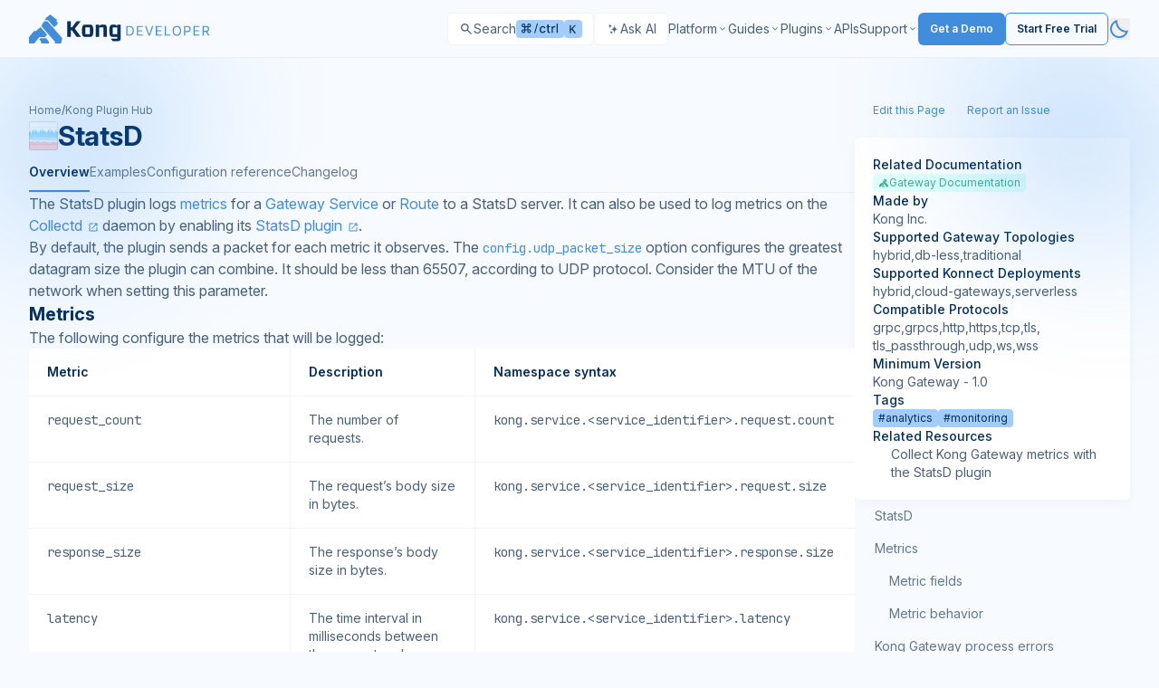

--- FILE ---
content_type: application/javascript; charset=UTF-8
request_url: https://developer.konghq.com/vite/assets/search-DnpMu0KI.js
body_size: 67670
content:
import{$ as qt,g as _,k as xt,o as I,f as T,E as X,x as C,H as We,m as Y,F as Ae,h as Ke,v as se,W as z,i as Xe,ag as vu,ah as Rs,l as K,y as yu,a3 as bu,V as Su,z as ie,a8 as It,r as Ru,L as an,M as sn,a9 as $i}from"./_plugin-vue_export-helper-Cqxt5x-H.js";import{P as ii,l as Ps}from"./ProductIcon-ByA1YTch.js";import{g as ai}from"./_commonjsHelpers-Cpj98o6Y.js";var Pu=String.prototype.replace,wu=/%20/g,gn={RFC1738:"RFC1738",RFC3986:"RFC3986"},si={default:gn.RFC3986,formatters:{RFC1738:function(e){return Pu.call(e,wu,"+")},RFC3986:function(e){return String(e)}},RFC1738:gn.RFC1738,RFC3986:gn.RFC3986},ju=si,pn=Object.prototype.hasOwnProperty,dt=Array.isArray,ke=function(){for(var e=[],t=0;t<256;++t)e.push("%"+((t<16?"0":"")+t.toString(16)).toUpperCase());return e}(),_u=function(t){for(;t.length>1;){var r=t.pop(),n=r.obj[r.prop];if(dt(n)){for(var i=[],a=0;a<n.length;++a)typeof n[a]<"u"&&i.push(n[a]);r.obj[r.prop]=i}}},ws=function(t,r){for(var n=r&&r.plainObjects?Object.create(null):{},i=0;i<t.length;++i)typeof t[i]<"u"&&(n[i]=t[i]);return n},Ou=function e(t,r,n){if(!r)return t;if(typeof r!="object"){if(dt(t))t.push(r);else if(t&&typeof t=="object")(n&&(n.plainObjects||n.allowPrototypes)||!pn.call(Object.prototype,r))&&(t[r]=!0);else return[t,r];return t}if(!t||typeof t!="object")return[t].concat(r);var i=t;return dt(t)&&!dt(r)&&(i=ws(t,n)),dt(t)&&dt(r)?(r.forEach(function(a,s){if(pn.call(t,s)){var o=t[s];o&&typeof o=="object"&&a&&typeof a=="object"?t[s]=e(o,a,n):t.push(a)}else t[s]=a}),t):Object.keys(r).reduce(function(a,s){var o=r[s];return pn.call(a,s)?a[s]=e(a[s],o,n):a[s]=o,a},i)},$u=function(t,r){return Object.keys(r).reduce(function(n,i){return n[i]=r[i],n},t)},Fu=function(e,t,r){var n=e.replace(/\+/g," ");if(r==="iso-8859-1")return n.replace(/%[0-9a-f]{2}/gi,unescape);try{return decodeURIComponent(n)}catch{return n}},xu=function(t,r,n,i,a){if(t.length===0)return t;var s=t;if(typeof t=="symbol"?s=Symbol.prototype.toString.call(t):typeof t!="string"&&(s=String(t)),n==="iso-8859-1")return escape(s).replace(/%u[0-9a-f]{4}/gi,function(l){return"%26%23"+parseInt(l.slice(2),16)+"%3B"});for(var o="",c=0;c<s.length;++c){var u=s.charCodeAt(c);if(u===45||u===46||u===95||u===126||u>=48&&u<=57||u>=65&&u<=90||u>=97&&u<=122||a===ju.RFC1738&&(u===40||u===41)){o+=s.charAt(c);continue}if(u<128){o=o+ke[u];continue}if(u<2048){o=o+(ke[192|u>>6]+ke[128|u&63]);continue}if(u<55296||u>=57344){o=o+(ke[224|u>>12]+ke[128|u>>6&63]+ke[128|u&63]);continue}c+=1,u=65536+((u&1023)<<10|s.charCodeAt(c)&1023),o+=ke[240|u>>18]+ke[128|u>>12&63]+ke[128|u>>6&63]+ke[128|u&63]}return o},Iu=function(t){for(var r=[{obj:{o:t},prop:"o"}],n=[],i=0;i<r.length;++i)for(var a=r[i],s=a.obj[a.prop],o=Object.keys(s),c=0;c<o.length;++c){var u=o[c],l=s[u];typeof l=="object"&&l!==null&&n.indexOf(l)===-1&&(r.push({obj:s,prop:u}),n.push(l))}return _u(r),t},Au=function(t){return Object.prototype.toString.call(t)==="[object RegExp]"},Eu=function(t){return!t||typeof t!="object"?!1:!!(t.constructor&&t.constructor.isBuffer&&t.constructor.isBuffer(t))},Tu=function(t,r){return[].concat(t,r)},Cu=function(t,r){if(dt(t)){for(var n=[],i=0;i<t.length;i+=1)n.push(r(t[i]));return n}return r(t)},js={arrayToObject:ws,assign:$u,combine:Tu,compact:Iu,decode:Fu,encode:xu,isBuffer:Eu,isRegExp:Au,maybeMap:Cu,merge:Ou},Hn=js,Kt=si,Hu=Object.prototype.hasOwnProperty,Fi={brackets:function(t){return t+"[]"},comma:"comma",indices:function(t,r){return t+"["+r+"]"},repeat:function(t){return t}},ht=Array.isArray,Lu=String.prototype.split,Du=Array.prototype.push,_s=function(e,t){Du.apply(e,ht(t)?t:[t])},Nu=Date.prototype.toISOString,xi=Kt.default,ye={addQueryPrefix:!1,allowDots:!1,charset:"utf-8",charsetSentinel:!1,delimiter:"&",encode:!0,encoder:Hn.encode,encodeValuesOnly:!1,format:xi,formatter:Kt.formatters[xi],indices:!1,serializeDate:function(t){return Nu.call(t)},skipNulls:!1,strictNullHandling:!1},Wu=function(t){return typeof t=="string"||typeof t=="number"||typeof t=="boolean"||typeof t=="symbol"||typeof t=="bigint"},Mu=function e(t,r,n,i,a,s,o,c,u,l,f,d,p,h){var m=t;if(typeof o=="function"?m=o(r,m):m instanceof Date?m=l(m):n==="comma"&&ht(m)&&(m=Hn.maybeMap(m,function(E){return E instanceof Date?l(E):E})),m===null){if(i)return s&&!p?s(r,ye.encoder,h,"key",f):r;m=""}if(Wu(m)||Hn.isBuffer(m)){if(s){var b=p?r:s(r,ye.encoder,h,"key",f);if(n==="comma"&&p){for(var y=Lu.call(String(m),","),v="",g=0;g<y.length;++g)v+=(g===0?"":",")+d(s(y[g],ye.encoder,h,"value",f));return[d(b)+"="+v]}return[d(b)+"="+d(s(m,ye.encoder,h,"value",f))]}return[d(r)+"="+d(String(m))]}var S=[];if(typeof m>"u")return S;var R;if(n==="comma"&&ht(m))R=[{value:m.length>0?m.join(",")||null:void 0}];else if(ht(o))R=o;else{var P=Object.keys(m);R=c?P.sort(c):P}for(var w=0;w<R.length;++w){var j=R[w],O=typeof j=="object"&&typeof j.value<"u"?j.value:m[j];if(!(a&&O===null)){var x=ht(m)?typeof n=="function"?n(r,j):r:r+(u?"."+j:"["+j+"]");_s(S,e(O,x,n,i,a,s,o,c,u,l,f,d,p,h))}}return S},ku=function(t){if(!t)return ye;if(t.encoder!==null&&typeof t.encoder<"u"&&typeof t.encoder!="function")throw new TypeError("Encoder has to be a function.");var r=t.charset||ye.charset;if(typeof t.charset<"u"&&t.charset!=="utf-8"&&t.charset!=="iso-8859-1")throw new TypeError("The charset option must be either utf-8, iso-8859-1, or undefined");var n=Kt.default;if(typeof t.format<"u"){if(!Hu.call(Kt.formatters,t.format))throw new TypeError("Unknown format option provided.");n=t.format}var i=Kt.formatters[n],a=ye.filter;return(typeof t.filter=="function"||ht(t.filter))&&(a=t.filter),{addQueryPrefix:typeof t.addQueryPrefix=="boolean"?t.addQueryPrefix:ye.addQueryPrefix,allowDots:typeof t.allowDots>"u"?ye.allowDots:!!t.allowDots,charset:r,charsetSentinel:typeof t.charsetSentinel=="boolean"?t.charsetSentinel:ye.charsetSentinel,delimiter:typeof t.delimiter>"u"?ye.delimiter:t.delimiter,encode:typeof t.encode=="boolean"?t.encode:ye.encode,encoder:typeof t.encoder=="function"?t.encoder:ye.encoder,encodeValuesOnly:typeof t.encodeValuesOnly=="boolean"?t.encodeValuesOnly:ye.encodeValuesOnly,filter:a,format:n,formatter:i,serializeDate:typeof t.serializeDate=="function"?t.serializeDate:ye.serializeDate,skipNulls:typeof t.skipNulls=="boolean"?t.skipNulls:ye.skipNulls,sort:typeof t.sort=="function"?t.sort:null,strictNullHandling:typeof t.strictNullHandling=="boolean"?t.strictNullHandling:ye.strictNullHandling}},Uu=function(e,t){var r=e,n=ku(t),i,a;typeof n.filter=="function"?(a=n.filter,r=a("",r)):ht(n.filter)&&(a=n.filter,i=a);var s=[];if(typeof r!="object"||r===null)return"";var o;t&&t.arrayFormat in Fi?o=t.arrayFormat:t&&"indices"in t?o=t.indices?"indices":"repeat":o="indices";var c=Fi[o];i||(i=Object.keys(r)),n.sort&&i.sort(n.sort);for(var u=0;u<i.length;++u){var l=i[u];n.skipNulls&&r[l]===null||_s(s,Mu(r[l],l,c,n.strictNullHandling,n.skipNulls,n.encode?n.encoder:null,n.filter,n.sort,n.allowDots,n.serializeDate,n.format,n.formatter,n.encodeValuesOnly,n.charset))}var f=s.join(n.delimiter),d=n.addQueryPrefix===!0?"?":"";return n.charsetSentinel&&(n.charset==="iso-8859-1"?d+="utf8=%26%2310003%3B&":d+="utf8=%E2%9C%93&"),f.length>0?d+f:""},jt=js,Ln=Object.prototype.hasOwnProperty,Qu=Array.isArray,ve={allowDots:!1,allowPrototypes:!1,arrayLimit:20,charset:"utf-8",charsetSentinel:!1,comma:!1,decoder:jt.decode,delimiter:"&",depth:5,ignoreQueryPrefix:!1,interpretNumericEntities:!1,parameterLimit:1e3,parseArrays:!0,plainObjects:!1,strictNullHandling:!1},Vu=function(e){return e.replace(/&#(\d+);/g,function(t,r){return String.fromCharCode(parseInt(r,10))})},Os=function(e,t){return e&&typeof e=="string"&&t.comma&&e.indexOf(",")>-1?e.split(","):e},Bu="utf8=%26%2310003%3B",qu="utf8=%E2%9C%93",Ku=function(t,r){var n={},i=r.ignoreQueryPrefix?t.replace(/^\?/,""):t,a=r.parameterLimit===1/0?void 0:r.parameterLimit,s=i.split(r.delimiter,a),o=-1,c,u=r.charset;if(r.charsetSentinel)for(c=0;c<s.length;++c)s[c].indexOf("utf8=")===0&&(s[c]===qu?u="utf-8":s[c]===Bu&&(u="iso-8859-1"),o=c,c=s.length);for(c=0;c<s.length;++c)if(c!==o){var l=s[c],f=l.indexOf("]="),d=f===-1?l.indexOf("="):f+1,p,h;d===-1?(p=r.decoder(l,ve.decoder,u,"key"),h=r.strictNullHandling?null:""):(p=r.decoder(l.slice(0,d),ve.decoder,u,"key"),h=jt.maybeMap(Os(l.slice(d+1),r),function(m){return r.decoder(m,ve.decoder,u,"value")})),h&&r.interpretNumericEntities&&u==="iso-8859-1"&&(h=Vu(h)),l.indexOf("[]=")>-1&&(h=Qu(h)?[h]:h),Ln.call(n,p)?n[p]=jt.combine(n[p],h):n[p]=h}return n},zu=function(e,t,r,n){for(var i=n?t:Os(t,r),a=e.length-1;a>=0;--a){var s,o=e[a];if(o==="[]"&&r.parseArrays)s=[].concat(i);else{s=r.plainObjects?Object.create(null):{};var c=o.charAt(0)==="["&&o.charAt(o.length-1)==="]"?o.slice(1,-1):o,u=parseInt(c,10);!r.parseArrays&&c===""?s={0:i}:!isNaN(u)&&o!==c&&String(u)===c&&u>=0&&r.parseArrays&&u<=r.arrayLimit?(s=[],s[u]=i):c!=="__proto__"&&(s[c]=i)}i=s}return i},Ju=function(t,r,n,i){if(t){var a=n.allowDots?t.replace(/\.([^.[]+)/g,"[$1]"):t,s=/(\[[^[\]]*])/,o=/(\[[^[\]]*])/g,c=n.depth>0&&s.exec(a),u=c?a.slice(0,c.index):a,l=[];if(u){if(!n.plainObjects&&Ln.call(Object.prototype,u)&&!n.allowPrototypes)return;l.push(u)}for(var f=0;n.depth>0&&(c=o.exec(a))!==null&&f<n.depth;){if(f+=1,!n.plainObjects&&Ln.call(Object.prototype,c[1].slice(1,-1))&&!n.allowPrototypes)return;l.push(c[1])}return c&&l.push("["+a.slice(c.index)+"]"),zu(l,r,n,i)}},Zu=function(t){if(!t)return ve;if(t.decoder!==null&&t.decoder!==void 0&&typeof t.decoder!="function")throw new TypeError("Decoder has to be a function.");if(typeof t.charset<"u"&&t.charset!=="utf-8"&&t.charset!=="iso-8859-1")throw new TypeError("The charset option must be either utf-8, iso-8859-1, or undefined");var r=typeof t.charset>"u"?ve.charset:t.charset;return{allowDots:typeof t.allowDots>"u"?ve.allowDots:!!t.allowDots,allowPrototypes:typeof t.allowPrototypes=="boolean"?t.allowPrototypes:ve.allowPrototypes,arrayLimit:typeof t.arrayLimit=="number"?t.arrayLimit:ve.arrayLimit,charset:r,charsetSentinel:typeof t.charsetSentinel=="boolean"?t.charsetSentinel:ve.charsetSentinel,comma:typeof t.comma=="boolean"?t.comma:ve.comma,decoder:typeof t.decoder=="function"?t.decoder:ve.decoder,delimiter:typeof t.delimiter=="string"||jt.isRegExp(t.delimiter)?t.delimiter:ve.delimiter,depth:typeof t.depth=="number"||t.depth===!1?+t.depth:ve.depth,ignoreQueryPrefix:t.ignoreQueryPrefix===!0,interpretNumericEntities:typeof t.interpretNumericEntities=="boolean"?t.interpretNumericEntities:ve.interpretNumericEntities,parameterLimit:typeof t.parameterLimit=="number"?t.parameterLimit:ve.parameterLimit,parseArrays:t.parseArrays!==!1,plainObjects:typeof t.plainObjects=="boolean"?t.plainObjects:ve.plainObjects,strictNullHandling:typeof t.strictNullHandling=="boolean"?t.strictNullHandling:ve.strictNullHandling}},Gu=function(e,t){var r=Zu(t);if(e===""||e===null||typeof e>"u")return r.plainObjects?Object.create(null):{};for(var n=typeof e=="string"?Ku(e,r):e,i=r.plainObjects?Object.create(null):{},a=Object.keys(n),s=0;s<a.length;++s){var o=a[s],c=Ju(o,n[o],r,typeof e=="string");i=jt.merge(i,c,r)}return jt.compact(i)},Yu=Uu,Xu=Gu,ec=si,tc={formats:ec,parse:Xu,stringify:Yu};const Ii=ai(tc);var rc=0;function nc(e){e.dependsOn==="recommend"&&(e.$$id=rc++)}function B(){}var At=function(t,r){return t};function ic(e){return Object.prototype.toString.call(e).slice(8,-1)}function he(e,t){if(e===void 0||typeof e!="function")throw new Error("The render function is not valid (received type ".concat(ic(e),`).

`).concat(t))}function Ai(e){var t=e.helper,r=e.attributesToClear,n=r===void 0?[]:r,i=t.state.setPage(0);return i=n.reduce(function(a,s){return i.isNumericRefined(s)?a.removeNumericRefinement(s):i.isHierarchicalFacet(s)?a.removeHierarchicalFacetRefinement(s):i.isDisjunctiveFacet(s)?a.removeDisjunctiveFacetRefinement(s):i.isConjunctiveFacet(s)?a.removeFacetRefinement(s):a},i),n.indexOf("query")!==-1&&(i=i.setQuery("")),i}var ac={"&":"&amp;","<":"&lt;",">":"&gt;",'"':"&quot;","'":"&#39;"},$s=/[&<>"']/g,sc=RegExp($s.source);function oc(e){return e&&sc.test(e)?e.replace($s,function(t){return ac[t]}):e}var uc={"&amp;":"&","&lt;":"<","&gt;":">","&quot;":'"',"&#39;":"'"},Fs=/&(amp|quot|lt|gt|#39);/g,cc=RegExp(Fs.source);function xs(e){return e&&cc.test(e)?e.replace(Fs,function(t){return uc[t]}):e}function Dn(e){"@babel/helpers - typeof";return Dn=typeof Symbol=="function"&&typeof Symbol.iterator=="symbol"?function(t){return typeof t}:function(t){return t&&typeof Symbol=="function"&&t.constructor===Symbol&&t!==Symbol.prototype?"symbol":typeof t},Dn(e)}function lc(e){return e===null?e===void 0?"[object Undefined]":"[object Null]":Object.prototype.toString.call(e)}function fc(e){return Dn(e)==="object"&&e!==null}function Is(e){if(!fc(e)||lc(e)!=="[object Object]")return!1;if(Object.getPrototypeOf(e)===null)return!0;for(var t=e;Object.getPrototypeOf(t)!==null;)t=Object.getPrototypeOf(t);return Object.getPrototypeOf(e)===t}function Zt(e){"@babel/helpers - typeof";return Zt=typeof Symbol=="function"&&typeof Symbol.iterator=="symbol"?function(t){return typeof t}:function(t){return t&&typeof Symbol=="function"&&t.constructor===Symbol&&t!==Symbol.prototype?"symbol":typeof t},Zt(e)}function dc(e){if(e==null)throw new TypeError("Cannot destructure "+e)}function Nn(){return Nn=Object.assign?Object.assign.bind():function(e){for(var t=1;t<arguments.length;t++){var r=arguments[t];for(var n in r)({}).hasOwnProperty.call(r,n)&&(e[n]=r[n])}return e},Nn.apply(null,arguments)}function Ei(e,t){var r=Object.keys(e);if(Object.getOwnPropertySymbols){var n=Object.getOwnPropertySymbols(e);t&&(n=n.filter(function(i){return Object.getOwnPropertyDescriptor(e,i).enumerable})),r.push.apply(r,n)}return r}function Rt(e){for(var t=1;t<arguments.length;t++){var r=arguments[t]!=null?arguments[t]:{};t%2?Ei(Object(r),!0).forEach(function(n){As(e,n,r[n])}):Object.getOwnPropertyDescriptors?Object.defineProperties(e,Object.getOwnPropertyDescriptors(r)):Ei(Object(r)).forEach(function(n){Object.defineProperty(e,n,Object.getOwnPropertyDescriptor(r,n))})}return e}function As(e,t,r){return(t=hc(t))in e?Object.defineProperty(e,t,{value:r,enumerable:!0,configurable:!0,writable:!0}):e[t]=r,e}function hc(e){var t=mc(e,"string");return Zt(t)=="symbol"?t:t+""}function mc(e,t){if(Zt(e)!="object"||!e)return e;var r=e[Symbol.toPrimitive];if(r!==void 0){var n=r.call(e,t||"default");if(Zt(n)!="object")return n;throw new TypeError("@@toPrimitive must return a primitive value.")}return(t==="string"?String:Number)(e)}var ze={highlightPreTag:"__ais-highlight__",highlightPostTag:"__/ais-highlight__"},we={highlightPreTag:"<mark>",highlightPostTag:"</mark>"};function Es(e){return oc(e).replace(new RegExp(ze.highlightPreTag,"g"),we.highlightPreTag).replace(new RegExp(ze.highlightPostTag,"g"),we.highlightPostTag)}function on(e){return Is(e)&&typeof e.value!="string"?Object.keys(e).reduce(function(t,r){return Rt(Rt({},t),{},As({},r,on(e[r])))},{}):Array.isArray(e)?e.map(on):Rt(Rt({},e),{},{value:Es(e.value)})}function oi(e){return e.__escaped===void 0&&(e=e.map(function(t){var r=Nn({},(dc(t),t));return r._highlightResult&&(r._highlightResult=on(r._highlightResult)),r._snippetResult&&(r._snippetResult=on(r._snippetResult)),r}),e.__escaped=!0),e}function gc(e){return e.map(function(t){return Rt(Rt({},t),{},{highlighted:Es(t.highlighted)})})}function Ts(e){var t=we.highlightPreTag,r=we.highlightPostTag;return e.map(function(n){return n.isHighlighted?t+n.value+r:n.value}).join("")}function pc(e,t,r){return e.state.isHierarchicalFacet(t)?e.state.isHierarchicalFacetRefined(t,r):e.state.isConjunctiveFacet(t)?e.state.isFacetRefined(t,r):e.state.isDisjunctiveFacetRefined(t,r)}function Ti(e,t){var r=Object.keys(e);if(Object.getOwnPropertySymbols){var n=Object.getOwnPropertySymbols(e);t&&(n=n.filter(function(i){return Object.getOwnPropertyDescriptor(e,i).enumerable})),r.push.apply(r,n)}return r}function vc(e){for(var t=1;t<arguments.length;t++){var r=arguments[t]!=null?arguments[t]:{};t%2?Ti(Object(r),!0).forEach(function(n){yc(e,n,r[n])}):Object.getOwnPropertyDescriptors?Object.defineProperties(e,Object.getOwnPropertyDescriptors(r)):Ti(Object(r)).forEach(function(n){Object.defineProperty(e,n,Object.getOwnPropertyDescriptor(r,n))})}return e}function yc(e,t,r){return(t=bc(t))in e?Object.defineProperty(e,t,{value:r,enumerable:!0,configurable:!0,writable:!0}):e[t]=r,e}function bc(e){var t=Sc(e,"string");return _t(t)=="symbol"?t:t+""}function Sc(e,t){if(_t(e)!="object"||!e)return e;var r=e[Symbol.toPrimitive];if(r!==void 0){var n=r.call(e,t||"default");if(_t(n)!="object")return n;throw new TypeError("@@toPrimitive must return a primitive value.")}return(t==="string"?String:Number)(e)}function _t(e){"@babel/helpers - typeof";return _t=typeof Symbol=="function"&&typeof Symbol.iterator=="symbol"?function(t){return typeof t}:function(t){return t&&typeof Symbol=="function"&&t.constructor===Symbol&&t!==Symbol.prototype?"symbol":typeof t},_t(e)}function Rc(e,t){return _c(e)||jc(e,t)||wc(e,t)||Pc()}function Pc(){throw new TypeError(`Invalid attempt to destructure non-iterable instance.
In order to be iterable, non-array objects must have a [Symbol.iterator]() method.`)}function wc(e,t){if(e){if(typeof e=="string")return Ci(e,t);var r={}.toString.call(e).slice(8,-1);return r==="Object"&&e.constructor&&(r=e.constructor.name),r==="Map"||r==="Set"?Array.from(e):r==="Arguments"||/^(?:Ui|I)nt(?:8|16|32)(?:Clamped)?Array$/.test(r)?Ci(e,t):void 0}}function Ci(e,t){(t==null||t>e.length)&&(t=e.length);for(var r=0,n=Array(t);r<t;r++)n[r]=e[r];return n}function jc(e,t){var r=e==null?null:typeof Symbol<"u"&&e[Symbol.iterator]||e["@@iterator"];if(r!=null){var n,i,a,s,o=[],c=!0,u=!1;try{if(a=(r=r.call(e)).next,t!==0)for(;!(c=(n=a.call(r)).done)&&(o.push(n.value),o.length!==t);c=!0);}catch(l){u=!0,i=l}finally{try{if(!c&&r.return!=null&&(s=r.return(),Object(s)!==s))return}finally{if(u)throw i}}return o}}function _c(e){if(Array.isArray(e))return e}function ui(e){var t=e.instantSearchInstance,r=e.helper,n=e.attribute,i=e.widgetType,a=function(){for(var o=arguments.length,c=new Array(o),u=0;u<o;u++)c[u]=arguments[u];var l=c[1],f=c[2],d=f===void 0?"Filter Applied":f,p=c[3],h=p===void 0?{}:p,m=c[0].split(":"),b=Rc(m,2),y=b[0],v=b[1],g=typeof n=="string"?n:n(l);if(c.length===1&&_t(c[0])==="object")t.sendEventToInsights(c[0]);else if(y==="click"&&c.length>=2&&c.length<=4&&!pc(r,g,l)){var S;t.sendEventToInsights({insightsMethod:"clickedFilters",widgetType:i,eventType:y,eventModifier:v,payload:vc({eventName:d,index:((S=r.lastResults)===null||S===void 0?void 0:S.index)||r.state.index,filters:["".concat(g,":").concat(l)]},h),attribute:g})}};return a}function Cs(e){return btoa(encodeURIComponent(JSON.stringify(e)))}function Hi(e,t){var r=Object.keys(e);if(Object.getOwnPropertySymbols){var n=Object.getOwnPropertySymbols(e);t&&(n=n.filter(function(i){return Object.getOwnPropertyDescriptor(e,i).enumerable})),r.push.apply(r,n)}return r}function vn(e){for(var t=1;t<arguments.length;t++){var r=arguments[t]!=null?arguments[t]:{};t%2?Hi(Object(r),!0).forEach(function(n){Oc(e,n,r[n])}):Object.getOwnPropertyDescriptors?Object.defineProperties(e,Object.getOwnPropertyDescriptors(r)):Hi(Object(r)).forEach(function(n){Object.defineProperty(e,n,Object.getOwnPropertyDescriptor(r,n))})}return e}function Oc(e,t,r){return(t=$c(t))in e?Object.defineProperty(e,t,{value:r,enumerable:!0,configurable:!0,writable:!0}):e[t]=r,e}function $c(e){var t=Fc(e,"string");return Ot(t)=="symbol"?t:t+""}function Fc(e,t){if(Ot(e)!="object"||!e)return e;var r=e[Symbol.toPrimitive];if(r!==void 0){var n=r.call(e,t||"default");if(Ot(n)!="object")return n;throw new TypeError("@@toPrimitive must return a primitive value.")}return(t==="string"?String:Number)(e)}function xc(e,t){return Tc(e)||Ec(e,t)||Ac(e,t)||Ic()}function Ic(){throw new TypeError(`Invalid attempt to destructure non-iterable instance.
In order to be iterable, non-array objects must have a [Symbol.iterator]() method.`)}function Ac(e,t){if(e){if(typeof e=="string")return Li(e,t);var r={}.toString.call(e).slice(8,-1);return r==="Object"&&e.constructor&&(r=e.constructor.name),r==="Map"||r==="Set"?Array.from(e):r==="Arguments"||/^(?:Ui|I)nt(?:8|16|32)(?:Clamped)?Array$/.test(r)?Li(e,t):void 0}}function Li(e,t){(t==null||t>e.length)&&(t=e.length);for(var r=0,n=Array(t);r<t;r++)n[r]=e[r];return n}function Ec(e,t){var r=e==null?null:typeof Symbol<"u"&&e[Symbol.iterator]||e["@@iterator"];if(r!=null){var n,i,a,s,o=[],c=!0,u=!1;try{if(a=(r=r.call(e)).next,t!==0)for(;!(c=(n=a.call(r)).done)&&(o.push(n.value),o.length!==t);c=!0);}catch(l){u=!0,i=l}finally{try{if(!c&&r.return!=null&&(s=r.return(),Object(s)!==s))return}finally{if(u)throw i}}return o}}function Tc(e){if(Array.isArray(e))return e}function Ot(e){"@babel/helpers - typeof";return Ot=typeof Symbol=="function"&&typeof Symbol.iterator=="symbol"?function(t){return typeof t}:function(t){return t&&typeof Symbol=="function"&&t.constructor===Symbol&&t!==Symbol.prototype?"symbol":typeof t},Ot(e)}function Cc(e){for(var t=arguments.length>1&&arguments[1]!==void 0?arguments[1]:20,r=[],n=0;n<Math.ceil(e.length/t);n++)r.push(e.slice(n*t,(n+1)*t));return r}function Hs(e){var t=e.helper,r=e.widgetType;e.methodName;var n=e.args,i=e.instantSearchInstance;if(n.length===1&&Ot(n[0])==="object")return[n[0]];var a=n[0].split(":"),s=xc(a,2),o=s[0],c=s[1],u=n[1],l=n[2],f=n[3]||{};if(!u)return[];if((o==="click"||o==="conversion")&&!l)return[];var d=Array.isArray(u)?u:[u];if(d.length===0)return[];var p=d[0].__queryID,h=Cc(d),m=h.map(function(y){return y.map(function(v){return v.objectID})}),b=h.map(function(y){return y.map(function(v){return v.__position})});return o==="view"?i.status!=="idle"?[]:h.map(function(y,v){var g;return{insightsMethod:"viewedObjectIDs",widgetType:r,eventType:o,payload:vn({eventName:l||"Hits Viewed",index:((g=t.lastResults)===null||g===void 0?void 0:g.index)||t.state.index,objectIDs:m[v]},f),hits:y,eventModifier:c}}):o==="click"?h.map(function(y,v){var g;return{insightsMethod:"clickedObjectIDsAfterSearch",widgetType:r,eventType:o,payload:vn({eventName:l||"Hit Clicked",index:((g=t.lastResults)===null||g===void 0?void 0:g.index)||t.state.index,queryID:p,objectIDs:m[v],positions:b[v]},f),hits:y,eventModifier:c}}):o==="conversion"?h.map(function(y,v){var g;return{insightsMethod:"convertedObjectIDsAfterSearch",widgetType:r,eventType:o,payload:vn({eventName:l||"Hit Converted",index:((g=t.lastResults)===null||g===void 0?void 0:g.index)||t.state.index,queryID:p,objectIDs:m[v]},f),hits:y,eventModifier:c}}):[]}function ci(e){var t=e.instantSearchInstance,r=e.helper,n=e.widgetType,i={},a=void 0,s=function(){for(var c=arguments.length,u=new Array(c),l=0;l<c;l++)u[l]=arguments[l];var f=Hs({widgetType:n,helper:r,methodName:"sendEvent",args:u,instantSearchInstance:t});f.forEach(function(d){d.eventType==="click"&&d.eventModifier==="internal"&&i[d.eventType]||(i[d.eventType]=!0,t.sendEventToInsights(d))}),clearTimeout(a),a=setTimeout(function(){i={}},0)};return s}function Ls(e){var t=e.helper,r=e.widgetType,n=e.instantSearchInstance,i=function(){for(var s=arguments.length,o=new Array(s),c=0;c<s;c++)o[c]=arguments[c];var u=Hs({widgetType:r,helper:t,methodName:"bindEvent",args:o,instantSearchInstance:n});return u.length?"data-insights-event=".concat(Cs(u)):""};return i}function De(e){return e.$$type==="ais.index"}function Wn(e,t){var r=e[t.getIndexId()]||{};t.getHelper().setState(t.getWidgetSearchParameters(t.getHelper().state,{uiState:r})),t.getWidgets().filter(De).forEach(function(n){return Wn(e,n)})}var Hc=Promise.resolve();function St(e){var t=null,r=!1,n=function(){for(var a=arguments.length,s=new Array(a),o=0;o<a;o++)s[o]=arguments[o];t===null&&(t=Hc.then(function(){if(t=null,r){r=!1;return}e.apply(void 0,s)}))};return n.wait=function(){if(t===null)throw new Error("The deferred function should be called before calling `wait()`");return t},n.cancel=function(){t!==null&&(r=!0)},n}function Lc(e){var t=e.name,r=e.connector,n=r===void 0?!1:r;return["https://www.algolia.com/doc/api-reference/widgets/",t,"/js/",n?"#connector":""].join("")}function ae(){for(var e=arguments.length,t=new Array(e),r=0;r<e;r++)t[r]=arguments[r];var n=t.map(function(i){return Lc(i)}).join(", ");return function(i){return[i,"See documentation: ".concat(n)].filter(Boolean).join(`

`)}}function Dc(e){return typeof e=="string"?e.replace(/^\\-/,"-"):e}function kt(e){return typeof e=="number"&&e<0||typeof e=="string"?String(e).replace(/^-/,"\\-"):e}function et(e,t){for(var r,n=0;n<e.length;n++)if(r=e[n],t(r,n,e))return r}function Nc(e,t){if(!Array.isArray(e))return-1;for(var r=0;r<e.length;r++)if(t(e[r]))return r;return-1}function Wc(e){var t=e;return t.transporter&&t.transporter.userAgent?t.transporter.userAgent.value:t._ua}function Di(e){if(e.appId&&e.apiKey)return[e.appId,e.apiKey];if(e.transporter){var t=e.transporter,r=t.headers||t.baseHeaders,n=t.queryParameters||t.baseQueryParameters,i="x-algolia-application-id",a="x-algolia-api-key",s=r[i]||n[i],o=r[a]||n[a];return[s,o]}else return[e.applicationID,e.apiKey]}function li(e){var t=we.highlightPostTag,r=we.highlightPreTag,n=e.split(r),i=n.shift(),a=i?[{value:i,isHighlighted:!1}]:[];return n.forEach(function(s){var o=s.split(t);a.push({value:o[0],isHighlighted:!0}),o[1]!==""&&a.push({value:o[1],isHighlighted:!1})}),a}var Mc=new RegExp(/\w/i);function kc(e,t){var r,n,i=e[t],a=((r=e[t+1])===null||r===void 0?void 0:r.isHighlighted)||!0,s=((n=e[t-1])===null||n===void 0?void 0:n.isHighlighted)||!0;return!Mc.test(xs(i.value))&&s===a?s:i.isHighlighted}function Et(e,t){var r=Array.isArray(t)?t:t.split(".");return r.reduce(function(n,i){return n&&n[i]},e)}function yn(e,t,r,n){var i=arguments.length>4&&arguments[4]!==void 0?arguments[4]:[],a={type:t,attribute:r,name:n,escapedValue:kt(n)},s=et(i,function(p){return p.name===r}),o;if(t==="hierarchical"){for(var c=e.getHierarchicalFacetByName(r),u=n.split(c.separator),l=function(h){return function(m){return h[m]}},f=function(h){s=s&&s.data&&et(Object.keys(s.data).map(l(s.data)),function(m){return m.name===u[h]})},d=0;s!==void 0&&d<u.length;++d)f(d);o=s&&s.count}else o=s&&s.data&&s.data[a.name];return o!==void 0&&(a.count=o),s&&s.exhaustive!==void 0&&(a.exhaustive=s.exhaustive),a}function fi(e,t){var r=arguments.length>2&&arguments[2]!==void 0?arguments[2]:!1,n=e||{},i=[],a=t.facetsRefinements,s=a===void 0?{}:a,o=t.facetsExcludes,c=o===void 0?{}:o,u=t.disjunctiveFacetsRefinements,l=u===void 0?{}:u,f=t.hierarchicalFacetsRefinements,d=f===void 0?{}:f,p=t.numericRefinements,h=p===void 0?{}:p,m=t.tagRefinements,b=m===void 0?[]:m;return Object.keys(s).forEach(function(y){var v=s[y];v.forEach(function(g){i.push(yn(t,"facet",y,g,n.facets))})}),Object.keys(c).forEach(function(y){var v=c[y];v.forEach(function(g){i.push({type:"exclude",attribute:y,name:g,exclude:!0})})}),Object.keys(l).forEach(function(y){var v=l[y];v.forEach(function(g){i.push(yn(t,"disjunctive",y,Dc(g),n.disjunctiveFacets))})}),Object.keys(d).forEach(function(y){var v=d[y];v.forEach(function(g){i.push(yn(t,"hierarchical",y,g,n.hierarchicalFacets))})}),Object.keys(h).forEach(function(y){var v=h[y];Object.keys(v).forEach(function(g){var S=g,R=v[S],P=Array.isArray(R)?R:[R];P.forEach(function(w){i.push({type:"numeric",attribute:y,name:"".concat(w),numericValue:w,operator:S})})})}),b.forEach(function(y){i.push({type:"tag",attribute:"_tags",name:y})}),r&&t.query&&t.query.trim()&&i.push({attribute:"query",type:"query",name:t.query,query:t.query}),i}function Uc(e,t){var r,n=(r=e.getWidgetRenderState)===null||r===void 0?void 0:r.call(e,t),i=null;if(n&&n.widgetParams){var a=n.widgetParams;a.attribute?i=a.attribute:Array.isArray(a.attributes)&&(i=a.attributes[0])}if(typeof i!="string")throw new Error(`Could not find the attribute of the widget:

`.concat(JSON.stringify(e),`

Please check whether the widget's getWidgetRenderState returns widgetParams.attribute correctly.`));return i}function Gt(e){"@babel/helpers - typeof";return Gt=typeof Symbol=="function"&&typeof Symbol.iterator=="symbol"?function(t){return typeof t}:function(t){return t&&typeof Symbol=="function"&&t.constructor===Symbol&&t!==Symbol.prototype?"symbol":typeof t},Gt(e)}function Ni(e,t){var r=Object.keys(e);if(Object.getOwnPropertySymbols){var n=Object.getOwnPropertySymbols(e);t&&(n=n.filter(function(i){return Object.getOwnPropertyDescriptor(e,i).enumerable})),r.push.apply(r,n)}return r}function Wi(e){for(var t=1;t<arguments.length;t++){var r=arguments[t]!=null?arguments[t]:{};t%2?Ni(Object(r),!0).forEach(function(n){Qc(e,n,r[n])}):Object.getOwnPropertyDescriptors?Object.defineProperties(e,Object.getOwnPropertyDescriptors(r)):Ni(Object(r)).forEach(function(n){Object.defineProperty(e,n,Object.getOwnPropertyDescriptor(r,n))})}return e}function Qc(e,t,r){return(t=Vc(t))in e?Object.defineProperty(e,t,{value:r,enumerable:!0,configurable:!0,writable:!0}):e[t]=r,e}function Vc(e){var t=Bc(e,"string");return Gt(t)=="symbol"?t:t+""}function Bc(e,t){if(Gt(e)!="object"||!e)return e;var r=e[Symbol.toPrimitive];if(r!==void 0){var n=r.call(e,t||"default");if(Gt(n)!="object")return n;throw new TypeError("@@toPrimitive must return a primitive value.")}return(t==="string"?String:Number)(e)}function Ds(e,t,r){return e.map(function(n,i){return Wi(Wi({},n),{},{__position:r*t+i+1})})}function Yt(e){"@babel/helpers - typeof";return Yt=typeof Symbol=="function"&&typeof Symbol.iterator=="symbol"?function(t){return typeof t}:function(t){return t&&typeof Symbol=="function"&&t.constructor===Symbol&&t!==Symbol.prototype?"symbol":typeof t},Yt(e)}function Mi(e,t){var r=Object.keys(e);if(Object.getOwnPropertySymbols){var n=Object.getOwnPropertySymbols(e);t&&(n=n.filter(function(i){return Object.getOwnPropertyDescriptor(e,i).enumerable})),r.push.apply(r,n)}return r}function ki(e){for(var t=1;t<arguments.length;t++){var r=arguments[t]!=null?arguments[t]:{};t%2?Mi(Object(r),!0).forEach(function(n){qc(e,n,r[n])}):Object.getOwnPropertyDescriptors?Object.defineProperties(e,Object.getOwnPropertyDescriptors(r)):Mi(Object(r)).forEach(function(n){Object.defineProperty(e,n,Object.getOwnPropertyDescriptor(r,n))})}return e}function qc(e,t,r){return(t=Kc(t))in e?Object.defineProperty(e,t,{value:r,enumerable:!0,configurable:!0,writable:!0}):e[t]=r,e}function Kc(e){var t=zc(e,"string");return Yt(t)=="symbol"?t:t+""}function zc(e,t){if(Yt(e)!="object"||!e)return e;var r=e[Symbol.toPrimitive];if(r!==void 0){var n=r.call(e,t||"default");if(Yt(n)!="object")return n;throw new TypeError("@@toPrimitive must return a primitive value.")}return(t==="string"?String:Number)(e)}function Ns(e,t){return t?e.map(function(r){return ki(ki({},r),{},{__queryID:t})}):e}function Xt(e){"@babel/helpers - typeof";return Xt=typeof Symbol=="function"&&typeof Symbol.iterator=="symbol"?function(t){return typeof t}:function(t){return t&&typeof Symbol=="function"&&t.constructor===Symbol&&t!==Symbol.prototype?"symbol":typeof t},Xt(e)}function Ui(e,t){var r=Object.keys(e);if(Object.getOwnPropertySymbols){var n=Object.getOwnPropertySymbols(e);t&&(n=n.filter(function(i){return Object.getOwnPropertyDescriptor(e,i).enumerable})),r.push.apply(r,n)}return r}function Qi(e){for(var t=1;t<arguments.length;t++){var r=arguments[t]!=null?arguments[t]:{};t%2?Ui(Object(r),!0).forEach(function(n){Jc(e,n,r[n])}):Object.getOwnPropertyDescriptors?Object.defineProperties(e,Object.getOwnPropertyDescriptors(r)):Ui(Object(r)).forEach(function(n){Object.defineProperty(e,n,Object.getOwnPropertyDescriptor(r,n))})}return e}function Jc(e,t,r){return(t=Zc(t))in e?Object.defineProperty(e,t,{value:r,enumerable:!0,configurable:!0,writable:!0}):e[t]=r,e}function Zc(e){var t=Gc(e,"string");return Xt(t)=="symbol"?t:t+""}function Gc(e,t){if(Xt(e)!="object"||!e)return e;var r=e[Symbol.toPrimitive];if(r!==void 0){var n=r.call(e,t||"default");if(Xt(n)!="object")return n;throw new TypeError("@@toPrimitive must return a primitive value.")}return(t==="string"?String:Number)(e)}function Yc(e,t){var r=Object.keys(t).reduce(function(n,i){var a=t[i];return a.recommendResults?Qi(Qi({},n),a.recommendResults.results):n},{});e._recommendCache=r}function er(e){"@babel/helpers - typeof";return er=typeof Symbol=="function"&&typeof Symbol.iterator=="symbol"?function(t){return typeof t}:function(t){return t&&typeof Symbol=="function"&&t.constructor===Symbol&&t!==Symbol.prototype?"symbol":typeof t},er(e)}function Xc(e,t){return nl(e)||rl(e,t)||tl(e,t)||el()}function el(){throw new TypeError(`Invalid attempt to destructure non-iterable instance.
In order to be iterable, non-array objects must have a [Symbol.iterator]() method.`)}function tl(e,t){if(e){if(typeof e=="string")return Vi(e,t);var r={}.toString.call(e).slice(8,-1);return r==="Object"&&e.constructor&&(r=e.constructor.name),r==="Map"||r==="Set"?Array.from(e):r==="Arguments"||/^(?:Ui|I)nt(?:8|16|32)(?:Clamped)?Array$/.test(r)?Vi(e,t):void 0}}function Vi(e,t){(t==null||t>e.length)&&(t=e.length);for(var r=0,n=Array(t);r<t;r++)n[r]=e[r];return n}function rl(e,t){var r=e==null?null:typeof Symbol<"u"&&e[Symbol.iterator]||e["@@iterator"];if(r!=null){var n,i,a,s,o=[],c=!0,u=!1;try{if(a=(r=r.call(e)).next,t!==0)for(;!(c=(n=a.call(r)).done)&&(o.push(n.value),o.length!==t);c=!0);}catch(l){u=!0,i=l}finally{try{if(!c&&r.return!=null&&(s=r.return(),Object(s)!==s))return}finally{if(u)throw i}}return o}}function nl(e){if(Array.isArray(e))return e}function Bi(e,t){var r=Object.keys(e);if(Object.getOwnPropertySymbols){var n=Object.getOwnPropertySymbols(e);t&&(n=n.filter(function(i){return Object.getOwnPropertyDescriptor(e,i).enumerable})),r.push.apply(r,n)}return r}function Lt(e){for(var t=1;t<arguments.length;t++){var r=arguments[t]!=null?arguments[t]:{};t%2?Bi(Object(r),!0).forEach(function(n){Ws(e,n,r[n])}):Object.getOwnPropertyDescriptors?Object.defineProperties(e,Object.getOwnPropertyDescriptors(r)):Bi(Object(r)).forEach(function(n){Object.defineProperty(e,n,Object.getOwnPropertyDescriptor(r,n))})}return e}function Ws(e,t,r){return(t=il(t))in e?Object.defineProperty(e,t,{value:r,enumerable:!0,configurable:!0,writable:!0}):e[t]=r,e}function il(e){var t=al(e,"string");return er(t)=="symbol"?t:t+""}function al(e,t){if(er(e)!="object"||!e)return e;var r=e[Symbol.toPrimitive];if(r!==void 0){var n=r.call(e,t||"default");if(er(n)!="object")return n;throw new TypeError("@@toPrimitive must return a primitive value.")}return(t==="string"?String:Number)(e)}function sl(e,t){if(t&&!((!("transporter"in e)||e._cacheHydrated)&&(!e._useCache||typeof e.addAlgoliaAgent!="function"))){var r=[Object.keys(t).reduce(function(s,o){var c=t[o],u=c.state,l=c.requestParams,f=c.results,d=f&&u?f.map(function(p,h){return Lt({indexName:u.index||p.index},l!=null&&l[h]||p.params?{params:bn((l==null?void 0:l[h])||ol(p.params))}:{})}):[];return s.concat(d)},[])],n=Object.keys(t).reduce(function(s,o){var c=t[o].results;return c?s.concat(c):s},[]);if("transporter"in e&&!e._cacheHydrated){e._cacheHydrated=!0;var i=e.search.bind(e);e.search=function(s){for(var o=arguments.length,c=new Array(o>1?o-1:0),u=1;u<o;u++)c[u-1]=arguments[u];var l=Array.isArray(s)?s.map(function(f){return Lt(Lt({},f),{},{params:bn(f.params)})}):bn(s.requestBody.params);return e.transporter.responsesCache.get({method:"search",args:[l].concat(c)},function(){return i.apply(void 0,[s].concat(c))})},e.transporter.responsesCache.set({method:"search",args:r},{results:n})}if(!("transporter"in e)){var a="/1/indexes/*/queries_body_".concat(JSON.stringify({requests:r}));e.cache=Lt(Lt({},e.cache),{},Ws({},a,JSON.stringify({results:Object.keys(t).map(function(s){return t[s].results})})))}}}function ol(e){return e.split("&").reduce(function(t,r){var n=r.split("="),i=Xc(n,2),a=i[0],s=i[1];return t[a]=s?decodeURIComponent(s):"",t},{})}function bn(e){var t=function(i){return Object.prototype.toString.call(i)==="[object Object]"||Object.prototype.toString.call(i)==="[object Array]"},r=function(i){for(var a=arguments.length,s=new Array(a>1?a-1:0),o=1;o<a;o++)s[o-1]=arguments[o];var c=0;return i.replace(/%s/g,function(){return encodeURIComponent(s[c++])})};return Object.keys(e).map(function(n){return r("%s=%s",n,t(e[n])?JSON.stringify(e[n]):e[n])}).join("&")}function qi(e){return e!==Object(e)}function Dr(e,t){if(e===t)return!0;if(qi(e)||qi(t)||typeof e=="function"||typeof t=="function")return e===t;if(Object.keys(e).length!==Object.keys(t).length)return!1;for(var r=0,n=Object.keys(e);r<n.length;r++){var i=n[r];if(!(i in t)||!Dr(e[i],t[i]))return!1}return!0}function te(e){return typeof e=="number"&&isFinite(e)}function Ms(e,t){t(e),e.getWidgets().forEach(function(r){De(r)&&Ms(r,t)})}function di(e){return e.filter(function(t,r,n){return n.indexOf(t)===r})}function tr(e){"@babel/helpers - typeof";return tr=typeof Symbol=="function"&&typeof Symbol.iterator=="symbol"?function(t){return typeof t}:function(t){return t&&typeof Symbol=="function"&&t.constructor===Symbol&&t!==Symbol.prototype?"symbol":typeof t},tr(e)}var ul=["facets","disjunctiveFacets","facetsRefinements","facetsExcludes","disjunctiveFacetsRefinements","numericRefinements","tagRefinements","hierarchicalFacets","hierarchicalFacetsRefinements","ruleContexts"];function Ki(e,t){var r=Object.keys(e);if(Object.getOwnPropertySymbols){var n=Object.getOwnPropertySymbols(e);t&&(n=n.filter(function(i){return Object.getOwnPropertyDescriptor(e,i).enumerable})),r.push.apply(r,n)}return r}function Je(e){for(var t=1;t<arguments.length;t++){var r=arguments[t]!=null?arguments[t]:{};t%2?Ki(Object(r),!0).forEach(function(n){cl(e,n,r[n])}):Object.getOwnPropertyDescriptors?Object.defineProperties(e,Object.getOwnPropertyDescriptors(r)):Ki(Object(r)).forEach(function(n){Object.defineProperty(e,n,Object.getOwnPropertyDescriptor(r,n))})}return e}function cl(e,t,r){return(t=ll(t))in e?Object.defineProperty(e,t,{value:r,enumerable:!0,configurable:!0,writable:!0}):e[t]=r,e}function ll(e){var t=fl(e,"string");return tr(t)=="symbol"?t:t+""}function fl(e,t){if(tr(e)!="object"||!e)return e;var r=e[Symbol.toPrimitive];if(r!==void 0){var n=r.call(e,t||"default");if(tr(n)!="object")return n;throw new TypeError("@@toPrimitive must return a primitive value.")}return(t==="string"?String:Number)(e)}function dl(e,t){if(e==null)return{};var r,n,i=hl(e,t);if(Object.getOwnPropertySymbols){var a=Object.getOwnPropertySymbols(e);for(n=0;n<a.length;n++)r=a[n],t.indexOf(r)===-1&&{}.propertyIsEnumerable.call(e,r)&&(i[r]=e[r])}return i}function hl(e,t){if(e==null)return{};var r={};for(var n in e)if({}.hasOwnProperty.call(e,n)){if(t.indexOf(n)!==-1)continue;r[n]=e[n]}return r}var ml=function(t,r){r.facets,r.disjunctiveFacets,r.facetsRefinements,r.facetsExcludes,r.disjunctiveFacetsRefinements,r.numericRefinements,r.tagRefinements,r.hierarchicalFacets,r.hierarchicalFacetsRefinements,r.ruleContexts;var n=dl(r,ul);return t.setQueryParameters(n)},gl=function(t,r){return r.facets.reduce(function(n,i){return n.addFacet(i)},t)},pl=function(t,r){return r.disjunctiveFacets.reduce(function(n,i){return n.addDisjunctiveFacet(i)},t)},vl=function(t,r){return t.setQueryParameters({hierarchicalFacets:r.hierarchicalFacets.reduce(function(n,i){var a=Nc(n,function(o){return o.name===i.name});if(a===-1)return n.concat(i);var s=n.slice();return s.splice(a,1,i),s},t.hierarchicalFacets)})},yl=function(t,r){return r.tagRefinements.reduce(function(n,i){return n.addTagRefinement(i)},t)},bl=function(t,r){return t.setQueryParameters({facetsRefinements:Je(Je({},t.facetsRefinements),r.facetsRefinements)})},Sl=function(t,r){return t.setQueryParameters({facetsExcludes:Je(Je({},t.facetsExcludes),r.facetsExcludes)})},Rl=function(t,r){return t.setQueryParameters({disjunctiveFacetsRefinements:Je(Je({},t.disjunctiveFacetsRefinements),r.disjunctiveFacetsRefinements)})},Pl=function(t,r){return t.setQueryParameters({numericRefinements:Je(Je({},t.numericRefinements),r.numericRefinements)})},wl=function(t,r){return t.setQueryParameters({hierarchicalFacetsRefinements:Je(Je({},t.hierarchicalFacetsRefinements),r.hierarchicalFacetsRefinements)})},jl=function(t,r){var n=di([].concat(t.ruleContexts).concat(r.ruleContexts).filter(Boolean));return n.length>0?t.setQueryParameters({ruleContexts:n}):t},zt=function(){for(var t=arguments.length,r=new Array(t),n=0;n<t;n++)r[n]=arguments[n];return r.reduce(function(i,a){var s=wl(i,a),o=vl(s,a),c=yl(o,a),u=Pl(c,a),l=Rl(u,a),f=Sl(l,a),d=bl(f,a),p=pl(d,a),h=jl(p,a),m=gl(h,a);return ml(m,a)})};function _l(e){return xl(e)||Fl(e)||$l(e)||Ol()}function Ol(){throw new TypeError(`Invalid attempt to spread non-iterable instance.
In order to be iterable, non-array objects must have a [Symbol.iterator]() method.`)}function $l(e,t){if(e){if(typeof e=="string")return Mn(e,t);var r={}.toString.call(e).slice(8,-1);return r==="Object"&&e.constructor&&(r=e.constructor.name),r==="Map"||r==="Set"?Array.from(e):r==="Arguments"||/^(?:Ui|I)nt(?:8|16|32)(?:Clamped)?Array$/.test(r)?Mn(e,t):void 0}}function Fl(e){if(typeof Symbol<"u"&&e[Symbol.iterator]!=null||e["@@iterator"]!=null)return Array.from(e)}function xl(e){if(Array.isArray(e))return Mn(e)}function Mn(e,t){(t==null||t>e.length)&&(t=e.length);for(var r=0,n=Array(t);r<t;r++)n[r]=e[r];return n}function zi(e){var t=e.start,r=t===void 0?0:t,n=e.end,i=e.step,a=i===void 0?1:i,s=a===0?1:a,o=Math.round((n-r)/s);return _l(Array(o)).map(function(c,u){return r+u*s})}function Ut(e,t,r){var n=t.getHelper();return{uiState:r,helper:n,parent:t,instantSearchInstance:e,state:n.state,renderState:e.renderState,templatesConfig:e.templatesConfig,createURL:t.createURL,scopedResults:[],searchMetadata:{isSearchStalled:e.status==="stalled"},status:e.status,error:e.error}}function Ji(e,t,r){var n=t.getResultsForWidget(r),i=t.getHelper();return{helper:i,parent:t,instantSearchInstance:e,results:n,scopedResults:t.getScopedResults(),state:n&&"_state"in n?n._state:i.state,renderState:e.renderState,templatesConfig:e.templatesConfig,createURL:t.createURL,searchMetadata:{isSearchStalled:e.status==="stalled"},status:e.status,error:e.error}}function Il(e){for(var t=e.getParent(),r=[e.getHelper().state];t!==null;)r=[t.getHelper().state].concat(r),t=t.getParent();return r}function rr(e){"@babel/helpers - typeof";return rr=typeof Symbol=="function"&&typeof Symbol.iterator=="symbol"?function(t){return typeof t}:function(t){return t&&typeof Symbol=="function"&&t.constructor===Symbol&&t!==Symbol.prototype?"symbol":typeof t},rr(e)}function Zi(e,t){var r=Object.keys(e);if(Object.getOwnPropertySymbols){var n=Object.getOwnPropertySymbols(e);t&&(n=n.filter(function(i){return Object.getOwnPropertyDescriptor(e,i).enumerable})),r.push.apply(r,n)}return r}function kr(e){for(var t=1;t<arguments.length;t++){var r=arguments[t]!=null?arguments[t]:{};t%2?Zi(Object(r),!0).forEach(function(n){Al(e,n,r[n])}):Object.getOwnPropertyDescriptors?Object.defineProperties(e,Object.getOwnPropertyDescriptors(r)):Zi(Object(r)).forEach(function(n){Object.defineProperty(e,n,Object.getOwnPropertyDescriptor(r,n))})}return e}function Al(e,t,r){return(t=El(t))in e?Object.defineProperty(e,t,{value:r,enumerable:!0,configurable:!0,writable:!0}):e[t]=r,e}function El(e){var t=Tl(e,"string");return rr(t)=="symbol"?t:t+""}function Tl(e,t){if(rr(e)!="object"||!e)return e;var r=e[Symbol.toPrimitive];if(r!==void 0){var n=r.call(e,t||"default");if(rr(n)!="object")return n;throw new TypeError("@@toPrimitive must return a primitive value.")}return(t==="string"?String:Number)(e)}function ks(e){return e.some(function(t){return t.isHighlighted})?e.map(function(t,r){return kr(kr({},t),{},{isHighlighted:!kc(e,r)})}):e.map(function(t){return kr(kr({},t),{},{isHighlighted:!1})})}function Be(e){var t=arguments.length>1&&arguments[1]!==void 0?arguments[1]:{fallback:function(){}},r=t.fallback;return typeof window>"u"?r():e({window})}function Sn(e){return Array.isArray(e)?e:[e]}function nr(e){"@babel/helpers - typeof";return nr=typeof Symbol=="function"&&typeof Symbol.iterator=="symbol"?function(t){return typeof t}:function(t){return t&&typeof Symbol=="function"&&t.constructor===Symbol&&t!==Symbol.prototype?"symbol":typeof t},nr(e)}function Cl(e,t){if(!(e instanceof t))throw new TypeError("Cannot call a class as a function")}function Hl(e,t){for(var r=0;r<t.length;r++){var n=t[r];n.enumerable=n.enumerable||!1,n.configurable=!0,"value"in n&&(n.writable=!0),Object.defineProperty(e,Us(n.key),n)}}function Ll(e,t,r){return t&&Hl(e.prototype,t),Object.defineProperty(e,"prototype",{writable:!1}),e}function _e(e,t,r){return(t=Us(t))in e?Object.defineProperty(e,t,{value:r,enumerable:!0,configurable:!0,writable:!0}):e[t]=r,e}function Us(e){var t=Dl(e,"string");return nr(t)=="symbol"?t:t+""}function Dl(e,t){if(nr(e)!="object"||!e)return e;var r=e[Symbol.toPrimitive];if(r!==void 0){var n=r.call(e,t||"default");if(nr(n)!="object")return n;throw new TypeError("@@toPrimitive must return a primitive value.")}return(t==="string"?String:Number)(e)}var Gi=function(t){t&&(window.document.title=t)},Nl=function(){function e(t){var r=this,n=t.windowTitle,i=t.writeDelay,a=i===void 0?400:i,s=t.createURL,o=t.parseURL,c=t.getLocation,u=t.start,l=t.dispose,f=t.push,d=t.cleanUrlOnDispose;Cl(this,e),_e(this,"$$type","ais.browser"),_e(this,"windowTitle",void 0),_e(this,"writeDelay",void 0),_e(this,"_createURL",void 0),_e(this,"parseURL",void 0),_e(this,"getLocation",void 0),_e(this,"writeTimer",void 0),_e(this,"_onPopState",void 0),_e(this,"inPopState",!1),_e(this,"isDisposed",!1),_e(this,"latestAcknowledgedHistory",0),_e(this,"_start",void 0),_e(this,"_dispose",void 0),_e(this,"_push",void 0),_e(this,"_cleanUrlOnDispose",void 0),this.windowTitle=n,this.writeTimer=void 0,this.writeDelay=a,this._createURL=s,this.parseURL=o,this.getLocation=c,this._start=u,this._dispose=l,this._push=f,this._cleanUrlOnDispose=typeof d>"u"?!0:d,Be(function(p){var h=p.window,m=r.windowTitle&&r.windowTitle(r.read());Gi(m),r.latestAcknowledgedHistory=h.history.length})}return Ll(e,[{key:"read",value:function(){return this.parseURL({qsModule:Ii,location:this.getLocation()})}},{key:"write",value:function(r){var n=this;Be(function(i){var a=i.window,s=n.createURL(r),o=n.windowTitle&&n.windowTitle(r);n.writeTimer&&clearTimeout(n.writeTimer),n.writeTimer=setTimeout(function(){Gi(o),n.shouldWrite(s)&&(n._push?n._push(s):a.history.pushState(r,o||"",s),n.latestAcknowledgedHistory=a.history.length),n.inPopState=!1,n.writeTimer=void 0},n.writeDelay)})}},{key:"onUpdate",value:function(r){var n=this;this._start&&this._start(function(){r(n.read())}),this._onPopState=function(){n.writeTimer&&(clearTimeout(n.writeTimer),n.writeTimer=void 0),n.inPopState=!0,r(n.read())},Be(function(i){var a=i.window;a.addEventListener("popstate",n._onPopState)})}},{key:"createURL",value:function(r){var n=this._createURL({qsModule:Ii,routeState:r,location:this.getLocation()});return n}},{key:"dispose",value:function(){var r=this;this._dispose&&this._dispose(),this.isDisposed=!0,Be(function(n){var i=n.window;r._onPopState&&i.removeEventListener("popstate",r._onPopState)}),this.writeTimer&&clearTimeout(this.writeTimer),this._cleanUrlOnDispose&&this.write({})}},{key:"start",value:function(){this.isDisposed=!1}},{key:"shouldWrite",value:function(r){var n=this;return Be(function(i){var a=i.window;if(n.isDisposed&&!n._cleanUrlOnDispose)return!1;var s=!(n.isDisposed&&n.latestAcknowledgedHistory!==a.history.length);return!n.inPopState&&s&&r!==a.location.href})}}]),e}();function Qs(){var e=arguments.length>0&&arguments[0]!==void 0?arguments[0]:{},t=e.createURL,r=t===void 0?function(h){var m=h.qsModule,b=h.routeState,y=h.location,v=y.protocol,g=y.hostname,S=y.port,R=S===void 0?"":S,P=y.pathname,w=y.hash,j=m.stringify(b),O=R===""?"":":".concat(R);return j?"".concat(v,"//").concat(g).concat(O).concat(P,"?").concat(j).concat(w):"".concat(v,"//").concat(g).concat(O).concat(P).concat(w)}:t,n=e.parseURL,i=n===void 0?function(h){var m=h.qsModule,b=h.location;return m.parse(b.search.slice(1),{arrayLimit:99})}:n,a=e.writeDelay,s=a===void 0?400:a,o=e.windowTitle,c=e.getLocation,u=c===void 0?function(){return Be(function(h){var m=h.window;return m.location},{fallback:function(){throw new Error("You need to provide `getLocation` to the `history` router in environments where `window` does not exist.")}})}:c,l=e.start,f=e.dispose,d=e.push,p=e.cleanUrlOnDispose;return new Nl({createURL:r,parseURL:i,writeDelay:s,windowTitle:o,getLocation:u,start:l,dispose:f,push:d,cleanUrlOnDispose:p})}function Ur(e){return Array.isArray(e)?e:[e].filter(Boolean)}function Vs(e){const t=window.searchSources;return{router:Qs({cleanUrlOnDispose:!1,createURL({qsModule:r,routeState:n,location:i}){const{origin:a,pathname:s}=i,o={};n.query&&(o.query=encodeURIComponent(n.query)),n.page!==1&&(o.page=n.page),n.products&&(o.products=n.products.map(encodeURIComponent)),n.tools&&(o.tools=n.tools.map(encodeURIComponent)),n.content&&(o.content=encodeURIComponent(n.content)),n.works_on&&(o.works_on=n.works_on.map(encodeURIComponent)),n.tags&&(o.tags=n.tags.map(encodeURIComponent));const c=r.stringify(o,{addQueryPrefix:!0,arrayFormat:"repeat"});return`${a}${s}${c}`},parseURL({qsModule:r,location:n}){const{query:i="",page:a,products:s=[],tools:o=[],content:c="",works_on:u=[],tags:l=[]}=r.parse(n.search.slice(1));return{query:decodeURIComponent(i),page:a,products:Ur(s).map(decodeURIComponent),tools:Ur(o).map(decodeURIComponent),content:c,works_on:Ur(u).map(decodeURIComponent),tags:Ur(l).map(decodeURIComponent)}}}),stateMapping:{stateToRoute(r){let n="";const i=r[e]||{};return window.location.pathname==="/search/"&&i.configure&&i.configure.filters!==""&&(n=Object.entries(t).find(([,a])=>a.filters===i.configure.filters)[0]),{query:i.query,page:i.page,products:i.refinementList&&i.refinementList.products,tools:i.refinementList&&i.refinementList.tools,works_on:i.refinementList&&i.refinementList.works_on,tags:i.refinementList&&i.refinementList.tags,content:n}},routeToState(r){let n="";return r.content!==""&&(n=t[r.content].filters),{[e]:{configure:{filters:n},query:r.query,page:r.page,refinementList:{products:r.products,tools:r.tools,works_on:r.works_on,tags:r.tags}}}}}}}function Wl(e,t,r){if(!e)throw new Error("You need to provide `widgetName` in your data");var n=["ais-"+e];return t&&n.push("-"+t),r&&n.push("--"+r),n.join("")}var Z=function(e){var t=e.name;return{props:{classNames:{type:Object,default:void 0}},methods:{suit:function(r,n){var i=Wl(t,r,n),a=this.classNames&&this.classNames[i];return a?[i,a].join(" "):i}}}};function ir(e){for(var t=arguments,r=1;r<arguments.length;r++){var n=t[r]!=null?t[r]:{},i=Object.keys(n);typeof Object.getOwnPropertySymbols=="function"&&(i=i.concat(Object.getOwnPropertySymbols(n).filter(function(a){return Object.getOwnPropertyDescriptor(n,a).enumerable}))),i.forEach(function(a){Ml(e,a,n[a])})}return e}function Ml(e,t,r){return t in e?Object.defineProperty(e,t,{value:r,enumerable:!0,configurable:!0,writable:!0}):e[t]=r,e}var kl=!1,Ul=!0;function Tt(e){function t(r,n){for(var i=[],a=arguments.length-2;a-- >0;)i[a]=arguments[a+2];var s=i.length>0?i:void 0;if(typeof n=="object"&&(n.attrs||n.props||n.scopedSlots||n.on)){var o=Object.keys(n.on||{}),c=Object.assign({},n,n.attrs,n.props,o.reduce(function(u,l){return u["on"+l[0].toUpperCase()+l.slice(1)]=n.on[l],u},{}));return delete c.attrs,delete c.props,delete c.scopedSlots,o.forEach(function(u){return delete c.on[u]}),c.on&&Object.keys(c.on).length===0&&delete c.on,qt(r,c,n.scopedSlots?Object.assign({default:function(){return s}},n.scopedSlots):s)}return qt(r,n,s)}return function(){return e.call(this,t)}}function hn(e){var t=e.$slots||e.slots;return typeof t.default=="function"?t.default():t.default}function Rn(e,t){return(e.$slots||e.slots||{})[t]}var Yi=new Set;function wt(e){Yi.has(e)||(Yi.add(e),console.warn(e))}var re=function(e,t){var r;e===void 0&&(e={});var n=e.connector;return t===void 0&&(t={}),(r={inject:{instantSearchInstance:{from:"$_ais_instantSearchInstance",default:function(){var i=this.$options._componentTag;throw new TypeError('It looks like you forgot to wrap your Algolia search component "<'+i+'>" inside of an "<ais-instant-search>" component.')}},getParentIndex:{from:"$_ais_getParentIndex",default:function(){var i=this;return function(){return i.instantSearchInstance.mainIndex}}}},data:function(){return{state:null}},created:function(){if(typeof n=="function"){if(this.factory=n(this.updateState,function(){}),this.widget=ir(this.factory(this.widgetParams),t),this.getParentIndex().addWidgets([this.widget]),this.instantSearchInstance._initialResults&&!this.instantSearchInstance.started){if(typeof this.instantSearchInstance.__forceRender!="function")throw new Error("You are using server side rendering with <ais-instant-search> instead of <ais-instant-search-ssr>.");this.instantSearchInstance.__forceRender(this.widget,this.getParentIndex())}}else n!==!0&&wt(`You are using the InstantSearch widget mixin, but didn't provide a connector.
While this is technically possible, and will give you access to the Helper,
it's not the recommended way of making custom components.

If you want to disable this message, pass { connector: true } to the mixin.

Read more on using connectors: https://alg.li/vue-custom`)}}).beforeUnmount=function(){this.widget&&this.getParentIndex().removeWidgets([this.widget])},r.watch={widgetParams:{handler:function(i){this.state=null,this.getParentIndex().removeWidgets([this.widget]),this.widget=ir(this.factory(i),t),this.getParentIndex().addWidgets([this.widget])},deep:!0}},r.methods={updateState:function(i,a){i===void 0&&(i={}),a||(this.state=i)}},r};function je(){this._events=this._events||{},this._maxListeners=this._maxListeners||void 0}var hi=je;je.prototype._events=void 0;je.prototype._maxListeners=void 0;je.defaultMaxListeners=10;je.prototype.setMaxListeners=function(e){if(!Ql(e)||e<0||isNaN(e))throw TypeError("n must be a positive number");return this._maxListeners=e,this};je.prototype.emit=function(e){var t,r,n,i,a,s;if(this._events||(this._events={}),e==="error"&&(!this._events.error||ar(this._events.error)&&!this._events.error.length)){if(t=arguments[1],t instanceof Error)throw t;var o=new Error('Uncaught, unspecified "error" event. ('+t+")");throw o.context=t,o}if(r=this._events[e],Bs(r))return!1;if(tt(r))switch(arguments.length){case 1:r.call(this);break;case 2:r.call(this,arguments[1]);break;case 3:r.call(this,arguments[1],arguments[2]);break;default:i=Array.prototype.slice.call(arguments,1),r.apply(this,i)}else if(ar(r))for(i=Array.prototype.slice.call(arguments,1),s=r.slice(),n=s.length,a=0;a<n;a++)s[a].apply(this,i);return!0};je.prototype.addListener=function(e,t){var r;if(!tt(t))throw TypeError("listener must be a function");return this._events||(this._events={}),this._events.newListener&&this.emit("newListener",e,tt(t.listener)?t.listener:t),this._events[e]?ar(this._events[e])?this._events[e].push(t):this._events[e]=[this._events[e],t]:this._events[e]=t,ar(this._events[e])&&!this._events[e].warned&&(Bs(this._maxListeners)?r=je.defaultMaxListeners:r=this._maxListeners,r&&r>0&&this._events[e].length>r&&(this._events[e].warned=!0,console.error("(node) warning: possible EventEmitter memory leak detected. %d listeners added. Use emitter.setMaxListeners() to increase limit.",this._events[e].length),typeof console.trace=="function"&&console.trace())),this};je.prototype.on=je.prototype.addListener;je.prototype.once=function(e,t){if(!tt(t))throw TypeError("listener must be a function");var r=!1;function n(){this.removeListener(e,n),r||(r=!0,t.apply(this,arguments))}return n.listener=t,this.on(e,n),this};je.prototype.removeListener=function(e,t){var r,n,i,a;if(!tt(t))throw TypeError("listener must be a function");if(!this._events||!this._events[e])return this;if(r=this._events[e],i=r.length,n=-1,r===t||tt(r.listener)&&r.listener===t)delete this._events[e],this._events.removeListener&&this.emit("removeListener",e,t);else if(ar(r)){for(a=i;a-- >0;)if(r[a]===t||r[a].listener&&r[a].listener===t){n=a;break}if(n<0)return this;r.length===1?(r.length=0,delete this._events[e]):r.splice(n,1),this._events.removeListener&&this.emit("removeListener",e,t)}return this};je.prototype.removeAllListeners=function(e){var t,r;if(!this._events)return this;if(!this._events.removeListener)return arguments.length===0?this._events={}:this._events[e]&&delete this._events[e],this;if(arguments.length===0){for(t in this._events)t!=="removeListener"&&this.removeAllListeners(t);return this.removeAllListeners("removeListener"),this._events={},this}if(r=this._events[e],tt(r))this.removeListener(e,r);else if(r)for(;r.length;)this.removeListener(e,r[r.length-1]);return delete this._events[e],this};je.prototype.listeners=function(e){var t;return!this._events||!this._events[e]?t=[]:tt(this._events[e])?t=[this._events[e]]:t=this._events[e].slice(),t};je.prototype.listenerCount=function(e){if(this._events){var t=this._events[e];if(tt(t))return 1;if(t)return t.length}return 0};je.listenerCount=function(e,t){return e.listenerCount(t)};function tt(e){return typeof e=="function"}function Ql(e){return typeof e=="number"}function ar(e){return typeof e=="object"&&e!==null}function Bs(e){return e===void 0}const Vl=ai(hi);function Bl(e,t){e.prototype=Object.create(t.prototype,{constructor:{value:e,enumerable:!1,writable:!0,configurable:!0}})}var qs=Bl,ql=hi,Kl=qs;function Nr(e,t,r){this.main=e,this.fn=t,this.recommendFn=r,this.lastResults=null,this.lastRecommendResults=null}Kl(Nr,ql);Nr.prototype.detach=function(){this.removeAllListeners(),this.main.detachDerivedHelper(this)};Nr.prototype.getModifiedState=function(e){return this.fn(e)};Nr.prototype.getModifiedRecommendState=function(e){return this.recommendFn(e)};var zl=Nr;function Jl(e){return typeof e!="string"?e:String(e).replace(/^-/,"\\-")}function Zl(e){return typeof e!="string"?e:e.replace(/^\\-/,"-")}var mi={escapeFacetValue:Jl,unescapeFacetValue:Zl};function Gl(e){return typeof e=="object"&&e!==null?gi(Array.isArray(e)?[]:{},e):e}function un(e){return typeof e=="function"||Array.isArray(e)||Object.prototype.toString.call(e)==="[object Object]"}function gi(e,t){if(e===t)return e;for(var r in t)if(!(!Object.prototype.hasOwnProperty.call(t,r)||r==="__proto__"||r==="constructor")){var n=t[r],i=e[r];typeof i<"u"&&typeof n>"u"||(un(i)&&un(n)?e[r]=gi(i,n):e[r]=Gl(n))}return e}function Yl(e){un(e)||(e={});for(var t=1,r=arguments.length;t<r;t++){var n=arguments[t];un(n)&&gi(e,n)}return e}var pi=Yl;function Xl(e){return e&&Object.keys(e).length>0}var vi=Xl;function ef(e,t){if(e===null)return{};var r={},n=Object.keys(e),i,a;for(a=0;a<n.length;a++)i=n[a],!(t.indexOf(i)>=0)&&(r[i]=e[i]);return r}var yi=ef;function Qt(e){e=e||{},this.params=e.params||[]}Qt.prototype={constructor:Qt,addParams:function(e){var t=this.params.slice();return t.push(e),new Qt({params:t})},removeParams:function(e){return new Qt({params:this.params.filter(function(t){return t.$$id!==e})})},addFrequentlyBoughtTogether:function(e){return this.addParams(Object.assign({},e,{model:"bought-together"}))},addRelatedProducts:function(e){return this.addParams(Object.assign({},e,{model:"related-products"}))},addTrendingItems:function(e){return this.addParams(Object.assign({},e,{model:"trending-items"}))},addTrendingFacets:function(e){return this.addParams(Object.assign({},e,{model:"trending-facets"}))},addLookingSimilar:function(e){return this.addParams(Object.assign({},e,{model:"looking-similar"}))},_buildQueries:function(e,t){return this.params.filter(function(r){return t[r.$$id]===void 0}).map(function(r){var n=Object.assign({},r,{indexName:e,threshold:r.threshold||0});return delete n.$$id,n})}};var Ks=Qt;function kn(e,t){this._state=e,this._rawResults={};var r=this;e.params.forEach(function(n){var i=n.$$id;r[i]=t[i],r._rawResults[i]=t[i]})}kn.prototype={constructor:kn};var zs=kn,Qr=pi;function Vr(e){return Object.keys(e).sort().reduce(function(t,r){return t[r]=e[r],t},{})}var ge={_getQueries:function(t,r){var n=[];return n.push({indexName:t,params:ge._getHitsSearchParams(r)}),r.getRefinedDisjunctiveFacets().forEach(function(i){n.push({indexName:t,params:ge._getDisjunctiveFacetSearchParams(r,i)})}),r.getRefinedHierarchicalFacets().forEach(function(i){var a=r.getHierarchicalFacetByName(i),s=r.getHierarchicalRefinement(i),o=r._getHierarchicalFacetSeparator(a);if(s.length>0&&s[0].split(o).length>1){var c=s[0].split(o).slice(0,-1).reduce(function(l,f,d){return l.concat({attribute:a.attributes[d],value:d===0?f:[l[l.length-1].value,f].join(o)})},[]);c.forEach(function(u,l){var f=ge._getDisjunctiveFacetSearchParams(r,u.attribute,l===0);function d(m){return a.attributes.some(function(b){return b===m.split(":")[0]})}var p=(f.facetFilters||[]).reduce(function(m,b){if(Array.isArray(b)){var y=b.filter(function(v){return!d(v)});y.length>0&&m.push(y)}return typeof b=="string"&&!d(b)&&m.push(b),m},[]),h=c[l-1];l>0?f.facetFilters=p.concat(h.attribute+":"+h.value):p.length>0?f.facetFilters=p:delete f.facetFilters,n.push({indexName:t,params:f})})}}),n},_getCompositionQueries:function(t){return[{compositionID:t.index,requestBody:{params:ge._getCompositionHitsSearchParams(t)}}]},_getHitsSearchParams:function(e){var t=e.facets.concat(e.disjunctiveFacets).concat(ge._getHitsHierarchicalFacetsAttributes(e)).sort(),r=ge._getFacetFilters(e),n=ge._getNumericFilters(e),i=ge._getTagFilters(e),a={};return t.length>0&&(a.facets=t.indexOf("*")>-1?["*"]:t),i.length>0&&(a.tagFilters=i),r.length>0&&(a.facetFilters=r),n.length>0&&(a.numericFilters=n),Vr(Qr({},e.getQueryParams(),a))},_getCompositionHitsSearchParams:function(e){var t=e.facets.concat(e.disjunctiveFacets.map(function(o){return e.disjunctiveFacetsRefinements&&e.disjunctiveFacetsRefinements[o]&&e.disjunctiveFacetsRefinements[o].length>0?"disjunctive("+o+")":o})).concat(ge._getHitsHierarchicalFacetsAttributes(e)).sort(),r=ge._getFacetFilters(e),n=ge._getNumericFilters(e),i=ge._getTagFilters(e),a={};t.length>0&&(a.facets=t.indexOf("*")>-1?["*"]:t),i.length>0&&(a.tagFilters=i),r.length>0&&(a.facetFilters=r),n.length>0&&(a.numericFilters=n);var s=e.getQueryParams();return delete s.highlightPreTag,delete s.highlightPostTag,delete s.index,Vr(Qr({},s,a))},_getDisjunctiveFacetSearchParams:function(e,t,r){var n=ge._getFacetFilters(e,t,r),i=ge._getNumericFilters(e,t),a=ge._getTagFilters(e),s={hitsPerPage:0,page:0,analytics:!1,clickAnalytics:!1};a.length>0&&(s.tagFilters=a);var o=e.getHierarchicalFacetByName(t);return o?s.facets=ge._getDisjunctiveHierarchicalFacetAttribute(e,o,r):s.facets=t,i.length>0&&(s.numericFilters=i),n.length>0&&(s.facetFilters=n),Vr(Qr({},e.getQueryParams(),s))},_getNumericFilters:function(e,t){if(e.numericFilters)return e.numericFilters;var r=[];return Object.keys(e.numericRefinements).forEach(function(n){var i=e.numericRefinements[n]||{};Object.keys(i).forEach(function(a){var s=i[a]||[];t!==n&&s.forEach(function(o){if(Array.isArray(o)){var c=o.map(function(u){return n+a+u});r.push(c)}else r.push(n+a+o)})})}),r},_getTagFilters:function(e){return e.tagFilters?e.tagFilters:e.tagRefinements.join(",")},_getFacetFilters:function(e,t,r){var n=[],i=e.facetsRefinements||{};Object.keys(i).sort().forEach(function(c){var u=i[c]||[];u.slice().sort().forEach(function(l){n.push(c+":"+l)})});var a=e.facetsExcludes||{};Object.keys(a).sort().forEach(function(c){var u=a[c]||[];u.sort().forEach(function(l){n.push(c+":-"+l)})});var s=e.disjunctiveFacetsRefinements||{};Object.keys(s).sort().forEach(function(c){var u=s[c]||[];if(!(c===t||!u||u.length===0)){var l=[];u.slice().sort().forEach(function(f){l.push(c+":"+f)}),n.push(l)}});var o=e.hierarchicalFacetsRefinements||{};return Object.keys(o).sort().forEach(function(c){var u=o[c]||[],l=u[0];if(l!==void 0){var f=e.getHierarchicalFacetByName(c),d=e._getHierarchicalFacetSeparator(f),p=e._getHierarchicalRootPath(f),h,m;if(t===c){if(l.indexOf(d)===-1||!p&&r===!0||p&&p.split(d).length===l.split(d).length)return;p?(m=p.split(d).length-1,l=p):(m=l.split(d).length-2,l=l.slice(0,l.lastIndexOf(d))),h=f.attributes[m]}else m=l.split(d).length-1,h=f.attributes[m];h&&n.push([h+":"+l])}}),n},_getHitsHierarchicalFacetsAttributes:function(e){var t=[];return e.hierarchicalFacets.reduce(function(n,i){var a=e.getHierarchicalRefinement(i.name)[0];if(!a)return n.push(i.attributes[0]),n;var s=e._getHierarchicalFacetSeparator(i),o=a.split(s).length,c=i.attributes.slice(0,o+1);return n.concat(c)},t)},_getDisjunctiveHierarchicalFacetAttribute:function(e,t,r){var n=e._getHierarchicalFacetSeparator(t);if(r===!0){var i=e._getHierarchicalRootPath(t),a=0;return i&&(a=i.split(n).length),[t.attributes[a]]}var s=e.getHierarchicalRefinement(t.name)[0]||"",o=s.split(n).length-1;return t.attributes.slice(0,o+1)},getSearchForFacetQuery:function(e,t,r,n){var i=n.isDisjunctiveFacet(e)?n.clearRefinements(e):n,a={facetQuery:t,facetName:e};return typeof r=="number"&&(a.maxFacetHits=r),Vr(Qr({},ge._getHitsSearchParams(i),a))}},tf=ge,bi=function(){var t=Array.prototype.slice.call(arguments);return t.reduceRight(function(r,n){return Object.keys(Object(n)).forEach(function(i){n[i]!==void 0&&(r[i]!==void 0&&delete r[i],r[i]=n[i])}),r},{})},Wr=function(t,r){if(Array.isArray(t)){for(var n=0;n<t.length;n++)if(r(t[n]))return t[n]}};function rf(e,t){return e.filter(function(r,n){return t.indexOf(r)>-1&&e.indexOf(r)===n})}var nf=rf;function Js(e){if(typeof e=="number")return e;if(typeof e=="string")return parseFloat(e);if(Array.isArray(e))return e.map(Js);throw new Error("The value should be a number, a parsable string or an array of those.")}var af=Js,sf=function(t){return t===null?!1:/^[a-zA-Z0-9_-]{1,64}$/.test(t)},of=bi,uf=vi,cf=yi,ft={addRefinement:function(t,r,n){if(ft.isRefined(t,r,n))return t;var i=""+n,a=t[r]?t[r].concat(i):[i],s={};return s[r]=a,of(s,t)},removeRefinement:function(t,r,n){if(n===void 0)return ft.clearRefinement(t,function(a,s){return r===s});var i=""+n;return ft.clearRefinement(t,function(a,s){return r===s&&i===a})},toggleRefinement:function(t,r,n){if(n===void 0)throw new Error("toggleRefinement should be used with a value");return ft.isRefined(t,r,n)?ft.removeRefinement(t,r,n):ft.addRefinement(t,r,n)},clearRefinement:function(t,r,n){if(r===void 0)return uf(t)?{}:t;if(typeof r=="string")return cf(t,[r]);if(typeof r=="function"){var i=!1,a=Object.keys(t).reduce(function(s,o){var c=t[o]||[],u=c.filter(function(l){return!r(l,o,n)});return u.length!==c.length&&(i=!0),s[o]=u,s},{});return i?a:t}},isRefined:function(t,r,n){var i=!!t[r]&&t[r].length>0;if(n===void 0||!i)return i;var a=""+n;return t[r].indexOf(a)!==-1}},lf=ft,Pn=bi,Zs=Wr,Xi=nf,Un=pi,Qn=vi,ea=yi,wn=af,ff=sf,le=lf;function Si(e,t){return Array.isArray(e)&&Array.isArray(t)?e.length===t.length&&e.every(function(r,n){return Si(t[n],r)}):e===t}function df(e,t){return Zs(e,function(r){return Si(r,t)})}function Ie(e){var t=e?Ie._parseNumbers(e):{};t.userToken!==void 0&&!ff(t.userToken)&&console.warn("[algoliasearch-helper] The `userToken` parameter is invalid. This can lead to wrong analytics.\n  - Format: [a-zA-Z0-9_-]{1,64}"),this.facets=t.facets||[],this.disjunctiveFacets=t.disjunctiveFacets||[],this.hierarchicalFacets=t.hierarchicalFacets||[],this.facetsRefinements=t.facetsRefinements||{},this.facetsExcludes=t.facetsExcludes||{},this.disjunctiveFacetsRefinements=t.disjunctiveFacetsRefinements||{},this.numericRefinements=t.numericRefinements||{},this.tagRefinements=t.tagRefinements||[],this.hierarchicalFacetsRefinements=t.hierarchicalFacetsRefinements||{};var r=this;Object.keys(t).forEach(function(n){var i=Ie.PARAMETERS.indexOf(n)!==-1,a=t[n]!==void 0;!i&&a&&(r[n]=t[n])})}Ie.PARAMETERS=Object.keys(new Ie);Ie._parseNumbers=function(e){if(e instanceof Ie)return e;var t={},r=["aroundPrecision","aroundRadius","getRankingInfo","minWordSizefor2Typos","minWordSizefor1Typo","page","maxValuesPerFacet","distinct","minimumAroundRadius","hitsPerPage","minProximity"];if(r.forEach(function(i){var a=e[i];if(typeof a=="string"){var s=parseFloat(a);t[i]=isNaN(s)?a:s}}),Array.isArray(e.insideBoundingBox)&&(t.insideBoundingBox=e.insideBoundingBox.map(function(i){return Array.isArray(i)?i.map(function(a){return parseFloat(a)}):i})),e.numericRefinements){var n={};Object.keys(e.numericRefinements).forEach(function(i){var a=e.numericRefinements[i]||{};n[i]={},Object.keys(a).forEach(function(s){var o=a[s],c=o.map(function(u){return Array.isArray(u)?u.map(function(l){return typeof l=="string"?parseFloat(l):l}):typeof u=="string"?parseFloat(u):u});n[i][s]=c})}),t.numericRefinements=n}return Un(e,t)};Ie.make=function(t){var r=new Ie(t),n=t.hierarchicalFacets||[];return n.forEach(function(i){if(i.rootPath){var a=r.getHierarchicalRefinement(i.name);a.length>0&&a[0].indexOf(i.rootPath)!==0&&(r=r.clearRefinements(i.name)),a=r.getHierarchicalRefinement(i.name),a.length===0&&(r=r.toggleHierarchicalFacetRefinement(i.name,i.rootPath))}}),r};Ie.validate=function(e,t){var r=t||{};return e.tagFilters&&r.tagRefinements&&r.tagRefinements.length>0?new Error("[Tags] Cannot switch from the managed tag API to the advanced API. It is probably an error, if it is really what you want, you should first clear the tags with clearTags method."):e.tagRefinements.length>0&&r.tagFilters?new Error("[Tags] Cannot switch from the advanced tag API to the managed API. It is probably an error, if it is not, you should first clear the tags with clearTags method."):e.numericFilters&&r.numericRefinements&&Qn(r.numericRefinements)?new Error("[Numeric filters] Can't switch from the advanced to the managed API. It is probably an error, if this is really what you want, you have to first clear the numeric filters."):Qn(e.numericRefinements)&&r.numericFilters?new Error("[Numeric filters] Can't switch from the managed API to the advanced. It is probably an error, if this is really what you want, you have to first clear the numeric filters."):null};Ie.prototype={constructor:Ie,clearRefinements:function(t){var r={numericRefinements:this._clearNumericRefinements(t),facetsRefinements:le.clearRefinement(this.facetsRefinements,t,"conjunctiveFacet"),facetsExcludes:le.clearRefinement(this.facetsExcludes,t,"exclude"),disjunctiveFacetsRefinements:le.clearRefinement(this.disjunctiveFacetsRefinements,t,"disjunctiveFacet"),hierarchicalFacetsRefinements:le.clearRefinement(this.hierarchicalFacetsRefinements,t,"hierarchicalFacet")};return r.numericRefinements===this.numericRefinements&&r.facetsRefinements===this.facetsRefinements&&r.facetsExcludes===this.facetsExcludes&&r.disjunctiveFacetsRefinements===this.disjunctiveFacetsRefinements&&r.hierarchicalFacetsRefinements===this.hierarchicalFacetsRefinements?this:this.setQueryParameters(r)},clearTags:function(){return this.tagFilters===void 0&&this.tagRefinements.length===0?this:this.setQueryParameters({tagFilters:void 0,tagRefinements:[]})},setIndex:function(t){return t===this.index?this:this.setQueryParameters({index:t})},setQuery:function(t){return t===this.query?this:this.setQueryParameters({query:t})},setPage:function(t){return t===this.page?this:this.setQueryParameters({page:t})},setFacets:function(t){return this.setQueryParameters({facets:t})},setDisjunctiveFacets:function(t){return this.setQueryParameters({disjunctiveFacets:t})},setHitsPerPage:function(t){return this.hitsPerPage===t?this:this.setQueryParameters({hitsPerPage:t})},setTypoTolerance:function(t){return this.typoTolerance===t?this:this.setQueryParameters({typoTolerance:t})},addNumericRefinement:function(e,t,r){var n=wn(r);if(this.isNumericRefined(e,t,n))return this;var i=Un({},this.numericRefinements);return i[e]=Un({},i[e]),i[e][t]?(i[e][t]=i[e][t].slice(),i[e][t].push(n)):i[e][t]=[n],this.setQueryParameters({numericRefinements:i})},getConjunctiveRefinements:function(e){return this.isConjunctiveFacet(e)?this.facetsRefinements[e]||[]:[]},getDisjunctiveRefinements:function(e){return this.isDisjunctiveFacet(e)?this.disjunctiveFacetsRefinements[e]||[]:[]},getHierarchicalRefinement:function(e){return this.hierarchicalFacetsRefinements[e]||[]},getExcludeRefinements:function(e){return this.isConjunctiveFacet(e)?this.facetsExcludes[e]||[]:[]},removeNumericRefinement:function(e,t,r){var n=r;return n!==void 0?this.isNumericRefined(e,t,n)?this.setQueryParameters({numericRefinements:this._clearNumericRefinements(function(i,a){return a===e&&i.op===t&&Si(i.val,wn(n))})}):this:t!==void 0?this.isNumericRefined(e,t)?this.setQueryParameters({numericRefinements:this._clearNumericRefinements(function(i,a){return a===e&&i.op===t})}):this:this.isNumericRefined(e)?this.setQueryParameters({numericRefinements:this._clearNumericRefinements(function(i,a){return a===e})}):this},getNumericRefinements:function(e){return this.numericRefinements[e]||{}},getNumericRefinement:function(e,t){return this.numericRefinements[e]&&this.numericRefinements[e][t]},_clearNumericRefinements:function(t){if(t===void 0)return Qn(this.numericRefinements)?{}:this.numericRefinements;if(typeof t=="string")return ea(this.numericRefinements,[t]);if(typeof t=="function"){var r=!1,n=this.numericRefinements,i=Object.keys(n).reduce(function(a,s){var o=n[s],c={};return o=o||{},Object.keys(o).forEach(function(u){var l=o[u]||[],f=[];l.forEach(function(d){var p=t({val:d,op:u},s,"numeric");p||f.push(d)}),f.length!==l.length&&(r=!0),c[u]=f}),a[s]=c,a},{});return r?i:this.numericRefinements}},addFacet:function(t){return this.isConjunctiveFacet(t)?this:this.setQueryParameters({facets:this.facets.concat([t])})},addDisjunctiveFacet:function(t){return this.isDisjunctiveFacet(t)?this:this.setQueryParameters({disjunctiveFacets:this.disjunctiveFacets.concat([t])})},addHierarchicalFacet:function(t){if(this.isHierarchicalFacet(t.name))throw new Error("Cannot declare two hierarchical facets with the same name: `"+t.name+"`");return this.setQueryParameters({hierarchicalFacets:this.hierarchicalFacets.concat([t])})},addFacetRefinement:function(t,r){if(!this.isConjunctiveFacet(t))throw new Error(t+" is not defined in the facets attribute of the helper configuration");return le.isRefined(this.facetsRefinements,t,r)?this:this.setQueryParameters({facetsRefinements:le.addRefinement(this.facetsRefinements,t,r)})},addExcludeRefinement:function(t,r){if(!this.isConjunctiveFacet(t))throw new Error(t+" is not defined in the facets attribute of the helper configuration");return le.isRefined(this.facetsExcludes,t,r)?this:this.setQueryParameters({facetsExcludes:le.addRefinement(this.facetsExcludes,t,r)})},addDisjunctiveFacetRefinement:function(t,r){if(!this.isDisjunctiveFacet(t))throw new Error(t+" is not defined in the disjunctiveFacets attribute of the helper configuration");return le.isRefined(this.disjunctiveFacetsRefinements,t,r)?this:this.setQueryParameters({disjunctiveFacetsRefinements:le.addRefinement(this.disjunctiveFacetsRefinements,t,r)})},addTagRefinement:function(t){if(this.isTagRefined(t))return this;var r={tagRefinements:this.tagRefinements.concat(t)};return this.setQueryParameters(r)},removeFacet:function(t){return this.isConjunctiveFacet(t)?this.clearRefinements(t).setQueryParameters({facets:this.facets.filter(function(r){return r!==t})}):this},removeDisjunctiveFacet:function(t){return this.isDisjunctiveFacet(t)?this.clearRefinements(t).setQueryParameters({disjunctiveFacets:this.disjunctiveFacets.filter(function(r){return r!==t})}):this},removeHierarchicalFacet:function(t){return this.isHierarchicalFacet(t)?this.clearRefinements(t).setQueryParameters({hierarchicalFacets:this.hierarchicalFacets.filter(function(r){return r.name!==t})}):this},removeFacetRefinement:function(t,r){if(!this.isConjunctiveFacet(t))throw new Error(t+" is not defined in the facets attribute of the helper configuration");return le.isRefined(this.facetsRefinements,t,r)?this.setQueryParameters({facetsRefinements:le.removeRefinement(this.facetsRefinements,t,r)}):this},removeExcludeRefinement:function(t,r){if(!this.isConjunctiveFacet(t))throw new Error(t+" is not defined in the facets attribute of the helper configuration");return le.isRefined(this.facetsExcludes,t,r)?this.setQueryParameters({facetsExcludes:le.removeRefinement(this.facetsExcludes,t,r)}):this},removeDisjunctiveFacetRefinement:function(t,r){if(!this.isDisjunctiveFacet(t))throw new Error(t+" is not defined in the disjunctiveFacets attribute of the helper configuration");return le.isRefined(this.disjunctiveFacetsRefinements,t,r)?this.setQueryParameters({disjunctiveFacetsRefinements:le.removeRefinement(this.disjunctiveFacetsRefinements,t,r)}):this},removeTagRefinement:function(t){if(!this.isTagRefined(t))return this;var r={tagRefinements:this.tagRefinements.filter(function(n){return n!==t})};return this.setQueryParameters(r)},toggleRefinement:function(t,r){return this.toggleFacetRefinement(t,r)},toggleFacetRefinement:function(t,r){if(this.isHierarchicalFacet(t))return this.toggleHierarchicalFacetRefinement(t,r);if(this.isConjunctiveFacet(t))return this.toggleConjunctiveFacetRefinement(t,r);if(this.isDisjunctiveFacet(t))return this.toggleDisjunctiveFacetRefinement(t,r);throw new Error("Cannot refine the undeclared facet "+t+"; it should be added to the helper options facets, disjunctiveFacets or hierarchicalFacets")},toggleConjunctiveFacetRefinement:function(t,r){if(!this.isConjunctiveFacet(t))throw new Error(t+" is not defined in the facets attribute of the helper configuration");return this.setQueryParameters({facetsRefinements:le.toggleRefinement(this.facetsRefinements,t,r)})},toggleExcludeFacetRefinement:function(t,r){if(!this.isConjunctiveFacet(t))throw new Error(t+" is not defined in the facets attribute of the helper configuration");return this.setQueryParameters({facetsExcludes:le.toggleRefinement(this.facetsExcludes,t,r)})},toggleDisjunctiveFacetRefinement:function(t,r){if(!this.isDisjunctiveFacet(t))throw new Error(t+" is not defined in the disjunctiveFacets attribute of the helper configuration");return this.setQueryParameters({disjunctiveFacetsRefinements:le.toggleRefinement(this.disjunctiveFacetsRefinements,t,r)})},toggleHierarchicalFacetRefinement:function(t,r){if(!this.isHierarchicalFacet(t))throw new Error(t+" is not defined in the hierarchicalFacets attribute of the helper configuration");var n=this._getHierarchicalFacetSeparator(this.getHierarchicalFacetByName(t)),i={},a=this.hierarchicalFacetsRefinements[t]!==void 0&&this.hierarchicalFacetsRefinements[t].length>0&&(this.hierarchicalFacetsRefinements[t][0]===r||this.hierarchicalFacetsRefinements[t][0].indexOf(r+n)===0);return a?r.indexOf(n)===-1?i[t]=[]:i[t]=[r.slice(0,r.lastIndexOf(n))]:i[t]=[r],this.setQueryParameters({hierarchicalFacetsRefinements:Pn(i,this.hierarchicalFacetsRefinements)})},addHierarchicalFacetRefinement:function(e,t){if(this.isHierarchicalFacetRefined(e))throw new Error(e+" is already refined.");if(!this.isHierarchicalFacet(e))throw new Error(e+" is not defined in the hierarchicalFacets attribute of the helper configuration.");var r={};return r[e]=[t],this.setQueryParameters({hierarchicalFacetsRefinements:Pn(r,this.hierarchicalFacetsRefinements)})},removeHierarchicalFacetRefinement:function(e){if(!this.isHierarchicalFacetRefined(e))return this;var t={};return t[e]=[],this.setQueryParameters({hierarchicalFacetsRefinements:Pn(t,this.hierarchicalFacetsRefinements)})},toggleTagRefinement:function(t){return this.isTagRefined(t)?this.removeTagRefinement(t):this.addTagRefinement(t)},isDisjunctiveFacet:function(e){return this.disjunctiveFacets.indexOf(e)>-1},isHierarchicalFacet:function(e){return this.getHierarchicalFacetByName(e)!==void 0},isConjunctiveFacet:function(e){return this.facets.indexOf(e)>-1},isFacetRefined:function(t,r){return this.isConjunctiveFacet(t)?le.isRefined(this.facetsRefinements,t,r):!1},isExcludeRefined:function(t,r){return this.isConjunctiveFacet(t)?le.isRefined(this.facetsExcludes,t,r):!1},isDisjunctiveFacetRefined:function(t,r){return this.isDisjunctiveFacet(t)?le.isRefined(this.disjunctiveFacetsRefinements,t,r):!1},isHierarchicalFacetRefined:function(t,r){if(!this.isHierarchicalFacet(t))return!1;var n=this.getHierarchicalRefinement(t);return r?n.indexOf(r)!==-1:n.length>0},isNumericRefined:function(t,r,n){if(n===void 0&&r===void 0)return!!this.numericRefinements[t];var i=this.numericRefinements[t]&&this.numericRefinements[t][r]!==void 0;if(n===void 0||!i)return i;var a=wn(n),s=df(this.numericRefinements[t][r],a)!==void 0;return i&&s},isTagRefined:function(t){return this.tagRefinements.indexOf(t)!==-1},getRefinedDisjunctiveFacets:function(){var t=this,r=Xi(Object.keys(this.numericRefinements).filter(function(n){return Object.keys(t.numericRefinements[n]).length>0}),this.disjunctiveFacets);return Object.keys(this.disjunctiveFacetsRefinements).filter(function(n){return t.disjunctiveFacetsRefinements[n].length>0}).concat(r).concat(this.getRefinedHierarchicalFacets()).sort()},getRefinedHierarchicalFacets:function(){var t=this;return Xi(this.hierarchicalFacets.map(function(r){return r.name}),Object.keys(this.hierarchicalFacetsRefinements).filter(function(r){return t.hierarchicalFacetsRefinements[r].length>0})).sort()},getUnrefinedDisjunctiveFacets:function(){var e=this.getRefinedDisjunctiveFacets();return this.disjunctiveFacets.filter(function(t){return e.indexOf(t)===-1})},managedParameters:["index","facets","disjunctiveFacets","facetsRefinements","hierarchicalFacets","facetsExcludes","disjunctiveFacetsRefinements","numericRefinements","tagRefinements","hierarchicalFacetsRefinements"],getQueryParams:function(){var t=this.managedParameters,r={},n=this;return Object.keys(this).forEach(function(i){var a=n[i];t.indexOf(i)===-1&&a!==void 0&&(r[i]=a)}),r},setQueryParameter:function(t,r){if(this[t]===r)return this;var n={};return n[t]=r,this.setQueryParameters(n)},setQueryParameters:function(t){if(!t)return this;var r=Ie.validate(this,t);if(r)throw r;var n=this,i=Ie._parseNumbers(t),a=Object.keys(this).reduce(function(o,c){return o[c]=n[c],o},{}),s=Object.keys(i).reduce(function(o,c){var u=o[c]!==void 0,l=i[c]!==void 0;return u&&!l?ea(o,[c]):(l&&(o[c]=i[c]),o)},a);return new this.constructor(s)},resetPage:function(){return this.page===void 0?this:this.setPage(0)},_getHierarchicalFacetSortBy:function(e){return e.sortBy||["isRefined:desc","name:asc"]},_getHierarchicalFacetSeparator:function(e){return e.separator||" > "},_getHierarchicalRootPath:function(e){return e.rootPath||null},_getHierarchicalShowParentLevel:function(e){return typeof e.showParentLevel=="boolean"?e.showParentLevel:!0},getHierarchicalFacetByName:function(e){return Zs(this.hierarchicalFacets,function(t){return t.name===e})},getHierarchicalFacetBreadcrumb:function(e){if(!this.isHierarchicalFacet(e))return[];var t=this.getHierarchicalRefinement(e)[0];if(!t)return[];var r=this._getHierarchicalFacetSeparator(this.getHierarchicalFacetByName(e)),n=t.split(r);return n.map(function(i){return i.trim()})},toString:function(){return JSON.stringify(this,null,2)}};var Gs=Ie,hf=function(t){return Array.isArray(t)?t.filter(Boolean):[]},mf=function(t,r){if(!Array.isArray(t))return-1;for(var n=0;n<t.length;n++)if(r(t[n]))return n;return-1},gf=Wr,Ys=function(t,r){var n=(r||[]).map(function(i){return i.split(":")});return t.reduce(function(a,s){var o=s.split(":"),c=gf(n,function(u){return u[0]===o[0]});return o.length>1||!c?(a[0].push(o[0]),a[1].push(o[1]),a):(a[0].push(c[0]),a[1].push(c[1]),a)},[[],[]])};function pf(){var e=Array.prototype.slice.call(arguments);return e.reduceRight(function(t,r){return Object.keys(Object(r)).forEach(function(n){var i=typeof t[n]=="number"?t[n]:0,a=r[n];a!==void 0&&a>=i&&(t[n]!==void 0&&delete t[n],t[n]=a)}),t},{})}var vf=pf;function yf(e,t){if(e!==t){var r=e!==void 0,n=e===null,i=t!==void 0,a=t===null;if(!a&&e>t||n&&i||!r)return 1;if(!n&&e<t||a&&r||!i)return-1}return 0}function bf(e,t,r){if(!Array.isArray(e))return[];Array.isArray(r)||(r=[]);var n=e.map(function(i,a){return{criteria:t.map(function(s){return i[s]}),index:a,value:i}});return n.sort(function(a,s){for(var o=-1;++o<a.criteria.length;){var c=yf(a.criteria[o],s.criteria[o]);if(c)return o>=r.length?c:r[o]==="desc"?-c:c}return a.index-s.index}),n.map(function(i){return i.value})}var Xs=bf,Sf=Of,eo=mi,Rf=Wr,Pf=Ys,wf=Xs,jf=eo.escapeFacetValue,_f=eo.unescapeFacetValue;function Of(e){return function(r,n){var i=e.hierarchicalFacets[n],a=e.hierarchicalFacetsRefinements[i.name]&&e.hierarchicalFacetsRefinements[i.name][0]||"",s=e._getHierarchicalFacetSeparator(i),o=e._getHierarchicalRootPath(i),c=e._getHierarchicalShowParentLevel(i),u=Pf(e._getHierarchicalFacetSortBy(i)),l=r.every(function(p){return p.exhaustive}),f=$f(u,s,o,c,a),d=r;return o&&(d=r.slice(o.split(s).length)),d.reduce(f,{name:e.hierarchicalFacets[n].name,count:null,isRefined:!0,path:null,escapedValue:null,exhaustive:l,data:null})}}function $f(e,t,r,n,i){return function(s,o,c){var u=s;if(c>0){var l=0;for(u=s;l<c;){var f=u&&Array.isArray(u.data)?u.data:[];u=Rf(f,function(p){return p.isRefined}),l++}}if(u){var d=Object.keys(o.data).map(function(p){return[p,o.data[p]]}).filter(function(p){var h=p[0];return Ff(h,u.path||r,i,t,r,n)});u.data=wf(d.map(function(p){var h=p[0],m=p[1];return xf(m,h,t,_f(i),o.exhaustive)}),e[0],e[1])}return s}}function Ff(e,t,r,n,i,a){return i&&(e.indexOf(i)!==0||i===e)?!1:!i&&e.indexOf(n)===-1||i&&e.split(n).length-i.split(n).length===1||e.indexOf(n)===-1&&r.indexOf(n)===-1||r.indexOf(e)===0||e.indexOf(t+n)===0&&(a||e.indexOf(r)===0)}function xf(e,t,r,n,i){var a=t.split(r);return{name:a[a.length-1].trim(),path:t,escapedValue:jf(t),count:e,isRefined:n===t||n.indexOf(t+r)===0,exhaustive:i,data:null}}var jn=hf,Jt=bi,to=mi,Me=Wr,Dt=mf,If=Ys,ta=vf,ro=Xs,ra=to.escapeFacetValue,no=to.unescapeFacetValue,Af=Sf;function na(e){var t={};return e.forEach(function(r,n){t[r]=n}),t}function _n(e,t,r){t&&t[r]&&(e.stats=t[r])}function Ef(e,t){return Me(e,function(n){var i=n.attributes||[];return i.indexOf(t)>-1})}function ut(e,t,r){var n=t[0]||{};this._rawResults=t;var i=this;Object.keys(n).forEach(function(f){i[f]=n[f]});var a=Jt(r,{persistHierarchicalRootCount:!1});Object.keys(a).forEach(function(f){i[f]=a[f]}),this.processingTimeMS=t.reduce(function(f,d){return d.processingTimeMS===void 0?f:f+d.processingTimeMS},0),this.disjunctiveFacets=[],this.hierarchicalFacets=e.hierarchicalFacets.map(function(){return[]}),this.facets=[];var s=e.getRefinedDisjunctiveFacets(),o=na(e.facets),c=na(e.disjunctiveFacets),u=1,l=n.facets||{};Object.keys(l).forEach(function(f){var d=l[f],p=Ef(e.hierarchicalFacets,f);if(p){var h=p.attributes.indexOf(f),m=Dt(e.hierarchicalFacets,function(g){return g.name===p.name});i.hierarchicalFacets[m][h]={attribute:f,data:d,exhaustive:n.exhaustiveFacetsCount}}else{var b=e.disjunctiveFacets.indexOf(f)!==-1,y=e.facets.indexOf(f)!==-1,v;b&&(v=c[f],i.disjunctiveFacets[v]={name:f,data:d,exhaustive:n.exhaustiveFacetsCount},_n(i.disjunctiveFacets[v],n.facets_stats,f)),y&&(v=o[f],i.facets[v]={name:f,data:d,exhaustive:n.exhaustiveFacetsCount},_n(i.facets[v],n.facets_stats,f))}}),this.hierarchicalFacets=jn(this.hierarchicalFacets),s.forEach(function(f){var d=t[u],p=d&&d.facets?d.facets:{},h=e.getHierarchicalFacetByName(f);Object.keys(p).forEach(function(m){var b=p[m],y;if(h){y=Dt(e.hierarchicalFacets,function(S){return S.name===h.name});var v=Dt(i.hierarchicalFacets[y],function(S){return S.attribute===m});if(v===-1)return;i.hierarchicalFacets[y][v].data=i.persistHierarchicalRootCount?ta(i.hierarchicalFacets[y][v].data,b):Jt(b,i.hierarchicalFacets[y][v].data)}else{y=c[m];var g=n.facets&&n.facets[m]||{};i.disjunctiveFacets[y]={name:m,data:ta(g,b),exhaustive:d.exhaustiveFacetsCount},_n(i.disjunctiveFacets[y],d.facets_stats,m),e.disjunctiveFacetsRefinements[m]&&e.disjunctiveFacetsRefinements[m].forEach(function(S){!i.disjunctiveFacets[y].data[S]&&e.disjunctiveFacetsRefinements[m].indexOf(no(S))>-1&&(i.disjunctiveFacets[y].data[S]=0)})}}),u++}),e.getRefinedHierarchicalFacets().forEach(function(f){var d=e.getHierarchicalFacetByName(f),p=e._getHierarchicalFacetSeparator(d),h=e.getHierarchicalRefinement(f);h.length===0||h[0].split(p).length<2||t.slice(u).forEach(function(m){var b=m&&m.facets?m.facets:{};Object.keys(b).forEach(function(y){var v=b[y],g=Dt(e.hierarchicalFacets,function(w){return w.name===d.name}),S=Dt(i.hierarchicalFacets[g],function(w){return w.attribute===y});if(S!==-1){var R={};if(h.length>0&&!i.persistHierarchicalRootCount){var P=h[0].split(p)[0];R[P]=i.hierarchicalFacets[g][S].data[P]}i.hierarchicalFacets[g][S].data=Jt(R,v,i.hierarchicalFacets[g][S].data)}}),u++})}),Object.keys(e.facetsExcludes).forEach(function(f){var d=e.facetsExcludes[f],p=o[f];i.facets[p]={name:f,data:l[f],exhaustive:n.exhaustiveFacetsCount},d.forEach(function(h){i.facets[p]=i.facets[p]||{name:f},i.facets[p].data=i.facets[p].data||{},i.facets[p].data[h]=0})}),this.hierarchicalFacets=this.hierarchicalFacets.map(Af(e)),this.facets=jn(this.facets),this.disjunctiveFacets=jn(this.disjunctiveFacets),this._state=e}ut.prototype.getFacetByName=function(e){function t(r){return r.name===e}return Me(this.facets,t)||Me(this.disjunctiveFacets,t)||Me(this.hierarchicalFacets,t)};function Tf(e,t){function r(l){return l.name===t}if(e._state.isConjunctiveFacet(t)){var n=Me(e.facets,r);return n?Object.keys(n.data).map(function(l){var f=ra(l);return{name:l,escapedValue:f,count:n.data[l],isRefined:e._state.isFacetRefined(t,f),isExcluded:e._state.isExcludeRefined(t,l)}}):[]}else if(e._state.isDisjunctiveFacet(t)){var i=Me(e.disjunctiveFacets,r);return i?Object.keys(i.data).map(function(l){var f=ra(l);return{name:l,escapedValue:f,count:i.data[l],isRefined:e._state.isDisjunctiveFacetRefined(t,f)}}):[]}else if(e._state.isHierarchicalFacet(t)){var a=Me(e.hierarchicalFacets,r);if(!a)return a;var s=e._state.getHierarchicalFacetByName(t),o=e._state._getHierarchicalFacetSeparator(s),c=no(e._state.getHierarchicalRefinement(t)[0]||"");c.indexOf(s.rootPath)===0&&(c=c.replace(s.rootPath+o,""));var u=c.split(o);return u.unshift(t),io(a,u,0),a}}function io(e,t,r){e.isRefined=e.name===(t[r]&&t[r].trim()),e.data&&e.data.forEach(function(n){io(n,t,r+1)})}function ao(e,t,r,n){if(n=n||0,Array.isArray(t))return e(t,r[n]);if(!t.data||t.data.length===0)return t;var i=t.data.map(function(o){return ao(e,o,r,n+1)}),a=e(i,r[n]),s=Jt({data:a},t);return s}ut.DEFAULT_SORT=["isRefined:desc","count:desc","name:asc"];function Cf(e,t){return t.sort(e)}function Hf(e,t){var r=[],n=[],i=t.hide||[],a=t.order||[],s=a.reduce(function(u,l,f){return u[l]=f,u},{});e.forEach(function(u){var l=u.path||u.name,f=i.indexOf(l)>-1;!f&&s[l]!==void 0?r[s[l]]=u:f||n.push(u)}),r=r.filter(function(u){return u});var o=t.sortRemainingBy,c;return o==="hidden"?r:(o==="alpha"?c=[["path","name"],["asc","asc"]]:c=[["count"],["desc"]],r.concat(ro(n,c[0],c[1])))}function Lf(e,t){return e.renderingContent&&e.renderingContent.facetOrdering&&e.renderingContent.facetOrdering.values&&e.renderingContent.facetOrdering.values[t]}ut.prototype.getFacetValues=function(e,t){var r=Tf(this,e);if(r){var n=Jt(t,{sortBy:ut.DEFAULT_SORT,facetOrdering:!(t&&t.sortBy)}),i=this,a;if(Array.isArray(r))a=[e];else{var s=i._state.getHierarchicalFacetByName(r.name);a=s.attributes}return ao(function(o,c){var u=Lf(i,c);if(n.facetOrdering&&u)return Hf(o,u);if(Array.isArray(n.sortBy)){var l=If(n.sortBy,ut.DEFAULT_SORT),f=ro(o,l[0],l[1]),d=u&&u.hide?u.hide:[];if(d.length>0){var p=[];return f.forEach(function(h){var m=h.path||h.name;d.indexOf(m)===-1&&p.push(h)}),p}return f}else if(typeof n.sortBy=="function")return Cf(n.sortBy,o);throw new Error("options.sortBy is optional but if defined it must be either an array of string (predicates) or a sorting function")},r,a)}};ut.prototype.getFacetStats=function(e){if(this._state.isConjunctiveFacet(e))return ia(this.facets,e);if(this._state.isDisjunctiveFacet(e))return ia(this.disjunctiveFacets,e)};function ia(e,t){var r=Me(e,function(n){return n.name===t});return r&&r.stats}ut.prototype.getRefinements=function(){var e=this._state,t=this,r=[];return Object.keys(e.facetsRefinements).forEach(function(n){e.facetsRefinements[n].forEach(function(i){r.push(On(e,"facet",n,i,t.facets))})}),Object.keys(e.facetsExcludes).forEach(function(n){e.facetsExcludes[n].forEach(function(i){r.push(On(e,"exclude",n,i,t.facets))})}),Object.keys(e.disjunctiveFacetsRefinements).forEach(function(n){e.disjunctiveFacetsRefinements[n].forEach(function(i){r.push(On(e,"disjunctive",n,i,t.disjunctiveFacets))})}),Object.keys(e.hierarchicalFacetsRefinements).forEach(function(n){e.hierarchicalFacetsRefinements[n].forEach(function(i){r.push(Df(e,n,i,t.hierarchicalFacets))})}),Object.keys(e.numericRefinements).forEach(function(n){var i=e.numericRefinements[n];Object.keys(i).forEach(function(a){i[a].forEach(function(s){r.push({type:"numeric",attributeName:n,name:s,numericValue:s,operator:a})})})}),e.tagRefinements.forEach(function(n){r.push({type:"tag",attributeName:"_tags",name:n})}),r};function On(e,t,r,n,i){var a=Me(i,function(c){return c.name===r}),s=a&&a.data&&a.data[n]?a.data[n]:0,o=a&&a.exhaustive||!1;return{type:t,attributeName:r,name:n,count:s,exhaustive:o}}function Df(e,t,r,n){var i=e.getHierarchicalFacetByName(t),a=e._getHierarchicalFacetSeparator(i),s=r.split(a),o=Me(n,function(d){return d.name===t}),c=s.reduce(function(d,p){var h=d&&Me(d.data,function(m){return m.name===p});return h!==void 0?h:d},o),u=c&&c.count||0,l=c&&c.exhaustive||!1,f=c&&c.path||"";return{type:"hierarchical",attributeName:t,name:f,count:u,exhaustive:l}}var so=ut,Nf=function(t){return t.reduce(function(r,n){return r.concat(n)},[])},Wf=Wr,Mf=Nf;function kf(e,t){var r=[];return Object.keys(e).forEach(function(n){e[n].count<2&&(e[n].indexSum+=100),r.push({objectID:n,avgOfIndices:e[n].indexSum/t})}),r.sort(function(n,i){return n.avgOfIndices>i.avgOfIndices?1:-1})}function Uf(e,t){var r={};t.forEach(function(a){a.forEach(function(s,o){e.includes(s.objectID)||(r[s.objectID]?r[s.objectID]={indexSum:r[s.objectID].indexSum+o,count:r[s.objectID].count+1}:r[s.objectID]={indexSum:o,count:1})})});var n=kf(r,t.length),i=n.reduce(function(a,s){var o=Wf(Mf(t),function(c){return c.objectID===s.objectID});return o?a.concat(o):a},[]);return i}var Qf=Uf,oo="3.26.1",Vf=hi,Bf=zl,uo=mi.escapeFacetValue,qf=qs,Kf=pi,zf=vi,Jf=yi,co=Ks,Zf=zs,ct=tf,Ri=Gs,Vn=so,Gf=Qf,lo=oo;function F(e,t,r,n){typeof e.addAlgoliaAgent=="function"&&e.addAlgoliaAgent("JS Helper ("+lo+")"),this.setClient(e);var i=r||{};i.index=t,this.state=Ri.make(i),this.recommendState=new co({params:i.recommendState}),this.lastResults=null,this.lastRecommendResults=null,this._queryId=0,this._recommendQueryId=0,this._lastQueryIdReceived=-1,this._lastRecommendQueryIdReceived=-1,this.derivedHelpers=[],this._currentNbQueries=0,this._currentNbRecommendQueries=0,this._searchResultsOptions=n,this._recommendCache={}}qf(F,Vf);F.prototype.search=function(){return this._search({onlyWithDerivedHelpers:!1}),this};F.prototype.searchOnlyWithDerivedHelpers=function(){return this._search({onlyWithDerivedHelpers:!0}),this};F.prototype.searchWithComposition=function(){return this._runComposition({onlyWithDerivedHelpers:!0}),this};F.prototype.recommend=function(){return this._recommend(),this};F.prototype.getQuery=function(){var e=this.state;return ct._getHitsSearchParams(e)};F.prototype.searchOnce=function(e,t){var r=e?this.state.setQueryParameters(e):this.state,n=ct._getQueries(r.index,r),i=this;if(this._currentNbQueries++,this.emit("searchOnce",{state:r}),t){this.client.search(n).then(function(a){i._currentNbQueries--,i._currentNbQueries===0&&i.emit("searchQueueEmpty"),t(null,new Vn(r,a.results),r)}).catch(function(a){i._currentNbQueries--,i._currentNbQueries===0&&i.emit("searchQueueEmpty"),t(a,null,r)});return}return this.client.search(n).then(function(a){return i._currentNbQueries--,i._currentNbQueries===0&&i.emit("searchQueueEmpty"),{content:new Vn(r,a.results),state:r,_originalResponse:a}},function(a){throw i._currentNbQueries--,i._currentNbQueries===0&&i.emit("searchQueueEmpty"),a})};F.prototype.findAnswers=function(e){console.warn("[algoliasearch-helper] answers is no longer supported");var t=this.state,r=this.derivedHelpers[0];if(!r)return Promise.resolve([]);var n=r.getModifiedState(t),i=Kf({attributesForPrediction:e.attributesForPrediction,nbHits:e.nbHits},{params:Jf(ct._getHitsSearchParams(n),["attributesToSnippet","hitsPerPage","restrictSearchableAttributes","snippetEllipsisText"])}),a="search for answers was called, but this client does not have a function client.initIndex(index).findAnswers";if(typeof this.client.initIndex!="function")throw new Error(a);var s=this.client.initIndex(n.index);if(typeof s.findAnswers!="function")throw new Error(a);return s.findAnswers(n.query,e.queryLanguages,i)};F.prototype.searchForFacetValues=function(e,t,r,n){var i=typeof this.client.searchForFacetValues=="function"&&typeof this.client.searchForFacets!="function",a=typeof this.client.initIndex=="function";if(!i&&!a&&typeof this.client.search!="function")throw new Error("search for facet values (searchable) was called, but this client does not have a function client.searchForFacetValues or client.initIndex(index).searchForFacetValues");var s=this.state.setQueryParameters(n||{}),o=s.isDisjunctiveFacet(e),c=ct.getSearchForFacetQuery(e,t,r,s);this._currentNbQueries++;var u=this,l;i?l=this.client.searchForFacetValues([{indexName:s.index,params:c}]):a?l=this.client.initIndex(s.index).searchForFacetValues(c):(delete c.facetName,l=this.client.search([{type:"facet",facet:e,indexName:s.index,params:c}]).then(function(p){return p.results[0]})),this.emit("searchForFacetValues",{state:s,facet:e,query:t});var f=this.lastResults&&this.lastResults.index===s.index&&this.lastResults.renderingContent&&this.lastResults.renderingContent.facetOrdering&&this.lastResults.renderingContent.facetOrdering.values&&this.lastResults.renderingContent.facetOrdering.values[e]&&this.lastResults.renderingContent.facetOrdering.values[e].hide||[];return l.then(function(p){return u._currentNbQueries--,u._currentNbQueries===0&&u.emit("searchQueueEmpty"),p=Array.isArray(p)?p[0]:p,p.facetHits=p.facetHits.reduce(function(h,m){return f.indexOf(m.value)>-1||(m.escapedValue=uo(m.value),m.isRefined=o?s.isDisjunctiveFacetRefined(e,m.escapedValue):s.isFacetRefined(e,m.escapedValue),h.push(m)),h},[]),p},function(d){throw u._currentNbQueries--,u._currentNbQueries===0&&u.emit("searchQueueEmpty"),d})};F.prototype.searchForCompositionFacetValues=function(e,t,r,n){if(typeof this.client.searchForFacetValues!="function")throw new Error("search for facet values (searchable) was called, but this client does not have a function client.searchForFacetValues");var i=this.state.setQueryParameters(n||{}),a=i.isDisjunctiveFacet(e);this._currentNbQueries++;var s=this,o;return o=this.client.searchForFacetValues({compositionID:i.index,facetName:e,searchForFacetValuesRequest:{params:{query:t,maxFacetHits:r,searchQuery:ct._getCompositionHitsSearchParams(i)}}}),this.emit("searchForFacetValues",{state:i,facet:e,query:t}),o.then(function(u){return s._currentNbQueries--,s._currentNbQueries===0&&s.emit("searchQueueEmpty"),u=u.results[0],u.facetHits.forEach(function(l){l.escapedValue=uo(l.value),l.isRefined=a?i.isDisjunctiveFacetRefined(e,l.escapedValue):i.isFacetRefined(e,l.escapedValue)}),u},function(c){throw s._currentNbQueries--,s._currentNbQueries===0&&s.emit("searchQueueEmpty"),c})};F.prototype.setQuery=function(e){return this._change({state:this.state.resetPage().setQuery(e),isPageReset:!0}),this};F.prototype.clearRefinements=function(e){return this._change({state:this.state.resetPage().clearRefinements(e),isPageReset:!0}),this};F.prototype.clearTags=function(){return this._change({state:this.state.resetPage().clearTags(),isPageReset:!0}),this};F.prototype.addDisjunctiveFacetRefinement=function(e,t){return this._change({state:this.state.resetPage().addDisjunctiveFacetRefinement(e,t),isPageReset:!0}),this};F.prototype.addDisjunctiveRefine=function(){return this.addDisjunctiveFacetRefinement.apply(this,arguments)};F.prototype.addHierarchicalFacetRefinement=function(e,t){return this._change({state:this.state.resetPage().addHierarchicalFacetRefinement(e,t),isPageReset:!0}),this};F.prototype.addNumericRefinement=function(e,t,r){return this._change({state:this.state.resetPage().addNumericRefinement(e,t,r),isPageReset:!0}),this};F.prototype.addFacetRefinement=function(e,t){return this._change({state:this.state.resetPage().addFacetRefinement(e,t),isPageReset:!0}),this};F.prototype.addRefine=function(){return this.addFacetRefinement.apply(this,arguments)};F.prototype.addFacetExclusion=function(e,t){return this._change({state:this.state.resetPage().addExcludeRefinement(e,t),isPageReset:!0}),this};F.prototype.addExclude=function(){return this.addFacetExclusion.apply(this,arguments)};F.prototype.addTag=function(e){return this._change({state:this.state.resetPage().addTagRefinement(e),isPageReset:!0}),this};F.prototype.addFrequentlyBoughtTogether=function(e){return this._recommendChange({state:this.recommendState.addFrequentlyBoughtTogether(e)}),this};F.prototype.addRelatedProducts=function(e){return this._recommendChange({state:this.recommendState.addRelatedProducts(e)}),this};F.prototype.addTrendingItems=function(e){return this._recommendChange({state:this.recommendState.addTrendingItems(e)}),this};F.prototype.addTrendingFacets=function(e){return this._recommendChange({state:this.recommendState.addTrendingFacets(e)}),this};F.prototype.addLookingSimilar=function(e){return this._recommendChange({state:this.recommendState.addLookingSimilar(e)}),this};F.prototype.removeNumericRefinement=function(e,t,r){return this._change({state:this.state.resetPage().removeNumericRefinement(e,t,r),isPageReset:!0}),this};F.prototype.removeDisjunctiveFacetRefinement=function(e,t){return this._change({state:this.state.resetPage().removeDisjunctiveFacetRefinement(e,t),isPageReset:!0}),this};F.prototype.removeDisjunctiveRefine=function(){return this.removeDisjunctiveFacetRefinement.apply(this,arguments)};F.prototype.removeHierarchicalFacetRefinement=function(e){return this._change({state:this.state.resetPage().removeHierarchicalFacetRefinement(e),isPageReset:!0}),this};F.prototype.removeFacetRefinement=function(e,t){return this._change({state:this.state.resetPage().removeFacetRefinement(e,t),isPageReset:!0}),this};F.prototype.removeRefine=function(){return this.removeFacetRefinement.apply(this,arguments)};F.prototype.removeFacetExclusion=function(e,t){return this._change({state:this.state.resetPage().removeExcludeRefinement(e,t),isPageReset:!0}),this};F.prototype.removeExclude=function(){return this.removeFacetExclusion.apply(this,arguments)};F.prototype.removeTag=function(e){return this._change({state:this.state.resetPage().removeTagRefinement(e),isPageReset:!0}),this};F.prototype.removeFrequentlyBoughtTogether=function(e){return this._recommendChange({state:this.recommendState.removeParams(e)}),this};F.prototype.removeRelatedProducts=function(e){return this._recommendChange({state:this.recommendState.removeParams(e)}),this};F.prototype.removeTrendingItems=function(e){return this._recommendChange({state:this.recommendState.removeParams(e)}),this};F.prototype.removeTrendingFacets=function(e){return this._recommendChange({state:this.recommendState.removeParams(e)}),this};F.prototype.removeLookingSimilar=function(e){return this._recommendChange({state:this.recommendState.removeParams(e)}),this};F.prototype.toggleFacetExclusion=function(e,t){return this._change({state:this.state.resetPage().toggleExcludeFacetRefinement(e,t),isPageReset:!0}),this};F.prototype.toggleExclude=function(){return this.toggleFacetExclusion.apply(this,arguments)};F.prototype.toggleRefinement=function(e,t){return this.toggleFacetRefinement(e,t)};F.prototype.toggleFacetRefinement=function(e,t){return this._change({state:this.state.resetPage().toggleFacetRefinement(e,t),isPageReset:!0}),this};F.prototype.toggleRefine=function(){return this.toggleFacetRefinement.apply(this,arguments)};F.prototype.toggleTag=function(e){return this._change({state:this.state.resetPage().toggleTagRefinement(e),isPageReset:!0}),this};F.prototype.nextPage=function(){var e=this.state.page||0;return this.setPage(e+1)};F.prototype.previousPage=function(){var e=this.state.page||0;return this.setPage(e-1)};function fo(e){if(e<0)throw new Error("Page requested below 0.");return this._change({state:this.state.setPage(e),isPageReset:!1}),this}F.prototype.setCurrentPage=fo;F.prototype.setPage=fo;F.prototype.setIndex=function(e){return this._change({state:this.state.resetPage().setIndex(e),isPageReset:!0}),this};F.prototype.setQueryParameter=function(e,t){return this._change({state:this.state.resetPage().setQueryParameter(e,t),isPageReset:!0}),this};F.prototype.setState=function(e){return this._change({state:Ri.make(e),isPageReset:!1}),this};F.prototype.overrideStateWithoutTriggeringChangeEvent=function(e){return this.state=new Ri(e),this};F.prototype.hasRefinements=function(e){return zf(this.state.getNumericRefinements(e))?!0:this.state.isConjunctiveFacet(e)?this.state.isFacetRefined(e):this.state.isDisjunctiveFacet(e)?this.state.isDisjunctiveFacetRefined(e):this.state.isHierarchicalFacet(e)?this.state.isHierarchicalFacetRefined(e):!1};F.prototype.isExcluded=function(e,t){return this.state.isExcludeRefined(e,t)};F.prototype.isDisjunctiveRefined=function(e,t){return this.state.isDisjunctiveFacetRefined(e,t)};F.prototype.hasTag=function(e){return this.state.isTagRefined(e)};F.prototype.isTagRefined=function(){return this.hasTagRefinements.apply(this,arguments)};F.prototype.getIndex=function(){return this.state.index};function ho(){return this.state.page}F.prototype.getCurrentPage=ho;F.prototype.getPage=ho;F.prototype.getTags=function(){return this.state.tagRefinements};F.prototype.getRefinements=function(e){var t=[];if(this.state.isConjunctiveFacet(e)){var r=this.state.getConjunctiveRefinements(e);r.forEach(function(s){t.push({value:s,type:"conjunctive"})});var n=this.state.getExcludeRefinements(e);n.forEach(function(s){t.push({value:s,type:"exclude"})})}else if(this.state.isDisjunctiveFacet(e)){var i=this.state.getDisjunctiveRefinements(e);i.forEach(function(s){t.push({value:s,type:"disjunctive"})})}var a=this.state.getNumericRefinements(e);return Object.keys(a).forEach(function(s){var o=a[s];t.push({value:o,operator:s,type:"numeric"})}),t};F.prototype.getNumericRefinement=function(e,t){return this.state.getNumericRefinement(e,t)};F.prototype.getHierarchicalFacetBreadcrumb=function(e){return this.state.getHierarchicalFacetBreadcrumb(e)};F.prototype._search=function(e){var t=this.state,r=[],n=[];e.onlyWithDerivedHelpers||(n=ct._getQueries(t.index,t),r.push({state:t,queriesCount:n.length,helper:this}),this.emit("search",{state:t,results:this.lastResults}));var i=this.derivedHelpers.map(function(o){var c=o.getModifiedState(t),u=c.index?ct._getQueries(c.index,c):[];return r.push({state:c,queriesCount:u.length,helper:o}),o.emit("search",{state:c,results:o.lastResults}),u}),a=Array.prototype.concat.apply(n,i),s=this._queryId++;if(this._currentNbQueries++,!a.length)return Promise.resolve({results:[]}).then(this._dispatchAlgoliaResponse.bind(this,r,s));try{this.client.search(a).then(this._dispatchAlgoliaResponse.bind(this,r,s)).catch(this._dispatchAlgoliaError.bind(this,s))}catch(o){this.emit("error",{error:o})}};F.prototype._runComposition=function(){var e=this.state,t=[],r=[],n=this.derivedHelpers.map(function(o){var c=o.getModifiedState(e),u=ct._getCompositionQueries(c);return t.push({state:c,queriesCount:u.length,helper:o}),o.emit("search",{state:c,results:o.lastResults}),u}),i=Array.prototype.concat.apply(r,n),a=this._queryId++;if(this._currentNbQueries++,!i.length)return Promise.resolve({results:[]}).then(this._dispatchAlgoliaResponse.bind(this,t,a));if(i.length>1)throw new Error("Only one query is allowed when using a composition.");var s=i[0];try{this.client.search(s).then(this._dispatchAlgoliaResponse.bind(this,t,a)).catch(this._dispatchAlgoliaError.bind(this,a))}catch(o){this.emit("error",{error:o})}};F.prototype._recommend=function(){var e=this.state,t=this.recommendState,r=this.getIndex(),n=[{state:t,index:r,helper:this}],i=t.params.map(function(u){return u.$$id});this.emit("fetch",{recommend:{state:t,results:this.lastRecommendResults}});var a=this._recommendCache,s=this.derivedHelpers.map(function(u){var l=u.getModifiedState(e).index;if(!l)return[];var f=u.getModifiedRecommendState(new co);return n.push({state:f,index:l,helper:u}),i=Array.prototype.concat.apply(i,f.params.map(function(d){return d.$$id})),u.emit("fetch",{recommend:{state:f,results:u.lastRecommendResults}}),f._buildQueries(l,a)}),o=Array.prototype.concat.apply(this.recommendState._buildQueries(r,a),s);if(o.length!==0){if(o.length>0&&typeof this.client.getRecommendations>"u"){console.warn("Please update algoliasearch/lite to the latest version in order to use recommend widgets.");return}var c=this._recommendQueryId++;this._currentNbRecommendQueries++;try{this.client.getRecommendations(o).then(this._dispatchRecommendResponse.bind(this,c,n,i)).catch(this._dispatchRecommendError.bind(this,c))}catch(u){this.emit("error",{error:u})}}};F.prototype._dispatchAlgoliaResponse=function(e,t,r){var n=this;if(!(t<this._lastQueryIdReceived)){this._currentNbQueries-=t-this._lastQueryIdReceived,this._lastQueryIdReceived=t,this._currentNbQueries===0&&this.emit("searchQueueEmpty");var i=r.results.slice(),a=Object.keys(r).reduce(function(s,o){return o!=="results"&&(s[o]=r[o]),s},{});Object.keys(a).length<=0&&(a=void 0),e.forEach(function(s){var o=s.state,c=s.queriesCount,u=s.helper,l=i.splice(0,c);if(!o.index){u.emit("result",{results:null,state:o});return}u.lastResults=new Vn(o,l,n._searchResultsOptions),a!==void 0&&(u.lastResults._rawContent=a),u.emit("result",{results:u.lastResults,state:o})})}};F.prototype._dispatchRecommendResponse=function(e,t,r,n){if(!(e<this._lastRecommendQueryIdReceived)){this._currentNbRecommendQueries-=e-this._lastRecommendQueryIdReceived,this._lastRecommendQueryIdReceived=e,this._currentNbRecommendQueries===0&&this.emit("recommendQueueEmpty");var i=this._recommendCache,a={};r.filter(function(o){return i[o]===void 0}).forEach(function(o,c){a[o]||(a[o]=[]),a[o].push(c)}),Object.keys(a).forEach(function(o){var c=a[o],u=n.results[c[0]];if(c.length===1){i[o]=u;return}i[o]=Object.assign({},u,{hits:Gf(r,c.map(function(l){return n.results[l].hits}))})});var s={};r.forEach(function(o){s[o]=i[o]}),t.forEach(function(o){var c=o.state,u=o.helper;if(!o.index){u.emit("recommend:result",{results:null,state:c});return}u.lastRecommendResults=new Zf(c,s),u.emit("recommend:result",{recommend:{results:u.lastRecommendResults,state:c}})})}};F.prototype._dispatchAlgoliaError=function(e,t){e<this._lastQueryIdReceived||(this._currentNbQueries-=e-this._lastQueryIdReceived,this._lastQueryIdReceived=e,this.emit("error",{error:t}),this._currentNbQueries===0&&this.emit("searchQueueEmpty"))};F.prototype._dispatchRecommendError=function(e,t){e<this._lastRecommendQueryIdReceived||(this._currentNbRecommendQueries-=e-this._lastRecommendQueryIdReceived,this._lastRecommendQueryIdReceived=e,this.emit("error",{error:t}),this._currentNbRecommendQueries===0&&this.emit("recommendQueueEmpty"))};F.prototype.containsRefinement=function(e,t,r,n){return e||t.length!==0||r.length!==0||n.length!==0};F.prototype._hasDisjunctiveRefinements=function(e){return this.state.disjunctiveRefinements[e]&&this.state.disjunctiveRefinements[e].length>0};F.prototype._change=function(e){var t=e.state,r=e.isPageReset;t!==this.state&&(this.state=t,this.emit("change",{state:this.state,results:this.lastResults,isPageReset:r}))};F.prototype._recommendChange=function(e){var t=e.state;t!==this.recommendState&&(this.recommendState=t,this.emit("recommend:change",{search:{results:this.lastResults,state:this.state},recommend:{results:this.lastRecommendResults,state:this.recommendState}}))};F.prototype.clearCache=function(){return this.client.clearCache&&this.client.clearCache(),this};F.prototype.setClient=function(e){return this.client===e?this:(typeof e.addAlgoliaAgent=="function"&&e.addAlgoliaAgent("JS Helper ("+lo+")"),this.client=e,this)};F.prototype.getClient=function(){return this.client};F.prototype.derive=function(e,t){var r=new Bf(this,e,t);return this.derivedHelpers.push(r),r};F.prototype.detachDerivedHelper=function(e){var t=this.derivedHelpers.indexOf(e);if(t===-1)throw new Error("Derived helper already detached");this.derivedHelpers.splice(t,1)};F.prototype.hasPendingRequests=function(){return this._currentNbQueries>0};var Yf=F,mo=Yf,Xf=Ks,ed=zs,td=Gs,rd=so;function mt(e,t,r,n){return new mo(e,t,r,n)}mt.version=oo;mt.AlgoliaSearchHelper=mo;mt.SearchParameters=td;mt.RecommendParameters=Xf;mt.SearchResults=rd;mt.RecommendResults=ed;var nd=mt;const be=ai(nd);function sr(e){"@babel/helpers - typeof";return sr=typeof Symbol=="function"&&typeof Symbol.iterator=="symbol"?function(t){return typeof t}:function(t){return t&&typeof Symbol=="function"&&t.constructor===Symbol&&t!==Symbol.prototype?"symbol":typeof t},sr(e)}function aa(e,t){var r=Object.keys(e);if(Object.getOwnPropertySymbols){var n=Object.getOwnPropertySymbols(e);t&&(n=n.filter(function(i){return Object.getOwnPropertyDescriptor(e,i).enumerable})),r.push.apply(r,n)}return r}function pe(e){for(var t=1;t<arguments.length;t++){var r=arguments[t]!=null?arguments[t]:{};t%2?aa(Object(r),!0).forEach(function(n){go(e,n,r[n])}):Object.getOwnPropertyDescriptors?Object.defineProperties(e,Object.getOwnPropertyDescriptors(r)):aa(Object(r)).forEach(function(n){Object.defineProperty(e,n,Object.getOwnPropertyDescriptor(r,n))})}return e}function go(e,t,r){return(t=id(t))in e?Object.defineProperty(e,t,{value:r,enumerable:!0,configurable:!0,writable:!0}):e[t]=r,e}function id(e){var t=ad(e,"string");return sr(t)=="symbol"?t:t+""}function ad(e,t){if(sr(e)!="object"||!e)return e;var r=e[Symbol.toPrimitive];if(r!==void 0){var n=r.call(e,t||"default");if(sr(n)!="object")return n;throw new TypeError("@@toPrimitive must return a primitive value.")}return(t==="string"?String:Number)(e)}var sd=ae({name:"configure",connector:!0});function sa(e,t){return e.setQueryParameters(Object.keys(t.searchParameters).reduce(function(r,n){return pe(pe({},r),{},go({},n,void 0))},{}))}var po=function(){var t=arguments.length>0&&arguments[0]!==void 0?arguments[0]:B,r=arguments.length>1&&arguments[1]!==void 0?arguments[1]:B;return function(n){if(!n||!Is(n.searchParameters))throw new Error(sd("The `searchParameters` option expects an object."));var i={};function a(s){return function(o){var c=sa(s.state,n),u=zt(c,new be.SearchParameters(o));n.searchParameters=o,s.setState(u).search()}}return{$$type:"ais.configure",init:function(o){var c=o.instantSearchInstance;t(pe(pe({},this.getWidgetRenderState(o)),{},{instantSearchInstance:c}),!0)},render:function(o){var c=o.instantSearchInstance;t(pe(pe({},this.getWidgetRenderState(o)),{},{instantSearchInstance:c}),!1)},dispose:function(o){var c=o.state;return r(),sa(c,n)},getRenderState:function(o,c){var u,l=this.getWidgetRenderState(c);return pe(pe({},o),{},{configure:pe(pe({},l),{},{widgetParams:pe(pe({},l.widgetParams),{},{searchParameters:zt(new be.SearchParameters((u=o.configure)===null||u===void 0?void 0:u.widgetParams.searchParameters),new be.SearchParameters(l.widgetParams.searchParameters)).getQueryParams()})})})},getWidgetRenderState:function(o){var c=o.helper;return i.refine||(i.refine=a(c)),{refine:i.refine,widgetParams:n}},getWidgetSearchParameters:function(o,c){var u=c.uiState;return zt(o,new be.SearchParameters(pe(pe({},u.configure),n.searchParameters)))},getWidgetUiState:function(o){return pe(pe({},o),{},{configure:pe(pe({},o.configure),n.searchParameters)})}}}};function or(e){"@babel/helpers - typeof";return or=typeof Symbol=="function"&&typeof Symbol.iterator=="symbol"?function(t){return typeof t}:function(t){return t&&typeof Symbol=="function"&&t.constructor===Symbol&&t!==Symbol.prototype?"symbol":typeof t},or(e)}function oa(e,t){var r=Object.keys(e);if(Object.getOwnPropertySymbols){var n=Object.getOwnPropertySymbols(e);t&&(n=n.filter(function(i){return Object.getOwnPropertyDescriptor(e,i).enumerable})),r.push.apply(r,n)}return r}function $n(e){for(var t=1;t<arguments.length;t++){var r=arguments[t]!=null?arguments[t]:{};t%2?oa(Object(r),!0).forEach(function(n){od(e,n,r[n])}):Object.getOwnPropertyDescriptors?Object.defineProperties(e,Object.getOwnPropertyDescriptors(r)):oa(Object(r)).forEach(function(n){Object.defineProperty(e,n,Object.getOwnPropertyDescriptor(r,n))})}return e}function od(e,t,r){return(t=ud(t))in e?Object.defineProperty(e,t,{value:r,enumerable:!0,configurable:!0,writable:!0}):e[t]=r,e}function ud(e){var t=cd(e,"string");return or(t)=="symbol"?t:t+""}function cd(e,t){if(or(e)!="object"||!e)return e;var r=e[Symbol.toPrimitive];if(r!==void 0){var n=r.call(e,t||"default");if(or(n)!="object")return n;throw new TypeError("@@toPrimitive must return a primitive value.")}return(t==="string"?String:Number)(e)}function ua(e){return hd(e)||dd(e)||fd(e)||ld()}function ld(){throw new TypeError(`Invalid attempt to spread non-iterable instance.
In order to be iterable, non-array objects must have a [Symbol.iterator]() method.`)}function fd(e,t){if(e){if(typeof e=="string")return Bn(e,t);var r={}.toString.call(e).slice(8,-1);return r==="Object"&&e.constructor&&(r=e.constructor.name),r==="Map"||r==="Set"?Array.from(e):r==="Arguments"||/^(?:Ui|I)nt(?:8|16|32)(?:Clamped)?Array$/.test(r)?Bn(e,t):void 0}}function dd(e){if(typeof Symbol<"u"&&e[Symbol.iterator]!=null||e["@@iterator"]!=null)return Array.from(e)}function hd(e){if(Array.isArray(e))return Bn(e)}function Bn(e,t){(t==null||t>e.length)&&(t=e.length);for(var r=0,n=Array(t);r<t;r++)n[r]=e[r];return n}var ca=ae({name:"configure-related-items",connector:!0});function la(e){var t=e.attributeName,r=e.attributeValue,n=e.attributeScore;return"".concat(t,":").concat(r,"<score=").concat(n||1,">")}var md=function(t,r){return function(n){var i=n||{},a=i.hit,s=i.matchingPatterns,o=i.transformSearchParameters,c=o===void 0?function(d){return d}:o;if(!a)throw new Error(ca("The `hit` option is required."));if(!s)throw new Error(ca("The `matchingPatterns` option is required."));var u=Object.keys(s).reduce(function(d,p){var h=s[p],m=Et(a,p),b=h.score;return Array.isArray(m)?[].concat(ua(d),[m.map(function(y){return la({attributeName:p,attributeValue:y,attributeScore:b})})]):typeof m=="string"?[].concat(ua(d),[la({attributeName:p,attributeValue:m,attributeScore:b})]):d},[]),l=$n({},c(new be.SearchParameters({sumOrFiltersScores:!0,facetFilters:["objectID:-".concat(a.objectID)],optionalFilters:u}))),f=po(t,r);return $n($n({},f({searchParameters:l})),{},{$$type:"ais.configureRelatedItems"})}};function fa(e,t){var r=Object.keys(e);if(Object.getOwnPropertySymbols){var n=Object.getOwnPropertySymbols(e);t&&(n=n.filter(function(i){return Object.getOwnPropertyDescriptor(e,i).enumerable})),r.push.apply(r,n)}return r}function gt(e){for(var t=1;t<arguments.length;t++){var r=arguments[t]!=null?arguments[t]:{};t%2?fa(Object(r),!0).forEach(function(n){gd(e,n,r[n])}):Object.getOwnPropertyDescriptors?Object.defineProperties(e,Object.getOwnPropertyDescriptors(r)):fa(Object(r)).forEach(function(n){Object.defineProperty(e,n,Object.getOwnPropertyDescriptor(r,n))})}return e}function gd(e,t,r){return(t=pd(t))in e?Object.defineProperty(e,t,{value:r,enumerable:!0,configurable:!0,writable:!0}):e[t]=r,e}function pd(e){var t=vd(e,"string");return $t(t)=="symbol"?t:t+""}function vd(e,t){if($t(e)!="object"||!e)return e;var r=e[Symbol.toPrimitive];if(r!==void 0){var n=r.call(e,t||"default");if($t(n)!="object")return n;throw new TypeError("@@toPrimitive must return a primitive value.")}return(t==="string"?String:Number)(e)}function $t(e){"@babel/helpers - typeof";return $t=typeof Symbol=="function"&&typeof Symbol.iterator=="symbol"?function(t){return typeof t}:function(t){return t&&typeof Symbol=="function"&&t.constructor===Symbol&&t!==Symbol.prototype?"symbol":typeof t},$t(e)}var Br=ae({name:"dynamic-widgets",connector:!0}),yd=function(t){var r=arguments.length>1&&arguments[1]!==void 0?arguments[1]:B;return he(t,Br()),function(n){var i=n.widgets,a=n.maxValuesPerFacet,s=a===void 0?20:a,o=n.facets,c=o===void 0?["*"]:o,u=n.transformItems,l=u===void 0?function(p){return p}:u,f=n.fallbackWidget;if(!(i&&Array.isArray(i)&&i.every(function(p){return $t(p)==="object"})))throw new Error(Br("The `widgets` option expects an array of widgets."));if(!Array.isArray(c))throw new Error(Br("The `facets` option only accepts an array of facets, you passed ".concat(JSON.stringify(c))));var d=new Map;return{$$type:"ais.dynamicWidgets",init:function(h){i.forEach(function(m){var b=Uc(m,h);d.set(b,{widget:m,isMounted:!1})}),t(gt(gt({},this.getWidgetRenderState(h)),{},{instantSearchInstance:h.instantSearchInstance}),!0)},render:function(h){var m=h.parent,b=this.getWidgetRenderState(h),y=[],v=[];f&&b.attributesToRender.forEach(function(g){if(!d.has(g)){var S=f({attribute:g});d.set(g,{widget:S,isMounted:!1})}}),d.forEach(function(g,S){var R=g.widget,P=g.isMounted,w=b.attributesToRender.indexOf(S)>-1;!P&&w?(v.push(R),d.set(S,{widget:R,isMounted:!0})):P&&!w&&(y.push(R),d.set(S,{widget:R,isMounted:!1}))}),m.addWidgets(v),setTimeout(function(){return m.removeWidgets(y)},0),t(gt(gt({},b),{},{instantSearchInstance:h.instantSearchInstance}),!1)},dispose:function(h){var m=h.parent,b=[];d.forEach(function(y){var v=y.widget,g=y.isMounted;g&&b.push(v)}),m.removeWidgets(b),r()},getWidgetSearchParameters:function(h){return c.reduce(function(m,b){return m.addFacet(b)},h.setQueryParameters({maxValuesPerFacet:Math.max(s||0,h.maxValuesPerFacet||0)}))},getRenderState:function(h,m){return gt(gt({},h),{},{dynamicWidgets:this.getWidgetRenderState(m)})},getWidgetRenderState:function(h){var m,b,y,v,g=h.results;if(h.state,!g)return{attributesToRender:[],widgetParams:n};var S=l((m=(b=g.renderingContent)===null||b===void 0||(y=b.facetOrdering)===null||y===void 0||(v=y.facets)===null||v===void 0?void 0:v.order)!==null&&m!==void 0?m:[],{results:g});if(!Array.isArray(S))throw new Error(Br("The `transformItems` option expects a function that returns an Array."));return{attributesToRender:S,widgetParams:n}}}}};function ur(e){"@babel/helpers - typeof";return ur=typeof Symbol=="function"&&typeof Symbol.iterator=="symbol"?function(t){return typeof t}:function(t){return t&&typeof Symbol=="function"&&t.constructor===Symbol&&t!==Symbol.prototype?"symbol":typeof t},ur(e)}function bd(e){return wd(e)||Pd(e)||Rd(e)||Sd()}function Sd(){throw new TypeError(`Invalid attempt to spread non-iterable instance.
In order to be iterable, non-array objects must have a [Symbol.iterator]() method.`)}function Rd(e,t){if(e){if(typeof e=="string")return qn(e,t);var r={}.toString.call(e).slice(8,-1);return r==="Object"&&e.constructor&&(r=e.constructor.name),r==="Map"||r==="Set"?Array.from(e):r==="Arguments"||/^(?:Ui|I)nt(?:8|16|32)(?:Clamped)?Array$/.test(r)?qn(e,t):void 0}}function Pd(e){if(typeof Symbol<"u"&&e[Symbol.iterator]!=null||e["@@iterator"]!=null)return Array.from(e)}function wd(e){if(Array.isArray(e))return qn(e)}function qn(e,t){(t==null||t>e.length)&&(t=e.length);for(var r=0,n=Array(t);r<t;r++)n[r]=e[r];return n}function da(e,t){var r=Object.keys(e);if(Object.getOwnPropertySymbols){var n=Object.getOwnPropertySymbols(e);t&&(n=n.filter(function(i){return Object.getOwnPropertyDescriptor(e,i).enumerable})),r.push.apply(r,n)}return r}function pt(e){for(var t=1;t<arguments.length;t++){var r=arguments[t]!=null?arguments[t]:{};t%2?da(Object(r),!0).forEach(function(n){jd(e,n,r[n])}):Object.getOwnPropertyDescriptors?Object.defineProperties(e,Object.getOwnPropertyDescriptors(r)):da(Object(r)).forEach(function(n){Object.defineProperty(e,n,Object.getOwnPropertyDescriptor(r,n))})}return e}function jd(e,t,r){return(t=_d(t))in e?Object.defineProperty(e,t,{value:r,enumerable:!0,configurable:!0,writable:!0}):e[t]=r,e}function _d(e){var t=Od(e,"string");return ur(t)=="symbol"?t:t+""}function Od(e,t){if(ur(e)!="object"||!e)return e;var r=e[Symbol.toPrimitive];if(r!==void 0){var n=r.call(e,t||"default");if(ur(n)!="object")return n;throw new TypeError("@@toPrimitive must return a primitive value.")}return(t==="string"?String:Number)(e)}var ha=ae({name:"clear-refinements",connector:!0}),$d=function(t){var r=arguments.length>1&&arguments[1]!==void 0?arguments[1]:B;return he(t,ha()),function(n){var i=n||{},a=i.includedAttributes,s=a===void 0?[]:a,o=i.excludedAttributes,c=o===void 0?["query"]:o,u=i.transformItems,l=u===void 0?function(h){return h}:u;if(n&&n.includedAttributes&&n.excludedAttributes)throw new Error(ha("The options `includedAttributes` and `excludedAttributes` cannot be used together."));var f={refine:B,createURL:function(){return""},attributesToClear:[]},d=function(){return f.refine()},p=function(){return f.createURL()};return{$$type:"ais.clearRefinements",init:function(m){var b=m.instantSearchInstance;t(pt(pt({},this.getWidgetRenderState(m)),{},{instantSearchInstance:b}),!0)},render:function(m){var b=m.instantSearchInstance;t(pt(pt({},this.getWidgetRenderState(m)),{},{instantSearchInstance:b}),!1)},dispose:function(){r()},getRenderState:function(m,b){return pt(pt({},m),{},{clearRefinements:this.getWidgetRenderState(b)})},getWidgetRenderState:function(m){var b=m.createURL,y=m.scopedResults,v=m.results;f.attributesToClear=y.reduce(function(S,R){return S.concat(Fd({scopedResult:R,includedAttributes:s,excludedAttributes:c,transformItems:l,results:v}))},[]),f.refine=function(){f.attributesToClear.forEach(function(S){var R=S.helper,P=S.items;R.setState(Ai({helper:R,attributesToClear:P})).search()})},f.createURL=function(){return b(zt.apply(void 0,bd(f.attributesToClear.map(function(S){var R=S.helper,P=S.items;return Ai({helper:R,attributesToClear:P})}))))};var g=f.attributesToClear.some(function(S){return S.items.length>0});return{canRefine:g,hasRefinements:g,refine:d,createURL:p,widgetParams:n}}}}};function Fd(e){var t=e.scopedResult,r=e.includedAttributes,n=e.excludedAttributes,i=e.transformItems,a=e.results,s=r.indexOf("query")!==-1||n.indexOf("query")===-1;return{helper:t.helper,items:i(di(fi(t.results,t.helper.state,s).map(function(o){return o.attribute}).filter(function(o){return r.length===0||r.indexOf(o)!==-1}).filter(function(o){return o==="query"&&s||n.indexOf(o)===-1})),{results:a})}}function cr(e){"@babel/helpers - typeof";return cr=typeof Symbol=="function"&&typeof Symbol.iterator=="symbol"?function(t){return typeof t}:function(t){return t&&typeof Symbol=="function"&&t.constructor===Symbol&&t!==Symbol.prototype?"symbol":typeof t},cr(e)}function xd(e){return Td(e)||Ed(e)||Ad(e)||Id()}function Id(){throw new TypeError(`Invalid attempt to spread non-iterable instance.
In order to be iterable, non-array objects must have a [Symbol.iterator]() method.`)}function Ad(e,t){if(e){if(typeof e=="string")return Kn(e,t);var r={}.toString.call(e).slice(8,-1);return r==="Object"&&e.constructor&&(r=e.constructor.name),r==="Map"||r==="Set"?Array.from(e):r==="Arguments"||/^(?:Ui|I)nt(?:8|16|32)(?:Clamped)?Array$/.test(r)?Kn(e,t):void 0}}function Ed(e){if(typeof Symbol<"u"&&e[Symbol.iterator]!=null||e["@@iterator"]!=null)return Array.from(e)}function Td(e){if(Array.isArray(e))return Kn(e)}function Kn(e,t){(t==null||t>e.length)&&(t=e.length);for(var r=0,n=Array(t);r<t;r++)n[r]=e[r];return n}function ma(e,t){var r=Object.keys(e);if(Object.getOwnPropertySymbols){var n=Object.getOwnPropertySymbols(e);t&&(n=n.filter(function(i){return Object.getOwnPropertyDescriptor(e,i).enumerable})),r.push.apply(r,n)}return r}function vt(e){for(var t=1;t<arguments.length;t++){var r=arguments[t]!=null?arguments[t]:{};t%2?ma(Object(r),!0).forEach(function(n){Cd(e,n,r[n])}):Object.getOwnPropertyDescriptors?Object.defineProperties(e,Object.getOwnPropertyDescriptors(r)):ma(Object(r)).forEach(function(n){Object.defineProperty(e,n,Object.getOwnPropertyDescriptor(r,n))})}return e}function Cd(e,t,r){return(t=Hd(t))in e?Object.defineProperty(e,t,{value:r,enumerable:!0,configurable:!0,writable:!0}):e[t]=r,e}function Hd(e){var t=Ld(e,"string");return cr(t)=="symbol"?t:t+""}function Ld(e,t){if(cr(e)!="object"||!e)return e;var r=e[Symbol.toPrimitive];if(r!==void 0){var n=r.call(e,t||"default");if(cr(n)!="object")return n;throw new TypeError("@@toPrimitive must return a primitive value.")}return(t==="string"?String:Number)(e)}var ga=ae({name:"current-refinements",connector:!0}),Dd=function(t){var r=arguments.length>1&&arguments[1]!==void 0?arguments[1]:B;return he(t,ga()),function(n){if((n||{}).includedAttributes&&(n||{}).excludedAttributes)throw new Error(ga("The options `includedAttributes` and `excludedAttributes` cannot be used together."));var i=n||{},a=i.includedAttributes,s=i.excludedAttributes,o=s===void 0?["query"]:s,c=i.transformItems,u=c===void 0?function(l){return l}:c;return{$$type:"ais.currentRefinements",init:function(f){var d=f.instantSearchInstance;t(vt(vt({},this.getWidgetRenderState(f)),{},{instantSearchInstance:d}),!0)},render:function(f){var d=f.instantSearchInstance;t(vt(vt({},this.getWidgetRenderState(f)),{},{instantSearchInstance:d}),!1)},dispose:function(){r()},getRenderState:function(f,d){return vt(vt({},f),{},{currentRefinements:this.getWidgetRenderState(d)})},getWidgetRenderState:function(f){var d=f.results,p=f.scopedResults,h=f.createURL,m=f.helper;function b(){return d?p.reduce(function(v,g){return v.concat(u(pa({results:g.results,helper:g.helper,indexId:g.indexId,includedAttributes:a,excludedAttributes:o}),{results:d}))},[]):u(pa({results:null,helper:m,indexId:m.state.index,includedAttributes:a,excludedAttributes:o}),{results:d})}var y=b();return{items:y,canRefine:y.length>0,refine:function(g){return yo(m,g)},createURL:function(g){return h(vo(m.state,g))},widgetParams:n}}}}};function pa(e){var t=e.results,r=e.helper,n=e.indexId,i=e.includedAttributes,a=e.excludedAttributes,s=(i||[]).indexOf("query")!==-1||(a||[]).indexOf("query")===-1,o=i?function(u){return i.indexOf(u.attribute)!==-1}:function(u){return a.indexOf(u.attribute)===-1},c=fi(t,r.state,s).map(Wd).filter(o);return c.reduce(function(u,l){return[].concat(xd(u.filter(function(f){return f.attribute!==l.attribute})),[{indexName:r.state.index,indexId:n,attribute:l.attribute,label:l.attribute,refinements:c.filter(function(f){return f.attribute===l.attribute}).sort(function(f,d){return f.type==="numeric"?f.value-d.value:0}),refine:function(d){return yo(r,d)}}])},[])}function vo(e,t){switch(e=e.resetPage(),t.type){case"facet":return e.removeFacetRefinement(t.attribute,String(t.value));case"disjunctive":return e.removeDisjunctiveFacetRefinement(t.attribute,String(t.value));case"hierarchical":return e.removeHierarchicalFacetRefinement(t.attribute);case"exclude":return e.removeExcludeRefinement(t.attribute,String(t.value));case"numeric":return e.removeNumericRefinement(t.attribute,t.operator,String(t.value));case"tag":return e.removeTagRefinement(String(t.value));case"query":return e.setQueryParameter("query","");default:return e}}function yo(e,t){e.setState(vo(e.state,t)).search()}function Nd(e){switch(e){case">=":return"≥";case"<=":return"≤";default:return e}}function Wd(e){var t=Md(e),r=e.operator?"".concat(Nd(e.operator)," ").concat(e.name):e.name,n={attribute:e.attribute,type:e.type,value:t,label:r};return e.operator!==void 0&&(n.operator=e.operator),e.count!==void 0&&(n.count=e.count),e.exhaustive!==void 0&&(n.exhaustive=e.exhaustive),n}function Md(e){return e.type==="numeric"?Number(e.name):"escapedValue"in e?e.escapedValue:e.name}function lr(e){"@babel/helpers - typeof";return lr=typeof Symbol=="function"&&typeof Symbol.iterator=="symbol"?function(t){return typeof t}:function(t){return t&&typeof Symbol=="function"&&t.constructor===Symbol&&t!==Symbol.prototype?"symbol":typeof t},lr(e)}var kd=["name","escapedValue","data","path"];function va(e,t){var r=Object.keys(e);if(Object.getOwnPropertySymbols){var n=Object.getOwnPropertySymbols(e);t&&(n=n.filter(function(i){return Object.getOwnPropertyDescriptor(e,i).enumerable})),r.push.apply(r,n)}return r}function Se(e){for(var t=1;t<arguments.length;t++){var r=arguments[t]!=null?arguments[t]:{};t%2?va(Object(r),!0).forEach(function(n){Yr(e,n,r[n])}):Object.getOwnPropertyDescriptors?Object.defineProperties(e,Object.getOwnPropertyDescriptors(r)):va(Object(r)).forEach(function(n){Object.defineProperty(e,n,Object.getOwnPropertyDescriptor(r,n))})}return e}function Yr(e,t,r){return(t=Ud(t))in e?Object.defineProperty(e,t,{value:r,enumerable:!0,configurable:!0,writable:!0}):e[t]=r,e}function Ud(e){var t=Qd(e,"string");return lr(t)=="symbol"?t:t+""}function Qd(e,t){if(lr(e)!="object"||!e)return e;var r=e[Symbol.toPrimitive];if(r!==void 0){var n=r.call(e,t||"default");if(lr(n)!="object")return n;throw new TypeError("@@toPrimitive must return a primitive value.")}return(t==="string"?String:Number)(e)}function Vd(e,t){if(e==null)return{};var r,n,i=Bd(e,t);if(Object.getOwnPropertySymbols){var a=Object.getOwnPropertySymbols(e);for(n=0;n<a.length;n++)r=a[n],t.indexOf(r)===-1&&{}.propertyIsEnumerable.call(e,r)&&(i[r]=e[r])}return i}function Bd(e,t){if(e==null)return{};var r={};for(var n in e)if({}.hasOwnProperty.call(e,n)){if(t.indexOf(n)!==-1)continue;r[n]=e[n]}return r}function qd(e,t){return Zd(e)||Jd(e,t)||zd(e,t)||Kd()}function Kd(){throw new TypeError(`Invalid attempt to destructure non-iterable instance.
In order to be iterable, non-array objects must have a [Symbol.iterator]() method.`)}function zd(e,t){if(e){if(typeof e=="string")return ya(e,t);var r={}.toString.call(e).slice(8,-1);return r==="Object"&&e.constructor&&(r=e.constructor.name),r==="Map"||r==="Set"?Array.from(e):r==="Arguments"||/^(?:Ui|I)nt(?:8|16|32)(?:Clamped)?Array$/.test(r)?ya(e,t):void 0}}function ya(e,t){(t==null||t>e.length)&&(t=e.length);for(var r=0,n=Array(t);r<t;r++)n[r]=e[r];return n}function Jd(e,t){var r=e==null?null:typeof Symbol<"u"&&e[Symbol.iterator]||e["@@iterator"];if(r!=null){var n,i,a,s,o=[],c=!0,u=!1;try{if(a=(r=r.call(e)).next,t!==0)for(;!(c=(n=a.call(r)).done)&&(o.push(n.value),o.length!==t);c=!0);}catch(l){u=!0,i=l}finally{try{if(!c&&r.return!=null&&(s=r.return(),Object(s)!==s))return}finally{if(u)throw i}}return o}}function Zd(e){if(Array.isArray(e))return e}var Fn=ae({name:"hierarchical-menu",connector:!0}),ba=["name:asc"],Gd=function(t){var r=arguments.length>1&&arguments[1]!==void 0?arguments[1]:B;return he(t,Fn()),function(n){var i=n||{},a=i.attributes,s=i.separator,o=s===void 0?" > ":s,c=i.rootPath,u=c===void 0?null:c,l=i.showParentLevel,f=l===void 0?!0:l,d=i.limit,p=d===void 0?10:d,h=i.showMore,m=h===void 0?!1:h,b=i.showMoreLimit,y=b===void 0?20:b,v=i.sortBy,g=v===void 0?ba:v,S=i.transformItems,R=S===void 0?function(A){return A}:S;if(!a||!Array.isArray(a)||a.length===0)throw new Error(Fn("The `attributes` option expects an array of strings."));if(m===!0&&y<=p)throw new Error(Fn("The `showMoreLimit` option must be greater than `limit`."));var P=qd(a,1),w=P[0],j,O=function(){};function x(){O()}var E,W=!1;function k(A,$){return function(){W=!W,$.render(A)}}function L(){return W?y:p}function U(A){return A.slice(0,L()).map(function($){var H=$.name,D=$.escapedValue,M=$.data;$.path;var V=Vd($,kd),oe=Se(Se({},V),{},{value:D,label:H,data:null});return Array.isArray(M)&&(oe.data=U(M)),oe})}function N(A,$){var H=L();return!($>H?A.length<=H:A.length<H)||A.slice(0,p).some(function(D){return Array.isArray(D.data)&&D.data.length>0&&N(D.data,$)})}return{$$type:"ais.hierarchicalMenu",init:function($){var H=$.instantSearchInstance;t(Se(Se({},this.getWidgetRenderState($)),{},{instantSearchInstance:H}),!0)},render:function($){var H=$.instantSearchInstance;O=k($,this),t(Se(Se({},this.getWidgetRenderState($)),{},{instantSearchInstance:H}),!1)},dispose:function($){var H=$.state;return r(),H.removeHierarchicalFacet(w).setQueryParameter("maxValuesPerFacet",void 0)},getRenderState:function($,H){return Se(Se({},$),{},{hierarchicalMenu:Se(Se({},$.hierarchicalMenu),{},Yr({},w,this.getWidgetRenderState(H)))})},getWidgetRenderState:function($){var H=this,D=$.results,M=$.state,V=$.createURL,oe=$.instantSearchInstance,fe=$.helper,Q=[],q=!1,ue=function(Te){return V(function(Ht){return H.getWidgetUiState(Ht,{searchParameters:M.resetPage().toggleFacetRefinement(w,Te),helper:fe})})};if(j||(j=ui({instantSearchInstance:oe,helper:fe,attribute:function(Te){var Ht=Te.split(o).length-1;return a[Ht]},widgetType:this.$$type})),E||(E=function(Te){j("click:internal",Te),fe.toggleFacetRefinement(w,Te).search()}),D){var ee=D.getFacetValues(w,{sortBy:g,facetOrdering:g===ba}),ce=ee&&!Array.isArray(ee)&&ee.data?ee.data:[],de=N(ce,M.maxValuesPerFacet||0);q=m&&(W||de),Q=R(U(ce),{results:D})}return{items:Q,refine:E,canRefine:Q.length>0,createURL:ue,sendEvent:j,widgetParams:n,isShowingMore:W,toggleShowMore:x,canToggleShowMore:q}},getWidgetUiState:function($,H){var D=H.searchParameters,M=D.getHierarchicalFacetBreadcrumb(w);return Yd(Se(Se({},$),{},{hierarchicalMenu:Se(Se({},$.hierarchicalMenu),{},Yr({},w,M))}),w)},getWidgetSearchParameters:function($,H){var D=H.uiState,M=D.hierarchicalMenu&&D.hierarchicalMenu[w];if($.isConjunctiveFacet(w)||$.isDisjunctiveFacet(w))return $;$.isHierarchicalFacet(w)&&$.getHierarchicalFacetByName(w);var V=$.removeHierarchicalFacet(w).addHierarchicalFacet({name:w,attributes:a,separator:o,rootPath:u,showParentLevel:f}),oe=V.maxValuesPerFacet||0,fe=Math.max(oe,m?y:p),Q=V.setQueryParameter("maxValuesPerFacet",fe);return M?Q.addHierarchicalFacetRefinement(w,M.join(o)):Q.setQueryParameters({hierarchicalFacetsRefinements:Se(Se({},Q.hierarchicalFacetsRefinements),{},Yr({},w,[]))})}}}};function Yd(e,t){return e.hierarchicalMenu&&((!e.hierarchicalMenu[t]||e.hierarchicalMenu[t].length===0)&&delete e.hierarchicalMenu[t],Object.keys(e.hierarchicalMenu).length===0&&delete e.hierarchicalMenu),e}function fr(e){"@babel/helpers - typeof";return fr=typeof Symbol=="function"&&typeof Symbol.iterator=="symbol"?function(t){return typeof t}:function(t){return t&&typeof Symbol=="function"&&t.constructor===Symbol&&t!==Symbol.prototype?"symbol":typeof t},fr(e)}function Sa(e,t){var r=Object.keys(e);if(Object.getOwnPropertySymbols){var n=Object.getOwnPropertySymbols(e);t&&(n=n.filter(function(i){return Object.getOwnPropertyDescriptor(e,i).enumerable})),r.push.apply(r,n)}return r}function rt(e){for(var t=1;t<arguments.length;t++){var r=arguments[t]!=null?arguments[t]:{};t%2?Sa(Object(r),!0).forEach(function(n){bo(e,n,r[n])}):Object.getOwnPropertyDescriptors?Object.defineProperties(e,Object.getOwnPropertyDescriptors(r)):Sa(Object(r)).forEach(function(n){Object.defineProperty(e,n,Object.getOwnPropertyDescriptor(r,n))})}return e}function bo(e,t,r){return(t=Xd(t))in e?Object.defineProperty(e,t,{value:r,enumerable:!0,configurable:!0,writable:!0}):e[t]=r,e}function Xd(e){var t=eh(e,"string");return fr(t)=="symbol"?t:t+""}function eh(e,t){if(fr(e)!="object"||!e)return e;var r=e[Symbol.toPrimitive];if(r!==void 0){var n=r.call(e,t||"default");if(fr(n)!="object")return n;throw new TypeError("@@toPrimitive must return a primitive value.")}return(t==="string"?String:Number)(e)}var th=ae({name:"hits",connector:!0});const rh=function(t){var r=arguments.length>1&&arguments[1]!==void 0?arguments[1]:B;return he(t,th()),function(n){var i=n||{},a=i.escapeHTML,s=a===void 0?!0:a,o=i.transformItems,c=o===void 0?function(f){return f}:o,u,l;return{$$type:"ais.hits",init:function(d){t(rt(rt({},this.getWidgetRenderState(d)),{},{instantSearchInstance:d.instantSearchInstance}),!0)},render:function(d){var p=this.getWidgetRenderState(d);t(rt(rt({},p),{},{instantSearchInstance:d.instantSearchInstance}),!1),p.sendEvent("view:internal",p.items)},getRenderState:function(d,p){return rt(rt({},d),{},{hits:this.getWidgetRenderState(p)})},getWidgetRenderState:function(d){var p,h,m,b=d.results,y=d.helper,v=d.instantSearchInstance;if(u||(u=ci({instantSearchInstance:v,helper:y,widgetType:this.$$type})),l||(l=Ls({helper:y,widgetType:this.$$type,instantSearchInstance:v})),!b)return{hits:[],items:[],results:void 0,banner:void 0,sendEvent:u,bindEvent:l,widgetParams:n};s&&b.hits.length>0&&(b.hits=oi(b.hits));var g=Ds(b.hits,b.page,b.hitsPerPage),S=Ns(g,b.queryID),R=c(S,{results:b}),P=(p=b.renderingContent)===null||p===void 0||(h=p.widgets)===null||h===void 0||(m=h.banners)===null||m===void 0?void 0:m[0];return{hits:R,items:R,results:b,banner:P,sendEvent:u,bindEvent:l,widgetParams:n}},dispose:function(d){var p=d.state;return r(),s?p.setQueryParameters(Object.keys(ze).reduce(function(h,m){return rt(rt({},h),{},bo({},m,void 0))},{})):p},getWidgetSearchParameters:function(d,p){return s?d.setQueryParameters(ze):d}}}};function dr(e){"@babel/helpers - typeof";return dr=typeof Symbol=="function"&&typeof Symbol.iterator=="symbol"?function(t){return typeof t}:function(t){return t&&typeof Symbol=="function"&&t.constructor===Symbol&&t!==Symbol.prototype?"symbol":typeof t},dr(e)}function Ra(e,t){var r=Object.keys(e);if(Object.getOwnPropertySymbols){var n=Object.getOwnPropertySymbols(e);t&&(n=n.filter(function(i){return Object.getOwnPropertyDescriptor(e,i).enumerable})),r.push.apply(r,n)}return r}function cn(e){for(var t=1;t<arguments.length;t++){var r=arguments[t]!=null?arguments[t]:{};t%2?Ra(Object(r),!0).forEach(function(n){nh(e,n,r[n])}):Object.getOwnPropertyDescriptors?Object.defineProperties(e,Object.getOwnPropertyDescriptors(r)):Ra(Object(r)).forEach(function(n){Object.defineProperty(e,n,Object.getOwnPropertyDescriptor(r,n))})}return e}function nh(e,t,r){return(t=ih(t))in e?Object.defineProperty(e,t,{value:r,enumerable:!0,configurable:!0,writable:!0}):e[t]=r,e}function ih(e){var t=ah(e,"string");return dr(t)=="symbol"?t:t+""}function ah(e,t){if(dr(e)!="object"||!e)return e;var r=e[Symbol.toPrimitive];if(r!==void 0){var n=r.call(e,t||"default");if(dr(n)!="object")return n;throw new TypeError("@@toPrimitive must return a primitive value.")}return(t==="string"?String:Number)(e)}var sh=function(t,r){return r.map(function(n){var i=et(t,function(a){return a.objectID===n});if(typeof i>"u")throw new Error('Could not find objectID "'.concat(n,'" passed to `clickedObjectIDsAfterSearch` in the returned hits. This is necessary to infer the absolute position and the query ID.'));return i})},oh=function(t){var r=di(t.map(function(i){return i.__queryID}));if(r.length>1)throw new Error("Insights currently allows a single `queryID`. The `objectIDs` provided map to multiple `queryID`s.");var n=r[0];if(typeof n!="string")throw new Error("Could not infer `queryID`. Ensure InstantSearch `clickAnalytics: true` was added with the Configure widget.\n\nSee: https://alg.li/lNiZZ7");return n},uh=function(t){return t.map(function(r){return r.__position})},ch=function(t){var r=t.method,n=t.results,i=t.hits,a=t.objectIDs,s=n.index,o=sh(i,a),c=oh(o);switch(r){case"clickedObjectIDsAfterSearch":{var u=uh(o);return{index:s,queryID:c,objectIDs:a,positions:u}}case"convertedObjectIDsAfterSearch":return{index:s,queryID:c,objectIDs:a};default:throw new Error('Unsupported method passed to insights: "'.concat(r,'".'))}},lh=function(t,r,n){return function(i){for(var a=arguments.length,s=new Array(a>1?a-1:0),o=1;o<a;o++)s[o-1]=arguments[o];var c=s[0];if(!t){var u=ae({name:"instantsearch"});throw new Error(u("The `insightsClient` option has not been provided to `instantsearch`."))}if(!Array.isArray(c.objectIDs))throw new TypeError("Expected `objectIDs` to be an array.");var l=ch({method:i,results:r,hits:n,objectIDs:c.objectIDs});t(i,cn(cn({},l),c))}};function So(e){return function(t,r){return e(function(n,i){var a=n.results,s=n.hits,o=n.instantSearchInstance;if(a&&s&&o){var c=lh(o.insightsClient,a,s);return t(cn(cn({},n),{},{insights:c}),i)}return t(n,i)},r)}}function zn(e){"@babel/helpers - typeof";return zn=typeof Symbol=="function"&&typeof Symbol.iterator=="symbol"?function(t){return typeof t}:function(t){return t&&typeof Symbol=="function"&&t.constructor===Symbol&&t!==Symbol.prototype?"symbol":typeof t},zn(e)}function fh(e){var t=e.method,r=e.payload;if(zn(r)!=="object")throw new Error("The insights helper expects the payload to be an object.");var n;try{n=Cs(r)}catch{throw new Error("Could not JSON serialize the payload object.")}return'data-insights-method="'.concat(t,'" data-insights-payload="').concat(n,'"')}function Ro(e,t){return fh({method:e,payload:t})}var dh=So(rh);function hr(e){"@babel/helpers - typeof";return hr=typeof Symbol=="function"&&typeof Symbol.iterator=="symbol"?function(t){return typeof t}:function(t){return t&&typeof Symbol=="function"&&t.constructor===Symbol&&t!==Symbol.prototype?"symbol":typeof t},hr(e)}function hh(e){return vh(e)||ph(e)||gh(e)||mh()}function mh(){throw new TypeError(`Invalid attempt to spread non-iterable instance.
In order to be iterable, non-array objects must have a [Symbol.iterator]() method.`)}function gh(e,t){if(e){if(typeof e=="string")return Jn(e,t);var r={}.toString.call(e).slice(8,-1);return r==="Object"&&e.constructor&&(r=e.constructor.name),r==="Map"||r==="Set"?Array.from(e):r==="Arguments"||/^(?:Ui|I)nt(?:8|16|32)(?:Clamped)?Array$/.test(r)?Jn(e,t):void 0}}function ph(e){if(typeof Symbol<"u"&&e[Symbol.iterator]!=null||e["@@iterator"]!=null)return Array.from(e)}function vh(e){if(Array.isArray(e))return Jn(e)}function Jn(e,t){(t==null||t>e.length)&&(t=e.length);for(var r=0,n=Array(t);r<t;r++)n[r]=e[r];return n}function Pa(e,t){var r=Object.keys(e);if(Object.getOwnPropertySymbols){var n=Object.getOwnPropertySymbols(e);t&&(n=n.filter(function(i){return Object.getOwnPropertyDescriptor(e,i).enumerable})),r.push.apply(r,n)}return r}function Ue(e){for(var t=1;t<arguments.length;t++){var r=arguments[t]!=null?arguments[t]:{};t%2?Pa(Object(r),!0).forEach(function(n){yh(e,n,r[n])}):Object.getOwnPropertyDescriptors?Object.defineProperties(e,Object.getOwnPropertyDescriptors(r)):Pa(Object(r)).forEach(function(n){Object.defineProperty(e,n,Object.getOwnPropertyDescriptor(r,n))})}return e}function yh(e,t,r){return(t=bh(t))in e?Object.defineProperty(e,t,{value:r,enumerable:!0,configurable:!0,writable:!0}):e[t]=r,e}function bh(e){var t=Sh(e,"string");return hr(t)=="symbol"?t:t+""}function Sh(e,t){if(hr(e)!="object"||!e)return e;var r=e[Symbol.toPrimitive];if(r!==void 0){var n=r.call(e,t||"default");if(hr(n)!="object")return n;throw new TypeError("@@toPrimitive must return a primitive value.")}return(t==="string"?String:Number)(e)}var qr=ae({name:"hits-per-page",connector:!0}),Rh=function(t){var r=arguments.length>1&&arguments[1]!==void 0?arguments[1]:B;return he(t,qr()),function(n){var i=n||{},a=i.items,s=i.transformItems,o=s===void 0?function(p){return p}:s;if(!Array.isArray(a))throw new Error(qr("The `items` option expects an array of objects."));var c=a,u=c.filter(function(p){return p.default===!0});if(u.length===0)throw new Error(qr("A default value must be specified in `items`."));if(u.length>1)throw new Error(qr("More than one default value is specified in `items`."));var l=u[0],f=function(h){var m=h.hitsPerPage;return c.map(function(b){return Ue(Ue({},b),{},{isRefined:Number(b.value)===Number(m)})})},d={getRefine:function(h){return function(m){return!m&&m!==0?h.setQueryParameter("hitsPerPage",void 0).search():h.setQueryParameter("hitsPerPage",m).search()}},createURLFactory:function(h){var m=h.state,b=h.createURL,y=h.getWidgetUiState,v=h.helper;return function(g){return b(function(S){return y(S,{searchParameters:m.resetPage().setQueryParameter("hitsPerPage",!g&&g!==0?void 0:g),helper:v})})}}};return{$$type:"ais.hitsPerPage",init:function(h){var m=h.state,b=h.instantSearchInstance,y=c.some(function(v){return Number(m.hitsPerPage)===Number(v.value)});y||(c=[{value:"",label:""}].concat(hh(c))),t(Ue(Ue({},this.getWidgetRenderState(h)),{},{instantSearchInstance:b}),!0)},render:function(h){var m=h.instantSearchInstance;t(Ue(Ue({},this.getWidgetRenderState(h)),{},{instantSearchInstance:m}),!1)},dispose:function(h){var m=h.state;return r(),m.setQueryParameter("hitsPerPage",void 0)},getRenderState:function(h,m){return Ue(Ue({},h),{},{hitsPerPage:this.getWidgetRenderState(m)})},getWidgetRenderState:function(h){var m=h.state,b=h.results,y=h.createURL,v=h.helper,g=b?b.nbHits>0:!1;return{items:o(f(m),{results:b}),refine:d.getRefine(v),createURL:d.createURLFactory({state:m,createURL:y,getWidgetUiState:this.getWidgetUiState,helper:v}),hasNoResults:!g,canRefine:g,widgetParams:n}},getWidgetUiState:function(h,m){var b=m.searchParameters,y=b.hitsPerPage;return y===void 0||y===l.value?h:Ue(Ue({},h),{},{hitsPerPage:y})},getWidgetSearchParameters:function(h,m){var b=m.uiState;return h.setQueryParameters({hitsPerPage:b.hitsPerPage||l.value})}}}};function mr(e){"@babel/helpers - typeof";return mr=typeof Symbol=="function"&&typeof Symbol.iterator=="symbol"?function(t){return typeof t}:function(t){return t&&typeof Symbol=="function"&&t.constructor===Symbol&&t!==Symbol.prototype?"symbol":typeof t},mr(e)}var Ph=["page"],wh=["clickAnalytics","userToken"];function wa(e,t){var r=Object.keys(e);if(Object.getOwnPropertySymbols){var n=Object.getOwnPropertySymbols(e);t&&(n=n.filter(function(i){return Object.getOwnPropertyDescriptor(e,i).enumerable})),r.push.apply(r,n)}return r}function Ce(e){for(var t=1;t<arguments.length;t++){var r=arguments[t]!=null?arguments[t]:{};t%2?wa(Object(r),!0).forEach(function(n){Po(e,n,r[n])}):Object.getOwnPropertyDescriptors?Object.defineProperties(e,Object.getOwnPropertyDescriptors(r)):wa(Object(r)).forEach(function(n){Object.defineProperty(e,n,Object.getOwnPropertyDescriptor(r,n))})}return e}function Po(e,t,r){return(t=jh(t))in e?Object.defineProperty(e,t,{value:r,enumerable:!0,configurable:!0,writable:!0}):e[t]=r,e}function jh(e){var t=_h(e,"string");return mr(t)=="symbol"?t:t+""}function _h(e,t){if(mr(e)!="object"||!e)return e;var r=e[Symbol.toPrimitive];if(r!==void 0){var n=r.call(e,t||"default");if(mr(n)!="object")return n;throw new TypeError("@@toPrimitive must return a primitive value.")}return(t==="string"?String:Number)(e)}function ja(e){return xh(e)||Fh(e)||$h(e)||Oh()}function Oh(){throw new TypeError(`Invalid attempt to spread non-iterable instance.
In order to be iterable, non-array objects must have a [Symbol.iterator]() method.`)}function $h(e,t){if(e){if(typeof e=="string")return Zn(e,t);var r={}.toString.call(e).slice(8,-1);return r==="Object"&&e.constructor&&(r=e.constructor.name),r==="Map"||r==="Set"?Array.from(e):r==="Arguments"||/^(?:Ui|I)nt(?:8|16|32)(?:Clamped)?Array$/.test(r)?Zn(e,t):void 0}}function Fh(e){if(typeof Symbol<"u"&&e[Symbol.iterator]!=null||e["@@iterator"]!=null)return Array.from(e)}function xh(e){if(Array.isArray(e))return Zn(e)}function Zn(e,t){(t==null||t>e.length)&&(t=e.length);for(var r=0,n=Array(t);r<t;r++)n[r]=e[r];return n}function wo(e,t){if(e==null)return{};var r,n,i=Ih(e,t);if(Object.getOwnPropertySymbols){var a=Object.getOwnPropertySymbols(e);for(n=0;n<a.length;n++)r=a[n],t.indexOf(r)===-1&&{}.propertyIsEnumerable.call(e,r)&&(i[r]=e[r])}return i}function Ih(e,t){if(e==null)return{};var r={};for(var n in e)if({}.hasOwnProperty.call(e,n)){if(t.indexOf(n)!==-1)continue;r[n]=e[n]}return r}var Ah=ae({name:"infinite-hits",connector:!0});function _a(e){var t=e||{};t.page;var r=wo(t,Ph);return r}function Oa(e){var t=e||{};t.clickAnalytics,t.userToken;var r=wo(t,wh);return r}function Eh(){var e=null,t=null;return{read:function(n){var i=n.state;return Dr(t,_a(i))?e:null},write:function(n){var i=n.state,a=n.hits;t=_a(i),e=a}}}function Th(e){return Object.keys(e).map(Number).sort(function(t,r){return t-r}).reduce(function(t,r){return t.concat(e[r])},[])}const Ch=function(t){var r=arguments.length>1&&arguments[1]!==void 0?arguments[1]:B;return he(t,Ah()),function(n){var i=n||{},a=i.escapeHTML,s=a===void 0?!0:a,o=i.transformItems,c=o===void 0?function(g){return g}:o,u=i.cache,l=u===void 0?Eh():u,f,d,p,h,m=function(S,R){var P=S.page,w=P===void 0?0:P,j=Object.keys(R).map(Number);return j.length===0?w:Math.min.apply(Math,[w].concat(ja(j)))},b=function(S,R){var P=S.page,w=P===void 0?0:P,j=Object.keys(R).map(Number);return j.length===0?w:Math.max.apply(Math,[w].concat(ja(j)))},y=function(S,R){return function(){var P=R();S.overrideStateWithoutTriggeringChangeEvent(Ce(Ce({},S.state),{},{page:m(S.state,P)-1})).searchWithoutTriggeringOnStateChange()}},v=function(S,R){return function(){var P=R();S.setPage(b(S.state,P)+1).search()}};return{$$type:"ais.infiniteHits",init:function(S){t(Ce(Ce({},this.getWidgetRenderState(S)),{},{instantSearchInstance:S.instantSearchInstance}),!0)},render:function(S){var R=S.instantSearchInstance,P=this.getWidgetRenderState(S);t(Ce(Ce({},P),{},{instantSearchInstance:R}),!1),p("view:internal",P.currentPageHits)},getRenderState:function(S,R){return Ce(Ce({},S),{},{infiniteHits:this.getWidgetRenderState(R)})},getWidgetRenderState:function(S){var R,P,w,j=S.results,O=S.helper,x=S.parent,E=S.state,W=S.instantSearchInstance,k=function(){var Oe=x.getPreviousState()||E;return l.read({state:Oa(Oe)})||{}},L,U=[],N=x.getPreviousState()||E,A=k(),$=j==null||(R=j.renderingContent)===null||R===void 0||(P=R.widgets)===null||P===void 0||(w=P.banners)===null||w===void 0?void 0:w[0];if(f||(f=function(){return y(O,k)()},d=function(){return v(O,k)()}),p||(p=ci({instantSearchInstance:W,helper:O,widgetType:this.$$type}),h=Ls({helper:O,widgetType:this.$$type,instantSearchInstance:W})),!j)L=N.page===void 0||m(N,A)===0;else{var H,D,M=N.page,V=M===void 0?0:M;s&&j.hits.length>0&&(j.hits=oi(j.hits));var oe=Ds(j.hits,j.page,j.hitsPerPage),fe=Ns(oe,j.queryID),Q=c(fe,{results:j}),q=!1;Ms(W.mainIndex,function(de){!q&&de.getWidgets().some(function(Oe){var Te=Oe.$$type;return Te==="ais.dynamicWidgets"})&&(q=!0)});var ue=!((H=N.disjunctiveFacets)!==null&&H!==void 0&&H.length)&&!(N.facets||[]).filter(function(de){return de!=="*"}).length&&!((D=N.hierarchicalFacets)!==null&&D!==void 0&&D.length);A[V]===void 0&&!j.__isArtificial&&W.status==="idle"&&!(q&&ue)&&(A[V]=Q,l.write({state:Oa(N),hits:A})),U=Q,L=m(N,A)===0}var ee=Th(A),ce=j?j.nbPages<=b(N,A)+1:!0;return{hits:ee,items:ee,currentPageHits:U,sendEvent:p,bindEvent:h,banner:$,results:j||void 0,showPrevious:f,showMore:d,isFirstPage:L,isLastPage:ce,widgetParams:n}},dispose:function(S){var R=S.state;r();var P=R.setQueryParameter("page",void 0);return s?P.setQueryParameters(Object.keys(ze).reduce(function(w,j){return Ce(Ce({},w),{},Po({},j,void 0))},{})):P},getWidgetUiState:function(S,R){var P=R.searchParameters,w=P.page||0;return w?Ce(Ce({},S),{},{page:w+1}):S},getWidgetSearchParameters:function(S,R){var P=R.uiState,w=S;s&&(w=S.setQueryParameters(ze));var j=P.page?P.page-1:0;return w.setQueryParameter("page",j)}}}};var Hh=So(Ch),Lh=["name","escapedValue","path"];function gr(e){"@babel/helpers - typeof";return gr=typeof Symbol=="function"&&typeof Symbol.iterator=="symbol"?function(t){return typeof t}:function(t){return t&&typeof Symbol=="function"&&t.constructor===Symbol&&t!==Symbol.prototype?"symbol":typeof t},gr(e)}function Dh(e,t){if(e==null)return{};var r,n,i=Nh(e,t);if(Object.getOwnPropertySymbols){var a=Object.getOwnPropertySymbols(e);for(n=0;n<a.length;n++)r=a[n],t.indexOf(r)===-1&&{}.propertyIsEnumerable.call(e,r)&&(i[r]=e[r])}return i}function Nh(e,t){if(e==null)return{};var r={};for(var n in e)if({}.hasOwnProperty.call(e,n)){if(t.indexOf(n)!==-1)continue;r[n]=e[n]}return r}function $a(e,t){return Uh(e)||kh(e,t)||Mh(e,t)||Wh()}function Wh(){throw new TypeError(`Invalid attempt to destructure non-iterable instance.
In order to be iterable, non-array objects must have a [Symbol.iterator]() method.`)}function Mh(e,t){if(e){if(typeof e=="string")return Fa(e,t);var r={}.toString.call(e).slice(8,-1);return r==="Object"&&e.constructor&&(r=e.constructor.name),r==="Map"||r==="Set"?Array.from(e):r==="Arguments"||/^(?:Ui|I)nt(?:8|16|32)(?:Clamped)?Array$/.test(r)?Fa(e,t):void 0}}function Fa(e,t){(t==null||t>e.length)&&(t=e.length);for(var r=0,n=Array(t);r<t;r++)n[r]=e[r];return n}function kh(e,t){var r=e==null?null:typeof Symbol<"u"&&e[Symbol.iterator]||e["@@iterator"];if(r!=null){var n,i,a,s,o=[],c=!0,u=!1;try{if(a=(r=r.call(e)).next,t!==0)for(;!(c=(n=a.call(r)).done)&&(o.push(n.value),o.length!==t);c=!0);}catch(l){u=!0,i=l}finally{try{if(!c&&r.return!=null&&(s=r.return(),Object(s)!==s))return}finally{if(u)throw i}}return o}}function Uh(e){if(Array.isArray(e))return e}function xa(e,t){var r=Object.keys(e);if(Object.getOwnPropertySymbols){var n=Object.getOwnPropertySymbols(e);t&&(n=n.filter(function(i){return Object.getOwnPropertyDescriptor(e,i).enumerable})),r.push.apply(r,n)}return r}function Re(e){for(var t=1;t<arguments.length;t++){var r=arguments[t]!=null?arguments[t]:{};t%2?xa(Object(r),!0).forEach(function(n){Xr(e,n,r[n])}):Object.getOwnPropertyDescriptors?Object.defineProperties(e,Object.getOwnPropertyDescriptors(r)):xa(Object(r)).forEach(function(n){Object.defineProperty(e,n,Object.getOwnPropertyDescriptor(r,n))})}return e}function Xr(e,t,r){return(t=Qh(t))in e?Object.defineProperty(e,t,{value:r,enumerable:!0,configurable:!0,writable:!0}):e[t]=r,e}function Qh(e){var t=Vh(e,"string");return gr(t)=="symbol"?t:t+""}function Vh(e,t){if(gr(e)!="object"||!e)return e;var r=e[Symbol.toPrimitive];if(r!==void 0){var n=r.call(e,t||"default");if(gr(n)!="object")return n;throw new TypeError("@@toPrimitive must return a primitive value.")}return(t==="string"?String:Number)(e)}var xn=ae({name:"menu",connector:!0}),Ia=["isRefined","name:asc"],jo=function(t){var r=arguments.length>1&&arguments[1]!==void 0?arguments[1]:B;return he(t,xn()),function(n){var i=n||{},a=i.attribute,s=i.limit,o=s===void 0?10:s,c=i.showMore,u=c===void 0?!1:c,l=i.showMoreLimit,f=l===void 0?20:l,d=i.sortBy,p=d===void 0?Ia:d,h=i.transformItems,m=h===void 0?function(j){return j}:h;if(!a)throw new Error(xn("The `attribute` option is required."));if(u===!0&&f<=o)throw new Error(xn("The `showMoreLimit` option must be greater than `limit`."));var b,y,v,g=!1,S=function(){};function R(j,O){return function(){g=!g,O.render(j)}}function P(){S()}function w(){return g?f:o}return{$$type:"ais.menu",init:function(O){var x=O.instantSearchInstance;t(Re(Re({},this.getWidgetRenderState(O)),{},{instantSearchInstance:x}),!0)},render:function(O){var x=O.instantSearchInstance;t(Re(Re({},this.getWidgetRenderState(O)),{},{instantSearchInstance:x}),!1)},dispose:function(O){var x=O.state;return r(),x.removeHierarchicalFacet(a).setQueryParameter("maxValuesPerFacet",void 0)},getRenderState:function(O,x){return Re(Re({},O),{},{menu:Re(Re({},O.menu),{},Xr({},a,this.getWidgetRenderState(x)))})},getWidgetRenderState:function(O){var x=this,E=O.results,W=O.createURL,k=O.instantSearchInstance,L=O.helper,U=[],N=!1;if(b||(b=ui({instantSearchInstance:k,helper:L,attribute:a,widgetType:this.$$type})),y||(y=function(D){return W(function(M){return x.getWidgetUiState(M,{searchParameters:L.state.resetPage().toggleFacetRefinement(a,D),helper:L})})}),v||(v=function(D){var M=L.getHierarchicalFacetBreadcrumb(a),V=$a(M,1),oe=V[0];b("click:internal",D||oe),L.toggleFacetRefinement(a,D||oe).search()}),O.results&&(S=R(O,this)),E){var A=E.getFacetValues(a,{sortBy:p,facetOrdering:p===Ia}),$=A&&!Array.isArray(A)&&A.data?A.data:[];N=u&&(g||$.length>w()),U=m($.slice(0,w()).map(function(H){var D=H.name,M=H.escapedValue;H.path;var V=Dh(H,Lh);return Re(Re({},V),{},{label:D,value:M})}),{results:E})}return{items:U,createURL:y,refine:v,sendEvent:b,canRefine:U.length>0,widgetParams:n,isShowingMore:g,toggleShowMore:P,canToggleShowMore:N}},getWidgetUiState:function(O,x){var E=x.searchParameters,W=E.getHierarchicalFacetBreadcrumb(a),k=$a(W,1),L=k[0];return Bh(Re(Re({},O),{},{menu:Re(Re({},O.menu),{},Xr({},a,L))}),a)},getWidgetSearchParameters:function(O,x){var E=x.uiState,W=E.menu&&E.menu[a];if(O.isConjunctiveFacet(a)||O.isDisjunctiveFacet(a))return O;var k=O.removeHierarchicalFacet(a).addHierarchicalFacet({name:a,attributes:[a]}),L=k.maxValuesPerFacet||0,U=Math.max(L,u?f:o),N=k.setQueryParameter("maxValuesPerFacet",U);return W?N.addHierarchicalFacetRefinement(a,W):N.setQueryParameters({hierarchicalFacetsRefinements:Re(Re({},N.hierarchicalFacetsRefinements),{},Xr({},a,[]))})}}}};function Bh(e,t){return e.menu&&(e.menu[t]===void 0&&delete e.menu[t],Object.keys(e.menu).length===0&&delete e.menu),e}function pr(e){"@babel/helpers - typeof";return pr=typeof Symbol=="function"&&typeof Symbol.iterator=="symbol"?function(t){return typeof t}:function(t){return t&&typeof Symbol=="function"&&t.constructor===Symbol&&t!==Symbol.prototype?"symbol":typeof t},pr(e)}function qh(e,t){var r=typeof Symbol<"u"&&e[Symbol.iterator]||e["@@iterator"];if(!r){if(Array.isArray(e)||(r=_o(e))||t){r&&(e=r);var n=0,i=function(){};return{s:i,n:function(){return n>=e.length?{done:!0}:{done:!1,value:e[n++]}},e:function(u){throw u},f:i}}throw new TypeError(`Invalid attempt to iterate non-iterable instance.
In order to be iterable, non-array objects must have a [Symbol.iterator]() method.`)}var a,s=!0,o=!1;return{s:function(){r=r.call(e)},n:function(){var u=r.next();return s=u.done,u},e:function(u){o=!0,a=u},f:function(){try{s||r.return==null||r.return()}finally{if(o)throw a}}}}function Kh(e,t){return Zh(e)||Jh(e,t)||_o(e,t)||zh()}function zh(){throw new TypeError(`Invalid attempt to destructure non-iterable instance.
In order to be iterable, non-array objects must have a [Symbol.iterator]() method.`)}function _o(e,t){if(e){if(typeof e=="string")return Aa(e,t);var r={}.toString.call(e).slice(8,-1);return r==="Object"&&e.constructor&&(r=e.constructor.name),r==="Map"||r==="Set"?Array.from(e):r==="Arguments"||/^(?:Ui|I)nt(?:8|16|32)(?:Clamped)?Array$/.test(r)?Aa(e,t):void 0}}function Aa(e,t){(t==null||t>e.length)&&(t=e.length);for(var r=0,n=Array(t);r<t;r++)n[r]=e[r];return n}function Jh(e,t){var r=e==null?null:typeof Symbol<"u"&&e[Symbol.iterator]||e["@@iterator"];if(r!=null){var n,i,a,s,o=[],c=!0,u=!1;try{if(a=(r=r.call(e)).next,t!==0)for(;!(c=(n=a.call(r)).done)&&(o.push(n.value),o.length!==t);c=!0);}catch(l){u=!0,i=l}finally{try{if(!c&&r.return!=null&&(s=r.return(),Object(s)!==s))return}finally{if(u)throw i}}return o}}function Zh(e){if(Array.isArray(e))return e}function Ea(e,t){var r=Object.keys(e);if(Object.getOwnPropertySymbols){var n=Object.getOwnPropertySymbols(e);t&&(n=n.filter(function(i){return Object.getOwnPropertyDescriptor(e,i).enumerable})),r.push.apply(r,n)}return r}function me(e){for(var t=1;t<arguments.length;t++){var r=arguments[t]!=null?arguments[t]:{};t%2?Ea(Object(r),!0).forEach(function(n){Vt(e,n,r[n])}):Object.getOwnPropertyDescriptors?Object.defineProperties(e,Object.getOwnPropertyDescriptors(r)):Ea(Object(r)).forEach(function(n){Object.defineProperty(e,n,Object.getOwnPropertyDescriptor(r,n))})}return e}function Vt(e,t,r){return(t=Gh(t))in e?Object.defineProperty(e,t,{value:r,enumerable:!0,configurable:!0,writable:!0}):e[t]=r,e}function Gh(e){var t=Yh(e,"string");return pr(t)=="symbol"?t:t+""}function Yh(e,t){if(pr(e)!="object"||!e)return e;var r=e[Symbol.toPrimitive];if(r!==void 0){var n=r.call(e,t||"default");if(pr(n)!="object")return n;throw new TypeError("@@toPrimitive must return a primitive value.")}return(t==="string"?String:Number)(e)}var In=ae({name:"numeric-menu",connector:!0}),Xh="ais.numericMenu",em=function(t){var r=t.instantSearchInstance;return function(){if(arguments.length===1){r.sendEventToInsights(arguments.length<=0?void 0:arguments[0]);return}}},tm=function(t){var r=arguments.length>1&&arguments[1]!==void 0?arguments[1]:B;return he(t,In()),function(n){var i=n||{},a=i.attribute,s=a===void 0?"":a,o=i.items,c=o===void 0?[]:o,u=i.transformItems,l=u===void 0?function(p){return p}:u;if(s==="")throw new Error(In("The `attribute` option is required."));if(!c||c.length===0)throw new Error(In("The `items` option expects an array of objects."));var f=function(h){return c.map(function(m){var b=m.start,y=m.end,v=m.label;return{label:v,value:encodeURI(JSON.stringify({start:b,end:y})),isRefined:Oo(h,s,{start:b,end:y,label:v})}})},d={};return{$$type:Xh,init:function(h){var m=h.instantSearchInstance;t(me(me({},this.getWidgetRenderState(h)),{},{instantSearchInstance:m}),!0)},render:function(h){var m=h.instantSearchInstance;t(me(me({},this.getWidgetRenderState(h)),{},{instantSearchInstance:m}),!1)},dispose:function(h){var m=h.state;return r(),m.removeNumericRefinement(s)},getWidgetUiState:function(h,m){var b=m.searchParameters,y=b.getNumericRefinements(s),v=y["="]&&y["="][0];if(v||v===0)return me(me({},h),{},{numericMenu:me(me({},h.numericMenu),{},Vt({},s,"".concat(y["="])))});var g=y[">="]&&y[">="][0]||"",S=y["<="]&&y["<="][0]||"";return rm(me(me({},h),{},{numericMenu:me(me({},h.numericMenu),{},Vt({},s,"".concat(g,":").concat(S)))}),s)},getWidgetSearchParameters:function(h,m){var b=m.uiState,y=b.numericMenu&&b.numericMenu[s],v=h.setQueryParameters({numericRefinements:me(me({},h.numericRefinements),{},Vt({},s,{}))});if(!y)return v;var g=y.indexOf(":")===-1;if(g)return v.addNumericRefinement(s,"=",Number(y));var S=y.split(":").map(parseFloat),R=Kh(S,2),P=R[0],w=R[1],j=te(P)?v.addNumericRefinement(s,">=",P):v,O=te(w)?j.addNumericRefinement(s,"<=",w):j;return O},getRenderState:function(h,m){return me(me({},h),{},{numericMenu:me(me({},h.numericMenu),{},Vt({},s,this.getWidgetRenderState(m)))})},getWidgetRenderState:function(h){var m=this,b=h.results,y=h.state,v=h.instantSearchInstance,g=h.helper,S=h.createURL;d.refine||(d.refine=function(E){var W=Ta(g.state,s,E);d.sendEvent("click:internal",E),g.setState(W).search()}),d.createURL||(d.createURL=function(E){return function(W){return S(function(k){return m.getWidgetUiState(k,{searchParameters:Ta(E,s,W),helper:g})})}}),d.sendEvent||(d.sendEvent=em({instantSearchInstance:v}));var R=b?b.nbHits===0:!0,P=f(y),w=!0,j=qh(P),O;try{for(j.s();!(O=j.n()).done;){var x=O.value;if(x.isRefined&&decodeURI(x.value)!=="{}"){w=!1;break}}}catch(E){j.e(E)}finally{j.f()}return{createURL:d.createURL(y),items:l(P,{results:b}),hasNoResults:R,canRefine:!(R&&w),refine:d.refine,sendEvent:d.sendEvent,widgetParams:n}}}}};function Oo(e,t,r){var n=e.getNumericRefinements(t);return r.start!==void 0&&r.end!==void 0?r.start===r.end?ot(n,"=",r.start):ot(n,">=",r.start)&&ot(n,"<=",r.end):r.start!==void 0?ot(n,">=",r.start):r.end!==void 0?ot(n,"<=",r.end):r.start===void 0&&r.end===void 0?Object.keys(n).every(function(i){return(n[i]||[]).length===0}):!1}function Ta(e,t,r){var n=e,i=JSON.parse(decodeURI(r)),a=n.getNumericRefinements(t);if(i.start===void 0&&i.end===void 0)return n.removeNumericRefinement(t);if(Oo(n,t,i)||(n=n.removeNumericRefinement(t)),i.start!==void 0&&i.end!==void 0){if(i.start>i.end)throw new Error("option.start should be > to option.end");if(i.start===i.end)return ot(a,"=",i.start)?n=n.removeNumericRefinement(t,"=",i.start):n=n.addNumericRefinement(t,"=",i.start),n}return i.start!==void 0&&(ot(a,">=",i.start)&&(n=n.removeNumericRefinement(t,">=",i.start)),n=n.addNumericRefinement(t,">=",i.start)),i.end!==void 0&&(ot(a,"<=",i.end)&&(n=n.removeNumericRefinement(t,"<=",i.end)),n=n.addNumericRefinement(t,"<=",i.end)),typeof n.page=="number"&&(n.page=0),n}function ot(e,t,r){return e[t]!==void 0&&e[t].includes(r)}function rm(e,t){return e.numericMenu&&(e.numericMenu[t]===":"&&delete e.numericMenu[t],Object.keys(e.numericMenu).length===0&&delete e.numericMenu),e}function vr(e){"@babel/helpers - typeof";return vr=typeof Symbol=="function"&&typeof Symbol.iterator=="symbol"?function(t){return typeof t}:function(t){return t&&typeof Symbol=="function"&&t.constructor===Symbol&&t!==Symbol.prototype?"symbol":typeof t},vr(e)}function nm(e,t){if(!(e instanceof t))throw new TypeError("Cannot call a class as a function")}function im(e,t){for(var r=0;r<t.length;r++){var n=t[r];n.enumerable=n.enumerable||!1,n.configurable=!0,"value"in n&&(n.writable=!0),Object.defineProperty(e,$o(n.key),n)}}function am(e,t,r){return t&&im(e.prototype,t),Object.defineProperty(e,"prototype",{writable:!1}),e}function An(e,t,r){return(t=$o(t))in e?Object.defineProperty(e,t,{value:r,enumerable:!0,configurable:!0,writable:!0}):e[t]=r,e}function $o(e){var t=sm(e,"string");return vr(t)=="symbol"?t:t+""}function sm(e,t){if(vr(e)!="object"||!e)return e;var r=e[Symbol.toPrimitive];if(r!==void 0){var n=r.call(e,t||"default");if(vr(n)!="object")return n;throw new TypeError("@@toPrimitive must return a primitive value.")}return(t==="string"?String:Number)(e)}var om=function(){function e(t){nm(this,e),An(this,"currentPage",void 0),An(this,"total",void 0),An(this,"padding",void 0),this.currentPage=t.currentPage,this.total=t.total,this.padding=t.padding}return am(e,[{key:"pages",value:function(){var r=this.total,n=this.currentPage,i=this.padding;if(r===0)return[0];var a=this.nbPagesDisplayed(i,r);if(a===r)return zi({end:r});var s=this.calculatePaddingLeft(n,i,r,a),o=a-s,c=n-s,u=n+o;return zi({start:c,end:u})}},{key:"nbPagesDisplayed",value:function(r,n){return Math.min(2*r+1,n)}},{key:"calculatePaddingLeft",value:function(r,n,i,a){return r<=n?r:r>=i-n?a-(i-r):n}},{key:"isLastPage",value:function(){return this.currentPage>=this.total-1}},{key:"isFirstPage",value:function(){return this.currentPage<=0}}]),e}();function yr(e){"@babel/helpers - typeof";return yr=typeof Symbol=="function"&&typeof Symbol.iterator=="symbol"?function(t){return typeof t}:function(t){return t&&typeof Symbol=="function"&&t.constructor===Symbol&&t!==Symbol.prototype?"symbol":typeof t},yr(e)}function Ca(e,t){var r=Object.keys(e);if(Object.getOwnPropertySymbols){var n=Object.getOwnPropertySymbols(e);t&&(n=n.filter(function(i){return Object.getOwnPropertyDescriptor(e,i).enumerable})),r.push.apply(r,n)}return r}function Qe(e){for(var t=1;t<arguments.length;t++){var r=arguments[t]!=null?arguments[t]:{};t%2?Ca(Object(r),!0).forEach(function(n){um(e,n,r[n])}):Object.getOwnPropertyDescriptors?Object.defineProperties(e,Object.getOwnPropertyDescriptors(r)):Ca(Object(r)).forEach(function(n){Object.defineProperty(e,n,Object.getOwnPropertyDescriptor(r,n))})}return e}function um(e,t,r){return(t=cm(t))in e?Object.defineProperty(e,t,{value:r,enumerable:!0,configurable:!0,writable:!0}):e[t]=r,e}function cm(e){var t=lm(e,"string");return yr(t)=="symbol"?t:t+""}function lm(e,t){if(yr(e)!="object"||!e)return e;var r=e[Symbol.toPrimitive];if(r!==void 0){var n=r.call(e,t||"default");if(yr(n)!="object")return n;throw new TypeError("@@toPrimitive must return a primitive value.")}return(t==="string"?String:Number)(e)}var fm=ae({name:"pagination",connector:!0}),dm=function(t){var r=arguments.length>1&&arguments[1]!==void 0?arguments[1]:B;return he(t,fm()),function(n){var i=n||{},a=i.totalPages,s=i.padding,o=s===void 0?3:s,c=new om({currentPage:0,total:0,padding:o}),u={};function l(f){var d=f.nbPages;return a!==void 0?Math.min(a,d):d}return{$$type:"ais.pagination",init:function(d){var p=d.instantSearchInstance;t(Qe(Qe({},this.getWidgetRenderState(d)),{},{instantSearchInstance:p}),!0)},render:function(d){var p=d.instantSearchInstance;t(Qe(Qe({},this.getWidgetRenderState(d)),{},{instantSearchInstance:p}),!1)},dispose:function(d){var p=d.state;return r(),p.setQueryParameter("page",void 0)},getWidgetUiState:function(d,p){var h=p.searchParameters,m=h.page||0;return m?Qe(Qe({},d),{},{page:m+1}):d},getWidgetSearchParameters:function(d,p){var h=p.uiState,m=h.page?h.page-1:0;return d.setQueryParameter("page",m)},getWidgetRenderState:function(d){var p=d.results,h=d.helper,m=d.state,b=d.createURL;u.refine||(u.refine=function(g){h.setPage(g),h.search()}),u.createURL||(u.createURL=function(g){return b(function(S){return Qe(Qe({},S),{},{page:g+1})})});var y=m.page||0,v=l(p||{nbPages:0});return c.currentPage=y,c.total=v,{createURL:u.createURL,refine:u.refine,canRefine:v>1,currentRefinement:y,nbHits:(p==null?void 0:p.nbHits)||0,nbPages:v,pages:p?c.pages():[],isFirstPage:c.isFirstPage(),isLastPage:c.isLastPage(),widgetParams:n}},getRenderState:function(d,p){return Qe(Qe({},d),{},{pagination:this.getWidgetRenderState(p)})}}}};function br(e){"@babel/helpers - typeof";return br=typeof Symbol=="function"&&typeof Symbol.iterator=="symbol"?function(t){return typeof t}:function(t){return t&&typeof Symbol=="function"&&t.constructor===Symbol&&t!==Symbol.prototype?"symbol":typeof t},br(e)}function Ha(e,t){var r=Object.keys(e);if(Object.getOwnPropertySymbols){var n=Object.getOwnPropertySymbols(e);t&&(n=n.filter(function(i){return Object.getOwnPropertyDescriptor(e,i).enumerable})),r.push.apply(r,n)}return r}function Pe(e){for(var t=1;t<arguments.length;t++){var r=arguments[t]!=null?arguments[t]:{};t%2?Ha(Object(r),!0).forEach(function(n){en(e,n,r[n])}):Object.getOwnPropertyDescriptors?Object.defineProperties(e,Object.getOwnPropertyDescriptors(r)):Ha(Object(r)).forEach(function(n){Object.defineProperty(e,n,Object.getOwnPropertyDescriptor(r,n))})}return e}function en(e,t,r){return(t=hm(t))in e?Object.defineProperty(e,t,{value:r,enumerable:!0,configurable:!0,writable:!0}):e[t]=r,e}function hm(e){var t=mm(e,"string");return br(t)=="symbol"?t:t+""}function mm(e,t){if(br(e)!="object"||!e)return e;var r=e[Symbol.toPrimitive];if(r!==void 0){var n=r.call(e,t||"default");if(br(n)!="object")return n;throw new TypeError("@@toPrimitive must return a primitive value.")}return(t==="string"?String:Number)(e)}function yt(e,t){return ym(e)||vm(e,t)||pm(e,t)||gm()}function gm(){throw new TypeError(`Invalid attempt to destructure non-iterable instance.
In order to be iterable, non-array objects must have a [Symbol.iterator]() method.`)}function pm(e,t){if(e){if(typeof e=="string")return La(e,t);var r={}.toString.call(e).slice(8,-1);return r==="Object"&&e.constructor&&(r=e.constructor.name),r==="Map"||r==="Set"?Array.from(e):r==="Arguments"||/^(?:Ui|I)nt(?:8|16|32)(?:Clamped)?Array$/.test(r)?La(e,t):void 0}}function La(e,t){(t==null||t>e.length)&&(t=e.length);for(var r=0,n=Array(t);r<t;r++)n[r]=e[r];return n}function vm(e,t){var r=e==null?null:typeof Symbol<"u"&&e[Symbol.iterator]||e["@@iterator"];if(r!=null){var n,i,a,s,o=[],c=!0,u=!1;try{if(a=(r=r.call(e)).next,t===0){if(Object(r)!==r)return;c=!1}else for(;!(c=(n=a.call(r)).done)&&(o.push(n.value),o.length!==t);c=!0);}catch(l){u=!0,i=l}finally{try{if(!c&&r.return!=null&&(s=r.return(),Object(s)!==s))return}finally{if(u)throw i}}return o}}function ym(e){if(Array.isArray(e))return e}var En=ae({name:"range-input",connector:!0},{name:"range-slider",connector:!0}),bm="ais.range";function Da(e){var t=e.min,r=e.max,n=e.precision,i=Math.pow(10,n);return{min:t&&Math.floor(t*i)/i,max:r&&Math.ceil(r*i)/i}}var Sm=function(t){var r=arguments.length>1&&arguments[1]!==void 0?arguments[1]:B;return he(t,En()),function(n){var i=n||{},a=i.attribute,s=a===void 0?"":a,o=i.min,c=i.max,u=i.precision,l=u===void 0?0:u;if(!s)throw new Error(En("The `attribute` option is required."));if(te(o)&&te(c)&&o>c)throw new Error(En("The `max` option can't be lower than `min`."));var f=function(g){return Number(Number(g).toFixed(l))},d={from:function(g){return g.toLocaleString()},to:function(g){return f(g).toLocaleString()}},p=function(g,S,R,P){var w=g.state,j=S.min,O=S.max,x=w.getNumericRefinement(s,">=")||[],E=yt(x,1),W=E[0],k=w.getNumericRefinement(s,"<=")||[],L=yt(k,1),U=L[0],N=R===void 0||R==="",A=P===void 0||P==="",$=Da({min:N?void 0:parseFloat(R),max:A?void 0:parseFloat(P),precision:l}),H=$.min,D=$.max,M;!te(o)&&j===H?M=void 0:te(o)&&N?M=o:M=H;var V;!te(c)&&O===D?V=void 0:te(c)&&A?V=c:V=D;var oe=M===void 0,fe=te(j)&&j<=M,Q=oe||te(M)&&(!te(j)||fe),q=V===void 0,ue=te(V)&&O>=V,ee=q||te(V)&&(!te(O)||ue),ce=W!==M,de=U!==V;return(ce||de)&&Q&&ee?(w=w.removeNumericRefinement(s),te(M)&&(w=w.addNumericRefinement(s,">=",M)),te(V)&&(w=w.addNumericRefinement(s,"<=",V)),w.resetPage()):null},h=function(g){return function(){if(arguments.length===1){g.sendEventToInsights(arguments.length<=0?void 0:arguments[0]);return}}};function m(v){var g;te(o)?g=o:te(v.min)?g=v.min:g=0;var S;return te(c)?S=c:te(v.max)?S=v.max:S=0,Da({min:g,max:S,precision:l})}function b(v){var g=v.getNumericRefinement(s,">=")||[],S=yt(g,1),R=S[0],P=v.getNumericRefinement(s,"<=")||[],w=yt(P,1),j=w[0],O=te(R)?R:-1/0,x=te(j)?j:1/0;return[O,x]}function y(v,g){return function(){var S=arguments.length>0&&arguments[0]!==void 0?arguments[0]:[void 0,void 0],R=yt(S,2),P=R[0],w=R[1],j=p(v,g,P,w);j&&v.setState(j).search()}}return{$$type:bm,init:function(g){t(Pe(Pe({},this.getWidgetRenderState(g)),{},{instantSearchInstance:g.instantSearchInstance}),!0)},render:function(g){t(Pe(Pe({},this.getWidgetRenderState(g)),{},{instantSearchInstance:g.instantSearchInstance}),!1)},getRenderState:function(g,S){return Pe(Pe({},g),{},{range:Pe(Pe({},g.range),{},en({},s,this.getWidgetRenderState(S)))})},getWidgetRenderState:function(g){var S=g.results,R=g.helper,P=g.instantSearchInstance,w=S&&S.disjunctiveFacets||[],j=et(w,function(k){return k.name===s}),O=j&&j.stats||{min:void 0,max:void 0},x=m(O),E=b(R),W;return S?W=y(R,x):W=y(R,{min:void 0,max:void 0}),{refine:W,canRefine:x.min!==x.max,format:d,range:x,sendEvent:h(P),widgetParams:Pe(Pe({},n),{},{precision:l}),start:E}},dispose:function(g){var S=g.state;return r(),S.removeDisjunctiveFacet(s).removeNumericRefinement(s)},getWidgetUiState:function(g,S){var R=S.searchParameters,P=R.getNumericRefinements(s),w=P[">="],j=w===void 0?[]:w,O=P["<="],x=O===void 0?[]:O;return j.length===0&&x.length===0?g:Pe(Pe({},g),{},{range:Pe(Pe({},g.range),{},en({},s,"".concat(j,":").concat(x)))})},getWidgetSearchParameters:function(g,S){var R=S.uiState,P=g.addDisjunctiveFacet(s).setQueryParameters({numericRefinements:Pe(Pe({},g.numericRefinements),{},en({},s,{}))});te(o)&&(P=P.addNumericRefinement(s,">=",o)),te(c)&&(P=P.addNumericRefinement(s,"<=",c));var w=R.range&&R.range[s];if(!w||w.indexOf(":")===-1)return P;var j=w.split(":").map(parseFloat),O=yt(j,2),x=O[0],E=O[1];return te(x)&&(!te(o)||o<x)&&(P=P.removeNumericRefinement(s,">="),P=P.addNumericRefinement(s,">=",x)),te(E)&&(!te(c)||E<c)&&(P=P.removeNumericRefinement(s,"<="),P=P.addNumericRefinement(s,"<=",E)),P}}}};function Sr(e){"@babel/helpers - typeof";return Sr=typeof Symbol=="function"&&typeof Symbol.iterator=="symbol"?function(t){return typeof t}:function(t){return t&&typeof Symbol=="function"&&t.constructor===Symbol&&t!==Symbol.prototype?"symbol":typeof t},Sr(e)}var Rm=["name","escapedValue"],Pm=["escapedValue","value"];function Na(e,t){var r=Object.keys(e);if(Object.getOwnPropertySymbols){var n=Object.getOwnPropertySymbols(e);t&&(n=n.filter(function(i){return Object.getOwnPropertyDescriptor(e,i).enumerable})),r.push.apply(r,n)}return r}function ne(e){for(var t=1;t<arguments.length;t++){var r=arguments[t]!=null?arguments[t]:{};t%2?Na(Object(r),!0).forEach(function(n){Bt(e,n,r[n])}):Object.getOwnPropertyDescriptors?Object.defineProperties(e,Object.getOwnPropertyDescriptors(r)):Na(Object(r)).forEach(function(n){Object.defineProperty(e,n,Object.getOwnPropertyDescriptor(r,n))})}return e}function Bt(e,t,r){return(t=wm(t))in e?Object.defineProperty(e,t,{value:r,enumerable:!0,configurable:!0,writable:!0}):e[t]=r,e}function wm(e){var t=jm(e,"string");return Sr(t)=="symbol"?t:t+""}function jm(e,t){if(Sr(e)!="object"||!e)return e;var r=e[Symbol.toPrimitive];if(r!==void 0){var n=r.call(e,t||"default");if(Sr(n)!="object")return n;throw new TypeError("@@toPrimitive must return a primitive value.")}return(t==="string"?String:Number)(e)}function Wa(e,t){if(e==null)return{};var r,n,i=_m(e,t);if(Object.getOwnPropertySymbols){var a=Object.getOwnPropertySymbols(e);for(n=0;n<a.length;n++)r=a[n],t.indexOf(r)===-1&&{}.propertyIsEnumerable.call(e,r)&&(i[r]=e[r])}return i}function _m(e,t){if(e==null)return{};var r={};for(var n in e)if({}.hasOwnProperty.call(e,n)){if(t.indexOf(n)!==-1)continue;r[n]=e[n]}return r}var Kr=ae({name:"refinement-list",connector:!0}),Ma=["isRefined","count:desc","name:asc"],Om=function(t){var r=arguments.length>1&&arguments[1]!==void 0?arguments[1]:B;return he(t,Kr()),function(n){var i=n||{},a=i.attribute,s=i.operator,o=s===void 0?"or":s,c=i.limit,u=c===void 0?10:c,l=i.showMore,f=l===void 0?!1:l,d=i.showMoreLimit,p=d===void 0?20:d,h=i.sortBy,m=h===void 0?Ma:h,b=i.escapeFacetValues,y=b===void 0?!0:b,v=i.transformItems,g=v===void 0?function(A){return A}:v;if(!a)throw new Error(Kr("The `attribute` option is required."));if(!/^(and|or)$/.test(o))throw new Error(Kr('The `operator` must one of: `"and"`, `"or"` (got "'.concat(o,'").')));if(f===!0&&p<=u)throw new Error(Kr("`showMoreLimit` should be greater than `limit`."));var S=function($){var H=$.name,D=$.escapedValue,M=Wa($,Rm);return ne(ne({},M),{},{value:D,label:H,highlighted:H})},R,P=[],w=!0,j,O,x=!1,E=function(){};function W(){E()}function k(A,$){return function(){x=!x,$.render(A)}}function L(){return x?p:u}var U=function(){return function(){}},N=function($,H){return function(D){return function(M){var V=D.instantSearchInstance,oe=D.results;if(M===""&&P)t(ne(ne({},H.getWidgetRenderState(ne(ne({},D),{},{results:R}))),{},{instantSearchInstance:V}),!1);else{var fe={highlightPreTag:y?ze.highlightPreTag:we.highlightPreTag,highlightPostTag:y?ze.highlightPostTag:we.highlightPostTag};$.searchForFacetValues(a,M,Math.min(L(),100),fe).then(function(Q){var q=y?gc(Q.facetHits):Q.facetHits,ue=g(q.map(function(ee){var ce=ee.escapedValue,de=ee.value,Oe=Wa(ee,Pm);return ne(ne({},Oe),{},{value:ce,label:de})}),{results:oe});t(ne(ne({},H.getWidgetRenderState(ne(ne({},D),{},{results:R}))),{},{items:ue,canToggleShowMore:!1,canRefine:!0,isFromSearch:!0,instantSearchInstance:V}),!1)})}}}};return{$$type:"ais.refinementList",init:function($){t(ne(ne({},this.getWidgetRenderState($)),{},{instantSearchInstance:$.instantSearchInstance}),!0)},render:function($){t(ne(ne({},this.getWidgetRenderState($)),{},{instantSearchInstance:$.instantSearchInstance}),!1)},getRenderState:function($,H){return ne(ne({},$),{},{refinementList:ne(ne({},$.refinementList),{},Bt({},a,this.getWidgetRenderState(H)))})},getWidgetRenderState:function($){var H=this,D=$.results,M=$.state,V=$.createURL,oe=$.instantSearchInstance,fe=$.helper,Q=[],q=[];if((!O||!j||!U)&&(O=ui({instantSearchInstance:oe,helper:fe,attribute:a,widgetType:this.$$type}),j=function(Mr){O("click:internal",Mr),fe.toggleFacetRefinement(a,Mr).search()},U=N(fe,this)),D){var ue=D.getFacetValues(a,{sortBy:m,facetOrdering:m===Ma});q=ue&&Array.isArray(ue)?ue:[],Q=g(q.slice(0,L()).map(S),{results:D});var ee=M.maxValuesPerFacet,ce=L();w=ee>ce?q.length<=ce:q.length<ce,R=D,P=Q,$.results&&(E=k($,this))}var de=U&&U($),Oe=x&&P.length>u,Te=f&&!w,Ht=Oe||Te;return{createURL:function(Mr){return V(function(pu){return H.getWidgetUiState(pu,{searchParameters:M.resetPage().toggleFacetRefinement(a,Mr),helper:fe})})},items:Q,refine:j,searchForItems:de,isFromSearch:!1,canRefine:Q.length>0,widgetParams:n,isShowingMore:x,canToggleShowMore:Ht,toggleShowMore:W,sendEvent:O,hasExhaustiveItems:w}},dispose:function($){var H=$.state;r();var D=H.setQueryParameter("maxValuesPerFacet",void 0);return o==="and"?D.removeFacet(a):D.removeDisjunctiveFacet(a)},getWidgetUiState:function($,H){var D=H.searchParameters,M=o==="or"?D.getDisjunctiveRefinements(a):D.getConjunctiveRefinements(a);return $m(ne(ne({},$),{},{refinementList:ne(ne({},$.refinementList),{},Bt({},a,M))}),a)},getWidgetSearchParameters:function($,H){var D=H.uiState,M=o==="or";if($.isHierarchicalFacet(a)||M&&$.isConjunctiveFacet(a)||!M&&$.isDisjunctiveFacet(a))return $;var V=D.refinementList&&D.refinementList[a],oe=M?$.addDisjunctiveFacet(a).removeDisjunctiveFacetRefinement(a):$.addFacet(a).removeFacetRefinement(a),fe=oe.maxValuesPerFacet||0,Q=Math.max(fe,f?p:u),q=oe.setQueryParameter("maxValuesPerFacet",Q);if(!V){var ue=M?"disjunctiveFacetsRefinements":"facetsRefinements";return q.setQueryParameters(Bt({},ue,ne(ne({},q[ue]),{},Bt({},a,[]))))}return V.reduce(function(ee,ce){return M?ee.addDisjunctiveFacetRefinement(a,ce):ee.addFacetRefinement(a,ce)},q)}}}};function $m(e,t){return e.refinementList&&((!e.refinementList[t]||e.refinementList[t].length===0)&&delete e.refinementList[t],Object.keys(e.refinementList).length===0&&delete e.refinementList),e}function Rr(e){"@babel/helpers - typeof";return Rr=typeof Symbol=="function"&&typeof Symbol.iterator=="symbol"?function(t){return typeof t}:function(t){return t&&typeof Symbol=="function"&&t.constructor===Symbol&&t!==Symbol.prototype?"symbol":typeof t},Rr(e)}function ka(e,t){var r=Object.keys(e);if(Object.getOwnPropertySymbols){var n=Object.getOwnPropertySymbols(e);t&&(n=n.filter(function(i){return Object.getOwnPropertyDescriptor(e,i).enumerable})),r.push.apply(r,n)}return r}function nt(e){for(var t=1;t<arguments.length;t++){var r=arguments[t]!=null?arguments[t]:{};t%2?ka(Object(r),!0).forEach(function(n){Fm(e,n,r[n])}):Object.getOwnPropertyDescriptors?Object.defineProperties(e,Object.getOwnPropertyDescriptors(r)):ka(Object(r)).forEach(function(n){Object.defineProperty(e,n,Object.getOwnPropertyDescriptor(r,n))})}return e}function Fm(e,t,r){return(t=xm(t))in e?Object.defineProperty(e,t,{value:r,enumerable:!0,configurable:!0,writable:!0}):e[t]=r,e}function xm(e){var t=Im(e,"string");return Rr(t)=="symbol"?t:t+""}function Im(e,t){if(Rr(e)!="object"||!e)return e;var r=e[Symbol.toPrimitive];if(r!==void 0){var n=r.call(e,t||"default");if(Rr(n)!="object")return n;throw new TypeError("@@toPrimitive must return a primitive value.")}return(t==="string"?String:Number)(e)}var Am=ae({name:"search-box",connector:!0}),Em=function(t,r){return r(t)},Tm=function(t){var r=arguments.length>1&&arguments[1]!==void 0?arguments[1]:B;return he(t,Am()),function(n){var i=n||{},a=i.queryHook,s=a===void 0?Em:a,o,c;return{$$type:"ais.searchBox",init:function(l){var f=l.instantSearchInstance;t(nt(nt({},this.getWidgetRenderState(l)),{},{instantSearchInstance:f}),!0)},render:function(l){var f=l.instantSearchInstance;t(nt(nt({},this.getWidgetRenderState(l)),{},{instantSearchInstance:f}),!1)},dispose:function(l){var f=l.state;return r(),f.setQueryParameter("query",void 0)},getRenderState:function(l,f){return nt(nt({},l),{},{searchBox:this.getWidgetRenderState(f)})},getWidgetRenderState:function(l){var f=l.helper,d=l.instantSearchInstance,p=l.state;return o||(o=function(m){s(m,function(b){return f.setQuery(b).search()})},c=function(){f.setQuery("").search()}),{query:p.query||"",refine:o,clear:c,widgetParams:n,isSearchStalled:d.status==="stalled"}},getWidgetUiState:function(l,f){var d=f.searchParameters,p=d.query||"";return p===""||l&&l.query===p?l:nt(nt({},l),{},{query:p})},getWidgetSearchParameters:function(l,f){var d=f.uiState;return l.setQueryParameter("query",d.query||"")}}}};function Pr(e){"@babel/helpers - typeof";return Pr=typeof Symbol=="function"&&typeof Symbol.iterator=="symbol"?function(t){return typeof t}:function(t){return t&&typeof Symbol=="function"&&t.constructor===Symbol&&t!==Symbol.prototype?"symbol":typeof t},Pr(e)}function Ua(e,t){var r=Object.keys(e);if(Object.getOwnPropertySymbols){var n=Object.getOwnPropertySymbols(e);t&&(n=n.filter(function(i){return Object.getOwnPropertyDescriptor(e,i).enumerable})),r.push.apply(r,n)}return r}function it(e){for(var t=1;t<arguments.length;t++){var r=arguments[t]!=null?arguments[t]:{};t%2?Ua(Object(r),!0).forEach(function(n){Cm(e,n,r[n])}):Object.getOwnPropertyDescriptors?Object.defineProperties(e,Object.getOwnPropertyDescriptors(r)):Ua(Object(r)).forEach(function(n){Object.defineProperty(e,n,Object.getOwnPropertyDescriptor(r,n))})}return e}function Cm(e,t,r){return(t=Hm(t))in e?Object.defineProperty(e,t,{value:r,enumerable:!0,configurable:!0,writable:!0}):e[t]=r,e}function Hm(e){var t=Lm(e,"string");return Pr(t)=="symbol"?t:t+""}function Lm(e,t){if(Pr(e)!="object"||!e)return e;var r=e[Symbol.toPrimitive];if(r!==void 0){var n=r.call(e,t||"default");if(Pr(n)!="object")return n;throw new TypeError("@@toPrimitive must return a primitive value.")}return(t==="string"?String:Number)(e)}var Qa=ae({name:"sort-by",connector:!0}),Dm=function(t){var r=arguments.length>1&&arguments[1]!==void 0?arguments[1]:B;he(t,Qa());var n={};return function(i){var a=i||{},s=a.items,o=a.transformItems,c=o===void 0?function(u){return u}:o;if(!Array.isArray(s))throw new Error(Qa("The `items` option expects an array of objects."));return{$$type:"ais.sortBy",init:function(l){var f=l.instantSearchInstance,d=this.getWidgetRenderState(l),p=d.currentRefinement;et(s,function(h){return h.value===p}),t(it(it({},d),{},{instantSearchInstance:f}),!0)},render:function(l){var f=l.instantSearchInstance;t(it(it({},this.getWidgetRenderState(l)),{},{instantSearchInstance:f}),!1)},dispose:function(l){var f=l.state;return r(),n.initialIndex?f.setIndex(n.initialIndex):f},getRenderState:function(l,f){return it(it({},l),{},{sortBy:this.getWidgetRenderState(f)})},getWidgetRenderState:function(l){var f=l.results,d=l.helper,p=l.state,h=l.parent;!n.initialIndex&&h&&(n.initialIndex=h.getIndexName()),n.setIndex||(n.setIndex=function(b){d.setIndex(b).search()});var m=f?f.nbHits===0:!0;return{currentRefinement:p.index,options:c(s,{results:f}),refine:n.setIndex,hasNoResults:m,canRefine:!m&&s.length>0,widgetParams:i}},getWidgetUiState:function(l,f){var d=f.searchParameters,p=d.index;return it(it({},l),{},{sortBy:p!==n.initialIndex?p:void 0})},getWidgetSearchParameters:function(l,f){var d=f.uiState;return l.setQueryParameter("index",d.sortBy||n.initialIndex||l.index)}}}};function wr(e){"@babel/helpers - typeof";return wr=typeof Symbol=="function"&&typeof Symbol.iterator=="symbol"?function(t){return typeof t}:function(t){return t&&typeof Symbol=="function"&&t.constructor===Symbol&&t!==Symbol.prototype?"symbol":typeof t},wr(e)}function Nm(e){return km(e)||Mm(e)||xo(e)||Wm()}function Wm(){throw new TypeError(`Invalid attempt to spread non-iterable instance.
In order to be iterable, non-array objects must have a [Symbol.iterator]() method.`)}function Mm(e){if(typeof Symbol<"u"&&e[Symbol.iterator]!=null||e["@@iterator"]!=null)return Array.from(e)}function km(e){if(Array.isArray(e))return Gn(e)}function Va(e,t){var r=Object.keys(e);if(Object.getOwnPropertySymbols){var n=Object.getOwnPropertySymbols(e);t&&(n=n.filter(function(i){return Object.getOwnPropertyDescriptor(e,i).enumerable})),r.push.apply(r,n)}return r}function $e(e){for(var t=1;t<arguments.length;t++){var r=arguments[t]!=null?arguments[t]:{};t%2?Va(Object(r),!0).forEach(function(n){tn(e,n,r[n])}):Object.getOwnPropertyDescriptors?Object.defineProperties(e,Object.getOwnPropertyDescriptors(r)):Va(Object(r)).forEach(function(n){Object.defineProperty(e,n,Object.getOwnPropertyDescriptor(r,n))})}return e}function tn(e,t,r){return(t=Um(t))in e?Object.defineProperty(e,t,{value:r,enumerable:!0,configurable:!0,writable:!0}):e[t]=r,e}function Um(e){var t=Qm(e,"string");return wr(t)=="symbol"?t:t+""}function Qm(e,t){if(wr(e)!="object"||!e)return e;var r=e[Symbol.toPrimitive];if(r!==void 0){var n=r.call(e,t||"default");if(wr(n)!="object")return n;throw new TypeError("@@toPrimitive must return a primitive value.")}return(t==="string"?String:Number)(e)}function Fo(e,t){return qm(e)||Bm(e,t)||xo(e,t)||Vm()}function Vm(){throw new TypeError(`Invalid attempt to destructure non-iterable instance.
In order to be iterable, non-array objects must have a [Symbol.iterator]() method.`)}function xo(e,t){if(e){if(typeof e=="string")return Gn(e,t);var r={}.toString.call(e).slice(8,-1);return r==="Object"&&e.constructor&&(r=e.constructor.name),r==="Map"||r==="Set"?Array.from(e):r==="Arguments"||/^(?:Ui|I)nt(?:8|16|32)(?:Clamped)?Array$/.test(r)?Gn(e,t):void 0}}function Gn(e,t){(t==null||t>e.length)&&(t=e.length);for(var r=0,n=Array(t);r<t;r++)n[r]=e[r];return n}function Bm(e,t){var r=e==null?null:typeof Symbol<"u"&&e[Symbol.iterator]||e["@@iterator"];if(r!=null){var n,i,a,s,o=[],c=!0,u=!1;try{if(a=(r=r.call(e)).next,t!==0)for(;!(c=(n=a.call(r)).done)&&(o.push(n.value),o.length!==t);c=!0);}catch(l){u=!0,i=l}finally{try{if(!c&&r.return!=null&&(s=r.return(),Object(s)!==s))return}finally{if(u)throw i}}return o}}function qm(e){if(Array.isArray(e))return e}var Ba=ae({name:"rating-menu",connector:!0}),Io="ais.ratingMenu",zr=1,Km=function(t){var r=t.instantSearchInstance,n=t.helper,i=t.getRefinedStar,a=t.attribute;return function(){for(var s=arguments.length,o=new Array(s),c=0;c<s;c++)o[c]=arguments[c];if(o.length===1){r.sendEventToInsights(o[0]);return}var u=o[1],l=o[2],f=l===void 0?"Filter Applied":l,d=o[0].split(":"),p=Fo(d,2),h=p[0],m=p[1];if(h==="click"){var b=i()===Number(u);if(!b){var y;r.sendEventToInsights({insightsMethod:"clickedFilters",widgetType:Io,eventType:h,eventModifier:m,payload:{eventName:f,index:((y=n.lastResults)===null||y===void 0?void 0:y.index)||n.state.index,filters:["".concat(a,">=").concat(u)]},attribute:a})}}}},zm=function(t){var r=arguments.length>1&&arguments[1]!==void 0?arguments[1]:B;return he(t,Ba()),function(n){var i=n||{},a=i.attribute,s=i.max,o=s===void 0?5:s,c;if(!a)throw new Error(Ba("The `attribute` option is required."));var u=function(m){var b,y=m.getNumericRefinements(a);if((b=y[">="])!==null&&b!==void 0&&b.length)return y[">="][0]},l=function(m){var b=0;return m.forEach(function(y){var v=y.name.split("."),g=Fo(v,2),S=g[1],R=S===void 0?"":S;b=Math.max(b,R.length)}),b};function f(h,m){var b=u(h)===Number(m),y=h.resetPage().removeNumericRefinement(a);return b?y:y.addNumericRefinement(a,"<=",o).addNumericRefinement(a,">=",Number(m))}var d=function(m,b){c("click:internal",b),m.setState(f(m.state,b)).search()},p={toggleRefinementFactory:function(m){return d.bind(null,m)},createURLFactory:function(m){var b=m.state,y=m.createURL,v=m.getWidgetUiState,g=m.helper;return function(S){return y(function(R){return v(R,{searchParameters:f(b,S),helper:g})})}}};return{$$type:Io,init:function(m){var b=m.instantSearchInstance;t($e($e({},this.getWidgetRenderState(m)),{},{instantSearchInstance:b}),!0)},render:function(m){var b=m.instantSearchInstance;t($e($e({},this.getWidgetRenderState(m)),{},{instantSearchInstance:b}),!1)},getRenderState:function(m,b){return $e($e({},m),{},{ratingMenu:$e($e({},m.ratingMenu),{},tn({},a,this.getWidgetRenderState(b)))})},getWidgetRenderState:function(m){var b=m.helper,y=m.results,v=m.state,g=m.instantSearchInstance,S=m.createURL,R=[];c||(c=Km({instantSearchInstance:g,helper:b,getRefinedStar:function(){return u(b.state)},attribute:a}));var P=!1,w=0,j=y==null?void 0:y.getFacetValues(a,{});if(y&&j){j.length,l(j);for(var O=u(v),x=function(U){var N=O===U;P=P||N;var A=j.filter(function(H){return Number(H.name)>=U&&Number(H.name)<=o}).map(function(H){return H.count}).reduce(function(H,D){return H+D},0);if(w+=A,O&&!N&&A===0)return"continue";var $=Nm(new Array(Math.floor(o/zr))).map(function(H,D){return D*zr<U});R.push({stars:$,name:String(U),label:String(U),value:String(U),count:A,isRefined:N})},E=zr;E<o;E+=zr)var W=x(E)}R=R.reverse();var k=y?y.nbHits===0:!0;return{items:R,hasNoResults:k,canRefine:(!k||P)&&w>0,refine:p.toggleRefinementFactory(b),sendEvent:c,createURL:p.createURLFactory({state:v,createURL:S,helper:b,getWidgetUiState:this.getWidgetUiState}),widgetParams:n}},dispose:function(m){var b=m.state;return r(),b.removeNumericRefinement(a)},getWidgetUiState:function(m,b){var y=b.searchParameters,v=u(y);return Jm($e($e({},m),{},{ratingMenu:$e($e({},m.ratingMenu),{},tn({},a,typeof v=="number"?v:void 0))}),a)},getWidgetSearchParameters:function(m,b){var y=b.uiState,v=y.ratingMenu&&y.ratingMenu[a],g=m.addDisjunctiveFacet(a).removeNumericRefinement(a).removeDisjunctiveFacetRefinement(a);return v?g.addNumericRefinement(a,"<=",o).addNumericRefinement(a,">=",v):g.setQueryParameters({numericRefinements:$e($e({},g.numericRefinements),{},tn({},a,{}))})}}}};function Jm(e,t){return e.ratingMenu&&(typeof e.ratingMenu[t]!="number"&&delete e.ratingMenu[t],Object.keys(e.ratingMenu).length===0&&delete e.ratingMenu),e}function jr(e){"@babel/helpers - typeof";return jr=typeof Symbol=="function"&&typeof Symbol.iterator=="symbol"?function(t){return typeof t}:function(t){return t&&typeof Symbol=="function"&&t.constructor===Symbol&&t!==Symbol.prototype?"symbol":typeof t},jr(e)}function qa(e,t){var r=Object.keys(e);if(Object.getOwnPropertySymbols){var n=Object.getOwnPropertySymbols(e);t&&(n=n.filter(function(i){return Object.getOwnPropertyDescriptor(e,i).enumerable})),r.push.apply(r,n)}return r}function bt(e){for(var t=1;t<arguments.length;t++){var r=arguments[t]!=null?arguments[t]:{};t%2?qa(Object(r),!0).forEach(function(n){Zm(e,n,r[n])}):Object.getOwnPropertyDescriptors?Object.defineProperties(e,Object.getOwnPropertyDescriptors(r)):qa(Object(r)).forEach(function(n){Object.defineProperty(e,n,Object.getOwnPropertyDescriptor(r,n))})}return e}function Zm(e,t,r){return(t=Gm(t))in e?Object.defineProperty(e,t,{value:r,enumerable:!0,configurable:!0,writable:!0}):e[t]=r,e}function Gm(e){var t=Ym(e,"string");return jr(t)=="symbol"?t:t+""}function Ym(e,t){if(jr(e)!="object"||!e)return e;var r=e[Symbol.toPrimitive];if(r!==void 0){var n=r.call(e,t||"default");if(jr(n)!="object")return n;throw new TypeError("@@toPrimitive must return a primitive value.")}return(t==="string"?String:Number)(e)}var Xm=ae({name:"stats",connector:!0}),eg=function(t){var r=arguments.length>1&&arguments[1]!==void 0?arguments[1]:B;return he(t,Xm()),function(n){return{$$type:"ais.stats",init:function(a){var s=a.instantSearchInstance;t(bt(bt({},this.getWidgetRenderState(a)),{},{instantSearchInstance:s}),!0)},render:function(a){var s=a.instantSearchInstance;t(bt(bt({},this.getWidgetRenderState(a)),{},{instantSearchInstance:s}),!1)},dispose:function(){r()},getRenderState:function(a,s){return bt(bt({},a),{},{stats:this.getWidgetRenderState(s)})},getWidgetRenderState:function(a){var s=a.results,o=a.state;return s?{hitsPerPage:s.hitsPerPage,nbHits:s.nbHits,nbSortedHits:s.nbSortedHits,areHitsSorted:typeof s.appliedRelevancyStrictness<"u"&&s.appliedRelevancyStrictness>0&&s.nbSortedHits!==s.nbHits,nbPages:s.nbPages,page:s.page,processingTimeMS:s.processingTimeMS,query:s.query,widgetParams:n}:{hitsPerPage:o.hitsPerPage,nbHits:0,nbSortedHits:void 0,areHitsSorted:!1,nbPages:0,page:o.page||0,processingTimeMS:-1,query:o.query||"",widgetParams:n}}}}};function _r(e){"@babel/helpers - typeof";return _r=typeof Symbol=="function"&&typeof Symbol.iterator=="symbol"?function(t){return typeof t}:function(t){return t&&typeof Symbol=="function"&&t.constructor===Symbol&&t!==Symbol.prototype?"symbol":typeof t},_r(e)}function Ka(e,t){var r=Object.keys(e);if(Object.getOwnPropertySymbols){var n=Object.getOwnPropertySymbols(e);t&&(n=n.filter(function(i){return Object.getOwnPropertyDescriptor(e,i).enumerable})),r.push.apply(r,n)}return r}function Fe(e){for(var t=1;t<arguments.length;t++){var r=arguments[t]!=null?arguments[t]:{};t%2?Ka(Object(r),!0).forEach(function(n){rn(e,n,r[n])}):Object.getOwnPropertyDescriptors?Object.defineProperties(e,Object.getOwnPropertyDescriptors(r)):Ka(Object(r)).forEach(function(n){Object.defineProperty(e,n,Object.getOwnPropertyDescriptor(r,n))})}return e}function rn(e,t,r){return(t=tg(t))in e?Object.defineProperty(e,t,{value:r,enumerable:!0,configurable:!0,writable:!0}):e[t]=r,e}function tg(e){var t=rg(e,"string");return _r(t)=="symbol"?t:t+""}function rg(e,t){if(_r(e)!="object"||!e)return e;var r=e[Symbol.toPrimitive];if(r!==void 0){var n=r.call(e,t||"default");if(_r(n)!="object")return n;throw new TypeError("@@toPrimitive must return a primitive value.")}return(t==="string"?String:Number)(e)}function ng(e,t){return og(e)||sg(e,t)||ag(e,t)||ig()}function ig(){throw new TypeError(`Invalid attempt to destructure non-iterable instance.
In order to be iterable, non-array objects must have a [Symbol.iterator]() method.`)}function ag(e,t){if(e){if(typeof e=="string")return za(e,t);var r={}.toString.call(e).slice(8,-1);return r==="Object"&&e.constructor&&(r=e.constructor.name),r==="Map"||r==="Set"?Array.from(e):r==="Arguments"||/^(?:Ui|I)nt(?:8|16|32)(?:Clamped)?Array$/.test(r)?za(e,t):void 0}}function za(e,t){(t==null||t>e.length)&&(t=e.length);for(var r=0,n=Array(t);r<t;r++)n[r]=e[r];return n}function sg(e,t){var r=e==null?null:typeof Symbol<"u"&&e[Symbol.iterator]||e["@@iterator"];if(r!=null){var n,i,a,s,o=[],c=!0,u=!1;try{if(a=(r=r.call(e)).next,t!==0)for(;!(c=(n=a.call(r)).done)&&(o.push(n.value),o.length!==t);c=!0);}catch(l){u=!0,i=l}finally{try{if(!c&&r.return!=null&&(s=r.return(),Object(s)!==s))return}finally{if(u)throw i}}return o}}function og(e){if(Array.isArray(e))return e}var Ja=ae({name:"toggle-refinement",connector:!0}),Ao="ais.toggleRefinement",ug=function(t){var r=t.instantSearchInstance,n=t.helper,i=t.attribute,a=t.on,s=function(){for(var c=arguments.length,u=new Array(c),l=0;l<c;l++)u[l]=arguments[l];if(u.length===1){r.sendEventToInsights(u[0]);return}var f=u[1],d=u[2],p=d===void 0?"Filter Applied":d,h=u[0].split(":"),m=ng(h,2),b=m[0],y=m[1];if(!(b!=="click"||a===void 0)&&!f){var v;r.sendEventToInsights({insightsMethod:"clickedFilters",widgetType:Ao,eventType:b,eventModifier:y,payload:{eventName:p,index:((v=n.lastResults)===null||v===void 0?void 0:v.index)||n.state.index,filters:a.map(function(g){return"".concat(i,":").concat(g)})},attribute:i})}};return s},cg=function(t){var r=arguments.length>1&&arguments[1]!==void 0?arguments[1]:B;return he(t,Ja()),function(n){var i=n||{},a=i.attribute,s=i.on,o=s===void 0?!0:s,c=i.off;if(!a)throw new Error(Ja("The `attribute` option is required."));var u=c!==void 0,l=Sn(o).map(kt),f=u?Sn(c).map(kt):void 0,d,p=function(b){return function(){var y=arguments.length>0&&arguments[0]!==void 0?arguments[0]:{isRefined:!1},v=y.isRefined;v?(l.forEach(function(g){return b.removeDisjunctiveFacetRefinement(a,g)}),u&&f.forEach(function(g){return b.addDisjunctiveFacetRefinement(a,g)})):(d("click:internal",v),u&&f.forEach(function(g){return b.removeDisjunctiveFacetRefinement(a,g)}),l.forEach(function(g){return b.addDisjunctiveFacetRefinement(a,g)})),b.search()}},h={createURLFactory:function(b,y){var v=y.state,g=y.createURL,S=y.getWidgetUiState,R=y.helper;return function(){v=v.resetPage();var P=b?l:f;P&&P.forEach(function(j){v=v.removeDisjunctiveFacetRefinement(a,j)});var w=b?f:l;return w&&w.forEach(function(j){v=v.addDisjunctiveFacetRefinement(a,j)}),g(function(j){return S(j,{searchParameters:v,helper:R})})}}};return{$$type:Ao,init:function(b){var y=b.instantSearchInstance;t(Fe(Fe({},this.getWidgetRenderState(b)),{},{instantSearchInstance:y}),!0)},render:function(b){var y=b.instantSearchInstance;t(Fe(Fe({},this.getWidgetRenderState(b)),{},{instantSearchInstance:y}),!1)},dispose:function(b){var y=b.state;return r(),y.removeDisjunctiveFacet(a)},getRenderState:function(b,y){return Fe(Fe({},b),{},{toggleRefinement:Fe(Fe({},b.toggleRefinement),{},rn({},a,this.getWidgetRenderState(y)))})},getWidgetRenderState:function(b){var y=b.state,v=b.helper,g=b.results,S=b.createURL,R=b.instantSearchInstance,P=g?l.every(function(L){return y.isDisjunctiveFacetRefined(a,L)}):l.every(function(L){return y.isDisjunctiveFacetRefined(a,L)}),w={isRefined:P,count:0},j={isRefined:u&&!P,count:0};if(g){var O=Sn(f||!1),x=g.getFacetValues(a,{})||[],E=l.map(function(L){return et(x,function(U){var N=U.escapedValue;return N===kt(String(L))})}).filter(function(L){return L!==void 0}),W=u?O.map(function(L){return et(x,function(U){var N=U.escapedValue;return N===kt(String(L))})}).filter(function(L){return L!==void 0}):[];w={isRefined:E.length?E.every(function(L){return L.isRefined}):!1,count:E.reduce(function(L,U){return L+U.count},0)||null},j={isRefined:W.length?W.every(function(L){return L.isRefined}):!1,count:W.reduce(function(L,U){return L+U.count},0)||x.reduce(function(L,U){var N=U.count;return L+N},0)}}d||(d=ug({instantSearchInstance:R,attribute:a,on:l,helper:v}));var k=P?j:w;return{value:{name:a,isRefined:P,count:g?k.count:null,onFacetValue:w,offFacetValue:j},createURL:h.createURLFactory(P,{state:y,createURL:S,helper:v,getWidgetUiState:this.getWidgetUiState}),sendEvent:d,canRefine:!!(g&&k.count),refine:p(v),widgetParams:n}},getWidgetUiState:function(b,y){var v=y.searchParameters,g=l&&l.every(function(R){return v.isDisjunctiveFacetRefined(a,R)});if(!g){var S;return(S=b.toggle)===null||S===void 0||delete S[a],b}return Fe(Fe({},b),{},{toggle:Fe(Fe({},b.toggle),{},rn({},a,g))})},getWidgetSearchParameters:function(b,y){var v=y.uiState;if(b.isHierarchicalFacet(a)||b.isConjunctiveFacet(a))return b;var g=b.addDisjunctiveFacet(a).removeDisjunctiveFacetRefinement(a),S=!!(v.toggle&&v.toggle[a]);return S?(l&&l.forEach(function(R){g=g.addDisjunctiveFacetRefinement(a,R)}),g):u?(f&&f.forEach(function(R){g=g.addDisjunctiveFacetRefinement(a,R)}),g):g.setQueryParameters({disjunctiveFacetsRefinements:Fe(Fe({},b.disjunctiveFacetsRefinements),{},rn({},a,[]))})}}}};function Or(e){"@babel/helpers - typeof";return Or=typeof Symbol=="function"&&typeof Symbol.iterator=="symbol"?function(t){return typeof t}:function(t){return t&&typeof Symbol=="function"&&t.constructor===Symbol&&t!==Symbol.prototype?"symbol":typeof t},Or(e)}function Za(e,t){var r=Object.keys(e);if(Object.getOwnPropertySymbols){var n=Object.getOwnPropertySymbols(e);t&&(n=n.filter(function(i){return Object.getOwnPropertyDescriptor(e,i).enumerable})),r.push.apply(r,n)}return r}function xe(e){for(var t=1;t<arguments.length;t++){var r=arguments[t]!=null?arguments[t]:{};t%2?Za(Object(r),!0).forEach(function(n){nn(e,n,r[n])}):Object.getOwnPropertyDescriptors?Object.defineProperties(e,Object.getOwnPropertyDescriptors(r)):Za(Object(r)).forEach(function(n){Object.defineProperty(e,n,Object.getOwnPropertyDescriptor(r,n))})}return e}function nn(e,t,r){return(t=lg(t))in e?Object.defineProperty(e,t,{value:r,enumerable:!0,configurable:!0,writable:!0}):e[t]=r,e}function lg(e){var t=fg(e,"string");return Or(t)=="symbol"?t:t+""}function fg(e,t){if(Or(e)!="object"||!e)return e;var r=e[Symbol.toPrimitive];if(r!==void 0){var n=r.call(e,t||"default");if(Or(n)!="object")return n;throw new TypeError("@@toPrimitive must return a primitive value.")}return(t==="string"?String:Number)(e)}function dg(e,t){return pg(e)||gg(e,t)||mg(e,t)||hg()}function hg(){throw new TypeError(`Invalid attempt to destructure non-iterable instance.
In order to be iterable, non-array objects must have a [Symbol.iterator]() method.`)}function mg(e,t){if(e){if(typeof e=="string")return Ga(e,t);var r={}.toString.call(e).slice(8,-1);return r==="Object"&&e.constructor&&(r=e.constructor.name),r==="Map"||r==="Set"?Array.from(e):r==="Arguments"||/^(?:Ui|I)nt(?:8|16|32)(?:Clamped)?Array$/.test(r)?Ga(e,t):void 0}}function Ga(e,t){(t==null||t>e.length)&&(t=e.length);for(var r=0,n=Array(t);r<t;r++)n[r]=e[r];return n}function gg(e,t){var r=e==null?null:typeof Symbol<"u"&&e[Symbol.iterator]||e["@@iterator"];if(r!=null){var n,i,a,s,o=[],c=!0,u=!1;try{if(a=(r=r.call(e)).next,t!==0)for(;!(c=(n=a.call(r)).done)&&(o.push(n.value),o.length!==t);c=!0);}catch(l){u=!0,i=l}finally{try{if(!c&&r.return!=null&&(s=r.return(),Object(s)!==s))return}finally{if(u)throw i}}return o}}function pg(e){if(Array.isArray(e))return e}var Ya=ae({name:"breadcrumb",connector:!0}),vg=function(t){var r=arguments.length>1&&arguments[1]!==void 0?arguments[1]:B;he(t,Ya());var n={};return function(i){var a=i||{},s=a.attributes,o=a.separator,c=o===void 0?" > ":o,u=a.rootPath,l=u===void 0?null:u,f=a.transformItems,d=f===void 0?function(b){return b}:f;if(!s||!Array.isArray(s)||s.length===0)throw new Error(Ya("The `attributes` option expects an array of strings."));var p=dg(s,1),h=p[0];function m(b,y){if(!y){var v=b.getHierarchicalFacetBreadcrumb(h);return v.length===0?b:b.resetPage().toggleFacetRefinement(h,v[0])}return b.resetPage().toggleFacetRefinement(h,y)}return{$$type:"ais.breadcrumb",init:function(y){t(xe(xe({},this.getWidgetRenderState(y)),{},{instantSearchInstance:y.instantSearchInstance}),!0)},render:function(y){t(xe(xe({},this.getWidgetRenderState(y)),{},{instantSearchInstance:y.instantSearchInstance}),!1)},dispose:function(){r()},getRenderState:function(y,v){return xe(xe({},y),{},{breadcrumb:xe(xe({},y.breadcrumb),{},nn({},h,this.getWidgetRenderState(v)))})},getWidgetRenderState:function(y){var v=this,g=y.helper,S=y.createURL,R=y.results,P=y.state;function w(){if(!R||P.hierarchicalFacets.length===0)return[];var O=R.getFacetValues(h,{}),x=O&&!Array.isArray(O)&&O.data?O.data:[],E=d(yg(Eo(x)),{results:R});return E}var j=w();return n.createURL||(n.createURL=function(O){return S(function(x){return v.getWidgetUiState(x,{searchParameters:m(g.state,O),helper:g})})}),n.refine||(n.refine=function(O){g.setState(m(g.state,O)).search()}),{canRefine:j.length>0,createURL:n.createURL,items:j,refine:n.refine,widgetParams:i}},getWidgetUiState:function(y,v){var g=v.searchParameters,S=g.getHierarchicalFacetBreadcrumb(h);return bg(xe(xe({},y),{},{hierarchicalMenu:xe(xe({},y.hierarchicalMenu),{},nn({},h,S))}),h)},getWidgetSearchParameters:function(y,v){var g=v.uiState,S=g.hierarchicalMenu&&g.hierarchicalMenu[h];if(y.isConjunctiveFacet(h)||y.isDisjunctiveFacet(h))return y;y.isHierarchicalFacet(h)&&y.getHierarchicalFacetByName(h);var R=y.removeHierarchicalFacet(h).addHierarchicalFacet({name:h,attributes:s,separator:c,rootPath:l});return S?R.addHierarchicalFacetRefinement(h,S.join(c)):R.setQueryParameters({hierarchicalFacetsRefinements:xe(xe({},R.hierarchicalFacetsRefinements),{},nn({},h,[]))})}}}};function Eo(e){return e.reduce(function(t,r){return r.isRefined&&(t.push({label:r.name,value:r.escapedValue}),Array.isArray(r.data)&&(t=t.concat(Eo(r.data)))),t},[])}function yg(e){return e.map(function(t,r){return{label:t.label,value:r+1===e.length?null:e[r+1].value}})}function bg(e,t){return e.hierarchicalMenu&&((!e.hierarchicalMenu[t]||!e.hierarchicalMenu[t].length)&&delete e.hierarchicalMenu[t],Object.keys(e.hierarchicalMenu).length===0&&delete e.hierarchicalMenu),e}function $r(e){"@babel/helpers - typeof";return $r=typeof Symbol=="function"&&typeof Symbol.iterator=="symbol"?function(t){return typeof t}:function(t){return t&&typeof Symbol=="function"&&t.constructor===Symbol&&t!==Symbol.prototype?"symbol":typeof t},$r(e)}function Xa(e,t){var r=Object.keys(e);if(Object.getOwnPropertySymbols){var n=Object.getOwnPropertySymbols(e);t&&(n=n.filter(function(i){return Object.getOwnPropertyDescriptor(e,i).enumerable})),r.push.apply(r,n)}return r}function He(e){for(var t=1;t<arguments.length;t++){var r=arguments[t]!=null?arguments[t]:{};t%2?Xa(Object(r),!0).forEach(function(n){To(e,n,r[n])}):Object.getOwnPropertyDescriptors?Object.defineProperties(e,Object.getOwnPropertyDescriptors(r)):Xa(Object(r)).forEach(function(n){Object.defineProperty(e,n,Object.getOwnPropertyDescriptor(r,n))})}return e}function To(e,t,r){return(t=Sg(t))in e?Object.defineProperty(e,t,{value:r,enumerable:!0,configurable:!0,writable:!0}):e[t]=r,e}function Sg(e){var t=Rg(e,"string");return $r(t)=="symbol"?t:t+""}function Rg(e,t){if($r(e)!="object"||!e)return e;var r=e[Symbol.toPrimitive];if(r!==void 0){var n=r.call(e,t||"default");if($r(n)!="object")return n;throw new TypeError("@@toPrimitive must return a primitive value.")}return(t==="string"?String:Number)(e)}var Pg=ae({name:"autocomplete",connector:!0}),wg=function(t){var r=arguments.length>1&&arguments[1]!==void 0?arguments[1]:B;return he(t,Pg()),function(n){var i=n||{},a=i.escapeHTML,s=a===void 0?!0:a,o={};return{$$type:"ais.autocomplete",init:function(u){var l=u.instantSearchInstance;t(He(He({},this.getWidgetRenderState(u)),{},{instantSearchInstance:l}),!0)},render:function(u){var l=u.instantSearchInstance,f=this.getWidgetRenderState(u);f.indices.forEach(function(d){var p=d.sendEvent,h=d.hits;p("view:internal",h)}),t(He(He({},f),{},{instantSearchInstance:l}),!1)},getRenderState:function(u,l){return He(He({},u),{},{autocomplete:this.getWidgetRenderState(l)})},getWidgetRenderState:function(u){var l=this,f=u.helper,d=u.state,p=u.scopedResults,h=u.instantSearchInstance;o.refine||(o.refine=function(b){f.setQuery(b).search()});var m=p.map(function(b){var y,v;b.results&&(b.results.hits=s?oi(b.results.hits):b.results.hits);var g=ci({instantSearchInstance:h,helper:b.helper,widgetType:l.$$type});return{indexId:b.indexId,indexName:((y=b.results)===null||y===void 0?void 0:y.index)||"",hits:((v=b.results)===null||v===void 0?void 0:v.hits)||[],results:b.results||{},sendEvent:g}});return{currentRefinement:d.query||"",indices:m,refine:o.refine,widgetParams:n}},getWidgetUiState:function(u,l){var f=l.searchParameters,d=f.query||"";return d===""||u&&u.query===d?u:He(He({},u),{},{query:d})},getWidgetSearchParameters:function(u,l){var f=l.uiState,d={query:f.query||""};return s?u.setQueryParameters(He(He({},d),ze)):u.setQueryParameters(d)},dispose:function(u){var l=u.state;r();var f=l.setQueryParameter("query",void 0);return s?f.setQueryParameters(Object.keys(ze).reduce(function(d,p){return He(He({},d),{},To({},p,void 0))},{})):f}}}};function Fr(e){"@babel/helpers - typeof";return Fr=typeof Symbol=="function"&&typeof Symbol.iterator=="symbol"?function(t){return typeof t}:function(t){return t&&typeof Symbol=="function"&&t.constructor===Symbol&&t!==Symbol.prototype?"symbol":typeof t},Fr(e)}function es(e,t){var r=Object.keys(e);if(Object.getOwnPropertySymbols){var n=Object.getOwnPropertySymbols(e);t&&(n=n.filter(function(i){return Object.getOwnPropertyDescriptor(e,i).enumerable})),r.push.apply(r,n)}return r}function st(e){for(var t=1;t<arguments.length;t++){var r=arguments[t]!=null?arguments[t]:{};t%2?es(Object(r),!0).forEach(function(n){jg(e,n,r[n])}):Object.getOwnPropertyDescriptors?Object.defineProperties(e,Object.getOwnPropertyDescriptors(r)):es(Object(r)).forEach(function(n){Object.defineProperty(e,n,Object.getOwnPropertyDescriptor(r,n))})}return e}function jg(e,t,r){return(t=_g(t))in e?Object.defineProperty(e,t,{value:r,enumerable:!0,configurable:!0,writable:!0}):e[t]=r,e}function _g(e){var t=Og(e,"string");return Fr(t)=="symbol"?t:t+""}function Og(e,t){if(Fr(e)!="object"||!e)return e;var r=e[Symbol.toPrimitive];if(r!==void 0){var n=r.call(e,t||"default");if(Fr(n)!="object")return n;throw new TypeError("@@toPrimitive must return a primitive value.")}return(t==="string"?String:Number)(e)}function ln(e){return Ig(e)||xg(e)||Fg(e)||$g()}function $g(){throw new TypeError(`Invalid attempt to spread non-iterable instance.
In order to be iterable, non-array objects must have a [Symbol.iterator]() method.`)}function Fg(e,t){if(e){if(typeof e=="string")return Yn(e,t);var r={}.toString.call(e).slice(8,-1);return r==="Object"&&e.constructor&&(r=e.constructor.name),r==="Map"||r==="Set"?Array.from(e):r==="Arguments"||/^(?:Ui|I)nt(?:8|16|32)(?:Clamped)?Array$/.test(r)?Yn(e,t):void 0}}function xg(e){if(typeof Symbol<"u"&&e[Symbol.iterator]!=null||e["@@iterator"]!=null)return Array.from(e)}function Ig(e){if(Array.isArray(e))return Yn(e)}function Yn(e,t){(t==null||t>e.length)&&(t=e.length);for(var r=0,n=Array(t);r<t;r++)n[r]=e[r];return n}var ts=ae({name:"query-rules",connector:!0});function Ag(e){return[e.disjunctiveFacetsRefinements,e.facetsRefinements,e.hierarchicalFacetsRefinements,e.numericRefinements].some(function(t){return!!(t&&Object.keys(t).length>0)})}function Eg(e){return e.replace(/[^a-z0-9-_]+/gi,"_")}function Tg(e){var t=e.helper,r=e.sharedHelperState,n=e.trackedFilters,i=Object.keys(n).reduce(function(a,s){var o=fi(t.lastResults||{},r,!0).filter(function(l){return l.attribute===s}).map(function(l){return l.numericValue||l.name}),c=n[s],u=c(o);return[].concat(ln(a),ln(o.filter(function(l){return u.includes(l)}).map(function(l){return Eg("ais-".concat(s,"-").concat(l))})))},[]);return i}function Cg(e){var t=this.helper,r=this.initialRuleContexts,n=this.trackedFilters,i=this.transformRuleContexts,a=e.state,s=a.ruleContexts||[],o=Tg({helper:t,sharedHelperState:a,trackedFilters:n}),c=[].concat(ln(r),ln(o)),u=i(c).slice(0,10);Dr(s,u)||t.overrideStateWithoutTriggeringChangeEvent(st(st({},a),{},{ruleContexts:u}))}var Co=function(t){var r=arguments.length>1&&arguments[1]!==void 0?arguments[1]:B;return he(t,ts()),function(n){var i=n||{},a=i.trackedFilters,s=a===void 0?{}:a,o=i.transformRuleContexts,c=o===void 0?function(h){return h}:o,u=i.transformItems,l=u===void 0?function(h){return h}:u;Object.keys(s).forEach(function(h){if(typeof s[h]!="function")throw new Error(ts(`'The "`.concat(h,'" filter value in the `trackedFilters` option expects a function.')))});var f=Object.keys(s).length>0,d=[],p;return{$$type:"ais.queryRules",init:function(m){var b=m.helper,y=m.state,v=m.instantSearchInstance;d=y.ruleContexts||[],p=Cg.bind({helper:b,initialRuleContexts:d,trackedFilters:s,transformRuleContexts:c}),f&&((Ag(y)||n.transformRuleContexts)&&p({state:y}),b.on("change",p)),t(st(st({},this.getWidgetRenderState(m)),{},{instantSearchInstance:v}),!0)},render:function(m){var b=m.instantSearchInstance;t(st(st({},this.getWidgetRenderState(m)),{},{instantSearchInstance:b}),!1)},getWidgetRenderState:function(m){var b=m.results,y=b||{},v=y.userData,g=v===void 0?[]:v,S=l(g,{results:b});return{items:S,widgetParams:n}},getRenderState:function(m,b){return st(st({},m),{},{queryRules:this.getWidgetRenderState(b)})},dispose:function(m){var b=m.helper,y=m.state;return r(),f?(b.removeListener("change",p),y.setQueryParameter("ruleContexts",d)):y}}}};function xr(e){"@babel/helpers - typeof";return xr=typeof Symbol=="function"&&typeof Symbol.iterator=="symbol"?function(t){return typeof t}:function(t){return t&&typeof Symbol=="function"&&t.constructor===Symbol&&t!==Symbol.prototype?"symbol":typeof t},xr(e)}function rs(e,t){var r=Object.keys(e);if(Object.getOwnPropertySymbols){var n=Object.getOwnPropertySymbols(e);t&&(n=n.filter(function(i){return Object.getOwnPropertyDescriptor(e,i).enumerable})),r.push.apply(r,n)}return r}function ns(e){for(var t=1;t<arguments.length;t++){var r=arguments[t]!=null?arguments[t]:{};t%2?rs(Object(r),!0).forEach(function(n){Hg(e,n,r[n])}):Object.getOwnPropertyDescriptors?Object.defineProperties(e,Object.getOwnPropertyDescriptors(r)):rs(Object(r)).forEach(function(n){Object.defineProperty(e,n,Object.getOwnPropertyDescriptor(r,n))})}return e}function Hg(e,t,r){return(t=Lg(t))in e?Object.defineProperty(e,t,{value:r,enumerable:!0,configurable:!0,writable:!0}):e[t]=r,e}function Lg(e){var t=Dg(e,"string");return xr(t)=="symbol"?t:t+""}function Dg(e,t){if(xr(e)!="object"||!e)return e;var r=e[Symbol.toPrimitive];if(r!==void 0){var n=r.call(e,t||"default");if(xr(n)!="object")return n;throw new TypeError("@@toPrimitive must return a primitive value.")}return(t==="string"?String:Number)(e)}var Ng=function(t){var r=t.searchAsYouSpeak,n=t.language,i=t.onQueryChange,a=t.onStateChange,s=window.webkitSpeechRecognition||window.SpeechRecognition,o=function(w){return{status:w,transcript:"",isSpeechFinal:!1,errorCode:void 0}},c=o("initial"),u,l=function(){return!!s},f=function(){return c.status==="askingPermission"||c.status==="waiting"||c.status==="recognizing"},d=function(){var w=arguments.length>0&&arguments[0]!==void 0?arguments[0]:{};c=ns(ns({},c),w),a()},p=function(){return c},h=function(){var w=arguments.length>0&&arguments[0]!==void 0?arguments[0]:"initial";d(o(w))},m=function(){d({status:"waiting"})},b=function(w){d({status:"error",errorCode:w.error})},y=function(w){d({status:"recognizing",transcript:w.results[0]&&w.results[0][0]&&w.results[0][0].transcript||"",isSpeechFinal:w.results[0]&&w.results[0].isFinal}),r&&c.transcript&&i(c.transcript)},v=function(){!c.errorCode&&c.transcript&&!r&&i(c.transcript),c.status!=="error"&&d({status:"finished"})},g=function(){u=new s,u&&(h("askingPermission"),u.interimResults=!0,n&&(u.lang=n),u.addEventListener("start",m),u.addEventListener("error",b),u.addEventListener("result",y),u.addEventListener("end",v),u.start())},S=function(){u&&(u.stop(),u.removeEventListener("start",m),u.removeEventListener("error",b),u.removeEventListener("result",y),u.removeEventListener("end",v),u=void 0)},R=function(){S(),h("finished")};return{getState:p,isBrowserSupported:l,isListening:f,startListening:g,stopListening:R,dispose:S}};function Ir(e){"@babel/helpers - typeof";return Ir=typeof Symbol=="function"&&typeof Symbol.iterator=="symbol"?function(t){return typeof t}:function(t){return t&&typeof Symbol=="function"&&t.constructor===Symbol&&t!==Symbol.prototype?"symbol":typeof t},Ir(e)}function is(e,t){var r=Object.keys(e);if(Object.getOwnPropertySymbols){var n=Object.getOwnPropertySymbols(e);t&&(n=n.filter(function(i){return Object.getOwnPropertyDescriptor(e,i).enumerable})),r.push.apply(r,n)}return r}function Le(e){for(var t=1;t<arguments.length;t++){var r=arguments[t]!=null?arguments[t]:{};t%2?is(Object(r),!0).forEach(function(n){Wg(e,n,r[n])}):Object.getOwnPropertyDescriptors?Object.defineProperties(e,Object.getOwnPropertyDescriptors(r)):is(Object(r)).forEach(function(n){Object.defineProperty(e,n,Object.getOwnPropertyDescriptor(r,n))})}return e}function Wg(e,t,r){return(t=Mg(t))in e?Object.defineProperty(e,t,{value:r,enumerable:!0,configurable:!0,writable:!0}):e[t]=r,e}function Mg(e){var t=kg(e,"string");return Ir(t)=="symbol"?t:t+""}function kg(e,t){if(Ir(e)!="object"||!e)return e;var r=e[Symbol.toPrimitive];if(r!==void 0){var n=r.call(e,t||"default");if(Ir(n)!="object")return n;throw new TypeError("@@toPrimitive must return a primitive value.")}return(t==="string"?String:Number)(e)}var Ug=ae({name:"voice-search",connector:!0}),Qg=function(t){var r=arguments.length>1&&arguments[1]!==void 0?arguments[1]:B;return he(t,Ug()),function(n){var i=n.searchAsYouSpeak,a=i===void 0?!1:i,s=n.language,o=n.additionalQueryParameters,c=n.createVoiceSearchHelper,u=c===void 0?Ng:c;return{$$type:"ais.voiceSearch",init:function(f){var d=f.instantSearchInstance;t(Le(Le({},this.getWidgetRenderState(f)),{},{instantSearchInstance:d}),!0)},render:function(f){var d=f.instantSearchInstance;t(Le(Le({},this.getWidgetRenderState(f)),{},{instantSearchInstance:d}),!1)},getRenderState:function(f,d){return Le(Le({},f),{},{voiceSearch:this.getWidgetRenderState(d)})},getWidgetRenderState:function(f){var d=this,p=f.helper,h=f.instantSearchInstance;this._refine||(this._refine=function(R){if(R!==p.state.query){var P=s?[s.split("-")[0]]:void 0;p.setQueryParameter("queryLanguages",P),typeof o=="function"&&p.setState(p.state.setQueryParameters(Le({ignorePlurals:!0,removeStopWords:!0,optionalWords:R},o({query:R})))),p.setQuery(R).search()}}),this._voiceSearchHelper||(this._voiceSearchHelper=u({searchAsYouSpeak:a,language:s,onQueryChange:function(P){return d._refine(P)},onStateChange:function(){t(Le(Le({},d.getWidgetRenderState(f)),{},{instantSearchInstance:h}),!1)}}));var m=this._voiceSearchHelper,b=m.isBrowserSupported,y=m.isListening,v=m.startListening,g=m.stopListening,S=m.getState;return{isBrowserSupported:b(),isListening:y(),toggleListening:function(){b()&&(y()?g():v())},voiceListeningState:S(),widgetParams:n}},dispose:function(f){var d=f.state;this._voiceSearchHelper.dispose(),r();var p=d;if(typeof o=="function"){var h=o({query:""}),m=h?Object.keys(h).reduce(function(b,y){return b[y]=void 0,b},{}):{};p=d.setQueryParameters(Le({queryLanguages:void 0,ignorePlurals:void 0,removeStopWords:void 0,optionalWords:void 0},m))}return p.setQueryParameter("query",void 0)},getWidgetUiState:function(f,d){var p=d.searchParameters,h=p.query||"";return h?Le(Le({},f),{},{query:h}):f},getWidgetSearchParameters:function(f,d){var p=d.uiState;return f.setQueryParameter("query",p.query||"")}}}};function Ar(e){"@babel/helpers - typeof";return Ar=typeof Symbol=="function"&&typeof Symbol.iterator=="symbol"?function(t){return typeof t}:function(t){return t&&typeof Symbol=="function"&&t.constructor===Symbol&&t!==Symbol.prototype?"symbol":typeof t},Ar(e)}function as(e,t){var r=Object.keys(e);if(Object.getOwnPropertySymbols){var n=Object.getOwnPropertySymbols(e);t&&(n=n.filter(function(i){return Object.getOwnPropertyDescriptor(e,i).enumerable})),r.push.apply(r,n)}return r}function at(e){for(var t=1;t<arguments.length;t++){var r=arguments[t]!=null?arguments[t]:{};t%2?as(Object(r),!0).forEach(function(n){Vg(e,n,r[n])}):Object.getOwnPropertyDescriptors?Object.defineProperties(e,Object.getOwnPropertyDescriptors(r)):as(Object(r)).forEach(function(n){Object.defineProperty(e,n,Object.getOwnPropertyDescriptor(r,n))})}return e}function Vg(e,t,r){return(t=Bg(t))in e?Object.defineProperty(e,t,{value:r,enumerable:!0,configurable:!0,writable:!0}):e[t]=r,e}function Bg(e){var t=qg(e,"string");return Ar(t)=="symbol"?t:t+""}function qg(e,t){if(Ar(e)!="object"||!e)return e;var r=e[Symbol.toPrimitive];if(r!==void 0){var n=r.call(e,t||"default");if(Ar(n)!="object")return n;throw new TypeError("@@toPrimitive must return a primitive value.")}return(t==="string"?String:Number)(e)}var Kg=function(){var t=arguments.length>0&&arguments[0]!==void 0?arguments[0]:B,r=arguments.length>1&&arguments[1]!==void 0?arguments[1]:B;return function(n){var i={};return{$$type:"ais.relevantSort",init:function(s){var o=s.instantSearchInstance;t(at(at({},this.getWidgetRenderState(s)),{},{instantSearchInstance:o}),!0)},render:function(s){var o=s.instantSearchInstance;t(at(at({},this.getWidgetRenderState(s)),{},{instantSearchInstance:o}),!1)},dispose:function(s){var o=s.state;return r(),o.setQueryParameter("relevancyStrictness",void 0)},getRenderState:function(s,o){return at(at({},s),{},{relevantSort:this.getWidgetRenderState(o)})},getWidgetRenderState:function(s){var o=s.results,c=s.helper;i.refine||(i.refine=function(d){c.setQueryParameter("relevancyStrictness",d).search()});var u=o||{},l=u.appliedRelevancyStrictness,f=l!==void 0;return{isRelevantSorted:typeof l<"u"&&l>0,isVirtualReplica:f,canRefine:f,refine:i.refine,widgetParams:n}},getWidgetSearchParameters:function(s,o){var c,u=o.uiState;return s.setQueryParameter("relevancyStrictness",(c=u.relevantSort)!==null&&c!==void 0?c:s.relevancyStrictness)},getWidgetUiState:function(s,o){var c=o.searchParameters;return at(at({},s),{},{relevantSort:c.relevancyStrictness||s.relevantSort})}}}},zg=At(md);re({connector:wg},{$$widgetType:"ais.autocomplete"}),Z({name:"Autocomplete"});_("p",null," This widget doesn't render anything without a filled in default slot. ",-1);_("p",null,"query, function to refine and results are provided.",-1);_("pre",null,"refine: Function",-1);_("summary",null,[_("code",null,"indices"),xt(":")],-1);function Jg(e){return{all:e=e||new Map,on:function(t,r){var n=e.get(t);n&&n.push(r)||e.set(t,[r])},off:function(t,r){var n=e.get(t);n&&n.splice(n.indexOf(r)>>>0,1)},emit:function(t,r){(e.get(t)||[]).slice().map(function(n){n(r)}),(e.get("*")||[]).slice().map(function(n){n(t,r)})}}}var Zg=function(){var e;return(e={props:{emitter:{type:Object,required:!1,default:function(){return Jg()}}},provide:function(){var t;return(t={}).instantSearchPanelEmitter=this.emitter,t},data:function(){return{canRefine:!0}},created:function(){var t=this;this.emitter.on("PANEL_CHANGE_EVENT",function(r){t.updateCanRefine(r)})}}).beforeUnmount=function(){this.emitter.all.clear()},e.methods={updateCanRefine:function(t){this.canRefine=t}},e},Ee=function(e){e===void 0&&(e={});var t=e.mapStateToCanRefine;return t===void 0&&(t=function(r){return!!r.canRefine}),{inject:{emitter:{from:"instantSearchPanelEmitter",default:function(){return{emit:function(){}}}}},data:function(){return{state:null,hasAlreadyEmitted:!1}},watch:{state:{immediate:!0,handler:function(r,n){if(r){var i=t(n||{}),a=t(r);this.hasAlreadyEmitted&&i===a||(this.emitter.emit("PANEL_CHANGE_EVENT",a),this.hasAlreadyEmitted=!0)}}}}}};re({connector:vg},{$$widgetType:"ais.breadcrumb"}),Ee(),Z({name:"Breadcrumb"});const Ho={name:"AisClearRefinements",mixins:[re({connector:$d},{$$widgetType:"ais.clearRefinements"}),Ee(),Z({name:"ClearRefinements"})],props:{excludedAttributes:{type:Array,default:void 0},includedAttributes:{type:Array,default:void 0},transformItems:{type:Function,default:void 0}},computed:{widgetParams:function(){return{includedAttributes:this.includedAttributes,excludedAttributes:this.excludedAttributes,transformItems:this.transformItems}},canRefine:function(){return this.state.hasRefinements}}};var Gg=["disabled"];function Yg(e,t,r,n,i,a){return e.state?(I(),T("div",{key:0,class:C(e.suit())},[X(e.$slots,"default",{canRefine:a.canRefine,refine:e.state.refine,createURL:e.state.createURL},function(){return[_("button",{type:"reset",class:C([e.suit("button"),!a.canRefine&&e.suit("button","disabled")]),disabled:!a.canRefine,onClick:t[0]||(t[0]=We(function(){for(var s,o=[],c=arguments.length;c--;)o[c]=arguments[c];return e.state.refine&&(s=e.state).refine.apply(s,o)},["prevent"]))},[X(e.$slots,"resetLabel",{},function(){return[xt(" Clear refinements ")]})],10,Gg)]})],2)):Y("",!0)}Ho.render=Yg;const Lo={inheritAttrs:!1,name:"AisConfigure",mixins:[Z({name:"Configure"}),re({connector:po},{$$widgetType:"ais.configure"})],computed:{widgetParams:function(){return{searchParameters:Object.assign({},this.$attrs)}}},render:Tt(function(e){var t=this.$slots.default;return this.state&&t?e("div",{class:this.suit()},[t({refine:this.state.refine,searchParameters:this.state.widgetParams.searchParameters})]):null})};re({connector:zg},{$$widgetType:"ais.configureRelatedItems"});const Do={name:"AisCurrentRefinements",mixins:[Z({name:"CurrentRefinements"}),re({connector:Dd},{$$widgetType:"ais.currentRefinements"}),Ee()],props:{includedAttributes:{type:Array,default:void 0},excludedAttributes:{type:Array,default:void 0},transformItems:{type:Function,default:void 0}},computed:{noRefinement:function(){return this.state&&this.state.items.length===0},widgetParams:function(){return{includedAttributes:this.includedAttributes,excludedAttributes:this.excludedAttributes,transformItems:this.transformItems}}},methods:{createItemKey:function(e){var t=e.attribute,r=e.value;return[t,e.type,r,e.operator].join(":")},capitalize:function(e){return e?e.toString().charAt(0).toLocaleUpperCase()+e.toString().slice(1):""}}};var Xg={key:0},ep=["onClick"];function tp(e,t,r,n,i,a){return e.state?(I(),T("div",{key:0,class:C([e.suit(),a.noRefinement&&e.suit("","noRefinement")])},[X(e.$slots,"default",{refine:e.state.refine,items:e.state.items,createURL:e.state.createURL},function(){return[_("ul",{class:C(e.suit("list"))},[(I(!0),T(Ae,null,Ke(e.state.items,function(s){return I(),T("li",{key:s.attribute,class:C(e.suit("item"))},[X(e.$slots,"item",{refine:s.refine,item:s,createURL:e.state.createURL},function(){return[_("span",{class:C(e.suit("label"))},se(a.capitalize(s.label))+": ",3),(I(!0),T(Ae,null,Ke(s.refinements,function(o){return I(),T("span",{key:a.createItemKey(o),class:C(e.suit("category"))},[X(e.$slots,"refinement",{refine:s.refine,refinement:o,createURL:e.state.createURL},function(){return[_("span",{class:C(e.suit("categoryLabel"))},[o.attribute==="query"?(I(),T("q",Xg,se(o.label),1)):(I(),T(Ae,{key:1},[xt(se(o.label),1)],64))],2),_("button",{class:C(e.suit("delete")),type:"button",onClick:We(function(c){return s.refine(o)},["left","exact"])}," ✕ ",10,ep)]})],2)}),128))]})],2)}),128))],2)]})],2)):Y("",!0)}Do.render=tp;const No={name:"HierarchicalMenuList",props:{items:{type:Array,required:!0},level:{type:Number,required:!0},refine:{type:Function,required:!0},createURL:{type:Function,required:!0},suit:{type:Function,required:!0}}};var rp=["href","onClick"];function np(e,t,r,n,i,a){var s=z("hierarchical-menu-list",!0);return r.items.length>0?(I(),T("ul",{key:0,class:C([r.suit("list"),r.level>0&&r.suit("list","child"),r.suit("list","lvl"+r.level)])},[(I(!0),T(Ae,null,Ke(r.items,function(o){return I(),T("li",{key:o.value,class:C([r.suit("item"),o.isRefined&&r.suit("item","selected"),o.data&&o.data.length>0&&r.suit("item","parent")])},[_("a",{href:r.createURL(o.value),class:C([r.suit("link"),o.isRefined&&r.suit("link","selected")]),onClick:We(function(c){return r.refine(o.value)},["exact","left","prevent"])},[_("span",{class:C(r.suit("label"))},se(o.label),3),_("span",{class:C(r.suit("count"))},se(o.count),3)],10,rp),o.data?(I(),Xe(s,{key:0,items:o.data,level:r.level+1,refine:r.refine,createURL:r.createURL,suit:r.suit},null,8,["items","level","refine","createURL","suit"])):Y("",!0)],2)}),128))],2)):Y("",!0)}No.render=np;Z({name:"HierarchicalMenu"}),re({connector:Gd},{$$widgetType:"ais.hierarchicalMenu"}),Ee();function fn(){return fn=Object.assign?Object.assign.bind():function(e){for(var t=1;t<arguments.length;t++){var r=arguments[t];for(var n in r)({}).hasOwnProperty.call(r,n)&&(e[n]=r[n])}return e},fn.apply(null,arguments)}function ip(e,t){if(e==null)return{};var r={};for(var n in e)if({}.hasOwnProperty.call(e,n)){if(t.indexOf(n)!==-1)continue;r[n]=e[n]}return r}function Wo(e,t){if(e==null)return{};var r,n,i=ip(e,t);if(Object.getOwnPropertySymbols){var a=Object.getOwnPropertySymbols(e);for(n=0;n<a.length;n++)r=a[n],t.indexOf(r)===-1&&{}.propertyIsEnumerable.call(e,r)&&(i[r]=e[r])}return i}function qe(){for(var e=arguments.length,t=new Array(e),r=0;r<e;r++)t[r]=arguments[r];return t.reduce(function(n,i){return Array.isArray(i)?n.concat(i):n.concat([i])},[]).filter(Boolean).join(" ")}var ap=["parts","highlightedTagName","nonHighlightedTagName","separator","className","classNames"];function sp(e){var t=e.createElement;return function(n){var i=n.classNames,a=n.children,s=n.highlightedTagName,o=n.isHighlighted,c=n.nonHighlightedTagName,u=o?s:c;return t(u,{className:o?i.highlighted:i.nonHighlighted},a)}}function op(e){var t=e.createElement,r=e.Fragment,n=sp({createElement:t,Fragment:r});return function(a){var s=a.parts,o=a.highlightedTagName,c=o===void 0?"mark":o,u=a.nonHighlightedTagName,l=u===void 0?"span":u,f=a.separator,d=f===void 0?", ":f,p=a.className,h=a.classNames,m=h===void 0?{}:h,b=Wo(a,ap);return t("span",fn({},b,{className:qe(m.root,p)}),s.map(function(y,v){var g=v===s.length-1;return t(r,{key:v},y.map(function(S,R){return t(n,{key:R,classNames:m,highlightedTagName:c,nonHighlightedTagName:l,isHighlighted:S.isHighlighted},S.value)}),!g&&t("span",{className:m.separator},d))}))}}var up=["classNames","hits","itemComponent","sendEvent","emptyComponent","banner","bannerComponent"];function cp(e){var t=e.createElement;return function(n){var i=n.classNames,a=n.banner;return a.image.urls[0].url?t("aside",{className:qe("ais-Hits-banner",i.bannerRoot)},a.link?t("a",{className:qe("ais-Hits-banner-link",i.bannerLink),href:a.link.url,target:a.link.target},t("img",{className:qe("ais-Hits-banner-image",i.bannerImage),src:a.image.urls[0].url,alt:a.image.title})):t("img",{className:qe("ais-Hits-banner-image",i.bannerImage),src:a.image.urls[0].url,alt:a.image.title})):null}}function lp(e){var t=e.createElement,r=e.Fragment,n=cp({createElement:t,Fragment:r});return function(a){var s=a.classNames,o=s===void 0?{}:s,c=a.hits,u=a.itemComponent,l=a.sendEvent,f=a.emptyComponent,d=a.banner,p=a.bannerComponent,h=Wo(a,up);return t("div",fn({},h,{className:qe("ais-Hits",o.root,c.length===0&&qe("ais-Hits--empty",o.emptyRoot),h.className)}),d&&(p?t(p,{className:qe("ais-Hits-banner",o.bannerRoot),banner:d}):t(n,{classNames:o,banner:d})),c.length===0&&f?t(f,null):t("ol",{className:qe("ais-Hits-list",o.list)},c.map(function(m,b){return t(u,{key:m.objectID,hit:m,index:b,className:qe("ais-Hits-item",o.item),onClick:function(){l("click:internal",m,"Hit Clicked")},onAuxClick:function(){l("click:internal",m,"Hit Clicked")}})})))}}var Mo=function(e,t,r){if(!r)return qt(e,t);if(e===Ae)return qt(e,Array.isArray(r)?r:[r]);var n=typeof r=="string"?{default:function(){return r}}:r,i=typeof e=="string"?t:Object.assign(t,{children:r});return qt(e,i,n)},fp=op({createElement:Mo,Fragment:Ae});const ko={name:"AisHighlighter",props:{hit:{type:Object,required:!0},attribute:{type:String,required:!0},highlightedTagName:{type:String,default:"mark"},suit:{type:Function,required:!0},highlightProperty:{type:String,required:!0},preTag:{type:String,required:!0},postTag:{type:String,required:!0}},render:function(){var e=Et(this.hit[this.highlightProperty],this.attribute)||[],t=(Array.isArray(e)?e:[e]).map(function(r){return li(xs(r.value||"")).map(function(n){var i=n.value;return{value:i===" "?"  ":i,isHighlighted:n.isHighlighted}})});return Mo(fp,{classNames:{root:this.suit(),highlighted:this.suit("highlighted")},highlightedTagName:this.highlightedTagName,nonHighlightedTagName:Ae,parts:t})}},Uo={name:"AisHighlight",mixins:[Z({name:"Highlight"})],components:{AisHighlighter:ko},props:{hit:{type:Object,required:!0},attribute:{type:String,required:!0},highlightedTagName:{type:String,default:"mark"}}};function dp(e,t,r,n,i,a){var s=z("ais-highlighter");return I(),Xe(s,{hit:r.hit,attribute:r.attribute,"highlighted-tag-name":r.highlightedTagName,suit:e.suit,"highlight-property":"_highlightResult","pre-tag":"<mark>","post-tag":"</mark>"},null,8,["hit","attribute","highlighted-tag-name","suit"])}Uo.render=dp;const Qo={name:"AisHits",mixins:[re({connector:dh},{$$widgetType:"ais.hits"}),Z({name:"Hits"})],props:{showBanner:{type:Boolean,default:!0},escapeHTML:{type:Boolean,default:!0},transformItems:{type:Function,default:void 0}},computed:{widgetParams:function(){return{showBanner:this.showBanner,escapeHTML:this.escapeHTML,transformItems:this.transformItems}}},render:Tt(function(e){var t=this;if(!this.state)return null;var r=Rn(this,"default"),n=Rn(this,"item"),i=Rn(this,"banner");return n||i||!r?e(lp({createElement:e}),{hits:this.state.items,itemComponent:function(a){var s=a.hit,o=a.index,c=a.onClick,u=a.onAuxClick,l=(a.key,function(f,d){var p={};for(var h in f)Object.prototype.hasOwnProperty.call(f,h)&&d.indexOf(h)===-1&&(p[h]=f[h]);return p}(a,["hit","index","onClick","onAuxClick","key"]));return e("li",{key:s.objectID,attrs:l,on:{click:c,auxclick:u}},[n&&n({item:s,index:o,insights:t.state.insights,sendEvent:t.state.sendEvent})||"objectID: "+s.objectID+", index: "+o])},banner:this.showBanner?this.state.banner:void 0,bannerComponent:i,sendEvent:this.state.sendEvent,classNames:this.classNames&&{root:this.classNames["ais-Hits"],list:this.classNames["ais-Hits-list"],item:this.classNames["ais-Hits-item"],bannerRoot:this.classNames["ais-Hits-banner"],bannerImage:this.classNames["ais-Hits-banner-image"],bannerLink:this.classNames["ais-Hits-banner-link"]}}):e("div",{attrs:{class:this.suit()}},[r({banner:this.state.banner,items:this.state.items,insights:this.state.insights,sendEvent:this.state.sendEvent})])})};Z({name:"HitsPerPage"}),re({connector:Rh},{$$widgetType:"ais.hitsPerPage"}),Ee();function Er(e){"@babel/helpers - typeof";return Er=typeof Symbol=="function"&&typeof Symbol.iterator=="symbol"?function(t){return typeof t}:function(t){return t&&typeof Symbol=="function"&&t.constructor===Symbol&&t!==Symbol.prototype?"symbol":typeof t},Er(e)}var hp=["initialSearchParameters"],mp=["initialRecommendParameters"];function ss(e,t){var r=Object.keys(e);if(Object.getOwnPropertySymbols){var n=Object.getOwnPropertySymbols(e);t&&(n=n.filter(function(i){return Object.getOwnPropertyDescriptor(e,i).enumerable})),r.push.apply(r,n)}return r}function Ve(e){for(var t=1;t<arguments.length;t++){var r=arguments[t]!=null?arguments[t]:{};t%2?ss(Object(r),!0).forEach(function(n){Pt(e,n,r[n])}):Object.getOwnPropertyDescriptors?Object.defineProperties(e,Object.getOwnPropertyDescriptors(r)):ss(Object(r)).forEach(function(n){Object.defineProperty(e,n,Object.getOwnPropertyDescriptor(r,n))})}return e}function Pt(e,t,r){return(t=gp(t))in e?Object.defineProperty(e,t,{value:r,enumerable:!0,configurable:!0,writable:!0}):e[t]=r,e}function gp(e){var t=pp(e,"string");return Er(t)=="symbol"?t:t+""}function pp(e,t){if(Er(e)!="object"||!e)return e;var r=e[Symbol.toPrimitive];if(r!==void 0){var n=r.call(e,t||"default");if(Er(n)!="object")return n;throw new TypeError("@@toPrimitive must return a primitive value.")}return(t==="string"?String:Number)(e)}function Vo(e){return Sp(e)||bp(e)||yp(e)||vp()}function vp(){throw new TypeError(`Invalid attempt to spread non-iterable instance.
In order to be iterable, non-array objects must have a [Symbol.iterator]() method.`)}function yp(e,t){if(e){if(typeof e=="string")return Xn(e,t);var r={}.toString.call(e).slice(8,-1);return r==="Object"&&e.constructor&&(r=e.constructor.name),r==="Map"||r==="Set"?Array.from(e):r==="Arguments"||/^(?:Ui|I)nt(?:8|16|32)(?:Clamped)?Array$/.test(r)?Xn(e,t):void 0}}function bp(e){if(typeof Symbol<"u"&&e[Symbol.iterator]!=null||e["@@iterator"]!=null)return Array.from(e)}function Sp(e){if(Array.isArray(e))return Xn(e)}function Xn(e,t){(t==null||t>e.length)&&(t=e.length);for(var r=0,n=Array(t);r<t;r++)n[r]=e[r];return n}function Bo(e,t){if(e==null)return{};var r,n,i=Rp(e,t);if(Object.getOwnPropertySymbols){var a=Object.getOwnPropertySymbols(e);for(n=0;n<a.length;n++)r=a[n],t.indexOf(r)===-1&&{}.propertyIsEnumerable.call(e,r)&&(i[r]=e[r])}return i}function Rp(e,t){if(e==null)return{};var r={};for(var n in e)if({}.hasOwnProperty.call(e,n)){if(t.indexOf(n)!==-1)continue;r[n]=e[n]}return r}var Nt=ae({name:"index-widget"});function qo(e,t){var r=t.state,n=t.recommendState,i=t.isPageReset,a=t._uiState;r!==e.state&&(e.state=r,e.emit("change",{state:e.state,results:e.lastResults,isPageReset:i,_uiState:a})),n!==e.recommendState&&(e.recommendState=n)}function Wt(e,t){var r=arguments.length>2&&arguments[2]!==void 0?arguments[2]:{};return e.reduce(function(n,i){return De(i)||!i.getWidgetUiState&&!i.getWidgetState?n:i.getWidgetUiState?i.getWidgetUiState(n,t):i.getWidgetState(n,t)},r)}function Mt(e,t){var r=t.initialSearchParameters,n=Bo(t,hp);return e.reduce(function(i,a){return!a.getWidgetSearchParameters||De(a)?i:a.dependsOn==="search"&&a.getWidgetParameters?a.getWidgetParameters(i,n):a.getWidgetSearchParameters(i,n)},r)}function os(e,t){var r=t.initialRecommendParameters,n=Bo(t,mp);return e.reduce(function(i,a){return!De(a)&&a.dependsOn==="recommend"&&a.getWidgetParameters?a.getWidgetParameters(i,n):i},r)}function Ko(e){var t=e.filter(De);t.length!==0&&t.forEach(function(r){var n=r.getHelper();qo(n,{state:n.state.resetPage(),recommendState:n.recommendState,isPageReset:!0}),Ko(r.getWidgets())})}function zo(e){var t=e.filter(De);return t.reduce(function(r,n){return r.concat.apply(r,[{indexId:n.getIndexId(),results:n.getResults(),helper:n.getHelper()}].concat(Vo(zo(n.getWidgets()))))},[])}var Jo=function(t){if(t===void 0||t.indexName===void 0&&!t.EXPERIMENTAL_isolated)throw new Error(Nt("The `indexName` option is required."));var r=t.indexName,n=r===void 0?"":r,i=t.indexId,a=i===void 0?n:i,s=t.EXPERIMENTAL_isolated,o=s===void 0?!1:s,c=[],u={},l=null,f=null,d=null,p=null,h=null,m=!1,b=!1;return{$$type:"ais.index",$$widgetType:"ais.index",_isolated:o,getIndexName:function(){return n},getIndexId:function(){return a},getHelper:function(){return d},getResults:function(){var v;return(v=p)!==null&&v!==void 0&&v.lastResults?(p.lastResults._state=d.state,p.lastResults):null},getResultsForWidget:function(v){var g;return v.dependsOn!=="recommend"||De(v)||v.$$id===void 0?this.getResults():(g=d)!==null&&g!==void 0&&g.lastRecommendResults?d.lastRecommendResults[v.$$id]:null},getPreviousState:function(){return h},getScopedResults:function(){var v=this.getParent(),g;return v?g=v.getWidgets():n.length===0?g=this.getWidgets():g=[this],zo(g)},getParent:function(){return o?null:f},createURL:function(v){return typeof v=="function"?l._createURL(Pt({},a,v(u))):l._createURL(Pt({},a,Wt(c,{searchParameters:v,helper:d})))},scheduleLocalSearch:St(function(){if(o){var y;(y=d)===null||y===void 0||y.search()}}),getWidgets:function(){return c},addWidgets:function(v){var g=this;if(!Array.isArray(v))throw new Error(Nt("The `addWidgets` method expects an array of widgets."));var S=v.reduce(function(R,P){return R.concat(Array.isArray(P)?P:[P])},[]);if(S.some(function(R){return typeof R.init!="function"&&typeof R.render!="function"}))throw new Error(Nt("The widget definition expects a `render` and/or an `init` method."));return S.forEach(function(R){R.parent=g,!De(R)&&(l&&R.dependsOn==="recommend"?l._hasRecommendWidget=!0:l?l._hasSearchWidget=!0:R.dependsOn==="recommend"?m=!0:b=!0,nc(R))}),c=c.concat(S),l&&S.length&&(qo(d,{state:Mt(c,{uiState:u,initialSearchParameters:d.state}),recommendState:os(c,{uiState:u,initialRecommendParameters:d.recommendState}),_uiState:u}),S.forEach(function(R){if(R.getRenderState){var P=R.getRenderState(l.renderState[g.getIndexId()]||{},Ut(l,g,l._initialUiState));Tn({renderState:P,instantSearchInstance:l,parent:g})}}),S.forEach(function(R){R.init&&R.init(Ut(l,g,l._initialUiState))}),o?this.scheduleLocalSearch():l.scheduleSearch()),this},removeWidgets:function(v){var g=this;if(!Array.isArray(v))throw new Error(Nt("The `removeWidgets` method expects an array of widgets."));var S=v.reduce(function(O,x){return O.concat(Array.isArray(x)?x:[x])},[]);if(S.some(function(O){return typeof O.dispose!="function"}))throw new Error(Nt("The widget definition expects a `dispose` method."));if(c=c.filter(function(O){return S.indexOf(O)===-1}),c.forEach(function(O){O.parent=void 0,!De(O)&&(l&&O.dependsOn==="recommend"?l._hasRecommendWidget=!0:l?l._hasSearchWidget=!0:O.dependsOn==="recommend"?m=!0:b=!0)}),l&&S.length){var R=S.reduce(function(O,x){var E=x.dispose({helper:d,state:O.cleanedSearchState,recommendState:O.cleanedRecommendState,parent:g});return E instanceof be.RecommendParameters?O.cleanedRecommendState=E:E&&(O.cleanedSearchState=E),O},{cleanedSearchState:d.state,cleanedRecommendState:d.recommendState}),P=R.cleanedSearchState,w=R.cleanedRecommendState,j=l.future.preserveSharedStateOnUnmount?Mt(c,{uiState:u,initialSearchParameters:new be.SearchParameters({index:this.getIndexName()})}):Mt(c,{uiState:Wt(c,{searchParameters:P,helper:d}),initialSearchParameters:P});u=Wt(c,{searchParameters:j,helper:d}),d.setState(j),d.recommendState=w,c.length&&(o?this.scheduleLocalSearch():l.scheduleSearch())}return this},init:function(v){var g=this,S,R=v.instantSearchInstance,P=v.parent,w=v.uiState;if(d===null){l=R,f=P,u=w[a]||{};var j=R.mainHelper,O=Mt(c,{uiState:u,initialSearchParameters:new be.SearchParameters({index:n})}),x=os(c,{uiState:u,initialRecommendParameters:new be.RecommendParameters});d=be(j.getClient(),O.index,O),d.recommendState=x,d.search=function(){return o?(R.status="loading",g.render({instantSearchInstance:R}),R.compositionID?d.searchWithComposition():d.searchOnlyWithDerivedHelpers()):R.onStateChange?(R.onStateChange({uiState:R.mainIndex.getWidgetUiState({}),setUiState:function(A){return R.setUiState(A,!1)}}),j):j.search()},d.searchWithoutTriggeringOnStateChange=function(){return j.search()};var E=n?d:be({},"__empty_index__",{}),W=o?E:Pp(P,j);p=W.derive(function(){return zt.apply(void 0,[j.state].concat(Vo(Il(g))))},function(){return g.getHelper().recommendState});var k=(S=R._initialResults)===null||S===void 0?void 0:S[this.getIndexId()];if(k!=null&&k.results){var L=new be.SearchResults(new be.SearchParameters(k.state),k.results);p.lastResults=L,d.lastResults=L}if(k!=null&&k.recommendResults){var U=new be.RecommendResults(new be.RecommendParameters({params:k.recommendResults.params}),k.recommendResults.results);p.lastRecommendResults=U,d.lastRecommendResults=U}d.on("change",function(N){var A=N.isPageReset;A&&Ko(c)}),p.on("search",function(){R.scheduleStalledRender()}),p.on("result",function(N){var A=N.results;R.scheduleRender(),d.lastResults=A,h=A==null?void 0:A._state}),p.on("recommend:result",function(N){var A=N.recommend;R.scheduleRender(),d.lastRecommendResults=A.results}),c.forEach(function(N){if(N.getRenderState){var A=N.getRenderState(R.renderState[g.getIndexId()]||{},Ut(R,g,w));Tn({renderState:A,instantSearchInstance:R,parent:g})}}),c.forEach(function(N){N.init&&N.init(Ut(R,g,w))}),d.on("change",function(N){var A=N.state,$=N._uiState;u=Wt(c,{searchParameters:A,helper:d},$||{}),R.onStateChange||R.onInternalStateChange()}),k&&R.scheduleRender(),m&&(R._hasRecommendWidget=!0),b&&(R._hasSearchWidget=!0)}},render:function(v){var g,S=this,R=v.instantSearchInstance;R.status==="error"&&!R.mainHelper.hasPendingRequests()&&h&&d.setState(h);var P=this.getResults()||(g=p)!==null&&g!==void 0&&g.lastRecommendResults||o&&!n?c:c.filter(function(w){return w.shouldRender});P=P.filter(function(w){return w.shouldRender?w.shouldRender({instantSearchInstance:R}):!0}),P.forEach(function(w){if(w.getRenderState){var j=w.getRenderState(R.renderState[S.getIndexId()]||{},Ji(R,S,w));Tn({renderState:j,instantSearchInstance:R,parent:S})}}),P.forEach(function(w){w.render&&w.render(Ji(R,S,w))})},dispose:function(){var v=this,g,S;c.forEach(function(R){R.dispose&&d&&R.dispose({helper:d,state:d.state,recommendState:d.recommendState,parent:v})}),l=null,f=null,(g=d)===null||g===void 0||g.removeAllListeners(),d=null,(S=p)===null||S===void 0||S.detach(),p=null},getWidgetUiState:function(v){return c.filter(De).filter(function(g){return!g._isolated}).reduce(function(g,S){return S.getWidgetUiState(g)},Ve(Ve({},v),{},Pt({},a,Ve(Ve({},v[a]),u))))},getWidgetState:function(v){return this.getWidgetUiState(v)},getWidgetSearchParameters:function(v,g){var S=g.uiState;return Mt(c,{uiState:S,initialSearchParameters:v})},shouldRender:function(){return!0},refreshUiState:function(){u=Wt(c,{searchParameters:this.getHelper().state,helper:this.getHelper()},u)},setIndexUiState:function(v){var g=typeof v=="function"?v(u):v;l.setUiState(function(S){return Ve(Ve({},S),{},Pt({},a,g))})}}};function Tn(e){var t=e.renderState,r=e.instantSearchInstance,n=e.parent,i=n?n.getIndexId():r.mainIndex.getIndexId();r.renderState=Ve(Ve({},r.renderState),{},Pt({},i,Ve(Ve({},r.renderState[i]),t)))}function Pp(e,t){for(;e;){if(e._isolated)return e.getHelper();e=e.getParent()}return t}Z({name:"Index"}),re({connector:function(){return Jo}},{$$widgetType:"ais.index"}),Tt(function(e){return e("div",{},hn(this))});var wp="ais",mn=function(t){return function(){var r=arguments.length>0&&arguments[0]!==void 0?arguments[0]:{},n=r.descendantName,i=r.modifierName,a=n?"-".concat(n):"",s=i?"--".concat(i):"";return"".concat(wp,"-").concat(t).concat(a).concat(s)}},jp=mn("Highlight");function Zo(e){var t=e.attribute,r=e.highlightedTagName,n=r===void 0?"mark":r,i=e.hit,a=e.cssClasses,s=a===void 0?{}:a,o=Et(i._highlightResult,t),c=o||{},u=c.value,l=u===void 0?"":u,f=jp({descendantName:"highlighted"})+(s.highlighted?" ".concat(s.highlighted):"");return l.replace(new RegExp(we.highlightPreTag,"g"),"<".concat(n,' class="').concat(f,'">')).replace(new RegExp(we.highlightPostTag,"g"),"</".concat(n,">"))}var _p=mn("ReverseHighlight");function Go(e){var t=e.attribute,r=e.highlightedTagName,n=r===void 0?"mark":r,i=e.hit,a=e.cssClasses,s=a===void 0?{}:a,o=Et(i._highlightResult,t),c=o||{},u=c.value,l=u===void 0?"":u,f=_p({descendantName:"highlighted"})+(s.highlighted?" ".concat(s.highlighted):""),d=Ts(ks(li(l)));return d.replace(new RegExp(we.highlightPreTag,"g"),"<".concat(n,' class="').concat(f,'">')).replace(new RegExp(we.highlightPostTag,"g"),"</".concat(n,">"))}var Op=mn("Snippet");function Yo(e){var t=e.attribute,r=e.highlightedTagName,n=r===void 0?"mark":r,i=e.hit,a=e.cssClasses,s=a===void 0?{}:a,o=Et(i._snippetResult,t),c=o||{},u=c.value,l=u===void 0?"":u,f=Op({descendantName:"highlighted"})+(s.highlighted?" ".concat(s.highlighted):"");return l.replace(new RegExp(we.highlightPreTag,"g"),"<".concat(n,' class="').concat(f,'">')).replace(new RegExp(we.highlightPostTag,"g"),"</".concat(n,">"))}var $p=mn("ReverseSnippet");function Xo(e){var t=e.attribute,r=e.highlightedTagName,n=r===void 0?"mark":r,i=e.hit,a=e.cssClasses,s=a===void 0?{}:a,o=Et(i._snippetResult,t),c=o||{},u=c.value,l=u===void 0?"":u,f=$p({descendantName:"highlighted"})+(s.highlighted?" ".concat(s.highlighted):""),d=Ts(ks(li(l)));return d.replace(new RegExp(we.highlightPreTag,"g"),"<".concat(n,' class="').concat(f,'">')).replace(new RegExp(we.highlightPostTag,"g"),"</".concat(n,">"))}function ei(e){"@babel/helpers - typeof";return ei=typeof Symbol=="function"&&typeof Symbol.iterator=="symbol"?function(t){return typeof t}:function(t){return t&&typeof Symbol=="function"&&t.constructor===Symbol&&t!==Symbol.prototype?"symbol":typeof t},ei(e)}var Fp="_ALGOLIA";function xp(e){if(!((typeof document>"u"?"undefined":ei(document))!=="object"||typeof document.cookie!="string"))for(var t="".concat(e,"="),r=document.cookie.split(";"),n=0;n<r.length;n++){for(var i=r[n];i.charAt(0)===" ";)i=i.substring(1);if(i.indexOf(t)===0)return i.substring(t.length,i.length)}}function eu(){return xp(Fp)}function Ip(){return eu()}var Ap=["page"];function Ep(e,t){if(e==null)return{};var r,n,i=Tp(e,t);if(Object.getOwnPropertySymbols){var a=Object.getOwnPropertySymbols(e);for(n=0;n<a.length;n++)r=a[n],t.indexOf(r)===-1&&{}.propertyIsEnumerable.call(e,r)&&(i[r]=e[r])}return i}function Tp(e,t){if(e==null)return{};var r={};for(var n in e)if({}.hasOwnProperty.call(e,n)){if(t.indexOf(n)!==-1)continue;r[n]=e[n]}return r}function us(e){var t=e||{};t.page;var r=Ep(t,Ap);return r}function Cp(){var e=arguments.length>0&&arguments[0]!==void 0?arguments[0]:{},t=e.key,r=["ais.infiniteHits",t].filter(Boolean).join(":");return{read:function(i){var a=i.state,s=Be(function(c){var u=c.window;return u.sessionStorage});if(!s)return null;try{var o=JSON.parse(s.getItem(r));return o&&Dr(o.state,us(a))?o.hits:null}catch(c){if(c instanceof SyntaxError)try{s.removeItem(r)}catch{}return null}},write:function(i){var a=i.state,s=i.hits,o=Be(function(c){var u=c.window;return u.sessionStorage});if(o)try{o.setItem(r,JSON.stringify({state:us(a),hits:s}))}catch{}}}}function Hp(){return"xxxxxxxx-xxxx-4xxx-yxxx-xxxxxxxxxxxx".replace(/[xy]/g,function(e){var t=Math.random()*16|0,r=e==="x"?t:t&3|8;return r.toString(16)})}function Tr(e){"@babel/helpers - typeof";return Tr=typeof Symbol=="function"&&typeof Symbol.iterator=="symbol"?function(t){return typeof t}:function(t){return t&&typeof Symbol=="function"&&t.constructor===Symbol&&t!==Symbol.prototype?"symbol":typeof t},Tr(e)}function cs(e,t){var r=Object.keys(e);if(Object.getOwnPropertySymbols){var n=Object.getOwnPropertySymbols(e);t&&(n=n.filter(function(i){return Object.getOwnPropertyDescriptor(e,i).enumerable})),r.push.apply(r,n)}return r}function lt(e){for(var t=1;t<arguments.length;t++){var r=arguments[t]!=null?arguments[t]:{};t%2?cs(Object(r),!0).forEach(function(n){Lp(e,n,r[n])}):Object.getOwnPropertyDescriptors?Object.defineProperties(e,Object.getOwnPropertyDescriptors(r)):cs(Object(r)).forEach(function(n){Object.defineProperty(e,n,Object.getOwnPropertyDescriptor(r,n))})}return e}function Lp(e,t,r){return(t=Dp(t))in e?Object.defineProperty(e,t,{value:r,enumerable:!0,configurable:!0,writable:!0}):e[t]=r,e}function Dp(e){var t=Np(e,"string");return Tr(t)=="symbol"?t:t+""}function Np(e,t){if(Tr(e)!="object"||!e)return e;var r=e[Symbol.toPrimitive];if(r!==void 0){var n=r.call(e,t||"default");if(Tr(n)!="object")return n;throw new TypeError("@@toPrimitive must return a primitive value.")}return(t==="string"?String:Number)(e)}function Ye(e,t){return kp(e)||Mp(e,t)||tu(e,t)||Wp()}function Wp(){throw new TypeError(`Invalid attempt to destructure non-iterable instance.
In order to be iterable, non-array objects must have a [Symbol.iterator]() method.`)}function Mp(e,t){var r=e==null?null:typeof Symbol<"u"&&e[Symbol.iterator]||e["@@iterator"];if(r!=null){var n,i,a,s,o=[],c=!0,u=!1;try{if(a=(r=r.call(e)).next,t===0){if(Object(r)!==r)return;c=!1}else for(;!(c=(n=a.call(r)).done)&&(o.push(n.value),o.length!==t);c=!0);}catch(l){u=!0,i=l}finally{try{if(!c&&r.return!=null&&(s=r.return(),Object(s)!==s))return}finally{if(u)throw i}}return o}}function kp(e){if(Array.isArray(e))return e}function Up(e){return Bp(e)||Vp(e)||tu(e)||Qp()}function Qp(){throw new TypeError(`Invalid attempt to spread non-iterable instance.
In order to be iterable, non-array objects must have a [Symbol.iterator]() method.`)}function tu(e,t){if(e){if(typeof e=="string")return ti(e,t);var r={}.toString.call(e).slice(8,-1);return r==="Object"&&e.constructor&&(r=e.constructor.name),r==="Map"||r==="Set"?Array.from(e):r==="Arguments"||/^(?:Ui|I)nt(?:8|16|32)(?:Clamped)?Array$/.test(r)?ti(e,t):void 0}}function Vp(e){if(typeof Symbol<"u"&&e[Symbol.iterator]!=null||e["@@iterator"]!=null)return Array.from(e)}function Bp(e){if(Array.isArray(e))return ti(e)}function ti(e,t){(t==null||t>e.length)&&(t=e.length);for(var r=0,n=Array(t);r<t;r++)n[r]=e[r];return n}var ru="2.17.2",qp="https://cdn.jsdelivr.net/npm/search-insights@".concat(ru,"/dist/search-insights.min.js");function ls(){var e=arguments.length>0&&arguments[0]!==void 0?arguments[0]:{},t=e.insightsClient,r=e.insightsInitParams,n=e.onEvent,i=e.$$internal,a=i===void 0?!1:i,s=e.$$automatic,o=s===void 0?!1:s,c=t;!t&&t!==null&&Be(function(l){var f=l.window,d=f.AlgoliaAnalyticsObject||"aa";typeof d=="string"&&(c=f[d]),c||(f.AlgoliaAnalyticsObject=d,f[d]||(f[d]=function(){f[d].queue||(f[d].queue=[]);for(var p=arguments.length,h=new Array(p),m=0;m<p;m++)h[m]=arguments[m];f[d].queue.push(h)},f[d].version=ru,f[d].shouldAddScript=!0),c=f[d])});var u=c||B;return function(l){var f=l.instantSearchInstance,d=f.middleware.filter(function(O){return O.instance.$$type==="ais.insights"&&O.instance.$$internal}).map(function(O){return O.creator});f.unuse.apply(f,Up(d));var p=Di(f.client),h=Ye(p,2),m=h[0],b=h[1],y=void 0,v=void 0,g=void 0,S=u.queue;if(Array.isArray(S)){var R=["setUserToken","init"].map(function(O){var x=et(S.slice().reverse(),function(k){var L=Ye(k,1),U=L[0];return U===O})||[],E=Ye(x,2),W=E[1];return W}),P=Ye(R,2);v=P[0],y=P[1]}u("getUserToken",null,function(O,x){g=ds(x)}),(r||!fs(u))&&u("init",lt({appId:m,apiKey:b,partial:!0},r));var w,j;return{$$type:"ais.insights",$$internal:a,$$automatic:o,onStateChange:function(){},subscribe:function(){if(u.shouldAddScript){var x="[insights middleware]: could not load search-insights.js. Please load it manually following https://alg.li/insights-init";try{var E=document.createElement("script");E.async=!0,E.src=qp,E.onerror=function(){f.emit("error",new Error(x))},document.body.appendChild(E),u.shouldAddScript=!1}catch{u.shouldAddScript=!1,f.emit("error",new Error(x))}}},started:function(){u("addAlgoliaAgent","insights-middleware"),j=f.mainHelper;var x=u.queue;if(Array.isArray(x)){var E=["setUserToken","init"].map(function(Q){var q=et(x.slice().reverse(),function(ce){var de=Ye(ce,1),Oe=de[0];return Oe===Q})||[],ue=Ye(q,2),ee=ue[1];return ee}),W=Ye(E,2);v=W[0],y=W[1]}w=Kp(f),o||j.overrideStateWithoutTriggeringChangeEvent(lt(lt({},j.state),{},{clickAnalytics:!0})),a||f.scheduleSearch();var k=function(q){var ue=arguments.length>1&&arguments[1]!==void 0?arguments[1]:!1,ee=ds(q);if(!ee)return;var ce=j.state.userToken;function de(){j.overrideStateWithoutTriggeringChangeEvent(lt(lt({},j.state),{},{userToken:ee})),ce&&ce!==q&&f.scheduleSearch()}ue?de():setTimeout(de,0)};function L(Q){k(Q,!0),u("setUserToken",Q)}var U=void 0,N=eu();if(N)U=N;else{var A="anonymous-".concat(Hp());U=A}var $,H=w.userToken;if(r!=null&&r.userToken&&($=r.userToken),$)L($);else if(H)L(H);else if(g)L(g);else if(v)L(v);else if(U){var D;if(L(U),r!=null&&r.useCookie||(D=y)!==null&&D!==void 0&&D.useCookie){var M;zp(U,(r==null?void 0:r.cookieDuration)||((M=y)===null||M===void 0?void 0:M.cookieDuration))}}u("onUserTokenChange",function(Q){return k(Q,!0)},{immediate:!0});var V=u;fs(u)&&(V=function(q,ue){var ee=Di(f.client),ce=Ye(ee,2),de=ce[0],Oe=ce[1],Te={headers:{"X-Algolia-Application-Id":de,"X-Algolia-API-Key":Oe}};return u(q,ue,Te)});var oe=new Set,fe;f.mainHelper.derivedHelpers[0].on("result",function(Q){var q=Q.results;q&&(!q.queryID||q.queryID!==fe)&&(fe=q.queryID,oe.clear())}),f.sendEventToInsights=function(Q){if(n)n(Q,V);else if(Q.insightsMethod){if(Q.insightsMethod==="viewedObjectIDs"){var q=Q.payload,ue=q.objectIDs.filter(function(ee){return!oe.has(ee)});if(ue.length===0)return;ue.forEach(function(ee){return oe.add(ee)}),q.objectIDs=ue}Q.payload.algoliaSource=["instantsearch"],o&&Q.payload.algoliaSource.push("instantsearch-automatic"),Q.eventModifier==="internal"&&Q.payload.algoliaSource.push("instantsearch-internal"),V(Q.insightsMethod,Q.payload)}}},unsubscribe:function(){u("onUserTokenChange",void 0),f.sendEventToInsights=B,j&&w&&(j.overrideStateWithoutTriggeringChangeEvent(lt(lt({},j.state),w)),f.scheduleSearch())}}}}function Kp(e){var t,r,n=((t=e._initialResults)===null||t===void 0||(r=t[e.indexName])===null||r===void 0?void 0:r.state)||{},i=e.mainHelper.state;return{userToken:n.userToken||i.userToken,clickAnalytics:n.clickAnalytics||i.clickAnalytics}}function zp(e,t){var r=2592e6,n=new Date;n.setTime(n.getTime()+(t||r*6));var i="expires=".concat(n.toUTCString());document.cookie="_ALGOLIA=".concat(e,";").concat(i,";path=/")}function fs(e){var t=(e.version||"").split(".").map(Number),r=Ye(t,2),n=r[0],i=r[1],a=n>=3,s=n===2&&i>=6,o=n===1&&i>=10;return a||s||o}function ds(e){if(e)return typeof e=="number"?e.toString():e}function nu(e,t,r){var n=Ut(t,t.mainIndex,t._initialUiState);e.forEach(function(i){var a={};if(i.getWidgetRenderState){var s=i.getWidgetRenderState(n);s&&s.widgetParams&&(a=s.widgetParams)}var o=Object.keys(a).filter(function(c){return a[c]!==void 0});r.widgets.push({type:i.$$type,widgetType:i.$$widgetType,params:o}),i.$$type==="ais.index"&&nu(i.getWidgets(),t,r)})}function Jp(){return Be(function(e){var t,r,n=e.window;return((t=n.navigator)===null||t===void 0||(r=t.userAgent)===null||r===void 0?void 0:r.indexOf("Algolia Crawler"))>-1},{fallback:function(){return!1}})}function Zp(){var e=arguments.length>0&&arguments[0]!==void 0?arguments[0]:{},t=e.$$internal,r=t===void 0?!1:t;return function(n){var i=n.instantSearchInstance,a={widgets:[]},s=document.createElement("meta"),o=document.querySelector("head");return s.name="instantsearch:widgets",{$$type:"ais.metadata",$$internal:r,onStateChange:function(){},subscribe:function(){setTimeout(function(){a.ua=Wc(i.client),nu(i.mainIndex.getWidgets(),i,a),i.middleware.forEach(function(u){return a.widgets.push({middleware:!0,type:u.instance.$$type,internal:u.instance.$$internal})}),s.content=JSON.stringify(a),o.appendChild(s)},0)},started:function(){},unsubscribe:function(){s.remove()}}}}function Cr(e){"@babel/helpers - typeof";return Cr=typeof Symbol=="function"&&typeof Symbol.iterator=="symbol"?function(t){return typeof t}:function(t){return t&&typeof Symbol=="function"&&t.constructor===Symbol&&t!==Symbol.prototype?"symbol":typeof t},Cr(e)}var Gp=["configure"];function hs(e,t){var r=Object.keys(e);if(Object.getOwnPropertySymbols){var n=Object.getOwnPropertySymbols(e);t&&(n=n.filter(function(i){return Object.getOwnPropertyDescriptor(e,i).enumerable})),r.push.apply(r,n)}return r}function Jr(e){for(var t=1;t<arguments.length;t++){var r=arguments[t]!=null?arguments[t]:{};t%2?hs(Object(r),!0).forEach(function(n){ri(e,n,r[n])}):Object.getOwnPropertyDescriptors?Object.defineProperties(e,Object.getOwnPropertyDescriptors(r)):hs(Object(r)).forEach(function(n){Object.defineProperty(e,n,Object.getOwnPropertyDescriptor(r,n))})}return e}function ri(e,t,r){return(t=Yp(t))in e?Object.defineProperty(e,t,{value:r,enumerable:!0,configurable:!0,writable:!0}):e[t]=r,e}function Yp(e){var t=Xp(e,"string");return Cr(t)=="symbol"?t:t+""}function Xp(e,t){if(Cr(e)!="object"||!e)return e;var r=e[Symbol.toPrimitive];if(r!==void 0){var n=r.call(e,t||"default");if(Cr(n)!="object")return n;throw new TypeError("@@toPrimitive must return a primitive value.")}return(t==="string"?String:Number)(e)}function ev(e,t){if(e==null)return{};var r,n,i=tv(e,t);if(Object.getOwnPropertySymbols){var a=Object.getOwnPropertySymbols(e);for(n=0;n<a.length;n++)r=a[n],t.indexOf(r)===-1&&{}.propertyIsEnumerable.call(e,r)&&(i[r]=e[r])}return i}function tv(e,t){if(e==null)return{};var r={};for(var n in e)if({}.hasOwnProperty.call(e,n)){if(t.indexOf(n)!==-1)continue;r[n]=e[n]}return r}function ms(e){e.configure;var t=ev(e,Gp);return t}function rv(){return{$$type:"ais.simple",stateToRoute:function(t){return Object.keys(t).reduce(function(r,n){return Jr(Jr({},r),{},ri({},n,ms(t[n])))},{})},routeToState:function(){var t=arguments.length>0&&arguments[0]!==void 0?arguments[0]:{};return Object.keys(t).reduce(function(r,n){return Jr(Jr({},r),{},ri({},n,ms(t[n])))},{})}}}function Hr(e){"@babel/helpers - typeof";return Hr=typeof Symbol=="function"&&typeof Symbol.iterator=="symbol"?function(t){return typeof t}:function(t){return t&&typeof Symbol=="function"&&t.constructor===Symbol&&t!==Symbol.prototype?"symbol":typeof t},Hr(e)}function gs(e,t){var r=Object.keys(e);if(Object.getOwnPropertySymbols){var n=Object.getOwnPropertySymbols(e);t&&(n=n.filter(function(i){return Object.getOwnPropertyDescriptor(e,i).enumerable})),r.push.apply(r,n)}return r}function Zr(e){for(var t=1;t<arguments.length;t++){var r=arguments[t]!=null?arguments[t]:{};t%2?gs(Object(r),!0).forEach(function(n){iu(e,n,r[n])}):Object.getOwnPropertyDescriptors?Object.defineProperties(e,Object.getOwnPropertyDescriptors(r)):gs(Object(r)).forEach(function(n){Object.defineProperty(e,n,Object.getOwnPropertyDescriptor(r,n))})}return e}function iu(e,t,r){return(t=nv(t))in e?Object.defineProperty(e,t,{value:r,enumerable:!0,configurable:!0,writable:!0}):e[t]=r,e}function nv(e){var t=iv(e,"string");return Hr(t)=="symbol"?t:t+""}function iv(e,t){if(Hr(e)!="object"||!e)return e;var r=e[Symbol.toPrimitive];if(r!==void 0){var n=r.call(e,t||"default");if(Hr(n)!="object")return n;throw new TypeError("@@toPrimitive must return a primitive value.")}return(t==="string"?String:Number)(e)}var av=function(){var t=arguments.length>0&&arguments[0]!==void 0?arguments[0]:{},r=t.router,n=r===void 0?Qs():r,i=t.stateMapping,a=i===void 0?rv():i,s=t.$$internal,o=s===void 0?!1:s;return function(c){var u=c.instantSearchInstance;function l(p){var h=u.mainIndex.getWidgets().length===0?u._initialUiState:u.mainIndex.getWidgetUiState({}),m=Object.keys(p).reduce(function(y,v){return Zr(Zr({},y),{},iu({},v,p[v]))},h),b=a.stateToRoute(m);return n.createURL(b)}u._createURL=l;var f=void 0,d=u._initialUiState;return{$$type:"ais.router({router:".concat(n.$$type||"__unknown__",", stateMapping:").concat(a.$$type||"__unknown__","})"),$$internal:o,onStateChange:function(h){var m=h.uiState,b=a.stateToRoute(m);(f===void 0||!Dr(f,b))&&(n.write(b),f=b)},subscribe:function(){u._initialUiState=Zr(Zr({},d),a.routeToState(n.read())),n.onUpdate(function(h){u.mainIndex.getWidgets().length>0&&u.setUiState(a.routeToState(h))})},started:function(){var h;(h=n.start)===null||h===void 0||h.call(n)},unsubscribe:function(){n.dispose()}}}};function sv(e,t){return e.toLocaleString(t)}function Lr(e){"@babel/helpers - typeof";return Lr=typeof Symbol=="function"&&typeof Symbol.iterator=="symbol"?function(t){return typeof t}:function(t){return t&&typeof Symbol=="function"&&t.constructor===Symbol&&t!==Symbol.prototype?"symbol":typeof t},Lr(e)}function ps(e,t){var r=Object.keys(e);if(Object.getOwnPropertySymbols){var n=Object.getOwnPropertySymbols(e);t&&(n=n.filter(function(i){return Object.getOwnPropertyDescriptor(e,i).enumerable})),r.push.apply(r,n)}return r}function Ze(e){for(var t=1;t<arguments.length;t++){var r=arguments[t]!=null?arguments[t]:{};t%2?ps(Object(r),!0).forEach(function(n){ov(e,n,r[n])}):Object.getOwnPropertyDescriptors?Object.defineProperties(e,Object.getOwnPropertyDescriptors(r)):ps(Object(r)).forEach(function(n){Object.defineProperty(e,n,Object.getOwnPropertyDescriptor(r,n))})}return e}function ov(e,t,r){return(t=uv(t))in e?Object.defineProperty(e,t,{value:r,enumerable:!0,configurable:!0,writable:!0}):e[t]=r,e}function uv(e){var t=cv(e,"string");return Lr(t)=="symbol"?t:t+""}function cv(e,t){if(Lr(e)!="object"||!e)return e;var r=e[Symbol.toPrimitive];if(r!==void 0){var n=r.call(e,t||"default");if(Lr(n)!="object")return n;throw new TypeError("@@toPrimitive must return a primitive value.")}return(t==="string"?String:Number)(e)}function lv(e){var t=e.numberLocale;return{formatNumber:function(n,i){return sv(Number(i(n)),t)},highlight:function(n,i){try{var a=JSON.parse(n);return i(Zo(Ze(Ze({},a),{},{hit:this})))}catch{throw new Error(`
The highlight helper expects a JSON object of the format:
{ "attribute": "name", "highlightedTagName": "mark" }`)}},reverseHighlight:function(n,i){try{var a=JSON.parse(n);return i(Go(Ze(Ze({},a),{},{hit:this})))}catch{throw new Error(`
  The reverseHighlight helper expects a JSON object of the format:
  { "attribute": "name", "highlightedTagName": "mark" }`)}},snippet:function(n,i){try{var a=JSON.parse(n);return i(Yo(Ze(Ze({},a),{},{hit:this})))}catch{throw new Error(`
The snippet helper expects a JSON object of the format:
{ "attribute": "name", "highlightedTagName": "mark" }`)}},reverseSnippet:function(n,i){try{var a=JSON.parse(n);return i(Xo(Ze(Ze({},a),{},{hit:this})))}catch{throw new Error(`
  The reverseSnippet helper expects a JSON object of the format:
  { "attribute": "name", "highlightedTagName": "mark" }`)}},insights:function(n,i){try{var a=JSON.parse(n),s=a.method,o=a.payload;return i(Ro(s,Ze({objectIDs:[this.objectID]},o)))}catch{throw new Error(`
The insights helper expects a JSON object of the format:
{ "method": "method-name", "payload": { "eventName": "name of the event" } }`)}}}}const au="4.85.2";function Ft(e){"@babel/helpers - typeof";return Ft=typeof Symbol=="function"&&typeof Symbol.iterator=="symbol"?function(t){return typeof t}:function(t){return t&&typeof Symbol=="function"&&t.constructor===Symbol&&t!==Symbol.prototype?"symbol":typeof t},Ft(e)}function vs(e,t){var r=Object.keys(e);if(Object.getOwnPropertySymbols){var n=Object.getOwnPropertySymbols(e);t&&(n=n.filter(function(i){return Object.getOwnPropertyDescriptor(e,i).enumerable})),r.push.apply(r,n)}return r}function Cn(e){for(var t=1;t<arguments.length;t++){var r=arguments[t]!=null?arguments[t]:{};t%2?vs(Object(r),!0).forEach(function(n){G(e,n,r[n])}):Object.getOwnPropertyDescriptors?Object.defineProperties(e,Object.getOwnPropertyDescriptors(r)):vs(Object(r)).forEach(function(n){Object.defineProperty(e,n,Object.getOwnPropertyDescriptor(r,n))})}return e}function fv(e,t){if(!(e instanceof t))throw new TypeError("Cannot call a class as a function")}function dv(e,t){for(var r=0;r<t.length;r++){var n=t[r];n.enumerable=n.enumerable||!1,n.configurable=!0,"value"in n&&(n.writable=!0),Object.defineProperty(e,ou(n.key),n)}}function hv(e,t,r){return t&&dv(e.prototype,t),Object.defineProperty(e,"prototype",{writable:!1}),e}function mv(e,t){if(typeof t!="function"&&t!==null)throw new TypeError("Super expression must either be null or a function");e.prototype=Object.create(t&&t.prototype,{constructor:{value:e,writable:!0,configurable:!0}}),Object.defineProperty(e,"prototype",{writable:!1}),t&&ni(e,t)}function ni(e,t){return ni=Object.setPrototypeOf?Object.setPrototypeOf.bind():function(r,n){return r.__proto__=n,r},ni(e,t)}function gv(e){var t=su();return function(){var r,n=dn(e);if(t){var i=dn(this).constructor;r=Reflect.construct(n,arguments,i)}else r=n.apply(this,arguments);return pv(this,r)}}function pv(e,t){if(t&&(Ft(t)=="object"||typeof t=="function"))return t;if(t!==void 0)throw new TypeError("Derived constructors may only return object or undefined");return J(e)}function J(e){if(e===void 0)throw new ReferenceError("this hasn't been initialised - super() hasn't been called");return e}function su(){try{var e=!Boolean.prototype.valueOf.call(Reflect.construct(Boolean,[],function(){}))}catch{}return(su=function(){return!!e})()}function dn(e){return dn=Object.setPrototypeOf?Object.getPrototypeOf.bind():function(t){return t.__proto__||Object.getPrototypeOf(t)},dn(e)}function G(e,t,r){return(t=ou(t))in e?Object.defineProperty(e,t,{value:r,enumerable:!0,configurable:!0,writable:!0}):e[t]=r,e}function ou(e){var t=vv(e,"string");return Ft(t)=="symbol"?t:t+""}function vv(e,t){if(Ft(e)!="object"||!e)return e;var r=e[Symbol.toPrimitive];if(r!==void 0){var n=r.call(e,t||"default");if(Ft(n)!="object")return n;throw new TypeError("@@toPrimitive must return a primitive value.")}return(t==="string"?String:Number)(e)}var Ge=ae({name:"instantsearch"});function yv(){return"#"}var uu={preserveSharedStateOnUnmount:!1,persistHierarchicalRootCount:!1},bv=function(e){mv(r,e);var t=gv(r);function r(n){var i;fv(this,r),i=t.call(this),G(J(i),"client",void 0),G(J(i),"indexName",void 0),G(J(i),"compositionID",void 0),G(J(i),"insightsClient",void 0),G(J(i),"onStateChange",null),G(J(i),"future",void 0),G(J(i),"helper",void 0),G(J(i),"mainHelper",void 0),G(J(i),"mainIndex",void 0),G(J(i),"started",void 0),G(J(i),"templatesConfig",void 0),G(J(i),"renderState",{}),G(J(i),"_stalledSearchDelay",void 0),G(J(i),"_searchStalledTimer",void 0),G(J(i),"_initialUiState",void 0),G(J(i),"_initialResults",void 0),G(J(i),"_manuallyResetScheduleSearch",!1),G(J(i),"_resetScheduleSearch",void 0),G(J(i),"_createURL",void 0),G(J(i),"_searchFunction",void 0),G(J(i),"_mainHelperSearch",void 0),G(J(i),"_hasSearchWidget",!1),G(J(i),"_hasRecommendWidget",!1),G(J(i),"_insights",void 0),G(J(i),"middleware",[]),G(J(i),"sendEventToInsights",void 0),G(J(i),"status","idle"),G(J(i),"error",void 0),G(J(i),"scheduleSearch",St(function(){i.started&&i.mainHelper.search()})),G(J(i),"scheduleRender",St(function(){var W,k=arguments.length>0&&arguments[0]!==void 0?arguments[0]:!0;(W=i.mainHelper)!==null&&W!==void 0&&W.hasPendingRequests()||(clearTimeout(i._searchStalledTimer),i._searchStalledTimer=null,k&&(i.status="idle",i.error=void 0)),i.mainIndex.render({instantSearchInstance:J(i)}),i.emit("render")})),G(J(i),"onInternalStateChange",St(function(){var W=i.mainIndex.getWidgetUiState({});i.middleware.forEach(function(k){var L=k.instance;L.onStateChange({uiState:W})})})),i.setMaxListeners(100);var a=n.indexName,s=a===void 0?"":a,o=n.compositionID,c=n.numberLocale,u=n.initialUiState,l=u===void 0?{}:u,f=n.routing,d=f===void 0?null:f,p=n.insights,h=p===void 0?void 0:p,m=n.searchFunction,b=n.stalledSearchDelay,y=b===void 0?200:b,v=n.searchClient,g=v===void 0?null:v,S=n.insightsClient,R=S===void 0?null:S,P=n.onStateChange,w=P===void 0?null:P,j=n.future,O=j===void 0?Cn(Cn({},uu),n.future||{}):j;if(g===null)throw new Error(Ge("The `searchClient` option is required."));if(typeof g.search!="function")throw new Error("The `searchClient` must implement a `search` method.\n\nSee: https://www.algolia.com/doc/guides/building-search-ui/going-further/backend-search/in-depth/backend-instantsearch/js/");if(typeof g.addAlgoliaAgent=="function"&&g.addAlgoliaAgent("instantsearch.js (".concat(au,")")),R&&typeof R!="function")throw new Error(Ge("The `insightsClient` option should be a function."));if(i.client=g,i.future=O,i.insightsClient=R,i.indexName=s,i.compositionID=o,i.helper=null,i.mainHelper=null,i.mainIndex=Jo({indexName:i.compositionID||i.indexName}),i.onStateChange=w,i.started=!1,i.templatesConfig={helpers:lv({numberLocale:c}),compileOptions:{}},i._stalledSearchDelay=y,i._searchStalledTimer=null,i._createURL=yv,i._initialUiState=l,i._initialResults=null,i._insights=h,m&&(i._searchFunction=m),i.sendEventToInsights=B,d){var x=typeof d=="boolean"?{}:d;x.$$internal=!0,i.use(av(x))}if(h){var E=typeof h=="boolean"?{}:h;E.$$internal=!0,i.use(ls(E))}return Jp()&&i.use(Zp({$$internal:!0})),i}return hv(r,[{key:"_isSearchStalled",get:function(){return this.status==="stalled"}},{key:"use",value:function(){for(var i=this,a=arguments.length,s=new Array(a),o=0;o<a;o++)s[o]=arguments[o];var c=s.map(function(u){var l=Cn({$$type:"__unknown__",$$internal:!1,subscribe:B,started:B,unsubscribe:B,onStateChange:B},u({instantSearchInstance:i}));return i.middleware.push({creator:u,instance:l}),l});return this.started&&c.forEach(function(u){u.subscribe(),u.started()}),this}},{key:"unuse",value:function(){for(var i=arguments.length,a=new Array(i),s=0;s<i;s++)a[s]=arguments[s];return this.middleware.filter(function(o){return a.includes(o.creator)}).forEach(function(o){return o.instance.unsubscribe()}),this.middleware=this.middleware.filter(function(o){return!a.includes(o.creator)}),this}},{key:"EXPERIMENTAL_use",value:function(){return this.use.apply(this,arguments)}},{key:"addWidget",value:function(i){return this.addWidgets([i])}},{key:"addWidgets",value:function(i){if(!Array.isArray(i))throw new Error(Ge("The `addWidgets` method expects an array of widgets. Please use `addWidget`."));if(this.compositionID&&i.some(function(a){return!Array.isArray(a)&&De(a)&&!a._isolated}))throw new Error(Ge("The `index` widget cannot be used with a composition-based InstantSearch implementation."));return this.mainIndex.addWidgets(i),this}},{key:"removeWidget",value:function(i){return this.removeWidgets([i])}},{key:"removeWidgets",value:function(i){if(!Array.isArray(i))throw new Error(Ge("The `removeWidgets` method expects an array of widgets. Please use `removeWidget`."));return this.mainIndex.removeWidgets(i),this}},{key:"start",value:function(){var i=this;if(this.started)throw new Error(Ge("The `start` method has already been called once."));var a=this.mainHelper||be(this.client,this.indexName,void 0,{persistHierarchicalRootCount:this.future.persistHierarchicalRootCount});if(this.compositionID&&(a.searchForFacetValues=a.searchForCompositionFacetValues.bind(a)),a.search=function(){return i.status="loading",i.scheduleRender(!1),i._hasSearchWidget&&(i.compositionID?a.searchWithComposition():a.searchOnlyWithDerivedHelpers()),i._hasRecommendWidget&&a.recommend(),a},this._searchFunction){var s={search:function(){return new Promise(B)}};this._mainHelperSearch=a.search.bind(a),a.search=function(){var c=i.mainIndex.getHelper(),u=be(s,c.state.index,c.state);return u.once("search",function(l){var f=l.state;c.overrideStateWithoutTriggeringChangeEvent(f),i._mainHelperSearch()}),u.on("change",function(l){var f=l.state;c.setState(f)}),i._searchFunction(u),a}}if(a.on("error",function(c){var u=c.error;if(!(u instanceof Error)){var l=u;u=Object.keys(l).reduce(function(f,d){return f[d]=l[d],f},new Error(l.message))}u.error=u,i.error=u,i.status="error",i.scheduleRender(!1),i.emit("error",u)}),this.mainHelper=a,this.middleware.forEach(function(c){var u=c.instance;u.subscribe()}),this.mainIndex.init({instantSearchInstance:this,parent:null,uiState:this._initialUiState}),this._initialResults){sl(this.client,this._initialResults),Yc(this.mainHelper,this._initialResults);var o=this.scheduleSearch;this.scheduleSearch=St(B),this._manuallyResetScheduleSearch?this._resetScheduleSearch=function(){i.scheduleSearch=o}:St(function(){i.scheduleSearch=o})()}else this.mainIndex.getWidgets().length>0&&this.scheduleSearch();this.helper=this.mainIndex.getHelper(),this.started=!0,this.middleware.forEach(function(c){var u=c.instance;u.started()}),typeof this._insights>"u"&&a.derivedHelpers[0].once("result",function(){var c=i.mainIndex.getScopedResults().some(function(u){var l=u.results;return l==null?void 0:l._automaticInsights});c&&i.use(ls({$$internal:!0,$$automatic:!0}))})}},{key:"dispose",value:function(){var i;this.scheduleSearch.cancel(),this.scheduleRender.cancel(),clearTimeout(this._searchStalledTimer),this.removeWidgets(this.mainIndex.getWidgets()),this.mainIndex.dispose(),this.started=!1,this.removeAllListeners(),(i=this.mainHelper)===null||i===void 0||i.removeAllListeners(),this.mainHelper=null,this.helper=null,this.middleware.forEach(function(a){var s=a.instance;s.unsubscribe()})}},{key:"scheduleStalledRender",value:function(){var i=this;this._searchStalledTimer||(this._searchStalledTimer=setTimeout(function(){i.status="stalled",i.scheduleRender()},this._stalledSearchDelay))}},{key:"setUiState",value:function(i){var a=this,s=arguments.length>1&&arguments[1]!==void 0?arguments[1]:!0;if(!this.mainHelper)throw new Error(Ge("The `start` method needs to be called before `setUiState`."));this.mainIndex.refreshUiState();var o=typeof i=="function"?i(this.mainIndex.getWidgetUiState({})):i;this.onStateChange&&s?this.onStateChange({uiState:o,setUiState:function(u){Wn(typeof u=="function"?u(o):u,a.mainIndex),a.scheduleSearch(),a.onInternalStateChange()}}):(Wn(o,this.mainIndex),this.scheduleSearch(),this.onInternalStateChange())}},{key:"getUiState",value:function(){return this.started&&this.mainIndex.refreshUiState(),this.mainIndex.getWidgetUiState({})}},{key:"createURL",value:function(){var i=arguments.length>0&&arguments[0]!==void 0?arguments[0]:{};if(!this.started)throw new Error(Ge("The `start` method needs to be called before `createURL`."));return this._createURL(i)}},{key:"refresh",value:function(){if(!this.mainHelper)throw new Error(Ge("The `start` method needs to be called before `refresh`."));this.mainHelper.clearCache().search()}}]),r}(Vl),Ne=function(t){return new bv(t)};Ne.version=au;Ne.createInfiniteHitsSessionStorageCache=At(Cp);Ne.highlight=At(Zo);Ne.reverseHighlight=At(Go);Ne.snippet=At(Yo);Ne.reverseSnippet=At(Xo);Ne.insights=Ro;Ne.getInsightsAnonymousUserToken=Ip;Object.defineProperty(Ne,"widgets",{get:function(){throw new ReferenceError(`"instantsearch.widgets" are not available from the ES build.

To import the widgets:

import { searchBox } from 'instantsearch.js/es/widgets'`)}});Object.defineProperty(Ne,"connectors",{get:function(){throw new ReferenceError(`"instantsearch.connectors" are not available from the ES build.

To import the connectors:

import { connectSearchBox } from 'instantsearch.js/es/connectors'`)}});Object.defineProperty(Ne,"templates",{get:function(){throw new ReferenceError(`"instantsearch.templates" are not available from the ES build.

To import the templates:

import { carousel } from 'instantsearch.js/es/templates'`)}});var Sv="4.22.6",cu=function(e){var t;return ir(((t={mixins:[Z({name:"InstantSearch"})],provide:function(){return{$_ais_instantSearchInstance:this.instantSearchInstance}},watch:{searchClient:function(r){wt(!1),this.instantSearchInstance.helper.setClient(r).search()},indexName:function(r){this.instantSearchInstance.helper.setIndex(r||"").search()},compositionID:function(r){this.instantSearchInstance.helper.setIndex(r||"").search()},stalledSearchDelay:function(r){this.instantSearchInstance._stalledSearchDelay=r},routing:function(){throw new Error(`routing configuration can not be changed dynamically at this point.

Please open a new issue: https://github.com/algolia/instantsearch/discussions/new?category=ideas&labels=triage%2cLibrary%3A+Vue+InstantSearch&title=Feature%20request%3A%20dynamic%20props`)},onStateChange:function(){throw new Error(`onStateChange configuration can not be changed dynamically at this point.

Please open a new issue: https://github.com/algolia/instantsearch/discussions/new?category=ideas&labels=triage%2cLibrary%3A+Vue+InstantSearch&title=Feature%20request%3A%20dynamic%20props`)},searchFunction:function(r){this.instantSearchInstance._searchFunction=r},middlewares:{immediate:!0,handler:function(r,n){var i=this;(n||[]).filter(function(a){return(r||[]).indexOf(a)===-1}).forEach(function(a){i.instantSearchInstance.unuse(a)}),(r||[]).filter(function(a){return(n||[]).indexOf(a)===-1}).forEach(function(a){i.instantSearchInstance.use(a)})}},future:function(r){this.instantSearchInstance.future=Object.assign(uu,r)}},created:function(){var r=this.instantSearchInstance.client;typeof r.addAlgoliaAgent=="function"&&(r.addAlgoliaAgent("Vue ("+vu+")"),r.addAlgoliaAgent("Vue InstantSearch ("+Sv+")"))},mounted:function(){var r=this;this.$nextTick(function(){r.instantSearchInstance.started||r.instantSearchInstance.start()})}}).beforeUnmount=function(){this.instantSearchInstance.started&&this.instantSearchInstance.dispose(),this.instantSearchInstance.__initialSearchResults=void 0},t),e)},ys=`Vue InstantSearch: You used the prop api-key or app-id.
These have been replaced by search-client.

See more info here: https://www.algolia.com/doc/api-reference/widgets/instantsearch/vue/#widget-param-search-client`;const lu=cu({name:"AisInstantSearch",props:{searchClient:{type:Object,required:!0},insightsClient:{type:Function,default:void 0},indexName:{type:String,required:!1},compositionID:{type:String,required:!1},routing:{default:void 0,validator:function(e){return!(typeof e=="boolean"||!e.router&&!e.stateMapping)||(wt("The `routing` option expects an object with `router` and/or `stateMapping`.\n\nSee https://www.algolia.com/doc/api-reference/widgets/instantsearch/vue/#widget-param-routing"),!1)}},insights:{default:void 0,validator:function(e){return e===void 0||typeof e=="boolean"||typeof e=="object"}},stalledSearchDelay:{type:Number,default:void 0},searchFunction:{type:Function,default:void 0},onStateChange:{type:Function,default:void 0},initialUiState:{type:Object,default:void 0},apiKey:{type:String,default:void 0,validator:function(e){return e&&wt(ys),!1}},appId:{type:String,default:void 0,validator:function(e){return e&&wt(ys),!1}},middlewares:{type:Array,default:null},future:{type:Object,default:void 0}},data:function(){return{instantSearchInstance:Ne({searchClient:this.searchClient,insightsClient:this.insightsClient,insights:this.insights,indexName:this.indexName,compositionID:this.compositionID,routing:this.routing,stalledSearchDelay:this.stalledSearchDelay,searchFunction:this.searchFunction,onStateChange:this.onStateChange,initialUiState:this.initialUiState,future:this.future})}},render:Tt(function(e){var t;return e("div",{class:(t={},t[this.suit()]=!0,t[this.suit("","ssr")]=!1,t)},hn(this))})});cu({name:"AisInstantSearchSsr",inject:{$_ais_ssrInstantSearchInstance:{default:function(){throw new Error("`createServerRootMixin` is required when using SSR.")}}},data:function(){return{instantSearchInstance:this.$_ais_ssrInstantSearchInstance}},render:Tt(function(e){var t;return e("div",{class:(t={},t[this.suit()]=!0,t[this.suit("","ssr")]=!0,t)},hn(this))})});re({connector:Hh},{$$widgetType:"ais.infiniteHits"}),Z({name:"InfiniteHits"});Z({name:"Menu"}),re({connector:jo},{$$widgetType:"ais.menu"}),Ee();Z({name:"MenuSelect"}),re({connector:jo},{$$widgetType:"ais.menuSelect"}),Ee();re({connector:tm},{$$widgetType:"ais.numericMenu"}),Z({name:"NumericMenu"}),Ee();const Pi={name:"AisPagination",mixins:[Z({name:"Pagination"}),re({connector:dm},{$$widgetType:"ais.pagination"}),Ee()],props:{padding:{type:Number,default:void 0,validator:function(e){return e>0}},totalPages:{type:Number,default:void 0,validator:function(e){return e>0}},showFirst:{type:Boolean,default:!0},showLast:{type:Boolean,default:!0},showNext:{type:Boolean,default:!0},showPrevious:{type:Boolean,default:!0}},computed:{widgetParams:function(){return{padding:this.padding,totalPages:this.totalPages}}},emits:["page-change"],methods:{refine:function(e){var t=Math.min(Math.max(e,0),this.state.nbPages-1);this.state.refine(t),this.$emit("page-change",t)}}};var Rv=["href"],Pv=["href"],wv=["href","aria-label","onClick"],jv=["href"],_v=["aria-label","href"],Ov=["aria-label"];function $v(e,t,r,n,i,a){var s;return e.state?(I(),T("div",{key:0,class:C((s={},s[e.suit()]=!0,s[e.suit("","noRefinement")]=e.state.nbPages<=1,s))},[X(e.$slots,"default",{refine:a.refine,createURL:e.state.createURL,currentRefinement:e.state.currentRefinement,nbHits:e.state.nbHits,nbPages:e.state.nbPages,pages:e.state.pages,isFirstPage:e.state.isFirstPage,isLastPage:e.state.isLastPage},function(){var o,c,u,l;return[_("ul",{class:C(e.suit("list"))},[r.showFirst?(I(),T("li",{key:0,class:C((o={},o[e.suit("item")]=!0,o[e.suit("item","disabled")]=e.state.isFirstPage,o[e.suit("item","firstPage")]=!0,o))},[X(e.$slots,"first",{createURL:function(){return e.state.createURL(0)},isFirstPage:e.state.isFirstPage,refine:function(){return a.refine(0)}},function(){return[e.state.isFirstPage?(I(),T("span",{key:1,class:C(e.suit("link")),"aria-label":"First Page"},"‹‹",2)):(I(),T("a",{key:0,class:C(e.suit("link")),"aria-label":"First Page",href:e.state.createURL(0),onClick:t[0]||(t[0]=We(function(f){return a.refine(0)},["exact","left","prevent"]))},"‹‹",10,Rv))]})],2)):Y("",!0),r.showPrevious?(I(),T("li",{key:1,class:C((c={},c[e.suit("item")]=!0,c[e.suit("item","disabled")]=e.state.isFirstPage,c[e.suit("item","previousPage")]=!0,c))},[X(e.$slots,"previous",{createURL:function(){return e.state.createURL(e.state.currentRefinement-1)},isFirstPage:e.state.isFirstPage,refine:function(){return a.refine(e.state.currentRefinement-1)}},function(){return[e.state.isFirstPage?(I(),T("span",{key:1,class:C(e.suit("link")),"aria-label":"Previous Page"},"‹",2)):(I(),T("a",{key:0,class:C(e.suit("link")),"aria-label":"Previous Page",href:e.state.createURL(e.state.currentRefinement-1),onClick:t[1]||(t[1]=We(function(f){return a.refine(e.state.currentRefinement-1)},["exact","left","prevent"]))},"‹",10,Pv))]})],2)):Y("",!0),(I(!0),T(Ae,null,Ke(e.state.pages,function(f){var d;return I(),T("li",{class:C((d={},d[e.suit("item")]=!0,d[e.suit("item","page")]=!0,d[e.suit("item","selected")]=e.state.currentRefinement===f,d)),key:f},[X(e.$slots,"item",{page:f,createURL:function(){return e.state.createURL(f)},isFirstPage:e.state.isFirstPage,isLastPage:e.state.isLastPage,refine:function(){return a.refine(f)}},function(){return[_("a",{class:C(e.suit("link")),href:e.state.createURL(f),"aria-label":"Page "+(f+1),onClick:We(function(p){return a.refine(f)},["exact","left","prevent"])},se(f+1),11,wv)]})],2)}),128)),r.showNext?(I(),T("li",{key:2,class:C((u={},u[e.suit("item")]=!0,u[e.suit("item","disabled")]=e.state.isLastPage,u[e.suit("item","nextPage")]=!0,u))},[X(e.$slots,"next",{createURL:function(){return e.state.createURL(e.state.currentRefinement+1)},isLastPage:e.state.isLastPage,refine:function(){return a.refine(e.state.currentRefinement+1)}},function(){return[e.state.isLastPage?(I(),T("span",{key:1,class:C(e.suit("link")),"aria-label":"Next Page"},"›",2)):(I(),T("a",{key:0,class:C(e.suit("link")),"aria-label":"Next Page",href:e.state.createURL(e.state.currentRefinement+1),onClick:t[2]||(t[2]=We(function(f){return a.refine(e.state.currentRefinement+1)},["exact","left","prevent"]))},"›",10,jv))]})],2)):Y("",!0),r.showLast?(I(),T("li",{key:3,class:C((l={},l[e.suit("item")]=!0,l[e.suit("item","disabled")]=e.state.isLastPage,l[e.suit("item","lastPage")]=!0,l))},[X(e.$slots,"last",{createURL:function(){return e.state.createURL(e.state.nbPages-1)},isLastPage:e.state.isLastPage,refine:function(){return a.refine(e.state.nbPages-1)}},function(){return[e.state.isLastPage?(I(),T("span",{key:1,class:C(e.suit("link")),"aria-label":"Last Page, Page "+e.state.nbPages}," ›› ",10,Ov)):(I(),T("a",{key:0,class:C(e.suit("link")),"aria-label":"Last Page, Page "+e.state.nbPages,href:e.state.createURL(e.state.nbPages-1),onClick:t[3]||(t[3]=We(function(f){return a.refine(e.state.nbPages-1)},["exact","left","prevent"]))},"››",10,_v))]})],2)):Y("",!0)],2)]})],2)):Y("",!0)}Pi.render=$v;const wi={name:"AisPanel",mixins:[Z({name:"Panel"}),Zg()],methods:{getSlot:function(e){return this.$slots[e]}}};function Fv(e,t,r,n,i,a){return I(),T("div",{class:C([e.suit(),!e.canRefine&&e.suit("","noRefinement")])},[a.getSlot("header")?(I(),T("div",{key:0,class:C(e.suit("header"))},[X(e.$slots,"header",{hasRefinements:e.canRefine})],2)):Y("",!0),_("div",{class:C(e.suit("body"))},[X(e.$slots,"default",{hasRefinements:e.canRefine})],2),a.getSlot("footer")?(I(),T("div",{key:1,class:C(e.suit("footer"))},[X(e.$slots,"footer",{hasRefinements:e.canRefine})],2)):Y("",!0)],2)}wi.render=Fv;Z({name:"PoweredBy"});Z({name:"QueryRuleContext"}),re({connector:Co},{$$widgetType:"ais.queryRuleContext"});Z({name:"QueryRuleCustomData"}),re({connector:Co},{$$widgetType:"ais.queryRuleCustomData"});Z({name:"RangeInput"}),re({connector:Sm},{$$widgetType:"ais.rangeInput"}),Ee();Z({name:"RatingMenu"}),re({connector:zm},{$$widgetType:"ais.ratingMenu"}),Ee();_("symbol",{id:"ais-RatingMenu-starSymbol",viewBox:"0 0 24 24"},[_("path",{d:"M12 .288l2.833 8.718h9.167l-7.417 5.389 2.833 8.718-7.416-5.388-7.417 5.388 2.833-8.718-7.416-5.389h9.167z"})],-1),_("symbol",{id:"ais-RatingMenu-starEmptySymbol",viewBox:"0 0 24 24"},[_("path",{d:"M12 6.76l1.379 4.246h4.465l-3.612 2.625 1.379 4.246-3.611-2.625-3.612 2.625 1.379-4.246-3.612-2.625h4.465l1.38-4.246zm0-6.472l-2.833 8.718h-9.167l7.416 5.389-2.833 8.718 7.417-5.388 7.416 5.388-2.833-8.718 7.417-5.389h-9.167l-2.833-8.718z"})],-1);_("use",{"xlink:href":"#ais-RatingMenu-starSymbol"},null,-1);_("use",{"xlink:href":"#ais-RatingMenu-starEmptySymbol"},null,-1);const ji={name:"SearchInput",mixins:[Z({name:"SearchBox"})],props:{placeholder:{type:String,default:"Search here…"},autofocus:{type:Boolean,default:!1},showLoadingIndicator:{type:Boolean,default:!1},shouldShowLoadingIndicator:{type:Boolean,default:!1},ignoreCompositionEvents:{type:Boolean,default:!1},submitTitle:{type:String,default:"Search"},resetTitle:{type:String,default:"Clear"},value:{type:String,required:!1,default:void 0},modelValue:{type:String,required:!1,default:void 0}},emits:["input","update:modelValue","blur","focus","reset"],data:function(){return{query:""}},methods:{isFocused:function(){return document.activeElement===this.$refs.input},onInput:function(e){this.ignoreCompositionEvents&&e.isComposing||(this.$emit("input",e.target.value),this.$emit("update:modelValue",e.target.value))},onFormSubmit:function(){this.$refs.input.blur()},onFormReset:function(){this.$emit("input",""),this.$emit("update:modelValue",""),this.$emit("reset")}}};var xv=["placeholder","autofocus","value"],Iv=["title","hidden"],Av=[_("path",{d:"M26.804 29.01c-2.832 2.34-6.465 3.746-10.426 3.746C7.333 32.756 0 25.424 0 16.378 0 7.333 7.333 0 16.378 0c9.046 0 16.378 7.333 16.378 16.378 0 3.96-1.406 7.594-3.746 10.426l10.534 10.534c.607.607.61 1.59-.004 2.202-.61.61-1.597.61-2.202.004L26.804 29.01zm-10.426.627c7.323 0 13.26-5.936 13.26-13.26 0-7.32-5.937-13.257-13.26-13.257C9.056 3.12 3.12 9.056 3.12 16.378c0 7.323 5.936 13.26 13.258 13.26z"},null,-1)],Ev=["title","hidden"],Tv=[_("path",{d:"M8.114 10L.944 2.83 0 1.885 1.886 0l.943.943L10 8.113l7.17-7.17.944-.943L20 1.886l-.943.943-7.17 7.17 7.17 7.17.943.944L18.114 20l-.943-.943-7.17-7.17-7.17 7.17-.944.943L0 18.114l.943-.943L8.113 10z"},null,-1)],Cv=["hidden"],Hv=["aria-hidden"],Lv=[Rs('<g fill="none" fill-rule="evenodd"><g transform="translate(1 1)" stroke-width="2"><circle stroke-opacity=".5" cx="18" cy="18" r="18"></circle><path d="M36 18c0-9.94-8.06-18-18-18"><animateTransform attributeName="transform" type="rotate" from="0 18 18" to="360 18 18" dur="1s" repeatCount="indefinite"></animateTransform></path></g></g>',1)];function Dv(e,t,r,n,i,a){return I(),T("form",{action:"",role:"search",novalidate:"",class:C(e.suit("form")),onSubmit:t[4]||(t[4]=We(function(){for(var s=[],o=arguments.length;o--;)s[o]=arguments[o];return a.onFormSubmit&&a.onFormSubmit.apply(a,s)},["prevent"])),onReset:t[5]||(t[5]=We(function(){for(var s=[],o=arguments.length;o--;)s[o]=arguments[o];return a.onFormReset&&a.onFormReset.apply(a,s)},["prevent"]))},[_("input",{type:"search",autocorrect:"off",autocapitalize:"off",autocomplete:"off",spellcheck:"false",maxlength:"512","aria-label":"Search",placeholder:r.placeholder,autofocus:r.autofocus,class:C(e.suit("input")),value:r.value||r.modelValue,onFocus:t[0]||(t[0]=function(s){return e.$emit("focus",s)}),onBlur:t[1]||(t[1]=function(s){return e.$emit("blur",s)}),onInput:t[2]||(t[2]=function(s){return a.onInput(s)}),onCompositionend:t[3]||(t[3]=function(s){return a.onInput(s)}),ref:"input"},null,42,xv),_("button",{type:"submit",title:r.submitTitle,class:C(e.suit("submit")),hidden:r.showLoadingIndicator&&r.shouldShowLoadingIndicator},[X(e.$slots,"submit-icon",{},function(){return[(I(),T("svg",{"aria-hidden":"true",width:"10",height:"10",viewBox:"0 0 40 40",class:C(e.suit("submitIcon"))},Av,2))]})],10,Iv),_("button",{type:"reset",title:r.resetTitle,class:C(e.suit("reset")),hidden:!r.value&&!r.modelValue||r.showLoadingIndicator&&r.shouldShowLoadingIndicator},[X(e.$slots,"reset-icon",{},function(){return[(I(),T("svg",{"aria-hidden":"true",height:"10",viewBox:"0 0 20 20",class:C(e.suit("resetIcon")),width:"10"},Tv,2))]})],10,Ev),r.showLoadingIndicator?(I(),T("span",{key:0,hidden:!r.shouldShowLoadingIndicator,class:C(e.suit("loadingIndicator"))},[X(e.$slots,"loading-indicator",{},function(){return[(I(),T("svg",{"aria-hidden":!r.shouldShowLoadingIndicator,"aria-label":"Results are loading",width:"16",height:"16",stroke:"#444",viewBox:"0 0 38 38",class:C(e.suit("loadingIcon"))},Lv,10,Hv))]})],10,Cv)):Y("",!0)],34)}ji.render=Dv;var Nv=function(){};const Ct={name:"AisRefinementList",components:{SearchInput:ji,AisHighlight:Uo},mixins:[Z({name:"RefinementList"}),re({connector:Om},{$$widgetType:"ais.refinementList"}),Ee()],props:{attribute:{type:String,required:!0},searchable:{type:Boolean,default:void 0},searchablePlaceholder:{type:String,required:!1,default:"Search here…"},operator:{default:"or",validator:function(e){return e==="and"||e==="or"},required:!1},limit:{type:Number,required:!1,default:void 0},showMoreLimit:{type:Number,required:!1,default:void 0},showMore:{type:Boolean,required:!1,default:!1},sortBy:{type:[Array,Function],required:!1,default:void 0},transformItems:{type:Function,required:!1,default:void 0}},data:function(){return{searchForFacetValuesQuery:""}},computed:{searchForFacetValues:{get:function(){return this.searchForFacetValuesQuery},set:function(e){this.state.searchForItems(e),this.searchForFacetValuesQuery=e}},toggleShowMore:function(){return this.state.toggleShowMore||Nv},items:function(){return this.state.items.map(function(e){return Object.assign({},e,{_highlightResult:{item:{value:e.highlighted}}})})},widgetParams:function(){return{attribute:this.attribute,operator:this.operator,limit:this.limit,showMore:this.showMore,showMoreLimit:this.showMoreLimit,sortBy:this.sortBy,escapeFacetValues:!0,transformItems:this.transformItems}}},methods:{refine:function(e){this.state.refine(e),this.searchForFacetValuesQuery=""}}};var Wv=["value","checked","onChange"],Mv=["disabled"];function kv(e,t,r,n,i,a){var s=z("search-input"),o=z("ais-highlight");return e.state?(I(),T("div",{key:0,class:C([e.suit(),a.items.length===0&&e.suit("","noRefinement")])},[X(e.$slots,"default",{items:a.items,refine:a.refine,searchForItems:e.state.searchForItems,searchForItemsQuery:i.searchForFacetValuesQuery,toggleShowMore:a.toggleShowMore,canToggleShowMore:e.state.canToggleShowMore,isShowingMore:e.state.isShowingMore,createURL:e.state.createURL,isFromSearch:e.state.isFromSearch,canRefine:e.state.canRefine,sendEvent:e.state.sendEvent},function(){var c;return[r.searchable?(I(),T("div",{key:0,class:C(e.suit("searchBox"))},[K(s,{modelValue:a.searchForFacetValues,"onUpdate:modelValue":t[0]||(t[0]=function(u){return a.searchForFacetValues=u}),"show-loading-indicator":!0,placeholder:r.searchablePlaceholder,"class-names":e.classNames},null,8,["modelValue","placeholder","class-names"])],2)):Y("",!0),e.state.isFromSearch&&a.items.length===0?X(e.$slots,"noResults",{key:1,query:a.searchForFacetValues},function(){return[_("div",{class:C(e.suit("noResults"))},"No results.",2)]}):Y("",!0),a.items.length>0?(I(),T("ul",{key:2,class:C(e.suit("list"))},[(I(!0),T(Ae,null,Ke(a.items,function(u){return I(),T("li",{class:C([e.suit("item"),u.isRefined&&e.suit("item","selected")]),key:u.value},[X(e.$slots,"item",{item:u,refine:a.refine,createURL:e.state.createURL},function(){return[_("label",{class:C(e.suit("label"))},[_("input",{class:C(e.suit("checkbox")),type:"checkbox",value:u.value,checked:u.isRefined,onChange:function(l){return a.refine(u.value)}},null,42,Wv),r.searchable?(I(),T("span",{key:0,class:C(e.suit("labelText"))},[K(o,{attribute:"item",hit:u},null,8,["hit"])],2)):(I(),T("span",{key:1,class:C(e.suit("labelText"))},se(u.label),3)),_("span",{class:C(e.suit("count"))},se(u.count),3)],2)]})],2)}),128))],2)):Y("",!0),r.showMore?(I(),T("button",{key:3,class:C([e.suit("showMore"),(c={},c[e.suit("showMore","disabled")]=!e.state.canToggleShowMore,c)]),onClick:t[1]||(t[1]=function(){for(var u=[],l=arguments.length;l--;)u[l]=arguments[l];return a.toggleShowMore&&a.toggleShowMore.apply(a,u)}),disabled:!e.state.canToggleShowMore},[X(e.$slots,"showMoreLabel",{isShowingMore:e.state.isShowingMore},function(){return[xt(" Show "+se(e.state.isShowingMore?"less":"more"),1)]})],10,Mv)):Y("",!0)]})],2)):Y("",!0)}Ct.render=kv;var Gr;const _i=((Gr={name:"AisStateResults",mixins:[re({connector:!0}),Z({name:"StateResults"})],props:{catchError:{type:Boolean,default:!1}},data:function(){var e=this;return{renderFn:function(){var t=e.instantSearchInstance,r=t.status,n=t.error,i=e.getParentIndex().getResults(),a=e.getParentIndex().getHelper(),s=a?a.state:null;e.state={results:i,state:s,status:r,error:n}}}},created:function(){this.instantSearchInstance.addListener("render",this.renderFn),this.renderFn()}}).beforeUnmount=function(){this.widget&&(this.instantSearchInstance.removeListener("render",this.renderFn),this.errorFn&&this.instantSearchInstance.removeListener("error",this.errorFn))},Gr.watch={catchError:{immediate:!0,handler:function(e){e?(this.errorFn=function(){},this.instantSearchInstance.addListener("error",this.errorFn)):this.errorFn&&(this.instantSearchInstance.removeListener("error",this.errorFn),this.errorFn=void 0)}}},Gr.computed={stateResults:function(){var e=this.state,t=e.results,r=e.state,n=e.status,i=e.error;return ir({},t,{results:t,state:r,status:n,error:i})}},Gr);var Uv=_("p",null," Use this component to have a different layout based on a certain state. ",-1),Qv=_("p",null,"Fill in the slot, and get access to the following things:",-1);function Vv(e,t,r,n,i,a){return e.state&&e.state.state&&e.state.results?(I(),T("div",{key:0,class:C(e.suit())},[X(e.$slots,"default",yu(bu(a.stateResults)),function(){return[Uv,Qv,_("pre",null,"results: "+se(Object.keys(e.state.results)),1),_("pre",null,"state: "+se(Object.keys(e.state.state)),1),_("pre",null,"status: "+se(e.state.status),1),_("pre",null,"error: "+se(e.state.error),1)]})],2)):Y("",!0)}_i.render=Vv;const Oi={name:"AisSearchBox",mixins:[re({connector:Tm},{$$widgetType:"ais.searchBox"}),Z({name:"SearchBox"})],components:{SearchInput:ji},props:{placeholder:{type:String,default:""},autofocus:{type:Boolean,default:!1},showLoadingIndicator:{type:Boolean,default:!0},ignoreCompositionEvents:{type:Boolean,default:!1},submitTitle:{type:String,default:"Submit the search query"},resetTitle:{type:String,default:"Clear the search query"},value:{type:String,default:void 0},modelValue:{type:String,default:void 0},queryHook:{type:Function,default:void 0}},data:function(){return{localValue:"",isVue2:kl,isVue3:Ul}},computed:{widgetParams:function(){return{queryHook:this.queryHook}},isControlled:function(){return this.value!==void 0||this.modelValue!==void 0},model:function(){return this.value||this.modelValue},currentRefinement:{get:function(){this.isControlled&&this.model!==this.localValue&&(this.localValue=this.model,this.$emit("input",this.model),this.$emit("update:modelValue",this.model),this.state.refine(this.model));var e=this.$refs.searchInput;return e&&e.isFocused()?this.localValue:this.model||this.state.query||""},set:function(e){this.localValue=e,this.state.refine(e),this.isControlled&&(this.$emit("input",e),this.$emit("update:modelValue",e))}}}};function Bv(e,t,r,n,i,a){var s=z("search-input");return e.state?(I(),T("div",{key:0,class:C(e.suit())},[X(e.$slots,"default",{currentRefinement:a.currentRefinement,isSearchStalled:e.state.isSearchStalled,refine:e.state.refine},function(){return[K(s,{onFocus:t[0]||(t[0]=function(o){return e.$emit("focus",o)}),onBlur:t[1]||(t[1]=function(o){return e.$emit("blur",o)}),onReset:t[2]||(t[2]=function(o){return e.$emit("reset")}),placeholder:r.placeholder,autofocus:r.autofocus,"show-loading-indicator":r.showLoadingIndicator,"should-show-loading-indicator":e.state.isSearchStalled,"ignore-composition-events":r.ignoreCompositionEvents,"submit-title":r.submitTitle,"reset-title":r.resetTitle,"class-names":e.classNames,modelValue:a.currentRefinement,"onUpdate:modelValue":t[3]||(t[3]=function(o){return a.currentRefinement=o}),ref:"searchInput"},Su({default:ie(function(){return[i.isVue2?X(e.$slots,"loading-indicator",{key:0,slot:"loading-indicator"}):Y("",!0),i.isVue2?X(e.$slots,"submit-icon",{key:1,slot:"submit-icon"}):Y("",!0),i.isVue2?X(e.$slots,"reset-icon",{key:2,slot:"reset-icon"}):Y("",!0)]}),_:2},[i.isVue3?{name:"loading-indicator",fn:ie(function(){return[X(e.$slots,"loading-indicator")]}),key:"0"}:void 0,i.isVue3?{name:"submit-icon",fn:ie(function(){return[X(e.$slots,"submit-icon")]}),key:"1"}:void 0,i.isVue3?{name:"reset-icon",fn:ie(function(){return[X(e.$slots,"reset-icon")]}),key:"2"}:void 0]),1032,["placeholder","autofocus","show-loading-indicator","should-show-loading-indicator","ignore-composition-events","submit-title","reset-title","class-names","modelValue"])]})],2)):Y("",!0)}Oi.render=Bv;Z({name:"Snippet"});Z({name:"SortBy"}),re({connector:Dm},{$$widgetType:"ais.sortBy"}),Ee();re({connector:eg},{$$widgetType:"ais.stats"}),Z({name:"Stats"});Z({name:"ToggleRefinement"}),re({connector:cg},{$$widgetType:"ais.toggleRefinement"}),Ee();re({connector:Qg},{$$widgetType:"ais.voiceSearch"}),Z({name:"VoiceSearch"});Rs('<line x1="1" y1="1" x2="23" y2="23"></line><path d="M9 9v3a3 3 0 0 0 5.12 2.12M15 9.34V4a3 3 0 0 0-5.94-.6"></path><path d="M17 16.95A7 7 0 0 1 5 12v-2m14 0v2a7 7 0 0 1-.11 1.23"></path><line x1="12" y1="19" x2="12" y2="23"></line><line x1="8" y1="23" x2="16" y2="23"></line>',5);_("path",{d:"M19 10v2a7 7 0 0 1-14 0v-2"},null,-1);_("line",{x1:"12",y1:"19",x2:"12",y2:"23"},null,-1);_("line",{x1:"8",y1:"23",x2:"16",y2:"23"},null,-1);Z({name:"RelevantSort"}),re({connector:Kg},{$$widgetType:"ais.relevantSort"});const qv={name:"AisDynamicWidgets",mixins:[re({connector:yd},{$$widgetType:"ais.dynamicWidgets"}),Z({name:"DynamicWidgets"})],props:{transformItems:{type:Function,default:void 0},facets:{type:Array,default:void 0},maxValuesPerFacet:{type:Number,default:void 0}},render:Tt(function(e){var t=this,r=new Map;if((hn(this)||[]).forEach(function(i){var a=function s(o){var c,u=o.props;if(u){if(u.attribute)return u.attribute;if(Array.isArray(u.attributes))return u.attributes[0]}if(c=o.children&&o.children.default&&o.children.default(),Array.isArray(c))return c.reduce(function(l,f){return l||s(f)},void 0)}(i);a&&r.set(a,e("div",{key:a,class:[t.suit("widget")]},[i]))}),!this.state){var n=[];return r.forEach(function(i){return n.push(i)}),e("div",ir({class:[this.suit()]},{attrs:{hidden:!0}}),n)}return e("div",{class:[this.suit()]},this.state.attributesToRender.map(function(i){return r.get(i)}))}),computed:{widgetParams:function(){return{transformItems:this.transformItems,facets:this.facets,maxValuesPerFacet:this.maxValuesPerFacet,widgets:[]}}}};Object.assign({},qv,{name:"AisExperimentalDynamicWidgets",mounted:function(){wt("Use AisDynamicWidgets instead of AisExperimentalDynamicWidgets.")}});const Kv={props:{values:{type:Array,required:!0},attribute:{type:String,required:!0}},components:{AisRefinementList:Ct},methods:{getStaticValues(e,{results:t}){return this.values.map(r=>{const n=e.find(s=>s.value===r.value);let i=!1;n&&(n.highlighted=r.label,n.label=r.label);const a=t._state.disjunctiveFacetsRefinements[this.attribute];return a&&(i=a.includes(r.value)),n||{label:r.label,value:r.value,count:0,isRefined:i||r.isRefined,highlighted:r.label}})}}};function zv(e,t,r,n,i,a){const s=z("ais-refinement-list");return I(),Xe(s,{attribute:r.attribute,transformItems:a.getStaticValues},null,8,["attribute","transformItems"])}const fu=It(Kv,[["render",zv]]),Jv={data(){return{tags:window.searchFilters.tags,showMore:!1}},components:{AisRefinementList:Ct},computed:{dynamicClasses(){return this.showMore?["overflow-auto","h-full"]:["overflow-hidden"]}},methods:{sortTags(e,t){return e.isRefined!==t.isRefined?e.isRefined?-1:1:e.label>t.label?1:-1},getStaticValues(e,{results:t}){return this.tags.map(r=>{const n=e.find(s=>s.value===r.value);let i=!1;n&&(n.highlighted=r.label);const a=t._state.disjunctiveFacetsRefinements.tags;return a&&(i=a.includes(r.value)),n||{label:r.label,value:r.value,count:0,isRefined:i||r.isRefined,highlighted:r.value}}).sort(this.sortTags)}}},Zv=["href","onClick"];function Gv(e,t,r,n,i,a){const s=z("ais-refinement-list");return I(),Xe(s,{class:"flex flex-col gap-3",attribute:"tags",transformItems:a.getStaticValues},{default:ie(({items:o,refine:c,createURL:u})=>[_("ul",{class:C(["ais-RefinementList-list flex flex-row flex-wrap max-h-64 gap-y-3",a.dynamicClasses])},[(I(!0),T(Ae,null,Ke(o,(l,f)=>(I(),T("li",{key:l.value,class:C(["ais-RefinementList-item flex",{hidden:f>=10&&!i.showMore}])},[_("a",{class:C(["badge h-fit no-icon",{"font-bold bg-brand":l.isRefined}]),href:u(l.value),onClick:We(d=>c(l.value),["prevent"])}," #"+se(l.label),11,Zv)],2))),128))],2),_("button",{class:"text-xs text-terciary flex",onClick:t[0]||(t[0]=l=>i.showMore=!i.showMore)},se(i.showMore?"Show less":"Show more"),1)]),_:1},8,["transformItems"])}const du=It(Jv,[["render",Gv]]),Yv={props:{areFiltersOpen:Boolean},components:{AisClearRefinements:Ho},emits:["toggleDrawer"],methods:{toggleDrawer(){this.$emit("toggleDrawer")}}},Xv={class:"mobile-drawer__content"},ey={class:"mobile-drawer__footer"},ty=["onClick"];function ry(e,t,r,n,i,a){const s=z("ais-clear-refinements");return I(),T("div",{class:C(["mobile-drawer flex",{hidden:!r.areFiltersOpen,"md:flex":!0}])},[_("div",{class:C(["mobile-drawer__panel",{"translate-y-0":r.areFiltersOpen,"translate-y-full md:translate-y-0":!r.areFiltersOpen}])},[_("div",Xv,[X(e.$slots,"default")]),_("div",ey,[K(s,{class:"button button--secondary"},{default:ie(({refine:o})=>[_("button",{onClick:c=>{o(),a.toggleDrawer()}}," Clear Filters ",8,ty)]),_:1}),_("button",{class:"button button--primary grow justify-center",onClick:t[0]||(t[0]=(...o)=>a.toggleDrawer&&a.toggleDrawer(...o))}," See Results ")])],2)],2)}const hu=It(Yv,[["render",ry]]),ny={props:{values:{type:Array,required:!0},attribute:{type:String,required:!0}},components:{AisRefinementList:Ct,ProductIcon:ii},methods:{getStaticValues(e,{results:t}){return this.values.map(r=>{const n=e.find(s=>s.value===r.value);let i=!1;n&&(n.highlighted=r.label,n.label=r.label);const a=t._state.disjunctiveFacetsRefinements[this.attribute];return a&&(i=a.includes(r.value)),n||{label:r.label,value:r.value,count:0,isRefined:i||r.isRefined,highlighted:r.label}})}}},iy={class:"ais-RefinementList-list"},ay={class:"ais-RefinementList-label"},sy=["value","onClick","checked"],oy={class:"flex gap-3 items-center"},uy={class:"ais-RefinementList-labelText"};function cy(e,t,r,n,i,a){const s=z("ProductIcon"),o=z("ais-refinement-list");return I(),Xe(o,{attribute:r.attribute,transformItems:a.getStaticValues,"sort-by":["name"]},{default:ie(({refine:c,items:u})=>[_("ul",iy,[(I(!0),T(Ae,null,Ke(u,l=>(I(),T("li",{class:C(["ais-RefinementList-item",{"ais-RefinementList-item--selected":l.isRefined}]),key:l.value},[_("label",ay,[_("input",{class:"ais-RefinementList-checkbox",type:"checkbox",value:l.value,onClick:f=>c(l.value),checked:l.isRefined},null,8,sy),_("div",oy,[K(s,{name:l.value},null,8,["name"]),_("span",uy,se(l.label),1)])])],2))),128))])]),_:1},8,["attribute","transformItems"])}const mu=It(ny,[["render",cy],["__scopeId","data-v-3a7b18fc"]]),ly=window.searchFilters,bs="kongdeveloper",fy={components:{AisInstantSearch:lu,AisConfigure:Lo,AisCurrentRefinements:Do,AisSearchBox:Oi,AisRefinementList:Ct,AisHits:Qo,AisPagination:Pi,AisPanel:wi,AisStateResults:_i,AisStaticFilter:fu,AisStaticTagsFilter:du,AisProductsFilter:mu,MobileDrawer:hu,ProductIcon:ii},data(){return{searchClient:Ps("Z2JDSBZWKU","7eaf59d4529f8b3bb44e5a8556aac227"),indexName:bs,routing:Vs(bs),filters:ly,selectedContentType:null,areFiltersOpen:!1}},setup(){return{sources:Ru(window.searchSources)}},mounted(){this.setInitialFilters()},computed:{contentTypeFilters(){return this.selectedContentType===null?"":this.sources[this.selectedContentType].filters}},methods:{getPath(e){const t=new URL(e);return`${t.pathname}${t.hash}`},getLowestHierarchyLevel(e){const t=Object.entries(e).filter(([r,n])=>r!=="lvl0"&r!=="lvl1"&&n!==null);return t.length>0?t[t.length-1][1]:""},handleContentTypeSelection(e){this.selectedContentType=e},setInitialFilters(){const e=new URLSearchParams(window.location.search);e.size>0&&e.get("content")?this.selectedContentType=e.get("content"):this.selectedContentType="all"},toggleFilters(){this.areFiltersOpen=!this.areFiltersOpen,document.body.classList.toggle("modal-overflow")}}},dy={class:"grid grid-cols-1 md:grid-cols-4 gap-16"},hy={id:"filters",class:"filters md:flex"},my={class:"flex flex-col gap-3"},gy={class:"flex flex-col gap-3"},py={class:"ais-RefinementList"},vy={class:"ais-RefinementList-list tabcolumn"},yy=["for"],by=["id","checked","value","onChange"],Sy={class:"ais-RefinementList-labelText"},Ry={class:"flex flex-col gap-3"},Py={class:"flex flex-col gap-3"},wy={key:0,class:"flex flex-col gap-3"},jy={class:"flex flex-col gap-3"},_y={key:0,class:"flex flex-col gap-3"},Oy={class:"flex flex-col gap-3"},$y={key:0,class:"flex flex-col gap-3"},Fy={class:"flex flex-col gap-3"},xy={class:"searchbox-results-container"},Iy={class:"flex md:flex-col md:col-span-3 w-full justify-between gap-2"},Ay={class:"filter-results-field"},Ey=["value","onInput"],Ty={class:"card card__bordered min-h-[260px]"},Cy=["href"],Hy={class:"flex flex-col gap-3 flex-grow"},Ly={key:0},Dy={key:1},Ny={key:2},Wy={class:"text-sm"},My={class:"text-sm line-clamp-3"},ky={key:0,class:"flex flex-wrap gap-2"},Uy={class:"badge"},Qy={key:1,class:"flex flex-wrap gap-2"};function Vy(e,t,r,n,i,a){const s=z("ais-configure"),o=z("ais-panel"),c=z("ais-static-tags-filter"),u=z("ais-products-filter"),l=z("ais-static-filter"),f=z("MobileDrawer"),d=z("ais-search-box"),p=z("ProductIcon"),h=z("ais-hits"),m=z("ais-state-results"),b=z("ais-pagination"),y=z("ais-instant-search");return I(),Xe(y,{"search-client":i.searchClient,"index-name":i.indexName,routing:i.routing,future:{preserveSharedStateOnUnmount:!0}},{default:ie(()=>[K(s,{hitsPerPage:12,filters:a.contentTypeFilters},null,8,["filters"]),_("div",dy,[_("div",hy,[K(f,{areFiltersOpen:i.areFiltersOpen,onToggleDrawer:a.toggleFilters},{default:ie(()=>[K(o,null,{default:ie(()=>[_("div",my,[t[1]||(t[1]=_("div",{class:"text-sm text-brand font-semibold"},"Filter by type",-1)),_("div",gy,[_("div",py,[_("ul",vy,[(I(!0),T(Ae,null,Ke(n.sources,(v,g)=>(I(),T("li",{key:g,class:"tab-ais-RefinementList-item"},[_("label",{class:C(["tab-button__vertical py-2",{"tab-button__vertical--active":i.selectedContentType===g}]),for:g},[_("input",{id:g,type:"radio",name:"content_type",checked:i.selectedContentType===g,value:g,onChange:S=>a.handleContentTypeSelection(g),class:"sr-only"},null,40,by),_("span",Sy,se(v.label),1)],10,yy)]))),128))])])])])]),_:1}),K(o,null,{default:ie(({hasRefinements:v})=>[_("div",Ry,[t[2]||(t[2]=_("div",{class:"text-sm text-brand font-semibold"},"Tags",-1)),_("div",Py,[K(c)])])]),_:1}),K(o,null,{default:ie(({hasRefinements:v})=>[v?(I(),T("div",wy,[t[3]||(t[3]=_("div",{class:"text-sm text-brand font-semibold"},"Products",-1)),_("div",jy,[K(u,{attribute:"products",values:this.filters.products},null,8,["values"])])])):Y("",!0)]),_:1}),K(o,null,{default:ie(({hasRefinements:v})=>[v?(I(),T("div",_y,[t[4]||(t[4]=_("div",{class:"text-sm text-brand font-semibold"},"Tools",-1)),_("div",Oy,[K(l,{attribute:"tools","sort-by":["name"],values:this.filters.tools},null,8,["values"])])])):Y("",!0)]),_:1}),K(o,null,{default:ie(({hasRefinements:v})=>[v?(I(),T("div",$y,[t[5]||(t[5]=_("div",{class:"text-sm text-brand font-semibold"},"Works on",-1)),_("div",Fy,[K(l,{attribute:"works_on","sort-by":["name"],values:this.filters.works_on},null,8,["values"])])])):Y("",!0)]),_:1})]),_:1},8,["areFiltersOpen","onToggleDrawer"])]),_("div",xy,[_("div",Iy,[K(d,null,{default:ie(({currentRefinement:v,isSearchStalled:g,refine:S})=>[_("div",Ay,[t[6]||(t[6]=_("svg",{class:"filter-results-field__image",width:"20",height:"20",viewBox:"0 0 24 24",fill:"none",xmlns:"http://www.w3.org/2000/svg"},[_("path",{d:"M10 18V16H14V18H10ZM6 13V11H18V13H6ZM3 8V6H21V8H3Z",fill:"rgb(var(--color-text-terciary))"})],-1)),_("input",{type:"search",class:"filter-results-field__input",placeholder:"Filter results",value:v,onInput:R=>S(R.currentTarget.value)},null,40,Ey)])]),_:1}),_("button",{class:"button button--secondary button--filters flex md:hidden",onClick:t[0]||(t[0]=(...v)=>a.toggleFilters&&a.toggleFilters(...v))},[...t[7]||(t[7]=[_("svg",{width:"20",height:"20",viewBox:"0 0 24 24",fill:"none",xmlns:"http://www.w3.org/2000/svg"},[_("path",{d:"M10 18V16H14V18H10ZM6 13V11H18V13H6ZM3 8V6H21V8H3Z",fill:"rgb(var(--color-text-terciary))"})],-1),xt(" Filters ",-1)])])]),K(m,null,{default:ie(({results:{hits:v}})=>[an(K(h,null,{item:ie(({item:g})=>[_("div",Ty,[_("a",{href:a.getPath(g.url),class:"flex flex-col gap-5 hover:no-underline text-secondary w-full p-6"},[_("div",Hy,[g.content_type==="plugin"&&g.products&&g.products.includes("mesh")?(I(),T("h4",Ly,se(g.title)+" Policy",1)):g.content_type==="plugin"&&g.products&&g.products.includes("gateway")?(I(),T("h4",Dy,se(g.title)+" Plugin",1)):(I(),T("h4",Ny,se(g.title),1)),_("span",Wy,se(a.getLowestHierarchyLevel(g.hierarchy)),1),_("p",My,se(g.content),1)]),g.tier&&g.tier.length>0?(I(),T("div",ky,[_("span",Uy,se(g.tier),1)])):Y("",!0),g.products&&g.products.length>0?(I(),T("div",Qy,[(I(!0),T(Ae,null,Ke(g.products,S=>(I(),Xe(p,{name:S},null,8,["name"]))),256))])):Y("",!0)],8,Cy)])]),_:1},512),[[sn,v.length>0]]),an(_("div",null," No results found. ",512),[[sn,v.length===0]])]),_:1})]),K(b,{padding:2,"class-names":{"ais-Pagination-link":"ais-Pagination-link no-icon"}})])]),_:1},8,["search-client","index-name","routing"])}const By=It(fy,[["render",Vy],["__scopeId","data-v-a33201b7"]]),qy=window.searchFilters,Ss="kongdeveloper",Ky={components:{AisInstantSearch:lu,AisConfigure:Lo,AisSearchBox:Oi,AisRefinementList:Ct,AisHits:Qo,AisPagination:Pi,AisPanel:wi,AisStateResults:_i,AisStaticFilter:fu,AisStaticTagsFilter:du,AisProductsFilter:mu,MobileDrawer:hu,ProductIcon:ii},data(){return{searchClient:Ps("Z2JDSBZWKU","7eaf59d4529f8b3bb44e5a8556aac227"),indexName:Ss,routing:Vs(Ss),searchParameters:"",filters:qy,areFiltersOpen:!1}},mounted(){const e=document.getElementById("search-index-app");e!==void 0&&e.dataset.contentType&&(this.searchParameters=`content_type:${e.dataset.contentType}`)},methods:{getPath(e){const t=new URL(e);return`${t.pathname}${t.hash}`},getProductName(e){return this.filters.products.find(r=>r.value===e).label},toggleFilters(){this.areFiltersOpen=!this.areFiltersOpen,document.body.classList.toggle("modal-overflow")}}},zy={class:"grid grid-cols-1 md:grid-cols-4 gap-16"},Jy={id:"filters",class:"filters md:flex"},Zy={class:"flex flex-col gap-3"},Gy={class:"flex flex-col gap-3"},Yy={key:0,class:"flex flex-col gap-3"},Xy={class:"flex flex-col gap-3"},eb={key:0,class:"flex flex-col gap-3"},tb={class:"flex flex-col gap-3"},rb={key:0,class:"flex flex-col gap-3"},nb={class:"flex flex-col gap-3"},ib={class:"searchbox-results-container"},ab={class:"flex md:flex-col md:col-span-3 w-full justify-between gap-2"},sb={class:"filter-results-field"},ob=["value","onInput"],ub={class:"flex hover:bg-hover-component/100 hover:first:rounded-t-md hover:last:rounded-b-md border-b border-primary/5"},cb=["href"],lb={class:"flex flex-col gap-1 w-full"},fb={class:"flex items-center justify-between"},db={class:"text-primary font-bold text-base tracking-[-.01em]"},hb={key:0,class:"flex flex-wrap gap-2"},mb={class:"text-sm line-clamp-1"};function gb(e,t,r,n,i,a){const s=z("ais-configure"),o=z("ais-static-tags-filter"),c=z("ais-panel"),u=z("ais-products-filter"),l=z("ais-static-filter"),f=z("MobileDrawer"),d=z("ais-search-box"),p=z("ProductIcon"),h=z("ais-hits"),m=z("ais-state-results"),b=z("ais-pagination"),y=z("ais-instant-search");return I(),Xe(y,{"search-client":i.searchClient,"index-name":i.indexName,routing:i.routing,future:{preserveSharedStateOnUnmount:!0}},{default:ie(()=>[K(s,{hitsPerPage:12,filters:i.searchParameters},null,8,["filters"]),_("div",zy,[_("div",Jy,[K(f,{areFiltersOpen:i.areFiltersOpen,onToggleDrawer:a.toggleFilters},{default:ie(()=>[K(c,null,{default:ie(({hasRefinements:v})=>[_("div",Zy,[t[1]||(t[1]=_("div",{class:"text-sm text-brand font-semibold"},"Tags",-1)),_("div",Gy,[K(o)])])]),_:1}),K(c,null,{default:ie(({hasRefinements:v})=>[v?(I(),T("div",Yy,[t[2]||(t[2]=_("div",{class:"text-sm text-brand font-semibold"},"Products",-1)),_("div",Xy,[K(u,{attribute:"products",values:this.filters.products},null,8,["values"])])])):Y("",!0)]),_:1}),K(c,null,{default:ie(({hasRefinements:v})=>[v?(I(),T("div",eb,[t[3]||(t[3]=_("div",{class:"text-sm text-brand font-semibold"},"Tools",-1)),_("div",tb,[K(l,{attribute:"tools","sort-by":["name"],values:this.filters.tools},null,8,["values"])])])):Y("",!0)]),_:1}),K(c,null,{default:ie(({hasRefinements:v})=>[v?(I(),T("div",rb,[t[4]||(t[4]=_("div",{class:"text-sm text-brand font-semibold"},"Works on",-1)),_("div",nb,[K(l,{attribute:"works_on","sort-by":["name"],values:this.filters.works_on},null,8,["values"])])])):Y("",!0)]),_:1})]),_:1},8,["areFiltersOpen","onToggleDrawer"])]),_("div",ib,[_("div",ab,[K(d,null,{default:ie(({currentRefinement:v,isSearchStalled:g,refine:S})=>[_("div",sb,[t[5]||(t[5]=_("svg",{class:"filter-results-field__image",width:"20",height:"20",viewBox:"0 0 24 24",fill:"none",xmlns:"http://www.w3.org/2000/svg"},[_("path",{d:"M10 18V16H14V18H10ZM6 13V11H18V13H6ZM3 8V6H21V8H3Z",fill:"rgb(var(--color-text-terciary))"})],-1)),_("input",{type:"search",class:"filter-results-field__input",placeholder:"Filter results",value:v,onInput:R=>S(R.currentTarget.value)},null,40,ob)])]),_:1}),_("button",{class:"button button--secondary button--filters flex md:hidden",onClick:t[0]||(t[0]=(...v)=>a.toggleFilters&&a.toggleFilters(...v))},[...t[6]||(t[6]=[_("svg",{width:"20",height:"20",viewBox:"0 0 24 24",fill:"none",xmlns:"http://www.w3.org/2000/svg"},[_("path",{d:"M10 18V16H14V18H10ZM6 13V11H18V13H6ZM3 8V6H21V8H3Z",fill:"rgb(var(--color-text-terciary))"})],-1),xt(" Filters ",-1)])])]),K(m,null,{default:ie(({results:{hits:v}})=>[_("div",{class:C({hidden:i.areFiltersOpen})},[an(K(h,null,{item:ie(({item:g})=>[_("div",ub,[_("a",{href:a.getPath(g.url),class:"py-4 px-5 w-full text-primary flex justify-between hover:no-underline items-center gap-2"},[_("div",lb,[_("div",fb,[_("span",db,se(g.title),1),g.products&&g.products.length>0?(I(),T("div",hb,[(I(!0),T(Ae,null,Ke(g.products,S=>(I(),Xe(p,{name:S},null,8,["name"]))),256))])):Y("",!0)]),_("p",mb,se(g.description),1)])],8,cb)])]),_:1},512),[[sn,v.length>0]]),an(_("div",null," No results found. ",512),[[sn,v.length===0]])],2)]),_:1})]),K(b,{padding:2,"class-names":{"ais-Pagination-link":"ais-Pagination-link no-icon"}})])]),_:1},8,["search-client","index-name","routing"])}const pb=It(Ky,[["render",gb],["__scopeId","data-v-0540c853"]]);document.getElementById("search-app")!==null?$i(By).mount("#search-app"):document.getElementById("search-index-app")!==null&&$i(pb).mount("#search-index-app");
//# sourceMappingURL=search-DnpMu0KI.js.map


--- FILE ---
content_type: application/javascript; charset=UTF-8
request_url: https://developer.konghq.com/vite/assets/application-ZgoakfmD.js
body_size: 213206
content:
const __vite__mapDeps=(i,m=__vite__mapDeps,d=(m.f||(m.f=["assets/startRecording-Dzg8RC78.js","assets/spec-renderer-CJv5ANHM.js","assets/spec-renderer-GSgxOMuq.css","assets/_commonjsHelpers-Cpj98o6Y.js","assets/_plugin-vue_export-helper-Cqxt5x-H.js","assets/ProductIcon-ByA1YTch.js","assets/profiler-D9kAOZPF.js","assets/dagre-6UL2VRFP-CLwGwnJo.js","assets/graph-Cjw6lRbh.js","assets/_baseUniq-B4vQr0Ge.js","assets/layout-D1wiW4FJ.js","assets/_basePickBy-zI4BzYRx.js","assets/clone-D8g8yQRq.js","assets/cose-bilkent-S5V4N54A-F_gQPhu5.js","assets/cytoscape.esm-CfBqOv7Q.js","assets/c4Diagram-YG6GDRKO-m1fKI3Iv.js","assets/chunk-TZMSLE5B-OMsOVa4E.js","assets/flowDiagram-NV44I4VS-BXRu_CPP.js","assets/chunk-FMBD7UC4-kmvmxGDs.js","assets/chunk-55IACEB6-BaLdVVsD.js","assets/chunk-QN33PNHL--T7CNayc.js","assets/channel-CjhDROx1.js","assets/erDiagram-Q2GNP2WA-Bd-1XGC7.js","assets/gitGraphDiagram-NY62KEGX-C2iV07j0.js","assets/chunk-4BX2VUAB-CYIY4A7h.js","assets/chunk-QZHKN3VN-CLNULY_U.js","assets/treemap-KMMF4GRG-DCMPmk83.js","assets/ganttDiagram-JELNMOA3-DuX0mik6.js","assets/linear-DdZ9FVkL.js","assets/init-Gi6I4Gst.js","assets/defaultLocale-C4B-KCzX.js","assets/infoDiagram-WHAUD3N6-ByAn4LEd.js","assets/pieDiagram-ADFJNKIX-hQUo1Wav.js","assets/arc-Dh8x5VT8.js","assets/ordinal-Cboi1Yqb.js","assets/quadrantDiagram-AYHSOK5B-DYXV2-Te.js","assets/xychartDiagram-PRI3JC2R-Bc9HSBPq.js","assets/requirementDiagram-UZGBJVZJ-DYHNjAPo.js","assets/sequenceDiagram-WL72ISMW-7qDm3My4.js","assets/classDiagram-2ON5EDUG-p2cK_nE1.js","assets/chunk-B4BG7PRW-B4peuJvh.js","assets/classDiagram-v2-WZHVMYZB-p2cK_nE1.js","assets/stateDiagram-FKZM4ZOC-CVEvfeZE.js","assets/chunk-DI55MBZ5-D-Wki1pM.js","assets/stateDiagram-v2-4FDKWEC3-BgKDc4dB.js","assets/journeyDiagram-XKPGCS4Q-CUzAU_xO.js","assets/timeline-definition-IT6M3QCI-BRBlgW8X.js","assets/mindmap-definition-VGOIOE7T-C7DAV1HA.js","assets/kanban-definition-3W4ZIXB7-B0n_EV5z.js","assets/sankeyDiagram-TZEHDZUN-B93sL7LR.js","assets/diagram-S2PKOQOG-CsIMzpoi.js","assets/diagram-QEK2KX5R-1TdUmv8M.js","assets/blockDiagram-VD42YOAC-Bc3SQ-0u.js","assets/architectureDiagram-VXUJARFQ-Ciyu5pbG.js","assets/diagram-PSM6KHXK-_QNlLoB4.js"])))=>i.map(i=>d[i]);
var Lw=Object.defineProperty;var Mw=(e,t,r)=>t in e?Lw(e,t,{enumerable:!0,configurable:!0,writable:!0,value:r}):e[t]=r;var Tt=(e,t,r)=>Mw(e,typeof t!="symbol"?t+"":t,r);import{_ as xt}from"./spec-renderer-CJv5ANHM.js";import{c as Rw,g as Bw}from"./_commonjsHelpers-Cpj98o6Y.js";import{$ as If,a8 as jh,W as Su,o as St,f as Et,g as at,v as Cr,i as Pw,F as Dr,h as gi,l as Bm,r as Ve,c as Oc,n as $w,ah as Of,H as Pm,t as ei,L as wu,M as Lf,x as $m,m as xr,k as Dw,a9 as Dm,a0 as Fw}from"./_plugin-vue_export-helper-Cqxt5x-H.js";import{P as Nw,l as zw}from"./ProductIcon-ByA1YTch.js";const Al={log:"log",debug:"debug",info:"info",warn:"warn",error:"error"},Sr=console,di={};Object.keys(Al).forEach(e=>{di[e]=Sr[e]});const ca="Datadog Browser SDK:",ot={debug:di.debug.bind(Sr,ca),log:di.log.bind(Sr,ca),info:di.info.bind(Sr,ca),warn:di.warn.bind(Sr,ca),error:di.error.bind(Sr,ca)},Il="https://docs.datadoghq.com",qw=`${Il}/real_user_monitoring/browser/troubleshooting`,Uh="More details:";function Fm(e,t){return(...r)=>{try{return e(...r)}catch(n){ot.error(t,n)}}}function _n(e){return e!==0&&Math.random()*100<=e}function mi(e,t){return+e.toFixed(t)}function jw(e){return As(e)&&e>=0&&e<=100}function As(e){return typeof e=="number"}function Ha(e){return{...e}}function jo(e,t){return Object.keys(e).some(r=>e[r]===t)}function tn(e){return Object.keys(e).length===0}function Nm(e,t){const r={};for(const n of Object.keys(e))r[n]=t(e[n]);return r}function Ue(){if(typeof globalThis=="object")return globalThis;Object.defineProperty(Object.prototype,"_dd_temp_",{get(){return this},configurable:!0});let e=_dd_temp_;return delete Object.prototype._dd_temp_,typeof e!="object"&&(typeof self=="object"?e=self:typeof window=="object"?e=window:e={}),e}const or=Ue(),Ol="WorkerGlobalScope"in or;function Wr(e,t){const r=Ue();let n;return r.Zone&&typeof r.Zone.__symbol__=="function"&&(n=e[r.Zone.__symbol__(t)]),n||(n=e[t]),n}let Cu,zm=!1;function Uw(e){Cu=e}function Hw(e){zm=e}function ut(e){return function(...t){return jr(e,this,t)}}function jr(e,t,r){try{return e.apply(t,r)}catch(n){Vr(n)}}function Vr(e){if(ku(e),Cu)try{Cu(e)}catch(t){ku(t)}}function ku(...e){zm&&ot.error("[MONITOR]",...e)}function oe(e,t){return Wr(Ue(),"setTimeout")(ut(e),t)}function Ne(e){Wr(Ue(),"clearTimeout")(e)}function Zi(e,t){return Wr(Ue(),"setInterval")(ut(e),t)}function Ll(e){Wr(Ue(),"clearInterval")(e)}function Mf(e){var t;const r=(t=or.queueMicrotask)===null||t===void 0?void 0:t.bind(or);typeof r=="function"?r(ut(e)):Promise.resolve().then(ut(e))}class vt{constructor(t){this.onFirstSubscribe=t,this.observers=[]}subscribe(t){return this.addObserver(t),{unsubscribe:()=>this.removeObserver(t)}}notify(t){this.observers.forEach(r=>r(t))}addObserver(t){this.observers.push(t),this.observers.length===1&&this.onFirstSubscribe&&(this.onLastUnsubscribe=this.onFirstSubscribe(this)||void 0)}removeObserver(t){this.observers=this.observers.filter(r=>t!==r),!this.observers.length&&this.onLastUnsubscribe&&this.onLastUnsubscribe()}}function qm(...e){return new vt(t=>{const r=e.map(n=>n.subscribe(i=>t.notify(i)));return()=>r.forEach(n=>n.unsubscribe())})}class jm extends vt{constructor(t){super(),this.maxBufferSize=t,this.buffer=[]}notify(t){this.buffer.push(t),this.buffer.length>this.maxBufferSize&&this.buffer.shift(),super.notify(t)}subscribe(t){let r=!1;const n={unsubscribe:()=>{r=!0,this.removeObserver(t)}};return Mf(()=>{for(const i of this.buffer){if(r)return;t(i)}r||this.addObserver(t)}),n}unbuffer(){Mf(()=>{this.maxBufferSize=this.buffer.length=0})}}const he=1e3,ke=60*he,Um=60*ke,Ww=24*Um,Hm=365*Ww;function Ml(e){return{relative:e,timeStamp:Gw(e)}}function Vw(e){return{relative:Hh(e),timeStamp:e}}function Gw(e){const t=xe()-performance.now();return t>Is()?Math.round(Nn(t,e)):Kw(e)}function Yw(){return Math.round(xe()-Nn(Is(),performance.now()))}function ct(e){return As(e)?mi(e*1e6,0):e}function xe(){return new Date().getTime()}function te(){return xe()}function Re(){return performance.now()}function ee(){return{relative:Re(),timeStamp:te()}}function Wm(){return{relative:0,timeStamp:Is()}}function zt(e,t){return t-e}function Nn(e,t){return e+t}function Hh(e){return e-Is()}function Kw(e){return Math.round(Nn(Is(),e))}function Xw(e){return e<Hm}let Lc;function Is(){var e,t;return Lc===void 0&&(Lc=(t=(e=performance.timing)===null||e===void 0?void 0:e.navigationStart)!==null&&t!==void 0?t:performance.timeOrigin),Lc}function Rl(e,t,r){const n=r&&r.leading!==void 0?r.leading:!0,i=r&&r.trailing!==void 0?r.trailing:!0;let a=!1,s,o;return{throttled:(...l)=>{if(a){s=l;return}n?e(...l):s=l,a=!0,o=oe(()=>{i&&s&&e(...s),a=!1,s=void 0},t)},cancel:()=>{Ne(o),a=!1,s=void 0}}}function At(){}function Se(e){return e?(parseInt(e,10)^Math.random()*16>>parseInt(e,10)/4).toString(16):`10000000-1000-4000-8000-${1e11}`.replace(/[018]/g,Se)}const Bi=/([\w-]+)\s*=\s*([^;]+)/g;function Wa(e,t){for(Bi.lastIndex=0;;){const r=Bi.exec(e);if(r){if(r[1]===t)return r[2]}else break}}function Zw(e){const t=new Map;for(Bi.lastIndex=0;;){const r=Bi.exec(e);if(r){const n=r[1],i=r[2];t.has(n)?t.get(n).push(i):t.set(n,[i])}else break}return t}function Qw(e){const t=new Map;for(Bi.lastIndex=0;;){const r=Bi.exec(e);if(r)t.set(r[1],r[2]);else break}return t}function Wh(e,t,r=""){const n=e.charCodeAt(t-1),a=n>=55296&&n<=56319?t+1:t;return e.length<=a?e:`${e.slice(0,a)}${r}`}function Jw(){return Vm()===0}function _U(){return Vm()===1}let Xs;function Vm(){return Xs??(Xs=t2())}function t2(e=window){var t;const r=e.navigator.userAgent;return e.chrome||/HeadlessChrome/.test(r)?0:((t=e.navigator.vendor)===null||t===void 0?void 0:t.indexOf("Apple"))===0||/safari/i.test(r)&&!/chrome|android/i.test(r)?1:2}function Vh(e){return Bl(e,location.href).href}function e2(e){try{return!!Bl(e)}catch{return!1}}function r2(e){const t=Bl(e).pathname;return t[0]==="/"?t:`/${t}`}function Bl(e,t){const{URL:r}=n2();try{return t!==void 0?new r(e,t):new r(e)}catch(n){throw new Error(`Failed to construct URL: ${String(n)}`)}}let Mc;function n2(){if(!Mc){let e,t;try{e=document.createElement("iframe"),e.style.display="none",document.body.appendChild(e),t=e.contentWindow}catch{t=or}Mc={URL:t.URL},e==null||e.remove()}return Mc}function Pl(e,t,r=0,n){const i=new Date;i.setTime(i.getTime()+r);const a=`expires=${i.toUTCString()}`,s=n&&n.crossSite?"none":"strict",o=n&&n.domain?`;domain=${n.domain}`:"",l=n&&n.secure?";secure":"",c=n&&n.partitioned?";partitioned":"";document.cookie=`${e}=${t};${a};path=/;samesite=${s}${o}${l}${c}`}function $l(e){return Wa(document.cookie,e)}function i2(e){return Zw(document.cookie).get(e)||[]}let Rc;function zr(e){return Rc||(Rc=Qw(document.cookie)),Rc.get(e)}function Gm(e,t){Pl(e,"",0,t)}function a2(e){if(document.cookie===void 0||document.cookie===null)return!1;try{const t=`dd_cookie_test_${Se()}`,r="test";Pl(t,r,ke,e);const n=$l(t)===r;return Gm(t,e),n}catch(t){return ot.error(t),!1}}let Bc;function Ym(e=location.hostname,t=document.referrer){if(Bc===void 0){const r=s2(e,t);if(r){const n=`dd_site_test_${Se()}`,i="test",a=r.split(".");let s=a.pop();for(;a.length&&!$l(n);)s=`${a.pop()}.${s}`,Pl(n,i,he,{domain:s});Gm(n,{domain:s}),Bc=s}}return Bc}function s2(e,t){try{return e||Bl(t).hostname}catch{}}const Ir="_dd_s";function Km(e,t){for(let r=e.length-1;r>=0;r-=1){const n=e[r];if(t(n,r,e))return n}}function Xm(e){return Object.values(e)}function Gh(e){return Object.entries(e)}const en=4*Um,Zm=15*ke,o2=Hm,Qm="0",Pi={COOKIE:"cookie",LOCAL_STORAGE:"local-storage"},Jm=/^([a-zA-Z]+)=([a-z0-9-]+)$/,Yh="&";function l2(e){return!!e&&(e.indexOf(Yh)!==-1||Jm.test(e))}const c2="1";function yn(e,t){const r={isExpired:c2};return t.trackAnonymousUser&&(e!=null&&e.anonymousId)&&(r.anonymousId=e==null?void 0:e.anonymousId),r}function So(e){return tn(e)}function ty(e){return!So(e)}function $a(e){return e.isExpired!==void 0||!u2(e)}function u2(e){return(e.created===void 0||xe()-Number(e.created)<en)&&(e.expire===void 0||xe()<Number(e.expire))}function ey(e){e.expire=String(xe()+Zm)}function Tu(e){return Gh(e).map(([t,r])=>t==="anonymousId"?`aid=${r}`:`${t}=${r}`).join(Yh)}function Dl(e){const t={};return l2(e)&&e.split(Yh).forEach(r=>{const n=Jm.exec(r);if(n!==null){const[,i,a]=n;i==="aid"?t.anonymousId=a:t[i]=a}}),t}const h2="_dd",d2="_dd_r",f2="_dd_l",p2="rum",g2="logs";function m2(e){if(!zr(Ir)){const r=zr(h2),n=zr(d2),i=zr(f2),a={};r&&(a.id=r),i&&/^[01]$/.test(i)&&(a[g2]=i),n&&/^[012]$/.test(n)&&(a[p2]=n),ty(a)&&(ey(a),e.persistSession(a))}}const y2=0;function Rf(e){const t=v2(e);return t&&a2(t)?{type:Pi.COOKIE,cookieOptions:t}:void 0}function b2(e,t){const r={isLockEnabled:Jw(),persistSession:n=>Bf(t,e,n,Zm),retrieveSession:()=>ry(t,e),expireSession:n=>Bf(t,e,yn(n,e),en)};return m2(r),r}function Bf(e,t,r,n){let i=Tu(r);t.betaEncodeCookieOptions&&(i=Tu({...r,...tn(r)?{}:{c:ny(e)}})),Pl(Ir,i,t.trackAnonymousUser?o2:n,e)}function ry(e,t){if(t.betaEncodeCookieOptions)return _2(e);const r=$l(Ir);return Dl(r)}function v2(e){const t={};if(t.secure=!!e.useSecureSessionCookie||!!e.usePartitionedCrossSiteSessionCookie,t.crossSite=!!e.usePartitionedCrossSiteSessionCookie,t.partitioned=!!e.usePartitionedCrossSiteSessionCookie,e.trackSessionAcrossSubdomains){const r=Ym();if(!r)return;t.domain=r}return t}function ny(e){const t=e.domain?e.domain.split(".").length-1:0;let r=0;return r|=y2<<5,r|=t<<1,r|=e.crossSite?1:0,r.toString(16)}function _2(e){const t=i2(Ir),r=ny(e);let n;for(const i of t.reverse())if(n=Dl(i),n.c===r)break;return n==null||delete n.c,n??{}}const x2="_dd_test_";function Pf(){try{const e=Se(),t=`${x2}${e}`;localStorage.setItem(t,e);const r=localStorage.getItem(t);return localStorage.removeItem(t),e===r?{type:Pi.LOCAL_STORAGE}:void 0}catch{return}}function S2(e){return{isLockEnabled:!1,persistSession:iy,retrieveSession:ay,expireSession:t=>w2(t,e)}}function iy(e){localStorage.setItem(Ir,Tu(e))}function ay(){const e=localStorage.getItem(Ir);return Dl(e)}function w2(e,t){iy(yn(e,t))}const C2=10,k2=100,T2=he,sy="--",oy=[];let wo;function bn(e,t,r=0){var n;const{isLockEnabled:i,persistSession:a,expireSession:s}=t,o=d=>a({...d,lock:c}),l=()=>{const{lock:d,...f}=t.retrieveSession();return{session:f,lock:d&&!A2(d)?d:void 0}};if(wo||(wo=e),e!==wo){oy.push(e);return}if(i&&r>=k2){$f(t);return}let c,u=l();if(i){if(u.lock){Zs(e,t,r);return}if(c=E2(),o(u.session),u=l(),u.lock!==c){Zs(e,t,r);return}}let h=e.process(u.session);if(i&&(u=l(),u.lock!==c)){Zs(e,t,r);return}if(h&&($a(h)?s(h):(ey(h),i?o(h):a(h))),i&&!(h&&$a(h))){if(u=l(),u.lock!==c){Zs(e,t,r);return}a(u.session),h=u.session}(n=e.after)===null||n===void 0||n.call(e,h||u.session),$f(t)}function Zs(e,t,r){oe(()=>{bn(e,t,r+1)},C2)}function $f(e){wo=void 0;const t=oy.shift();t&&bn(t,e)}function E2(){return Se()+sy+te()}function A2(e){const[,t]=e.split(sy);return!t||zt(Number(t),te())>T2}const Df=he;function I2(e){switch(e.sessionPersistence){case Pi.COOKIE:return Rf(e);case Pi.LOCAL_STORAGE:return Pf();case void 0:{let t=Rf(e);return!t&&e.allowFallbackToLocalStorage&&(t=Pf()),t}default:ot.error(`Invalid session persistence '${String(e.sessionPersistence)}'`)}}function O2(e,t){return e.type===Pi.COOKIE?b2(t,e.cookieOptions):S2(t)}function L2(e,t,r,n,i=O2(e,t)){const a=new vt,s=new vt,o=new vt,l=Zi(f,Df);let c;g();const{throttled:u,cancel:h}=Rl(()=>{bn({process:_=>{if(So(_))return;const C=p(_);return y(C),C},after:_=>{ty(_)&&!b()&&x(_),c=_}},i)},Df);function d(){bn({process:_=>b()?p(_):void 0},i)}function f(){const _=i.retrieveSession();$a(_)?bn({process:C=>$a(C)?yn(C,t):void 0,after:p},i):p(_)}function p(_){return $a(_)&&(_=yn(_,t)),b()&&(v(_)?S():(o.notify({previousState:c,newState:_}),c=_)),_}function g(){bn({process:_=>{if(So(_))return _.anonymousId=Se(),yn(_,t)},after:_=>{c=_}},i)}function y(_){if(So(_))return!1;const C=n(_[r]);_[r]=C,delete _.isExpired,C!==Qm&&!_.id&&(_.id=Se(),_.created=String(xe()))}function b(){return(c==null?void 0:c[r])!==void 0}function v(_){return c.id!==_.id||c[r]!==_[r]}function S(){c=yn(c,t),s.notify()}function x(_){c=_,a.notify()}function w(_){bn({process:C=>({...C,..._}),after:p},i)}return{expandOrRenewSession:u,expandSession:d,getSession:()=>c,renewObservable:a,expireObservable:s,sessionStateUpdateObservable:o,restartSession:g,expire:_=>{h(),_===!1&&c&&delete c.anonymousId,i.expireSession(c),p(yn(c,t))},stop:()=>{Ll(l)},updateSessionState:w}}const Eu={GRANTED:"granted",NOT_GRANTED:"not-granted"};function M2(e){const t=new vt;return{tryToInit(r){e||(e=r)},update(r){e=r,t.notify()},isGranted(){return e===Eu.GRANTED},observable:t}}function zn(e){return e===null?"null":Array.isArray(e)?"array":typeof e}function Va(e){const t=zn(e);return t==="string"||t==="function"||e instanceof RegExp}function Fl(e,t,r=!1){return e.some(n=>{try{if(typeof n=="function")return n(t);if(n instanceof RegExp)return n.test(t);if(typeof n=="string")return r?t.startsWith(n):n===t}catch(i){ot.error(i)}return!1})}const R2=["chrome-extension://","moz-extension://"];function Ff(e){return R2.some(t=>e.includes(t))}function B2(e,t=""){if(Ff(e))return!1;const n=t.split(`
`).filter(i=>{const a=i.trim();return a.length&&/^at\s+|@/.test(a)})[1]||"";return Ff(n)}const P2="Running the Browser SDK in a Web extension content script is forbidden unless the `allowedTrackingOrigins` option is provided.",$2="SDK initialized on a non-allowed domain.";function D2(e,t,r=typeof location<"u"?location.origin:""){const n=e.allowedTrackingOrigins;if(!n)return B2(r,t)?(ot.error(P2),!1):!0;const i=Fl(n,r);return i||ot.error($2),i}const ly="datad0g.com",F2="dd0g-gov.com",xn="datadoghq.com",N2="datadoghq.eu",z2="ddog-gov.com",q2="pci.browser-intake-datadoghq.com",j2=["ddsource","dd-api-key","dd-request-id"];function Fr(e,t,r){const n=U2(e,t);return{build(i,a){const s=H2(e,t,i,a,r);return n(s)},trackType:t}}function U2(e,t){const r=`/api/v2/${t}`,n=e.proxy;if(typeof n=="string"){const a=Vh(n);return s=>`${a}?ddforward=${encodeURIComponent(`${r}?${s}`)}`}if(typeof n=="function")return a=>n({path:r,parameters:a});const i=cy(t,e);return a=>`https://${i}${r}?${a}`}function cy(e,t){const{site:r=xn,internalAnalyticsSubdomain:n}=t;if(e==="logs"&&t.usePciIntake&&r===xn)return q2;if(n&&r===xn)return`${n}.${xn}`;if(r===F2)return`http-intake.logs.${r}`;const i=r.split("."),a=i.pop();return`browser-intake-${i.join("-")}.${a}`}function H2({clientToken:e,internalAnalyticsSubdomain:t,source:r="browser"},n,i,{retry:a,encoding:s},o=[]){const l=[`ddsource=${r}`,`dd-api-key=${e}`,`dd-evp-origin-version=${encodeURIComponent("6.25.1")}`,"dd-evp-origin=browser",`dd-request-id=${Se()}`].concat(o);return s&&l.push(`dd-evp-encoding=${s}`),n==="rum"&&(l.push(`batch_time=${te()}`,`_dd.api=${i}`),a&&l.push(`_dd.retry_count=${a.count}`,`_dd.retry_after=${a.lastFailureStatus}`)),t&&l.reverse(),l.join("&")}function W2(e){const t=e.site||xn,r=V2(e.source),n=G2({...e,site:t,source:r});return{replica:Y2({...e,site:t,source:r}),site:t,source:r,...n}}function V2(e){return e==="flutter"||e==="unity"?e:"browser"}function G2(e){return{logsEndpointBuilder:Fr(e,"logs"),rumEndpointBuilder:Fr(e,"rum"),profilingEndpointBuilder:Fr(e,"profile"),sessionReplayEndpointBuilder:Fr(e,"replay"),exposuresEndpointBuilder:Fr(e,"exposures"),flagEvaluationEndpointBuilder:Fr(e,"flagevaluation")}}function Y2(e){if(!e.replica)return;const t={...e,site:xn,clientToken:e.replica.clientToken};return{logsEndpointBuilder:Fr(t,"logs"),rumEndpointBuilder:Fr(t,"rum",[`application.id=${e.replica.applicationId}`])}}function K2(e){return j2.every(t=>e.includes(t))}const yi={ALLOW:"allow",MASK:"mask",MASK_USER_INPUT:"mask-user-input",MASK_UNLESS_ALLOWLISTED:"mask-unless-allowlisted"},Au={ALL:"all",SAMPLED:"sampled"};function Pc(e,t){return e!=null&&typeof e!="string"?(ot.error(`${t} must be defined as a string`),!1):!0}function X2(e){return e&&typeof e=="string"&&!/(datadog|ddog|datad0g|dd0g)/.test(e)?(ot.error(`Site should be a valid Datadog site. ${Uh} ${Il}/getting_started/site/.`),!1):!0}function bi(e,t){return e!==void 0&&!jw(e)?(ot.error(`${t} Sample Rate should be a number between 0 and 100`),!1):!0}function Z2(e,t){var r,n,i,a,s,o,l,c,u,h;if(!e||!e.clientToken){ot.error("Client Token is not configured, we will not send any data.");return}if(e.allowedTrackingOrigins!==void 0&&!Array.isArray(e.allowedTrackingOrigins)){ot.error("Allowed Tracking Origins must be an array");return}if(!(!X2(e.site)||!bi(e.sessionSampleRate,"Session")||!bi(e.telemetrySampleRate,"Telemetry")||!bi(e.telemetryConfigurationSampleRate,"Telemetry Configuration")||!bi(e.telemetryUsageSampleRate,"Telemetry Usage")||!Pc(e.version,"Version")||!Pc(e.env,"Env")||!Pc(e.service,"Service")||!D2(e,t??""))){if(e.trackingConsent!==void 0&&!jo(Eu,e.trackingConsent)){ot.error('Tracking Consent should be either "granted" or "not-granted"');return}return{beforeSend:e.beforeSend&&Fm(e.beforeSend,"beforeSend threw an error:"),sessionStoreStrategyType:Ol?void 0:I2(e),sessionSampleRate:(r=e.sessionSampleRate)!==null&&r!==void 0?r:100,telemetrySampleRate:(n=e.telemetrySampleRate)!==null&&n!==void 0?n:20,telemetryConfigurationSampleRate:(i=e.telemetryConfigurationSampleRate)!==null&&i!==void 0?i:5,telemetryUsageSampleRate:(a=e.telemetryUsageSampleRate)!==null&&a!==void 0?a:5,service:(s=e.service)!==null&&s!==void 0?s:void 0,env:(o=e.env)!==null&&o!==void 0?o:void 0,version:(l=e.version)!==null&&l!==void 0?l:void 0,datacenter:(c=e.datacenter)!==null&&c!==void 0?c:void 0,silentMultipleInit:!!e.silentMultipleInit,allowUntrustedEvents:!!e.allowUntrustedEvents,trackingConsent:(u=e.trackingConsent)!==null&&u!==void 0?u:Eu.GRANTED,trackAnonymousUser:(h=e.trackAnonymousUser)!==null&&h!==void 0?h:!0,storeContextsAcrossPages:!!e.storeContextsAcrossPages,betaEncodeCookieOptions:!!e.betaEncodeCookieOptions,variant:e.variant,sdkVersion:e.sdkVersion,...W2(e)}}}function Q2(e){return{session_sample_rate:e.sessionSampleRate,telemetry_sample_rate:e.telemetrySampleRate,telemetry_configuration_sample_rate:e.telemetryConfigurationSampleRate,telemetry_usage_sample_rate:e.telemetryUsageSampleRate,use_before_send:!!e.beforeSend,use_partitioned_cross_site_session_cookie:e.usePartitionedCrossSiteSessionCookie,use_secure_session_cookie:e.useSecureSessionCookie,use_proxy:!!e.proxy,silent_multiple_init:e.silentMultipleInit,track_session_across_subdomains:e.trackSessionAcrossSubdomains,track_anonymous_user:e.trackAnonymousUser,session_persistence:e.sessionPersistence,allow_fallback_to_local_storage:!!e.allowFallbackToLocalStorage,store_contexts_across_pages:!!e.storeContextsAcrossPages,allow_untrusted_events:!!e.allowUntrustedEvents,tracking_consent:e.trackingConsent,use_allowed_tracking_origins:Array.isArray(e.allowedTrackingOrigins),beta_encode_cookie_options:e.betaEncodeCookieOptions,source:e.source,sdk_version:e.sdkVersion,variant:e.variant}}var Gr;(function(e){e.TRACK_INTAKE_REQUESTS="track_intake_requests",e.USE_TREE_WALKER_FOR_ACTION_NAME="use_tree_walker_for_action_name",e.FEATURE_OPERATION_VITAL="feature_operation_vital",e.SHORT_SESSION_INVESTIGATION="short_session_investigation",e.AVOID_FETCH_KEEPALIVE="avoid_fetch_keepalive"})(Gr||(Gr={}));const Kh=new Set;function J2(e){Array.isArray(e)&&tC(e.filter(t=>jo(Gr,t)))}function tC(e){e.forEach(t=>{Kh.add(t)})}function Os(e){return Kh.has(e)}function eC(){return Kh}const $i="?";function Nl(e){var t,r;const n=[];let i=$c(e,"stack");const a=String(e);if(i&&i.startsWith(a)&&(i=i.slice(a.length)),i&&i.split(`
`).forEach(s=>{const o=iC(s)||sC(s)||lC(s)||hC(s);o&&(!o.func&&o.line&&(o.func=$i),n.push(o))}),n.length>0&&gC()&&e instanceof Error){const s=[];let o=e;for(;(o=Object.getPrototypeOf(o))&&hy(o);){const l=((t=o.constructor)===null||t===void 0?void 0:t.name)||$i;s.push(l)}for(let l=s.length-1;l>=0&&((r=n[0])===null||r===void 0?void 0:r.func)===s[l];l--)n.shift()}return{message:$c(e,"message"),name:$c(e,"name"),stack:n}}const uy="((?:file|https?|blob|chrome-extension|electron|native|eval|webpack|snippet|<anonymous>|\\w+\\.|\\/).*?)",Di="(?::(\\d+))",rC=new RegExp(`^\\s*at (.*?) ?\\(${uy}${Di}?${Di}?\\)?\\s*$`,"i"),nC=new RegExp(`\\((\\S*)${Di}${Di}\\)`);function iC(e){const t=rC.exec(e);if(!t)return;const r=t[2]&&t[2].indexOf("native")===0,n=t[2]&&t[2].indexOf("eval")===0,i=nC.exec(t[2]);return n&&i&&(t[2]=i[1],t[3]=i[2],t[4]=i[3]),{args:r?[t[2]]:[],column:t[4]?+t[4]:void 0,func:t[1]||$i,line:t[3]?+t[3]:void 0,url:r?void 0:t[2]}}const aC=new RegExp(`^\\s*at ?${uy}${Di}?${Di}??\\s*$`,"i");function sC(e){const t=aC.exec(e);if(t)return{args:[],column:t[3]?+t[3]:void 0,func:$i,line:t[2]?+t[2]:void 0,url:t[1]}}const oC=/^\s*at (?:((?:\[object object\])?.+) )?\(?((?:file|ms-appx|https?|webpack|blob):.*?):(\d+)(?::(\d+))?\)?\s*$/i;function lC(e){const t=oC.exec(e);if(t)return{args:[],column:t[4]?+t[4]:void 0,func:t[1]||$i,line:+t[3],url:t[2]}}const cC=/^\s*(.*?)(?:\((.*?)\))?(?:(?:(?:^|@)((?:file|https?|blob|chrome|webpack|resource|capacitor|\[native).*?|[^@]*bundle|\[wasm code\])(?::(\d+))?(?::(\d+))?)|@)\s*$/i,uC=/(\S+) line (\d+)(?: > eval line \d+)* > eval/i;function hC(e){const t=cC.exec(e);if(!t)return;const r=t[3]&&t[3].indexOf(" > eval")>-1,n=uC.exec(t[3]);return r&&n&&(t[3]=n[1],t[4]=n[2],t[5]=void 0),{args:t[2]?t[2].split(","):[],column:t[5]?+t[5]:void 0,func:t[1]||$i,line:t[4]?+t[4]:void 0,url:t[3]}}function $c(e,t){if(typeof e!="object"||!e||!(t in e))return;const r=e[t];return typeof r=="string"?r:void 0}function dC(e,t,r,n){if(t===void 0)return;const{name:i,message:a}=pC(e);return{name:i,message:a,stack:[{url:t,column:n,line:r}]}}const fC=/^(?:[Uu]ncaught (?:exception: )?)?(?:((?:Eval|Internal|Range|Reference|Syntax|Type|URI|)Error): )?([\s\S]*)$/;function pC(e){let t,r;return{}.toString.call(e)==="[object String]"&&([,t,r]=fC.exec(e)),{name:t,message:r}}function hy(e){return String(e.constructor).startsWith("class ")}let Qs;function gC(){if(Qs!==void 0)return Qs;class e extends Error{constructor(){super(),this.name="Error"}}const[t,r]=[e,Error].map(n=>new n);return Qs=hy(Object.getPrototypeOf(t))&&r.stack!==t.stack,Qs}function Uo(e){const r=new Error(e);r.name="HandlingStack";let n;return jr(()=>{const i=Nl(r);i.stack=i.stack.slice(2),n=zl(i)}),n}function zl(e){let t=dy(e);return e.stack.forEach(r=>{const n=r.func==="?"?"<anonymous>":r.func,i=r.args&&r.args.length>0?`(${r.args.join(", ")})`:"",a=r.line?`:${r.line}`:"",s=r.line&&r.column?`:${r.column}`:"";t+=`
  at ${n}${i} @ ${r.url}${a}${s}`}),t}function dy(e){return`${e.name||"Error"}: ${e.message}`}function ar(e,t,r,{computeHandlingStack:n}={}){let i=e[t];if(typeof i!="function")if(t in e&&typeof t=="string"&&t.startsWith("on"))i=At;else return{stop:At};let a=!1;const s=function(){if(a)return i.apply(this,arguments);const o=Array.from(arguments);let l;jr(r,null,[{target:this,parameters:o,onPostCall:u=>{l=u},handlingStack:n?Uo("instrumented method"):void 0}]);const c=i.apply(this,o);return l&&jr(l,null,[c]),c};return e[t]=s,{stop:()=>{a=!0,e[t]===s&&(e[t]=i)}}}function xU(e,t,r){const n=Object.getOwnPropertyDescriptor(e,t);if(!n||!n.set||!n.configurable)return{stop:At};const i=At;let a=(o,l)=>{oe(()=>{a!==i&&r(o,l)},0)};const s=function(o){n.set.call(this,o),a(this,o)};return Object.defineProperty(e,t,{set:s}),{stop:()=>{var o;((o=Object.getOwnPropertyDescriptor(e,t))===null||o===void 0?void 0:o.set)===s&&Object.defineProperty(e,t,n),a=i}}}const qn=1024,fy=1024*qn,mC=/[^\u0000-\u007F]/;function py(e){return mC.test(e)?window.TextEncoder!==void 0?new TextEncoder().encode(e).length:new Blob([e]).size:e.length}function gy(e){if(e.length===1)return e[0];const t=e.reduce((i,a)=>i+a.length,0),r=new Uint8Array(t);let n=0;for(const i of e)r.set(i,n),n+=i.length;return r}function Fi(e,t,r){if(typeof e!="object"||e===null)return JSON.stringify(e);const n=vi(Object.prototype),i=vi(Array.prototype),a=vi(Object.getPrototypeOf(e)),s=vi(e);try{return JSON.stringify(e,t,r)}catch{return"<error: unable to serialize object>"}finally{n(),i(),a(),s()}}function vi(e){const t=e,r=t.toJSON;return r?(delete t.toJSON,()=>{t.toJSON=r}):At}const yC=220*qn,bC="$",vC=3;function Ot(e,t=yC){const r=vi(Object.prototype),n=vi(Array.prototype),i=[],a=new WeakMap,s=Dc(e,bC,void 0,i,a),o=JSON.stringify(s);let l=o?o.length:0;if(l>t){Fc(t,"discarded",e);return}for(;i.length>0&&l<t;){const c=i.shift();let u=0;if(Array.isArray(c.source))for(let h=0;h<c.source.length;h++){const d=Dc(c.source[h],c.path,h,i,a);if(d!==void 0?l+=JSON.stringify(d).length:l+=4,l+=u,u=1,l>t){Fc(t,"truncated",e);break}c.target[h]=d}else for(const h in c.source)if(Object.prototype.hasOwnProperty.call(c.source,h)){const d=Dc(c.source[h],c.path,h,i,a);if(d!==void 0&&(l+=JSON.stringify(d).length+u+h.length+vC,u=1),l>t){Fc(t,"truncated",e);break}c.target[h]=d}}return r(),n(),s}function Dc(e,t,r,n,i){const a=SC(e);if(!a||typeof a!="object")return _C(a);const s=Iu(a);if(s!=="[Object]"&&s!=="[Array]"&&s!=="[Error]")return s;const o=e;if(i.has(o))return`[Reference seen at ${i.get(o)}]`;const l=r!==void 0?`${t}.${r}`:t,c=Array.isArray(a)?[]:{};return i.set(o,l),n.push({source:a,target:c,path:l}),c}function _C(e){return typeof e=="bigint"?`[BigInt] ${e.toString()}`:typeof e=="function"?`[Function] ${e.name||"unknown"}`:typeof e=="symbol"?`[Symbol] ${e.description||e.toString()}`:e}function Iu(e){try{if(e instanceof Event)return xC(e);if(e instanceof RegExp)return`[RegExp] ${e.toString()}`;const r=Object.prototype.toString.call(e).match(/\[object (.*)\]/);if(r&&r[1])return`[${r[1]}]`}catch{}return"[Unserializable]"}function xC(e){return{type:e.type,isTrusted:e.isTrusted,currentTarget:e.currentTarget?Iu(e.currentTarget):null,target:e.target?Iu(e.target):null}}function SC(e){const t=e;if(t&&typeof t.toJSON=="function")try{return t.toJSON()}catch{}return e}function Fc(e,t,r){ot.warn(`The data provided has been ${t} as it is over the limit of ${e} characters:`,r)}const my="No stack, consider using an instance of Error";function yy({originalError:e,stackTrace:t,source:r,useFallbackStack:n=!0,nonErrorPrefix:i}){const a=rn(e);return!t&&a&&(t=Nl(e)),{source:r,type:t?t.name:void 0,message:wC(t,a,i,e),stack:t?zl(t):n?my:void 0}}function Xh({stackTrace:e,originalError:t,handlingStack:r,componentStack:n,startClocks:i,nonErrorPrefix:a,useFallbackStack:s=!0,source:o,handling:l}){const c=yy({originalError:t,stackTrace:e,source:o,useFallbackStack:s,nonErrorPrefix:a});return{startClocks:i,handling:l,handlingStack:r,componentStack:n,originalError:t,...c,causes:rn(t)?TC(t,o):void 0,fingerprint:CC(t),context:kC(t)}}function wC(e,t,r,n){return e!=null&&e.message&&(e!=null&&e.name)?e.message:t?"Empty message":r?`${r} ${Fi(Ot(n))}`:Fi(Ot(n))}function CC(e){return rn(e)&&"dd_fingerprint"in e?String(e.dd_fingerprint):void 0}function kC(e){if(e!==null&&typeof e=="object"&&"dd_context"in e)return e.dd_context}function rn(e){return e instanceof Error||Object.prototype.toString.call(e)==="[object Error]"}function TC(e,t){const r=[];let n=e.cause;for(;n!=null&&r.length<10;){const i=yy({originalError:n,source:t,useFallbackStack:!1});r.push(i),n=rn(n)?n.cause:void 0}return r.length?r:void 0}const Qi={AGENT:"agent",CONSOLE:"console",CUSTOM:"custom",LOGGER:"logger",NETWORK:"network",SOURCE:"source",REPORT:"report"};function EC(){return new vt(e=>{const t=(i,a)=>{const s=Xh({stackTrace:a,originalError:i,startClocks:ee(),nonErrorPrefix:"Uncaught",source:Qi.SOURCE,handling:"unhandled"});e.notify(s)},{stop:r}=AC(t),{stop:n}=IC(t);return()=>{r(),n()}})}function AC(e){return ar(Ue(),"onerror",({parameters:[t,r,n,i,a]})=>{let s;rn(a)||(s=dC(t,r,n,i)),e(a??t,s)})}function IC(e){return ar(Ue(),"onunhandledrejection",({parameters:[t]})=>{e(t.reason||"Empty reason")})}function OC(e){const t={version:"6.25.1",onReady(r){r()},...e};return Object.defineProperty(t,"_setDebug",{get(){return Hw},enumerable:!1}),t}function LC(e,t,r){const n=e[t];n&&!n.q&&n.version&&ot.warn("SDK is loaded more than once. This is unsupported and might have unexpected behavior."),e[t]=r,n&&n.q&&n.q.forEach(i=>Fm(i,"onReady callback threw an error:")())}function by(e,t){t.silentMultipleInit||ot.error(`${e} is already initialized.`)}function Dt(e,t,r,n,i){return Yr(e,t,[r],n,i)}function Yr(e,t,r,n,{once:i,capture:a,passive:s}={}){const o=ut(d=>{!d.isTrusted&&!d.__ddIsTrusted&&!e.allowUntrustedEvents||(i&&h(),n(d))}),l=s?{capture:a,passive:s}:a,c=window.EventTarget&&t instanceof EventTarget?window.EventTarget.prototype:t,u=Wr(c,"addEventListener");r.forEach(d=>u.call(t,d,o,l));function h(){const d=Wr(c,"removeEventListener");r.forEach(f=>d.call(t,f,o,l))}return{stop:h}}const Ga={intervention:"intervention",deprecation:"deprecation",cspViolation:"csp_violation"};function MC(e,t){const r=[];t.includes(Ga.cspViolation)&&r.push(BC(e));const n=t.filter(i=>i!==Ga.cspViolation);return n.length&&r.push(RC(n)),qm(...r)}function RC(e){return new vt(t=>{if(!window.ReportingObserver)return;const r=ut((i,a)=>i.forEach(s=>t.notify(PC(s)))),n=new window.ReportingObserver(r,{types:e,buffered:!0});return n.observe(),()=>{n.disconnect()}})}function BC(e){return new vt(t=>{const{stop:r}=Dt(e,document,"securitypolicyviolation",n=>{t.notify($C(n))});return r})}function PC(e){const{type:t,body:r}=e;return vy({type:r.id,message:`${t}: ${r.message}`,originalError:e,stack:_y(r.id,r.message,r.sourceFile,r.lineNumber,r.columnNumber)})}function $C(e){const t=`'${e.blockedURI}' blocked by '${e.effectiveDirective}' directive`;return vy({type:e.effectiveDirective,message:`${Ga.cspViolation}: ${t}`,originalError:e,csp:{disposition:e.disposition},stack:_y(e.effectiveDirective,e.originalPolicy?`${t} of the policy "${Wh(e.originalPolicy,100,"...")}"`:"no policy",e.sourceFile,e.lineNumber,e.columnNumber)})}function vy(e){return{startClocks:ee(),source:Qi.REPORT,handling:"unhandled",...e}}function _y(e,t,r,n,i){return r?zl({name:e,message:t,stack:[{func:"?",url:r,line:n??void 0,column:i??void 0}]}):void 0}const DC=200;function xy(e){const{env:t,service:r,version:n,datacenter:i,sdkVersion:a,variant:s}=e,o=[ri("sdk_version",a??"6.25.1")];return t&&o.push(ri("env",t)),r&&o.push(ri("service",r)),n&&o.push(ri("version",n)),i&&o.push(ri("datacenter",i)),s&&o.push(ri("variant",s)),o}function ri(e,t){const r=t?`${e}:${t}`:e;return(r.length>DC||NC(r))&&ot.warn(`Tag ${r} doesn't meet tag requirements and will be sanitized. ${Uh} ${Il}/getting_started/tagging/#defining-tags`),FC(r)}function FC(e){return e.replace(/,/g,"_")}function NC(e){return zC()?new RegExp("[^\\p{Ll}\\p{Lo}0-9_:./-]","u").test(e):!1}function zC(){try{return new RegExp("[\\p{Ll}]","u"),!0}catch{return!1}}function Sy(e,t){const r=or.__ddBrowserSdkExtensionCallback;r&&r({type:e,payload:t})}function Ho(e,t,r=qC()){if(t===void 0)return e;if(typeof t!="object"||t===null)return t;if(t instanceof Date)return new Date(t.getTime());if(t instanceof RegExp){const i=t.flags||[t.global?"g":"",t.ignoreCase?"i":"",t.multiline?"m":"",t.sticky?"y":"",t.unicode?"u":""].join("");return new RegExp(t.source,i)}if(r.hasAlreadyBeenSeen(t))return;if(Array.isArray(t)){const i=Array.isArray(e)?e:[];for(let a=0;a<t.length;++a)i[a]=Ho(i[a],t[a],r);return i}const n=zn(e)==="object"?e:{};for(const i in t)Object.prototype.hasOwnProperty.call(t,i)&&(n[i]=Ho(n[i],t[i],r));return n}function Zh(e){return Ho(void 0,e)}function Or(...e){let t;for(const r of e)r!=null&&(t=Ho(t,r));return t}function qC(){if(typeof WeakSet<"u"){const t=new WeakSet;return{hasAlreadyBeenSeen(r){const n=t.has(r);return n||t.add(r),n}}}const e=[];return{hasAlreadyBeenSeen(t){const r=e.indexOf(t)>=0;return r||e.push(t),r}}}function wy(){var e;const t=or.navigator;return{status:t.onLine?"connected":"not_connected",interfaces:t.connection&&t.connection.type?[t.connection.type]:void 0,effective_type:(e=t.connection)===null||e===void 0?void 0:e.effectiveType}}function jC(e){return e>=500}function UC(e){try{return e.clone()}catch{return}}const HC=80*qn,WC=32,Cy=20*fy,VC=ke,ky=he;function Ty(e,t,r,n,i,a){t.transportStatus===0&&t.queuedPayloads.size()===0&&t.bandwidthMonitor.canHandle(e)?Ay(e,t,r,a,{onSuccess:()=>Iy(0,t,r,n,i,a),onFailure:()=>{t.queuedPayloads.enqueue(e)||a.notify({type:"queue-full",bandwidth:t.bandwidthMonitor.stats(),payload:e}),Ey(t,r,n,i,a)}}):t.queuedPayloads.enqueue(e)||a.notify({type:"queue-full",bandwidth:t.bandwidthMonitor.stats(),payload:e})}function Ey(e,t,r,n,i){e.transportStatus===2&&oe(()=>{const a=e.queuedPayloads.first();Ay(a,e,t,i,{onSuccess:()=>{e.queuedPayloads.dequeue(),e.currentBackoffTime=ky,Iy(1,e,t,r,n,i)},onFailure:()=>{e.currentBackoffTime=Math.min(VC,e.currentBackoffTime*2),Ey(e,t,r,n,i)}})},e.currentBackoffTime)}function Ay(e,t,r,n,{onSuccess:i,onFailure:a}){t.bandwidthMonitor.add(e),r(e,s=>{t.bandwidthMonitor.remove(e),GC(s)?(t.transportStatus=t.bandwidthMonitor.ongoingRequestCount>0?1:2,e.retry={count:e.retry?e.retry.count+1:1,lastFailureStatus:s.status},n.notify({type:"failure",bandwidth:t.bandwidthMonitor.stats(),payload:e}),a()):(t.transportStatus=0,n.notify({type:"success",bandwidth:t.bandwidthMonitor.stats(),payload:e}),i())})}function Iy(e,t,r,n,i,a){e===0&&t.queuedPayloads.isFull()&&!t.queueFullReported&&(i({message:`Reached max ${n} events size queued for upload: ${Cy/fy}MiB`,source:Qi.AGENT,startClocks:ee()}),t.queueFullReported=!0);const s=t.queuedPayloads;for(t.queuedPayloads=Oy();s.size()>0;)Ty(s.dequeue(),t,r,n,i,a)}function GC(e){return e.type!=="opaque"&&(e.status===0&&!navigator.onLine||e.status===408||e.status===429||jC(e.status))}function YC(){return{transportStatus:0,currentBackoffTime:ky,bandwidthMonitor:KC(),queuedPayloads:Oy(),queueFullReported:!1}}function Oy(){const e=[];return{bytesCount:0,enqueue(t){return this.isFull()?!1:(e.push(t),this.bytesCount+=t.bytesCount,!0)},first(){return e[0]},dequeue(){const t=e.shift();return t&&(this.bytesCount-=t.bytesCount),t},size(){return e.length},isFull(){return this.bytesCount>=Cy}}}function KC(){return{ongoingRequestCount:0,ongoingByteCount:0,canHandle(e){return this.ongoingRequestCount===0||this.ongoingByteCount+e.bytesCount<=HC&&this.ongoingRequestCount<WC},add(e){this.ongoingRequestCount+=1,this.ongoingByteCount+=e.bytesCount},remove(e){this.ongoingRequestCount-=1,this.ongoingByteCount-=e.bytesCount},stats(){return{ongoingByteCount:this.ongoingByteCount,ongoingRequestCount:this.ongoingRequestCount}}}}const Ou=16*qn;function Ly(e,t,r=Ou){const n=new vt,i=YC();return{observable:n,send:a=>{for(const s of e)Ty(a,i,(o,l)=>{Os(Gr.AVOID_FETCH_KEEPALIVE)?Wo(s,o,l):QC(s,r,o,l)},s.trackType,t,n)},sendOnExit:a=>{for(const s of e)XC(s,r,a)}}}function XC(e,t,r){if(!!navigator.sendBeacon&&r.bytesCount<t)try{const i=e.build("beacon",r);if(navigator.sendBeacon(i,r.data))return}catch(i){ZC(i)}Wo(e,r)}let Nf=!1;function ZC(e){Nf||(Nf=!0,Vr(e))}function QC(e,t,r,n){if(JC()&&r.bytesCount<t){const a=e.build("fetch-keepalive",r);fetch(a,{method:"POST",body:r.data,keepalive:!0,mode:"cors"}).then(ut(s=>n==null?void 0:n({status:s.status,type:s.type}))).catch(ut(()=>Wo(e,r,n)))}else Wo(e,r,n)}function Wo(e,t,r){const n=e.build("fetch",t);fetch(n,{method:"POST",body:t.data,mode:"cors"}).then(ut(i=>r==null?void 0:r({status:i.status,type:i.type}))).catch(ut(()=>r==null?void 0:r({status:0})))}function JC(){try{return window.Request&&"keepalive"in new Request("http://a")}catch{return!1}}function Ls(){const e=tk();if(e)return{getCapabilities(){var t;return JSON.parse(((t=e.getCapabilities)===null||t===void 0?void 0:t.call(e))||"[]")},getPrivacyLevel(){var t;return(t=e.getPrivacyLevel)===null||t===void 0?void 0:t.call(e)},getAllowedWebViewHosts(){return JSON.parse(e.getAllowedWebViewHosts())},send(t,r,n){const i=n?{id:n}:void 0;e.send(JSON.stringify({eventType:t,event:r,view:i}))}}}function My(e){const t=Ls();return!!t&&t.getCapabilities().includes(e)}function Ni(e){var t;e===void 0&&(e=(t=Ue().location)===null||t===void 0?void 0:t.hostname);const r=Ls();return!!r&&r.getAllowedWebViewHosts().some(n=>e===n||e.endsWith(`.${n}`))}function tk(){return Ue().DatadogEventBridge}const xi={HIDDEN:"visibility_hidden",UNLOADING:"before_unload",PAGEHIDE:"page_hide",FROZEN:"page_frozen"};function ek(e){return new vt(t=>{const{stop:r}=Yr(e,window,["visibilitychange","freeze"],i=>{i.type==="visibilitychange"&&document.visibilityState==="hidden"?t.notify({reason:xi.HIDDEN}):i.type==="freeze"&&t.notify({reason:xi.FROZEN})},{capture:!0}),n=Dt(e,window,"beforeunload",()=>{t.notify({reason:xi.UNLOADING})}).stop;return()=>{r(),n()}})}function rk(e){return Xm(xi).includes(e)}const zf=256*qn;function Ry({encoder:e,request:t,flushController:r}){let n={};const i=r.flushObservable.subscribe(u=>c(u));function a(u,h,d){r.notifyBeforeAddMessage(h),d!==void 0?(n[d]=u,r.notifyAfterAddMessage()):e.write(e.isEmpty?u:`
${u}`,f=>{r.notifyAfterAddMessage(f-h)})}function s(u){return u!==void 0&&n[u]!==void 0}function o(u){const h=n[u];delete n[u];const d=e.estimateEncodedBytesCount(h);r.notifyAfterRemoveMessage(d)}function l(u,h){const d=Fi(u),f=e.estimateEncodedBytesCount(d);if(f>=zf){ot.warn(`Discarded a message whose size was bigger than the maximum allowed size ${zf/qn}KiB. ${Uh} ${qw}/#technical-limitations`);return}s(h)&&o(h),a(d,f,h)}function c(u){const h=Xm(n).join(`
`);n={};const d=rk(u.reason),f=d?t.sendOnExit:t.send;if(d&&e.isAsync){const p=e.finishSync();p.outputBytesCount&&f(qf(p));const g=[p.pendingData,h].filter(Boolean).join(`
`);g&&f({data:g,bytesCount:py(g)})}else h&&e.write(e.isEmpty?h:`
${h}`),e.finish(p=>{f(qf(p))})}return{flushController:r,add:l,upsert:l,stop:i.unsubscribe}}function qf(e){let t;return typeof e.output=="string"?t=e.output:t=new Blob([e.output],{type:"text/plain"}),{data:t,bytesCount:e.outputBytesCount,encoding:e.encoding}}const nk=30*he,ik=Ol?1:50;function By({pageMayExitObservable:e,sessionExpireObservable:t}){const r=e.subscribe(h=>o(h.reason)),n=t.subscribe(()=>o("session_expire")),i=new vt(()=>()=>{r.unsubscribe(),n.unsubscribe()});let a=0,s=0;function o(h){if(s===0)return;const d=s,f=a;s=0,a=0,u(),i.notify({reason:h,messagesCount:d,bytesCount:f})}let l;function c(){l===void 0&&(l=oe(()=>{o("duration_limit")},nk))}function u(){Ne(l),l=void 0}return{flushObservable:i,get messagesCount(){return s},notifyBeforeAddMessage(h){a+h>=Ou&&o("bytes_limit"),s+=1,a+=h,c()},notifyAfterAddMessage(h=0){a+=h,s>=ik?o("messages_limit"):a>=Ou&&o("bytes_limit")},notifyAfterRemoveMessage(h){a-=h,s-=1,s===0&&u()}}}const Kr="DISCARDED",Be="SKIPPED";function ak(){const e={};return{register(t,r){return e[t]||(e[t]=[]),e[t].push(r),{unregister:()=>{e[t]=e[t].filter(n=>n!==r)}}},triggerHook(t,r){const n=e[t]||[],i=[];for(const a of n){const s=a(r);if(s===Kr)return Kr;s!==Be&&i.push(s)}return Or(...i)}}}const Ur={LOG:"log",CONFIGURATION:"configuration",USAGE:"usage"},sk=["https://www.datadoghq-browser-agent.com","https://www.datad0g-browser-agent.com","https://d3uc069fcn7uxw.cloudfront.net","https://d20xtzwzcl0ceb.cloudfront.net","http://localhost","<anonymous>"],ok=1,lk=[z2],ck=15;let Nc;function Ji(){return Nc||(Nc=new jm(100)),Nc}function uk(e,t,r,n,i,a){const s=new vt,{stop:o}=dk(t,n,i,a,s),{enabled:l,metricsEnabled:c}=hk(e,t,r,s);return{stop:o,enabled:l,metricsEnabled:c}}function hk(e,t,r,n,i=ok,a=ck){const s={},o=!lk.includes(t.site)&&_n(t.telemetrySampleRate),l={[Ur.LOG]:o,[Ur.CONFIGURATION]:o&&_n(t.telemetryConfigurationSampleRate),[Ur.USAGE]:o&&_n(t.telemetryUsageSampleRate),metric:o&&_n(i)},c=fk(),u=Ji();return u.subscribe(({rawEvent:d,metricName:f})=>{if(f&&!l.metric||!l[d.type])return;const p=f||d.status||d.type;let g=s[p];if(g||(g=s[p]=new Set),g.size>=a)return;const y=Fi(d);if(g.has(y))return;const b=r.triggerHook(1,{startTime:ee().relative});if(b===Kr)return;const v=h(b,e,d,c);n.notify(v),Sy("telemetry",v),g.add(y)}),u.unbuffer(),Uw(Qh),{enabled:o,metricsEnabled:l.metric};function h(d,f,p,g){const b={type:"telemetry",date:ee().timeStamp,service:f,version:"6.25.1",source:"browser",_dd:{format_version:2},telemetry:Or(p,{runtime_env:g,connectivity:wy(),sdk_setup:"npm"}),ddtags:xy(t).join(","),experimental_features:Array.from(eC())};return Or(b,d)}}function dk(e,t,r,n,i){const a=[];if(Ni()){const s=Ls(),o=i.subscribe(l=>s.send("internal_telemetry",l));a.push(o.unsubscribe)}else{const s=[e.rumEndpointBuilder];e.replica&&pk(e)&&s.push(e.replica.rumEndpointBuilder);const o=Ry({encoder:n(4),request:Ly(s,t),flushController:By({pageMayExitObservable:r,sessionExpireObservable:new vt})});a.push(o.stop);const l=i.subscribe(o.add);a.push(l.unsubscribe)}return{stop:()=>a.forEach(s=>s())}}function fk(){var e;return{is_local_file:((e=or.location)===null||e===void 0?void 0:e.protocol)==="file:",is_worker:Ol}}function pk(e){return e.site===ly}function Ms(e,t){ku(Al.debug,e,t),Ji().notify({rawEvent:{type:Ur.LOG,message:e,status:"debug",...t}})}function Qh(e,t){Ji().notify({rawEvent:{type:Ur.LOG,status:"error",...mk(e),...t}})}function gk(e){Ji().notify({rawEvent:{type:Ur.CONFIGURATION,configuration:e}})}function ql(e,t){Ji().notify({rawEvent:{type:Ur.LOG,message:e,status:"debug",...t},metricName:e})}function Yt(e){Ji().notify({rawEvent:{type:Ur.USAGE,usage:e}})}function mk(e){if(rn(e)){const t=Nl(e);return{error:{kind:t.name,stack:zl(yk(t))},message:t.message}}return{error:{stack:my},message:`Uncaught ${Fi(e)}`}}function yk(e){return e.stack=e.stack.filter(t=>!t.url||sk.some(r=>t.url.startsWith(r))),e}function Py(e,t){const r=e.indexOf(t);r>=0&&e.splice(r,1)}function An(e){return Array.isArray(e)&&e.length>0}const Js=1/0,bk=ke;let ua=null;const Co=new Set;function vk(){Co.forEach(e=>e())}function jn({expireDelay:e,maxEntries:t}){let r=[];ua||(ua=Zi(()=>vk(),bk));const n=()=>{const u=Re()-e;for(;r.length>0&&r[r.length-1].endTime<u;)r.pop()};Co.add(n);function i(u,h){const d={value:u,startTime:h,endTime:Js,remove:()=>{Py(r,d)},close:f=>{d.endTime=f}};return t&&r.length>=t&&r.pop(),r.unshift(d),d}function a(u=Js,h={returnInactive:!1}){for(const d of r)if(d.startTime<=u){if(h.returnInactive||u<=d.endTime)return d.value;break}}function s(u){const h=r[0];h&&h.endTime===Js&&h.close(u)}function o(u=Js,h=0){const d=Nn(u,h);return r.filter(f=>f.startTime<=d&&u<=f.endTime).map(f=>f.value)}function l(){r=[]}function c(){Co.delete(n),Co.size===0&&ua&&(Ll(ua),ua=null)}return{add:i,find:a,closeActive:s,findAll:o,reset:l,stop:c}}const _k="datadog-synthetics-public-id",xk="datadog-synthetics-result-id",Sk="datadog-synthetics-injects-rum";function $y(){return Ol?!1:!!(or._DATADOG_SYNTHETICS_INJECTS_RUM||zr(Sk))}function Dy(){const e=window._DATADOG_SYNTHETICS_PUBLIC_ID||zr(_k);return typeof e=="string"?e:void 0}function Fy(){const e=window._DATADOG_SYNTHETICS_RESULT_ID||zr(xk);return typeof e=="string"?e:void 0}function Ny(){return!!(Dy()&&Fy())}const wk=ke,Ck=en;function kk(e,t,r,n){const i=new vt,a=new vt,s=L2(e.sessionStoreStrategyType,e,t,r),o=jn({expireDelay:Ck});if(s.renewObservable.subscribe(()=>{o.add(l(),Re()),i.notify()}),s.expireObservable.subscribe(()=>{a.notify(),o.closeActive(Re())}),s.expandOrRenewSession(),o.add(l(),Wm().relative),Os(Gr.SHORT_SESSION_INVESTIGATION)){const c=s.getSession();c&&Ok(e,c)}n.observable.subscribe(()=>{n.isGranted()?s.expandOrRenewSession():s.expire(!1)}),Tk(e,()=>{n.isGranted()&&s.expandOrRenewSession()}),Ek(e,()=>s.expandSession()),Ak(e,()=>s.restartSession());function l(){const c=s.getSession();return c?{id:c.id,trackingType:c[t],isReplayForced:!!c.forcedReplay,anonymousId:c.anonymousId}:(Ik(e).catch(()=>{}),{id:"invalid",trackingType:Qm,isReplayForced:!1,anonymousId:void 0})}return{findSession:(c,u)=>o.find(c,u),renewObservable:i,expireObservable:a,sessionStateUpdateObservable:s.sessionStateUpdateObservable,expire:s.expire,updateSessionState:s.updateSessionState}}function Tk(e,t){Yr(e,window,["click","touchstart","keydown","scroll"],t,{capture:!0,passive:!0})}function Ek(e,t){const r=()=>{document.visibilityState==="visible"&&t()};Dt(e,document,"visibilitychange",r),Zi(r,wk)}function Ak(e,t){Dt(e,window,"resume",t,{capture:!0})}async function Ik(e){const t=e.sessionStoreStrategyType;if(!t)return;let r,n;t.type===Pi.COOKIE?(r=ry(t.cookieOptions,e),n={cookie:await zy(),currentDomain:`${window.location.protocol}//${window.location.hostname}`}):r=ay(),Ms("Unexpected session state",{sessionStoreStrategyType:t.type,session:r,isSyntheticsTest:Ny(),createdTimestamp:r==null?void 0:r.created,expireTimestamp:r==null?void 0:r.expire,...n})}function Ok(e,t){if(!window.cookieStore||!t.created)return;const r=Number(t.created),n=xe(),{stop:i}=Dt(e,cookieStore,"change",a);function a(s){const o=Km(s.changed,c=>c.name===Ir);if(!o)return;const l=xe()-r;if(l>14*ke)i();else{const c=Dl(o.value);if(c.id&&c.id!==t.id){i();const u=xe()-n;zy().then(h=>{Ms("Session cookie changed",{time:u,session_age:l,old:t,new:c,cookie:h})}).catch(Vr)}}}}async function zy(){let e;return"cookieStore"in window?e=await window.cookieStore.getAll(Ir):e=document.cookie.split(/\s*;\s*/).filter(t=>t.startsWith(Ir)),{count:e.length,domain:Ym()||"undefined",...e}}function Lk(){let e="",t=0;return{isAsync:!1,get isEmpty(){return!e},write(r,n){const i=py(r);t+=i,e+=r,n&&n(i)},finish(r){r(this.finishSync())},finishSync(){const r={output:e,outputBytesCount:t,rawBytesCount:t,pendingData:""};return e="",t=0,r},estimateEncodedBytesCount(r){return r.length}}}class Mk{constructor(){this.callbacks={}}notify(t,r){const n=this.callbacks[t];n&&n.forEach(i=>i(r))}subscribe(t,r){return this.callbacks[t]||(this.callbacks[t]=[]),this.callbacks[t].push(r),{unsubscribe:()=>{this.callbacks[t]=this.callbacks[t].filter(n=>r!==n)}}}}const Rk=3e3;function zc(e,t,r=Rk){let n=0,i=!1;return{isLimitReached(){if(n===0&&oe(()=>{n=0},ke),n+=1,n<=r||i)return i=!1,!1;if(n===r+1){i=!0;try{t({message:`Reached max number of ${e}s by minute: ${r}`,source:Qi.AGENT,startClocks:ee()})}finally{i=!1}}return!0}}}function Jh(e,t,r){return document.readyState===t||document.readyState==="complete"?(r(),{stop:At}):Dt(e,window,t==="complete"?"load":"DOMContentLoaded",r,{once:!0})}function Bk(e,t){return new Promise(r=>{Jh(e,t,r)})}let qc;const td=new WeakMap;function Pk(e){return qc||(qc=$k(e)),qc}function $k(e){return new vt(t=>{const{stop:r}=ar(XMLHttpRequest.prototype,"open",Dk),{stop:n}=ar(XMLHttpRequest.prototype,"send",a=>{Fk(a,e,t)},{computeHandlingStack:!0}),{stop:i}=ar(XMLHttpRequest.prototype,"abort",Nk);return()=>{r(),n(),i()}})}function Dk({target:e,parameters:[t,r]}){td.set(e,{state:"open",method:String(t).toUpperCase(),url:Vh(String(r))})}function Fk({target:e,parameters:[t],handlingStack:r},n,i){const a=td.get(e);if(!a)return;const s=a;s.state="start",s.startClocks=ee(),s.isAborted=!1,s.xhr=e,s.handlingStack=r,s.requestBody=t;let o=!1;const{stop:l}=ar(e,"onreadystatechange",()=>{e.readyState===XMLHttpRequest.DONE&&c()}),c=()=>{if(u(),l(),o)return;o=!0;const h=a;h.state="complete",h.duration=zt(s.startClocks.timeStamp,te()),h.status=e.status,typeof e.response=="string"&&(h.responseBody=e.response),i.notify(Ha(h))},{stop:u}=Dt(n,e,"loadend",c);i.notify(s)}function Nk({target:e}){const t=td.get(e);t&&(t.isAborted=!0)}async function zk(e,t){const r=e.getReader(),n=[];for(;;){const i=await r.read();if(i.done)break;t.collectStreamBody&&n.push(i.value)}return r.cancel().catch(At),t.collectStreamBody?gy(n):void 0}let jc;const qy=[];function jy({responseBodyAction:e}={}){return e&&qy.push(e),jc||(jc=qk()),jc}function qk(){return new vt(e=>{if(!or.fetch)return;const{stop:t}=ar(or,"fetch",r=>jk(r,e),{computeHandlingStack:!0});return t})}function jk({parameters:e,onPostCall:t,handlingStack:r},n){const[i,a]=e;let s=a&&a.method;s===void 0&&i instanceof Request&&(s=i.method);const o=s!==void 0?String(s).toUpperCase():"GET",l=i instanceof Request?i.url:Vh(String(i)),c=ee(),u={state:"start",init:a,input:i,method:o,startClocks:c,url:l,handlingStack:r};n.notify(u),e[0]=u.input,e[1]=u.init,t(h=>{Uk(n,h,u).catch(Vr)})}async function Uk(e,t,r){var n,i;const a=r;a.state="resolve";let s;try{s=await t}catch(l){a.status=0,a.isAborted=((i=(n=a.init)===null||n===void 0?void 0:n.signal)===null||i===void 0?void 0:i.aborted)||l instanceof DOMException&&l.code===DOMException.ABORT_ERR,a.error=l,e.notify(a);return}a.response=s,a.status=s.status,a.responseType=s.type,a.isAborted=!1;const o=qy.reduce((l,c)=>Math.max(l,c(a)),0);if(o!==0){const l=UC(s);if(l&&l.body)try{const c=await zk(l.body,{collectStreamBody:o===2});a.responseBody=c&&new TextDecoder().decode(c)}catch{}}e.notify(a)}function Hk(e,t){if(window.requestIdleCallback&&window.cancelIdleCallback){const r=window.requestIdleCallback(ut(e),t);return()=>window.cancelIdleCallback(r)}return Vk(e)}const Wk=50;function Vk(e){const t=xe(),r=oe(()=>{e({didTimeout:!1,timeRemaining:()=>Math.max(0,Wk-(xe()-t))})},0);return()=>Ne(r)}const Gk=he,Yk=30;function Kk(){const e=[];function t(n){let i;if(n.didTimeout){const a=performance.now();i=()=>Yk-(performance.now()-a)}else i=n.timeRemaining.bind(n);for(;i()>0&&e.length;)e.shift()();e.length&&r()}function r(){Hk(t,{timeout:Gk})}return{push(n){e.push(n)===1&&r()},stop(){e.length=0}}}let Uc={};function Xk(e){const t=e.map(r=>(Uc[r]||(Uc[r]=Zk(r)),Uc[r]));return qm(...t)}function Zk(e){return new vt(t=>{const r=Sr[e];return Sr[e]=(...n)=>{r.apply(console,n);const i=Uo("console error");jr(()=>{t.notify(Qk(n,e,i))})},()=>{Sr[e]=r}})}function Qk(e,t,r){const n=e.map(i=>Jk(i)).join(" ");if(t===Al.error){const i=e.find(rn),a=Xh({originalError:i,handlingStack:r,startClocks:ee(),source:Qi.CONSOLE,handling:"handled",nonErrorPrefix:"Provided",useFallbackStack:!1});return a.message=n,{api:t,message:n,handlingStack:r,error:a}}return{api:t,message:n,error:void 0,handlingStack:r}}function Jk(e){return typeof e=="string"?Ot(e):rn(e)?dy(Nl(e)):Fi(Ot(e),void 0,2)}const tT=500;function eT(){const e=[];return{add:i=>{e.push(i)>tT&&e.splice(0,1)},remove:i=>{Py(e,i)},drain:i=>{e.forEach(a=>a(i)),e.length=0}}}function rT(e){const t=zn(e)==="object";return t||ot.error("Unsupported context:",e),t}function Hc(e,t,r){const n={...e};for(const[i,{required:a,type:s}]of Object.entries(t))s==="string"&&!jf(n[i])&&(n[i]=String(n[i])),a&&jf(n[i])&&ot.warn(`The property ${i} of ${r} is required; context will not be sent to the intake.`);return n}function jf(e){return e==null||e===""}function jl(e="",{propertiesConfig:t={}}={}){let r={};const n=new vt,i={getContext:()=>Zh(r),setContext:a=>{rT(a)?r=Ot(Hc(a,t,e)):i.clearContext(),n.notify()},setContextProperty:(a,s)=>{r=Ot(Hc({...r,[a]:s},t,e)),n.notify()},removeContextProperty:a=>{delete r[a],Hc(r,t,e),n.notify()},clearContext:()=>{r={},n.notify()},changeObservable:n};return i}function pe(e,t,r,n){return ut((...i)=>(n&&Yt({feature:n}),e()[t][r](...i)))}const nT="_dd_c",iT=[];function ed(e,t,r,n){const i=aT(r,n);iT.push(Dt(e,window,"storage",({key:c})=>{i===c&&s()})),t.changeObservable.subscribe(o);const a=Or(l(),t.getContext());tn(a)||t.setContext(a);function s(){t.setContext(l())}function o(){localStorage.setItem(i,JSON.stringify(t.getContext()))}function l(){const c=localStorage.getItem(i);return c?JSON.parse(c):{}}}function aT(e,t){return`${nT}_${e}_${t}`}function sT(e,t,r){const n=Uy();return t.storeContextsAcrossPages&&ed(t,n,r,4),e.register(0,()=>{const i=n.getContext();return tn(i)||!i.id?Be:{account:i}}),n}function Uy(){return jl("account",{propertiesConfig:{id:{type:"string",required:!0},name:{type:"string"}}})}function oT(e,t,r,n){const i=Hy();return t.storeContextsAcrossPages&&ed(t,i,r,2),e.register(0,()=>({context:i.getContext()})),i}function Hy(){return jl("global context")}function lT(e,t,r,n){const i=Wy();return t.storeContextsAcrossPages&&ed(t,i,n,1),e.register(0,({eventType:a,startTime:s})=>{const o=i.getContext(),l=r.findTrackedSession(s);return l&&l.anonymousId&&!o.anonymous_id&&t.trackAnonymousUser&&(o.anonymous_id=l.anonymousId),tn(o)?Be:{type:a,usr:o}}),e.register(1,({startTime:a})=>{var s;return{anonymous_id:(s=r.findTrackedSession(a))===null||s===void 0?void 0:s.anonymousId}}),i}function Wy(){return jl("user",{propertiesConfig:{id:{type:"string"},name:{type:"string"},email:{type:"string"}}})}const Kt={userContext:"userContext",globalContext:"globalContext",accountContext:"accountContext"},ge={getContext:"getContext",setContext:"setContext",setContextProperty:"setContextProperty",removeContextProperty:"removeContextProperty",clearContext:"clearContext"},ye={DOCUMENT:"document",XHR:"xhr",BEACON:"beacon",FETCH:"fetch",CSS:"css",JS:"js",IMAGE:"image",FONT:"font",MEDIA:"media",OTHER:"other"},Ul={FETCH:ye.FETCH,XHR:ye.XHR},cT=500;function uT(e=EC){const t=new jm(cT),r=e().subscribe(n=>{t.notify({type:0,error:n})});return{observable:t,stop:()=>{r.unsubscribe()}}}function hT(){try{return new Intl.DateTimeFormat().resolvedOptions().timeZone}catch{return}}const ht={ACTION:"action",ERROR:"error",LONG_TASK:"long_task",VIEW:"view",RESOURCE:"resource",VITAL:"vital"},Uf={LONG_TASK:"long-task",LONG_ANIMATION_FRAME:"long-animation-frame"},wr={INITIAL_LOAD:"initial_load",ROUTE_CHANGE:"route_change",BF_CACHE:"bf_cache"},rd={CLICK:"click",CUSTOM:"custom"},ha={RAGE_CLICK:"rage_click",ERROR_CLICK:"error_click",DEAD_CLICK:"dead_click"},Ya={DURATION:"duration",OPERATION_STEP:"operation_step"};function dT(){return{vitalsByName:new Map,vitalsByReference:new WeakMap}}function fT(e,t,r){function n(s){return!t.wasInPageStateDuringPeriod("frozen",s.startClocks.relative,s.duration)}function i(s){n(s)&&e.notify(12,Hf(s))}function a(s,o,l,c){if(!Os(Gr.FEATURE_OPERATION_VITAL))return;const{operationKey:u,context:h,description:d}=l||{},f={name:s,type:Ya.OPERATION_STEP,operationKey:u,failureReason:c,stepType:o,startClocks:ee(),context:Ot(h),description:d};e.notify(12,Hf(f))}return{addOperationStepVital:a,addDurationVital:i,startDurationVital:(s,o={})=>Vy(r,s,o),stopDurationVital:(s,o={})=>{Gy(i,r,s,o)}}}function Vy({vitalsByName:e,vitalsByReference:t},r,n={}){const i={name:r,startClocks:ee(),...n},a={__dd_vital_reference:!0};return e.set(r,i),t.set(a,i),a}function Gy(e,{vitalsByName:t,vitalsByReference:r},n,i={}){const a=typeof n=="string"?t.get(n):r.get(n);a&&(e(pT(a,a.startClocks,i,ee())),typeof n=="string"?t.delete(n):r.delete(n))}function pT(e,t,r,n){var i;return{name:e.name,type:Ya.DURATION,startClocks:t,duration:zt(t.timeStamp,n.timeStamp),context:Or(e.context,r.context),description:(i=r.description)!==null&&i!==void 0?i:e.description}}function Hf(e){const{startClocks:t,type:r,name:n,description:i,context:a}=e,s={id:Se(),type:r,name:n,description:i,...r===Ya.DURATION?{duration:ct(e.duration)}:{step_type:e.stepType,operation_key:e.operationKey,failure_reason:e.failureReason}};return{rawRumEvent:{date:t.timeStamp,vital:s,type:ht.VITAL,context:a},startTime:t.relative,duration:r===Ya.DURATION?e.duration:void 0,domainContext:{}}}function Yy(e,t,r){if(e)for(const n of e){const i=n[t];i&&i(r)}}const Wf=new Map;function Ky(e,t){if(t===100)return!0;if(t===0)return!1;const r=Wf.get(t);if(r&&e===r.sessionId)return r.decision;let n;return window.BigInt?n=gT(BigInt(`0x${e.split("-")[4]}`),t):n=_n(t),Wf.set(t,{sessionId:e,decision:n}),n}function gT(e,t){const r=BigInt("1111111111111111111"),n=BigInt("0x10000000000000000"),i=e*r%n;return Number(i)<=t/100*Number(n)}function mT(){return Zy(64)}function Xy(){return Zy(63)}function Zy(e){const t=crypto.getRandomValues(new Uint32Array(2));return e===63&&(t[t.length-1]>>>=1),{toString(r=10){let n=t[1],i=t[0],a="";do{const s=n%r*4294967296+i;n=Math.floor(n/r),i=Math.floor(s/r),a=(s%r).toString(r)+a}while(n||i);return a}}}function ni(e){return e.toString(16).padStart(16,"0")}function yT(e){const t=e;return zn(t)==="object"&&Va(t.match)&&Array.isArray(t.propagatorTypes)}function bT(e){e.status===0&&!e.isAborted&&(e.traceId=void 0,e.spanId=void 0,e.traceSampled=void 0)}function vT(e,t,r,n){return{clearTracingIfNeeded:bT,traceFetch:i=>Vf(e,i,t,r,n,a=>{var s;if(i.input instanceof Request&&!(!((s=i.init)===null||s===void 0)&&s.headers))i.input=new Request(i.input),Object.keys(a).forEach(o=>{i.input.headers.append(o,a[o])});else{i.init=Ha(i.init);const o=[];i.init.headers instanceof Headers?i.init.headers.forEach((l,c)=>{o.push([c,l])}):Array.isArray(i.init.headers)?i.init.headers.forEach(l=>{o.push(l)}):i.init.headers&&Object.keys(i.init.headers).forEach(l=>{o.push([l,i.init.headers[l]])}),i.init.headers=o.concat(Gh(a))}}),traceXhr:(i,a)=>Vf(e,i,t,r,n,s=>{Object.keys(s).forEach(o=>{a.setRequestHeader(o,s[o])})})}}function Vf(e,t,r,n,i,a){const s=r.findTrackedSession();if(!s)return;const o=e.allowedTracingUrls.find(u=>Fl([u.match],t.url,!0));if(!o)return;const l=Ky(s.id,e.traceSampleRate);(l||e.traceContextInjection===Au.ALL)&&(t.traceSampled=l,t.traceId=mT(),t.spanId=Xy(),a(_T(t.traceId,t.spanId,t.traceSampled,s.id,o.propagatorTypes,n,i,e)))}function _T(e,t,r,n,i,a,s,o){const l={};if(i.forEach(c=>{switch(c){case"datadog":{Object.assign(l,{"x-datadog-origin":"rum","x-datadog-parent-id":t.toString(),"x-datadog-sampling-priority":r?"1":"0","x-datadog-trace-id":e.toString()});break}case"tracecontext":{Object.assign(l,{traceparent:`00-0000000000000000${ni(e)}-${ni(t)}-0${r?"1":"0"}`,tracestate:`dd=s:${r?"1":"0"};o:rum`});break}case"b3":{Object.assign(l,{b3:`${ni(e)}-${ni(t)}-${r?"1":"0"}`});break}case"b3multi":{Object.assign(l,{"X-B3-TraceId":ni(e),"X-B3-SpanId":ni(t),"X-B3-Sampled":r?"1":"0"});break}}}),o.propagateTraceBaggage){const c={"session.id":n},u=a.getContext().id;typeof u=="string"&&(c["user.id"]=u);const h=s.getContext().id;typeof h=="string"&&(c["account.id"]=h);const d=Object.entries(c).map(([f,p])=>`${f}=${encodeURIComponent(p)}`).join(",");d&&(l.baggage=d)}return l}const Qy=["tracecontext","datadog"];function xT(e,t){var r,n,i,a,s,o,l;if(e.trackFeatureFlagsForEvents!==void 0&&!Array.isArray(e.trackFeatureFlagsForEvents)&&ot.warn("trackFeatureFlagsForEvents should be an array"),!e.applicationId){ot.error("Application ID is not configured, no RUM data will be collected.");return}if(!bi(e.sessionReplaySampleRate,"Session Replay")||!bi(e.traceSampleRate,"Trace"))return;if(e.excludedActivityUrls!==void 0&&!Array.isArray(e.excludedActivityUrls)){ot.error("Excluded Activity Urls should be an array");return}const c=ST(e);if(!c)return;const u=Z2(e,t),h=CT(e);if(!u)return;const d=(r=e.sessionReplaySampleRate)!==null&&r!==void 0?r:0;return{applicationId:e.applicationId,actionNameAttribute:e.actionNameAttribute,sessionReplaySampleRate:d,startSessionReplayRecordingManually:e.startSessionReplayRecordingManually!==void 0?!!e.startSessionReplayRecordingManually:d===0,traceSampleRate:(n=e.traceSampleRate)!==null&&n!==void 0?n:100,rulePsr:As(e.traceSampleRate)?e.traceSampleRate/100:void 0,allowedTracingUrls:c,excludedActivityUrls:(i=e.excludedActivityUrls)!==null&&i!==void 0?i:[],workerUrl:e.workerUrl,compressIntakeRequests:!!e.compressIntakeRequests,trackUserInteractions:!!(!((a=e.trackUserInteractions)!==null&&a!==void 0)||a),trackViewsManually:!!e.trackViewsManually,trackResources:!!(!((s=e.trackResources)!==null&&s!==void 0)||s),trackLongTasks:!!(!((o=e.trackLongTasks)!==null&&o!==void 0)||o),trackBfcacheViews:!!e.trackBfcacheViews,trackEarlyRequests:!!e.trackEarlyRequests,subdomain:e.subdomain,defaultPrivacyLevel:jo(yi,e.defaultPrivacyLevel)?e.defaultPrivacyLevel:yi.MASK,enablePrivacyForActionName:!!e.enablePrivacyForActionName,traceContextInjection:jo(Au,e.traceContextInjection)?e.traceContextInjection:Au.SAMPLED,plugins:e.plugins||[],trackFeatureFlagsForEvents:e.trackFeatureFlagsForEvents||[],profilingSampleRate:(l=e.profilingSampleRate)!==null&&l!==void 0?l:0,propagateTraceBaggage:!!e.propagateTraceBaggage,allowedGraphQlUrls:h,...u}}function ST(e){if(e.allowedTracingUrls===void 0)return[];if(!Array.isArray(e.allowedTracingUrls)){ot.error("Allowed Tracing URLs should be an array");return}if(e.allowedTracingUrls.length!==0&&e.service===void 0){ot.error("Service needs to be configured when tracing is enabled");return}const t=[];return e.allowedTracingUrls.forEach(r=>{Va(r)?t.push({match:r,propagatorTypes:Qy}):yT(r)?t.push(r):ot.warn("Allowed Tracing Urls parameters should be a string, RegExp, function, or an object. Ignoring parameter",r)}),t}function wT(e){const t=new Set;return An(e.allowedTracingUrls)&&e.allowedTracingUrls.forEach(r=>{Va(r)?Qy.forEach(n=>t.add(n)):zn(r)==="object"&&Array.isArray(r.propagatorTypes)&&r.propagatorTypes.forEach(n=>t.add(n))}),Array.from(t)}function CT(e){if(!e.allowedGraphQlUrls)return[];if(!Array.isArray(e.allowedGraphQlUrls))return ot.warn("allowedGraphQlUrls should be an array"),[];const t=[];return e.allowedGraphQlUrls.forEach(r=>{Va(r)?t.push({match:r,trackPayload:!1,trackResponseErrors:!1}):r&&typeof r=="object"&&"match"in r&&Va(r.match)&&t.push({match:r.match,trackPayload:!!r.trackPayload,trackResponseErrors:!!r.trackResponseErrors})}),t}function kT(e){return An(e)&&e.some(t=>typeof t=="object"&&"trackPayload"in t?!!t.trackPayload:!1)}function TT(e){return An(e)&&e.some(t=>typeof t=="object"&&"trackResponseErrors"in t?!!t.trackResponseErrors:!1)}function ET(e){var t;const r=Q2(e);return{session_replay_sample_rate:e.sessionReplaySampleRate,start_session_replay_recording_manually:e.startSessionReplayRecordingManually,trace_sample_rate:e.traceSampleRate,trace_context_injection:e.traceContextInjection,propagate_trace_baggage:e.propagateTraceBaggage,action_name_attribute:e.actionNameAttribute,use_allowed_tracing_urls:An(e.allowedTracingUrls),use_allowed_graph_ql_urls:An(e.allowedGraphQlUrls),use_track_graph_ql_payload:kT(e.allowedGraphQlUrls),use_track_graph_ql_response_errors:TT(e.allowedGraphQlUrls),selected_tracing_propagators:wT(e),default_privacy_level:e.defaultPrivacyLevel,enable_privacy_for_action_name:e.enablePrivacyForActionName,use_excluded_activity_urls:An(e.excludedActivityUrls),use_worker_url:!!e.workerUrl,compress_intake_requests:e.compressIntakeRequests,track_views_manually:e.trackViewsManually,track_user_interactions:e.trackUserInteractions,track_resources:e.trackResources,track_long_task:e.trackLongTasks,track_bfcache_views:e.trackBfcacheViews,track_early_requests:e.trackEarlyRequests,plugins:(t=e.plugins)===null||t===void 0?void 0:t.map(n=>{var i;return{name:n.name,...(i=n.getConfigurationTelemetry)===null||i===void 0?void 0:i.call(n)}}),track_feature_flags_for_events:e.trackFeatureFlagsForEvents,remote_configuration_id:e.remoteConfigurationId,profiling_sample_rate:e.profilingSampleRate,use_remote_configuration_proxy:!!e.remoteConfigurationProxy,...r}}function AT(e){const t=[];let r=0,n;const i={quote:void 0,escapeSequence:void 0};let a="";for(const s of e){if(n=Gf[r].find(o=>BT[o](s,i)),!n)return[];if(i.escapeSequence!==void 0&&n!==12){if(!DT(i.escapeSequence))return[];a+=NT(i.escapeSequence),i.escapeSequence=void 0}PT.includes(n)?a+=s:$T.includes(n)&&a!==""?(t.push(a),a=""):n===12?i.escapeSequence=i.escapeSequence?`${i.escapeSequence}${s}`:s:n===8?i.quote=s:n===9&&(i.quote=void 0),r=n}return Gf[r].includes(1)?(a!==""&&t.push(a),t):[]}const IT=/[a-zA-Z_$]/,OT=/[a-zA-Z0-9_$]/,LT=/[0-9]/,MT=/[a-fA-F0-9]/,RT=`'"`,BT={0:()=>!1,1:()=>!1,2:e=>IT.test(e),3:e=>OT.test(e),4:e=>e===".",5:e=>e==="[",6:e=>e==="]",7:e=>LT.test(e),8:e=>RT.includes(e),9:(e,t)=>e===t.quote,10:()=>!0,11:e=>e==="\\",12:(e,t)=>t.escapeSequence===void 0?`${t.quote}/\\bfnrtu`.includes(e):t.escapeSequence.startsWith("u")&&t.escapeSequence.length<5?MT.test(e):!1},Gf={0:[2,5],1:[],2:[3,4,5,1],3:[3,4,5,1],4:[2],5:[8,7],6:[4,5,1],7:[7,6],8:[11,9,10],9:[6],10:[11,9,10],11:[12],12:[12,11,9,10]},PT=[2,3,7,10],$T=[4,5,6];function DT(e){return`"'/\\bfnrt`.includes(e)||e.startsWith("u")&&e.length===5}const FT={'"':'"',"'":"'","/":"/","\\":"\\",b:"\b",f:"\f",n:`
`,r:"\r",t:"	"};function NT(e){return e.startsWith("u")?String.fromCharCode(parseInt(e.slice(1),16)):FT[e]}const zT="v1",qT=["applicationId","service","env","version","sessionSampleRate","sessionReplaySampleRate","defaultPrivacyLevel","enablePrivacyForActionName","traceSampleRate","trackSessionAcrossSubdomains","allowedTracingUrls","allowedTrackingOrigins"];async function jT(e,t){let r;const n=HT(),i=await YT(e);return i.ok?(n.increment("fetch","success"),r=UT(e,i.value,t,n)):(n.increment("fetch","failure"),ot.error(i.error)),ql("remote configuration metrics",{metrics:n.get()}),r}function UT(e,t,r,n){const i={...e};return qT.forEach(d=>{d in t&&(i[d]=a(t[d]))}),Object.keys(r).forEach(d=>{t[d]!==void 0&&s(r[d],t[d])}),i;function a(d){if(Array.isArray(d))return d.map(a);if(WT(d)){if(VT(d)){const f=d.rcSerializedType;switch(f){case"string":return d.value;case"regex":return Jy(d.value);case"dynamic":return o(d);default:ot.error(`Unsupported remote configuration: "rcSerializedType": "${f}"`);return}}return Nm(d,a)}return d}function s(d,f){f.forEach(({key:p,value:g})=>{d.setContextProperty(p,a(g))})}function o(d){const f=d.strategy;let p;switch(f){case"cookie":p=l(d);break;case"dom":p=c(d);break;case"js":p=h(d);break;default:ot.error(`Unsupported remote configuration: "strategy": "${f}"`);return}const g=d.extractor;return g!==void 0&&typeof p=="string"?GT(g,p):p}function l({name:d}){const f=$l(d);return n.increment("cookie",f!==void 0?"success":"missing"),f}function c({selector:d,attribute:f}){let p;try{p=document.querySelector(d)}catch{ot.error(`Invalid selector in the remote configuration: '${d}'`),n.increment("dom","failure");return}if(!p){n.increment("dom","missing");return}if(u(p,f)){ot.error(`Forbidden element selected by the remote configuration: '${d}'`),n.increment("dom","failure");return}const g=f!==void 0?p.getAttribute(f):p.textContent;if(g===null){n.increment("dom","missing");return}return n.increment("dom","success"),g}function u(d,f){return d.getAttribute("type")==="password"&&f==="value"}function h({path:d}){let f=window;const p=AT(d);if(p.length===0){ot.error(`Invalid JSON path in the remote configuration: '${d}'`),n.increment("js","failure");return}for(const g of p){if(!(g in f)){n.increment("js","missing");return}try{f=f[g]}catch(y){ot.error(`Error accessing: '${d}'`,y),n.increment("js","failure");return}}return n.increment("js","success"),f}}function HT(){const e={fetch:{}};return{get:()=>e,increment:(t,r)=>{e[t]||(e[t]={}),e[t][r]||(e[t][r]=0),e[t][r]=e[t][r]+1}}}function WT(e){return typeof e=="object"&&e!==null}function VT(e){return"rcSerializedType"in e}function Jy(e){try{return new RegExp(e)}catch{ot.error(`Invalid regex in the remote configuration: '${e}'`)}}function GT(e,t){const r=Jy(e.value);if(r===void 0)return;const n=r.exec(t);if(n===null)return;const[i,a]=n;return a||i}async function YT(e){let t;try{t=await fetch(KT(e))}catch{t=void 0}if(!t||!t.ok)return{ok:!1,error:new Error("Error fetching the remote configuration.")};const r=await t.json();return r.rum?{ok:!0,value:r.rum}:{ok:!1,error:new Error("No remote configuration for RUM.")}}function KT(e){return e.remoteConfigurationProxy?e.remoteConfigurationProxy:`https://sdk-configuration.${cy("rum",e)}/${zT}/${encodeURIComponent(e.remoteConfigurationId)}.json`}function XT({ignoreInitIfSyntheticsWillInjectRum:e=!0,startDeflateWorker:t},r,n,i){const a=eT(),s=Hy();Wc(s,Kt.globalContext,a);const o=Wy();Wc(o,Kt.userContext,a);const l=Uy();Wc(l,Kt.accountContext,a);let c,u,h,d;const f=r.observable.subscribe(g),p={};function g(){if(!h||!d||!r.isGranted())return;f.unsubscribe();let x;if(d.trackViewsManually){if(!c)return;a.remove(c.callback),x=c.options}const w=i(d,u,x);a.drain(w)}function y(x,w){const _=Ni();if(_&&(x=ZT(x)),h=x,gk(ET(x)),d){by("DD_RUM",x);return}const C=xT(x,w);if(C){if(!_&&!C.sessionStoreStrategyType){ot.warn("No storage available for session. We will not send any data.");return}C.compressIntakeRequests&&!_&&t&&(u=t(C,"Datadog RUM",At),!u)||(d=C,jy().subscribe(At),r.tryToInit(C.trackingConsent),g())}}const b=x=>{a.add(w=>w.addDurationVital(x))};return{init(x,w,_){if(!x){ot.error("Missing configuration");return}J2(x.enableExperimentalFeatures),h=x,!(e&&$y())&&(Yy(x.plugins,"onInit",{initConfiguration:x,publicApi:w}),x.remoteConfigurationId?jT(x,{user:o,context:s}).then(C=>{C&&y(C,_)}).catch(Vr):y(x,_))},get initConfiguration(){return h},getInternalContext:At,stopSession:At,addTiming(x,w=te()){a.add(_=>_.addTiming(x,w))},startView(x,w=ee()){const _=C=>{C.startView(x,w)};a.add(_),c||(c={options:x,callback:_},g())},setViewName(x){a.add(w=>w.setViewName(x))},setViewContext(x){a.add(w=>w.setViewContext(x))},setViewContextProperty(x,w){a.add(_=>_.setViewContextProperty(x,w))},getViewContext:()=>p,globalContext:s,userContext:o,accountContext:l,addAction(x){a.add(w=>w.addAction(x))},addError(x){a.add(w=>w.addError(x))},addFeatureFlagEvaluation(x,w){a.add(_=>_.addFeatureFlagEvaluation(x,w))},startDurationVital(x,w){return Vy(n,x,w)},stopDurationVital(x,w){Gy(b,n,x,w)},addDurationVital:b,addOperationStepVital:(x,w,_,C)=>{a.add(M=>M.addOperationStepVital(Ot(x),w,Ot(_),Ot(C)))}}}function ZT(e){var t,r;return{...e,applicationId:"00000000-aaaa-0000-aaaa-000000000000",clientToken:"empty",sessionSampleRate:100,defaultPrivacyLevel:(t=e.defaultPrivacyLevel)!==null&&t!==void 0?t:(r=Ls())===null||r===void 0?void 0:r.getPrivacyLevel()}}function Wc(e,t,r){e.changeObservable.subscribe(()=>{const n=e.getContext();r.add(i=>i[t].setContext(n))})}function QT(e,t,r,n={}){const i=M2(),a=dT(),s=uT().observable;let o=XT(n,i,a,(h,d,f)=>{const p=d&&n.createDeflateEncoder?y=>n.createDeflateEncoder(h,d,y):Lk,g=e(h,t,r,f,p,i,a,s,n.sdkName);return t.onRumStart(g.lifeCycle,h,g.session,g.viewHistory,d,g.telemetry),r.onRumStart(g.lifeCycle,g.hooks,h,g.session,g.viewHistory,g.longTaskContexts,p),o=JT(o,g),Yy(h.plugins,"onRumStart",{strategy:o,addEvent:g.addEvent}),g});const l=()=>o,c=ut(h=>{const d=typeof h=="object"?h:{name:h};o.startView(d),Yt({feature:"start-view"})}),u=OC({init:h=>{const d=new Error().stack;jr(()=>o.init(h,u,d))},setTrackingConsent:ut(h=>{i.update(h),Yt({feature:"set-tracking-consent",tracking_consent:h})}),setViewName:ut(h=>{o.setViewName(h),Yt({feature:"set-view-name"})}),setViewContext:ut(h=>{o.setViewContext(h),Yt({feature:"set-view-context"})}),setViewContextProperty:ut((h,d)=>{o.setViewContextProperty(h,d),Yt({feature:"set-view-context-property"})}),getViewContext:ut(()=>(Yt({feature:"set-view-context-property"}),o.getViewContext())),getInternalContext:ut(h=>o.getInternalContext(h)),getInitConfiguration:ut(()=>Zh(o.initConfiguration)),addAction:(h,d)=>{const f=Uo("action");jr(()=>{o.addAction({name:Ot(h),context:Ot(d),startClocks:ee(),type:rd.CUSTOM,handlingStack:f}),Yt({feature:"add-action"})})},addError:(h,d)=>{const f=Uo("error");jr(()=>{o.addError({error:h,handlingStack:f,context:Ot(d),startClocks:ee()}),Yt({feature:"add-error"})})},addTiming:ut((h,d)=>{o.addTiming(Ot(h),d)}),setGlobalContext:pe(l,Kt.globalContext,ge.setContext,"set-global-context"),getGlobalContext:pe(l,Kt.globalContext,ge.getContext,"get-global-context"),setGlobalContextProperty:pe(l,Kt.globalContext,ge.setContextProperty,"set-global-context-property"),removeGlobalContextProperty:pe(l,Kt.globalContext,ge.removeContextProperty,"remove-global-context-property"),clearGlobalContext:pe(l,Kt.globalContext,ge.clearContext,"clear-global-context"),setUser:pe(l,Kt.userContext,ge.setContext,"set-user"),getUser:pe(l,Kt.userContext,ge.getContext,"get-user"),setUserProperty:pe(l,Kt.userContext,ge.setContextProperty,"set-user-property"),removeUserProperty:pe(l,Kt.userContext,ge.removeContextProperty,"remove-user-property"),clearUser:pe(l,Kt.userContext,ge.clearContext,"clear-user"),setAccount:pe(l,Kt.accountContext,ge.setContext,"set-account"),getAccount:pe(l,Kt.accountContext,ge.getContext,"get-account"),setAccountProperty:pe(l,Kt.accountContext,ge.setContextProperty,"set-account-property"),removeAccountProperty:pe(l,Kt.accountContext,ge.removeContextProperty,"remove-account-property"),clearAccount:pe(l,Kt.accountContext,ge.clearContext,"clear-account"),startView:c,stopSession:ut(()=>{o.stopSession(),Yt({feature:"stop-session"})}),addFeatureFlagEvaluation:ut((h,d)=>{o.addFeatureFlagEvaluation(Ot(h),Ot(d)),Yt({feature:"add-feature-flag-evaluation"})}),getSessionReplayLink:ut(()=>t.getSessionReplayLink()),startSessionReplayRecording:ut(h=>{t.start(h),Yt({feature:"start-session-replay-recording",force:h&&h.force})}),stopSessionReplayRecording:ut(()=>t.stop()),addDurationVital:ut((h,d)=>{Yt({feature:"add-duration-vital"}),o.addDurationVital({name:Ot(h),type:Ya.DURATION,startClocks:Vw(d.startTime),duration:d.duration,context:Ot(d&&d.context),description:Ot(d&&d.description)})}),startDurationVital:ut((h,d)=>(Yt({feature:"start-duration-vital"}),o.startDurationVital(Ot(h),{context:Ot(d&&d.context),description:Ot(d&&d.description)}))),stopDurationVital:ut((h,d)=>{Yt({feature:"stop-duration-vital"}),o.stopDurationVital(typeof h=="string"?Ot(h):h,{context:Ot(d&&d.context),description:Ot(d&&d.description)})}),startFeatureOperation:ut((h,d)=>{Yt({feature:"add-operation-step-vital",action_type:"start"}),o.addOperationStepVital(h,"start",d)}),succeedFeatureOperation:ut((h,d)=>{Yt({feature:"add-operation-step-vital",action_type:"succeed"}),o.addOperationStepVital(h,"end",d)}),failFeatureOperation:ut((h,d,f)=>{Yt({feature:"add-operation-step-vital",action_type:"fail"}),o.addOperationStepVital(h,"end",f,d)})});return u}function JT(e,t){return{init:r=>{by("DD_RUM",r)},initConfiguration:e.initConfiguration,...t}}function tE(){const e=eE();return new vt(t=>{if(!e)return;const r=new e(ut(n=>t.notify(n)));return r.observe(document,{attributes:!0,characterData:!0,childList:!0,subtree:!0}),()=>r.disconnect()})}function eE(){let e;const t=window;if(t.Zone&&(e=Wr(t,"MutationObserver"),t.MutationObserver&&e===t.MutationObserver)){const r=new t.MutationObserver(At),n=Wr(r,"originalInstance");e=n&&n.constructor}return e||(e=t.MutationObserver),e}function rE(){const e=new vt,{stop:t}=ar(window,"open",()=>e.notify());return{observable:e,stop:t}}function nE(e,t,r,n,i){return{get:a=>{const s=r.findView(a),o=i.findUrl(a),l=t.findTrackedSession(a);if(l&&s&&o){const c=n.findActionId(a);return{application_id:e,session_id:l.id,user_action:c?{id:c}:void 0,view:{id:s.id,name:s.name,referrer:o.referrer,url:o.url}}}}}}const iE=Mk,aE=en;function sE(e){const t=jn({expireDelay:aE});e.subscribe(1,n=>{t.add(r(n),n.startClocks.relative)}),e.subscribe(6,({endClocks:n})=>{t.closeActive(n.relative)}),e.subscribe(3,n=>{const i=t.find(n.startClocks.relative);i&&(n.name&&(i.name=n.name),n.context&&(i.context=n.context),i.sessionIsActive=n.sessionIsActive)}),e.subscribe(10,()=>{t.reset()});function r(n){return{service:n.service,version:n.version,context:n.context,id:n.id,name:n.name,startClocks:n.startClocks}}return{findView:n=>t.find(n),stop:()=>{t.stop()}}}const t0="initial_document",oE=[[ye.DOCUMENT,e=>t0===e],[ye.XHR,e=>e==="xmlhttprequest"],[ye.FETCH,e=>e==="fetch"],[ye.BEACON,e=>e==="beacon"],[ye.CSS,(e,t)=>/\.css$/i.test(t)],[ye.JS,(e,t)=>/\.js$/i.test(t)],[ye.IMAGE,(e,t)=>["image","img","icon"].includes(e)||/\.(gif|jpg|jpeg|tiff|png|svg|ico)$/i.exec(t)!==null],[ye.FONT,(e,t)=>/\.(woff|eot|woff2|ttf)$/i.exec(t)!==null],[ye.MEDIA,(e,t)=>["audio","video"].includes(e)||/\.(mp3|mp4)$/i.exec(t)!==null]];function lE(e){const t=e.name;if(!e2(t))return ye.OTHER;const r=r2(t);for(const[n,i]of oE)if(i(e.initiatorType,r))return n;return ye.OTHER}function Yf(...e){for(let t=1;t<e.length;t+=1)if(e[t-1]>e[t])return!1;return!0}function e0(e){return e.initiatorType==="xmlhttprequest"||e.initiatorType==="fetch"}function cE(e){const{duration:t,startTime:r,responseEnd:n}=e;return t===0&&r<n?zt(r,n):t}function uE(e){if(!n0(e))return;const{startTime:t,fetchStart:r,workerStart:n,redirectStart:i,redirectEnd:a,domainLookupStart:s,domainLookupEnd:o,connectStart:l,secureConnectionStart:c,connectEnd:u,requestStart:h,responseStart:d,responseEnd:f}=e,p={download:ln(t,d,f),first_byte:ln(t,h,d)};return 0<n&&n<r&&(p.worker=ln(t,n,r)),r<u&&(p.connect=ln(t,l,u),l<=c&&c<=u&&(p.ssl=ln(t,c,u))),r<o&&(p.dns=ln(t,s,o)),t<a&&(p.redirect=ln(t,i,a)),p}function r0(e){return e.duration>=0}function n0(e){const t=Yf(e.startTime,e.fetchStart,e.domainLookupStart,e.domainLookupEnd,e.connectStart,e.connectEnd,e.requestStart,e.responseStart,e.responseEnd),r=hE(e)?Yf(e.startTime,e.redirectStart,e.redirectEnd,e.fetchStart):!0;return t&&r}function hE(e){return e.redirectEnd>e.startTime}function ln(e,t,r){if(e<=t&&t<=r)return{duration:ct(zt(t,r)),start:ct(zt(e,t))}}function dE(e){return e.nextHopProtocol===""?void 0:e.nextHopProtocol}function fE(e){return e.deliveryType===""?"other":e.deliveryType}function pE(e){if(e.startTime<e.responseStart){const{encodedBodySize:t,decodedBodySize:r,transferSize:n}=e;return{size:r,encoded_body_size:t,decoded_body_size:r,transfer_size:n}}return{size:void 0,encoded_body_size:void 0,decoded_body_size:void 0,transfer_size:void 0}}function nd(e){return e&&(!K2(e)||Os(Gr.TRACK_INTAKE_REQUESTS))}const gE=/data:(.+)?(;base64)?,/g,mE=24e3;function yE(e,t=mE){if(e.length<=t||!e.startsWith("data:"))return e;const r=e.substring(0,100).match(gE);return r?`${r[0]}[...]`:e}const bE=32*qn;function vE(e,t){const r=xE(e.requestBody,t.trackPayload);if(r){if(t.trackResponseErrors&&e.responseBody){const n=_E(e.responseBody);n&&(r.error_count=n.length,r.errors=n)}return r}}function _E(e){let t;try{t=JSON.parse(e)}catch{return}if(!t||typeof t!="object")return;const r=t;return An(r.errors)?r.errors.map(i=>{var a;return{message:i.message,path:i.path,locations:i.locations,code:(a=i.extensions)===null||a===void 0?void 0:a.code}}):void 0}function i0(e,t){return t.allowedGraphQlUrls.find(r=>Fl([r.match],e))}function xE(e,t=!1){if(!e||typeof e!="string")return;let r;try{r=JSON.parse(e)}catch{return}if(!r)return;let n,i;if(r.query){const o=r.query.trim();n=SE(o),t&&(i=Wh(o,bE,"..."))}const a=r.operationName;let s;return r.variables&&(s=JSON.stringify(r.variables)),{operationType:n,operationName:a,variables:s,payload:i}}function SE(e){var t;return(t=e.match(/^\s*(query|mutation|subscription)\b/i))===null||t===void 0?void 0:t[1]}let Kf=1;function wE(e,t,r,n,i){const a=vT(t,r,n,i);CE(e,t,a),kE(e,t,a)}function CE(e,t,r){const n=Pk(t).subscribe(i=>{const a=i;if(nd(a.url))switch(a.state){case"start":r.traceXhr(a,a.xhr),a.requestIndex=a0(),e.notify(7,{requestIndex:a.requestIndex,url:a.url});break;case"complete":r.clearTracingIfNeeded(a),e.notify(8,{duration:a.duration,method:a.method,requestIndex:a.requestIndex,spanId:a.spanId,startClocks:a.startClocks,status:a.status,traceId:a.traceId,traceSampled:a.traceSampled,type:Ul.XHR,url:a.url,xhr:a.xhr,isAborted:a.isAborted,handlingStack:a.handlingStack,requestBody:a.requestBody,responseBody:a.responseBody});break}});return{stop:()=>n.unsubscribe()}}function kE(e,t,r){const n=jy({responseBodyAction:i=>{var a;return!((a=i0(i.url,t))===null||a===void 0)&&a.trackResponseErrors?2:1}}).subscribe(i=>{var a;const s=i;if(nd(s.url))switch(s.state){case"start":r.traceFetch(s),s.requestIndex=a0(),e.notify(7,{requestIndex:s.requestIndex,url:s.url});break;case"resolve":r.clearTracingIfNeeded(s),e.notify(8,{duration:zt(s.startClocks.timeStamp,te()),method:s.method,requestIndex:s.requestIndex,responseType:s.responseType,spanId:s.spanId,startClocks:s.startClocks,status:s.status,traceId:s.traceId,traceSampled:s.traceSampled,type:Ul.FETCH,url:s.url,response:s.response,init:s.init,input:s.input,isAborted:s.isAborted,handlingStack:s.handlingStack,requestBody:(a=s.init)===null||a===void 0?void 0:a.body,responseBody:s.responseBody});break}});return{stop:()=>n.unsubscribe()}}function a0(){const e=Kf;return Kf+=1,e}function s0(e){return As(e)&&e<0?void 0:e}function o0({lifeCycle:e,isChildEvent:t,onChange:r=At}){const n={errorCount:0,longTaskCount:0,resourceCount:0,actionCount:0,frustrationCount:0},i=e.subscribe(13,a=>{var s;if(!(a.type==="view"||a.type==="vital"||!t(a)))switch(a.type){case ht.ERROR:n.errorCount+=1,r();break;case ht.ACTION:n.actionCount+=1,a.action.frustration&&(n.frustrationCount+=a.action.frustration.type.length),r();break;case ht.LONG_TASK:n.longTaskCount+=1,r();break;case ht.RESOURCE:!((s=a._dd)===null||s===void 0)&&s.discarded||(n.resourceCount+=1,r());break}});return{stop:()=>{i.unsubscribe()},eventCounts:n}}function TE(e,t){const r=xe();let n=!1;const{stop:i}=Yr(e,window,["click","mousedown","keydown","touchstart","pointerdown"],o=>{if(!o.cancelable)return;const l={entryType:"first-input",processingStart:Re(),processingEnd:Re(),startTime:o.timeStamp,duration:0,name:"",cancelable:!1,target:null,toJSON:()=>({})};o.type==="pointerdown"?a(e,l):s(l)},{passive:!0,capture:!0});return{stop:i};function a(o,l){Yr(o,window,["pointerup","pointercancel"],c=>{c.type==="pointerup"&&s(l)},{once:!0})}function s(o){if(!n){n=!0,i();const l=o.processingStart-o.startTime;l>=0&&l<xe()-r&&t(o)}}}var _t;(function(e){e.EVENT="event",e.FIRST_INPUT="first-input",e.LARGEST_CONTENTFUL_PAINT="largest-contentful-paint",e.LAYOUT_SHIFT="layout-shift",e.LONG_TASK="longtask",e.LONG_ANIMATION_FRAME="long-animation-frame",e.NAVIGATION="navigation",e.PAINT="paint",e.RESOURCE="resource",e.VISIBILITY_STATE="visibility-state"})(_t||(_t={}));function Lr(e,t){return new vt(r=>{if(!window.PerformanceObserver)return;const n=l=>{const c=IE(l);c.length>0&&r.notify(c)};let i,a=!0;const s=new PerformanceObserver(ut(l=>{a?i=oe(()=>n(l.getEntries())):n(l.getEntries())}));try{s.observe(t)}catch{if([_t.RESOURCE,_t.NAVIGATION,_t.LONG_TASK,_t.PAINT].includes(t.type)){t.buffered&&(i=oe(()=>n(performance.getEntriesByType(t.type))));try{s.observe({entryTypes:[t.type]})}catch{return}}}a=!1,EE(e);let o;return!Un(_t.FIRST_INPUT)&&t.type===_t.FIRST_INPUT&&({stop:o}=TE(e,l=>{n([l])})),()=>{s.disconnect(),o&&o(),Ne(i)}})}let da;function EE(e){return!da&&AE()&&"addEventListener"in performance&&(da=Dt(e,performance,"resourcetimingbufferfull",()=>{performance.clearResourceTimings()})),()=>{da==null||da.stop()}}function AE(){return window.performance!==void 0&&"getEntries"in performance}function Un(e){return window.PerformanceObserver&&PerformanceObserver.supportedEntryTypes!==void 0&&PerformanceObserver.supportedEntryTypes.includes(e)}function IE(e){return e.filter(t=>!OE(t))}function OE(e){return e.entryType===_t.RESOURCE&&(!nd(e.name)||!r0(e))}function Lu(e){return e.nodeType===Node.TEXT_NODE}function LE(e){return e.nodeType===Node.COMMENT_NODE}function Mr(e){return e.nodeType===Node.ELEMENT_NODE}function l0(e){return Mr(e)&&!!e.shadowRoot}function ME(e){const t=e;return!!t.host&&t.nodeType===Node.DOCUMENT_FRAGMENT_NODE&&Mr(t.host)}function SU(e){return e.childNodes.length>0||l0(e)}function wU(e,t){let r=e.firstChild;for(;r;)t(r),r=r.nextSibling;l0(e)&&t(e.shadowRoot)}function RE(e){return ME(e)?e.host:e.parentNode}const c0=100,BE=100,Xf="data-dd-excluded-activity-mutations";function id(e,t,r,n,i,a){const s=$E(e,t,r,n);return PE(s,i,a)}function PE(e,t,r){let n,i=!1;const a=oe(ut(()=>c({hadActivity:!1})),c0),s=r!==void 0?oe(ut(()=>c({hadActivity:!0,end:te()})),r):void 0,o=e.subscribe(({isBusy:u})=>{Ne(a),Ne(n);const h=te();u||(n=oe(ut(()=>c({hadActivity:!0,end:h})),BE))}),l=()=>{i=!0,Ne(a),Ne(n),Ne(s),o.unsubscribe()};function c(u){i||(l(),t(u))}return{stop:l}}function $E(e,t,r,n){return new vt(i=>{const a=[];let s,o=0;return a.push(t.subscribe(c=>{c.every(DE)||l()}),r.subscribe(l),Lr(n,{type:_t.RESOURCE}).subscribe(c=>{c.some(u=>!Vc(n,u.name))&&l()}),e.subscribe(7,c=>{Vc(n,c.url)||(s===void 0&&(s=c.requestIndex),o+=1,l())}),e.subscribe(8,c=>{Vc(n,c.url)||s===void 0||c.requestIndex<s||(o-=1,l())})),()=>{a.forEach(c=>c.unsubscribe())};function l(){i.notify({isBusy:o>0})}})}function Vc(e,t){return Fl(e.excludedActivityUrls,t)}function DE(e){const t=e.type==="characterData"?e.target.parentElement:e.target;return!!(t&&Mr(t)&&t.matches(`[${Xf}], [${Xf}] *`))}const Hl="data-dd-action-name",u0="Masked Element",h0=[Hl,"data-testid","data-test","data-qa","data-cy","data-test-id","data-qa-id","data-testing","data-component","data-element","data-source-file"],FE=[f0,zE],NE=[f0,qE,jE];function Rs(e,t){if(!e.isConnected)return;let r,n=e;for(;n&&n.nodeName!=="HTML";){const i=Zf(n,FE,HE,t,r);if(i)return i;r=Zf(n,NE,WE,t,r)||Wl(UE(n),r),n=n.parentElement}return r}function d0(e){return/[0-9]/.test(e)}function zE(e){if(e.id&&!d0(e.id))return`#${CSS.escape(e.id)}`}function qE(e){if(e.tagName==="BODY")return;const t=e.classList;for(let r=0;r<t.length;r+=1){const n=t[r];if(!d0(n))return`${CSS.escape(e.tagName)}.${CSS.escape(n)}`}}function jE(e){return CSS.escape(e.tagName)}function f0(e,t){if(t){const n=r(t);if(n)return n}for(const n of h0){const i=r(n);if(i)return i}function r(n){if(e.hasAttribute(n))return`${CSS.escape(e.tagName)}[${n}="${CSS.escape(e.getAttribute(n))}"]`}}function UE(e){let t=e.parentElement.firstElementChild,r=1;for(;t&&t!==e;)t.tagName===e.tagName&&(r+=1),t=t.nextElementSibling;return`${CSS.escape(e.tagName)}:nth-of-type(${r})`}function Zf(e,t,r,n,i){for(const a of t){const s=a(e,n);if(s&&r(e,s,i))return Wl(s,i)}}function HE(e,t,r){return e.ownerDocument.querySelectorAll(Wl(t,r)).length===1}function WE(e,t,r){let n;if(r===void 0)n=s=>s.matches(t);else{const s=Wl(`${t}:scope`,r);n=o=>o.querySelector(s)!==null}let a=e.parentElement.firstElementChild;for(;a;){if(a!==e&&n(a))return!1;a=a.nextElementSibling}return!0}function Wl(e,t){return t?`${e}>${t}`:e}const ft={IGNORE:"ignore",HIDDEN:"hidden",ALLOW:yi.ALLOW,MASK:yi.MASK,MASK_USER_INPUT:yi.MASK_USER_INPUT,MASK_UNLESS_ALLOWLISTED:yi.MASK_UNLESS_ALLOWLISTED},p0="data-dd-privacy",CU="hidden",VE="dd-privacy-",Gc="***",kU="[data-uri]",GE={INPUT:!0,OUTPUT:!0,TEXTAREA:!0,SELECT:!0,OPTION:!0,DATALIST:!0,OPTGROUP:!0},YE="x";function vn(e){return`[${p0}="${e}"], .${VE}${e}`}function Vl(e,t,r){if(r&&r.has(e))return r.get(e);const n=RE(e),i=n?Vl(n,t,r):t,a=XE(e),s=KE(a,i);return r&&r.set(e,s),s}function KE(e,t){switch(t){case ft.HIDDEN:case ft.IGNORE:return t}switch(e){case ft.ALLOW:case ft.MASK:case ft.MASK_USER_INPUT:case ft.MASK_UNLESS_ALLOWLISTED:case ft.HIDDEN:case ft.IGNORE:return e;default:return t}}function XE(e){if(Mr(e)){if(e.tagName==="BASE")return ft.ALLOW;if(e.tagName==="INPUT"){const t=e;if(t.type==="password"||t.type==="email"||t.type==="tel"||t.type==="hidden")return ft.MASK;const r=t.getAttribute("autocomplete");if(r&&(r.startsWith("cc-")||r.endsWith("-password")))return ft.MASK}if(e.matches(vn(ft.HIDDEN)))return ft.HIDDEN;if(e.matches(vn(ft.MASK)))return ft.MASK;if(e.matches(vn(ft.MASK_UNLESS_ALLOWLISTED)))return ft.MASK_UNLESS_ALLOWLISTED;if(e.matches(vn(ft.MASK_USER_INPUT)))return ft.MASK_USER_INPUT;if(e.matches(vn(ft.ALLOW)))return ft.ALLOW;if(QE(e))return ft.IGNORE}}function g0(e,t){switch(t){case ft.MASK:case ft.HIDDEN:case ft.IGNORE:return!0;case ft.MASK_UNLESS_ALLOWLISTED:return Lu(e)?to(e.parentNode)?!0:!y0(e.textContent||""):to(e);case ft.MASK_USER_INPUT:return Lu(e)?to(e.parentNode):to(e);default:return!1}}function ZE(e,t,r,n,i){if(n!==ft.MASK&&n!==ft.MASK_UNLESS_ALLOWLISTED||t===p0||h0.includes(t)||t===i.actionNameAttribute)return!1;switch(t){case"title":case"alt":case"placeholder":case"aria-label":case"name":return!0}return!!(e==="A"&&t==="href"||e==="IFRAME"&&t==="srcdoc"||r&&t.startsWith("data-")||(e==="IMG"||e==="SOURCE")&&(t==="src"||t==="srcset"))}function to(e){if(!e||e.nodeType!==e.ELEMENT_NODE)return!1;const t=e;if(t.tagName==="INPUT")switch(t.type){case"button":case"color":case"reset":case"submit":return!1}return!!GE[t.tagName]}const m0=e=>e.replace(/\S/g,YE);function TU(e,t){var r;const n=(r=e.parentElement)===null||r===void 0?void 0:r.tagName;let i=e.textContent||"";if(n==="HEAD"&&!i.trim())return;const s=t;if(n==="SCRIPT")i=Gc;else if(s===ft.HIDDEN)i=Gc;else if(g0(e,s))if(n==="DATALIST"||n==="SELECT"||n==="OPTGROUP"){if(!i.trim())return}else n==="OPTION"?i=Gc:s===ft.MASK_UNLESS_ALLOWLISTED?i=b0(i):i=m0(i);return i}function QE(e){if(e.nodeName==="SCRIPT")return!0;if(e.nodeName==="LINK"){const r=t("rel");return/preload|prefetch/i.test(r)&&t("as")==="script"||r==="shortcut icon"||r==="icon"}if(e.nodeName==="META"){const r=t("name"),n=t("rel"),i=t("property");return/^msapplication-tile(image|color)$/.test(r)||r==="application-name"||n==="icon"||n==="apple-touch-icon"||n==="shortcut icon"||r==="keywords"||r==="description"||/^(og|twitter|fb):/.test(i)||/^(og|twitter):/.test(r)||r==="pinterest"||r==="robots"||r==="googlebot"||r==="bingbot"||e.hasAttribute("http-equiv")||r==="author"||r==="generator"||r==="framework"||r==="publisher"||r==="progid"||/^article:/.test(i)||/^product:/.test(i)||r==="google-site-verification"||r==="yandex-verification"||r==="csrf-token"||r==="p:domain_verify"||r==="verify-v1"||r==="verification"||r==="shopify-checkout-api-token"}function t(r){return(e.getAttribute(r)||"").toLowerCase()}return!1}function y0(e){var t;return!e||!e.trim()?!0:((t=window.$DD_ALLOW)===null||t===void 0?void 0:t.has(e.toLocaleLowerCase()))||!1}function b0(e,t){return y0(e)?e:t||m0(e)}const v0=he,JE=100;function tA(e,t){const r=[];let n=0,i;a(e);function a(l){l.stopObservable.subscribe(s),r.push(l),Ne(i),i=oe(o,v0)}function s(){n===1&&r.every(l=>l.isStopped())&&(n=2,t(r))}function o(){Ne(i),n===0&&(n=1,s())}return{tryAppend:l=>n!==0?!1:r.length>0&&!eA(r[r.length-1].event,l.event)?(o(),!1):(a(l),!0),stop:()=>{o()}}}function eA(e,t){return e.target===t.target&&rA(e,t)<=JE&&e.timeStamp-t.timeStamp<=v0}function rA(e,t){return Math.sqrt(Math.pow(e.clientX-t.clientX,2)+Math.pow(e.clientY-t.clientY,2))}function nA(e,t,r=ft.ALLOW){const n=new Map,{actionNameAttribute:i}=t,a=Qf(e,Hl)||i&&Qf(e,i);return a?{name:a,nameSource:"custom_attribute"}:r===ft.MASK?{name:u0,nameSource:"mask_placeholder"}:Jf(e,iA,t,n)||Jf(e,aA,t,n)||{name:"",nameSource:"blank"}}function Qf(e,t){const r=e.closest(`[${t}]`);if(!r)return;const n=r.getAttribute(t);return x0(_0(n.trim()))}const iA=[(e,t,r)=>{if("labels"in e&&e.labels&&e.labels.length>0)return ko(e.labels[0],t,r)},e=>{if(e.nodeName==="INPUT"){const t=e,r=t.getAttribute("type");if(r==="button"||r==="submit"||r==="reset")return{name:t.value,nameSource:"text_content"}}},(e,t,r)=>{if(e.nodeName==="BUTTON"||e.nodeName==="LABEL"||e.getAttribute("role")==="button")return ko(e,t,r)},(e,t,r)=>fa(e,"aria-label",t,r),(e,t,r)=>{const n=e.getAttribute("aria-labelledby");if(n)return{name:n.split(/\s+/).map(i=>oA(e,i)).filter(i=>!!i).map(i=>S0(i,t,r)).join(" "),nameSource:"text_content"}},(e,t,r)=>fa(e,"alt",t,r),(e,t,r)=>fa(e,"name",t,r),(e,t,r)=>fa(e,"title",t,r),(e,t,r)=>fa(e,"placeholder",t,r),(e,t,r)=>{if("options"in e&&e.options.length>0)return ko(e.options[0],t,r)}],aA=[(e,t,r)=>ko(e,t,r)],sA=10;function Jf(e,t,r,n){let i=e,a=0;for(;a<=sA&&i&&i.nodeName!=="BODY"&&i.nodeName!=="HTML"&&i.nodeName!=="HEAD";){for(const s of t){const o=s(i,r,n);if(o){const{name:l,nameSource:c}=o,u=l&&l.trim();if(u)return{name:x0(_0(u)),nameSource:c}}}if(i.nodeName==="FORM")break;i=i.parentElement,a+=1}}function _0(e){return e.replace(/\s+/g," ")}function x0(e){return e.length>100?`${Wh(e,100)} [...]`:e}function oA(e,t){return e.ownerDocument?e.ownerDocument.getElementById(t):null}function fa(e,t,r,n){const{enablePrivacyForActionName:i,defaultPrivacyLevel:a}=r;let s=e.getAttribute(t);if(s&&i){const o=Vl(e,a,n);ZE(e.tagName,t,s,o,r)&&(s=b0(s,u0))}else s||(s="");return{name:s,nameSource:"standard_attribute"}}function ko(e,t,r){return{name:S0(e,t,r)||"",nameSource:"text_content"}}function S0(e,t,r){if(e.isContentEditable)return;const{enablePrivacyForActionName:n,actionNameAttribute:i,defaultPrivacyLevel:a}=t;if(Os(Gr.USE_TREE_WALKER_FOR_ACTION_NAME))return lA(e,i,n,a,r);if("innerText"in e){let s=e.innerText;const o=l=>{const c=e.querySelectorAll(l);for(let u=0;u<c.length;u+=1){const h=c[u];if("innerText"in h){const d=h.innerText;d&&d.trim().length>0&&(s=s.replace(d,""))}}};return o(`[${Hl}]`),i&&o(`[${i}]`),n&&o(`${vn(ft.HIDDEN)}, ${vn(ft.MASK)}`),s}return e.textContent}function lA(e,t,r,n,i){const a=document.createTreeWalker(e,NodeFilter.SHOW_ELEMENT|NodeFilter.SHOW_TEXT,o);let s="";for(;a.nextNode();){const l=a.currentNode;if(Mr(l)){(l.nodeName==="BR"||l.nodeName==="P"||["block","flex","grid","list-item","table","table-caption"].includes(getComputedStyle(l).display))&&(s+=" ");continue}s+=l.textContent||""}return s.replace(/\s+/g," ").trim();function o(l){const c=Vl(l,n,i);if(r&&c&&g0(l,c))return NodeFilter.FILTER_REJECT;if(Mr(l)){if(l.hasAttribute(Hl)||t&&l.hasAttribute(t))return NodeFilter.FILTER_REJECT;const u=getComputedStyle(l);if(u.visibility!=="visible"||u.display==="none"||u.contentVisibility&&u.contentVisibility!=="visible")return NodeFilter.FILTER_REJECT}return NodeFilter.FILTER_ACCEPT}}function cA(e,{onPointerDown:t,onPointerUp:r}){let n,i={selection:!1,input:!1,scroll:!1},a;const s=[Dt(e,window,"pointerdown",o=>{ep(o)&&(n=tp(),i={selection:!1,input:!1,scroll:!1},a=t(o))},{capture:!0}),Dt(e,window,"selectionchange",()=>{(!n||!tp())&&(i.selection=!0)},{capture:!0}),Dt(e,window,"scroll",()=>{i.scroll=!0},{capture:!0,passive:!0}),Dt(e,window,"pointerup",o=>{if(ep(o)&&a){const l=i;r(a,o,()=>l),a=void 0}},{capture:!0}),Dt(e,window,"input",()=>{i.input=!0},{capture:!0})];return{stop:()=>{s.forEach(o=>o.stop())}}}function tp(){const e=window.getSelection();return!e||e.isCollapsed}function ep(e){return e.target instanceof Element&&e.isPrimary!==!1}const rp=3;function uA(e,t){if(hA(e))return t.addFrustration(ha.RAGE_CLICK),e.some(np)&&t.addFrustration(ha.DEAD_CLICK),t.hasError&&t.addFrustration(ha.ERROR_CLICK),{isRage:!0};const r=e.some(n=>n.getUserActivity().selection);return e.forEach(n=>{n.hasError&&n.addFrustration(ha.ERROR_CLICK),np(n)&&!r&&n.addFrustration(ha.DEAD_CLICK)}),{isRage:!1}}function hA(e){if(e.some(t=>t.getUserActivity().selection||t.getUserActivity().scroll))return!1;for(let t=0;t<e.length-(rp-1);t+=1)if(e[t+rp-1].event.timeStamp-e[t].event.timeStamp<=he)return!0;return!1}const dA='input:not([type="checkbox"]):not([type="radio"]):not([type="button"]):not([type="submit"]):not([type="reset"]):not([type="range"]),textarea,select,[contenteditable],[contenteditable] *,canvas,a[href],a[href] *';function np(e){if(e.hasPageActivity||e.getUserActivity().input||e.getUserActivity().scroll)return!1;let t=e.event.target;return t.tagName==="LABEL"&&t.hasAttribute("for")&&(t=document.getElementById(t.getAttribute("for"))),!t||!t.matches(dA)}const w0=10*he,Da=new Map;function fA(e){const t=Da.get(e);return Da.delete(e),t}function C0(e,t){Da.set(e,t),Da.forEach((r,n)=>{zt(n,Re())>w0&&Da.delete(n)})}const pA=5*ke;function gA(e,t,r,n){const i=jn({expireDelay:pA}),a=new vt;let s;e.subscribe(10,()=>{i.reset()}),e.subscribe(5,u),e.subscribe(11,h=>{h.reason===xi.UNLOADING&&u()});const{stop:o}=cA(n,{onPointerDown:h=>mA(n,e,t,h,r),onPointerUp:({clickActionBase:h,hadActivityOnPointerDown:d},f,p)=>{yA(n,e,t,r,i,a,c,h,f,p,d)}});return{stop:()=>{u(),a.notify(),o()},actionContexts:{findActionId:h=>i.findAll(h)}};function c(h){if(!s||!s.tryAppend(h)){const d=h.clone();s=tA(h,f=>{vA(f,d),s=void 0})}}function u(){s&&s.stop()}}function mA(e,t,r,n,i){let a;if(e.enablePrivacyForActionName?a=Vl(n.target,e.defaultPrivacyLevel):a=ft.ALLOW,a===ft.HIDDEN)return;const s=bA(n,a,e);let o=!1;return id(t,r,i,e,l=>{o=l.hadActivity},c0),{clickActionBase:s,hadActivityOnPointerDown:()=>o}}function yA(e,t,r,n,i,a,s,o,l,c,u){var h;const d=k0(t,i,c,o,l);s(d);const f=(h=o==null?void 0:o.target)===null||h===void 0?void 0:h.selector;f&&C0(l.timeStamp,f);const{stop:p}=id(t,r,n,e,b=>{b.hadActivity&&b.end<d.startClocks.timeStamp?d.discard():b.hadActivity?d.stop(b.end):u()?d.stop(d.startClocks.timeStamp):d.stop()},w0),g=t.subscribe(5,({endClocks:b})=>{d.stop(b.timeStamp)}),y=a.subscribe(()=>{d.stop()});d.stopObservable.subscribe(()=>{g.unsubscribe(),p(),y.unsubscribe()})}function bA(e,t,r){const n=e.target.getBoundingClientRect(),i=Rs(e.target,r.actionNameAttribute);i&&C0(e.timeStamp,i);const{name:a,nameSource:s}=nA(e.target,r,t);return{type:rd.CLICK,target:{width:Math.round(n.width),height:Math.round(n.height),selector:i},position:{x:Math.round(e.clientX-n.left),y:Math.round(e.clientY-n.top)},name:a,nameSource:s}}function k0(e,t,r,n,i){const a=Se(),s=Ml(i.timeStamp),o=t.add(a,s.relative),l=o0({lifeCycle:e,isChildEvent:p=>p.action!==void 0&&(Array.isArray(p.action.id)?p.action.id.includes(a):p.action.id===a)});let c=0,u;const h=[],d=new vt;function f(p){c===0&&(u=p,c=1,u?o.close(Hh(u)):o.remove(),l.stop(),d.notify())}return{event:i,stop:f,stopObservable:d,get hasError(){return l.eventCounts.errorCount>0},get hasPageActivity(){return u!==void 0},getUserActivity:r,addFrustration:p=>{h.push(p)},startClocks:s,isStopped:()=>c===1||c===2,clone:()=>k0(e,t,r,n,i),validate:p=>{if(f(),c!==1)return;const{resourceCount:g,errorCount:y,longTaskCount:b}=l.eventCounts,v={duration:u&&zt(s.timeStamp,u),startClocks:s,id:a,frustrationTypes:h,counts:{resourceCount:g,errorCount:y,longTaskCount:b},events:p??[i],event:i,...n};e.notify(0,v),c=2},discard:()=>{f(),c=2}}}function vA(e,t){const{isRage:r}=uA(e,t);r?(e.forEach(n=>n.discard()),t.stop(te()),t.validate(e.map(n=>n.event))):(t.discard(),e.forEach(n=>n.validate()))}function _A(e,t,r,n,i){const{unsubscribe:a}=e.subscribe(0,l=>{e.notify(12,ip(l))});t.register(0,({startTime:l,eventType:c})=>{if(c!==ht.ERROR&&c!==ht.RESOURCE&&c!==ht.LONG_TASK)return Be;const u=s.findActionId(l);return u?{type:c,action:{id:u}}:Be}),t.register(1,({startTime:l})=>({action:{id:s.findActionId(l)}}));let s={findActionId:At},o=At;return i.trackUserInteractions&&({actionContexts:s,stop:o}=gA(e,r,n,i)),{addAction:l=>{e.notify(12,ip(l))},actionContexts:s,stop:()=>{a(),o()}}}function ip(e){const t=Yc(e)?{action:{id:e.id,loading_time:s0(ct(e.duration)),frustration:{type:e.frustrationTypes},error:{count:e.counts.errorCount},long_task:{count:e.counts.longTaskCount},resource:{count:e.counts.resourceCount}},_dd:{action:{target:e.target,position:e.position,name_source:e.nameSource}}}:{context:e.context},r=Or({action:{id:Se(),target:{name:e.name},type:e.type},date:e.startClocks.timeStamp,type:ht.ACTION},t),n=Yc(e)?e.duration:void 0,i=Yc(e)?{events:e.events}:{handlingStack:e.handlingStack};return{rawRumEvent:r,duration:n,startTime:e.startClocks.relative,domainContext:i}}function Yc(e){return e.type!==rd.CUSTOM}function xA(e){const t=Xk([Al.error]).subscribe(r=>e.notify(r.error));return{stop:()=>{t.unsubscribe()}}}function SA(e,t){const r=MC(e,[Ga.cspViolation,Ga.intervention]).subscribe(n=>t.notify(n));return{stop:()=>{r.unsubscribe()}}}function wA(e,t,r){const n=new vt;return r.subscribe(i=>{i.type===0&&n.notify(i.error)}),xA(n),SA(t,n),n.subscribe(i=>e.notify(14,{error:i})),CA(e)}function CA(e){return e.subscribe(14,({error:t})=>{e.notify(12,kA(t))}),{addError:({error:t,handlingStack:r,componentStack:n,startClocks:i,context:a})=>{const s=Xh({originalError:t,handlingStack:r,componentStack:n,startClocks:i,nonErrorPrefix:"Provided",source:Qi.CUSTOM,handling:"handled"});s.context=Or(s.context,a),e.notify(14,{error:s})}}}function kA(e){const t={date:e.startClocks.timeStamp,error:{id:Se(),message:e.message,source:e.source,stack:e.stack,handling_stack:e.handlingStack,component_stack:e.componentStack,type:e.type,handling:e.handling,causes:e.causes,source_type:"browser",fingerprint:e.fingerprint,csp:e.csp},type:ht.ERROR,context:e.context},r={error:e.originalError,handlingStack:e.handlingStack};return{rawRumEvent:t,startTime:e.startClocks.relative,domainContext:r}}const ap=new WeakSet;function TA(e){if(!performance||!("getEntriesByName"in performance))return;const t=performance.getEntriesByName(e.url,"resource");if(!t.length||!("toJSON"in t[0]))return;const r=t.filter(n=>!ap.has(n)).filter(n=>r0(n)&&n0(n)).filter(n=>EA(n,e.startClocks.relative,T0({startTime:e.startClocks.relative,duration:e.duration})));if(r.length===1)return ap.add(r[0]),r[0].toJSON()}function T0(e){return Nn(e.startTime,e.duration)}function EA(e,t,r){return e.startTime>=t-1&&T0(e)<=Nn(r,1)}const AA=2*ke;function IA(e){const t=OA(e)||LA(e);if(!(!t||t.traceTime<=xe()-AA))return t.traceId}function OA(e){const t=e.querySelector("meta[name=dd-trace-id]"),r=e.querySelector("meta[name=dd-trace-time]");return E0(t&&t.content,r&&r.content)}function LA(e){const t=MA(e);if(t)return E0(Wa(t,"trace-id"),Wa(t,"trace-time"))}function E0(e,t){const r=t&&Number(t);if(!(!e||!r))return{traceId:e,traceTime:r}}function MA(e){for(let t=0;t<e.childNodes.length;t+=1){const r=sp(e.childNodes[t]);if(r)return r}if(e.body)for(let t=e.body.childNodes.length-1;t>=0;t-=1){const r=e.body.childNodes[t],n=sp(r);if(n)return n;if(!Lu(r))break}}function sp(e){if(e&&LE(e)){const t=/^\s*DATADOG;(.*?)\s*$/.exec(e.data);if(t)return t[1]}}function A0(){if(Un(_t.NAVIGATION)){const r=performance.getEntriesByType(_t.NAVIGATION)[0];if(r)return r}const e=RA(),t={entryType:_t.NAVIGATION,initiatorType:"navigation",name:window.location.href,startTime:0,duration:e.loadEventEnd,decodedBodySize:0,encodedBodySize:0,transferSize:0,workerStart:0,toJSON:()=>({...t,toJSON:void 0}),...e};return t}function RA(){const e={},t=performance.timing;for(const r in t)if(As(t[r])){const n=r,i=t[n];e[n]=i===0?0:Hh(i)}return e}function BA(e,t,r=A0){Jh(e,"interactive",()=>{const n=r(),i=Object.assign(n.toJSON(),{entryType:_t.RESOURCE,initiatorType:t0,duration:n.responseEnd,traceId:IA(document),toJSON:()=>({...i,toJSON:void 0})});t(i)})}const PA=1e3;function $A(e){const t=new Set,r=e.subscribe(8,n=>{t.add(n),t.size>PA&&(Ms("Too many requests"),t.delete(t.values().next().value))});return{getMatchingRequest(n){let i=1/0,a;for(const s of t){const o=n.startTime-s.startClocks.relative;0<=o&&o<i&&s.url===n.name&&(i=Math.abs(o),a=s)}return a&&t.delete(a),a},stop(){r.unsubscribe()}}}function DA(e,t,r,n=Kk(),i=BA){let a;const s=t.trackEarlyRequests;s?a=$A(e):e.subscribe(8,c=>{l(()=>FA(c,t,r))});const o=Lr(t,{type:_t.RESOURCE,buffered:!0}).subscribe(c=>{for(const u of c)(s||!e0(u))&&l(()=>op(u,t,r,a))});i(t,c=>{l(()=>op(c,t,r,a))});function l(c){n.push(()=>{const u=c();u&&e.notify(12,u)})}return{stop:()=>{n.stop(),o.unsubscribe()}}}function FA(e,t,r){const n=TA(e);return I0(n,e,r,t)}function op(e,t,r,n){const i=e0(e)&&n?n.getMatchingRequest(e):void 0;return I0(e,i,r,t)}function I0(e,t,r,n){if(!e&&!t)return;const i=t?jA(t,n):UA(e,n);if(!n.trackResources&&!i)return;const a=e?Ml(e.startTime):t.startClocks,s=e?cE(e):HA(r,a,t.duration),o=t&&NA(t,n),l=Or({date:a.timeStamp,resource:{id:Se(),duration:ct(s),type:t?t.type===Ul.XHR?ye.XHR:ye.FETCH:lE(e),method:t?t.method:void 0,status_code:t?t.status:WA(e.responseStatus),url:t?yE(t.url):e.name,protocol:e&&dE(e),delivery_type:e&&fE(e),graphql:o},type:ht.RESOURCE,_dd:{discarded:!n.trackResources}},i,e&&qA(e));return{startTime:a.relative,duration:s,rawRumEvent:l,domainContext:zA(e,t)}}function NA(e,t){const r=i0(e.url,t);if(r)return vE(e,r)}function zA(e,t){if(t){const r={performanceEntry:e,isAborted:t.isAborted,handlingStack:t.handlingStack};return t.type===Ul.XHR?{xhr:t.xhr,...r}:{requestInput:t.input,requestInit:t.init,response:t.response,error:t.error,...r}}return{performanceEntry:e}}function qA(e){const{renderBlockingStatus:t}=e;return{resource:{render_blocking_status:t,...pE(e),...uE(e)}}}function jA(e,t){if(e.traceSampled&&e.traceId&&e.spanId)return{_dd:{span_id:e.spanId.toString(),trace_id:e.traceId.toString(),rule_psr:t.rulePsr}}}function UA(e,t){if(e.traceId)return{_dd:{trace_id:e.traceId,span_id:Xy().toString(),rule_psr:t.rulePsr}}}function HA(e,t,r){return e.wasInPageStateDuringPeriod("frozen",t.relative,r)?void 0:r}function WA(e){return e===0?void 0:e}function VA(e,t,r){const{stop:n,eventCounts:i}=o0({lifeCycle:e,isChildEvent:a=>a.view.id===t,onChange:r});return{stop:n,eventCounts:i}}const GA=10*ke;function YA(e,t,r){return{stop:Lr(e,{type:_t.PAINT,buffered:!0}).subscribe(i=>{const a=i.find(s=>s.name==="first-contentful-paint"&&s.startTime<t.timeStamp&&s.startTime<GA);a&&r(a.startTime)}).unsubscribe}}function KA(e,t){requestAnimationFrame(()=>{requestAnimationFrame(()=>{t(zt(e,Re()))})})}function XA(e,t,r){const n=Lr(e,{type:_t.FIRST_INPUT,buffered:!0}).subscribe(i=>{const a=i.find(s=>s.startTime<t.timeStamp);if(a){const s=zt(a.startTime,a.processingStart);let o;a.target&&Mr(a.target)&&(o=Rs(a.target,e.actionNameAttribute)),r({delay:s>=0?s:0,time:a.startTime,targetSelector:o})}});return{stop:()=>{n.unsubscribe()}}}function ZA(e,t,r=A0){return t5(e,()=>{const n=r();JA(n)||t(QA(n))})}function QA(e){return{domComplete:e.domComplete,domContentLoaded:e.domContentLoadedEventEnd,domInteractive:e.domInteractive,loadEvent:e.loadEventEnd,firstByte:e.responseStart>=0&&e.responseStart<=Re()?e.responseStart:void 0}}function JA(e){return e.loadEventEnd<=0}function t5(e,t){let r;const{stop:n}=Jh(e,"complete",()=>{r=oe(()=>t())});return{stop:()=>{n(),Ne(r)}}}const e5=10*ke;function r5(e,t,r,n){let i=1/0;const{stop:a}=Yr(e,r,["pointerdown","keydown"],l=>{i=l.timeStamp},{capture:!0,once:!0});let s=0;const o=Lr(e,{type:_t.LARGEST_CONTENTFUL_PAINT,buffered:!0}).subscribe(l=>{const c=Km(l,u=>u.entryType===_t.LARGEST_CONTENTFUL_PAINT&&u.startTime<i&&u.startTime<t.timeStamp&&u.startTime<e5&&u.size>s);if(c){let u;c.element&&(u=Rs(c.element,e.actionNameAttribute)),n({value:c.startTime,targetSelector:u,resourceUrl:n5(c)}),s=c.size}});return{stop:()=>{a(),o.unsubscribe()}}}function n5(e){return e.url===""?void 0:e.url}function O0(e,t,r=window){if(document.visibilityState==="hidden")return{timeStamp:0,stop:At};if(Un(_t.VISIBILITY_STATE)){const a=performance.getEntriesByType(_t.VISIBILITY_STATE).filter(s=>s.name==="hidden").find(s=>s.startTime>=t.relative);if(a)return{timeStamp:a.startTime,stop:At}}let n=1/0;const{stop:i}=Yr(e,r,["pagehide","visibilitychange"],a=>{(a.type==="pagehide"||document.visibilityState==="hidden")&&(n=a.timeStamp,i())},{capture:!0});return{get timeStamp(){return n},stop:i}}function i5(e,t,r,n){const i={},{stop:a}=ZA(e,h=>{r(h.loadEvent),i.navigationTimings=h,n()}),s=O0(e,t),{stop:o}=YA(e,s,h=>{i.firstContentfulPaint=h,n()}),{stop:l}=r5(e,s,window,h=>{i.largestContentfulPaint=h,n()}),{stop:c}=XA(e,s,h=>{i.firstInput=h,n()});function u(){a(),o(),l(),c(),s.stop()}return{stop:u,initialViewMetrics:i}}const Mu=(e,t)=>e*t,a5=(e,t)=>{const r=Math.max(e.left,t.left),n=Math.max(e.top,t.top),i=Math.min(e.right,t.right),a=Math.min(e.bottom,t.bottom);return r>=i||n>=a?0:Mu(i-r,a-n)},lp=e=>{const t=Mu(e.previousRect.width,e.previousRect.height),r=Mu(e.currentRect.width,e.currentRect.height),n=a5(e.previousRect,e.currentRect);return t+r-n};function s5(e,t,r){if(!h5())return{stop:At};let n=0,i;r({value:0});const a=u5(),s=Lr(e,{type:_t.LAYOUT_SHIFT,buffered:!0}).subscribe(o=>{var l;for(const c of o){if(c.hadRecentInput||c.startTime<t)continue;const{cumulatedValue:u,isMaxValue:h}=a.update(c);if(h){const d=o5(c.sources);i={target:d!=null&&d.node?new WeakRef(d.node):void 0,time:zt(t,c.startTime),previousRect:d==null?void 0:d.previousRect,currentRect:d==null?void 0:d.currentRect,devicePixelRatio:window.devicePixelRatio}}if(u>n){n=u;const d=(l=i==null?void 0:i.target)===null||l===void 0?void 0:l.deref();r({value:mi(n,4),targetSelector:d&&Rs(d,e.actionNameAttribute),time:i==null?void 0:i.time,previousRect:i!=null&&i.previousRect?cp(i.previousRect):void 0,currentRect:i!=null&&i.currentRect?cp(i.currentRect):void 0,devicePixelRatio:i==null?void 0:i.devicePixelRatio})}}});return{stop:()=>{s.unsubscribe()}}}function o5(e){let t;for(const r of e)if(r.node&&Mr(r.node)){const n=lp(r);(!t||lp(t)<n)&&(t=r)}return t}function cp({x:e,y:t,width:r,height:n}){return{x:e,y:t,width:r,height:n}}const l5=5*he,c5=he;function u5(){let e=0,t,r,n=0;return{update:i=>{const a=t===void 0||i.startTime-r>=c5||i.startTime-t>=l5;let s;return a?(t=r=i.startTime,n=e=i.value,s=!0):(e+=i.value,r=i.startTime,s=i.value>n,s&&(n=i.value)),{cumulatedValue:e,isMaxValue:s}}}}function h5(){return Un(_t.LAYOUT_SHIFT)&&"WeakRef"in window}let To,L0=0,Kc=1/0,Xc=0;function d5(){"interactionCount"in performance||To||(To=new window.PerformanceObserver(ut(e=>{e.getEntries().forEach(t=>{const r=t;r.interactionId&&(Kc=Math.min(Kc,r.interactionId),Xc=Math.max(Xc,r.interactionId),L0=(Xc-Kc)/7+1)})})),To.observe({type:"event",buffered:!0,durationThreshold:0}))}const up=()=>To?L0:window.performance.interactionCount||0,hp=10,f5=1*ke;function p5(e,t,r){if(!y5())return{getInteractionToNextPaint:()=>{},setViewEnd:At,stop:At};const{getViewInteractionCount:n,stopViewInteractionCount:i}=m5(r);let a=1/0;const s=g5(n);let o=-1,l,c;function u(f){for(const g of f)g.interactionId&&g.startTime>=t&&g.startTime<=a&&s.process(g);const p=s.estimateP98Interaction();p&&p.duration!==o&&(o=p.duration,c=zt(t,p.startTime),l=fA(p.startTime),!l&&p.target&&Mr(p.target)&&(l=Rs(p.target,e.actionNameAttribute)))}const h=Lr(e,{type:_t.FIRST_INPUT,buffered:!0}).subscribe(u),d=Lr(e,{type:_t.EVENT,durationThreshold:40,buffered:!0}).subscribe(u);return{getInteractionToNextPaint:()=>{if(o>=0)return{value:Math.min(o,f5),targetSelector:l,time:c};if(n())return{value:0}},setViewEnd:f=>{a=f,i()},stop:()=>{d.unsubscribe(),h.unsubscribe()}}}function g5(e){const t=[];function r(){t.sort((n,i)=>i.duration-n.duration).splice(hp)}return{process(n){const i=t.findIndex(s=>n.interactionId===s.interactionId),a=t[t.length-1];i!==-1?n.duration>t[i].duration&&(t[i]=n,r()):(t.length<hp||n.duration>a.duration)&&(t.push(n),r())},estimateP98Interaction(){const n=Math.min(t.length-1,Math.floor(e()/50));return t[n]}}}function m5(e){d5();const t=e===wr.INITIAL_LOAD?0:up();let r={stopped:!1};function n(){return up()-t}return{getViewInteractionCount:()=>r.stopped?r.interactionCount:n(),stopViewInteractionCount:()=>{r={stopped:!0,interactionCount:n()}}}}function y5(){return Un(_t.EVENT)&&window.PerformanceEventTiming&&"interactionId"in PerformanceEventTiming.prototype}function b5(e,t,r,n,i,a,s){let o=i===wr.INITIAL_LOAD,l=!0;const c=[],u=O0(n,a);function h(){if(!l&&!o&&c.length>0){const f=Math.max(...c);f<u.timeStamp-a.relative&&s(f)}}const{stop:d}=id(e,t,r,n,f=>{l&&(l=!1,f.hadActivity&&c.push(zt(a.timeStamp,f.end)),h())});return{stop:()=>{d(),u.stop()},setLoadEvent:f=>{o&&(o=!1,c.push(f),h())}}}function EU(){let e;const t=window.visualViewport;return t?e=t.pageLeft-t.offsetLeft:window.scrollX!==void 0?e=window.scrollX:e=window.pageXOffset||0,Math.round(e)}function v5(){let e;const t=window.visualViewport;return t?e=t.pageTop-t.offsetTop:window.scrollY!==void 0?e=window.scrollY:e=window.pageYOffset||0,Math.round(e)}let Zc;function _5(e){return Zc||(Zc=x5(e)),Zc}function x5(e){return new vt(t=>{const{throttled:r}=Rl(()=>{t.notify(ad())},200);return Dt(e,window,"resize",r,{capture:!0,passive:!0}).stop})}function ad(){const e=window.visualViewport;return e?{width:Number(e.width*e.scale),height:Number(e.height*e.scale)}:{width:Number(window.innerWidth||0),height:Number(window.innerHeight||0)}}const S5=he;function w5(e,t,r,n=k5(e)){let i=0,a=0,s=0;const o=n.subscribe(({scrollDepth:l,scrollTop:c,scrollHeight:u})=>{let h=!1;if(l>i&&(i=l,h=!0),u>a){a=u;const d=Re();s=zt(t.relative,d),h=!0}h&&r({maxDepth:Math.min(i,a),maxDepthScrollTop:c,maxScrollHeight:a,maxScrollHeightTime:s})});return{stop:()=>o.unsubscribe()}}function C5(){const e=v5(),{height:t}=ad(),r=Math.round((document.scrollingElement||document.documentElement).scrollHeight),n=Math.round(t+e);return{scrollHeight:r,scrollDepth:n,scrollTop:e}}function k5(e,t=S5){return new vt(r=>{function n(){r.notify(C5())}if(window.ResizeObserver){const i=Rl(n,t,{leading:!1,trailing:!0}),a=document.scrollingElement||document.documentElement,s=new ResizeObserver(ut(i.throttled));a&&s.observe(a);const o=Dt(e,window,"scroll",i.throttled,{passive:!0});return()=>{i.cancel(),s.disconnect(),o.stop()}}})}function T5(e,t,r,n,i,a,s){const o={},{stop:l,setLoadEvent:c}=b5(e,t,r,n,a,s,g=>{o.loadingTime=g,i()}),{stop:u}=w5(n,s,g=>{o.scroll=g}),{stop:h}=s5(n,s.relative,g=>{o.cumulativeLayoutShift=g,i()}),{stop:d,getInteractionToNextPaint:f,setViewEnd:p}=p5(n,s.relative,a);return{stop:()=>{l(),h(),u()},stopINPTracking:d,setLoadEvent:c,setViewEnd:p,getCommonViewMetrics:()=>(o.interactionToNextPaint=f(),o)}}function E5(e,t){const{stop:r}=Dt(e,window,"pageshow",n=>{n.persisted&&t(n)},{capture:!0});return r}function A5(e,t,r){KA(e.relative,n=>{t.firstContentfulPaint=n,t.largestContentfulPaint={value:n},r()})}const I5=3e3,O5=5*ke,L5=5*ke;function M5(e,t,r,n,i,a,s,o){const l=new Set;let c=d(wr.INITIAL_LOAD,Wm(),o),u;f();let h;s&&(h=p(a),i.trackBfcacheViews&&(u=E5(i,g=>{c.end();const y=Ml(g.timeStamp);c=d(wr.BF_CACHE,y,void 0)})));function d(g,y,b){const v=R5(t,r,n,i,e,g,y,b);return l.add(v),v.stopObservable.subscribe(()=>{l.delete(v)}),v}function f(){t.subscribe(10,()=>{c=d(wr.ROUTE_CHANGE,void 0,{name:c.name,service:c.service,version:c.version,context:c.contextManager.getContext()})}),t.subscribe(9,()=>{c.end({sessionIsActive:!1})})}function p(g){return g.subscribe(({oldLocation:y,newLocation:b})=>{P5(y,b)&&(c.end(),c=d(wr.ROUTE_CHANGE))})}return{addTiming:(g,y=te())=>{c.addTiming(g,y)},startView:(g,y)=>{c.end({endClocks:y}),c=d(wr.ROUTE_CHANGE,y,g)},setViewContext:g=>{c.contextManager.setContext(g)},setViewContextProperty:(g,y)=>{c.contextManager.setContextProperty(g,y)},setViewName:g=>{c.setViewName(g)},getViewContext:()=>c.contextManager.getContext(),stop:()=>{h&&h.unsubscribe(),u&&u(),c.end(),l.forEach(g=>g.stop())}}}function R5(e,t,r,n,i,a,s=ee(),o){const l=Se(),c=new vt,u={};let h=0,d;const f=Ha(i),p=jl();let g=!0,y=o==null?void 0:o.name;const b=(o==null?void 0:o.service)||n.service,v=(o==null?void 0:o.version)||n.version,S=o==null?void 0:o.context;S&&p.setContext(S);const x={id:l,name:y,startClocks:s,service:b,version:v,context:S};e.notify(1,x),e.notify(2,x);const{throttled:w,cancel:_}=Rl(U,I5,{leading:!1}),{setLoadEvent:C,setViewEnd:M,stop:P,stopINPTracking:B,getCommonViewMetrics:L}=T5(e,t,r,n,N,a,s),{stop:z,initialViewMetrics:D}=a===wr.INITIAL_LOAD?i5(n,s,C,N):{stop:At,initialViewMetrics:{}};a===wr.BF_CACHE&&A5(s,D,N);const{stop:O,eventCounts:A}=VA(e,l,N),E=Zi(U,O5),R=e.subscribe(11,q=>{q.reason===xi.UNLOADING&&U()});U(),p.changeObservable.subscribe(N);function I(){e.notify(3,{id:l,name:y,context:p.getContext(),startClocks:s,sessionIsActive:g})}function N(){I(),w()}function U(){_(),I(),h+=1;const q=d===void 0?te():d.timeStamp;e.notify(4,{customTimings:u,documentVersion:h,id:l,name:y,service:b,version:v,context:p.getContext(),loadingType:a,location:f,startClocks:s,commonViewMetrics:L(),initialViewMetrics:D,duration:zt(s.timeStamp,q),isActive:d===void 0,sessionIsActive:g,eventCounts:A})}return{get name(){return y},service:b,version:v,contextManager:p,stopObservable:c,end(q={}){var st,et;d||(d=(st=q.endClocks)!==null&&st!==void 0?st:ee(),g=(et=q.sessionIsActive)!==null&&et!==void 0?et:!0,e.notify(5,{endClocks:d}),e.notify(6,{endClocks:d}),Ll(E),M(d.relative),P(),R.unsubscribe(),U(),oe(()=>{this.stop()},L5))},stop(){z(),O(),B(),c.notify()},addTiming(q,st){if(d)return;const et=Xw(st)?st:zt(s.timeStamp,st);u[B5(q)]=et,N()},setViewName(q){y=q,U()}}}function B5(e){const t=e.replace(/[^a-zA-Z0-9-_.@$]/g,"_");return t!==e&&ot.warn(`Invalid timing name: ${e}, sanitized to: ${t}`),t}function P5(e,t){return e.pathname!==t.pathname||!$5(t.hash)&&dp(t.hash)!==dp(e.hash)}function $5(e){const t=e.substring(1);return t!==""&&!!document.getElementById(t)}function dp(e){const t=e.indexOf("?");return t<0?e:e.slice(0,t)}function D5(e,t,r,n,i,a,s,o,l,c){return e.subscribe(4,u=>e.notify(12,F5(u,r,o))),t.register(0,({startTime:u,eventType:h})=>{const d=l.findView(u);return d?{type:h,service:d.service,version:d.version,context:d.context,view:{id:d.id,name:d.name}}:Kr}),t.register(1,({startTime:u})=>{var h;return{view:{id:(h=l.findView(u))===null||h===void 0?void 0:h.id}}}),M5(n,e,i,a,r,s,!r.trackViewsManually,c)}function F5(e,t,r){var n,i,a,s,o,l,c,u,h,d,f,p,g,y,b,v,S,x;const w=r.getReplayStats(e.id),_=(i=(n=e.commonViewMetrics)===null||n===void 0?void 0:n.cumulativeLayoutShift)===null||i===void 0?void 0:i.devicePixelRatio,C={_dd:{document_version:e.documentVersion,replay_stats:w,cls:_?{device_pixel_ratio:_}:void 0,configuration:{start_session_replay_recording_manually:t.startSessionReplayRecordingManually}},date:e.startClocks.timeStamp,type:ht.VIEW,view:{action:{count:e.eventCounts.actionCount},frustration:{count:e.eventCounts.frustrationCount},cumulative_layout_shift:(a=e.commonViewMetrics.cumulativeLayoutShift)===null||a===void 0?void 0:a.value,cumulative_layout_shift_time:ct((s=e.commonViewMetrics.cumulativeLayoutShift)===null||s===void 0?void 0:s.time),cumulative_layout_shift_target_selector:(o=e.commonViewMetrics.cumulativeLayoutShift)===null||o===void 0?void 0:o.targetSelector,first_byte:ct((l=e.initialViewMetrics.navigationTimings)===null||l===void 0?void 0:l.firstByte),dom_complete:ct((c=e.initialViewMetrics.navigationTimings)===null||c===void 0?void 0:c.domComplete),dom_content_loaded:ct((u=e.initialViewMetrics.navigationTimings)===null||u===void 0?void 0:u.domContentLoaded),dom_interactive:ct((h=e.initialViewMetrics.navigationTimings)===null||h===void 0?void 0:h.domInteractive),error:{count:e.eventCounts.errorCount},first_contentful_paint:ct(e.initialViewMetrics.firstContentfulPaint),first_input_delay:ct((d=e.initialViewMetrics.firstInput)===null||d===void 0?void 0:d.delay),first_input_time:ct((f=e.initialViewMetrics.firstInput)===null||f===void 0?void 0:f.time),first_input_target_selector:(p=e.initialViewMetrics.firstInput)===null||p===void 0?void 0:p.targetSelector,interaction_to_next_paint:ct((g=e.commonViewMetrics.interactionToNextPaint)===null||g===void 0?void 0:g.value),interaction_to_next_paint_time:ct((y=e.commonViewMetrics.interactionToNextPaint)===null||y===void 0?void 0:y.time),interaction_to_next_paint_target_selector:(b=e.commonViewMetrics.interactionToNextPaint)===null||b===void 0?void 0:b.targetSelector,is_active:e.isActive,name:e.name,largest_contentful_paint:ct((v=e.initialViewMetrics.largestContentfulPaint)===null||v===void 0?void 0:v.value),largest_contentful_paint_target_selector:(S=e.initialViewMetrics.largestContentfulPaint)===null||S===void 0?void 0:S.targetSelector,load_event:ct((x=e.initialViewMetrics.navigationTimings)===null||x===void 0?void 0:x.loadEvent),loading_time:s0(ct(e.commonViewMetrics.loadingTime)),loading_type:e.loadingType,long_task:{count:e.eventCounts.longTaskCount},performance:N5(e.commonViewMetrics,e.initialViewMetrics),resource:{count:e.eventCounts.resourceCount},time_spent:ct(e.duration)},display:e.commonViewMetrics.scroll?{scroll:{max_depth:e.commonViewMetrics.scroll.maxDepth,max_depth_scroll_top:e.commonViewMetrics.scroll.maxDepthScrollTop,max_scroll_height:e.commonViewMetrics.scroll.maxScrollHeight,max_scroll_height_time:ct(e.commonViewMetrics.scroll.maxScrollHeightTime)}}:void 0,privacy:{replay_level:t.defaultPrivacyLevel},device:{locale:navigator.language,locales:navigator.languages,time_zone:hT()}};return tn(e.customTimings)||(C.view.custom_timings=Nm(e.customTimings,ct)),{rawRumEvent:C,startTime:e.startClocks.relative,duration:e.duration,domainContext:{location:e.location}}}function N5({cumulativeLayoutShift:e,interactionToNextPaint:t},{firstContentfulPaint:r,firstInput:n,largestContentfulPaint:i}){return{cls:e&&{score:e.value,timestamp:ct(e.time),target_selector:e.targetSelector,previous_rect:e.previousRect,current_rect:e.currentRect},fcp:r&&{timestamp:ct(r)},fid:n&&{duration:ct(n.delay),timestamp:ct(n.time),target_selector:n.targetSelector},inp:t&&{duration:ct(t.value),timestamp:ct(t.time),target_selector:t.targetSelector},lcp:i&&{timestamp:ct(i.value),target_selector:i.targetSelector,resource_url:i.resourceUrl}}}const z5="rum";function q5(e,t,r){const n=kk(e,z5,i=>U5(e,i),r);return n.expireObservable.subscribe(()=>{t.notify(9)}),n.renewObservable.subscribe(()=>{t.notify(10)}),n.sessionStateUpdateObservable.subscribe(({previousState:i,newState:a})=>{if(!i.forcedReplay&&a.forcedReplay){const s=n.findSession();s&&(s.isReplayForced=!0)}}),{findTrackedSession:i=>{const a=n.findSession(i);if(!(!a||a.trackingType==="0"))return{id:a.id,sessionReplay:a.trackingType==="1"?1:a.isReplayForced?2:0,anonymousId:a.anonymousId}},expire:n.expire,expireObservable:n.expireObservable,setForcedReplay:()=>n.updateSessionState({forcedReplay:"1"})}}function j5(){const e={id:"00000000-aaaa-0000-aaaa-000000000000",sessionReplay:My("records")?1:0};return{findTrackedSession:()=>e,expire:At,expireObservable:new vt,setForcedReplay:At}}function U5(e,t){return H5(t)?t:_n(e.sessionSampleRate)?_n(e.sessionReplaySampleRate)?"1":"2":"0"}function H5(e){return e==="0"||e==="1"||e==="2"}function W5(e,t,r,n,i,a){const s=[e.rumEndpointBuilder];e.replica&&s.push(e.replica.rumEndpointBuilder);const o=Ry({encoder:a(2),request:Ly(s,r),flushController:By({pageMayExitObservable:n,sessionExpireObservable:i})});return t.subscribe(13,l=>{l.type===ht.VIEW?o.upsert(l,l.view.id):o.add(l)}),o}function V5(e){const t=Ls();e.subscribe(13,r=>{t.send("rum",r)})}const G5=en;function Y5(e,t,r,n){const i=jn({expireDelay:G5});let a;e.subscribe(1,({startClocks:l})=>{const c=n.href;i.add(o({url:c,referrer:a||document.referrer}),l.relative),a=c}),e.subscribe(6,({endClocks:l})=>{i.closeActive(l.relative)});const s=r.subscribe(({newLocation:l})=>{const c=i.find();if(c){const u=Re();i.closeActive(u),i.add(o({url:l.href,referrer:c.referrer}),u)}});function o({url:l,referrer:c}){return{url:l,referrer:c}}return t.register(0,({startTime:l,eventType:c})=>{const u=i.find(l);return u?{type:c,view:{url:u.url,referrer:u.referrer}}:Kr}),{findUrl:l=>i.find(l),stop:()=>{s.unsubscribe(),i.stop()}}}function K5(e,t){let r=Ha(t);return new vt(n=>{const{stop:i}=X5(e,s),{stop:a}=Z5(e,s);function s(){if(r.href===t.href)return;const o=Ha(t);n.notify({newLocation:o,oldLocation:r}),r=o}return()=>{i(),a()}})}function X5(e,t){const{stop:r}=ar(fp("pushState"),"pushState",({onPostCall:a})=>{a(t)}),{stop:n}=ar(fp("replaceState"),"replaceState",({onPostCall:a})=>{a(t)}),{stop:i}=Dt(e,window,"popstate",t);return{stop:()=>{r(),n(),i()}}}function Z5(e,t){return Dt(e,window,"hashchange",t)}function fp(e){return Object.prototype.hasOwnProperty.call(history,e)?history:History.prototype}const Q5=en;function J5(e,t,r){const n=jn({expireDelay:Q5});return e.subscribe(1,({startClocks:i})=>{n.add({},i.relative)}),e.subscribe(6,({endClocks:i})=>{n.closeActive(i.relative)}),t.register(0,({startTime:i,eventType:a})=>{if(!r.trackFeatureFlagsForEvents.concat([ht.VIEW,ht.ERROR]).includes(a))return Be;const o=n.find(i);return!o||tn(o)?Be:{type:a,feature_flags:o}}),{addFeatureFlagEvaluation:(i,a)=>{const s=n.find();s&&(s[i]=a)}}}const tI=10*he;let Si,eo;function eI(e,t,r){e.metricsEnabled&&(M0(),eo=!1,t.subscribe(13,()=>{eo=!0}),r.subscribe(({bytesCount:n,messagesCount:i})=>{eo&&(eo=!1,Si.batchCount+=1,gp(Si.batchBytesCount,n),gp(Si.batchMessagesCount,i))}),Zi(rI,tI))}function rI(){Si.batchCount!==0&&(ql("Customer data measures",Si),M0())}function pp(){return{min:1/0,max:0,sum:0}}function gp(e,t){e.sum+=t,e.min=Math.min(e.min,t),e.max=Math.max(e.max,t)}function M0(){Si={batchCount:0,batchBytesCount:pp(),batchMessagesCount:pp()}}const nI=4e3,iI=500,aI=en;function sI(e,t,r=iI){const n=jn({expireDelay:aI,maxEntries:nI});let i;Un(_t.VISIBILITY_STATE)&&performance.getEntriesByType(_t.VISIBILITY_STATE).forEach(c=>{const u=c.name==="hidden"?"hidden":"active";s(u,c.startTime)}),s(R0(),Re());const{stop:a}=Yr(t,window,["pageshow","focus","blur","visibilitychange","resume","freeze","pagehide"],l=>{s(lI(l),l.timeStamp)},{capture:!0});function s(l,c=Re()){l!==i&&(i=l,n.closeActive(c),n.add({state:i,startTime:c},c))}function o(l,c,u){return n.findAll(c,u).some(h=>h.state===l)}return e.register(0,({startTime:l,duration:c=0,eventType:u})=>{if(u===ht.VIEW){const h=n.findAll(l,c);return{type:u,_dd:{page_states:oI(h,l,r)}}}return u===ht.ACTION||u===ht.ERROR?{type:u,view:{in_foreground:o("active",l,0)}}:Be}),{wasInPageStateDuringPeriod:o,addPageState:s,stop:()=>{a(),n.stop()}}}function oI(e,t,r){if(e.length!==0)return e.slice(-r).reverse().map(({state:n,startTime:i})=>({state:n,start:ct(zt(t,i))}))}function lI(e){return e.type==="freeze"?"frozen":e.type==="pagehide"?e.persisted?"frozen":"terminated":R0()}function R0(){return document.visibilityState==="hidden"?"hidden":document.hasFocus()?"active":"passive"}function cI(e,t){let r;const n=requestAnimationFrame(ut(()=>{r=ad()})),i=_5(t).subscribe(a=>{r=a}).unsubscribe;return e.register(0,({eventType:a})=>({type:a,display:r?{viewport:r}:void 0})),{stop:()=>{i(),n&&cancelAnimationFrame(n)}}}function uI(e,t){const r=window.cookieStore?hI(e):fI;return new vt(n=>r(t,i=>n.notify(i)))}function hI(e){return(t,r)=>Dt(e,window.cookieStore,"change",i=>{const a=i.changed.find(s=>s.name===t)||i.deleted.find(s=>s.name===t);a&&r(a.value)}).stop}const dI=he;function fI(e,t){const r=Wa(document.cookie,e),n=Zi(()=>{const i=Wa(document.cookie,e);i!==r&&t(i)},dI);return()=>{Ll(n)}}const mp="datadog-ci-visibility-test-execution-id";function pI(e,t,r=uI(e,mp)){var n;let i=zr(mp)||((n=window.Cypress)===null||n===void 0?void 0:n.env("traceId"));const a=r.subscribe(s=>{i=s});return t.register(0,({eventType:s})=>typeof i!="string"?Be:{type:s,session:{type:"ci_test"},ci_test:{test_execution_id:i}}),{stop:()=>{a.unsubscribe()}}}const gI=en;function mI(e,t){const r=jn({expireDelay:gI}),n=Un(_t.LONG_ANIMATION_FRAME)?_t.LONG_ANIMATION_FRAME:_t.LONG_TASK,i=Lr(t,{type:n,buffered:!0}).subscribe(s=>{for(const o of s){if(!t.trackLongTasks)break;const l=Ml(o.startTime),c=Se(),u=yI(o,l,c);e.notify(12,{rawRumEvent:u,startTime:l.relative,duration:o.duration,domainContext:{performanceEntry:o}}),r.add({id:c,startClocks:l,duration:o.duration,entryType:n},l.relative),r.closeActive(Nn(l.relative,o.duration))}});return{stop:()=>{i.unsubscribe(),r.stop()},longTaskContexts:{findLongTasks:s=>r.findAll(s)}}}function yI(e,t,r){const n={date:t.timeStamp,type:ht.LONG_TASK,_dd:{discarded:!1}};return e.entryType===_t.LONG_TASK?{...n,long_task:{id:r,entry_type:Uf.LONG_TASK,duration:ct(e.duration)}}:{...n,long_task:{id:r,entry_type:Uf.LONG_ANIMATION_FRAME,duration:ct(e.duration),blocking_duration:ct(e.blockingDuration),first_ui_event_timestamp:ct(e.firstUIEventTimestamp),render_start:ct(e.renderStart),style_and_layout_start:ct(e.styleAndLayoutStart),start_time:ct(e.startTime),scripts:e.scripts.map(i=>({duration:ct(i.duration),pause_duration:ct(i.pauseDuration),forced_style_and_layout_duration:ct(i.forcedStyleAndLayoutDuration),start_time:ct(i.startTime),execution_start:ct(i.executionStart),source_url:i.sourceURL,source_function_name:i.sourceFunctionName,source_char_position:i.sourceCharPosition,invoker:i.invoker,invoker_type:i.invokerType,window_attribution:i.windowAttribution}))}}}function bI(e){e.register(0,({eventType:t})=>{if(!Ny())return Be;const r=Dy(),n=Fy();return{type:t,session:{type:"synthetics"},synthetics:{test_id:r,result_id:n,injected:$y()}}})}function vI(e,t,r){const n=Zh(e),i=r(n);return Gh(t).forEach(([a,s])=>Ru(e,n,a.split(/\.|(?=\[\])/),s)),i}function Ru(e,t,r,n){const[i,...a]=r;if(i==="[]"){Array.isArray(e)&&Array.isArray(t)&&e.forEach((s,o)=>Ru(s,t[o],a,n));return}if(!(!yp(e)||!yp(t))){if(a.length>0)return Ru(e[i],t[i],a,n);_I(e,i,t[i],n)}}function _I(e,t,r,n){const i=zn(r);i===n?e[t]=Ot(r):n==="object"&&(i==="undefined"||i==="null")&&(e[t]={})}function yp(e){return zn(e)==="object"}const ii={"view.name":"string","view.url":"string","view.referrer":"string"},ai={context:"object"},si={service:"string",version:"string"};let B0;function xI(e,t,r,n,i){B0={[ht.VIEW]:{"view.performance.lcp.resource_url":"string",...ai,...ii,...si},[ht.ERROR]:{"error.message":"string","error.stack":"string","error.resource.url":"string","error.fingerprint":"string",...ai,...ii,...si},[ht.RESOURCE]:{"resource.url":"string","resource.graphql.variables":"string",...ai,...ii,...si},[ht.ACTION]:{"action.target.name":"string",...ai,...ii,...si},[ht.LONG_TASK]:{"long_task.scripts[].source_url":"string","long_task.scripts[].invoker":"string",...ai,...ii,...si},[ht.VITAL]:{...ai,...ii,...si}};const a={[ht.ERROR]:zc(ht.ERROR,n,i),[ht.ACTION]:zc(ht.ACTION,n,i),[ht.VITAL]:zc(ht.VITAL,n,i)};t.subscribe(12,({startTime:s,duration:o,rawRumEvent:l,domainContext:c})=>{const u=r.triggerHook(0,{eventType:l.type,startTime:s,duration:o});if(u===Kr)return;const h=Or(u,l,{ddtags:xy(e).join(",")});SI(h,e.beforeSend,c,a)&&(tn(h.context)&&delete h.context,t.notify(13,h))})}function SI(e,t,r,n){var i;if(t){const s=vI(e,B0[e.type],o=>t(o,r));if(s===!1&&e.type!==ht.VIEW)return!1;s===!1&&ot.warn("Can't dismiss view events using beforeSend!")}return!((i=n[e.type])===null||i===void 0?void 0:i.isLimitReached())}function wI(e,t,r,n){e.register(0,({eventType:i,startTime:a})=>{const s=t.findTrackedSession(a),o=n.findView(a);if(!s||!o)return Kr;let l,c,u;return i===ht.VIEW?(l=r.getReplayStats(o.id)?!0:void 0,c=s.sessionReplay===1,u=o.sessionIsActive?void 0:!1):l=r.isRecording()?!0:void 0,{type:i,session:{id:s.id,type:"user",has_replay:l,sampled_for_replay:c,is_active:u}}}),e.register(1,({startTime:i})=>{const a=t.findTrackedSession(i);return a?{session:{id:a.id}}:Be})}function CI(e){e.register(0,({eventType:t})=>({type:t,connectivity:wy()}))}function kI(e,t,r){e.register(0,({eventType:n})=>{const i=t.source;return{type:n,_dd:{format_version:2,drift:Yw(),configuration:{session_sample_rate:mi(t.sessionSampleRate,3),session_replay_sample_rate:mi(t.sessionReplaySampleRate,3),profiling_sample_rate:mi(t.profilingSampleRate,3),trace_sample_rate:mi(t.traceSampleRate,3),beta_encode_cookie_options:t.betaEncodeCookieOptions},browser_sdk_version:Ni()?"6.25.1":void 0,sdk_name:r},application:{id:t.applicationId},date:te(),source:i}}),e.register(1,()=>({application:{id:t.applicationId}}))}function TI(e,t){e.register(1,()=>t.isGranted()?Be:Kr)}const EI=ak,AI=[ht.ACTION,ht.ERROR,ht.LONG_TASK,ht.RESOURCE,ht.VITAL];function II(e){return{addEvent:(t,r,n,i)=>{AI.includes(r.type)&&e.notify(12,{startTime:t,rawRumEvent:r,domainContext:n,duration:i})}}}function OI(e,t){if(!t.metricsEnabled)return{stop:At};const{unsubscribe:r}=e.subscribe(4,({initialViewMetrics:n})=>{!n.largestContentfulPaint||!n.navigationTimings||(ql("Initial view metrics",{metrics:LI(n.largestContentfulPaint,n.navigationTimings)}),r())});return{stop:r}}function LI(e,t){return{lcp:{value:e.value},navigation:{domComplete:t.domComplete,domContentLoaded:t.domContentLoaded,domInteractive:t.domInteractive,firstByte:t.firstByte,loadEvent:t.loadEvent}}}function MI(e,t,r,n,i,a,s,o,l){const c=[],u=new iE,h=EI();u.subscribe(13,x=>Sy("rum",x));const d=x=>{u.notify(14,{error:x}),Ms("Error reported to customer",{"error.message":x.message})},f=ek(e),p=f.subscribe(x=>{u.notify(11,x)});c.push(()=>p.unsubscribe());const g=uk("browser-rum-sdk",e,h,d,f,i);c.push(g.stop);const y=Ni()?j5():q5(e,u,a);if(Ni())V5(u);else{const x=W5(e,u,d,f,y.expireObservable,i);c.push(()=>x.stop()),eI(g,u,x.flushController.flushObservable)}TI(h,a);const{stop:b}=OI(u,g);c.push(b);const{stop:v,...S}=RI(u,h,e,y,t,n,s,o,l,d);return c.push(v),o.unbuffer(),c.push(()=>r.stop()),{...S,lifeCycle:u,session:y,stopSession:()=>y.expire(),telemetry:g,stop:()=>{c.forEach(x=>x())},hooks:h}}function RI(e,t,r,n,i,a,s,o,l,c){const u=[],h=tE(),d=K5(r,location),{observable:f,stop:p}=rE();u.push(p),kI(t,r,l);const g=sI(t,r);u.push(()=>g.stop());const y=sE(e);u.push(()=>y.stop());const b=Y5(e,t,d,location);u.push(()=>b.stop());const v=J5(e,t,r);wI(t,n,i,y),CI(t);const S=oT(t,r,"rum"),x=lT(t,r,n,"rum"),w=sT(t,r,"rum"),_=_A(e,t,h,f,r);u.push(_.stop);const C=II(e),M=cI(t,r);u.push(M.stop);const P=pI(r,t);u.push(P.stop),bI(t),xI(r,e,t,c);const{addTiming:B,startView:L,setViewName:z,setViewContext:D,setViewContextProperty:O,getViewContext:A,stop:E}=D5(e,t,r,location,h,f,d,i,y,a);u.push(E);const{stop:R}=DA(e,r,g);u.push(R);const{stop:I,longTaskContexts:N}=mI(e,r);u.push(I);const{addError:U}=wA(e,r,o);wE(e,r,n,x,w);const q=fT(e,g,s),st=nE(r.applicationId,n,y,_.actionContexts,b);return{addAction:_.addAction,addEvent:C.addEvent,addError:U,addTiming:B,addFeatureFlagEvaluation:v.addFeatureFlagEvaluation,startView:L,setViewContext:D,setViewContextProperty:O,getViewContext:A,setViewName:z,viewHistory:y,getInternalContext:st.get,startDurationVital:q.startDurationVital,stopDurationVital:q.stopDurationVital,addDurationVital:q.addDurationVital,addOperationStepVital:q.addOperationStepVital,globalContext:S,userContext:x,accountContext:w,longTaskContexts:N,stop:()=>u.forEach(et=>et())}}function BI(e,{session:t,viewContext:r,errorType:n}){const i=t?t.id:"no-session-id",a=[];n!==void 0&&a.push(`error-type=${n}`),r&&(a.push(`seed=${r.id}`),a.push(`from=${r.startClocks.timeStamp}`));const s=PI(e),o=`/rum/replay/sessions/${i}`;return`${s}${o}?${a.join("&")}`}function PI(e){const t=e.site,r=e.subdomain||$I(e);return`https://${r?`${r}.`:""}${t}`}function $I(e){switch(e.site){case xn:case N2:return"app";case ly:return"dd";default:return}}const DI=1e3;let Fe;function AU(e){return Gl(e).segments_count}function IU(e){Gl(e).segments_count+=1}function OU(e){Gl(e).records_count+=1}function LU(e,t){Gl(e).segments_total_raw_size+=t}function FI(e){return Fe==null?void 0:Fe.get(e)}function Gl(e){Fe||(Fe=new Map);let t;return Fe.has(e)?t=Fe.get(e):(t={records_count:0,segments_count:0,segments_total_raw_size:0},Fe.set(e,t),Fe.size>DI&&NI()),t}function NI(){if(!Fe)return;const e=Fe.keys().next().value;e&&Fe.delete(e)}function P0(e,t,r){let n=0,i=[],a,s=!0,o=0;const l=[],{stop:c}=Dt(e,t,"message",({data:d})=>{if(d.type!=="wrote"||d.streamId!==r)return;const f=l[0];f&&(f.id===d.id?(l.shift(),n+=d.additionalBytesCount,i.push(d.result),a=d.trailer,f.writeCallback?f.writeCallback(d.result.byteLength):f.finishCallback&&f.finishCallback()):f.id<d.id&&c())});function u(){const d=i.length===0?new Uint8Array(0):gy(i.concat(a)),f={rawBytesCount:n,output:d,outputBytesCount:d.byteLength,encoding:"deflate"};return n=0,i=[],f}function h(){s||(t.postMessage({action:"reset",streamId:r}),s=!0)}return{isAsync:!0,get isEmpty(){return s},write(d,f){t.postMessage({action:"write",id:o,data:d,streamId:r}),l.push({id:o,writeCallback:f,data:d}),s=!1,o+=1},finish(d){h(),l.length?(l.forEach(f=>{delete f.writeCallback}),l[l.length-1].finishCallback=()=>d(u())):d(u())},finishSync(){h();const d=l.map(f=>f.data).join("");return l.length=0,{...u(),pendingData:d}},estimateEncodedBytesCount(d){return d.length/8},stop(){c()}}}function sd({configuredUrl:e,error:t,source:r,scriptType:n}){if(ot.error(`${r} failed to start: an error occurred while initializing the ${n}:`,t),t instanceof Event||t instanceof Error&&zI(t.message)){let i;e?i=`Please make sure the ${n} URL ${e} is correct and CSP is correctly configured.`:i="Please make sure CSP is correctly configured.",ot.error(`${i} See documentation at ${Il}/integrations/content_security_policy_logs/#use-csp-with-real-user-monitoring-and-session-replay`)}else n==="worker"&&Qh(t)}function zI(e){return e.includes("Content Security Policy")||e.includes("requires 'TrustedScriptURL'")}const qI=30*he;function $0(e){return new Worker(e.workerUrl||URL.createObjectURL(new Blob(['(()=>{function t(t){if(1===t.length)return t[0];const e=t.reduce((t,e)=>t+e.length,0),a=new Uint8Array(e);let n=0;for(const e of t)a.set(e,n),n+=e.length;return a}function e(t){for(var e=t.length;--e>=0;)t[e]=0}var a=new Uint8Array([0,0,0,0,0,0,0,0,1,1,1,1,2,2,2,2,3,3,3,3,4,4,4,4,5,5,5,5,0]),n=new Uint8Array([0,0,0,0,1,1,2,2,3,3,4,4,5,5,6,6,7,7,8,8,9,9,10,10,11,11,12,12,13,13]),r=new Uint8Array([0,0,0,0,0,0,0,0,0,0,0,0,0,0,0,0,2,3,7]),i=new Uint8Array([16,17,18,0,8,7,9,6,10,5,11,4,12,3,13,2,14,1,15]),s=Array(576);e(s);var h=Array(60);e(h);var l=Array(512);e(l);var _=Array(256);e(_);var o=Array(29);e(o);var d,u,f,c=Array(30);function p(t,e,a,n,r){this.static_tree=t,this.extra_bits=e,this.extra_base=a,this.elems=n,this.max_length=r,this.has_stree=t&&t.length}function g(t,e){this.dyn_tree=t,this.max_code=0,this.stat_desc=e}e(c);var v=function(t){return t<256?l[t]:l[256+(t>>>7)]},w=function(t,e){t.pending_buf[t.pending++]=255&e,t.pending_buf[t.pending++]=e>>>8&255},m=function(t,e,a){t.bi_valid>16-a?(t.bi_buf|=e<<t.bi_valid&65535,w(t,t.bi_buf),t.bi_buf=e>>16-t.bi_valid,t.bi_valid+=a-16):(t.bi_buf|=e<<t.bi_valid&65535,t.bi_valid+=a)},b=function(t,e,a){m(t,a[2*e],a[2*e+1])},y=function(t,e){var a=0;do{a|=1&t,t>>>=1,a<<=1}while(--e>0);return a>>>1},z=function(t,e,a){var n,r,i=Array(16),s=0;for(n=1;n<=15;n++)i[n]=s=s+a[n-1]<<1;for(r=0;r<=e;r++){var h=t[2*r+1];0!==h&&(t[2*r]=y(i[h]++,h))}},k=function(t){var e;for(e=0;e<286;e++)t.dyn_ltree[2*e]=0;for(e=0;e<30;e++)t.dyn_dtree[2*e]=0;for(e=0;e<19;e++)t.bl_tree[2*e]=0;t.dyn_ltree[512]=1,t.opt_len=t.static_len=0,t.last_lit=t.matches=0},x=function(t){t.bi_valid>8?w(t,t.bi_buf):t.bi_valid>0&&(t.pending_buf[t.pending++]=t.bi_buf),t.bi_buf=0,t.bi_valid=0},A=function(t,e,a,n){var r=2*e,i=2*a;return t[r]<t[i]||t[r]===t[i]&&n[e]<=n[a]},U=function(t,e,a){for(var n=t.heap[a],r=a<<1;r<=t.heap_len&&(r<t.heap_len&&A(e,t.heap[r+1],t.heap[r],t.depth)&&r++,!A(e,n,t.heap[r],t.depth));)t.heap[a]=t.heap[r],a=r,r<<=1;t.heap[a]=n},B=function(t,e,r){var i,s,h,l,d=0;if(0!==t.last_lit)do{i=t.pending_buf[t.d_buf+2*d]<<8|t.pending_buf[t.d_buf+2*d+1],s=t.pending_buf[t.l_buf+d],d++,0===i?b(t,s,e):(h=_[s],b(t,h+256+1,e),0!==(l=a[h])&&(s-=o[h],m(t,s,l)),i--,h=v(i),b(t,h,r),0!==(l=n[h])&&(i-=c[h],m(t,i,l)))}while(d<t.last_lit);b(t,256,e)},I=function(t,e){var a,n,r,i=e.dyn_tree,s=e.stat_desc.static_tree,h=e.stat_desc.has_stree,l=e.stat_desc.elems,_=-1;for(t.heap_len=0,t.heap_max=573,a=0;a<l;a++)0!==i[2*a]?(t.heap[++t.heap_len]=_=a,t.depth[a]=0):i[2*a+1]=0;for(;t.heap_len<2;)i[2*(r=t.heap[++t.heap_len]=_<2?++_:0)]=1,t.depth[r]=0,t.opt_len--,h&&(t.static_len-=s[2*r+1]);for(e.max_code=_,a=t.heap_len>>1;a>=1;a--)U(t,i,a);r=l;do{a=t.heap[1],t.heap[1]=t.heap[t.heap_len--],U(t,i,1),n=t.heap[1],t.heap[--t.heap_max]=a,t.heap[--t.heap_max]=n,i[2*r]=i[2*a]+i[2*n],t.depth[r]=(t.depth[a]>=t.depth[n]?t.depth[a]:t.depth[n])+1,i[2*a+1]=i[2*n+1]=r,t.heap[1]=r++,U(t,i,1)}while(t.heap_len>=2);t.heap[--t.heap_max]=t.heap[1],function(t,e){var a,n,r,i,s,h,l=e.dyn_tree,_=e.max_code,o=e.stat_desc.static_tree,d=e.stat_desc.has_stree,u=e.stat_desc.extra_bits,f=e.stat_desc.extra_base,c=e.stat_desc.max_length,p=0;for(i=0;i<=15;i++)t.bl_count[i]=0;for(l[2*t.heap[t.heap_max]+1]=0,a=t.heap_max+1;a<573;a++)(i=l[2*l[2*(n=t.heap[a])+1]+1]+1)>c&&(i=c,p++),l[2*n+1]=i,n>_||(t.bl_count[i]++,s=0,n>=f&&(s=u[n-f]),h=l[2*n],t.opt_len+=h*(i+s),d&&(t.static_len+=h*(o[2*n+1]+s)));if(0!==p){do{for(i=c-1;0===t.bl_count[i];)i--;t.bl_count[i]--,t.bl_count[i+1]+=2,t.bl_count[c]--,p-=2}while(p>0);for(i=c;0!==i;i--)for(n=t.bl_count[i];0!==n;)(r=t.heap[--a])>_||(l[2*r+1]!==i&&(t.opt_len+=(i-l[2*r+1])*l[2*r],l[2*r+1]=i),n--)}}(t,e),z(i,_,t.bl_count)},E=function(t,e,a){var n,r,i=-1,s=e[1],h=0,l=7,_=4;for(0===s&&(l=138,_=3),e[2*(a+1)+1]=65535,n=0;n<=a;n++)r=s,s=e[2*(n+1)+1],++h<l&&r===s||(h<_?t.bl_tree[2*r]+=h:0!==r?(r!==i&&t.bl_tree[2*r]++,t.bl_tree[32]++):h<=10?t.bl_tree[34]++:t.bl_tree[36]++,h=0,i=r,0===s?(l=138,_=3):r===s?(l=6,_=3):(l=7,_=4))},C=function(t,e,a){var n,r,i=-1,s=e[1],h=0,l=7,_=4;for(0===s&&(l=138,_=3),n=0;n<=a;n++)if(r=s,s=e[2*(n+1)+1],!(++h<l&&r===s)){if(h<_)do{b(t,r,t.bl_tree)}while(0!==--h);else 0!==r?(r!==i&&(b(t,r,t.bl_tree),h--),b(t,16,t.bl_tree),m(t,h-3,2)):h<=10?(b(t,17,t.bl_tree),m(t,h-3,3)):(b(t,18,t.bl_tree),m(t,h-11,7));h=0,i=r,0===s?(l=138,_=3):r===s?(l=6,_=3):(l=7,_=4)}},D=!1,M=function(t,e,a,n){m(t,0+(n?1:0),3),function(t,e,a){x(t),w(t,a),w(t,~a),t.pending_buf.set(t.window.subarray(e,e+a),t.pending),t.pending+=a}(t,e,a)},j=M,L=function(t,e,a,n){for(var r=65535&t,i=t>>>16&65535,s=0;0!==a;){a-=s=a>2e3?2e3:a;do{i=i+(r=r+e[n++]|0)|0}while(--s);r%=65521,i%=65521}return r|i<<16},S=new Uint32Array(function(){for(var t,e=[],a=0;a<256;a++){t=a;for(var n=0;n<8;n++)t=1&t?3988292384^t>>>1:t>>>1;e[a]=t}return e}()),T=function(t,e,a,n){var r=S,i=n+a;t^=-1;for(var s=n;s<i;s++)t=t>>>8^r[255&(t^e[s])];return-1^t},O={2:"need dictionary",1:"stream end",0:"","-1":"file error","-2":"stream error","-3":"data error","-4":"insufficient memory","-5":"buffer error","-6":"incompatible version"},q=j,F=function(t,e,a){return t.pending_buf[t.d_buf+2*t.last_lit]=e>>>8&255,t.pending_buf[t.d_buf+2*t.last_lit+1]=255&e,t.pending_buf[t.l_buf+t.last_lit]=255&a,t.last_lit++,0===e?t.dyn_ltree[2*a]++:(t.matches++,e--,t.dyn_ltree[2*(_[a]+256+1)]++,t.dyn_dtree[2*v(e)]++),t.last_lit===t.lit_bufsize-1},G=-2,H=258,J=262,K=103,N=113,P=666,Q=function(t,e){return t.msg=O[e],e},R=function(t){return(t<<1)-(t>4?9:0)},V=function(t){for(var e=t.length;--e>=0;)t[e]=0},W=function(t,e,a){return(e<<t.hash_shift^a)&t.hash_mask},X=function(t){var e=t.state,a=e.pending;a>t.avail_out&&(a=t.avail_out),0!==a&&(t.output.set(e.pending_buf.subarray(e.pending_out,e.pending_out+a),t.next_out),t.next_out+=a,e.pending_out+=a,t.total_out+=a,t.avail_out-=a,e.pending-=a,0===e.pending&&(e.pending_out=0))},Y=function(t,e){(function(t,e,a,n){var r,l,_=0;t.level>0?(2===t.strm.data_type&&(t.strm.data_type=function(t){var e,a=4093624447;for(e=0;e<=31;e++,a>>>=1)if(1&a&&0!==t.dyn_ltree[2*e])return 0;if(0!==t.dyn_ltree[18]||0!==t.dyn_ltree[20]||0!==t.dyn_ltree[26])return 1;for(e=32;e<256;e++)if(0!==t.dyn_ltree[2*e])return 1;return 0}(t)),I(t,t.l_desc),I(t,t.d_desc),_=function(t){var e;for(E(t,t.dyn_ltree,t.l_desc.max_code),E(t,t.dyn_dtree,t.d_desc.max_code),I(t,t.bl_desc),e=18;e>=3&&0===t.bl_tree[2*i[e]+1];e--);return t.opt_len+=3*(e+1)+5+5+4,e}(t),r=t.opt_len+3+7>>>3,(l=t.static_len+3+7>>>3)<=r&&(r=l)):r=l=a+5,a+4<=r&&-1!==e?M(t,e,a,n):4===t.strategy||l===r?(m(t,2+(n?1:0),3),B(t,s,h)):(m(t,4+(n?1:0),3),function(t,e,a,n){var r;for(m(t,e-257,5),m(t,a-1,5),m(t,n-4,4),r=0;r<n;r++)m(t,t.bl_tree[2*i[r]+1],3);C(t,t.dyn_ltree,e-1),C(t,t.dyn_dtree,a-1)}(t,t.l_desc.max_code+1,t.d_desc.max_code+1,_+1),B(t,t.dyn_ltree,t.dyn_dtree)),k(t),n&&x(t)})(t,t.block_start>=0?t.block_start:-1,t.strstart-t.block_start,e),t.block_start=t.strstart,X(t.strm)},Z=function(t,e){t.pending_buf[t.pending++]=e},$=function(t,e){t.pending_buf[t.pending++]=e>>>8&255,t.pending_buf[t.pending++]=255&e},tt=function(t,e,a,n){var r=t.avail_in;return r>n&&(r=n),0===r?0:(t.avail_in-=r,e.set(t.input.subarray(t.next_in,t.next_in+r),a),1===t.state.wrap?t.adler=L(t.adler,e,r,a):2===t.state.wrap&&(t.adler=T(t.adler,e,r,a)),t.next_in+=r,t.total_in+=r,r)},et=function(t,e){var a,n,r=t.max_chain_length,i=t.strstart,s=t.prev_length,h=t.nice_match,l=t.strstart>t.w_size-J?t.strstart-(t.w_size-J):0,_=t.window,o=t.w_mask,d=t.prev,u=t.strstart+H,f=_[i+s-1],c=_[i+s];t.prev_length>=t.good_match&&(r>>=2),h>t.lookahead&&(h=t.lookahead);do{if(_[(a=e)+s]===c&&_[a+s-1]===f&&_[a]===_[i]&&_[++a]===_[i+1]){i+=2,a++;do{}while(_[++i]===_[++a]&&_[++i]===_[++a]&&_[++i]===_[++a]&&_[++i]===_[++a]&&_[++i]===_[++a]&&_[++i]===_[++a]&&_[++i]===_[++a]&&_[++i]===_[++a]&&i<u);if(n=H-(u-i),i=u-H,n>s){if(t.match_start=e,s=n,n>=h)break;f=_[i+s-1],c=_[i+s]}}}while((e=d[e&o])>l&&0!==--r);return s<=t.lookahead?s:t.lookahead},at=function(t){var e,a,n,r,i,s=t.w_size;do{if(r=t.window_size-t.lookahead-t.strstart,t.strstart>=s+(s-J)){t.window.set(t.window.subarray(s,s+s),0),t.match_start-=s,t.strstart-=s,t.block_start-=s,e=a=t.hash_size;do{n=t.head[--e],t.head[e]=n>=s?n-s:0}while(--a);e=a=s;do{n=t.prev[--e],t.prev[e]=n>=s?n-s:0}while(--a);r+=s}if(0===t.strm.avail_in)break;if(a=tt(t.strm,t.window,t.strstart+t.lookahead,r),t.lookahead+=a,t.lookahead+t.insert>=3)for(i=t.strstart-t.insert,t.ins_h=t.window[i],t.ins_h=W(t,t.ins_h,t.window[i+1]);t.insert&&(t.ins_h=W(t,t.ins_h,t.window[i+3-1]),t.prev[i&t.w_mask]=t.head[t.ins_h],t.head[t.ins_h]=i,i++,t.insert--,!(t.lookahead+t.insert<3)););}while(t.lookahead<J&&0!==t.strm.avail_in)},nt=function(t,e){for(var a,n;;){if(t.lookahead<J){if(at(t),t.lookahead<J&&0===e)return 1;if(0===t.lookahead)break}if(a=0,t.lookahead>=3&&(t.ins_h=W(t,t.ins_h,t.window[t.strstart+3-1]),a=t.prev[t.strstart&t.w_mask]=t.head[t.ins_h],t.head[t.ins_h]=t.strstart),0!==a&&t.strstart-a<=t.w_size-J&&(t.match_length=et(t,a)),t.match_length>=3)if(n=F(t,t.strstart-t.match_start,t.match_length-3),t.lookahead-=t.match_length,t.match_length<=t.max_lazy_match&&t.lookahead>=3){t.match_length--;do{t.strstart++,t.ins_h=W(t,t.ins_h,t.window[t.strstart+3-1]),a=t.prev[t.strstart&t.w_mask]=t.head[t.ins_h],t.head[t.ins_h]=t.strstart}while(0!==--t.match_length);t.strstart++}else t.strstart+=t.match_length,t.match_length=0,t.ins_h=t.window[t.strstart],t.ins_h=W(t,t.ins_h,t.window[t.strstart+1]);else n=F(t,0,t.window[t.strstart]),t.lookahead--,t.strstart++;if(n&&(Y(t,!1),0===t.strm.avail_out))return 1}return t.insert=t.strstart<2?t.strstart:2,4===e?(Y(t,!0),0===t.strm.avail_out?3:4):t.last_lit&&(Y(t,!1),0===t.strm.avail_out)?1:2},rt=function(t,e){for(var a,n,r;;){if(t.lookahead<J){if(at(t),t.lookahead<J&&0===e)return 1;if(0===t.lookahead)break}if(a=0,t.lookahead>=3&&(t.ins_h=W(t,t.ins_h,t.window[t.strstart+3-1]),a=t.prev[t.strstart&t.w_mask]=t.head[t.ins_h],t.head[t.ins_h]=t.strstart),t.prev_length=t.match_length,t.prev_match=t.match_start,t.match_length=2,0!==a&&t.prev_length<t.max_lazy_match&&t.strstart-a<=t.w_size-J&&(t.match_length=et(t,a),t.match_length<=5&&(1===t.strategy||3===t.match_length&&t.strstart-t.match_start>4096)&&(t.match_length=2)),t.prev_length>=3&&t.match_length<=t.prev_length){r=t.strstart+t.lookahead-3,n=F(t,t.strstart-1-t.prev_match,t.prev_length-3),t.lookahead-=t.prev_length-1,t.prev_length-=2;do{++t.strstart<=r&&(t.ins_h=W(t,t.ins_h,t.window[t.strstart+3-1]),a=t.prev[t.strstart&t.w_mask]=t.head[t.ins_h],t.head[t.ins_h]=t.strstart)}while(0!==--t.prev_length);if(t.match_available=0,t.match_length=2,t.strstart++,n&&(Y(t,!1),0===t.strm.avail_out))return 1}else if(t.match_available){if((n=F(t,0,t.window[t.strstart-1]))&&Y(t,!1),t.strstart++,t.lookahead--,0===t.strm.avail_out)return 1}else t.match_available=1,t.strstart++,t.lookahead--}return t.match_available&&(n=F(t,0,t.window[t.strstart-1]),t.match_available=0),t.insert=t.strstart<2?t.strstart:2,4===e?(Y(t,!0),0===t.strm.avail_out?3:4):t.last_lit&&(Y(t,!1),0===t.strm.avail_out)?1:2};function it(t,e,a,n,r){this.good_length=t,this.max_lazy=e,this.nice_length=a,this.max_chain=n,this.func=r}var st=[new it(0,0,0,0,function(t,e){var a=65535;for(a>t.pending_buf_size-5&&(a=t.pending_buf_size-5);;){if(t.lookahead<=1){if(at(t),0===t.lookahead&&0===e)return 1;if(0===t.lookahead)break}t.strstart+=t.lookahead,t.lookahead=0;var n=t.block_start+a;if((0===t.strstart||t.strstart>=n)&&(t.lookahead=t.strstart-n,t.strstart=n,Y(t,!1),0===t.strm.avail_out))return 1;if(t.strstart-t.block_start>=t.w_size-J&&(Y(t,!1),0===t.strm.avail_out))return 1}return t.insert=0,4===e?(Y(t,!0),0===t.strm.avail_out?3:4):(t.strstart>t.block_start&&(Y(t,!1),t.strm.avail_out),1)}),new it(4,4,8,4,nt),new it(4,5,16,8,nt),new it(4,6,32,32,nt),new it(4,4,16,16,rt),new it(8,16,32,32,rt),new it(8,16,128,128,rt),new it(8,32,128,256,rt),new it(32,128,258,1024,rt),new it(32,258,258,4096,rt)];function ht(){this.strm=null,this.status=0,this.pending_buf=null,this.pending_buf_size=0,this.pending_out=0,this.pending=0,this.wrap=0,this.gzhead=null,this.gzindex=0,this.method=8,this.last_flush=-1,this.w_size=0,this.w_bits=0,this.w_mask=0,this.window=null,this.window_size=0,this.prev=null,this.head=null,this.ins_h=0,this.hash_size=0,this.hash_bits=0,this.hash_mask=0,this.hash_shift=0,this.block_start=0,this.match_length=0,this.prev_match=0,this.match_available=0,this.strstart=0,this.match_start=0,this.lookahead=0,this.prev_length=0,this.max_chain_length=0,this.max_lazy_match=0,this.level=0,this.strategy=0,this.good_match=0,this.nice_match=0,this.dyn_ltree=new Uint16Array(1146),this.dyn_dtree=new Uint16Array(122),this.bl_tree=new Uint16Array(78),V(this.dyn_ltree),V(this.dyn_dtree),V(this.bl_tree),this.l_desc=null,this.d_desc=null,this.bl_desc=null,this.bl_count=new Uint16Array(16),this.heap=new Uint16Array(573),V(this.heap),this.heap_len=0,this.heap_max=0,this.depth=new Uint16Array(573),V(this.depth),this.l_buf=0,this.lit_bufsize=0,this.last_lit=0,this.d_buf=0,this.opt_len=0,this.static_len=0,this.matches=0,this.insert=0,this.bi_buf=0,this.bi_valid=0}for(var lt=function(t){var e,i=function(t){if(!t||!t.state)return Q(t,G);t.total_in=t.total_out=0,t.data_type=2;var e=t.state;return e.pending=0,e.pending_out=0,e.wrap<0&&(e.wrap=-e.wrap),e.status=e.wrap?42:N,t.adler=2===e.wrap?0:1,e.last_flush=0,function(t){D||(function(){var t,e,i,g,v,w=Array(16);for(i=0,g=0;g<28;g++)for(o[g]=i,t=0;t<1<<a[g];t++)_[i++]=g;for(_[i-1]=g,v=0,g=0;g<16;g++)for(c[g]=v,t=0;t<1<<n[g];t++)l[v++]=g;for(v>>=7;g<30;g++)for(c[g]=v<<7,t=0;t<1<<n[g]-7;t++)l[256+v++]=g;for(e=0;e<=15;e++)w[e]=0;for(t=0;t<=143;)s[2*t+1]=8,t++,w[8]++;for(;t<=255;)s[2*t+1]=9,t++,w[9]++;for(;t<=279;)s[2*t+1]=7,t++,w[7]++;for(;t<=287;)s[2*t+1]=8,t++,w[8]++;for(z(s,287,w),t=0;t<30;t++)h[2*t+1]=5,h[2*t]=y(t,5);d=new p(s,a,257,286,15),u=new p(h,n,0,30,15),f=new p([],r,0,19,7)}(),D=!0),t.l_desc=new g(t.dyn_ltree,d),t.d_desc=new g(t.dyn_dtree,u),t.bl_desc=new g(t.bl_tree,f),t.bi_buf=0,t.bi_valid=0,k(t)}(e),0}(t);return 0===i&&((e=t.state).window_size=2*e.w_size,V(e.head),e.max_lazy_match=st[e.level].max_lazy,e.good_match=st[e.level].good_length,e.nice_match=st[e.level].nice_length,e.max_chain_length=st[e.level].max_chain,e.strstart=0,e.block_start=0,e.lookahead=0,e.insert=0,e.match_length=e.prev_length=2,e.match_available=0,e.ins_h=0),i},_t=function(t,e){var a,n;if(!t||!t.state||e>5||e<0)return t?Q(t,G):G;var r=t.state;if(!t.output||!t.input&&0!==t.avail_in||r.status===P&&4!==e)return Q(t,0===t.avail_out?-5:G);r.strm=t;var i=r.last_flush;if(r.last_flush=e,42===r.status)if(2===r.wrap)t.adler=0,Z(r,31),Z(r,139),Z(r,8),r.gzhead?(Z(r,(r.gzhead.text?1:0)+(r.gzhead.hcrc?2:0)+(r.gzhead.extra?4:0)+(r.gzhead.name?8:0)+(r.gzhead.comment?16:0)),Z(r,255&r.gzhead.time),Z(r,r.gzhead.time>>8&255),Z(r,r.gzhead.time>>16&255),Z(r,r.gzhead.time>>24&255),Z(r,9===r.level?2:r.strategy>=2||r.level<2?4:0),Z(r,255&r.gzhead.os),r.gzhead.extra&&r.gzhead.extra.length&&(Z(r,255&r.gzhead.extra.length),Z(r,r.gzhead.extra.length>>8&255)),r.gzhead.hcrc&&(t.adler=T(t.adler,r.pending_buf,r.pending,0)),r.gzindex=0,r.status=69):(Z(r,0),Z(r,0),Z(r,0),Z(r,0),Z(r,0),Z(r,9===r.level?2:r.strategy>=2||r.level<2?4:0),Z(r,3),r.status=N);else{var h=8+(r.w_bits-8<<4)<<8;h|=(r.strategy>=2||r.level<2?0:r.level<6?1:6===r.level?2:3)<<6,0!==r.strstart&&(h|=32),h+=31-h%31,r.status=N,$(r,h),0!==r.strstart&&($(r,t.adler>>>16),$(r,65535&t.adler)),t.adler=1}if(69===r.status)if(r.gzhead.extra){for(a=r.pending;r.gzindex<(65535&r.gzhead.extra.length)&&(r.pending!==r.pending_buf_size||(r.gzhead.hcrc&&r.pending>a&&(t.adler=T(t.adler,r.pending_buf,r.pending-a,a)),X(t),a=r.pending,r.pending!==r.pending_buf_size));)Z(r,255&r.gzhead.extra[r.gzindex]),r.gzindex++;r.gzhead.hcrc&&r.pending>a&&(t.adler=T(t.adler,r.pending_buf,r.pending-a,a)),r.gzindex===r.gzhead.extra.length&&(r.gzindex=0,r.status=73)}else r.status=73;if(73===r.status)if(r.gzhead.name){a=r.pending;do{if(r.pending===r.pending_buf_size&&(r.gzhead.hcrc&&r.pending>a&&(t.adler=T(t.adler,r.pending_buf,r.pending-a,a)),X(t),a=r.pending,r.pending===r.pending_buf_size)){n=1;break}n=r.gzindex<r.gzhead.name.length?255&r.gzhead.name.charCodeAt(r.gzindex++):0,Z(r,n)}while(0!==n);r.gzhead.hcrc&&r.pending>a&&(t.adler=T(t.adler,r.pending_buf,r.pending-a,a)),0===n&&(r.gzindex=0,r.status=91)}else r.status=91;if(91===r.status)if(r.gzhead.comment){a=r.pending;do{if(r.pending===r.pending_buf_size&&(r.gzhead.hcrc&&r.pending>a&&(t.adler=T(t.adler,r.pending_buf,r.pending-a,a)),X(t),a=r.pending,r.pending===r.pending_buf_size)){n=1;break}n=r.gzindex<r.gzhead.comment.length?255&r.gzhead.comment.charCodeAt(r.gzindex++):0,Z(r,n)}while(0!==n);r.gzhead.hcrc&&r.pending>a&&(t.adler=T(t.adler,r.pending_buf,r.pending-a,a)),0===n&&(r.status=K)}else r.status=K;if(r.status===K&&(r.gzhead.hcrc?(r.pending+2>r.pending_buf_size&&X(t),r.pending+2<=r.pending_buf_size&&(Z(r,255&t.adler),Z(r,t.adler>>8&255),t.adler=0,r.status=N)):r.status=N),0!==r.pending){if(X(t),0===t.avail_out)return r.last_flush=-1,0}else if(0===t.avail_in&&R(e)<=R(i)&&4!==e)return Q(t,-5);if(r.status===P&&0!==t.avail_in)return Q(t,-5);if(0!==t.avail_in||0!==r.lookahead||0!==e&&r.status!==P){var l=2===r.strategy?function(t,e){for(var a;;){if(0===t.lookahead&&(at(t),0===t.lookahead)){if(0===e)return 1;break}if(t.match_length=0,a=F(t,0,t.window[t.strstart]),t.lookahead--,t.strstart++,a&&(Y(t,!1),0===t.strm.avail_out))return 1}return t.insert=0,4===e?(Y(t,!0),0===t.strm.avail_out?3:4):t.last_lit&&(Y(t,!1),0===t.strm.avail_out)?1:2}(r,e):3===r.strategy?function(t,e){for(var a,n,r,i,s=t.window;;){if(t.lookahead<=H){if(at(t),t.lookahead<=H&&0===e)return 1;if(0===t.lookahead)break}if(t.match_length=0,t.lookahead>=3&&t.strstart>0&&(n=s[r=t.strstart-1])===s[++r]&&n===s[++r]&&n===s[++r]){i=t.strstart+H;do{}while(n===s[++r]&&n===s[++r]&&n===s[++r]&&n===s[++r]&&n===s[++r]&&n===s[++r]&&n===s[++r]&&n===s[++r]&&r<i);t.match_length=H-(i-r),t.match_length>t.lookahead&&(t.match_length=t.lookahead)}if(t.match_length>=3?(a=F(t,1,t.match_length-3),t.lookahead-=t.match_length,t.strstart+=t.match_length,t.match_length=0):(a=F(t,0,t.window[t.strstart]),t.lookahead--,t.strstart++),a&&(Y(t,!1),0===t.strm.avail_out))return 1}return t.insert=0,4===e?(Y(t,!0),0===t.strm.avail_out?3:4):t.last_lit&&(Y(t,!1),0===t.strm.avail_out)?1:2}(r,e):st[r.level].func(r,e);if(3!==l&&4!==l||(r.status=P),1===l||3===l)return 0===t.avail_out&&(r.last_flush=-1),0;if(2===l&&(1===e?function(t){m(t,2,3),b(t,256,s),function(t){16===t.bi_valid?(w(t,t.bi_buf),t.bi_buf=0,t.bi_valid=0):t.bi_valid>=8&&(t.pending_buf[t.pending++]=255&t.bi_buf,t.bi_buf>>=8,t.bi_valid-=8)}(t)}(r):5!==e&&(q(r,0,0,!1),3===e&&(V(r.head),0===r.lookahead&&(r.strstart=0,r.block_start=0,r.insert=0))),X(t),0===t.avail_out))return r.last_flush=-1,0}return 4!==e?0:r.wrap<=0?1:(2===r.wrap?(Z(r,255&t.adler),Z(r,t.adler>>8&255),Z(r,t.adler>>16&255),Z(r,t.adler>>24&255),Z(r,255&t.total_in),Z(r,t.total_in>>8&255),Z(r,t.total_in>>16&255),Z(r,t.total_in>>24&255)):($(r,t.adler>>>16),$(r,65535&t.adler)),X(t),r.wrap>0&&(r.wrap=-r.wrap),0!==r.pending?0:1)},ot=function(t){if(!t||!t.state)return G;var e=t.state.status;return 42!==e&&69!==e&&73!==e&&91!==e&&e!==K&&e!==N&&e!==P?Q(t,G):(t.state=null,e===N?Q(t,-3):0)},dt=new Uint8Array(256),ut=0;ut<256;ut++)dt[ut]=ut>=252?6:ut>=248?5:ut>=240?4:ut>=224?3:ut>=192?2:1;dt[254]=dt[254]=1;var ft=function(){this.input=null,this.next_in=0,this.avail_in=0,this.total_in=0,this.output=null,this.next_out=0,this.avail_out=0,this.total_out=0,this.msg="",this.state=null,this.data_type=2,this.adler=0},ct=Object.prototype.toString;function pt(){this.options={level:-1,method:8,chunkSize:16384,windowBits:15,memLevel:8,strategy:0};var t=this.options;t.raw&&t.windowBits>0?t.windowBits=-t.windowBits:t.gzip&&t.windowBits>0&&t.windowBits<16&&(t.windowBits+=16),this.err=0,this.msg="",this.ended=!1,this.chunks=[],this.strm=new ft,this.strm.avail_out=0;var e,a,n=function(t,e,a,n,r,i){if(!t)return G;var s=1;if(-1===e&&(e=6),n<0?(s=0,n=-n):n>15&&(s=2,n-=16),r<1||r>9||8!==a||n<8||n>15||e<0||e>9||i<0||i>4)return Q(t,G);8===n&&(n=9);var h=new ht;return t.state=h,h.strm=t,h.wrap=s,h.gzhead=null,h.w_bits=n,h.w_size=1<<h.w_bits,h.w_mask=h.w_size-1,h.hash_bits=r+7,h.hash_size=1<<h.hash_bits,h.hash_mask=h.hash_size-1,h.hash_shift=~~((h.hash_bits+3-1)/3),h.window=new Uint8Array(2*h.w_size),h.head=new Uint16Array(h.hash_size),h.prev=new Uint16Array(h.w_size),h.lit_bufsize=1<<r+6,h.pending_buf_size=4*h.lit_bufsize,h.pending_buf=new Uint8Array(h.pending_buf_size),h.d_buf=1*h.lit_bufsize,h.l_buf=3*h.lit_bufsize,h.level=e,h.strategy=i,h.method=a,lt(t)}(this.strm,t.level,t.method,t.windowBits,t.memLevel,t.strategy);if(0!==n)throw Error(O[n]);if(t.header&&(e=this.strm,a=t.header,e&&e.state&&(2!==e.state.wrap||(e.state.gzhead=a))),t.dictionary){var r;if(r="[object ArrayBuffer]"===ct.call(t.dictionary)?new Uint8Array(t.dictionary):t.dictionary,0!==(n=function(t,e){var a=e.length;if(!t||!t.state)return G;var n=t.state,r=n.wrap;if(2===r||1===r&&42!==n.status||n.lookahead)return G;if(1===r&&(t.adler=L(t.adler,e,a,0)),n.wrap=0,a>=n.w_size){0===r&&(V(n.head),n.strstart=0,n.block_start=0,n.insert=0);var i=new Uint8Array(n.w_size);i.set(e.subarray(a-n.w_size,a),0),e=i,a=n.w_size}var s=t.avail_in,h=t.next_in,l=t.input;for(t.avail_in=a,t.next_in=0,t.input=e,at(n);n.lookahead>=3;){var _=n.strstart,o=n.lookahead-2;do{n.ins_h=W(n,n.ins_h,n.window[_+3-1]),n.prev[_&n.w_mask]=n.head[n.ins_h],n.head[n.ins_h]=_,_++}while(--o);n.strstart=_,n.lookahead=2,at(n)}return n.strstart+=n.lookahead,n.block_start=n.strstart,n.insert=n.lookahead,n.lookahead=0,n.match_length=n.prev_length=2,n.match_available=0,t.next_in=h,t.input=l,t.avail_in=s,n.wrap=r,0}(this.strm,r)))throw Error(O[n]);this._dict_set=!0}}function gt(t,e,a){try{t.postMessage({type:"errored",error:e,streamId:a})}catch(n){t.postMessage({type:"errored",error:e+"",streamId:a})}}function vt(t){const e=t.strm.adler;return new Uint8Array([3,0,e>>>24&255,e>>>16&255,e>>>8&255,255&e])}pt.prototype.push=function(t,e){var a,n,r=this.strm,i=this.options.chunkSize;if(this.ended)return!1;for(n=e===~~e?e:!0===e?4:0,"[object ArrayBuffer]"===ct.call(t)?r.input=new Uint8Array(t):r.input=t,r.next_in=0,r.avail_in=r.input.length;;)if(0===r.avail_out&&(r.output=new Uint8Array(i),r.next_out=0,r.avail_out=i),(2===n||3===n)&&r.avail_out<=6)this.onData(r.output.subarray(0,r.next_out)),r.avail_out=0;else{if(1===(a=_t(r,n)))return r.next_out>0&&this.onData(r.output.subarray(0,r.next_out)),a=ot(this.strm),this.onEnd(a),this.ended=!0,0===a;if(0!==r.avail_out){if(n>0&&r.next_out>0)this.onData(r.output.subarray(0,r.next_out)),r.avail_out=0;else if(0===r.avail_in)break}else this.onData(r.output)}return!0},pt.prototype.onData=function(t){this.chunks.push(t)},pt.prototype.onEnd=function(t){0===t&&(this.result=function(t){for(var e=0,a=0,n=t.length;a<n;a++)e+=t[a].length;for(var r=new Uint8Array(e),i=0,s=0,h=t.length;i<h;i++){var l=t[i];r.set(l,s),s+=l.length}return r}(this.chunks)),this.chunks=[],this.err=t,this.msg=this.strm.msg},function(e=self){try{const a=new Map;e.addEventListener("message",n=>{try{const r=function(e,a){switch(a.action){case"init":return{type:"initialized",version:"6.25.1"};case"write":{let n=e.get(a.streamId);n||(n=new pt,e.set(a.streamId,n));const r=n.chunks.length,i=function(t){if("function"==typeof TextEncoder&&TextEncoder.prototype.encode)return(new TextEncoder).encode(t);let e,a,n,r,i,s=t.length,h=0;for(r=0;r<s;r++)a=t.charCodeAt(r),55296==(64512&a)&&r+1<s&&(n=t.charCodeAt(r+1),56320==(64512&n)&&(a=65536+(a-55296<<10)+(n-56320),r++)),h+=a<128?1:a<2048?2:a<65536?3:4;for(e=new Uint8Array(h),i=0,r=0;i<h;r++)a=t.charCodeAt(r),55296==(64512&a)&&r+1<s&&(n=t.charCodeAt(r+1),56320==(64512&n)&&(a=65536+(a-55296<<10)+(n-56320),r++)),a<128?e[i++]=a:a<2048?(e[i++]=192|a>>>6,e[i++]=128|63&a):a<65536?(e[i++]=224|a>>>12,e[i++]=128|a>>>6&63,e[i++]=128|63&a):(e[i++]=240|a>>>18,e[i++]=128|a>>>12&63,e[i++]=128|a>>>6&63,e[i++]=128|63&a);return e}(a.data);return n.push(i,2),{type:"wrote",id:a.id,streamId:a.streamId,result:t(n.chunks.slice(r)),trailer:vt(n),additionalBytesCount:i.length}}case"reset":e.delete(a.streamId)}}(a,n.data);r&&e.postMessage(r)}catch(t){gt(e,t,n.data&&"streamId"in n.data?n.data.streamId:void 0)}})}catch(t){gt(e,t)}}()})();'])))}let Ft={status:0};function D0(e,t,r,n=$0){switch(Ft.status===0&&jI(e,t,n),Ft.status){case 1:return Ft.initializationFailureCallbacks.push(r),Ft.worker;case 3:return Ft.worker}}function bp(){return Ft.status}function jI(e,t,r=$0){try{const n=r(e),{stop:i}=Dt(e,n,"error",o=>{Qc(e,t,o)}),{stop:a}=Dt(e,n,"message",({data:o})=>{o.type==="errored"?Qc(e,t,o.error,o.streamId):o.type==="initialized"&&HI(o.version)});n.postMessage({action:"init"}),oe(()=>UI(t),qI),Ft={status:1,worker:n,stop:()=>{i(),a()},initializationFailureCallbacks:[]}}catch(n){Qc(e,t,n)}}function UI(e){Ft.status===1&&(ot.error(`${e} failed to start: a timeout occurred while initializing the Worker`),Ft.initializationFailureCallbacks.forEach(t=>t()),Ft={status:2})}function HI(e){Ft.status===1&&(Ft={status:3,worker:Ft.worker,stop:Ft.stop,version:e})}function Qc(e,t,r,n){Ft.status===1||Ft.status===0?(sd({configuredUrl:e.workerUrl,error:r,source:t,scriptType:"worker"}),Ft.status===1&&Ft.initializationFailureCallbacks.forEach(i=>i()),Ft={status:2}):Qh(r,{worker_version:Ft.status===3&&Ft.version,stream_id:n})}function F0(){return typeof Array.from=="function"&&typeof CSSSupportsRule=="function"&&typeof URL.createObjectURL=="function"&&"forEach"in NodeList.prototype}function WI(e,t,r,n){const i=t.findTrackedSession(),a=VI(i,n),s=r.findView();return BI(e,{viewContext:s,errorType:a,session:i})}function VI(e,t){if(!F0())return"browser-not-supported";if(!e)return"rum-not-tracked";if(e.sessionReplay===0)return"incorrect-session-plan";if(!t)return"replay-not-started"}function GI(e,t){if(!e.metricsEnabled)return{stop:At};let r,n,i;const{unsubscribe:a}=t.subscribe(s=>{switch(s.type){case"start":r={forced:s.forced,timestamp:te()},n=void 0,i=void 0;break;case"document-ready":r&&(n=zt(r.timestamp,te()));break;case"recorder-settled":r&&(i=zt(r.timestamp,te()));break;case"aborted":case"deflate-encoder-load-failed":case"recorder-load-failed":case"succeeded":a(),r&&ql("Recorder init metrics",{metrics:YI(r.forced,i,zt(r.timestamp,te()),s.type,n)});break}});return{stop:a}}function YI(e,t,r,n,i){return{forced:e,loadRecorderModuleDuration:t,recorderInitDuration:r,result:n,waitForDocReadyDuration:i}}function KI(e,t,r,n,i,a,s){let o=0,l;t.subscribe(9,()=>{(o===2||o===3)&&(d(),o=1)}),t.subscribe(10,()=>{o===1&&h()});const c=new vt;GI(s,c);const u=async f=>{c.notify({type:"start",forced:f});const[p]=await Promise.all([vp(c,{type:"recorder-settled"},i()),vp(c,{type:"document-ready"},Bk(e,"interactive"))]);if(o!==2){c.notify({type:"aborted"});return}if(!p){o=0,c.notify({type:"recorder-load-failed"});return}const g=a();if(!g){o=0,c.notify({type:"deflate-encoder-load-failed"});return}({stop:l}=p(t,e,r,n,g,s)),o=3,c.notify({type:"succeeded"})};function h(f){const p=r.findTrackedSession();if(XI(p,f)){o=1;return}if(ZI(o))return;o=2;const g=QI(p,f)||!1;u(g).catch(Vr),g&&r.setForcedReplay()}function d(){o===3&&(l==null||l()),o=0}return{start:h,stop:d,getSessionReplayLink(){return WI(e,r,n,o!==0)},isRecording:()=>o===3}}function XI(e,t){return!e||e.sessionReplay===0&&(!t||!t.force)}function ZI(e){return e===2||e===3}function QI(e,t){return t&&t.force&&e.sessionReplay===0}async function vp(e,t,r){try{return await r}finally{e.notify(t)}}function JI(){let e=0;return{strategy:{start(){e=1},stop(){e=2},isRecording:()=>!1,getSessionReplayLink:At},shouldStartImmediately(t){return e===1||e===0&&!t.startSessionReplayRecordingManually}}}function tO(e,t){if(Ni()&&!My("records")||!F0())return{start:At,stop:At,getReplayStats:()=>{},onRumStart:At,isRecording:()=>!1,getSessionReplayLink:()=>{}};let{strategy:r,shouldStartImmediately:n}=JI();return{start:a=>r.start(a),stop:()=>r.stop(),getSessionReplayLink:()=>r.getSessionReplayLink(),onRumStart:i,isRecording:()=>bp()===3&&r.isRecording(),getReplayStats:a=>bp()===3?FI(a):void 0};function i(a,s,o,l,c,u){let h;function d(){return h||(c??(c=D0(s,"Datadog Session Replay",()=>{r.stop()},t)),c&&(h=P0(s,c,1))),h}r=KI(s,a,o,l,e,d,u),n(s)&&r.start()}}async function eO(e=rO){try{return await e()}catch(t){sd({error:t,source:"Recorder",scriptType:"module"})}}async function rO(){return(await xt(()=>import("./startRecording-Dzg8RC78.js"),__vite__mapDeps([0,1,2,3,4,5]))).startRecording}function nO(){return Ue().Profiler!==void 0}function iO(e){let t={status:"starting"};return e.register(0,({eventType:r})=>r!==ht.VIEW&&r!==ht.LONG_TASK?Be:{type:r,_dd:{profiling:t}}),{get:()=>t,set:r=>{t=r}}}async function aO(e=sO){try{return await e()}catch(t){sd({error:t,source:"Profiler",scriptType:"module"})}}async function sO(){return(await xt(()=>import("./profiler-D9kAOZPF.js"),__vite__mapDeps([6,1,2,3,4,5]))).createRumProfiler}function oO(){let e;function t(r,n,i,a,s,o,l){const c=a.findTrackedSession();if(!c||!Ky(c.id,i.profilingSampleRate))return;const u=iO(n);if(!nO()){u.set({status:"error",error_reason:"not-supported-by-browser"});return}aO().then(h=>{if(!h){Ms("[DD_RUM] Failed to lazy load the RUM Profiler"),u.set({status:"error",error_reason:"failed-to-lazy-load"});return}e=h(i,r,a,u,o,l,s,void 0),e.start()}).catch(Vr)}return{onRumStart:t,stop:()=>{e==null||e.stop().catch(Vr)}}}const lO=tO(eO),cO=oO(),uO=QT(MI,lO,cO,{startDeflateWorker:D0,createDeflateEncoder:P0,sdkName:"rum"});LC(Ue(),"DD_RUM",uO);var _p={name:"mermaid",version:"11.12.2",description:"Markdown-ish syntax for generating flowcharts, mindmaps, sequence diagrams, class diagrams, gantt charts, git graphs and more.",type:"module",module:"./dist/mermaid.core.mjs",types:"./dist/mermaid.d.ts",exports:{".":{types:"./dist/mermaid.d.ts",import:"./dist/mermaid.core.mjs",default:"./dist/mermaid.core.mjs"},"./*":"./*"},keywords:["diagram","markdown","flowchart","sequence diagram","gantt","class diagram","git graph","mindmap","packet diagram","c4 diagram","er diagram","pie chart","pie diagram","quadrant chart","requirement diagram","graph"],scripts:{clean:"rimraf dist",dev:"pnpm -w dev","docs:code":"typedoc src/defaultConfig.ts src/config.ts src/mermaid.ts && prettier --write ./src/docs/config/setup","docs:build":"rimraf ../../docs && pnpm docs:code && pnpm docs:spellcheck && tsx scripts/docs.cli.mts","docs:verify":"pnpm docs:code && pnpm docs:spellcheck && tsx scripts/docs.cli.mts --verify","docs:pre:vitepress":"pnpm --filter ./src/docs prefetch && rimraf src/vitepress && pnpm docs:code && tsx scripts/docs.cli.mts --vitepress && pnpm --filter ./src/vitepress install --no-frozen-lockfile --ignore-scripts","docs:build:vitepress":"pnpm docs:pre:vitepress && (cd src/vitepress && pnpm run build) && cpy --flat src/docs/landing/ ./src/vitepress/.vitepress/dist/landing","docs:dev":'pnpm docs:pre:vitepress && concurrently "pnpm --filter ./src/vitepress dev" "tsx scripts/docs.cli.mts --watch --vitepress"',"docs:dev:docker":'pnpm docs:pre:vitepress && concurrently "pnpm --filter ./src/vitepress dev:docker" "tsx scripts/docs.cli.mts --watch --vitepress"',"docs:serve":"pnpm docs:build:vitepress && vitepress serve src/vitepress","docs:spellcheck":'cspell "src/docs/**/*.md"',"docs:release-version":"tsx scripts/update-release-version.mts","docs:verify-version":"tsx scripts/update-release-version.mts --verify","types:build-config":"tsx scripts/create-types-from-json-schema.mts","types:verify-config":"tsx scripts/create-types-from-json-schema.mts --verify",checkCircle:"npx madge --circular ./src",prepublishOnly:"pnpm docs:verify-version"},repository:{type:"git",url:"https://github.com/mermaid-js/mermaid"},author:"Knut Sveidqvist",license:"MIT",standard:{ignore:["**/parser/*.js","dist/**/*.js","cypress/**/*.js"],globals:["page"]},dependencies:{"@braintree/sanitize-url":"^7.1.1","@iconify/utils":"^3.0.1","@mermaid-js/parser":"workspace:^","@types/d3":"^7.4.3",cytoscape:"^3.29.3","cytoscape-cose-bilkent":"^4.1.0","cytoscape-fcose":"^2.2.0",d3:"^7.9.0","d3-sankey":"^0.12.3","dagre-d3-es":"7.0.13",dayjs:"^1.11.18",dompurify:"^3.2.5",katex:"^0.16.22",khroma:"^2.1.0","lodash-es":"^4.17.21",marked:"^16.2.1",roughjs:"^4.6.6",stylis:"^4.3.6","ts-dedent":"^2.2.0",uuid:"^11.1.0"},devDependencies:{"@adobe/jsonschema2md":"^8.0.5","@iconify/types":"^2.0.0","@types/cytoscape":"^3.21.9","@types/cytoscape-fcose":"^2.2.4","@types/d3-sankey":"^0.12.4","@types/d3-scale":"^4.0.9","@types/d3-scale-chromatic":"^3.1.0","@types/d3-selection":"^3.0.11","@types/d3-shape":"^3.1.7","@types/jsdom":"^21.1.7","@types/katex":"^0.16.7","@types/lodash-es":"^4.17.12","@types/micromatch":"^4.0.9","@types/stylis":"^4.2.7","@types/uuid":"^10.0.0",ajv:"^8.17.1",canvas:"^3.1.2",chokidar:"3.6.0",concurrently:"^9.1.2","csstree-validator":"^4.0.1",globby:"^14.1.0",jison:"^0.4.18","js-base64":"^3.7.8",jsdom:"^26.1.0","json-schema-to-typescript":"^15.0.4",micromatch:"^4.0.8","path-browserify":"^1.0.1",prettier:"^3.5.3",remark:"^15.0.1","remark-frontmatter":"^5.0.0","remark-gfm":"^4.0.1",rimraf:"^6.0.1","start-server-and-test":"^2.0.13","type-fest":"^4.35.0",typedoc:"^0.28.12","typedoc-plugin-markdown":"^4.8.1",typescript:"~5.7.3","unist-util-flatmap":"^1.0.0","unist-util-visit":"^5.0.0",vitepress:"^1.6.4","vitepress-plugin-search":"1.0.4-alpha.22"},files:["dist/","README.md"],publishConfig:{access:"public"}},N0={exports:{}};(function(e,t){(function(r,n){e.exports=n()})(Rw,function(){var r=1e3,n=6e4,i=36e5,a="millisecond",s="second",o="minute",l="hour",c="day",u="week",h="month",d="quarter",f="year",p="date",g="Invalid Date",y=/^(\d{4})[-/]?(\d{1,2})?[-/]?(\d{0,2})[Tt\s]*(\d{1,2})?:?(\d{1,2})?:?(\d{1,2})?[.:]?(\d+)?$/,b=/\[([^\]]+)]|Y{1,4}|M{1,4}|D{1,2}|d{1,4}|H{1,2}|h{1,2}|a|A|m{1,2}|s{1,2}|Z{1,2}|SSS/g,v={name:"en",weekdays:"Sunday_Monday_Tuesday_Wednesday_Thursday_Friday_Saturday".split("_"),months:"January_February_March_April_May_June_July_August_September_October_November_December".split("_"),ordinal:function(O){var A=["th","st","nd","rd"],E=O%100;return"["+O+(A[(E-20)%10]||A[E]||A[0])+"]"}},S=function(O,A,E){var R=String(O);return!R||R.length>=A?O:""+Array(A+1-R.length).join(E)+O},x={s:S,z:function(O){var A=-O.utcOffset(),E=Math.abs(A),R=Math.floor(E/60),I=E%60;return(A<=0?"+":"-")+S(R,2,"0")+":"+S(I,2,"0")},m:function O(A,E){if(A.date()<E.date())return-O(E,A);var R=12*(E.year()-A.year())+(E.month()-A.month()),I=A.clone().add(R,h),N=E-I<0,U=A.clone().add(R+(N?-1:1),h);return+(-(R+(E-I)/(N?I-U:U-I))||0)},a:function(O){return O<0?Math.ceil(O)||0:Math.floor(O)},p:function(O){return{M:h,y:f,w:u,d:c,D:p,h:l,m:o,s,ms:a,Q:d}[O]||String(O||"").toLowerCase().replace(/s$/,"")},u:function(O){return O===void 0}},w="en",_={};_[w]=v;var C="$isDayjsObject",M=function(O){return O instanceof z||!(!O||!O[C])},P=function O(A,E,R){var I;if(!A)return w;if(typeof A=="string"){var N=A.toLowerCase();_[N]&&(I=N),E&&(_[N]=E,I=N);var U=A.split("-");if(!I&&U.length>1)return O(U[0])}else{var q=A.name;_[q]=A,I=q}return!R&&I&&(w=I),I||!R&&w},B=function(O,A){if(M(O))return O.clone();var E=typeof A=="object"?A:{};return E.date=O,E.args=arguments,new z(E)},L=x;L.l=P,L.i=M,L.w=function(O,A){return B(O,{locale:A.$L,utc:A.$u,x:A.$x,$offset:A.$offset})};var z=function(){function O(E){this.$L=P(E.locale,null,!0),this.parse(E),this.$x=this.$x||E.x||{},this[C]=!0}var A=O.prototype;return A.parse=function(E){this.$d=function(R){var I=R.date,N=R.utc;if(I===null)return new Date(NaN);if(L.u(I))return new Date;if(I instanceof Date)return new Date(I);if(typeof I=="string"&&!/Z$/i.test(I)){var U=I.match(y);if(U){var q=U[2]-1||0,st=(U[7]||"0").substring(0,3);return N?new Date(Date.UTC(U[1],q,U[3]||1,U[4]||0,U[5]||0,U[6]||0,st)):new Date(U[1],q,U[3]||1,U[4]||0,U[5]||0,U[6]||0,st)}}return new Date(I)}(E),this.init()},A.init=function(){var E=this.$d;this.$y=E.getFullYear(),this.$M=E.getMonth(),this.$D=E.getDate(),this.$W=E.getDay(),this.$H=E.getHours(),this.$m=E.getMinutes(),this.$s=E.getSeconds(),this.$ms=E.getMilliseconds()},A.$utils=function(){return L},A.isValid=function(){return this.$d.toString()!==g},A.isSame=function(E,R){var I=B(E);return this.startOf(R)<=I&&I<=this.endOf(R)},A.isAfter=function(E,R){return B(E)<this.startOf(R)},A.isBefore=function(E,R){return this.endOf(R)<B(E)},A.$g=function(E,R,I){return L.u(E)?this[R]:this.set(I,E)},A.unix=function(){return Math.floor(this.valueOf()/1e3)},A.valueOf=function(){return this.$d.getTime()},A.startOf=function(E,R){var I=this,N=!!L.u(R)||R,U=L.p(E),q=function(Lt,Mt){var qt=L.w(I.$u?Date.UTC(I.$y,Mt,Lt):new Date(I.$y,Mt,Lt),I);return N?qt:qt.endOf(c)},st=function(Lt,Mt){return L.w(I.toDate()[Lt].apply(I.toDate("s"),(N?[0,0,0,0]:[23,59,59,999]).slice(Mt)),I)},et=this.$W,It=this.$M,pt=this.$D,lt="set"+(this.$u?"UTC":"");switch(U){case f:return N?q(1,0):q(31,11);case h:return N?q(1,It):q(0,It+1);case u:var yt=this.$locale().weekStart||0,$t=(et<yt?et+7:et)-yt;return q(N?pt-$t:pt+(6-$t),It);case c:case p:return st(lt+"Hours",0);case l:return st(lt+"Minutes",1);case o:return st(lt+"Seconds",2);case s:return st(lt+"Milliseconds",3);default:return this.clone()}},A.endOf=function(E){return this.startOf(E,!1)},A.$set=function(E,R){var I,N=L.p(E),U="set"+(this.$u?"UTC":""),q=(I={},I[c]=U+"Date",I[p]=U+"Date",I[h]=U+"Month",I[f]=U+"FullYear",I[l]=U+"Hours",I[o]=U+"Minutes",I[s]=U+"Seconds",I[a]=U+"Milliseconds",I)[N],st=N===c?this.$D+(R-this.$W):R;if(N===h||N===f){var et=this.clone().set(p,1);et.$d[q](st),et.init(),this.$d=et.set(p,Math.min(this.$D,et.daysInMonth())).$d}else q&&this.$d[q](st);return this.init(),this},A.set=function(E,R){return this.clone().$set(E,R)},A.get=function(E){return this[L.p(E)]()},A.add=function(E,R){var I,N=this;E=Number(E);var U=L.p(R),q=function(It){var pt=B(N);return L.w(pt.date(pt.date()+Math.round(It*E)),N)};if(U===h)return this.set(h,this.$M+E);if(U===f)return this.set(f,this.$y+E);if(U===c)return q(1);if(U===u)return q(7);var st=(I={},I[o]=n,I[l]=i,I[s]=r,I)[U]||1,et=this.$d.getTime()+E*st;return L.w(et,this)},A.subtract=function(E,R){return this.add(-1*E,R)},A.format=function(E){var R=this,I=this.$locale();if(!this.isValid())return I.invalidDate||g;var N=E||"YYYY-MM-DDTHH:mm:ssZ",U=L.z(this),q=this.$H,st=this.$m,et=this.$M,It=I.weekdays,pt=I.months,lt=I.meridiem,yt=function(Mt,qt,fe,Je){return Mt&&(Mt[qt]||Mt(R,N))||fe[qt].slice(0,Je)},$t=function(Mt){return L.s(q%12||12,Mt,"0")},Lt=lt||function(Mt,qt,fe){var Je=Mt<12?"AM":"PM";return fe?Je.toLowerCase():Je};return N.replace(b,function(Mt,qt){return qt||function(fe){switch(fe){case"YY":return String(R.$y).slice(-2);case"YYYY":return L.s(R.$y,4,"0");case"M":return et+1;case"MM":return L.s(et+1,2,"0");case"MMM":return yt(I.monthsShort,et,pt,3);case"MMMM":return yt(pt,et);case"D":return R.$D;case"DD":return L.s(R.$D,2,"0");case"d":return String(R.$W);case"dd":return yt(I.weekdaysMin,R.$W,It,2);case"ddd":return yt(I.weekdaysShort,R.$W,It,3);case"dddd":return It[R.$W];case"H":return String(q);case"HH":return L.s(q,2,"0");case"h":return $t(1);case"hh":return $t(2);case"a":return Lt(q,st,!0);case"A":return Lt(q,st,!1);case"m":return String(st);case"mm":return L.s(st,2,"0");case"s":return String(R.$s);case"ss":return L.s(R.$s,2,"0");case"SSS":return L.s(R.$ms,3,"0");case"Z":return U}return null}(Mt)||U.replace(":","")})},A.utcOffset=function(){return 15*-Math.round(this.$d.getTimezoneOffset()/15)},A.diff=function(E,R,I){var N,U=this,q=L.p(R),st=B(E),et=(st.utcOffset()-this.utcOffset())*n,It=this-st,pt=function(){return L.m(U,st)};switch(q){case f:N=pt()/12;break;case h:N=pt();break;case d:N=pt()/3;break;case u:N=(It-et)/6048e5;break;case c:N=(It-et)/864e5;break;case l:N=It/i;break;case o:N=It/n;break;case s:N=It/r;break;default:N=It}return I?N:L.a(N)},A.daysInMonth=function(){return this.endOf(h).$D},A.$locale=function(){return _[this.$L]},A.locale=function(E,R){if(!E)return this.$L;var I=this.clone(),N=P(E,R,!0);return N&&(I.$L=N),I},A.clone=function(){return L.w(this.$d,this)},A.toDate=function(){return new Date(this.valueOf())},A.toJSON=function(){return this.isValid()?this.toISOString():null},A.toISOString=function(){return this.$d.toISOString()},A.toString=function(){return this.$d.toUTCString()},O}(),D=z.prototype;return B.prototype=D,[["$ms",a],["$s",s],["$m",o],["$H",l],["$W",c],["$M",h],["$y",f],["$D",p]].forEach(function(O){D[O[1]]=function(A){return this.$g(A,O[0],O[1])}}),B.extend=function(O,A){return O.$i||(O(A,z,B),O.$i=!0),B},B.locale=P,B.isDayjs=M,B.unix=function(O){return B(1e3*O)},B.en=_[w],B.Ls=_,B.p={},B})})(N0);var hO=N0.exports;const dO=Bw(hO);var z0=Object.defineProperty,m=(e,t)=>z0(e,"name",{value:t,configurable:!0}),fO=(e,t)=>{for(var r in t)z0(e,r,{get:t[r],enumerable:!0})},gr={trace:0,debug:1,info:2,warn:3,error:4,fatal:5},$={trace:m((...e)=>{},"trace"),debug:m((...e)=>{},"debug"),info:m((...e)=>{},"info"),warn:m((...e)=>{},"warn"),error:m((...e)=>{},"error"),fatal:m((...e)=>{},"fatal")},od=m(function(e="fatal"){let t=gr.fatal;typeof e=="string"?e.toLowerCase()in gr&&(t=gr[e]):typeof e=="number"&&(t=e),$.trace=()=>{},$.debug=()=>{},$.info=()=>{},$.warn=()=>{},$.error=()=>{},$.fatal=()=>{},t<=gr.fatal&&($.fatal=console.error?console.error.bind(console,$e("FATAL"),"color: orange"):console.log.bind(console,"\x1B[35m",$e("FATAL"))),t<=gr.error&&($.error=console.error?console.error.bind(console,$e("ERROR"),"color: orange"):console.log.bind(console,"\x1B[31m",$e("ERROR"))),t<=gr.warn&&($.warn=console.warn?console.warn.bind(console,$e("WARN"),"color: orange"):console.log.bind(console,"\x1B[33m",$e("WARN"))),t<=gr.info&&($.info=console.info?console.info.bind(console,$e("INFO"),"color: lightblue"):console.log.bind(console,"\x1B[34m",$e("INFO"))),t<=gr.debug&&($.debug=console.debug?console.debug.bind(console,$e("DEBUG"),"color: lightgreen"):console.log.bind(console,"\x1B[32m",$e("DEBUG"))),t<=gr.trace&&($.trace=console.debug?console.debug.bind(console,$e("TRACE"),"color: lightgreen"):console.log.bind(console,"\x1B[32m",$e("TRACE")))},"setLogLevel"),$e=m(e=>`%c${dO().format("ss.SSS")} : ${e} : `,"format");const Eo={min:{r:0,g:0,b:0,s:0,l:0,a:0},max:{r:255,g:255,b:255,h:360,s:100,l:100,a:1},clamp:{r:e=>e>=255?255:e<0?0:e,g:e=>e>=255?255:e<0?0:e,b:e=>e>=255?255:e<0?0:e,h:e=>e%360,s:e=>e>=100?100:e<0?0:e,l:e=>e>=100?100:e<0?0:e,a:e=>e>=1?1:e<0?0:e},toLinear:e=>{const t=e/255;return e>.03928?Math.pow((t+.055)/1.055,2.4):t/12.92},hue2rgb:(e,t,r)=>(r<0&&(r+=1),r>1&&(r-=1),r<1/6?e+(t-e)*6*r:r<1/2?t:r<2/3?e+(t-e)*(2/3-r)*6:e),hsl2rgb:({h:e,s:t,l:r},n)=>{if(!t)return r*2.55;e/=360,t/=100,r/=100;const i=r<.5?r*(1+t):r+t-r*t,a=2*r-i;switch(n){case"r":return Eo.hue2rgb(a,i,e+1/3)*255;case"g":return Eo.hue2rgb(a,i,e)*255;case"b":return Eo.hue2rgb(a,i,e-1/3)*255}},rgb2hsl:({r:e,g:t,b:r},n)=>{e/=255,t/=255,r/=255;const i=Math.max(e,t,r),a=Math.min(e,t,r),s=(i+a)/2;if(n==="l")return s*100;if(i===a)return 0;const o=i-a,l=s>.5?o/(2-i-a):o/(i+a);if(n==="s")return l*100;switch(i){case e:return((t-r)/o+(t<r?6:0))*60;case t:return((r-e)/o+2)*60;case r:return((e-t)/o+4)*60;default:return-1}}},pO={clamp:(e,t,r)=>t>r?Math.min(t,Math.max(r,e)):Math.min(r,Math.max(t,e)),round:e=>Math.round(e*1e10)/1e10},gO={dec2hex:e=>{const t=Math.round(e).toString(16);return t.length>1?t:`0${t}`}},it={channel:Eo,lang:pO,unit:gO},$r={};for(let e=0;e<=255;e++)$r[e]=it.unit.dec2hex(e);const ie={ALL:0,RGB:1,HSL:2};class mO{constructor(){this.type=ie.ALL}get(){return this.type}set(t){if(this.type&&this.type!==t)throw new Error("Cannot change both RGB and HSL channels at the same time");this.type=t}reset(){this.type=ie.ALL}is(t){return this.type===t}}class yO{constructor(t,r){this.color=r,this.changed=!1,this.data=t,this.type=new mO}set(t,r){return this.color=r,this.changed=!1,this.data=t,this.type.type=ie.ALL,this}_ensureHSL(){const t=this.data,{h:r,s:n,l:i}=t;r===void 0&&(t.h=it.channel.rgb2hsl(t,"h")),n===void 0&&(t.s=it.channel.rgb2hsl(t,"s")),i===void 0&&(t.l=it.channel.rgb2hsl(t,"l"))}_ensureRGB(){const t=this.data,{r,g:n,b:i}=t;r===void 0&&(t.r=it.channel.hsl2rgb(t,"r")),n===void 0&&(t.g=it.channel.hsl2rgb(t,"g")),i===void 0&&(t.b=it.channel.hsl2rgb(t,"b"))}get r(){const t=this.data,r=t.r;return!this.type.is(ie.HSL)&&r!==void 0?r:(this._ensureHSL(),it.channel.hsl2rgb(t,"r"))}get g(){const t=this.data,r=t.g;return!this.type.is(ie.HSL)&&r!==void 0?r:(this._ensureHSL(),it.channel.hsl2rgb(t,"g"))}get b(){const t=this.data,r=t.b;return!this.type.is(ie.HSL)&&r!==void 0?r:(this._ensureHSL(),it.channel.hsl2rgb(t,"b"))}get h(){const t=this.data,r=t.h;return!this.type.is(ie.RGB)&&r!==void 0?r:(this._ensureRGB(),it.channel.rgb2hsl(t,"h"))}get s(){const t=this.data,r=t.s;return!this.type.is(ie.RGB)&&r!==void 0?r:(this._ensureRGB(),it.channel.rgb2hsl(t,"s"))}get l(){const t=this.data,r=t.l;return!this.type.is(ie.RGB)&&r!==void 0?r:(this._ensureRGB(),it.channel.rgb2hsl(t,"l"))}get a(){return this.data.a}set r(t){this.type.set(ie.RGB),this.changed=!0,this.data.r=t}set g(t){this.type.set(ie.RGB),this.changed=!0,this.data.g=t}set b(t){this.type.set(ie.RGB),this.changed=!0,this.data.b=t}set h(t){this.type.set(ie.HSL),this.changed=!0,this.data.h=t}set s(t){this.type.set(ie.HSL),this.changed=!0,this.data.s=t}set l(t){this.type.set(ie.HSL),this.changed=!0,this.data.l=t}set a(t){this.changed=!0,this.data.a=t}}const Yl=new yO({r:0,g:0,b:0,a:0},"transparent"),wi={re:/^#((?:[a-f0-9]{2}){2,4}|[a-f0-9]{3})$/i,parse:e=>{if(e.charCodeAt(0)!==35)return;const t=e.match(wi.re);if(!t)return;const r=t[1],n=parseInt(r,16),i=r.length,a=i%4===0,s=i>4,o=s?1:17,l=s?8:4,c=a?0:-1,u=s?255:15;return Yl.set({r:(n>>l*(c+3)&u)*o,g:(n>>l*(c+2)&u)*o,b:(n>>l*(c+1)&u)*o,a:a?(n&u)*o/255:1},e)},stringify:e=>{const{r:t,g:r,b:n,a:i}=e;return i<1?`#${$r[Math.round(t)]}${$r[Math.round(r)]}${$r[Math.round(n)]}${$r[Math.round(i*255)]}`:`#${$r[Math.round(t)]}${$r[Math.round(r)]}${$r[Math.round(n)]}`}},Sn={re:/^hsla?\(\s*?(-?(?:\d+(?:\.\d+)?|(?:\.\d+))(?:e-?\d+)?(?:deg|grad|rad|turn)?)\s*?(?:,|\s)\s*?(-?(?:\d+(?:\.\d+)?|(?:\.\d+))(?:e-?\d+)?%)\s*?(?:,|\s)\s*?(-?(?:\d+(?:\.\d+)?|(?:\.\d+))(?:e-?\d+)?%)(?:\s*?(?:,|\/)\s*?\+?(-?(?:\d+(?:\.\d+)?|(?:\.\d+))(?:e-?\d+)?(%)?))?\s*?\)$/i,hueRe:/^(.+?)(deg|grad|rad|turn)$/i,_hue2deg:e=>{const t=e.match(Sn.hueRe);if(t){const[,r,n]=t;switch(n){case"grad":return it.channel.clamp.h(parseFloat(r)*.9);case"rad":return it.channel.clamp.h(parseFloat(r)*180/Math.PI);case"turn":return it.channel.clamp.h(parseFloat(r)*360)}}return it.channel.clamp.h(parseFloat(e))},parse:e=>{const t=e.charCodeAt(0);if(t!==104&&t!==72)return;const r=e.match(Sn.re);if(!r)return;const[,n,i,a,s,o]=r;return Yl.set({h:Sn._hue2deg(n),s:it.channel.clamp.s(parseFloat(i)),l:it.channel.clamp.l(parseFloat(a)),a:s?it.channel.clamp.a(o?parseFloat(s)/100:parseFloat(s)):1},e)},stringify:e=>{const{h:t,s:r,l:n,a:i}=e;return i<1?`hsla(${it.lang.round(t)}, ${it.lang.round(r)}%, ${it.lang.round(n)}%, ${i})`:`hsl(${it.lang.round(t)}, ${it.lang.round(r)}%, ${it.lang.round(n)}%)`}},Fa={colors:{aliceblue:"#f0f8ff",antiquewhite:"#faebd7",aqua:"#00ffff",aquamarine:"#7fffd4",azure:"#f0ffff",beige:"#f5f5dc",bisque:"#ffe4c4",black:"#000000",blanchedalmond:"#ffebcd",blue:"#0000ff",blueviolet:"#8a2be2",brown:"#a52a2a",burlywood:"#deb887",cadetblue:"#5f9ea0",chartreuse:"#7fff00",chocolate:"#d2691e",coral:"#ff7f50",cornflowerblue:"#6495ed",cornsilk:"#fff8dc",crimson:"#dc143c",cyanaqua:"#00ffff",darkblue:"#00008b",darkcyan:"#008b8b",darkgoldenrod:"#b8860b",darkgray:"#a9a9a9",darkgreen:"#006400",darkgrey:"#a9a9a9",darkkhaki:"#bdb76b",darkmagenta:"#8b008b",darkolivegreen:"#556b2f",darkorange:"#ff8c00",darkorchid:"#9932cc",darkred:"#8b0000",darksalmon:"#e9967a",darkseagreen:"#8fbc8f",darkslateblue:"#483d8b",darkslategray:"#2f4f4f",darkslategrey:"#2f4f4f",darkturquoise:"#00ced1",darkviolet:"#9400d3",deeppink:"#ff1493",deepskyblue:"#00bfff",dimgray:"#696969",dimgrey:"#696969",dodgerblue:"#1e90ff",firebrick:"#b22222",floralwhite:"#fffaf0",forestgreen:"#228b22",fuchsia:"#ff00ff",gainsboro:"#dcdcdc",ghostwhite:"#f8f8ff",gold:"#ffd700",goldenrod:"#daa520",gray:"#808080",green:"#008000",greenyellow:"#adff2f",grey:"#808080",honeydew:"#f0fff0",hotpink:"#ff69b4",indianred:"#cd5c5c",indigo:"#4b0082",ivory:"#fffff0",khaki:"#f0e68c",lavender:"#e6e6fa",lavenderblush:"#fff0f5",lawngreen:"#7cfc00",lemonchiffon:"#fffacd",lightblue:"#add8e6",lightcoral:"#f08080",lightcyan:"#e0ffff",lightgoldenrodyellow:"#fafad2",lightgray:"#d3d3d3",lightgreen:"#90ee90",lightgrey:"#d3d3d3",lightpink:"#ffb6c1",lightsalmon:"#ffa07a",lightseagreen:"#20b2aa",lightskyblue:"#87cefa",lightslategray:"#778899",lightslategrey:"#778899",lightsteelblue:"#b0c4de",lightyellow:"#ffffe0",lime:"#00ff00",limegreen:"#32cd32",linen:"#faf0e6",magenta:"#ff00ff",maroon:"#800000",mediumaquamarine:"#66cdaa",mediumblue:"#0000cd",mediumorchid:"#ba55d3",mediumpurple:"#9370db",mediumseagreen:"#3cb371",mediumslateblue:"#7b68ee",mediumspringgreen:"#00fa9a",mediumturquoise:"#48d1cc",mediumvioletred:"#c71585",midnightblue:"#191970",mintcream:"#f5fffa",mistyrose:"#ffe4e1",moccasin:"#ffe4b5",navajowhite:"#ffdead",navy:"#000080",oldlace:"#fdf5e6",olive:"#808000",olivedrab:"#6b8e23",orange:"#ffa500",orangered:"#ff4500",orchid:"#da70d6",palegoldenrod:"#eee8aa",palegreen:"#98fb98",paleturquoise:"#afeeee",palevioletred:"#db7093",papayawhip:"#ffefd5",peachpuff:"#ffdab9",peru:"#cd853f",pink:"#ffc0cb",plum:"#dda0dd",powderblue:"#b0e0e6",purple:"#800080",rebeccapurple:"#663399",red:"#ff0000",rosybrown:"#bc8f8f",royalblue:"#4169e1",saddlebrown:"#8b4513",salmon:"#fa8072",sandybrown:"#f4a460",seagreen:"#2e8b57",seashell:"#fff5ee",sienna:"#a0522d",silver:"#c0c0c0",skyblue:"#87ceeb",slateblue:"#6a5acd",slategray:"#708090",slategrey:"#708090",snow:"#fffafa",springgreen:"#00ff7f",tan:"#d2b48c",teal:"#008080",thistle:"#d8bfd8",transparent:"#00000000",turquoise:"#40e0d0",violet:"#ee82ee",wheat:"#f5deb3",white:"#ffffff",whitesmoke:"#f5f5f5",yellow:"#ffff00",yellowgreen:"#9acd32"},parse:e=>{e=e.toLowerCase();const t=Fa.colors[e];if(t)return wi.parse(t)},stringify:e=>{const t=wi.stringify(e);for(const r in Fa.colors)if(Fa.colors[r]===t)return r}},Ea={re:/^rgba?\(\s*?(-?(?:\d+(?:\.\d+)?|(?:\.\d+))(?:e\d+)?(%?))\s*?(?:,|\s)\s*?(-?(?:\d+(?:\.\d+)?|(?:\.\d+))(?:e\d+)?(%?))\s*?(?:,|\s)\s*?(-?(?:\d+(?:\.\d+)?|(?:\.\d+))(?:e\d+)?(%?))(?:\s*?(?:,|\/)\s*?\+?(-?(?:\d+(?:\.\d+)?|(?:\.\d+))(?:e\d+)?(%?)))?\s*?\)$/i,parse:e=>{const t=e.charCodeAt(0);if(t!==114&&t!==82)return;const r=e.match(Ea.re);if(!r)return;const[,n,i,a,s,o,l,c,u]=r;return Yl.set({r:it.channel.clamp.r(i?parseFloat(n)*2.55:parseFloat(n)),g:it.channel.clamp.g(s?parseFloat(a)*2.55:parseFloat(a)),b:it.channel.clamp.b(l?parseFloat(o)*2.55:parseFloat(o)),a:c?it.channel.clamp.a(u?parseFloat(c)/100:parseFloat(c)):1},e)},stringify:e=>{const{r:t,g:r,b:n,a:i}=e;return i<1?`rgba(${it.lang.round(t)}, ${it.lang.round(r)}, ${it.lang.round(n)}, ${it.lang.round(i)})`:`rgb(${it.lang.round(t)}, ${it.lang.round(r)}, ${it.lang.round(n)})`}},lr={format:{keyword:Fa,hex:wi,rgb:Ea,rgba:Ea,hsl:Sn,hsla:Sn},parse:e=>{if(typeof e!="string")return e;const t=wi.parse(e)||Ea.parse(e)||Sn.parse(e)||Fa.parse(e);if(t)return t;throw new Error(`Unsupported color format: "${e}"`)},stringify:e=>!e.changed&&e.color?e.color:e.type.is(ie.HSL)||e.data.r===void 0?Sn.stringify(e):e.a<1||!Number.isInteger(e.r)||!Number.isInteger(e.g)||!Number.isInteger(e.b)?Ea.stringify(e):wi.stringify(e)},q0=(e,t)=>{const r=lr.parse(e);for(const n in t)r[n]=it.channel.clamp[n](t[n]);return lr.stringify(r)},Na=(e,t,r=0,n=1)=>{if(typeof e!="number")return q0(e,{a:t});const i=Yl.set({r:it.channel.clamp.r(e),g:it.channel.clamp.g(t),b:it.channel.clamp.b(r),a:it.channel.clamp.a(n)});return lr.stringify(i)},bO=e=>{const{r:t,g:r,b:n}=lr.parse(e),i=.2126*it.channel.toLinear(t)+.7152*it.channel.toLinear(r)+.0722*it.channel.toLinear(n);return it.lang.round(i)},vO=e=>bO(e)>=.5,Bs=e=>!vO(e),j0=(e,t,r)=>{const n=lr.parse(e),i=n[t],a=it.channel.clamp[t](i+r);return i!==a&&(n[t]=a),lr.stringify(n)},W=(e,t)=>j0(e,"l",t),J=(e,t)=>j0(e,"l",-t),T=(e,t)=>{const r=lr.parse(e),n={};for(const i in t)t[i]&&(n[i]=r[i]+t[i]);return q0(e,n)},_O=(e,t,r=50)=>{const{r:n,g:i,b:a,a:s}=lr.parse(e),{r:o,g:l,b:c,a:u}=lr.parse(t),h=r/100,d=h*2-1,f=s-u,g=((d*f===-1?d:(d+f)/(1+d*f))+1)/2,y=1-g,b=n*g+o*y,v=i*g+l*y,S=a*g+c*y,x=s*h+u*(1-h);return Na(b,v,S,x)},j=(e,t=100)=>{const r=lr.parse(e);return r.r=255-r.r,r.g=255-r.g,r.b=255-r.b,_O(r,e,t)};/*! @license DOMPurify 3.2.6 | (c) Cure53 and other contributors | Released under the Apache license 2.0 and Mozilla Public License 2.0 | github.com/cure53/DOMPurify/blob/3.2.6/LICENSE */const{entries:U0,setPrototypeOf:xp,isFrozen:xO,getPrototypeOf:SO,getOwnPropertyDescriptor:wO}=Object;let{freeze:we,seal:ze,create:H0}=Object,{apply:Bu,construct:Pu}=typeof Reflect<"u"&&Reflect;we||(we=function(t){return t});ze||(ze=function(t){return t});Bu||(Bu=function(t,r,n){return t.apply(r,n)});Pu||(Pu=function(t,r){return new t(...r)});const ro=Ce(Array.prototype.forEach),CO=Ce(Array.prototype.lastIndexOf),Sp=Ce(Array.prototype.pop),pa=Ce(Array.prototype.push),kO=Ce(Array.prototype.splice),Ao=Ce(String.prototype.toLowerCase),Jc=Ce(String.prototype.toString),wp=Ce(String.prototype.match),ga=Ce(String.prototype.replace),TO=Ce(String.prototype.indexOf),EO=Ce(String.prototype.trim),We=Ce(Object.prototype.hasOwnProperty),me=Ce(RegExp.prototype.test),ma=AO(TypeError);function Ce(e){return function(t){t instanceof RegExp&&(t.lastIndex=0);for(var r=arguments.length,n=new Array(r>1?r-1:0),i=1;i<r;i++)n[i-1]=arguments[i];return Bu(e,t,n)}}function AO(e){return function(){for(var t=arguments.length,r=new Array(t),n=0;n<t;n++)r[n]=arguments[n];return Pu(e,r)}}function gt(e,t){let r=arguments.length>2&&arguments[2]!==void 0?arguments[2]:Ao;xp&&xp(e,null);let n=t.length;for(;n--;){let i=t[n];if(typeof i=="string"){const a=r(i);a!==i&&(xO(t)||(t[n]=a),i=a)}e[i]=!0}return e}function IO(e){for(let t=0;t<e.length;t++)We(e,t)||(e[t]=null);return e}function yr(e){const t=H0(null);for(const[r,n]of U0(e))We(e,r)&&(Array.isArray(n)?t[r]=IO(n):n&&typeof n=="object"&&n.constructor===Object?t[r]=yr(n):t[r]=n);return t}function ya(e,t){for(;e!==null;){const n=wO(e,t);if(n){if(n.get)return Ce(n.get);if(typeof n.value=="function")return Ce(n.value)}e=SO(e)}function r(){return null}return r}const Cp=we(["a","abbr","acronym","address","area","article","aside","audio","b","bdi","bdo","big","blink","blockquote","body","br","button","canvas","caption","center","cite","code","col","colgroup","content","data","datalist","dd","decorator","del","details","dfn","dialog","dir","div","dl","dt","element","em","fieldset","figcaption","figure","font","footer","form","h1","h2","h3","h4","h5","h6","head","header","hgroup","hr","html","i","img","input","ins","kbd","label","legend","li","main","map","mark","marquee","menu","menuitem","meter","nav","nobr","ol","optgroup","option","output","p","picture","pre","progress","q","rp","rt","ruby","s","samp","section","select","shadow","small","source","spacer","span","strike","strong","style","sub","summary","sup","table","tbody","td","template","textarea","tfoot","th","thead","time","tr","track","tt","u","ul","var","video","wbr"]),tu=we(["svg","a","altglyph","altglyphdef","altglyphitem","animatecolor","animatemotion","animatetransform","circle","clippath","defs","desc","ellipse","filter","font","g","glyph","glyphref","hkern","image","line","lineargradient","marker","mask","metadata","mpath","path","pattern","polygon","polyline","radialgradient","rect","stop","style","switch","symbol","text","textpath","title","tref","tspan","view","vkern"]),eu=we(["feBlend","feColorMatrix","feComponentTransfer","feComposite","feConvolveMatrix","feDiffuseLighting","feDisplacementMap","feDistantLight","feDropShadow","feFlood","feFuncA","feFuncB","feFuncG","feFuncR","feGaussianBlur","feImage","feMerge","feMergeNode","feMorphology","feOffset","fePointLight","feSpecularLighting","feSpotLight","feTile","feTurbulence"]),OO=we(["animate","color-profile","cursor","discard","font-face","font-face-format","font-face-name","font-face-src","font-face-uri","foreignobject","hatch","hatchpath","mesh","meshgradient","meshpatch","meshrow","missing-glyph","script","set","solidcolor","unknown","use"]),ru=we(["math","menclose","merror","mfenced","mfrac","mglyph","mi","mlabeledtr","mmultiscripts","mn","mo","mover","mpadded","mphantom","mroot","mrow","ms","mspace","msqrt","mstyle","msub","msup","msubsup","mtable","mtd","mtext","mtr","munder","munderover","mprescripts"]),LO=we(["maction","maligngroup","malignmark","mlongdiv","mscarries","mscarry","msgroup","mstack","msline","msrow","semantics","annotation","annotation-xml","mprescripts","none"]),kp=we(["#text"]),Tp=we(["accept","action","align","alt","autocapitalize","autocomplete","autopictureinpicture","autoplay","background","bgcolor","border","capture","cellpadding","cellspacing","checked","cite","class","clear","color","cols","colspan","controls","controlslist","coords","crossorigin","datetime","decoding","default","dir","disabled","disablepictureinpicture","disableremoteplayback","download","draggable","enctype","enterkeyhint","face","for","headers","height","hidden","high","href","hreflang","id","inputmode","integrity","ismap","kind","label","lang","list","loading","loop","low","max","maxlength","media","method","min","minlength","multiple","muted","name","nonce","noshade","novalidate","nowrap","open","optimum","pattern","placeholder","playsinline","popover","popovertarget","popovertargetaction","poster","preload","pubdate","radiogroup","readonly","rel","required","rev","reversed","role","rows","rowspan","spellcheck","scope","selected","shape","size","sizes","span","srclang","start","src","srcset","step","style","summary","tabindex","title","translate","type","usemap","valign","value","width","wrap","xmlns","slot"]),nu=we(["accent-height","accumulate","additive","alignment-baseline","amplitude","ascent","attributename","attributetype","azimuth","basefrequency","baseline-shift","begin","bias","by","class","clip","clippathunits","clip-path","clip-rule","color","color-interpolation","color-interpolation-filters","color-profile","color-rendering","cx","cy","d","dx","dy","diffuseconstant","direction","display","divisor","dur","edgemode","elevation","end","exponent","fill","fill-opacity","fill-rule","filter","filterunits","flood-color","flood-opacity","font-family","font-size","font-size-adjust","font-stretch","font-style","font-variant","font-weight","fx","fy","g1","g2","glyph-name","glyphref","gradientunits","gradienttransform","height","href","id","image-rendering","in","in2","intercept","k","k1","k2","k3","k4","kerning","keypoints","keysplines","keytimes","lang","lengthadjust","letter-spacing","kernelmatrix","kernelunitlength","lighting-color","local","marker-end","marker-mid","marker-start","markerheight","markerunits","markerwidth","maskcontentunits","maskunits","max","mask","media","method","mode","min","name","numoctaves","offset","operator","opacity","order","orient","orientation","origin","overflow","paint-order","path","pathlength","patterncontentunits","patterntransform","patternunits","points","preservealpha","preserveaspectratio","primitiveunits","r","rx","ry","radius","refx","refy","repeatcount","repeatdur","restart","result","rotate","scale","seed","shape-rendering","slope","specularconstant","specularexponent","spreadmethod","startoffset","stddeviation","stitchtiles","stop-color","stop-opacity","stroke-dasharray","stroke-dashoffset","stroke-linecap","stroke-linejoin","stroke-miterlimit","stroke-opacity","stroke","stroke-width","style","surfacescale","systemlanguage","tabindex","tablevalues","targetx","targety","transform","transform-origin","text-anchor","text-decoration","text-rendering","textlength","type","u1","u2","unicode","values","viewbox","visibility","version","vert-adv-y","vert-origin-x","vert-origin-y","width","word-spacing","wrap","writing-mode","xchannelselector","ychannelselector","x","x1","x2","xmlns","y","y1","y2","z","zoomandpan"]),Ep=we(["accent","accentunder","align","bevelled","close","columnsalign","columnlines","columnspan","denomalign","depth","dir","display","displaystyle","encoding","fence","frame","height","href","id","largeop","length","linethickness","lspace","lquote","mathbackground","mathcolor","mathsize","mathvariant","maxsize","minsize","movablelimits","notation","numalign","open","rowalign","rowlines","rowspacing","rowspan","rspace","rquote","scriptlevel","scriptminsize","scriptsizemultiplier","selection","separator","separators","stretchy","subscriptshift","supscriptshift","symmetric","voffset","width","xmlns"]),no=we(["xlink:href","xml:id","xlink:title","xml:space","xmlns:xlink"]),MO=ze(/\{\{[\w\W]*|[\w\W]*\}\}/gm),RO=ze(/<%[\w\W]*|[\w\W]*%>/gm),BO=ze(/\$\{[\w\W]*/gm),PO=ze(/^data-[\-\w.\u00B7-\uFFFF]+$/),$O=ze(/^aria-[\-\w]+$/),W0=ze(/^(?:(?:(?:f|ht)tps?|mailto|tel|callto|sms|cid|xmpp|matrix):|[^a-z]|[a-z+.\-]+(?:[^a-z+.\-:]|$))/i),DO=ze(/^(?:\w+script|data):/i),FO=ze(/[\u0000-\u0020\u00A0\u1680\u180E\u2000-\u2029\u205F\u3000]/g),V0=ze(/^html$/i),NO=ze(/^[a-z][.\w]*(-[.\w]+)+$/i);var Ap=Object.freeze({__proto__:null,ARIA_ATTR:$O,ATTR_WHITESPACE:FO,CUSTOM_ELEMENT:NO,DATA_ATTR:PO,DOCTYPE_NAME:V0,ERB_EXPR:RO,IS_ALLOWED_URI:W0,IS_SCRIPT_OR_DATA:DO,MUSTACHE_EXPR:MO,TMPLIT_EXPR:BO});const ba={element:1,attribute:2,text:3,cdataSection:4,entityReference:5,entityNode:6,progressingInstruction:7,comment:8,document:9,documentType:10,documentFragment:11,notation:12},zO=function(){return typeof window>"u"?null:window},qO=function(t,r){if(typeof t!="object"||typeof t.createPolicy!="function")return null;let n=null;const i="data-tt-policy-suffix";r&&r.hasAttribute(i)&&(n=r.getAttribute(i));const a="dompurify"+(n?"#"+n:"");try{return t.createPolicy(a,{createHTML(s){return s},createScriptURL(s){return s}})}catch{return console.warn("TrustedTypes policy "+a+" could not be created."),null}},Ip=function(){return{afterSanitizeAttributes:[],afterSanitizeElements:[],afterSanitizeShadowDOM:[],beforeSanitizeAttributes:[],beforeSanitizeElements:[],beforeSanitizeShadowDOM:[],uponSanitizeAttribute:[],uponSanitizeElement:[],uponSanitizeShadowNode:[]}};function G0(){let e=arguments.length>0&&arguments[0]!==void 0?arguments[0]:zO();const t=Q=>G0(Q);if(t.version="3.2.6",t.removed=[],!e||!e.document||e.document.nodeType!==ba.document||!e.Element)return t.isSupported=!1,t;let{document:r}=e;const n=r,i=n.currentScript,{DocumentFragment:a,HTMLTemplateElement:s,Node:o,Element:l,NodeFilter:c,NamedNodeMap:u=e.NamedNodeMap||e.MozNamedAttrMap,HTMLFormElement:h,DOMParser:d,trustedTypes:f}=e,p=l.prototype,g=ya(p,"cloneNode"),y=ya(p,"remove"),b=ya(p,"nextSibling"),v=ya(p,"childNodes"),S=ya(p,"parentNode");if(typeof s=="function"){const Q=r.createElement("template");Q.content&&Q.content.ownerDocument&&(r=Q.content.ownerDocument)}let x,w="";const{implementation:_,createNodeIterator:C,createDocumentFragment:M,getElementsByTagName:P}=r,{importNode:B}=n;let L=Ip();t.isSupported=typeof U0=="function"&&typeof S=="function"&&_&&_.createHTMLDocument!==void 0;const{MUSTACHE_EXPR:z,ERB_EXPR:D,TMPLIT_EXPR:O,DATA_ATTR:A,ARIA_ATTR:E,IS_SCRIPT_OR_DATA:R,ATTR_WHITESPACE:I,CUSTOM_ELEMENT:N}=Ap;let{IS_ALLOWED_URI:U}=Ap,q=null;const st=gt({},[...Cp,...tu,...eu,...ru,...kp]);let et=null;const It=gt({},[...Tp,...nu,...Ep,...no]);let pt=Object.seal(H0(null,{tagNameCheck:{writable:!0,configurable:!1,enumerable:!0,value:null},attributeNameCheck:{writable:!0,configurable:!1,enumerable:!0,value:null},allowCustomizedBuiltInElements:{writable:!0,configurable:!1,enumerable:!0,value:!1}})),lt=null,yt=null,$t=!0,Lt=!0,Mt=!1,qt=!0,fe=!1,Je=!0,He=!1,xc=!1,Sc=!1,Kn=!1,Hs=!1,Ws=!1,hf=!0,df=!1;const ww="user-content-";let wc=!0,sa=!1,Xn={},Zn=null;const ff=gt({},["annotation-xml","audio","colgroup","desc","foreignobject","head","iframe","math","mi","mn","mo","ms","mtext","noembed","noframes","noscript","plaintext","script","style","svg","template","thead","title","video","xmp"]);let pf=null;const gf=gt({},["audio","video","img","source","image","track"]);let Cc=null;const mf=gt({},["alt","class","for","id","label","name","pattern","placeholder","role","summary","title","value","style","xmlns"]),Vs="http://www.w3.org/1998/Math/MathML",Gs="http://www.w3.org/2000/svg",dr="http://www.w3.org/1999/xhtml";let Qn=dr,kc=!1,Tc=null;const Cw=gt({},[Vs,Gs,dr],Jc);let Ys=gt({},["mi","mo","mn","ms","mtext"]),Ks=gt({},["annotation-xml"]);const kw=gt({},["title","style","font","a","script"]);let oa=null;const Tw=["application/xhtml+xml","text/html"],Ew="text/html";let Gt=null,Jn=null;const Aw=r.createElement("form"),yf=function(k){return k instanceof RegExp||k instanceof Function},Ec=function(){let k=arguments.length>0&&arguments[0]!==void 0?arguments[0]:{};if(!(Jn&&Jn===k)){if((!k||typeof k!="object")&&(k={}),k=yr(k),oa=Tw.indexOf(k.PARSER_MEDIA_TYPE)===-1?Ew:k.PARSER_MEDIA_TYPE,Gt=oa==="application/xhtml+xml"?Jc:Ao,q=We(k,"ALLOWED_TAGS")?gt({},k.ALLOWED_TAGS,Gt):st,et=We(k,"ALLOWED_ATTR")?gt({},k.ALLOWED_ATTR,Gt):It,Tc=We(k,"ALLOWED_NAMESPACES")?gt({},k.ALLOWED_NAMESPACES,Jc):Cw,Cc=We(k,"ADD_URI_SAFE_ATTR")?gt(yr(mf),k.ADD_URI_SAFE_ATTR,Gt):mf,pf=We(k,"ADD_DATA_URI_TAGS")?gt(yr(gf),k.ADD_DATA_URI_TAGS,Gt):gf,Zn=We(k,"FORBID_CONTENTS")?gt({},k.FORBID_CONTENTS,Gt):ff,lt=We(k,"FORBID_TAGS")?gt({},k.FORBID_TAGS,Gt):yr({}),yt=We(k,"FORBID_ATTR")?gt({},k.FORBID_ATTR,Gt):yr({}),Xn=We(k,"USE_PROFILES")?k.USE_PROFILES:!1,$t=k.ALLOW_ARIA_ATTR!==!1,Lt=k.ALLOW_DATA_ATTR!==!1,Mt=k.ALLOW_UNKNOWN_PROTOCOLS||!1,qt=k.ALLOW_SELF_CLOSE_IN_ATTR!==!1,fe=k.SAFE_FOR_TEMPLATES||!1,Je=k.SAFE_FOR_XML!==!1,He=k.WHOLE_DOCUMENT||!1,Kn=k.RETURN_DOM||!1,Hs=k.RETURN_DOM_FRAGMENT||!1,Ws=k.RETURN_TRUSTED_TYPE||!1,Sc=k.FORCE_BODY||!1,hf=k.SANITIZE_DOM!==!1,df=k.SANITIZE_NAMED_PROPS||!1,wc=k.KEEP_CONTENT!==!1,sa=k.IN_PLACE||!1,U=k.ALLOWED_URI_REGEXP||W0,Qn=k.NAMESPACE||dr,Ys=k.MATHML_TEXT_INTEGRATION_POINTS||Ys,Ks=k.HTML_INTEGRATION_POINTS||Ks,pt=k.CUSTOM_ELEMENT_HANDLING||{},k.CUSTOM_ELEMENT_HANDLING&&yf(k.CUSTOM_ELEMENT_HANDLING.tagNameCheck)&&(pt.tagNameCheck=k.CUSTOM_ELEMENT_HANDLING.tagNameCheck),k.CUSTOM_ELEMENT_HANDLING&&yf(k.CUSTOM_ELEMENT_HANDLING.attributeNameCheck)&&(pt.attributeNameCheck=k.CUSTOM_ELEMENT_HANDLING.attributeNameCheck),k.CUSTOM_ELEMENT_HANDLING&&typeof k.CUSTOM_ELEMENT_HANDLING.allowCustomizedBuiltInElements=="boolean"&&(pt.allowCustomizedBuiltInElements=k.CUSTOM_ELEMENT_HANDLING.allowCustomizedBuiltInElements),fe&&(Lt=!1),Hs&&(Kn=!0),Xn&&(q=gt({},kp),et=[],Xn.html===!0&&(gt(q,Cp),gt(et,Tp)),Xn.svg===!0&&(gt(q,tu),gt(et,nu),gt(et,no)),Xn.svgFilters===!0&&(gt(q,eu),gt(et,nu),gt(et,no)),Xn.mathMl===!0&&(gt(q,ru),gt(et,Ep),gt(et,no))),k.ADD_TAGS&&(q===st&&(q=yr(q)),gt(q,k.ADD_TAGS,Gt)),k.ADD_ATTR&&(et===It&&(et=yr(et)),gt(et,k.ADD_ATTR,Gt)),k.ADD_URI_SAFE_ATTR&&gt(Cc,k.ADD_URI_SAFE_ATTR,Gt),k.FORBID_CONTENTS&&(Zn===ff&&(Zn=yr(Zn)),gt(Zn,k.FORBID_CONTENTS,Gt)),wc&&(q["#text"]=!0),He&&gt(q,["html","head","body"]),q.table&&(gt(q,["tbody"]),delete lt.tbody),k.TRUSTED_TYPES_POLICY){if(typeof k.TRUSTED_TYPES_POLICY.createHTML!="function")throw ma('TRUSTED_TYPES_POLICY configuration option must provide a "createHTML" hook.');if(typeof k.TRUSTED_TYPES_POLICY.createScriptURL!="function")throw ma('TRUSTED_TYPES_POLICY configuration option must provide a "createScriptURL" hook.');x=k.TRUSTED_TYPES_POLICY,w=x.createHTML("")}else x===void 0&&(x=qO(f,i)),x!==null&&typeof w=="string"&&(w=x.createHTML(""));we&&we(k),Jn=k}},bf=gt({},[...tu,...eu,...OO]),vf=gt({},[...ru,...LO]),Iw=function(k){let F=S(k);(!F||!F.tagName)&&(F={namespaceURI:Qn,tagName:"template"});const X=Ao(k.tagName),Bt=Ao(F.tagName);return Tc[k.namespaceURI]?k.namespaceURI===Gs?F.namespaceURI===dr?X==="svg":F.namespaceURI===Vs?X==="svg"&&(Bt==="annotation-xml"||Ys[Bt]):!!bf[X]:k.namespaceURI===Vs?F.namespaceURI===dr?X==="math":F.namespaceURI===Gs?X==="math"&&Ks[Bt]:!!vf[X]:k.namespaceURI===dr?F.namespaceURI===Gs&&!Ks[Bt]||F.namespaceURI===Vs&&!Ys[Bt]?!1:!vf[X]&&(kw[X]||!bf[X]):!!(oa==="application/xhtml+xml"&&Tc[k.namespaceURI]):!1},tr=function(k){pa(t.removed,{element:k});try{S(k).removeChild(k)}catch{y(k)}},ti=function(k,F){try{pa(t.removed,{attribute:F.getAttributeNode(k),from:F})}catch{pa(t.removed,{attribute:null,from:F})}if(F.removeAttribute(k),k==="is")if(Kn||Hs)try{tr(F)}catch{}else try{F.setAttribute(k,"")}catch{}},_f=function(k){let F=null,X=null;if(Sc)k="<remove></remove>"+k;else{const Ut=wp(k,/^[\r\n\t ]+/);X=Ut&&Ut[0]}oa==="application/xhtml+xml"&&Qn===dr&&(k='<html xmlns="http://www.w3.org/1999/xhtml"><head></head><body>'+k+"</body></html>");const Bt=x?x.createHTML(k):k;if(Qn===dr)try{F=new d().parseFromString(Bt,oa)}catch{}if(!F||!F.documentElement){F=_.createDocument(Qn,"template",null);try{F.documentElement.innerHTML=kc?w:Bt}catch{}}const re=F.body||F.documentElement;return k&&X&&re.insertBefore(r.createTextNode(X),re.childNodes[0]||null),Qn===dr?P.call(F,He?"html":"body")[0]:He?F.documentElement:re},xf=function(k){return C.call(k.ownerDocument||k,k,c.SHOW_ELEMENT|c.SHOW_COMMENT|c.SHOW_TEXT|c.SHOW_PROCESSING_INSTRUCTION|c.SHOW_CDATA_SECTION,null)},Ac=function(k){return k instanceof h&&(typeof k.nodeName!="string"||typeof k.textContent!="string"||typeof k.removeChild!="function"||!(k.attributes instanceof u)||typeof k.removeAttribute!="function"||typeof k.setAttribute!="function"||typeof k.namespaceURI!="string"||typeof k.insertBefore!="function"||typeof k.hasChildNodes!="function")},Sf=function(k){return typeof o=="function"&&k instanceof o};function fr(Q,k,F){ro(Q,X=>{X.call(t,k,F,Jn)})}const wf=function(k){let F=null;if(fr(L.beforeSanitizeElements,k,null),Ac(k))return tr(k),!0;const X=Gt(k.nodeName);if(fr(L.uponSanitizeElement,k,{tagName:X,allowedTags:q}),Je&&k.hasChildNodes()&&!Sf(k.firstElementChild)&&me(/<[/\w!]/g,k.innerHTML)&&me(/<[/\w!]/g,k.textContent)||k.nodeType===ba.progressingInstruction||Je&&k.nodeType===ba.comment&&me(/<[/\w]/g,k.data))return tr(k),!0;if(!q[X]||lt[X]){if(!lt[X]&&kf(X)&&(pt.tagNameCheck instanceof RegExp&&me(pt.tagNameCheck,X)||pt.tagNameCheck instanceof Function&&pt.tagNameCheck(X)))return!1;if(wc&&!Zn[X]){const Bt=S(k)||k.parentNode,re=v(k)||k.childNodes;if(re&&Bt){const Ut=re.length;for(let Te=Ut-1;Te>=0;--Te){const pr=g(re[Te],!0);pr.__removalCount=(k.__removalCount||0)+1,Bt.insertBefore(pr,b(k))}}}return tr(k),!0}return k instanceof l&&!Iw(k)||(X==="noscript"||X==="noembed"||X==="noframes")&&me(/<\/no(script|embed|frames)/i,k.innerHTML)?(tr(k),!0):(fe&&k.nodeType===ba.text&&(F=k.textContent,ro([z,D,O],Bt=>{F=ga(F,Bt," ")}),k.textContent!==F&&(pa(t.removed,{element:k.cloneNode()}),k.textContent=F)),fr(L.afterSanitizeElements,k,null),!1)},Cf=function(k,F,X){if(hf&&(F==="id"||F==="name")&&(X in r||X in Aw))return!1;if(!(Lt&&!yt[F]&&me(A,F))){if(!($t&&me(E,F))){if(!et[F]||yt[F]){if(!(kf(k)&&(pt.tagNameCheck instanceof RegExp&&me(pt.tagNameCheck,k)||pt.tagNameCheck instanceof Function&&pt.tagNameCheck(k))&&(pt.attributeNameCheck instanceof RegExp&&me(pt.attributeNameCheck,F)||pt.attributeNameCheck instanceof Function&&pt.attributeNameCheck(F))||F==="is"&&pt.allowCustomizedBuiltInElements&&(pt.tagNameCheck instanceof RegExp&&me(pt.tagNameCheck,X)||pt.tagNameCheck instanceof Function&&pt.tagNameCheck(X))))return!1}else if(!Cc[F]){if(!me(U,ga(X,I,""))){if(!((F==="src"||F==="xlink:href"||F==="href")&&k!=="script"&&TO(X,"data:")===0&&pf[k])){if(!(Mt&&!me(R,ga(X,I,"")))){if(X)return!1}}}}}}return!0},kf=function(k){return k!=="annotation-xml"&&wp(k,N)},Tf=function(k){fr(L.beforeSanitizeAttributes,k,null);const{attributes:F}=k;if(!F||Ac(k))return;const X={attrName:"",attrValue:"",keepAttr:!0,allowedAttributes:et,forceKeepAttr:void 0};let Bt=F.length;for(;Bt--;){const re=F[Bt],{name:Ut,namespaceURI:Te,value:pr}=re,la=Gt(Ut),Ic=pr;let ne=Ut==="value"?Ic:EO(Ic);if(X.attrName=la,X.attrValue=ne,X.keepAttr=!0,X.forceKeepAttr=void 0,fr(L.uponSanitizeAttribute,k,X),ne=X.attrValue,df&&(la==="id"||la==="name")&&(ti(Ut,k),ne=ww+ne),Je&&me(/((--!?|])>)|<\/(style|title)/i,ne)){ti(Ut,k);continue}if(X.forceKeepAttr)continue;if(!X.keepAttr){ti(Ut,k);continue}if(!qt&&me(/\/>/i,ne)){ti(Ut,k);continue}fe&&ro([z,D,O],Af=>{ne=ga(ne,Af," ")});const Ef=Gt(k.nodeName);if(!Cf(Ef,la,ne)){ti(Ut,k);continue}if(x&&typeof f=="object"&&typeof f.getAttributeType=="function"&&!Te)switch(f.getAttributeType(Ef,la)){case"TrustedHTML":{ne=x.createHTML(ne);break}case"TrustedScriptURL":{ne=x.createScriptURL(ne);break}}if(ne!==Ic)try{Te?k.setAttributeNS(Te,Ut,ne):k.setAttribute(Ut,ne),Ac(k)?tr(k):Sp(t.removed)}catch{ti(Ut,k)}}fr(L.afterSanitizeAttributes,k,null)},Ow=function Q(k){let F=null;const X=xf(k);for(fr(L.beforeSanitizeShadowDOM,k,null);F=X.nextNode();)fr(L.uponSanitizeShadowNode,F,null),wf(F),Tf(F),F.content instanceof a&&Q(F.content);fr(L.afterSanitizeShadowDOM,k,null)};return t.sanitize=function(Q){let k=arguments.length>1&&arguments[1]!==void 0?arguments[1]:{},F=null,X=null,Bt=null,re=null;if(kc=!Q,kc&&(Q="<!-->"),typeof Q!="string"&&!Sf(Q))if(typeof Q.toString=="function"){if(Q=Q.toString(),typeof Q!="string")throw ma("dirty is not a string, aborting")}else throw ma("toString is not a function");if(!t.isSupported)return Q;if(xc||Ec(k),t.removed=[],typeof Q=="string"&&(sa=!1),sa){if(Q.nodeName){const pr=Gt(Q.nodeName);if(!q[pr]||lt[pr])throw ma("root node is forbidden and cannot be sanitized in-place")}}else if(Q instanceof o)F=_f("<!---->"),X=F.ownerDocument.importNode(Q,!0),X.nodeType===ba.element&&X.nodeName==="BODY"||X.nodeName==="HTML"?F=X:F.appendChild(X);else{if(!Kn&&!fe&&!He&&Q.indexOf("<")===-1)return x&&Ws?x.createHTML(Q):Q;if(F=_f(Q),!F)return Kn?null:Ws?w:""}F&&Sc&&tr(F.firstChild);const Ut=xf(sa?Q:F);for(;Bt=Ut.nextNode();)wf(Bt),Tf(Bt),Bt.content instanceof a&&Ow(Bt.content);if(sa)return Q;if(Kn){if(Hs)for(re=M.call(F.ownerDocument);F.firstChild;)re.appendChild(F.firstChild);else re=F;return(et.shadowroot||et.shadowrootmode)&&(re=B.call(n,re,!0)),re}let Te=He?F.outerHTML:F.innerHTML;return He&&q["!doctype"]&&F.ownerDocument&&F.ownerDocument.doctype&&F.ownerDocument.doctype.name&&me(V0,F.ownerDocument.doctype.name)&&(Te="<!DOCTYPE "+F.ownerDocument.doctype.name+`>
`+Te),fe&&ro([z,D,O],pr=>{Te=ga(Te,pr," ")}),x&&Ws?x.createHTML(Te):Te},t.setConfig=function(){let Q=arguments.length>0&&arguments[0]!==void 0?arguments[0]:{};Ec(Q),xc=!0},t.clearConfig=function(){Jn=null,xc=!1},t.isValidAttribute=function(Q,k,F){Jn||Ec({});const X=Gt(Q),Bt=Gt(k);return Cf(X,Bt,F)},t.addHook=function(Q,k){typeof k=="function"&&pa(L[Q],k)},t.removeHook=function(Q,k){if(k!==void 0){const F=CO(L[Q],k);return F===-1?void 0:kO(L[Q],F,1)[0]}return Sp(L[Q])},t.removeHooks=function(Q){L[Q]=[]},t.removeAllHooks=function(){L=Ip()},t}var zi=G0(),Y0=/^-{3}\s*[\n\r](.*?)[\n\r]-{3}\s*[\n\r]+/s,za=/%{2}{\s*(?:(\w+)\s*:|(\w+))\s*(?:(\w+)|((?:(?!}%{2}).|\r?\n)*))?\s*(?:}%{2})?/gi,jO=/\s*%%.*\n/gm,Ti,K0=(Ti=class extends Error{constructor(t){super(t),this.name="UnknownDiagramError"}},m(Ti,"UnknownDiagramError"),Ti),Mn={},ld=m(function(e,t){e=e.replace(Y0,"").replace(za,"").replace(jO,`
`);for(const[r,{detector:n}]of Object.entries(Mn))if(n(e,t))return r;throw new K0(`No diagram type detected matching given configuration for text: ${e}`)},"detectType"),$u=m((...e)=>{for(const{id:t,detector:r,loader:n}of e)X0(t,r,n)},"registerLazyLoadedDiagrams"),X0=m((e,t,r)=>{Mn[e]&&$.warn(`Detector with key ${e} already exists. Overwriting.`),Mn[e]={detector:t,loader:r},$.debug(`Detector with key ${e} added${r?" with loader":""}`)},"addDetector"),UO=m(e=>Mn[e].loader,"getDiagramLoader"),Du=m((e,t,{depth:r=2,clobber:n=!1}={})=>{const i={depth:r,clobber:n};return Array.isArray(t)&&!Array.isArray(e)?(t.forEach(a=>Du(e,a,i)),e):Array.isArray(t)&&Array.isArray(e)?(t.forEach(a=>{e.includes(a)||e.push(a)}),e):e===void 0||r<=0?e!=null&&typeof e=="object"&&typeof t=="object"?Object.assign(e,t):t:(t!==void 0&&typeof e=="object"&&typeof t=="object"&&Object.keys(t).forEach(a=>{typeof t[a]=="object"&&(e[a]===void 0||typeof e[a]=="object")?(e[a]===void 0&&(e[a]=Array.isArray(t[a])?[]:{}),e[a]=Du(e[a],t[a],{depth:r-1,clobber:n})):(n||typeof e[a]!="object"&&typeof t[a]!="object")&&(e[a]=t[a])}),e)},"assignWithDepth"),Ht=Du,Kl="#ffffff",Xl="#f2f2f2",be=m((e,t)=>t?T(e,{s:-40,l:10}):T(e,{s:-40,l:-10}),"mkBorder"),Ei,HO=(Ei=class{constructor(){this.background="#f4f4f4",this.primaryColor="#fff4dd",this.noteBkgColor="#fff5ad",this.noteTextColor="#333",this.THEME_COLOR_LIMIT=12,this.fontFamily='"trebuchet ms", verdana, arial, sans-serif',this.fontSize="16px"}updateColors(){var r,n,i,a,s,o,l,c,u,h,d,f,p,g,y,b,v,S,x,w,_;if(this.primaryTextColor=this.primaryTextColor||(this.darkMode?"#eee":"#333"),this.secondaryColor=this.secondaryColor||T(this.primaryColor,{h:-120}),this.tertiaryColor=this.tertiaryColor||T(this.primaryColor,{h:180,l:5}),this.primaryBorderColor=this.primaryBorderColor||be(this.primaryColor,this.darkMode),this.secondaryBorderColor=this.secondaryBorderColor||be(this.secondaryColor,this.darkMode),this.tertiaryBorderColor=this.tertiaryBorderColor||be(this.tertiaryColor,this.darkMode),this.noteBorderColor=this.noteBorderColor||be(this.noteBkgColor,this.darkMode),this.noteBkgColor=this.noteBkgColor||"#fff5ad",this.noteTextColor=this.noteTextColor||"#333",this.secondaryTextColor=this.secondaryTextColor||j(this.secondaryColor),this.tertiaryTextColor=this.tertiaryTextColor||j(this.tertiaryColor),this.lineColor=this.lineColor||j(this.background),this.arrowheadColor=this.arrowheadColor||j(this.background),this.textColor=this.textColor||this.primaryTextColor,this.border2=this.border2||this.tertiaryBorderColor,this.nodeBkg=this.nodeBkg||this.primaryColor,this.mainBkg=this.mainBkg||this.primaryColor,this.nodeBorder=this.nodeBorder||this.primaryBorderColor,this.clusterBkg=this.clusterBkg||this.tertiaryColor,this.clusterBorder=this.clusterBorder||this.tertiaryBorderColor,this.defaultLinkColor=this.defaultLinkColor||this.lineColor,this.titleColor=this.titleColor||this.tertiaryTextColor,this.edgeLabelBackground=this.edgeLabelBackground||(this.darkMode?J(this.secondaryColor,30):this.secondaryColor),this.nodeTextColor=this.nodeTextColor||this.primaryTextColor,this.actorBorder=this.actorBorder||this.primaryBorderColor,this.actorBkg=this.actorBkg||this.mainBkg,this.actorTextColor=this.actorTextColor||this.primaryTextColor,this.actorLineColor=this.actorLineColor||this.actorBorder,this.labelBoxBkgColor=this.labelBoxBkgColor||this.actorBkg,this.signalColor=this.signalColor||this.textColor,this.signalTextColor=this.signalTextColor||this.textColor,this.labelBoxBorderColor=this.labelBoxBorderColor||this.actorBorder,this.labelTextColor=this.labelTextColor||this.actorTextColor,this.loopTextColor=this.loopTextColor||this.actorTextColor,this.activationBorderColor=this.activationBorderColor||J(this.secondaryColor,10),this.activationBkgColor=this.activationBkgColor||this.secondaryColor,this.sequenceNumberColor=this.sequenceNumberColor||j(this.lineColor),this.sectionBkgColor=this.sectionBkgColor||this.tertiaryColor,this.altSectionBkgColor=this.altSectionBkgColor||"white",this.sectionBkgColor=this.sectionBkgColor||this.secondaryColor,this.sectionBkgColor2=this.sectionBkgColor2||this.primaryColor,this.excludeBkgColor=this.excludeBkgColor||"#eeeeee",this.taskBorderColor=this.taskBorderColor||this.primaryBorderColor,this.taskBkgColor=this.taskBkgColor||this.primaryColor,this.activeTaskBorderColor=this.activeTaskBorderColor||this.primaryColor,this.activeTaskBkgColor=this.activeTaskBkgColor||W(this.primaryColor,23),this.gridColor=this.gridColor||"lightgrey",this.doneTaskBkgColor=this.doneTaskBkgColor||"lightgrey",this.doneTaskBorderColor=this.doneTaskBorderColor||"grey",this.critBorderColor=this.critBorderColor||"#ff8888",this.critBkgColor=this.critBkgColor||"red",this.todayLineColor=this.todayLineColor||"red",this.vertLineColor=this.vertLineColor||"navy",this.taskTextColor=this.taskTextColor||this.textColor,this.taskTextOutsideColor=this.taskTextOutsideColor||this.textColor,this.taskTextLightColor=this.taskTextLightColor||this.textColor,this.taskTextColor=this.taskTextColor||this.primaryTextColor,this.taskTextDarkColor=this.taskTextDarkColor||this.textColor,this.taskTextClickableColor=this.taskTextClickableColor||"#003163",this.personBorder=this.personBorder||this.primaryBorderColor,this.personBkg=this.personBkg||this.mainBkg,this.darkMode?(this.rowOdd=this.rowOdd||J(this.mainBkg,5)||"#ffffff",this.rowEven=this.rowEven||J(this.mainBkg,10)):(this.rowOdd=this.rowOdd||W(this.mainBkg,75)||"#ffffff",this.rowEven=this.rowEven||W(this.mainBkg,5)),this.transitionColor=this.transitionColor||this.lineColor,this.transitionLabelColor=this.transitionLabelColor||this.textColor,this.stateLabelColor=this.stateLabelColor||this.stateBkg||this.primaryTextColor,this.stateBkg=this.stateBkg||this.mainBkg,this.labelBackgroundColor=this.labelBackgroundColor||this.stateBkg,this.compositeBackground=this.compositeBackground||this.background||this.tertiaryColor,this.altBackground=this.altBackground||this.tertiaryColor,this.compositeTitleBackground=this.compositeTitleBackground||this.mainBkg,this.compositeBorder=this.compositeBorder||this.nodeBorder,this.innerEndBackground=this.nodeBorder,this.errorBkgColor=this.errorBkgColor||this.tertiaryColor,this.errorTextColor=this.errorTextColor||this.tertiaryTextColor,this.transitionColor=this.transitionColor||this.lineColor,this.specialStateColor=this.lineColor,this.cScale0=this.cScale0||this.primaryColor,this.cScale1=this.cScale1||this.secondaryColor,this.cScale2=this.cScale2||this.tertiaryColor,this.cScale3=this.cScale3||T(this.primaryColor,{h:30}),this.cScale4=this.cScale4||T(this.primaryColor,{h:60}),this.cScale5=this.cScale5||T(this.primaryColor,{h:90}),this.cScale6=this.cScale6||T(this.primaryColor,{h:120}),this.cScale7=this.cScale7||T(this.primaryColor,{h:150}),this.cScale8=this.cScale8||T(this.primaryColor,{h:210,l:150}),this.cScale9=this.cScale9||T(this.primaryColor,{h:270}),this.cScale10=this.cScale10||T(this.primaryColor,{h:300}),this.cScale11=this.cScale11||T(this.primaryColor,{h:330}),this.darkMode)for(let C=0;C<this.THEME_COLOR_LIMIT;C++)this["cScale"+C]=J(this["cScale"+C],75);else for(let C=0;C<this.THEME_COLOR_LIMIT;C++)this["cScale"+C]=J(this["cScale"+C],25);for(let C=0;C<this.THEME_COLOR_LIMIT;C++)this["cScaleInv"+C]=this["cScaleInv"+C]||j(this["cScale"+C]);for(let C=0;C<this.THEME_COLOR_LIMIT;C++)this.darkMode?this["cScalePeer"+C]=this["cScalePeer"+C]||W(this["cScale"+C],10):this["cScalePeer"+C]=this["cScalePeer"+C]||J(this["cScale"+C],10);this.scaleLabelColor=this.scaleLabelColor||this.labelTextColor;for(let C=0;C<this.THEME_COLOR_LIMIT;C++)this["cScaleLabel"+C]=this["cScaleLabel"+C]||this.scaleLabelColor;const t=this.darkMode?-4:-1;for(let C=0;C<5;C++)this["surface"+C]=this["surface"+C]||T(this.mainBkg,{h:180,s:-15,l:t*(5+C*3)}),this["surfacePeer"+C]=this["surfacePeer"+C]||T(this.mainBkg,{h:180,s:-15,l:t*(8+C*3)});this.classText=this.classText||this.textColor,this.fillType0=this.fillType0||this.primaryColor,this.fillType1=this.fillType1||this.secondaryColor,this.fillType2=this.fillType2||T(this.primaryColor,{h:64}),this.fillType3=this.fillType3||T(this.secondaryColor,{h:64}),this.fillType4=this.fillType4||T(this.primaryColor,{h:-64}),this.fillType5=this.fillType5||T(this.secondaryColor,{h:-64}),this.fillType6=this.fillType6||T(this.primaryColor,{h:128}),this.fillType7=this.fillType7||T(this.secondaryColor,{h:128}),this.pie1=this.pie1||this.primaryColor,this.pie2=this.pie2||this.secondaryColor,this.pie3=this.pie3||this.tertiaryColor,this.pie4=this.pie4||T(this.primaryColor,{l:-10}),this.pie5=this.pie5||T(this.secondaryColor,{l:-10}),this.pie6=this.pie6||T(this.tertiaryColor,{l:-10}),this.pie7=this.pie7||T(this.primaryColor,{h:60,l:-10}),this.pie8=this.pie8||T(this.primaryColor,{h:-60,l:-10}),this.pie9=this.pie9||T(this.primaryColor,{h:120,l:0}),this.pie10=this.pie10||T(this.primaryColor,{h:60,l:-20}),this.pie11=this.pie11||T(this.primaryColor,{h:-60,l:-20}),this.pie12=this.pie12||T(this.primaryColor,{h:120,l:-10}),this.pieTitleTextSize=this.pieTitleTextSize||"25px",this.pieTitleTextColor=this.pieTitleTextColor||this.taskTextDarkColor,this.pieSectionTextSize=this.pieSectionTextSize||"17px",this.pieSectionTextColor=this.pieSectionTextColor||this.textColor,this.pieLegendTextSize=this.pieLegendTextSize||"17px",this.pieLegendTextColor=this.pieLegendTextColor||this.taskTextDarkColor,this.pieStrokeColor=this.pieStrokeColor||"black",this.pieStrokeWidth=this.pieStrokeWidth||"2px",this.pieOuterStrokeWidth=this.pieOuterStrokeWidth||"2px",this.pieOuterStrokeColor=this.pieOuterStrokeColor||"black",this.pieOpacity=this.pieOpacity||"0.7",this.radar={axisColor:((r=this.radar)==null?void 0:r.axisColor)||this.lineColor,axisStrokeWidth:((n=this.radar)==null?void 0:n.axisStrokeWidth)||2,axisLabelFontSize:((i=this.radar)==null?void 0:i.axisLabelFontSize)||12,curveOpacity:((a=this.radar)==null?void 0:a.curveOpacity)||.5,curveStrokeWidth:((s=this.radar)==null?void 0:s.curveStrokeWidth)||2,graticuleColor:((o=this.radar)==null?void 0:o.graticuleColor)||"#DEDEDE",graticuleStrokeWidth:((l=this.radar)==null?void 0:l.graticuleStrokeWidth)||1,graticuleOpacity:((c=this.radar)==null?void 0:c.graticuleOpacity)||.3,legendBoxSize:((u=this.radar)==null?void 0:u.legendBoxSize)||12,legendFontSize:((h=this.radar)==null?void 0:h.legendFontSize)||12},this.archEdgeColor=this.archEdgeColor||"#777",this.archEdgeArrowColor=this.archEdgeArrowColor||"#777",this.archEdgeWidth=this.archEdgeWidth||"3",this.archGroupBorderColor=this.archGroupBorderColor||"#000",this.archGroupBorderWidth=this.archGroupBorderWidth||"2px",this.quadrant1Fill=this.quadrant1Fill||this.primaryColor,this.quadrant2Fill=this.quadrant2Fill||T(this.primaryColor,{r:5,g:5,b:5}),this.quadrant3Fill=this.quadrant3Fill||T(this.primaryColor,{r:10,g:10,b:10}),this.quadrant4Fill=this.quadrant4Fill||T(this.primaryColor,{r:15,g:15,b:15}),this.quadrant1TextFill=this.quadrant1TextFill||this.primaryTextColor,this.quadrant2TextFill=this.quadrant2TextFill||T(this.primaryTextColor,{r:-5,g:-5,b:-5}),this.quadrant3TextFill=this.quadrant3TextFill||T(this.primaryTextColor,{r:-10,g:-10,b:-10}),this.quadrant4TextFill=this.quadrant4TextFill||T(this.primaryTextColor,{r:-15,g:-15,b:-15}),this.quadrantPointFill=this.quadrantPointFill||Bs(this.quadrant1Fill)?W(this.quadrant1Fill):J(this.quadrant1Fill),this.quadrantPointTextFill=this.quadrantPointTextFill||this.primaryTextColor,this.quadrantXAxisTextFill=this.quadrantXAxisTextFill||this.primaryTextColor,this.quadrantYAxisTextFill=this.quadrantYAxisTextFill||this.primaryTextColor,this.quadrantInternalBorderStrokeFill=this.quadrantInternalBorderStrokeFill||this.primaryBorderColor,this.quadrantExternalBorderStrokeFill=this.quadrantExternalBorderStrokeFill||this.primaryBorderColor,this.quadrantTitleFill=this.quadrantTitleFill||this.primaryTextColor,this.xyChart={backgroundColor:((d=this.xyChart)==null?void 0:d.backgroundColor)||this.background,titleColor:((f=this.xyChart)==null?void 0:f.titleColor)||this.primaryTextColor,xAxisTitleColor:((p=this.xyChart)==null?void 0:p.xAxisTitleColor)||this.primaryTextColor,xAxisLabelColor:((g=this.xyChart)==null?void 0:g.xAxisLabelColor)||this.primaryTextColor,xAxisTickColor:((y=this.xyChart)==null?void 0:y.xAxisTickColor)||this.primaryTextColor,xAxisLineColor:((b=this.xyChart)==null?void 0:b.xAxisLineColor)||this.primaryTextColor,yAxisTitleColor:((v=this.xyChart)==null?void 0:v.yAxisTitleColor)||this.primaryTextColor,yAxisLabelColor:((S=this.xyChart)==null?void 0:S.yAxisLabelColor)||this.primaryTextColor,yAxisTickColor:((x=this.xyChart)==null?void 0:x.yAxisTickColor)||this.primaryTextColor,yAxisLineColor:((w=this.xyChart)==null?void 0:w.yAxisLineColor)||this.primaryTextColor,plotColorPalette:((_=this.xyChart)==null?void 0:_.plotColorPalette)||"#FFF4DD,#FFD8B1,#FFA07A,#ECEFF1,#D6DBDF,#C3E0A8,#FFB6A4,#FFD74D,#738FA7,#FFFFF0"},this.requirementBackground=this.requirementBackground||this.primaryColor,this.requirementBorderColor=this.requirementBorderColor||this.primaryBorderColor,this.requirementBorderSize=this.requirementBorderSize||"1",this.requirementTextColor=this.requirementTextColor||this.primaryTextColor,this.relationColor=this.relationColor||this.lineColor,this.relationLabelBackground=this.relationLabelBackground||(this.darkMode?J(this.secondaryColor,30):this.secondaryColor),this.relationLabelColor=this.relationLabelColor||this.actorTextColor,this.git0=this.git0||this.primaryColor,this.git1=this.git1||this.secondaryColor,this.git2=this.git2||this.tertiaryColor,this.git3=this.git3||T(this.primaryColor,{h:-30}),this.git4=this.git4||T(this.primaryColor,{h:-60}),this.git5=this.git5||T(this.primaryColor,{h:-90}),this.git6=this.git6||T(this.primaryColor,{h:60}),this.git7=this.git7||T(this.primaryColor,{h:120}),this.darkMode?(this.git0=W(this.git0,25),this.git1=W(this.git1,25),this.git2=W(this.git2,25),this.git3=W(this.git3,25),this.git4=W(this.git4,25),this.git5=W(this.git5,25),this.git6=W(this.git6,25),this.git7=W(this.git7,25)):(this.git0=J(this.git0,25),this.git1=J(this.git1,25),this.git2=J(this.git2,25),this.git3=J(this.git3,25),this.git4=J(this.git4,25),this.git5=J(this.git5,25),this.git6=J(this.git6,25),this.git7=J(this.git7,25)),this.gitInv0=this.gitInv0||j(this.git0),this.gitInv1=this.gitInv1||j(this.git1),this.gitInv2=this.gitInv2||j(this.git2),this.gitInv3=this.gitInv3||j(this.git3),this.gitInv4=this.gitInv4||j(this.git4),this.gitInv5=this.gitInv5||j(this.git5),this.gitInv6=this.gitInv6||j(this.git6),this.gitInv7=this.gitInv7||j(this.git7),this.branchLabelColor=this.branchLabelColor||(this.darkMode?"black":this.labelTextColor),this.gitBranchLabel0=this.gitBranchLabel0||this.branchLabelColor,this.gitBranchLabel1=this.gitBranchLabel1||this.branchLabelColor,this.gitBranchLabel2=this.gitBranchLabel2||this.branchLabelColor,this.gitBranchLabel3=this.gitBranchLabel3||this.branchLabelColor,this.gitBranchLabel4=this.gitBranchLabel4||this.branchLabelColor,this.gitBranchLabel5=this.gitBranchLabel5||this.branchLabelColor,this.gitBranchLabel6=this.gitBranchLabel6||this.branchLabelColor,this.gitBranchLabel7=this.gitBranchLabel7||this.branchLabelColor,this.tagLabelColor=this.tagLabelColor||this.primaryTextColor,this.tagLabelBackground=this.tagLabelBackground||this.primaryColor,this.tagLabelBorder=this.tagBorder||this.primaryBorderColor,this.tagLabelFontSize=this.tagLabelFontSize||"10px",this.commitLabelColor=this.commitLabelColor||this.secondaryTextColor,this.commitLabelBackground=this.commitLabelBackground||this.secondaryColor,this.commitLabelFontSize=this.commitLabelFontSize||"10px",this.attributeBackgroundColorOdd=this.attributeBackgroundColorOdd||Kl,this.attributeBackgroundColorEven=this.attributeBackgroundColorEven||Xl}calculate(t){if(typeof t!="object"){this.updateColors();return}const r=Object.keys(t);r.forEach(n=>{this[n]=t[n]}),this.updateColors(),r.forEach(n=>{this[n]=t[n]})}},m(Ei,"Theme"),Ei),WO=m(e=>{const t=new HO;return t.calculate(e),t},"getThemeVariables"),Ai,VO=(Ai=class{constructor(){this.background="#333",this.primaryColor="#1f2020",this.secondaryColor=W(this.primaryColor,16),this.tertiaryColor=T(this.primaryColor,{h:-160}),this.primaryBorderColor=j(this.background),this.secondaryBorderColor=be(this.secondaryColor,this.darkMode),this.tertiaryBorderColor=be(this.tertiaryColor,this.darkMode),this.primaryTextColor=j(this.primaryColor),this.secondaryTextColor=j(this.secondaryColor),this.tertiaryTextColor=j(this.tertiaryColor),this.lineColor=j(this.background),this.textColor=j(this.background),this.mainBkg="#1f2020",this.secondBkg="calculated",this.mainContrastColor="lightgrey",this.darkTextColor=W(j("#323D47"),10),this.lineColor="calculated",this.border1="#ccc",this.border2=Na(255,255,255,.25),this.arrowheadColor="calculated",this.fontFamily='"trebuchet ms", verdana, arial, sans-serif',this.fontSize="16px",this.labelBackground="#181818",this.textColor="#ccc",this.THEME_COLOR_LIMIT=12,this.nodeBkg="calculated",this.nodeBorder="calculated",this.clusterBkg="calculated",this.clusterBorder="calculated",this.defaultLinkColor="calculated",this.titleColor="#F9FFFE",this.edgeLabelBackground="calculated",this.actorBorder="calculated",this.actorBkg="calculated",this.actorTextColor="calculated",this.actorLineColor="calculated",this.signalColor="calculated",this.signalTextColor="calculated",this.labelBoxBkgColor="calculated",this.labelBoxBorderColor="calculated",this.labelTextColor="calculated",this.loopTextColor="calculated",this.noteBorderColor="calculated",this.noteBkgColor="#fff5ad",this.noteTextColor="calculated",this.activationBorderColor="calculated",this.activationBkgColor="calculated",this.sequenceNumberColor="black",this.sectionBkgColor=J("#EAE8D9",30),this.altSectionBkgColor="calculated",this.sectionBkgColor2="#EAE8D9",this.excludeBkgColor=J(this.sectionBkgColor,10),this.taskBorderColor=Na(255,255,255,70),this.taskBkgColor="calculated",this.taskTextColor="calculated",this.taskTextLightColor="calculated",this.taskTextOutsideColor="calculated",this.taskTextClickableColor="#003163",this.activeTaskBorderColor=Na(255,255,255,50),this.activeTaskBkgColor="#81B1DB",this.gridColor="calculated",this.doneTaskBkgColor="calculated",this.doneTaskBorderColor="grey",this.critBorderColor="#E83737",this.critBkgColor="#E83737",this.taskTextDarkColor="calculated",this.todayLineColor="#DB5757",this.vertLineColor="#00BFFF",this.personBorder=this.primaryBorderColor,this.personBkg=this.mainBkg,this.archEdgeColor="calculated",this.archEdgeArrowColor="calculated",this.archEdgeWidth="3",this.archGroupBorderColor=this.primaryBorderColor,this.archGroupBorderWidth="2px",this.rowOdd=this.rowOdd||W(this.mainBkg,5)||"#ffffff",this.rowEven=this.rowEven||J(this.mainBkg,10),this.labelColor="calculated",this.errorBkgColor="#a44141",this.errorTextColor="#ddd"}updateColors(){var t,r,n,i,a,s,o,l,c,u,h,d,f,p,g,y,b,v,S,x,w;this.secondBkg=W(this.mainBkg,16),this.lineColor=this.mainContrastColor,this.arrowheadColor=this.mainContrastColor,this.nodeBkg=this.mainBkg,this.nodeBorder=this.border1,this.clusterBkg=this.secondBkg,this.clusterBorder=this.border2,this.defaultLinkColor=this.lineColor,this.edgeLabelBackground=W(this.labelBackground,25),this.actorBorder=this.border1,this.actorBkg=this.mainBkg,this.actorTextColor=this.mainContrastColor,this.actorLineColor=this.actorBorder,this.signalColor=this.mainContrastColor,this.signalTextColor=this.mainContrastColor,this.labelBoxBkgColor=this.actorBkg,this.labelBoxBorderColor=this.actorBorder,this.labelTextColor=this.mainContrastColor,this.loopTextColor=this.mainContrastColor,this.noteBorderColor=this.secondaryBorderColor,this.noteBkgColor=this.secondBkg,this.noteTextColor=this.secondaryTextColor,this.activationBorderColor=this.border1,this.activationBkgColor=this.secondBkg,this.altSectionBkgColor=this.background,this.taskBkgColor=W(this.mainBkg,23),this.taskTextColor=this.darkTextColor,this.taskTextLightColor=this.mainContrastColor,this.taskTextOutsideColor=this.taskTextLightColor,this.gridColor=this.mainContrastColor,this.doneTaskBkgColor=this.mainContrastColor,this.taskTextDarkColor=this.darkTextColor,this.archEdgeColor=this.lineColor,this.archEdgeArrowColor=this.lineColor,this.transitionColor=this.transitionColor||this.lineColor,this.transitionLabelColor=this.transitionLabelColor||this.textColor,this.stateLabelColor=this.stateLabelColor||this.stateBkg||this.primaryTextColor,this.stateBkg=this.stateBkg||this.mainBkg,this.labelBackgroundColor=this.labelBackgroundColor||this.stateBkg,this.compositeBackground=this.compositeBackground||this.background||this.tertiaryColor,this.altBackground=this.altBackground||"#555",this.compositeTitleBackground=this.compositeTitleBackground||this.mainBkg,this.compositeBorder=this.compositeBorder||this.nodeBorder,this.innerEndBackground=this.primaryBorderColor,this.specialStateColor="#f4f4f4",this.errorBkgColor=this.errorBkgColor||this.tertiaryColor,this.errorTextColor=this.errorTextColor||this.tertiaryTextColor,this.fillType0=this.primaryColor,this.fillType1=this.secondaryColor,this.fillType2=T(this.primaryColor,{h:64}),this.fillType3=T(this.secondaryColor,{h:64}),this.fillType4=T(this.primaryColor,{h:-64}),this.fillType5=T(this.secondaryColor,{h:-64}),this.fillType6=T(this.primaryColor,{h:128}),this.fillType7=T(this.secondaryColor,{h:128}),this.cScale1=this.cScale1||"#0b0000",this.cScale2=this.cScale2||"#4d1037",this.cScale3=this.cScale3||"#3f5258",this.cScale4=this.cScale4||"#4f2f1b",this.cScale5=this.cScale5||"#6e0a0a",this.cScale6=this.cScale6||"#3b0048",this.cScale7=this.cScale7||"#995a01",this.cScale8=this.cScale8||"#154706",this.cScale9=this.cScale9||"#161722",this.cScale10=this.cScale10||"#00296f",this.cScale11=this.cScale11||"#01629c",this.cScale12=this.cScale12||"#010029",this.cScale0=this.cScale0||this.primaryColor,this.cScale1=this.cScale1||this.secondaryColor,this.cScale2=this.cScale2||this.tertiaryColor,this.cScale3=this.cScale3||T(this.primaryColor,{h:30}),this.cScale4=this.cScale4||T(this.primaryColor,{h:60}),this.cScale5=this.cScale5||T(this.primaryColor,{h:90}),this.cScale6=this.cScale6||T(this.primaryColor,{h:120}),this.cScale7=this.cScale7||T(this.primaryColor,{h:150}),this.cScale8=this.cScale8||T(this.primaryColor,{h:210}),this.cScale9=this.cScale9||T(this.primaryColor,{h:270}),this.cScale10=this.cScale10||T(this.primaryColor,{h:300}),this.cScale11=this.cScale11||T(this.primaryColor,{h:330});for(let _=0;_<this.THEME_COLOR_LIMIT;_++)this["cScaleInv"+_]=this["cScaleInv"+_]||j(this["cScale"+_]);for(let _=0;_<this.THEME_COLOR_LIMIT;_++)this["cScalePeer"+_]=this["cScalePeer"+_]||W(this["cScale"+_],10);for(let _=0;_<5;_++)this["surface"+_]=this["surface"+_]||T(this.mainBkg,{h:30,s:-30,l:-(-10+_*4)}),this["surfacePeer"+_]=this["surfacePeer"+_]||T(this.mainBkg,{h:30,s:-30,l:-(-7+_*4)});this.scaleLabelColor=this.scaleLabelColor||(this.darkMode?"black":this.labelTextColor);for(let _=0;_<this.THEME_COLOR_LIMIT;_++)this["cScaleLabel"+_]=this["cScaleLabel"+_]||this.scaleLabelColor;for(let _=0;_<this.THEME_COLOR_LIMIT;_++)this["pie"+_]=this["cScale"+_];this.pieTitleTextSize=this.pieTitleTextSize||"25px",this.pieTitleTextColor=this.pieTitleTextColor||this.taskTextDarkColor,this.pieSectionTextSize=this.pieSectionTextSize||"17px",this.pieSectionTextColor=this.pieSectionTextColor||this.textColor,this.pieLegendTextSize=this.pieLegendTextSize||"17px",this.pieLegendTextColor=this.pieLegendTextColor||this.taskTextDarkColor,this.pieStrokeColor=this.pieStrokeColor||"black",this.pieStrokeWidth=this.pieStrokeWidth||"2px",this.pieOuterStrokeWidth=this.pieOuterStrokeWidth||"2px",this.pieOuterStrokeColor=this.pieOuterStrokeColor||"black",this.pieOpacity=this.pieOpacity||"0.7",this.quadrant1Fill=this.quadrant1Fill||this.primaryColor,this.quadrant2Fill=this.quadrant2Fill||T(this.primaryColor,{r:5,g:5,b:5}),this.quadrant3Fill=this.quadrant3Fill||T(this.primaryColor,{r:10,g:10,b:10}),this.quadrant4Fill=this.quadrant4Fill||T(this.primaryColor,{r:15,g:15,b:15}),this.quadrant1TextFill=this.quadrant1TextFill||this.primaryTextColor,this.quadrant2TextFill=this.quadrant2TextFill||T(this.primaryTextColor,{r:-5,g:-5,b:-5}),this.quadrant3TextFill=this.quadrant3TextFill||T(this.primaryTextColor,{r:-10,g:-10,b:-10}),this.quadrant4TextFill=this.quadrant4TextFill||T(this.primaryTextColor,{r:-15,g:-15,b:-15}),this.quadrantPointFill=this.quadrantPointFill||Bs(this.quadrant1Fill)?W(this.quadrant1Fill):J(this.quadrant1Fill),this.quadrantPointTextFill=this.quadrantPointTextFill||this.primaryTextColor,this.quadrantXAxisTextFill=this.quadrantXAxisTextFill||this.primaryTextColor,this.quadrantYAxisTextFill=this.quadrantYAxisTextFill||this.primaryTextColor,this.quadrantInternalBorderStrokeFill=this.quadrantInternalBorderStrokeFill||this.primaryBorderColor,this.quadrantExternalBorderStrokeFill=this.quadrantExternalBorderStrokeFill||this.primaryBorderColor,this.quadrantTitleFill=this.quadrantTitleFill||this.primaryTextColor,this.xyChart={backgroundColor:((t=this.xyChart)==null?void 0:t.backgroundColor)||this.background,titleColor:((r=this.xyChart)==null?void 0:r.titleColor)||this.primaryTextColor,xAxisTitleColor:((n=this.xyChart)==null?void 0:n.xAxisTitleColor)||this.primaryTextColor,xAxisLabelColor:((i=this.xyChart)==null?void 0:i.xAxisLabelColor)||this.primaryTextColor,xAxisTickColor:((a=this.xyChart)==null?void 0:a.xAxisTickColor)||this.primaryTextColor,xAxisLineColor:((s=this.xyChart)==null?void 0:s.xAxisLineColor)||this.primaryTextColor,yAxisTitleColor:((o=this.xyChart)==null?void 0:o.yAxisTitleColor)||this.primaryTextColor,yAxisLabelColor:((l=this.xyChart)==null?void 0:l.yAxisLabelColor)||this.primaryTextColor,yAxisTickColor:((c=this.xyChart)==null?void 0:c.yAxisTickColor)||this.primaryTextColor,yAxisLineColor:((u=this.xyChart)==null?void 0:u.yAxisLineColor)||this.primaryTextColor,plotColorPalette:((h=this.xyChart)==null?void 0:h.plotColorPalette)||"#3498db,#2ecc71,#e74c3c,#f1c40f,#bdc3c7,#ffffff,#34495e,#9b59b6,#1abc9c,#e67e22"},this.packet={startByteColor:this.primaryTextColor,endByteColor:this.primaryTextColor,labelColor:this.primaryTextColor,titleColor:this.primaryTextColor,blockStrokeColor:this.primaryTextColor,blockFillColor:this.background},this.radar={axisColor:((d=this.radar)==null?void 0:d.axisColor)||this.lineColor,axisStrokeWidth:((f=this.radar)==null?void 0:f.axisStrokeWidth)||2,axisLabelFontSize:((p=this.radar)==null?void 0:p.axisLabelFontSize)||12,curveOpacity:((g=this.radar)==null?void 0:g.curveOpacity)||.5,curveStrokeWidth:((y=this.radar)==null?void 0:y.curveStrokeWidth)||2,graticuleColor:((b=this.radar)==null?void 0:b.graticuleColor)||"#DEDEDE",graticuleStrokeWidth:((v=this.radar)==null?void 0:v.graticuleStrokeWidth)||1,graticuleOpacity:((S=this.radar)==null?void 0:S.graticuleOpacity)||.3,legendBoxSize:((x=this.radar)==null?void 0:x.legendBoxSize)||12,legendFontSize:((w=this.radar)==null?void 0:w.legendFontSize)||12},this.classText=this.primaryTextColor,this.requirementBackground=this.requirementBackground||this.primaryColor,this.requirementBorderColor=this.requirementBorderColor||this.primaryBorderColor,this.requirementBorderSize=this.requirementBorderSize||"1",this.requirementTextColor=this.requirementTextColor||this.primaryTextColor,this.relationColor=this.relationColor||this.lineColor,this.relationLabelBackground=this.relationLabelBackground||(this.darkMode?J(this.secondaryColor,30):this.secondaryColor),this.relationLabelColor=this.relationLabelColor||this.actorTextColor,this.git0=W(this.secondaryColor,20),this.git1=W(this.pie2||this.secondaryColor,20),this.git2=W(this.pie3||this.tertiaryColor,20),this.git3=W(this.pie4||T(this.primaryColor,{h:-30}),20),this.git4=W(this.pie5||T(this.primaryColor,{h:-60}),20),this.git5=W(this.pie6||T(this.primaryColor,{h:-90}),10),this.git6=W(this.pie7||T(this.primaryColor,{h:60}),10),this.git7=W(this.pie8||T(this.primaryColor,{h:120}),20),this.gitInv0=this.gitInv0||j(this.git0),this.gitInv1=this.gitInv1||j(this.git1),this.gitInv2=this.gitInv2||j(this.git2),this.gitInv3=this.gitInv3||j(this.git3),this.gitInv4=this.gitInv4||j(this.git4),this.gitInv5=this.gitInv5||j(this.git5),this.gitInv6=this.gitInv6||j(this.git6),this.gitInv7=this.gitInv7||j(this.git7),this.gitBranchLabel0=this.gitBranchLabel0||j(this.labelTextColor),this.gitBranchLabel1=this.gitBranchLabel1||this.labelTextColor,this.gitBranchLabel2=this.gitBranchLabel2||this.labelTextColor,this.gitBranchLabel3=this.gitBranchLabel3||j(this.labelTextColor),this.gitBranchLabel4=this.gitBranchLabel4||this.labelTextColor,this.gitBranchLabel5=this.gitBranchLabel5||this.labelTextColor,this.gitBranchLabel6=this.gitBranchLabel6||this.labelTextColor,this.gitBranchLabel7=this.gitBranchLabel7||this.labelTextColor,this.tagLabelColor=this.tagLabelColor||this.primaryTextColor,this.tagLabelBackground=this.tagLabelBackground||this.primaryColor,this.tagLabelBorder=this.tagBorder||this.primaryBorderColor,this.tagLabelFontSize=this.tagLabelFontSize||"10px",this.commitLabelColor=this.commitLabelColor||this.secondaryTextColor,this.commitLabelBackground=this.commitLabelBackground||this.secondaryColor,this.commitLabelFontSize=this.commitLabelFontSize||"10px",this.attributeBackgroundColorOdd=this.attributeBackgroundColorOdd||W(this.background,12),this.attributeBackgroundColorEven=this.attributeBackgroundColorEven||W(this.background,2),this.nodeBorder=this.nodeBorder||"#999"}calculate(t){if(typeof t!="object"){this.updateColors();return}const r=Object.keys(t);r.forEach(n=>{this[n]=t[n]}),this.updateColors(),r.forEach(n=>{this[n]=t[n]})}},m(Ai,"Theme"),Ai),GO=m(e=>{const t=new VO;return t.calculate(e),t},"getThemeVariables"),Ii,YO=(Ii=class{constructor(){this.background="#f4f4f4",this.primaryColor="#ECECFF",this.secondaryColor=T(this.primaryColor,{h:120}),this.secondaryColor="#ffffde",this.tertiaryColor=T(this.primaryColor,{h:-160}),this.primaryBorderColor=be(this.primaryColor,this.darkMode),this.secondaryBorderColor=be(this.secondaryColor,this.darkMode),this.tertiaryBorderColor=be(this.tertiaryColor,this.darkMode),this.primaryTextColor=j(this.primaryColor),this.secondaryTextColor=j(this.secondaryColor),this.tertiaryTextColor=j(this.tertiaryColor),this.lineColor=j(this.background),this.textColor=j(this.background),this.background="white",this.mainBkg="#ECECFF",this.secondBkg="#ffffde",this.lineColor="#333333",this.border1="#9370DB",this.border2="#aaaa33",this.arrowheadColor="#333333",this.fontFamily='"trebuchet ms", verdana, arial, sans-serif',this.fontSize="16px",this.labelBackground="rgba(232,232,232, 0.8)",this.textColor="#333",this.THEME_COLOR_LIMIT=12,this.nodeBkg="calculated",this.nodeBorder="calculated",this.clusterBkg="calculated",this.clusterBorder="calculated",this.defaultLinkColor="calculated",this.titleColor="calculated",this.edgeLabelBackground="calculated",this.actorBorder="calculated",this.actorBkg="calculated",this.actorTextColor="black",this.actorLineColor="calculated",this.signalColor="calculated",this.signalTextColor="calculated",this.labelBoxBkgColor="calculated",this.labelBoxBorderColor="calculated",this.labelTextColor="calculated",this.loopTextColor="calculated",this.noteBorderColor="calculated",this.noteBkgColor="#fff5ad",this.noteTextColor="calculated",this.activationBorderColor="#666",this.activationBkgColor="#f4f4f4",this.sequenceNumberColor="white",this.sectionBkgColor="calculated",this.altSectionBkgColor="calculated",this.sectionBkgColor2="calculated",this.excludeBkgColor="#eeeeee",this.taskBorderColor="calculated",this.taskBkgColor="calculated",this.taskTextLightColor="calculated",this.taskTextColor=this.taskTextLightColor,this.taskTextDarkColor="calculated",this.taskTextOutsideColor=this.taskTextDarkColor,this.taskTextClickableColor="calculated",this.activeTaskBorderColor="calculated",this.activeTaskBkgColor="calculated",this.gridColor="calculated",this.doneTaskBkgColor="calculated",this.doneTaskBorderColor="calculated",this.critBorderColor="calculated",this.critBkgColor="calculated",this.todayLineColor="calculated",this.vertLineColor="calculated",this.sectionBkgColor=Na(102,102,255,.49),this.altSectionBkgColor="white",this.sectionBkgColor2="#fff400",this.taskBorderColor="#534fbc",this.taskBkgColor="#8a90dd",this.taskTextLightColor="white",this.taskTextColor="calculated",this.taskTextDarkColor="black",this.taskTextOutsideColor="calculated",this.taskTextClickableColor="#003163",this.activeTaskBorderColor="#534fbc",this.activeTaskBkgColor="#bfc7ff",this.gridColor="lightgrey",this.doneTaskBkgColor="lightgrey",this.doneTaskBorderColor="grey",this.critBorderColor="#ff8888",this.critBkgColor="red",this.todayLineColor="red",this.vertLineColor="navy",this.personBorder=this.primaryBorderColor,this.personBkg=this.mainBkg,this.archEdgeColor="calculated",this.archEdgeArrowColor="calculated",this.archEdgeWidth="3",this.archGroupBorderColor=this.primaryBorderColor,this.archGroupBorderWidth="2px",this.rowOdd="calculated",this.rowEven="calculated",this.labelColor="black",this.errorBkgColor="#552222",this.errorTextColor="#552222",this.updateColors()}updateColors(){var t,r,n,i,a,s,o,l,c,u,h,d,f,p,g,y,b,v,S,x,w;this.cScale0=this.cScale0||this.primaryColor,this.cScale1=this.cScale1||this.secondaryColor,this.cScale2=this.cScale2||this.tertiaryColor,this.cScale3=this.cScale3||T(this.primaryColor,{h:30}),this.cScale4=this.cScale4||T(this.primaryColor,{h:60}),this.cScale5=this.cScale5||T(this.primaryColor,{h:90}),this.cScale6=this.cScale6||T(this.primaryColor,{h:120}),this.cScale7=this.cScale7||T(this.primaryColor,{h:150}),this.cScale8=this.cScale8||T(this.primaryColor,{h:210}),this.cScale9=this.cScale9||T(this.primaryColor,{h:270}),this.cScale10=this.cScale10||T(this.primaryColor,{h:300}),this.cScale11=this.cScale11||T(this.primaryColor,{h:330}),this.cScalePeer1=this.cScalePeer1||J(this.secondaryColor,45),this.cScalePeer2=this.cScalePeer2||J(this.tertiaryColor,40);for(let _=0;_<this.THEME_COLOR_LIMIT;_++)this["cScale"+_]=J(this["cScale"+_],10),this["cScalePeer"+_]=this["cScalePeer"+_]||J(this["cScale"+_],25);for(let _=0;_<this.THEME_COLOR_LIMIT;_++)this["cScaleInv"+_]=this["cScaleInv"+_]||T(this["cScale"+_],{h:180});for(let _=0;_<5;_++)this["surface"+_]=this["surface"+_]||T(this.mainBkg,{h:30,l:-(5+_*5)}),this["surfacePeer"+_]=this["surfacePeer"+_]||T(this.mainBkg,{h:30,l:-(7+_*5)});if(this.scaleLabelColor=this.scaleLabelColor!=="calculated"&&this.scaleLabelColor?this.scaleLabelColor:this.labelTextColor,this.labelTextColor!=="calculated"){this.cScaleLabel0=this.cScaleLabel0||j(this.labelTextColor),this.cScaleLabel3=this.cScaleLabel3||j(this.labelTextColor);for(let _=0;_<this.THEME_COLOR_LIMIT;_++)this["cScaleLabel"+_]=this["cScaleLabel"+_]||this.labelTextColor}this.nodeBkg=this.mainBkg,this.nodeBorder=this.border1,this.clusterBkg=this.secondBkg,this.clusterBorder=this.border2,this.defaultLinkColor=this.lineColor,this.titleColor=this.textColor,this.edgeLabelBackground=this.labelBackground,this.actorBorder=W(this.border1,23),this.actorBkg=this.mainBkg,this.labelBoxBkgColor=this.actorBkg,this.signalColor=this.textColor,this.signalTextColor=this.textColor,this.labelBoxBorderColor=this.actorBorder,this.labelTextColor=this.actorTextColor,this.loopTextColor=this.actorTextColor,this.noteBorderColor=this.border2,this.noteTextColor=this.actorTextColor,this.actorLineColor=this.actorBorder,this.taskTextColor=this.taskTextLightColor,this.taskTextOutsideColor=this.taskTextDarkColor,this.archEdgeColor=this.lineColor,this.archEdgeArrowColor=this.lineColor,this.rowOdd=this.rowOdd||W(this.primaryColor,75)||"#ffffff",this.rowEven=this.rowEven||W(this.primaryColor,1),this.transitionColor=this.transitionColor||this.lineColor,this.transitionLabelColor=this.transitionLabelColor||this.textColor,this.stateLabelColor=this.stateLabelColor||this.stateBkg||this.primaryTextColor,this.stateBkg=this.stateBkg||this.mainBkg,this.labelBackgroundColor=this.labelBackgroundColor||this.stateBkg,this.compositeBackground=this.compositeBackground||this.background||this.tertiaryColor,this.altBackground=this.altBackground||"#f0f0f0",this.compositeTitleBackground=this.compositeTitleBackground||this.mainBkg,this.compositeBorder=this.compositeBorder||this.nodeBorder,this.innerEndBackground=this.nodeBorder,this.specialStateColor=this.lineColor,this.errorBkgColor=this.errorBkgColor||this.tertiaryColor,this.errorTextColor=this.errorTextColor||this.tertiaryTextColor,this.transitionColor=this.transitionColor||this.lineColor,this.classText=this.primaryTextColor,this.fillType0=this.primaryColor,this.fillType1=this.secondaryColor,this.fillType2=T(this.primaryColor,{h:64}),this.fillType3=T(this.secondaryColor,{h:64}),this.fillType4=T(this.primaryColor,{h:-64}),this.fillType5=T(this.secondaryColor,{h:-64}),this.fillType6=T(this.primaryColor,{h:128}),this.fillType7=T(this.secondaryColor,{h:128}),this.pie1=this.pie1||this.primaryColor,this.pie2=this.pie2||this.secondaryColor,this.pie3=this.pie3||T(this.tertiaryColor,{l:-40}),this.pie4=this.pie4||T(this.primaryColor,{l:-10}),this.pie5=this.pie5||T(this.secondaryColor,{l:-30}),this.pie6=this.pie6||T(this.tertiaryColor,{l:-20}),this.pie7=this.pie7||T(this.primaryColor,{h:60,l:-20}),this.pie8=this.pie8||T(this.primaryColor,{h:-60,l:-40}),this.pie9=this.pie9||T(this.primaryColor,{h:120,l:-40}),this.pie10=this.pie10||T(this.primaryColor,{h:60,l:-40}),this.pie11=this.pie11||T(this.primaryColor,{h:-90,l:-40}),this.pie12=this.pie12||T(this.primaryColor,{h:120,l:-30}),this.pieTitleTextSize=this.pieTitleTextSize||"25px",this.pieTitleTextColor=this.pieTitleTextColor||this.taskTextDarkColor,this.pieSectionTextSize=this.pieSectionTextSize||"17px",this.pieSectionTextColor=this.pieSectionTextColor||this.textColor,this.pieLegendTextSize=this.pieLegendTextSize||"17px",this.pieLegendTextColor=this.pieLegendTextColor||this.taskTextDarkColor,this.pieStrokeColor=this.pieStrokeColor||"black",this.pieStrokeWidth=this.pieStrokeWidth||"2px",this.pieOuterStrokeWidth=this.pieOuterStrokeWidth||"2px",this.pieOuterStrokeColor=this.pieOuterStrokeColor||"black",this.pieOpacity=this.pieOpacity||"0.7",this.quadrant1Fill=this.quadrant1Fill||this.primaryColor,this.quadrant2Fill=this.quadrant2Fill||T(this.primaryColor,{r:5,g:5,b:5}),this.quadrant3Fill=this.quadrant3Fill||T(this.primaryColor,{r:10,g:10,b:10}),this.quadrant4Fill=this.quadrant4Fill||T(this.primaryColor,{r:15,g:15,b:15}),this.quadrant1TextFill=this.quadrant1TextFill||this.primaryTextColor,this.quadrant2TextFill=this.quadrant2TextFill||T(this.primaryTextColor,{r:-5,g:-5,b:-5}),this.quadrant3TextFill=this.quadrant3TextFill||T(this.primaryTextColor,{r:-10,g:-10,b:-10}),this.quadrant4TextFill=this.quadrant4TextFill||T(this.primaryTextColor,{r:-15,g:-15,b:-15}),this.quadrantPointFill=this.quadrantPointFill||Bs(this.quadrant1Fill)?W(this.quadrant1Fill):J(this.quadrant1Fill),this.quadrantPointTextFill=this.quadrantPointTextFill||this.primaryTextColor,this.quadrantXAxisTextFill=this.quadrantXAxisTextFill||this.primaryTextColor,this.quadrantYAxisTextFill=this.quadrantYAxisTextFill||this.primaryTextColor,this.quadrantInternalBorderStrokeFill=this.quadrantInternalBorderStrokeFill||this.primaryBorderColor,this.quadrantExternalBorderStrokeFill=this.quadrantExternalBorderStrokeFill||this.primaryBorderColor,this.quadrantTitleFill=this.quadrantTitleFill||this.primaryTextColor,this.radar={axisColor:((t=this.radar)==null?void 0:t.axisColor)||this.lineColor,axisStrokeWidth:((r=this.radar)==null?void 0:r.axisStrokeWidth)||2,axisLabelFontSize:((n=this.radar)==null?void 0:n.axisLabelFontSize)||12,curveOpacity:((i=this.radar)==null?void 0:i.curveOpacity)||.5,curveStrokeWidth:((a=this.radar)==null?void 0:a.curveStrokeWidth)||2,graticuleColor:((s=this.radar)==null?void 0:s.graticuleColor)||"#DEDEDE",graticuleStrokeWidth:((o=this.radar)==null?void 0:o.graticuleStrokeWidth)||1,graticuleOpacity:((l=this.radar)==null?void 0:l.graticuleOpacity)||.3,legendBoxSize:((c=this.radar)==null?void 0:c.legendBoxSize)||12,legendFontSize:((u=this.radar)==null?void 0:u.legendFontSize)||12},this.xyChart={backgroundColor:((h=this.xyChart)==null?void 0:h.backgroundColor)||this.background,titleColor:((d=this.xyChart)==null?void 0:d.titleColor)||this.primaryTextColor,xAxisTitleColor:((f=this.xyChart)==null?void 0:f.xAxisTitleColor)||this.primaryTextColor,xAxisLabelColor:((p=this.xyChart)==null?void 0:p.xAxisLabelColor)||this.primaryTextColor,xAxisTickColor:((g=this.xyChart)==null?void 0:g.xAxisTickColor)||this.primaryTextColor,xAxisLineColor:((y=this.xyChart)==null?void 0:y.xAxisLineColor)||this.primaryTextColor,yAxisTitleColor:((b=this.xyChart)==null?void 0:b.yAxisTitleColor)||this.primaryTextColor,yAxisLabelColor:((v=this.xyChart)==null?void 0:v.yAxisLabelColor)||this.primaryTextColor,yAxisTickColor:((S=this.xyChart)==null?void 0:S.yAxisTickColor)||this.primaryTextColor,yAxisLineColor:((x=this.xyChart)==null?void 0:x.yAxisLineColor)||this.primaryTextColor,plotColorPalette:((w=this.xyChart)==null?void 0:w.plotColorPalette)||"#ECECFF,#8493A6,#FFC3A0,#DCDDE1,#B8E994,#D1A36F,#C3CDE6,#FFB6C1,#496078,#F8F3E3"},this.requirementBackground=this.requirementBackground||this.primaryColor,this.requirementBorderColor=this.requirementBorderColor||this.primaryBorderColor,this.requirementBorderSize=this.requirementBorderSize||"1",this.requirementTextColor=this.requirementTextColor||this.primaryTextColor,this.relationColor=this.relationColor||this.lineColor,this.relationLabelBackground=this.relationLabelBackground||this.labelBackground,this.relationLabelColor=this.relationLabelColor||this.actorTextColor,this.git0=this.git0||this.primaryColor,this.git1=this.git1||this.secondaryColor,this.git2=this.git2||this.tertiaryColor,this.git3=this.git3||T(this.primaryColor,{h:-30}),this.git4=this.git4||T(this.primaryColor,{h:-60}),this.git5=this.git5||T(this.primaryColor,{h:-90}),this.git6=this.git6||T(this.primaryColor,{h:60}),this.git7=this.git7||T(this.primaryColor,{h:120}),this.darkMode?(this.git0=W(this.git0,25),this.git1=W(this.git1,25),this.git2=W(this.git2,25),this.git3=W(this.git3,25),this.git4=W(this.git4,25),this.git5=W(this.git5,25),this.git6=W(this.git6,25),this.git7=W(this.git7,25)):(this.git0=J(this.git0,25),this.git1=J(this.git1,25),this.git2=J(this.git2,25),this.git3=J(this.git3,25),this.git4=J(this.git4,25),this.git5=J(this.git5,25),this.git6=J(this.git6,25),this.git7=J(this.git7,25)),this.gitInv0=this.gitInv0||J(j(this.git0),25),this.gitInv1=this.gitInv1||j(this.git1),this.gitInv2=this.gitInv2||j(this.git2),this.gitInv3=this.gitInv3||j(this.git3),this.gitInv4=this.gitInv4||j(this.git4),this.gitInv5=this.gitInv5||j(this.git5),this.gitInv6=this.gitInv6||j(this.git6),this.gitInv7=this.gitInv7||j(this.git7),this.gitBranchLabel0=this.gitBranchLabel0||j(this.labelTextColor),this.gitBranchLabel1=this.gitBranchLabel1||this.labelTextColor,this.gitBranchLabel2=this.gitBranchLabel2||this.labelTextColor,this.gitBranchLabel3=this.gitBranchLabel3||j(this.labelTextColor),this.gitBranchLabel4=this.gitBranchLabel4||this.labelTextColor,this.gitBranchLabel5=this.gitBranchLabel5||this.labelTextColor,this.gitBranchLabel6=this.gitBranchLabel6||this.labelTextColor,this.gitBranchLabel7=this.gitBranchLabel7||this.labelTextColor,this.tagLabelColor=this.tagLabelColor||this.primaryTextColor,this.tagLabelBackground=this.tagLabelBackground||this.primaryColor,this.tagLabelBorder=this.tagBorder||this.primaryBorderColor,this.tagLabelFontSize=this.tagLabelFontSize||"10px",this.commitLabelColor=this.commitLabelColor||this.secondaryTextColor,this.commitLabelBackground=this.commitLabelBackground||this.secondaryColor,this.commitLabelFontSize=this.commitLabelFontSize||"10px",this.attributeBackgroundColorOdd=this.attributeBackgroundColorOdd||Kl,this.attributeBackgroundColorEven=this.attributeBackgroundColorEven||Xl}calculate(t){if(Object.keys(this).forEach(n=>{this[n]==="calculated"&&(this[n]=void 0)}),typeof t!="object"){this.updateColors();return}const r=Object.keys(t);r.forEach(n=>{this[n]=t[n]}),this.updateColors(),r.forEach(n=>{this[n]=t[n]})}},m(Ii,"Theme"),Ii),KO=m(e=>{const t=new YO;return t.calculate(e),t},"getThemeVariables"),Oi,XO=(Oi=class{constructor(){this.background="#f4f4f4",this.primaryColor="#cde498",this.secondaryColor="#cdffb2",this.background="white",this.mainBkg="#cde498",this.secondBkg="#cdffb2",this.lineColor="green",this.border1="#13540c",this.border2="#6eaa49",this.arrowheadColor="green",this.fontFamily='"trebuchet ms", verdana, arial, sans-serif',this.fontSize="16px",this.tertiaryColor=W("#cde498",10),this.primaryBorderColor=be(this.primaryColor,this.darkMode),this.secondaryBorderColor=be(this.secondaryColor,this.darkMode),this.tertiaryBorderColor=be(this.tertiaryColor,this.darkMode),this.primaryTextColor=j(this.primaryColor),this.secondaryTextColor=j(this.secondaryColor),this.tertiaryTextColor=j(this.primaryColor),this.lineColor=j(this.background),this.textColor=j(this.background),this.THEME_COLOR_LIMIT=12,this.nodeBkg="calculated",this.nodeBorder="calculated",this.clusterBkg="calculated",this.clusterBorder="calculated",this.defaultLinkColor="calculated",this.titleColor="#333",this.edgeLabelBackground="#e8e8e8",this.actorBorder="calculated",this.actorBkg="calculated",this.actorTextColor="black",this.actorLineColor="calculated",this.signalColor="#333",this.signalTextColor="#333",this.labelBoxBkgColor="calculated",this.labelBoxBorderColor="#326932",this.labelTextColor="calculated",this.loopTextColor="calculated",this.noteBorderColor="calculated",this.noteBkgColor="#fff5ad",this.noteTextColor="calculated",this.activationBorderColor="#666",this.activationBkgColor="#f4f4f4",this.sequenceNumberColor="white",this.sectionBkgColor="#6eaa49",this.altSectionBkgColor="white",this.sectionBkgColor2="#6eaa49",this.excludeBkgColor="#eeeeee",this.taskBorderColor="calculated",this.taskBkgColor="#487e3a",this.taskTextLightColor="white",this.taskTextColor="calculated",this.taskTextDarkColor="black",this.taskTextOutsideColor="calculated",this.taskTextClickableColor="#003163",this.activeTaskBorderColor="calculated",this.activeTaskBkgColor="calculated",this.gridColor="lightgrey",this.doneTaskBkgColor="lightgrey",this.doneTaskBorderColor="grey",this.critBorderColor="#ff8888",this.critBkgColor="red",this.todayLineColor="red",this.vertLineColor="#00BFFF",this.personBorder=this.primaryBorderColor,this.personBkg=this.mainBkg,this.archEdgeColor="calculated",this.archEdgeArrowColor="calculated",this.archEdgeWidth="3",this.archGroupBorderColor=this.primaryBorderColor,this.archGroupBorderWidth="2px",this.labelColor="black",this.errorBkgColor="#552222",this.errorTextColor="#552222"}updateColors(){var t,r,n,i,a,s,o,l,c,u,h,d,f,p,g,y,b,v,S,x,w;this.actorBorder=J(this.mainBkg,20),this.actorBkg=this.mainBkg,this.labelBoxBkgColor=this.actorBkg,this.labelTextColor=this.actorTextColor,this.loopTextColor=this.actorTextColor,this.noteBorderColor=this.border2,this.noteTextColor=this.actorTextColor,this.actorLineColor=this.actorBorder,this.cScale0=this.cScale0||this.primaryColor,this.cScale1=this.cScale1||this.secondaryColor,this.cScale2=this.cScale2||this.tertiaryColor,this.cScale3=this.cScale3||T(this.primaryColor,{h:30}),this.cScale4=this.cScale4||T(this.primaryColor,{h:60}),this.cScale5=this.cScale5||T(this.primaryColor,{h:90}),this.cScale6=this.cScale6||T(this.primaryColor,{h:120}),this.cScale7=this.cScale7||T(this.primaryColor,{h:150}),this.cScale8=this.cScale8||T(this.primaryColor,{h:210}),this.cScale9=this.cScale9||T(this.primaryColor,{h:270}),this.cScale10=this.cScale10||T(this.primaryColor,{h:300}),this.cScale11=this.cScale11||T(this.primaryColor,{h:330}),this.cScalePeer1=this.cScalePeer1||J(this.secondaryColor,45),this.cScalePeer2=this.cScalePeer2||J(this.tertiaryColor,40);for(let _=0;_<this.THEME_COLOR_LIMIT;_++)this["cScale"+_]=J(this["cScale"+_],10),this["cScalePeer"+_]=this["cScalePeer"+_]||J(this["cScale"+_],25);for(let _=0;_<this.THEME_COLOR_LIMIT;_++)this["cScaleInv"+_]=this["cScaleInv"+_]||T(this["cScale"+_],{h:180});this.scaleLabelColor=this.scaleLabelColor!=="calculated"&&this.scaleLabelColor?this.scaleLabelColor:this.labelTextColor;for(let _=0;_<this.THEME_COLOR_LIMIT;_++)this["cScaleLabel"+_]=this["cScaleLabel"+_]||this.scaleLabelColor;for(let _=0;_<5;_++)this["surface"+_]=this["surface"+_]||T(this.mainBkg,{h:30,s:-30,l:-(5+_*5)}),this["surfacePeer"+_]=this["surfacePeer"+_]||T(this.mainBkg,{h:30,s:-30,l:-(8+_*5)});this.nodeBkg=this.mainBkg,this.nodeBorder=this.border1,this.clusterBkg=this.secondBkg,this.clusterBorder=this.border2,this.defaultLinkColor=this.lineColor,this.taskBorderColor=this.border1,this.taskTextColor=this.taskTextLightColor,this.taskTextOutsideColor=this.taskTextDarkColor,this.activeTaskBorderColor=this.taskBorderColor,this.activeTaskBkgColor=this.mainBkg,this.archEdgeColor=this.lineColor,this.archEdgeArrowColor=this.lineColor,this.rowOdd=this.rowOdd||W(this.mainBkg,75)||"#ffffff",this.rowEven=this.rowEven||W(this.mainBkg,20),this.transitionColor=this.transitionColor||this.lineColor,this.transitionLabelColor=this.transitionLabelColor||this.textColor,this.stateLabelColor=this.stateLabelColor||this.stateBkg||this.primaryTextColor,this.stateBkg=this.stateBkg||this.mainBkg,this.labelBackgroundColor=this.labelBackgroundColor||this.stateBkg,this.compositeBackground=this.compositeBackground||this.background||this.tertiaryColor,this.altBackground=this.altBackground||"#f0f0f0",this.compositeTitleBackground=this.compositeTitleBackground||this.mainBkg,this.compositeBorder=this.compositeBorder||this.nodeBorder,this.innerEndBackground=this.primaryBorderColor,this.specialStateColor=this.lineColor,this.errorBkgColor=this.errorBkgColor||this.tertiaryColor,this.errorTextColor=this.errorTextColor||this.tertiaryTextColor,this.transitionColor=this.transitionColor||this.lineColor,this.classText=this.primaryTextColor,this.fillType0=this.primaryColor,this.fillType1=this.secondaryColor,this.fillType2=T(this.primaryColor,{h:64}),this.fillType3=T(this.secondaryColor,{h:64}),this.fillType4=T(this.primaryColor,{h:-64}),this.fillType5=T(this.secondaryColor,{h:-64}),this.fillType6=T(this.primaryColor,{h:128}),this.fillType7=T(this.secondaryColor,{h:128}),this.pie1=this.pie1||this.primaryColor,this.pie2=this.pie2||this.secondaryColor,this.pie3=this.pie3||this.tertiaryColor,this.pie4=this.pie4||T(this.primaryColor,{l:-30}),this.pie5=this.pie5||T(this.secondaryColor,{l:-30}),this.pie6=this.pie6||T(this.tertiaryColor,{h:40,l:-40}),this.pie7=this.pie7||T(this.primaryColor,{h:60,l:-10}),this.pie8=this.pie8||T(this.primaryColor,{h:-60,l:-10}),this.pie9=this.pie9||T(this.primaryColor,{h:120,l:0}),this.pie10=this.pie10||T(this.primaryColor,{h:60,l:-50}),this.pie11=this.pie11||T(this.primaryColor,{h:-60,l:-50}),this.pie12=this.pie12||T(this.primaryColor,{h:120,l:-50}),this.pieTitleTextSize=this.pieTitleTextSize||"25px",this.pieTitleTextColor=this.pieTitleTextColor||this.taskTextDarkColor,this.pieSectionTextSize=this.pieSectionTextSize||"17px",this.pieSectionTextColor=this.pieSectionTextColor||this.textColor,this.pieLegendTextSize=this.pieLegendTextSize||"17px",this.pieLegendTextColor=this.pieLegendTextColor||this.taskTextDarkColor,this.pieStrokeColor=this.pieStrokeColor||"black",this.pieStrokeWidth=this.pieStrokeWidth||"2px",this.pieOuterStrokeWidth=this.pieOuterStrokeWidth||"2px",this.pieOuterStrokeColor=this.pieOuterStrokeColor||"black",this.pieOpacity=this.pieOpacity||"0.7",this.quadrant1Fill=this.quadrant1Fill||this.primaryColor,this.quadrant2Fill=this.quadrant2Fill||T(this.primaryColor,{r:5,g:5,b:5}),this.quadrant3Fill=this.quadrant3Fill||T(this.primaryColor,{r:10,g:10,b:10}),this.quadrant4Fill=this.quadrant4Fill||T(this.primaryColor,{r:15,g:15,b:15}),this.quadrant1TextFill=this.quadrant1TextFill||this.primaryTextColor,this.quadrant2TextFill=this.quadrant2TextFill||T(this.primaryTextColor,{r:-5,g:-5,b:-5}),this.quadrant3TextFill=this.quadrant3TextFill||T(this.primaryTextColor,{r:-10,g:-10,b:-10}),this.quadrant4TextFill=this.quadrant4TextFill||T(this.primaryTextColor,{r:-15,g:-15,b:-15}),this.quadrantPointFill=this.quadrantPointFill||Bs(this.quadrant1Fill)?W(this.quadrant1Fill):J(this.quadrant1Fill),this.quadrantPointTextFill=this.quadrantPointTextFill||this.primaryTextColor,this.quadrantXAxisTextFill=this.quadrantXAxisTextFill||this.primaryTextColor,this.quadrantYAxisTextFill=this.quadrantYAxisTextFill||this.primaryTextColor,this.quadrantInternalBorderStrokeFill=this.quadrantInternalBorderStrokeFill||this.primaryBorderColor,this.quadrantExternalBorderStrokeFill=this.quadrantExternalBorderStrokeFill||this.primaryBorderColor,this.quadrantTitleFill=this.quadrantTitleFill||this.primaryTextColor,this.packet={startByteColor:this.primaryTextColor,endByteColor:this.primaryTextColor,labelColor:this.primaryTextColor,titleColor:this.primaryTextColor,blockStrokeColor:this.primaryTextColor,blockFillColor:this.mainBkg},this.radar={axisColor:((t=this.radar)==null?void 0:t.axisColor)||this.lineColor,axisStrokeWidth:((r=this.radar)==null?void 0:r.axisStrokeWidth)||2,axisLabelFontSize:((n=this.radar)==null?void 0:n.axisLabelFontSize)||12,curveOpacity:((i=this.radar)==null?void 0:i.curveOpacity)||.5,curveStrokeWidth:((a=this.radar)==null?void 0:a.curveStrokeWidth)||2,graticuleColor:((s=this.radar)==null?void 0:s.graticuleColor)||"#DEDEDE",graticuleStrokeWidth:((o=this.radar)==null?void 0:o.graticuleStrokeWidth)||1,graticuleOpacity:((l=this.radar)==null?void 0:l.graticuleOpacity)||.3,legendBoxSize:((c=this.radar)==null?void 0:c.legendBoxSize)||12,legendFontSize:((u=this.radar)==null?void 0:u.legendFontSize)||12},this.xyChart={backgroundColor:((h=this.xyChart)==null?void 0:h.backgroundColor)||this.background,titleColor:((d=this.xyChart)==null?void 0:d.titleColor)||this.primaryTextColor,xAxisTitleColor:((f=this.xyChart)==null?void 0:f.xAxisTitleColor)||this.primaryTextColor,xAxisLabelColor:((p=this.xyChart)==null?void 0:p.xAxisLabelColor)||this.primaryTextColor,xAxisTickColor:((g=this.xyChart)==null?void 0:g.xAxisTickColor)||this.primaryTextColor,xAxisLineColor:((y=this.xyChart)==null?void 0:y.xAxisLineColor)||this.primaryTextColor,yAxisTitleColor:((b=this.xyChart)==null?void 0:b.yAxisTitleColor)||this.primaryTextColor,yAxisLabelColor:((v=this.xyChart)==null?void 0:v.yAxisLabelColor)||this.primaryTextColor,yAxisTickColor:((S=this.xyChart)==null?void 0:S.yAxisTickColor)||this.primaryTextColor,yAxisLineColor:((x=this.xyChart)==null?void 0:x.yAxisLineColor)||this.primaryTextColor,plotColorPalette:((w=this.xyChart)==null?void 0:w.plotColorPalette)||"#CDE498,#FF6B6B,#A0D2DB,#D7BDE2,#F0F0F0,#FFC3A0,#7FD8BE,#FF9A8B,#FAF3E0,#FFF176"},this.requirementBackground=this.requirementBackground||this.primaryColor,this.requirementBorderColor=this.requirementBorderColor||this.primaryBorderColor,this.requirementBorderSize=this.requirementBorderSize||"1",this.requirementTextColor=this.requirementTextColor||this.primaryTextColor,this.relationColor=this.relationColor||this.lineColor,this.relationLabelBackground=this.relationLabelBackground||this.edgeLabelBackground,this.relationLabelColor=this.relationLabelColor||this.actorTextColor,this.git0=this.git0||this.primaryColor,this.git1=this.git1||this.secondaryColor,this.git2=this.git2||this.tertiaryColor,this.git3=this.git3||T(this.primaryColor,{h:-30}),this.git4=this.git4||T(this.primaryColor,{h:-60}),this.git5=this.git5||T(this.primaryColor,{h:-90}),this.git6=this.git6||T(this.primaryColor,{h:60}),this.git7=this.git7||T(this.primaryColor,{h:120}),this.darkMode?(this.git0=W(this.git0,25),this.git1=W(this.git1,25),this.git2=W(this.git2,25),this.git3=W(this.git3,25),this.git4=W(this.git4,25),this.git5=W(this.git5,25),this.git6=W(this.git6,25),this.git7=W(this.git7,25)):(this.git0=J(this.git0,25),this.git1=J(this.git1,25),this.git2=J(this.git2,25),this.git3=J(this.git3,25),this.git4=J(this.git4,25),this.git5=J(this.git5,25),this.git6=J(this.git6,25),this.git7=J(this.git7,25)),this.gitInv0=this.gitInv0||j(this.git0),this.gitInv1=this.gitInv1||j(this.git1),this.gitInv2=this.gitInv2||j(this.git2),this.gitInv3=this.gitInv3||j(this.git3),this.gitInv4=this.gitInv4||j(this.git4),this.gitInv5=this.gitInv5||j(this.git5),this.gitInv6=this.gitInv6||j(this.git6),this.gitInv7=this.gitInv7||j(this.git7),this.gitBranchLabel0=this.gitBranchLabel0||j(this.labelTextColor),this.gitBranchLabel1=this.gitBranchLabel1||this.labelTextColor,this.gitBranchLabel2=this.gitBranchLabel2||this.labelTextColor,this.gitBranchLabel3=this.gitBranchLabel3||j(this.labelTextColor),this.gitBranchLabel4=this.gitBranchLabel4||this.labelTextColor,this.gitBranchLabel5=this.gitBranchLabel5||this.labelTextColor,this.gitBranchLabel6=this.gitBranchLabel6||this.labelTextColor,this.gitBranchLabel7=this.gitBranchLabel7||this.labelTextColor,this.tagLabelColor=this.tagLabelColor||this.primaryTextColor,this.tagLabelBackground=this.tagLabelBackground||this.primaryColor,this.tagLabelBorder=this.tagBorder||this.primaryBorderColor,this.tagLabelFontSize=this.tagLabelFontSize||"10px",this.commitLabelColor=this.commitLabelColor||this.secondaryTextColor,this.commitLabelBackground=this.commitLabelBackground||this.secondaryColor,this.commitLabelFontSize=this.commitLabelFontSize||"10px",this.attributeBackgroundColorOdd=this.attributeBackgroundColorOdd||Kl,this.attributeBackgroundColorEven=this.attributeBackgroundColorEven||Xl}calculate(t){if(typeof t!="object"){this.updateColors();return}const r=Object.keys(t);r.forEach(n=>{this[n]=t[n]}),this.updateColors(),r.forEach(n=>{this[n]=t[n]})}},m(Oi,"Theme"),Oi),ZO=m(e=>{const t=new XO;return t.calculate(e),t},"getThemeVariables"),Li,QO=(Li=class{constructor(){this.primaryColor="#eee",this.contrast="#707070",this.secondaryColor=W(this.contrast,55),this.background="#ffffff",this.tertiaryColor=T(this.primaryColor,{h:-160}),this.primaryBorderColor=be(this.primaryColor,this.darkMode),this.secondaryBorderColor=be(this.secondaryColor,this.darkMode),this.tertiaryBorderColor=be(this.tertiaryColor,this.darkMode),this.primaryTextColor=j(this.primaryColor),this.secondaryTextColor=j(this.secondaryColor),this.tertiaryTextColor=j(this.tertiaryColor),this.lineColor=j(this.background),this.textColor=j(this.background),this.mainBkg="#eee",this.secondBkg="calculated",this.lineColor="#666",this.border1="#999",this.border2="calculated",this.note="#ffa",this.text="#333",this.critical="#d42",this.done="#bbb",this.arrowheadColor="#333333",this.fontFamily='"trebuchet ms", verdana, arial, sans-serif',this.fontSize="16px",this.THEME_COLOR_LIMIT=12,this.nodeBkg="calculated",this.nodeBorder="calculated",this.clusterBkg="calculated",this.clusterBorder="calculated",this.defaultLinkColor="calculated",this.titleColor="calculated",this.edgeLabelBackground="white",this.actorBorder="calculated",this.actorBkg="calculated",this.actorTextColor="calculated",this.actorLineColor=this.actorBorder,this.signalColor="calculated",this.signalTextColor="calculated",this.labelBoxBkgColor="calculated",this.labelBoxBorderColor="calculated",this.labelTextColor="calculated",this.loopTextColor="calculated",this.noteBorderColor="calculated",this.noteBkgColor="calculated",this.noteTextColor="calculated",this.activationBorderColor="#666",this.activationBkgColor="#f4f4f4",this.sequenceNumberColor="white",this.sectionBkgColor="calculated",this.altSectionBkgColor="white",this.sectionBkgColor2="calculated",this.excludeBkgColor="#eeeeee",this.taskBorderColor="calculated",this.taskBkgColor="calculated",this.taskTextLightColor="white",this.taskTextColor="calculated",this.taskTextDarkColor="calculated",this.taskTextOutsideColor="calculated",this.taskTextClickableColor="#003163",this.activeTaskBorderColor="calculated",this.activeTaskBkgColor="calculated",this.gridColor="calculated",this.doneTaskBkgColor="calculated",this.doneTaskBorderColor="calculated",this.critBkgColor="calculated",this.critBorderColor="calculated",this.todayLineColor="calculated",this.vertLineColor="calculated",this.personBorder=this.primaryBorderColor,this.personBkg=this.mainBkg,this.archEdgeColor="calculated",this.archEdgeArrowColor="calculated",this.archEdgeWidth="3",this.archGroupBorderColor=this.primaryBorderColor,this.archGroupBorderWidth="2px",this.rowOdd=this.rowOdd||W(this.mainBkg,75)||"#ffffff",this.rowEven=this.rowEven||"#f4f4f4",this.labelColor="black",this.errorBkgColor="#552222",this.errorTextColor="#552222"}updateColors(){var t,r,n,i,a,s,o,l,c,u,h,d,f,p,g,y,b,v,S,x,w;this.secondBkg=W(this.contrast,55),this.border2=this.contrast,this.actorBorder=W(this.border1,23),this.actorBkg=this.mainBkg,this.actorTextColor=this.text,this.actorLineColor=this.actorBorder,this.signalColor=this.text,this.signalTextColor=this.text,this.labelBoxBkgColor=this.actorBkg,this.labelBoxBorderColor=this.actorBorder,this.labelTextColor=this.text,this.loopTextColor=this.text,this.noteBorderColor="#999",this.noteBkgColor="#666",this.noteTextColor="#fff",this.cScale0=this.cScale0||"#555",this.cScale1=this.cScale1||"#F4F4F4",this.cScale2=this.cScale2||"#555",this.cScale3=this.cScale3||"#BBB",this.cScale4=this.cScale4||"#777",this.cScale5=this.cScale5||"#999",this.cScale6=this.cScale6||"#DDD",this.cScale7=this.cScale7||"#FFF",this.cScale8=this.cScale8||"#DDD",this.cScale9=this.cScale9||"#BBB",this.cScale10=this.cScale10||"#999",this.cScale11=this.cScale11||"#777";for(let _=0;_<this.THEME_COLOR_LIMIT;_++)this["cScaleInv"+_]=this["cScaleInv"+_]||j(this["cScale"+_]);for(let _=0;_<this.THEME_COLOR_LIMIT;_++)this.darkMode?this["cScalePeer"+_]=this["cScalePeer"+_]||W(this["cScale"+_],10):this["cScalePeer"+_]=this["cScalePeer"+_]||J(this["cScale"+_],10);this.scaleLabelColor=this.scaleLabelColor||(this.darkMode?"black":this.labelTextColor),this.cScaleLabel0=this.cScaleLabel0||this.cScale1,this.cScaleLabel2=this.cScaleLabel2||this.cScale1;for(let _=0;_<this.THEME_COLOR_LIMIT;_++)this["cScaleLabel"+_]=this["cScaleLabel"+_]||this.scaleLabelColor;for(let _=0;_<5;_++)this["surface"+_]=this["surface"+_]||T(this.mainBkg,{l:-(5+_*5)}),this["surfacePeer"+_]=this["surfacePeer"+_]||T(this.mainBkg,{l:-(8+_*5)});this.nodeBkg=this.mainBkg,this.nodeBorder=this.border1,this.clusterBkg=this.secondBkg,this.clusterBorder=this.border2,this.defaultLinkColor=this.lineColor,this.titleColor=this.text,this.sectionBkgColor=W(this.contrast,30),this.sectionBkgColor2=W(this.contrast,30),this.taskBorderColor=J(this.contrast,10),this.taskBkgColor=this.contrast,this.taskTextColor=this.taskTextLightColor,this.taskTextDarkColor=this.text,this.taskTextOutsideColor=this.taskTextDarkColor,this.activeTaskBorderColor=this.taskBorderColor,this.activeTaskBkgColor=this.mainBkg,this.gridColor=W(this.border1,30),this.doneTaskBkgColor=this.done,this.doneTaskBorderColor=this.lineColor,this.critBkgColor=this.critical,this.critBorderColor=J(this.critBkgColor,10),this.todayLineColor=this.critBkgColor,this.vertLineColor=this.critBkgColor,this.archEdgeColor=this.lineColor,this.archEdgeArrowColor=this.lineColor,this.transitionColor=this.transitionColor||"#000",this.transitionLabelColor=this.transitionLabelColor||this.textColor,this.stateLabelColor=this.stateLabelColor||this.stateBkg||this.primaryTextColor,this.stateBkg=this.stateBkg||this.mainBkg,this.labelBackgroundColor=this.labelBackgroundColor||this.stateBkg,this.compositeBackground=this.compositeBackground||this.background||this.tertiaryColor,this.altBackground=this.altBackground||"#f4f4f4",this.compositeTitleBackground=this.compositeTitleBackground||this.mainBkg,this.stateBorder=this.stateBorder||"#000",this.innerEndBackground=this.primaryBorderColor,this.specialStateColor="#222",this.errorBkgColor=this.errorBkgColor||this.tertiaryColor,this.errorTextColor=this.errorTextColor||this.tertiaryTextColor,this.classText=this.primaryTextColor,this.fillType0=this.primaryColor,this.fillType1=this.secondaryColor,this.fillType2=T(this.primaryColor,{h:64}),this.fillType3=T(this.secondaryColor,{h:64}),this.fillType4=T(this.primaryColor,{h:-64}),this.fillType5=T(this.secondaryColor,{h:-64}),this.fillType6=T(this.primaryColor,{h:128}),this.fillType7=T(this.secondaryColor,{h:128});for(let _=0;_<this.THEME_COLOR_LIMIT;_++)this["pie"+_]=this["cScale"+_];this.pie12=this.pie0,this.pieTitleTextSize=this.pieTitleTextSize||"25px",this.pieTitleTextColor=this.pieTitleTextColor||this.taskTextDarkColor,this.pieSectionTextSize=this.pieSectionTextSize||"17px",this.pieSectionTextColor=this.pieSectionTextColor||this.textColor,this.pieLegendTextSize=this.pieLegendTextSize||"17px",this.pieLegendTextColor=this.pieLegendTextColor||this.taskTextDarkColor,this.pieStrokeColor=this.pieStrokeColor||"black",this.pieStrokeWidth=this.pieStrokeWidth||"2px",this.pieOuterStrokeWidth=this.pieOuterStrokeWidth||"2px",this.pieOuterStrokeColor=this.pieOuterStrokeColor||"black",this.pieOpacity=this.pieOpacity||"0.7",this.quadrant1Fill=this.quadrant1Fill||this.primaryColor,this.quadrant2Fill=this.quadrant2Fill||T(this.primaryColor,{r:5,g:5,b:5}),this.quadrant3Fill=this.quadrant3Fill||T(this.primaryColor,{r:10,g:10,b:10}),this.quadrant4Fill=this.quadrant4Fill||T(this.primaryColor,{r:15,g:15,b:15}),this.quadrant1TextFill=this.quadrant1TextFill||this.primaryTextColor,this.quadrant2TextFill=this.quadrant2TextFill||T(this.primaryTextColor,{r:-5,g:-5,b:-5}),this.quadrant3TextFill=this.quadrant3TextFill||T(this.primaryTextColor,{r:-10,g:-10,b:-10}),this.quadrant4TextFill=this.quadrant4TextFill||T(this.primaryTextColor,{r:-15,g:-15,b:-15}),this.quadrantPointFill=this.quadrantPointFill||Bs(this.quadrant1Fill)?W(this.quadrant1Fill):J(this.quadrant1Fill),this.quadrantPointTextFill=this.quadrantPointTextFill||this.primaryTextColor,this.quadrantXAxisTextFill=this.quadrantXAxisTextFill||this.primaryTextColor,this.quadrantYAxisTextFill=this.quadrantYAxisTextFill||this.primaryTextColor,this.quadrantInternalBorderStrokeFill=this.quadrantInternalBorderStrokeFill||this.primaryBorderColor,this.quadrantExternalBorderStrokeFill=this.quadrantExternalBorderStrokeFill||this.primaryBorderColor,this.quadrantTitleFill=this.quadrantTitleFill||this.primaryTextColor,this.xyChart={backgroundColor:((t=this.xyChart)==null?void 0:t.backgroundColor)||this.background,titleColor:((r=this.xyChart)==null?void 0:r.titleColor)||this.primaryTextColor,xAxisTitleColor:((n=this.xyChart)==null?void 0:n.xAxisTitleColor)||this.primaryTextColor,xAxisLabelColor:((i=this.xyChart)==null?void 0:i.xAxisLabelColor)||this.primaryTextColor,xAxisTickColor:((a=this.xyChart)==null?void 0:a.xAxisTickColor)||this.primaryTextColor,xAxisLineColor:((s=this.xyChart)==null?void 0:s.xAxisLineColor)||this.primaryTextColor,yAxisTitleColor:((o=this.xyChart)==null?void 0:o.yAxisTitleColor)||this.primaryTextColor,yAxisLabelColor:((l=this.xyChart)==null?void 0:l.yAxisLabelColor)||this.primaryTextColor,yAxisTickColor:((c=this.xyChart)==null?void 0:c.yAxisTickColor)||this.primaryTextColor,yAxisLineColor:((u=this.xyChart)==null?void 0:u.yAxisLineColor)||this.primaryTextColor,plotColorPalette:((h=this.xyChart)==null?void 0:h.plotColorPalette)||"#EEE,#6BB8E4,#8ACB88,#C7ACD6,#E8DCC2,#FFB2A8,#FFF380,#7E8D91,#FFD8B1,#FAF3E0"},this.radar={axisColor:((d=this.radar)==null?void 0:d.axisColor)||this.lineColor,axisStrokeWidth:((f=this.radar)==null?void 0:f.axisStrokeWidth)||2,axisLabelFontSize:((p=this.radar)==null?void 0:p.axisLabelFontSize)||12,curveOpacity:((g=this.radar)==null?void 0:g.curveOpacity)||.5,curveStrokeWidth:((y=this.radar)==null?void 0:y.curveStrokeWidth)||2,graticuleColor:((b=this.radar)==null?void 0:b.graticuleColor)||"#DEDEDE",graticuleStrokeWidth:((v=this.radar)==null?void 0:v.graticuleStrokeWidth)||1,graticuleOpacity:((S=this.radar)==null?void 0:S.graticuleOpacity)||.3,legendBoxSize:((x=this.radar)==null?void 0:x.legendBoxSize)||12,legendFontSize:((w=this.radar)==null?void 0:w.legendFontSize)||12},this.requirementBackground=this.requirementBackground||this.primaryColor,this.requirementBorderColor=this.requirementBorderColor||this.primaryBorderColor,this.requirementBorderSize=this.requirementBorderSize||"1",this.requirementTextColor=this.requirementTextColor||this.primaryTextColor,this.relationColor=this.relationColor||this.lineColor,this.relationLabelBackground=this.relationLabelBackground||this.edgeLabelBackground,this.relationLabelColor=this.relationLabelColor||this.actorTextColor,this.git0=J(this.pie1,25)||this.primaryColor,this.git1=this.pie2||this.secondaryColor,this.git2=this.pie3||this.tertiaryColor,this.git3=this.pie4||T(this.primaryColor,{h:-30}),this.git4=this.pie5||T(this.primaryColor,{h:-60}),this.git5=this.pie6||T(this.primaryColor,{h:-90}),this.git6=this.pie7||T(this.primaryColor,{h:60}),this.git7=this.pie8||T(this.primaryColor,{h:120}),this.gitInv0=this.gitInv0||j(this.git0),this.gitInv1=this.gitInv1||j(this.git1),this.gitInv2=this.gitInv2||j(this.git2),this.gitInv3=this.gitInv3||j(this.git3),this.gitInv4=this.gitInv4||j(this.git4),this.gitInv5=this.gitInv5||j(this.git5),this.gitInv6=this.gitInv6||j(this.git6),this.gitInv7=this.gitInv7||j(this.git7),this.branchLabelColor=this.branchLabelColor||this.labelTextColor,this.gitBranchLabel0=this.branchLabelColor,this.gitBranchLabel1="white",this.gitBranchLabel2=this.branchLabelColor,this.gitBranchLabel3="white",this.gitBranchLabel4=this.branchLabelColor,this.gitBranchLabel5=this.branchLabelColor,this.gitBranchLabel6=this.branchLabelColor,this.gitBranchLabel7=this.branchLabelColor,this.tagLabelColor=this.tagLabelColor||this.primaryTextColor,this.tagLabelBackground=this.tagLabelBackground||this.primaryColor,this.tagLabelBorder=this.tagBorder||this.primaryBorderColor,this.tagLabelFontSize=this.tagLabelFontSize||"10px",this.commitLabelColor=this.commitLabelColor||this.secondaryTextColor,this.commitLabelBackground=this.commitLabelBackground||this.secondaryColor,this.commitLabelFontSize=this.commitLabelFontSize||"10px",this.attributeBackgroundColorOdd=this.attributeBackgroundColorOdd||Kl,this.attributeBackgroundColorEven=this.attributeBackgroundColorEven||Xl}calculate(t){if(typeof t!="object"){this.updateColors();return}const r=Object.keys(t);r.forEach(n=>{this[n]=t[n]}),this.updateColors(),r.forEach(n=>{this[n]=t[n]})}},m(Li,"Theme"),Li),JO=m(e=>{const t=new QO;return t.calculate(e),t},"getThemeVariables"),Er={base:{getThemeVariables:WO},dark:{getThemeVariables:GO},default:{getThemeVariables:KO},forest:{getThemeVariables:ZO},neutral:{getThemeVariables:JO}},er={flowchart:{useMaxWidth:!0,titleTopMargin:25,subGraphTitleMargin:{top:0,bottom:0},diagramPadding:8,htmlLabels:!0,nodeSpacing:50,rankSpacing:50,curve:"basis",padding:15,defaultRenderer:"dagre-wrapper",wrappingWidth:200,inheritDir:!1},sequence:{useMaxWidth:!0,hideUnusedParticipants:!1,activationWidth:10,diagramMarginX:50,diagramMarginY:10,actorMargin:50,width:150,height:65,boxMargin:10,boxTextMargin:5,noteMargin:10,messageMargin:35,messageAlign:"center",mirrorActors:!0,forceMenus:!1,bottomMarginAdj:1,rightAngles:!1,showSequenceNumbers:!1,actorFontSize:14,actorFontFamily:'"Open Sans", sans-serif',actorFontWeight:400,noteFontSize:14,noteFontFamily:'"trebuchet ms", verdana, arial, sans-serif',noteFontWeight:400,noteAlign:"center",messageFontSize:16,messageFontFamily:'"trebuchet ms", verdana, arial, sans-serif',messageFontWeight:400,wrap:!1,wrapPadding:10,labelBoxWidth:50,labelBoxHeight:20},gantt:{useMaxWidth:!0,titleTopMargin:25,barHeight:20,barGap:4,topPadding:50,rightPadding:75,leftPadding:75,gridLineStartPadding:35,fontSize:11,sectionFontSize:11,numberSectionStyles:4,axisFormat:"%Y-%m-%d",topAxis:!1,displayMode:"",weekday:"sunday"},journey:{useMaxWidth:!0,diagramMarginX:50,diagramMarginY:10,leftMargin:150,maxLabelWidth:360,width:150,height:50,boxMargin:10,boxTextMargin:5,noteMargin:10,messageMargin:35,messageAlign:"center",bottomMarginAdj:1,rightAngles:!1,taskFontSize:14,taskFontFamily:'"Open Sans", sans-serif',taskMargin:50,activationWidth:10,textPlacement:"fo",actorColours:["#8FBC8F","#7CFC00","#00FFFF","#20B2AA","#B0E0E6","#FFFFE0"],sectionFills:["#191970","#8B008B","#4B0082","#2F4F4F","#800000","#8B4513","#00008B"],sectionColours:["#fff"],titleColor:"",titleFontFamily:'"trebuchet ms", verdana, arial, sans-serif',titleFontSize:"4ex"},class:{useMaxWidth:!0,titleTopMargin:25,arrowMarkerAbsolute:!1,dividerMargin:10,padding:5,textHeight:10,defaultRenderer:"dagre-wrapper",htmlLabels:!1,hideEmptyMembersBox:!1},state:{useMaxWidth:!0,titleTopMargin:25,dividerMargin:10,sizeUnit:5,padding:8,textHeight:10,titleShift:-15,noteMargin:10,forkWidth:70,forkHeight:7,miniPadding:2,fontSizeFactor:5.02,fontSize:24,labelHeight:16,edgeLengthFactor:"20",compositTitleSize:35,radius:5,defaultRenderer:"dagre-wrapper"},er:{useMaxWidth:!0,titleTopMargin:25,diagramPadding:20,layoutDirection:"TB",minEntityWidth:100,minEntityHeight:75,entityPadding:15,nodeSpacing:140,rankSpacing:80,stroke:"gray",fill:"honeydew",fontSize:12},pie:{useMaxWidth:!0,textPosition:.75},quadrantChart:{useMaxWidth:!0,chartWidth:500,chartHeight:500,titleFontSize:20,titlePadding:10,quadrantPadding:5,xAxisLabelPadding:5,yAxisLabelPadding:5,xAxisLabelFontSize:16,yAxisLabelFontSize:16,quadrantLabelFontSize:16,quadrantTextTopPadding:5,pointTextPadding:5,pointLabelFontSize:12,pointRadius:5,xAxisPosition:"top",yAxisPosition:"left",quadrantInternalBorderStrokeWidth:1,quadrantExternalBorderStrokeWidth:2},xyChart:{useMaxWidth:!0,width:700,height:500,titleFontSize:20,titlePadding:10,showDataLabel:!1,showTitle:!0,xAxis:{$ref:"#/$defs/XYChartAxisConfig",showLabel:!0,labelFontSize:14,labelPadding:5,showTitle:!0,titleFontSize:16,titlePadding:5,showTick:!0,tickLength:5,tickWidth:2,showAxisLine:!0,axisLineWidth:2},yAxis:{$ref:"#/$defs/XYChartAxisConfig",showLabel:!0,labelFontSize:14,labelPadding:5,showTitle:!0,titleFontSize:16,titlePadding:5,showTick:!0,tickLength:5,tickWidth:2,showAxisLine:!0,axisLineWidth:2},chartOrientation:"vertical",plotReservedSpacePercent:50},requirement:{useMaxWidth:!0,rect_fill:"#f9f9f9",text_color:"#333",rect_border_size:"0.5px",rect_border_color:"#bbb",rect_min_width:200,rect_min_height:200,fontSize:14,rect_padding:10,line_height:20},mindmap:{useMaxWidth:!0,padding:10,maxNodeWidth:200,layoutAlgorithm:"cose-bilkent"},kanban:{useMaxWidth:!0,padding:8,sectionWidth:200,ticketBaseUrl:""},timeline:{useMaxWidth:!0,diagramMarginX:50,diagramMarginY:10,leftMargin:150,width:150,height:50,boxMargin:10,boxTextMargin:5,noteMargin:10,messageMargin:35,messageAlign:"center",bottomMarginAdj:1,rightAngles:!1,taskFontSize:14,taskFontFamily:'"Open Sans", sans-serif',taskMargin:50,activationWidth:10,textPlacement:"fo",actorColours:["#8FBC8F","#7CFC00","#00FFFF","#20B2AA","#B0E0E6","#FFFFE0"],sectionFills:["#191970","#8B008B","#4B0082","#2F4F4F","#800000","#8B4513","#00008B"],sectionColours:["#fff"],disableMulticolor:!1},gitGraph:{useMaxWidth:!0,titleTopMargin:25,diagramPadding:8,nodeLabel:{width:75,height:100,x:-25,y:0},mainBranchName:"main",mainBranchOrder:0,showCommitLabel:!0,showBranches:!0,rotateCommitLabel:!0,parallelCommits:!1,arrowMarkerAbsolute:!1},c4:{useMaxWidth:!0,diagramMarginX:50,diagramMarginY:10,c4ShapeMargin:50,c4ShapePadding:20,width:216,height:60,boxMargin:10,c4ShapeInRow:4,nextLinePaddingX:0,c4BoundaryInRow:2,personFontSize:14,personFontFamily:'"Open Sans", sans-serif',personFontWeight:"normal",external_personFontSize:14,external_personFontFamily:'"Open Sans", sans-serif',external_personFontWeight:"normal",systemFontSize:14,systemFontFamily:'"Open Sans", sans-serif',systemFontWeight:"normal",external_systemFontSize:14,external_systemFontFamily:'"Open Sans", sans-serif',external_systemFontWeight:"normal",system_dbFontSize:14,system_dbFontFamily:'"Open Sans", sans-serif',system_dbFontWeight:"normal",external_system_dbFontSize:14,external_system_dbFontFamily:'"Open Sans", sans-serif',external_system_dbFontWeight:"normal",system_queueFontSize:14,system_queueFontFamily:'"Open Sans", sans-serif',system_queueFontWeight:"normal",external_system_queueFontSize:14,external_system_queueFontFamily:'"Open Sans", sans-serif',external_system_queueFontWeight:"normal",boundaryFontSize:14,boundaryFontFamily:'"Open Sans", sans-serif',boundaryFontWeight:"normal",messageFontSize:12,messageFontFamily:'"Open Sans", sans-serif',messageFontWeight:"normal",containerFontSize:14,containerFontFamily:'"Open Sans", sans-serif',containerFontWeight:"normal",external_containerFontSize:14,external_containerFontFamily:'"Open Sans", sans-serif',external_containerFontWeight:"normal",container_dbFontSize:14,container_dbFontFamily:'"Open Sans", sans-serif',container_dbFontWeight:"normal",external_container_dbFontSize:14,external_container_dbFontFamily:'"Open Sans", sans-serif',external_container_dbFontWeight:"normal",container_queueFontSize:14,container_queueFontFamily:'"Open Sans", sans-serif',container_queueFontWeight:"normal",external_container_queueFontSize:14,external_container_queueFontFamily:'"Open Sans", sans-serif',external_container_queueFontWeight:"normal",componentFontSize:14,componentFontFamily:'"Open Sans", sans-serif',componentFontWeight:"normal",external_componentFontSize:14,external_componentFontFamily:'"Open Sans", sans-serif',external_componentFontWeight:"normal",component_dbFontSize:14,component_dbFontFamily:'"Open Sans", sans-serif',component_dbFontWeight:"normal",external_component_dbFontSize:14,external_component_dbFontFamily:'"Open Sans", sans-serif',external_component_dbFontWeight:"normal",component_queueFontSize:14,component_queueFontFamily:'"Open Sans", sans-serif',component_queueFontWeight:"normal",external_component_queueFontSize:14,external_component_queueFontFamily:'"Open Sans", sans-serif',external_component_queueFontWeight:"normal",wrap:!0,wrapPadding:10,person_bg_color:"#08427B",person_border_color:"#073B6F",external_person_bg_color:"#686868",external_person_border_color:"#8A8A8A",system_bg_color:"#1168BD",system_border_color:"#3C7FC0",system_db_bg_color:"#1168BD",system_db_border_color:"#3C7FC0",system_queue_bg_color:"#1168BD",system_queue_border_color:"#3C7FC0",external_system_bg_color:"#999999",external_system_border_color:"#8A8A8A",external_system_db_bg_color:"#999999",external_system_db_border_color:"#8A8A8A",external_system_queue_bg_color:"#999999",external_system_queue_border_color:"#8A8A8A",container_bg_color:"#438DD5",container_border_color:"#3C7FC0",container_db_bg_color:"#438DD5",container_db_border_color:"#3C7FC0",container_queue_bg_color:"#438DD5",container_queue_border_color:"#3C7FC0",external_container_bg_color:"#B3B3B3",external_container_border_color:"#A6A6A6",external_container_db_bg_color:"#B3B3B3",external_container_db_border_color:"#A6A6A6",external_container_queue_bg_color:"#B3B3B3",external_container_queue_border_color:"#A6A6A6",component_bg_color:"#85BBF0",component_border_color:"#78A8D8",component_db_bg_color:"#85BBF0",component_db_border_color:"#78A8D8",component_queue_bg_color:"#85BBF0",component_queue_border_color:"#78A8D8",external_component_bg_color:"#CCCCCC",external_component_border_color:"#BFBFBF",external_component_db_bg_color:"#CCCCCC",external_component_db_border_color:"#BFBFBF",external_component_queue_bg_color:"#CCCCCC",external_component_queue_border_color:"#BFBFBF"},sankey:{useMaxWidth:!0,width:600,height:400,linkColor:"gradient",nodeAlignment:"justify",showValues:!0,prefix:"",suffix:""},block:{useMaxWidth:!0,padding:8},packet:{useMaxWidth:!0,rowHeight:32,bitWidth:32,bitsPerRow:32,showBits:!0,paddingX:5,paddingY:5},architecture:{useMaxWidth:!0,padding:40,iconSize:80,fontSize:16},radar:{useMaxWidth:!0,width:600,height:600,marginTop:50,marginRight:50,marginBottom:50,marginLeft:50,axisScaleFactor:1,axisLabelFactor:1.05,curveTension:.17},theme:"default",look:"classic",handDrawnSeed:0,layout:"dagre",maxTextSize:5e4,maxEdges:500,darkMode:!1,fontFamily:'"trebuchet ms", verdana, arial, sans-serif;',logLevel:5,securityLevel:"strict",startOnLoad:!0,arrowMarkerAbsolute:!1,secure:["secure","securityLevel","startOnLoad","maxTextSize","suppressErrorRendering","maxEdges"],legacyMathML:!1,forceLegacyMathML:!1,deterministicIds:!1,fontSize:16,markdownAutoWrap:!0,suppressErrorRendering:!1},Z0={...er,deterministicIDSeed:void 0,elk:{mergeEdges:!1,nodePlacementStrategy:"BRANDES_KOEPF",forceNodeModelOrder:!1,considerModelOrder:"NODES_AND_EDGES"},themeCSS:void 0,themeVariables:Er.default.getThemeVariables(),sequence:{...er.sequence,messageFont:m(function(){return{fontFamily:this.messageFontFamily,fontSize:this.messageFontSize,fontWeight:this.messageFontWeight}},"messageFont"),noteFont:m(function(){return{fontFamily:this.noteFontFamily,fontSize:this.noteFontSize,fontWeight:this.noteFontWeight}},"noteFont"),actorFont:m(function(){return{fontFamily:this.actorFontFamily,fontSize:this.actorFontSize,fontWeight:this.actorFontWeight}},"actorFont")},class:{hideEmptyMembersBox:!1},gantt:{...er.gantt,tickInterval:void 0,useWidth:void 0},c4:{...er.c4,useWidth:void 0,personFont:m(function(){return{fontFamily:this.personFontFamily,fontSize:this.personFontSize,fontWeight:this.personFontWeight}},"personFont"),flowchart:{...er.flowchart,inheritDir:!1},external_personFont:m(function(){return{fontFamily:this.external_personFontFamily,fontSize:this.external_personFontSize,fontWeight:this.external_personFontWeight}},"external_personFont"),systemFont:m(function(){return{fontFamily:this.systemFontFamily,fontSize:this.systemFontSize,fontWeight:this.systemFontWeight}},"systemFont"),external_systemFont:m(function(){return{fontFamily:this.external_systemFontFamily,fontSize:this.external_systemFontSize,fontWeight:this.external_systemFontWeight}},"external_systemFont"),system_dbFont:m(function(){return{fontFamily:this.system_dbFontFamily,fontSize:this.system_dbFontSize,fontWeight:this.system_dbFontWeight}},"system_dbFont"),external_system_dbFont:m(function(){return{fontFamily:this.external_system_dbFontFamily,fontSize:this.external_system_dbFontSize,fontWeight:this.external_system_dbFontWeight}},"external_system_dbFont"),system_queueFont:m(function(){return{fontFamily:this.system_queueFontFamily,fontSize:this.system_queueFontSize,fontWeight:this.system_queueFontWeight}},"system_queueFont"),external_system_queueFont:m(function(){return{fontFamily:this.external_system_queueFontFamily,fontSize:this.external_system_queueFontSize,fontWeight:this.external_system_queueFontWeight}},"external_system_queueFont"),containerFont:m(function(){return{fontFamily:this.containerFontFamily,fontSize:this.containerFontSize,fontWeight:this.containerFontWeight}},"containerFont"),external_containerFont:m(function(){return{fontFamily:this.external_containerFontFamily,fontSize:this.external_containerFontSize,fontWeight:this.external_containerFontWeight}},"external_containerFont"),container_dbFont:m(function(){return{fontFamily:this.container_dbFontFamily,fontSize:this.container_dbFontSize,fontWeight:this.container_dbFontWeight}},"container_dbFont"),external_container_dbFont:m(function(){return{fontFamily:this.external_container_dbFontFamily,fontSize:this.external_container_dbFontSize,fontWeight:this.external_container_dbFontWeight}},"external_container_dbFont"),container_queueFont:m(function(){return{fontFamily:this.container_queueFontFamily,fontSize:this.container_queueFontSize,fontWeight:this.container_queueFontWeight}},"container_queueFont"),external_container_queueFont:m(function(){return{fontFamily:this.external_container_queueFontFamily,fontSize:this.external_container_queueFontSize,fontWeight:this.external_container_queueFontWeight}},"external_container_queueFont"),componentFont:m(function(){return{fontFamily:this.componentFontFamily,fontSize:this.componentFontSize,fontWeight:this.componentFontWeight}},"componentFont"),external_componentFont:m(function(){return{fontFamily:this.external_componentFontFamily,fontSize:this.external_componentFontSize,fontWeight:this.external_componentFontWeight}},"external_componentFont"),component_dbFont:m(function(){return{fontFamily:this.component_dbFontFamily,fontSize:this.component_dbFontSize,fontWeight:this.component_dbFontWeight}},"component_dbFont"),external_component_dbFont:m(function(){return{fontFamily:this.external_component_dbFontFamily,fontSize:this.external_component_dbFontSize,fontWeight:this.external_component_dbFontWeight}},"external_component_dbFont"),component_queueFont:m(function(){return{fontFamily:this.component_queueFontFamily,fontSize:this.component_queueFontSize,fontWeight:this.component_queueFontWeight}},"component_queueFont"),external_component_queueFont:m(function(){return{fontFamily:this.external_component_queueFontFamily,fontSize:this.external_component_queueFontSize,fontWeight:this.external_component_queueFontWeight}},"external_component_queueFont"),boundaryFont:m(function(){return{fontFamily:this.boundaryFontFamily,fontSize:this.boundaryFontSize,fontWeight:this.boundaryFontWeight}},"boundaryFont"),messageFont:m(function(){return{fontFamily:this.messageFontFamily,fontSize:this.messageFontSize,fontWeight:this.messageFontWeight}},"messageFont")},pie:{...er.pie,useWidth:984},xyChart:{...er.xyChart,useWidth:void 0},requirement:{...er.requirement,useWidth:void 0},packet:{...er.packet},radar:{...er.radar},treemap:{useMaxWidth:!0,padding:10,diagramPadding:8,showValues:!0,nodeWidth:100,nodeHeight:40,borderWidth:1,valueFontSize:12,labelFontSize:14,valueFormat:","}},Q0=m((e,t="")=>Object.keys(e).reduce((r,n)=>Array.isArray(e[n])?r:typeof e[n]=="object"&&e[n]!==null?[...r,t+n,...Q0(e[n],"")]:[...r,t+n],[]),"keyify"),tL=new Set(Q0(Z0,"")),J0=Z0,Vo=m(e=>{if($.debug("sanitizeDirective called with",e),!(typeof e!="object"||e==null)){if(Array.isArray(e)){e.forEach(t=>Vo(t));return}for(const t of Object.keys(e)){if($.debug("Checking key",t),t.startsWith("__")||t.includes("proto")||t.includes("constr")||!tL.has(t)||e[t]==null){$.debug("sanitize deleting key: ",t),delete e[t];continue}if(typeof e[t]=="object"){$.debug("sanitizing object",t),Vo(e[t]);continue}const r=["themeCSS","fontFamily","altFontFamily"];for(const n of r)t.includes(n)&&($.debug("sanitizing css option",t),e[t]=eL(e[t]))}if(e.themeVariables)for(const t of Object.keys(e.themeVariables)){const r=e.themeVariables[t];r!=null&&r.match&&!r.match(/^[\d "#%(),.;A-Za-z]+$/)&&(e.themeVariables[t]="")}$.debug("After sanitization",e)}},"sanitizeDirective"),eL=m(e=>{let t=0,r=0;for(const n of e){if(t<r)return"{ /* ERROR: Unbalanced CSS */ }";n==="{"?t++:n==="}"&&r++}return t!==r?"{ /* ERROR: Unbalanced CSS */ }":e},"sanitizeCss"),qi=Object.freeze(J0),Ae=Ht({},qi),Go,Rn=[],qa=Ht({},qi),Zl=m((e,t)=>{let r=Ht({},e),n={};for(const i of t)rb(i),n=Ht(n,i);if(r=Ht(r,n),n.theme&&n.theme in Er){const i=Ht({},Go),a=Ht(i.themeVariables||{},n.themeVariables);r.theme&&r.theme in Er&&(r.themeVariables=Er[r.theme].getThemeVariables(a))}return qa=r,nb(qa),qa},"updateCurrentConfig"),rL=m(e=>(Ae=Ht({},qi),Ae=Ht(Ae,e),e.theme&&Er[e.theme]&&(Ae.themeVariables=Er[e.theme].getThemeVariables(e.themeVariables)),Zl(Ae,Rn),Ae),"setSiteConfig"),nL=m(e=>{Go=Ht({},e)},"saveConfigFromInitialize"),iL=m(e=>(Ae=Ht(Ae,e),Zl(Ae,Rn),Ae),"updateSiteConfig"),tb=m(()=>Ht({},Ae),"getSiteConfig"),eb=m(e=>(nb(e),Ht(qa,e),le()),"setConfig"),le=m(()=>Ht({},qa),"getConfig"),rb=m(e=>{e&&(["secure",...Ae.secure??[]].forEach(t=>{Object.hasOwn(e,t)&&($.debug(`Denied attempt to modify a secure key ${t}`,e[t]),delete e[t])}),Object.keys(e).forEach(t=>{t.startsWith("__")&&delete e[t]}),Object.keys(e).forEach(t=>{typeof e[t]=="string"&&(e[t].includes("<")||e[t].includes(">")||e[t].includes("url(data:"))&&delete e[t],typeof e[t]=="object"&&rb(e[t])}))},"sanitize"),aL=m(e=>{var t;Vo(e),e.fontFamily&&!((t=e.themeVariables)!=null&&t.fontFamily)&&(e.themeVariables={...e.themeVariables,fontFamily:e.fontFamily}),Rn.push(e),Zl(Ae,Rn)},"addDirective"),Yo=m((e=Ae)=>{Rn=[],Zl(e,Rn)},"reset"),sL={LAZY_LOAD_DEPRECATED:"The configuration options lazyLoadedDiagrams and loadExternalDiagramsAtStartup are deprecated. Please use registerExternalDiagrams instead."},Op={},oL=m(e=>{Op[e]||($.warn(sL[e]),Op[e]=!0)},"issueWarning"),nb=m(e=>{e&&(e.lazyLoadedDiagrams||e.loadExternalDiagramsAtStartup)&&oL("LAZY_LOAD_DEPRECATED")},"checkConfig"),MU=m(()=>{let e={};Go&&(e=Ht(e,Go));for(const t of Rn)e=Ht(e,t);return e},"getUserDefinedConfig"),Ps=/<br\s*\/?>/gi,lL=m(e=>e?sb(e).replace(/\\n/g,"#br#").split("#br#"):[""],"getRows"),cL=(()=>{let e=!1;return()=>{e||(ib(),e=!0)}})();function ib(){const e="data-temp-href-target";zi.addHook("beforeSanitizeAttributes",t=>{t.tagName==="A"&&t.hasAttribute("target")&&t.setAttribute(e,t.getAttribute("target")??"")}),zi.addHook("afterSanitizeAttributes",t=>{t.tagName==="A"&&t.hasAttribute(e)&&(t.setAttribute("target",t.getAttribute(e)??""),t.removeAttribute(e),t.getAttribute("target")==="_blank"&&t.setAttribute("rel","noopener"))})}m(ib,"setupDompurifyHooks");var ab=m(e=>(cL(),zi.sanitize(e)),"removeScript"),Lp=m((e,t)=>{var r;if(((r=t.flowchart)==null?void 0:r.htmlLabels)!==!1){const n=t.securityLevel;n==="antiscript"||n==="strict"?e=ab(e):n!=="loose"&&(e=sb(e),e=e.replace(/</g,"&lt;").replace(/>/g,"&gt;"),e=e.replace(/=/g,"&equals;"),e=fL(e))}return e},"sanitizeMore"),qe=m((e,t)=>e&&(t.dompurifyConfig?e=zi.sanitize(Lp(e,t),t.dompurifyConfig).toString():e=zi.sanitize(Lp(e,t),{FORBID_TAGS:["style"]}).toString(),e),"sanitizeText"),uL=m((e,t)=>typeof e=="string"?qe(e,t):e.flat().map(r=>qe(r,t)),"sanitizeTextOrArray"),hL=m(e=>Ps.test(e),"hasBreaks"),dL=m(e=>e.split(Ps),"splitBreaks"),fL=m(e=>e.replace(/#br#/g,"<br/>"),"placeholderToBreak"),sb=m(e=>e.replace(Ps,"#br#"),"breakToPlaceholder"),pL=m(e=>{let t="";return e&&(t=window.location.protocol+"//"+window.location.host+window.location.pathname+window.location.search,t=CSS.escape(t)),t},"getUrl"),Vt=m(e=>!(e===!1||["false","null","0"].includes(String(e).trim().toLowerCase())),"evaluate"),gL=m(function(...e){const t=e.filter(r=>!isNaN(r));return Math.max(...t)},"getMax"),mL=m(function(...e){const t=e.filter(r=>!isNaN(r));return Math.min(...t)},"getMin"),Mp=m(function(e){const t=e.split(/(,)/),r=[];for(let n=0;n<t.length;n++){let i=t[n];if(i===","&&n>0&&n+1<t.length){const a=t[n-1],s=t[n+1];yL(a,s)&&(i=a+","+s,n++,r.pop())}r.push(bL(i))}return r.join("")},"parseGenericTypes"),Fu=m((e,t)=>Math.max(0,e.split(t).length-1),"countOccurrence"),yL=m((e,t)=>{const r=Fu(e,"~"),n=Fu(t,"~");return r===1&&n===1},"shouldCombineSets"),bL=m(e=>{const t=Fu(e,"~");let r=!1;if(t<=1)return e;t%2!==0&&e.startsWith("~")&&(e=e.substring(1),r=!0);const n=[...e];let i=n.indexOf("~"),a=n.lastIndexOf("~");for(;i!==-1&&a!==-1&&i!==a;)n[i]="<",n[a]=">",i=n.indexOf("~"),a=n.lastIndexOf("~");return r&&n.unshift("~"),n.join("")},"processSet"),Rp=m(()=>window.MathMLElement!==void 0,"isMathMLSupported"),Nu=/\$\$(.*)\$\$/g,ji=m(e=>{var t;return(((t=e.match(Nu))==null?void 0:t.length)??0)>0},"hasKatex"),RU=m(async(e,t)=>{const r=document.createElement("div");r.innerHTML=await cd(e,t),r.id="katex-temp",r.style.visibility="hidden",r.style.position="absolute",r.style.top="0";const n=document.querySelector("body");n==null||n.insertAdjacentElement("beforeend",r);const i={width:r.clientWidth,height:r.clientHeight};return r.remove(),i},"calculateMathMLDimensions"),vL=m(async(e,t)=>{if(!ji(e))return e;if(!(Rp()||t.legacyMathML||t.forceLegacyMathML))return e.replace(Nu,"MathML is unsupported in this environment.");{const{default:r}=await xt(async()=>{const{default:i}=await import("./katex-ChWnQ-fc.js");return{default:i}},[]),n=t.forceLegacyMathML||!Rp()&&t.legacyMathML?"htmlAndMathml":"mathml";return e.split(Ps).map(i=>ji(i)?`<div style="display: flex; align-items: center; justify-content: center; white-space: nowrap;">${i}</div>`:`<div>${i}</div>`).join("").replace(Nu,(i,a)=>r.renderToString(a,{throwOnError:!0,displayMode:!0,output:n}).replace(/\n/g," ").replace(/<annotation.*<\/annotation>/g,""))}},"renderKatexUnsanitized"),cd=m(async(e,t)=>qe(await vL(e,t),t),"renderKatexSanitized"),ta={getRows:lL,sanitizeText:qe,sanitizeTextOrArray:uL,hasBreaks:hL,splitBreaks:dL,lineBreakRegex:Ps,removeScript:ab,getUrl:pL,evaluate:Vt,getMax:gL,getMin:mL},_L=m(function(e,t){for(let r of t)e.attr(r[0],r[1])},"d3Attrs"),xL=m(function(e,t,r){let n=new Map;return r?(n.set("width","100%"),n.set("style",`max-width: ${t}px;`)):(n.set("height",e),n.set("width",t)),n},"calculateSvgSizeAttrs"),ob=m(function(e,t,r,n){const i=xL(t,r,n);_L(e,i)},"configureSvgSize"),SL=m(function(e,t,r,n){const i=t.node().getBBox(),a=i.width,s=i.height;$.info(`SVG bounds: ${a}x${s}`,i);let o=0,l=0;$.info(`Graph bounds: ${o}x${l}`,e),o=a+r*2,l=s+r*2,$.info(`Calculated bounds: ${o}x${l}`),ob(t,l,o,n);const c=`${i.x-r} ${i.y-r} ${i.width+2*r} ${i.height+2*r}`;t.attr("viewBox",c)},"setupGraphViewbox"),Io={},wL=m((e,t,r)=>{let n="";return e in Io&&Io[e]?n=Io[e](r):$.warn(`No theme found for ${e}`),` & {
    font-family: ${r.fontFamily};
    font-size: ${r.fontSize};
    fill: ${r.textColor}
  }
  @keyframes edge-animation-frame {
    from {
      stroke-dashoffset: 0;
    }
  }
  @keyframes dash {
    to {
      stroke-dashoffset: 0;
    }
  }
  & .edge-animation-slow {
    stroke-dasharray: 9,5 !important;
    stroke-dashoffset: 900;
    animation: dash 50s linear infinite;
    stroke-linecap: round;
  }
  & .edge-animation-fast {
    stroke-dasharray: 9,5 !important;
    stroke-dashoffset: 900;
    animation: dash 20s linear infinite;
    stroke-linecap: round;
  }
  /* Classes common for multiple diagrams */

  & .error-icon {
    fill: ${r.errorBkgColor};
  }
  & .error-text {
    fill: ${r.errorTextColor};
    stroke: ${r.errorTextColor};
  }

  & .edge-thickness-normal {
    stroke-width: 1px;
  }
  & .edge-thickness-thick {
    stroke-width: 3.5px
  }
  & .edge-pattern-solid {
    stroke-dasharray: 0;
  }
  & .edge-thickness-invisible {
    stroke-width: 0;
    fill: none;
  }
  & .edge-pattern-dashed{
    stroke-dasharray: 3;
  }
  .edge-pattern-dotted {
    stroke-dasharray: 2;
  }

  & .marker {
    fill: ${r.lineColor};
    stroke: ${r.lineColor};
  }
  & .marker.cross {
    stroke: ${r.lineColor};
  }

  & svg {
    font-family: ${r.fontFamily};
    font-size: ${r.fontSize};
  }
   & p {
    margin: 0
   }

  ${n}

  ${t}
`},"getStyles"),CL=m((e,t)=>{t!==void 0&&(Io[e]=t)},"addStylesForDiagram"),kL=wL,lb={};fO(lb,{clear:()=>TL,getAccDescription:()=>OL,getAccTitle:()=>AL,getDiagramTitle:()=>ML,setAccDescription:()=>IL,setAccTitle:()=>EL,setDiagramTitle:()=>LL});var ud="",hd="",dd="",fd=m(e=>qe(e,le()),"sanitizeText"),TL=m(()=>{ud="",dd="",hd=""},"clear"),EL=m(e=>{ud=fd(e).replace(/^\s+/g,"")},"setAccTitle"),AL=m(()=>ud,"getAccTitle"),IL=m(e=>{dd=fd(e).replace(/\n\s+/g,`
`)},"setAccDescription"),OL=m(()=>dd,"getAccDescription"),LL=m(e=>{hd=fd(e)},"setDiagramTitle"),ML=m(()=>hd,"getDiagramTitle"),Bp=$,RL=od,wt=le,BU=eb,PU=qi,pd=m(e=>qe(e,wt()),"sanitizeText"),BL=SL,PL=m(()=>lb,"getCommonDb"),Ko={},Xo=m((e,t,r)=>{var n;Ko[e]&&Bp.warn(`Diagram with id ${e} already registered. Overwriting.`),Ko[e]=t,r&&X0(e,r),CL(e,t.styles),(n=t.injectUtils)==null||n.call(t,Bp,RL,wt,pd,BL,PL(),()=>{})},"registerDiagram"),zu=m(e=>{if(e in Ko)return Ko[e];throw new $L(e)},"getDiagram"),Mi,$L=(Mi=class extends Error{constructor(t){super(`Diagram ${t} not found.`)}},m(Mi,"DiagramNotFoundError"),Mi),DL={value:()=>{}};function cb(){for(var e=0,t=arguments.length,r={},n;e<t;++e){if(!(n=arguments[e]+"")||n in r||/[\s.]/.test(n))throw new Error("illegal type: "+n);r[n]=[]}return new Oo(r)}function Oo(e){this._=e}function FL(e,t){return e.trim().split(/^|\s+/).map(function(r){var n="",i=r.indexOf(".");if(i>=0&&(n=r.slice(i+1),r=r.slice(0,i)),r&&!t.hasOwnProperty(r))throw new Error("unknown type: "+r);return{type:r,name:n}})}Oo.prototype=cb.prototype={constructor:Oo,on:function(e,t){var r=this._,n=FL(e+"",r),i,a=-1,s=n.length;if(arguments.length<2){for(;++a<s;)if((i=(e=n[a]).type)&&(i=NL(r[i],e.name)))return i;return}if(t!=null&&typeof t!="function")throw new Error("invalid callback: "+t);for(;++a<s;)if(i=(e=n[a]).type)r[i]=Pp(r[i],e.name,t);else if(t==null)for(i in r)r[i]=Pp(r[i],e.name,null);return this},copy:function(){var e={},t=this._;for(var r in t)e[r]=t[r].slice();return new Oo(e)},call:function(e,t){if((i=arguments.length-2)>0)for(var r=new Array(i),n=0,i,a;n<i;++n)r[n]=arguments[n+2];if(!this._.hasOwnProperty(e))throw new Error("unknown type: "+e);for(a=this._[e],n=0,i=a.length;n<i;++n)a[n].value.apply(t,r)},apply:function(e,t,r){if(!this._.hasOwnProperty(e))throw new Error("unknown type: "+e);for(var n=this._[e],i=0,a=n.length;i<a;++i)n[i].value.apply(t,r)}};function NL(e,t){for(var r=0,n=e.length,i;r<n;++r)if((i=e[r]).name===t)return i.value}function Pp(e,t,r){for(var n=0,i=e.length;n<i;++n)if(e[n].name===t){e[n]=DL,e=e.slice(0,n).concat(e.slice(n+1));break}return r!=null&&e.push({name:t,value:r}),e}var qu="http://www.w3.org/1999/xhtml";const $p={svg:"http://www.w3.org/2000/svg",xhtml:qu,xlink:"http://www.w3.org/1999/xlink",xml:"http://www.w3.org/XML/1998/namespace",xmlns:"http://www.w3.org/2000/xmlns/"};function Ql(e){var t=e+="",r=t.indexOf(":");return r>=0&&(t=e.slice(0,r))!=="xmlns"&&(e=e.slice(r+1)),$p.hasOwnProperty(t)?{space:$p[t],local:e}:e}function zL(e){return function(){var t=this.ownerDocument,r=this.namespaceURI;return r===qu&&t.documentElement.namespaceURI===qu?t.createElement(e):t.createElementNS(r,e)}}function qL(e){return function(){return this.ownerDocument.createElementNS(e.space,e.local)}}function ub(e){var t=Ql(e);return(t.local?qL:zL)(t)}function jL(){}function gd(e){return e==null?jL:function(){return this.querySelector(e)}}function UL(e){typeof e!="function"&&(e=gd(e));for(var t=this._groups,r=t.length,n=new Array(r),i=0;i<r;++i)for(var a=t[i],s=a.length,o=n[i]=new Array(s),l,c,u=0;u<s;++u)(l=a[u])&&(c=e.call(l,l.__data__,u,a))&&("__data__"in l&&(c.__data__=l.__data__),o[u]=c);return new Pe(n,this._parents)}function HL(e){return e==null?[]:Array.isArray(e)?e:Array.from(e)}function WL(){return[]}function hb(e){return e==null?WL:function(){return this.querySelectorAll(e)}}function VL(e){return function(){return HL(e.apply(this,arguments))}}function GL(e){typeof e=="function"?e=VL(e):e=hb(e);for(var t=this._groups,r=t.length,n=[],i=[],a=0;a<r;++a)for(var s=t[a],o=s.length,l,c=0;c<o;++c)(l=s[c])&&(n.push(e.call(l,l.__data__,c,s)),i.push(l));return new Pe(n,i)}function db(e){return function(){return this.matches(e)}}function fb(e){return function(t){return t.matches(e)}}var YL=Array.prototype.find;function KL(e){return function(){return YL.call(this.children,e)}}function XL(){return this.firstElementChild}function ZL(e){return this.select(e==null?XL:KL(typeof e=="function"?e:fb(e)))}var QL=Array.prototype.filter;function JL(){return Array.from(this.children)}function t3(e){return function(){return QL.call(this.children,e)}}function e3(e){return this.selectAll(e==null?JL:t3(typeof e=="function"?e:fb(e)))}function r3(e){typeof e!="function"&&(e=db(e));for(var t=this._groups,r=t.length,n=new Array(r),i=0;i<r;++i)for(var a=t[i],s=a.length,o=n[i]=[],l,c=0;c<s;++c)(l=a[c])&&e.call(l,l.__data__,c,a)&&o.push(l);return new Pe(n,this._parents)}function pb(e){return new Array(e.length)}function n3(){return new Pe(this._enter||this._groups.map(pb),this._parents)}function Zo(e,t){this.ownerDocument=e.ownerDocument,this.namespaceURI=e.namespaceURI,this._next=null,this._parent=e,this.__data__=t}Zo.prototype={constructor:Zo,appendChild:function(e){return this._parent.insertBefore(e,this._next)},insertBefore:function(e,t){return this._parent.insertBefore(e,t)},querySelector:function(e){return this._parent.querySelector(e)},querySelectorAll:function(e){return this._parent.querySelectorAll(e)}};function i3(e){return function(){return e}}function a3(e,t,r,n,i,a){for(var s=0,o,l=t.length,c=a.length;s<c;++s)(o=t[s])?(o.__data__=a[s],n[s]=o):r[s]=new Zo(e,a[s]);for(;s<l;++s)(o=t[s])&&(i[s]=o)}function s3(e,t,r,n,i,a,s){var o,l,c=new Map,u=t.length,h=a.length,d=new Array(u),f;for(o=0;o<u;++o)(l=t[o])&&(d[o]=f=s.call(l,l.__data__,o,t)+"",c.has(f)?i[o]=l:c.set(f,l));for(o=0;o<h;++o)f=s.call(e,a[o],o,a)+"",(l=c.get(f))?(n[o]=l,l.__data__=a[o],c.delete(f)):r[o]=new Zo(e,a[o]);for(o=0;o<u;++o)(l=t[o])&&c.get(d[o])===l&&(i[o]=l)}function o3(e){return e.__data__}function l3(e,t){if(!arguments.length)return Array.from(this,o3);var r=t?s3:a3,n=this._parents,i=this._groups;typeof e!="function"&&(e=i3(e));for(var a=i.length,s=new Array(a),o=new Array(a),l=new Array(a),c=0;c<a;++c){var u=n[c],h=i[c],d=h.length,f=c3(e.call(u,u&&u.__data__,c,n)),p=f.length,g=o[c]=new Array(p),y=s[c]=new Array(p),b=l[c]=new Array(d);r(u,h,g,y,b,f,t);for(var v=0,S=0,x,w;v<p;++v)if(x=g[v]){for(v>=S&&(S=v+1);!(w=y[S])&&++S<p;);x._next=w||null}}return s=new Pe(s,n),s._enter=o,s._exit=l,s}function c3(e){return typeof e=="object"&&"length"in e?e:Array.from(e)}function u3(){return new Pe(this._exit||this._groups.map(pb),this._parents)}function h3(e,t,r){var n=this.enter(),i=this,a=this.exit();return typeof e=="function"?(n=e(n),n&&(n=n.selection())):n=n.append(e+""),t!=null&&(i=t(i),i&&(i=i.selection())),r==null?a.remove():r(a),n&&i?n.merge(i).order():i}function d3(e){for(var t=e.selection?e.selection():e,r=this._groups,n=t._groups,i=r.length,a=n.length,s=Math.min(i,a),o=new Array(i),l=0;l<s;++l)for(var c=r[l],u=n[l],h=c.length,d=o[l]=new Array(h),f,p=0;p<h;++p)(f=c[p]||u[p])&&(d[p]=f);for(;l<i;++l)o[l]=r[l];return new Pe(o,this._parents)}function f3(){for(var e=this._groups,t=-1,r=e.length;++t<r;)for(var n=e[t],i=n.length-1,a=n[i],s;--i>=0;)(s=n[i])&&(a&&s.compareDocumentPosition(a)^4&&a.parentNode.insertBefore(s,a),a=s);return this}function p3(e){e||(e=g3);function t(h,d){return h&&d?e(h.__data__,d.__data__):!h-!d}for(var r=this._groups,n=r.length,i=new Array(n),a=0;a<n;++a){for(var s=r[a],o=s.length,l=i[a]=new Array(o),c,u=0;u<o;++u)(c=s[u])&&(l[u]=c);l.sort(t)}return new Pe(i,this._parents).order()}function g3(e,t){return e<t?-1:e>t?1:e>=t?0:NaN}function m3(){var e=arguments[0];return arguments[0]=this,e.apply(null,arguments),this}function y3(){return Array.from(this)}function b3(){for(var e=this._groups,t=0,r=e.length;t<r;++t)for(var n=e[t],i=0,a=n.length;i<a;++i){var s=n[i];if(s)return s}return null}function v3(){let e=0;for(const t of this)++e;return e}function _3(){return!this.node()}function x3(e){for(var t=this._groups,r=0,n=t.length;r<n;++r)for(var i=t[r],a=0,s=i.length,o;a<s;++a)(o=i[a])&&e.call(o,o.__data__,a,i);return this}function S3(e){return function(){this.removeAttribute(e)}}function w3(e){return function(){this.removeAttributeNS(e.space,e.local)}}function C3(e,t){return function(){this.setAttribute(e,t)}}function k3(e,t){return function(){this.setAttributeNS(e.space,e.local,t)}}function T3(e,t){return function(){var r=t.apply(this,arguments);r==null?this.removeAttribute(e):this.setAttribute(e,r)}}function E3(e,t){return function(){var r=t.apply(this,arguments);r==null?this.removeAttributeNS(e.space,e.local):this.setAttributeNS(e.space,e.local,r)}}function A3(e,t){var r=Ql(e);if(arguments.length<2){var n=this.node();return r.local?n.getAttributeNS(r.space,r.local):n.getAttribute(r)}return this.each((t==null?r.local?w3:S3:typeof t=="function"?r.local?E3:T3:r.local?k3:C3)(r,t))}function gb(e){return e.ownerDocument&&e.ownerDocument.defaultView||e.document&&e||e.defaultView}function I3(e){return function(){this.style.removeProperty(e)}}function O3(e,t,r){return function(){this.style.setProperty(e,t,r)}}function L3(e,t,r){return function(){var n=t.apply(this,arguments);n==null?this.style.removeProperty(e):this.style.setProperty(e,n,r)}}function M3(e,t,r){return arguments.length>1?this.each((t==null?I3:typeof t=="function"?L3:O3)(e,t,r??"")):Ui(this.node(),e)}function Ui(e,t){return e.style.getPropertyValue(t)||gb(e).getComputedStyle(e,null).getPropertyValue(t)}function R3(e){return function(){delete this[e]}}function B3(e,t){return function(){this[e]=t}}function P3(e,t){return function(){var r=t.apply(this,arguments);r==null?delete this[e]:this[e]=r}}function $3(e,t){return arguments.length>1?this.each((t==null?R3:typeof t=="function"?P3:B3)(e,t)):this.node()[e]}function mb(e){return e.trim().split(/^|\s+/)}function md(e){return e.classList||new yb(e)}function yb(e){this._node=e,this._names=mb(e.getAttribute("class")||"")}yb.prototype={add:function(e){var t=this._names.indexOf(e);t<0&&(this._names.push(e),this._node.setAttribute("class",this._names.join(" ")))},remove:function(e){var t=this._names.indexOf(e);t>=0&&(this._names.splice(t,1),this._node.setAttribute("class",this._names.join(" ")))},contains:function(e){return this._names.indexOf(e)>=0}};function bb(e,t){for(var r=md(e),n=-1,i=t.length;++n<i;)r.add(t[n])}function vb(e,t){for(var r=md(e),n=-1,i=t.length;++n<i;)r.remove(t[n])}function D3(e){return function(){bb(this,e)}}function F3(e){return function(){vb(this,e)}}function N3(e,t){return function(){(t.apply(this,arguments)?bb:vb)(this,e)}}function z3(e,t){var r=mb(e+"");if(arguments.length<2){for(var n=md(this.node()),i=-1,a=r.length;++i<a;)if(!n.contains(r[i]))return!1;return!0}return this.each((typeof t=="function"?N3:t?D3:F3)(r,t))}function q3(){this.textContent=""}function j3(e){return function(){this.textContent=e}}function U3(e){return function(){var t=e.apply(this,arguments);this.textContent=t??""}}function H3(e){return arguments.length?this.each(e==null?q3:(typeof e=="function"?U3:j3)(e)):this.node().textContent}function W3(){this.innerHTML=""}function V3(e){return function(){this.innerHTML=e}}function G3(e){return function(){var t=e.apply(this,arguments);this.innerHTML=t??""}}function Y3(e){return arguments.length?this.each(e==null?W3:(typeof e=="function"?G3:V3)(e)):this.node().innerHTML}function K3(){this.nextSibling&&this.parentNode.appendChild(this)}function X3(){return this.each(K3)}function Z3(){this.previousSibling&&this.parentNode.insertBefore(this,this.parentNode.firstChild)}function Q3(){return this.each(Z3)}function J3(e){var t=typeof e=="function"?e:ub(e);return this.select(function(){return this.appendChild(t.apply(this,arguments))})}function tM(){return null}function eM(e,t){var r=typeof e=="function"?e:ub(e),n=t==null?tM:typeof t=="function"?t:gd(t);return this.select(function(){return this.insertBefore(r.apply(this,arguments),n.apply(this,arguments)||null)})}function rM(){var e=this.parentNode;e&&e.removeChild(this)}function nM(){return this.each(rM)}function iM(){var e=this.cloneNode(!1),t=this.parentNode;return t?t.insertBefore(e,this.nextSibling):e}function aM(){var e=this.cloneNode(!0),t=this.parentNode;return t?t.insertBefore(e,this.nextSibling):e}function sM(e){return this.select(e?aM:iM)}function oM(e){return arguments.length?this.property("__data__",e):this.node().__data__}function lM(e){return function(t){e.call(this,t,this.__data__)}}function cM(e){return e.trim().split(/^|\s+/).map(function(t){var r="",n=t.indexOf(".");return n>=0&&(r=t.slice(n+1),t=t.slice(0,n)),{type:t,name:r}})}function uM(e){return function(){var t=this.__on;if(t){for(var r=0,n=-1,i=t.length,a;r<i;++r)a=t[r],(!e.type||a.type===e.type)&&a.name===e.name?this.removeEventListener(a.type,a.listener,a.options):t[++n]=a;++n?t.length=n:delete this.__on}}}function hM(e,t,r){return function(){var n=this.__on,i,a=lM(t);if(n){for(var s=0,o=n.length;s<o;++s)if((i=n[s]).type===e.type&&i.name===e.name){this.removeEventListener(i.type,i.listener,i.options),this.addEventListener(i.type,i.listener=a,i.options=r),i.value=t;return}}this.addEventListener(e.type,a,r),i={type:e.type,name:e.name,value:t,listener:a,options:r},n?n.push(i):this.__on=[i]}}function dM(e,t,r){var n=cM(e+""),i,a=n.length,s;if(arguments.length<2){var o=this.node().__on;if(o){for(var l=0,c=o.length,u;l<c;++l)for(i=0,u=o[l];i<a;++i)if((s=n[i]).type===u.type&&s.name===u.name)return u.value}return}for(o=t?hM:uM,i=0;i<a;++i)this.each(o(n[i],t,r));return this}function _b(e,t,r){var n=gb(e),i=n.CustomEvent;typeof i=="function"?i=new i(t,r):(i=n.document.createEvent("Event"),r?(i.initEvent(t,r.bubbles,r.cancelable),i.detail=r.detail):i.initEvent(t,!1,!1)),e.dispatchEvent(i)}function fM(e,t){return function(){return _b(this,e,t)}}function pM(e,t){return function(){return _b(this,e,t.apply(this,arguments))}}function gM(e,t){return this.each((typeof t=="function"?pM:fM)(e,t))}function*mM(){for(var e=this._groups,t=0,r=e.length;t<r;++t)for(var n=e[t],i=0,a=n.length,s;i<a;++i)(s=n[i])&&(yield s)}var xb=[null];function Pe(e,t){this._groups=e,this._parents=t}function $s(){return new Pe([[document.documentElement]],xb)}function yM(){return this}Pe.prototype=$s.prototype={constructor:Pe,select:UL,selectAll:GL,selectChild:ZL,selectChildren:e3,filter:r3,data:l3,enter:n3,exit:u3,join:h3,merge:d3,selection:yM,order:f3,sort:p3,call:m3,nodes:y3,node:b3,size:v3,empty:_3,each:x3,attr:A3,style:M3,property:$3,classed:z3,text:H3,html:Y3,raise:X3,lower:Q3,append:J3,insert:eM,remove:nM,clone:sM,datum:oM,on:dM,dispatch:gM,[Symbol.iterator]:mM};function bt(e){return typeof e=="string"?new Pe([[document.querySelector(e)]],[document.documentElement]):new Pe([[e]],xb)}function yd(e,t,r){e.prototype=t.prototype=r,r.constructor=e}function Sb(e,t){var r=Object.create(e.prototype);for(var n in t)r[n]=t[n];return r}function Ds(){}var Ka=.7,Qo=1/Ka,Ci="\\s*([+-]?\\d+)\\s*",Xa="\\s*([+-]?(?:\\d*\\.)?\\d+(?:[eE][+-]?\\d+)?)\\s*",sr="\\s*([+-]?(?:\\d*\\.)?\\d+(?:[eE][+-]?\\d+)?)%\\s*",bM=/^#([0-9a-f]{3,8})$/,vM=new RegExp(`^rgb\\(${Ci},${Ci},${Ci}\\)$`),_M=new RegExp(`^rgb\\(${sr},${sr},${sr}\\)$`),xM=new RegExp(`^rgba\\(${Ci},${Ci},${Ci},${Xa}\\)$`),SM=new RegExp(`^rgba\\(${sr},${sr},${sr},${Xa}\\)$`),wM=new RegExp(`^hsl\\(${Xa},${sr},${sr}\\)$`),CM=new RegExp(`^hsla\\(${Xa},${sr},${sr},${Xa}\\)$`),Dp={aliceblue:15792383,antiquewhite:16444375,aqua:65535,aquamarine:8388564,azure:15794175,beige:16119260,bisque:16770244,black:0,blanchedalmond:16772045,blue:255,blueviolet:9055202,brown:10824234,burlywood:14596231,cadetblue:6266528,chartreuse:8388352,chocolate:13789470,coral:16744272,cornflowerblue:6591981,cornsilk:16775388,crimson:14423100,cyan:65535,darkblue:139,darkcyan:35723,darkgoldenrod:12092939,darkgray:11119017,darkgreen:25600,darkgrey:11119017,darkkhaki:12433259,darkmagenta:9109643,darkolivegreen:5597999,darkorange:16747520,darkorchid:10040012,darkred:9109504,darksalmon:15308410,darkseagreen:9419919,darkslateblue:4734347,darkslategray:3100495,darkslategrey:3100495,darkturquoise:52945,darkviolet:9699539,deeppink:16716947,deepskyblue:49151,dimgray:6908265,dimgrey:6908265,dodgerblue:2003199,firebrick:11674146,floralwhite:16775920,forestgreen:2263842,fuchsia:16711935,gainsboro:14474460,ghostwhite:16316671,gold:16766720,goldenrod:14329120,gray:8421504,green:32768,greenyellow:11403055,grey:8421504,honeydew:15794160,hotpink:16738740,indianred:13458524,indigo:4915330,ivory:16777200,khaki:15787660,lavender:15132410,lavenderblush:16773365,lawngreen:8190976,lemonchiffon:16775885,lightblue:11393254,lightcoral:15761536,lightcyan:14745599,lightgoldenrodyellow:16448210,lightgray:13882323,lightgreen:9498256,lightgrey:13882323,lightpink:16758465,lightsalmon:16752762,lightseagreen:2142890,lightskyblue:8900346,lightslategray:7833753,lightslategrey:7833753,lightsteelblue:11584734,lightyellow:16777184,lime:65280,limegreen:3329330,linen:16445670,magenta:16711935,maroon:8388608,mediumaquamarine:6737322,mediumblue:205,mediumorchid:12211667,mediumpurple:9662683,mediumseagreen:3978097,mediumslateblue:8087790,mediumspringgreen:64154,mediumturquoise:4772300,mediumvioletred:13047173,midnightblue:1644912,mintcream:16121850,mistyrose:16770273,moccasin:16770229,navajowhite:16768685,navy:128,oldlace:16643558,olive:8421376,olivedrab:7048739,orange:16753920,orangered:16729344,orchid:14315734,palegoldenrod:15657130,palegreen:10025880,paleturquoise:11529966,palevioletred:14381203,papayawhip:16773077,peachpuff:16767673,peru:13468991,pink:16761035,plum:14524637,powderblue:11591910,purple:8388736,rebeccapurple:6697881,red:16711680,rosybrown:12357519,royalblue:4286945,saddlebrown:9127187,salmon:16416882,sandybrown:16032864,seagreen:3050327,seashell:16774638,sienna:10506797,silver:12632256,skyblue:8900331,slateblue:6970061,slategray:7372944,slategrey:7372944,snow:16775930,springgreen:65407,steelblue:4620980,tan:13808780,teal:32896,thistle:14204888,tomato:16737095,turquoise:4251856,violet:15631086,wheat:16113331,white:16777215,whitesmoke:16119285,yellow:16776960,yellowgreen:10145074};yd(Ds,Za,{copy(e){return Object.assign(new this.constructor,this,e)},displayable(){return this.rgb().displayable()},hex:Fp,formatHex:Fp,formatHex8:kM,formatHsl:TM,formatRgb:Np,toString:Np});function Fp(){return this.rgb().formatHex()}function kM(){return this.rgb().formatHex8()}function TM(){return wb(this).formatHsl()}function Np(){return this.rgb().formatRgb()}function Za(e){var t,r;return e=(e+"").trim().toLowerCase(),(t=bM.exec(e))?(r=t[1].length,t=parseInt(t[1],16),r===6?zp(t):r===3?new Oe(t>>8&15|t>>4&240,t>>4&15|t&240,(t&15)<<4|t&15,1):r===8?io(t>>24&255,t>>16&255,t>>8&255,(t&255)/255):r===4?io(t>>12&15|t>>8&240,t>>8&15|t>>4&240,t>>4&15|t&240,((t&15)<<4|t&15)/255):null):(t=vM.exec(e))?new Oe(t[1],t[2],t[3],1):(t=_M.exec(e))?new Oe(t[1]*255/100,t[2]*255/100,t[3]*255/100,1):(t=xM.exec(e))?io(t[1],t[2],t[3],t[4]):(t=SM.exec(e))?io(t[1]*255/100,t[2]*255/100,t[3]*255/100,t[4]):(t=wM.exec(e))?Up(t[1],t[2]/100,t[3]/100,1):(t=CM.exec(e))?Up(t[1],t[2]/100,t[3]/100,t[4]):Dp.hasOwnProperty(e)?zp(Dp[e]):e==="transparent"?new Oe(NaN,NaN,NaN,0):null}function zp(e){return new Oe(e>>16&255,e>>8&255,e&255,1)}function io(e,t,r,n){return n<=0&&(e=t=r=NaN),new Oe(e,t,r,n)}function EM(e){return e instanceof Ds||(e=Za(e)),e?(e=e.rgb(),new Oe(e.r,e.g,e.b,e.opacity)):new Oe}function ju(e,t,r,n){return arguments.length===1?EM(e):new Oe(e,t,r,n??1)}function Oe(e,t,r,n){this.r=+e,this.g=+t,this.b=+r,this.opacity=+n}yd(Oe,ju,Sb(Ds,{brighter(e){return e=e==null?Qo:Math.pow(Qo,e),new Oe(this.r*e,this.g*e,this.b*e,this.opacity)},darker(e){return e=e==null?Ka:Math.pow(Ka,e),new Oe(this.r*e,this.g*e,this.b*e,this.opacity)},rgb(){return this},clamp(){return new Oe(In(this.r),In(this.g),In(this.b),Jo(this.opacity))},displayable(){return-.5<=this.r&&this.r<255.5&&-.5<=this.g&&this.g<255.5&&-.5<=this.b&&this.b<255.5&&0<=this.opacity&&this.opacity<=1},hex:qp,formatHex:qp,formatHex8:AM,formatRgb:jp,toString:jp}));function qp(){return`#${wn(this.r)}${wn(this.g)}${wn(this.b)}`}function AM(){return`#${wn(this.r)}${wn(this.g)}${wn(this.b)}${wn((isNaN(this.opacity)?1:this.opacity)*255)}`}function jp(){const e=Jo(this.opacity);return`${e===1?"rgb(":"rgba("}${In(this.r)}, ${In(this.g)}, ${In(this.b)}${e===1?")":`, ${e})`}`}function Jo(e){return isNaN(e)?1:Math.max(0,Math.min(1,e))}function In(e){return Math.max(0,Math.min(255,Math.round(e)||0))}function wn(e){return e=In(e),(e<16?"0":"")+e.toString(16)}function Up(e,t,r,n){return n<=0?e=t=r=NaN:r<=0||r>=1?e=t=NaN:t<=0&&(e=NaN),new Ge(e,t,r,n)}function wb(e){if(e instanceof Ge)return new Ge(e.h,e.s,e.l,e.opacity);if(e instanceof Ds||(e=Za(e)),!e)return new Ge;if(e instanceof Ge)return e;e=e.rgb();var t=e.r/255,r=e.g/255,n=e.b/255,i=Math.min(t,r,n),a=Math.max(t,r,n),s=NaN,o=a-i,l=(a+i)/2;return o?(t===a?s=(r-n)/o+(r<n)*6:r===a?s=(n-t)/o+2:s=(t-r)/o+4,o/=l<.5?a+i:2-a-i,s*=60):o=l>0&&l<1?0:s,new Ge(s,o,l,e.opacity)}function IM(e,t,r,n){return arguments.length===1?wb(e):new Ge(e,t,r,n??1)}function Ge(e,t,r,n){this.h=+e,this.s=+t,this.l=+r,this.opacity=+n}yd(Ge,IM,Sb(Ds,{brighter(e){return e=e==null?Qo:Math.pow(Qo,e),new Ge(this.h,this.s,this.l*e,this.opacity)},darker(e){return e=e==null?Ka:Math.pow(Ka,e),new Ge(this.h,this.s,this.l*e,this.opacity)},rgb(){var e=this.h%360+(this.h<0)*360,t=isNaN(e)||isNaN(this.s)?0:this.s,r=this.l,n=r+(r<.5?r:1-r)*t,i=2*r-n;return new Oe(iu(e>=240?e-240:e+120,i,n),iu(e,i,n),iu(e<120?e+240:e-120,i,n),this.opacity)},clamp(){return new Ge(Hp(this.h),ao(this.s),ao(this.l),Jo(this.opacity))},displayable(){return(0<=this.s&&this.s<=1||isNaN(this.s))&&0<=this.l&&this.l<=1&&0<=this.opacity&&this.opacity<=1},formatHsl(){const e=Jo(this.opacity);return`${e===1?"hsl(":"hsla("}${Hp(this.h)}, ${ao(this.s)*100}%, ${ao(this.l)*100}%${e===1?")":`, ${e})`}`}}));function Hp(e){return e=(e||0)%360,e<0?e+360:e}function ao(e){return Math.max(0,Math.min(1,e||0))}function iu(e,t,r){return(e<60?t+(r-t)*e/60:e<180?r:e<240?t+(r-t)*(240-e)/60:t)*255}const bd=e=>()=>e;function Cb(e,t){return function(r){return e+r*t}}function OM(e,t,r){return e=Math.pow(e,r),t=Math.pow(t,r)-e,r=1/r,function(n){return Math.pow(e+n*t,r)}}function $U(e,t){var r=t-e;return r?Cb(e,r>180||r<-180?r-360*Math.round(r/360):r):bd(isNaN(e)?t:e)}function LM(e){return(e=+e)==1?kb:function(t,r){return r-t?OM(t,r,e):bd(isNaN(t)?r:t)}}function kb(e,t){var r=t-e;return r?Cb(e,r):bd(isNaN(e)?t:e)}const Wp=function e(t){var r=LM(t);function n(i,a){var s=r((i=ju(i)).r,(a=ju(a)).r),o=r(i.g,a.g),l=r(i.b,a.b),c=kb(i.opacity,a.opacity);return function(u){return i.r=s(u),i.g=o(u),i.b=l(u),i.opacity=c(u),i+""}}return n.gamma=e,n}(1);function Nr(e,t){return e=+e,t=+t,function(r){return e*(1-r)+t*r}}var Uu=/[-+]?(?:\d+\.?\d*|\.?\d+)(?:[eE][-+]?\d+)?/g,au=new RegExp(Uu.source,"g");function MM(e){return function(){return e}}function RM(e){return function(t){return e(t)+""}}function BM(e,t){var r=Uu.lastIndex=au.lastIndex=0,n,i,a,s=-1,o=[],l=[];for(e=e+"",t=t+"";(n=Uu.exec(e))&&(i=au.exec(t));)(a=i.index)>r&&(a=t.slice(r,a),o[s]?o[s]+=a:o[++s]=a),(n=n[0])===(i=i[0])?o[s]?o[s]+=i:o[++s]=i:(o[++s]=null,l.push({i:s,x:Nr(n,i)})),r=au.lastIndex;return r<t.length&&(a=t.slice(r),o[s]?o[s]+=a:o[++s]=a),o.length<2?l[0]?RM(l[0].x):MM(t):(t=l.length,function(c){for(var u=0,h;u<t;++u)o[(h=l[u]).i]=h.x(c);return o.join("")})}var Vp=180/Math.PI,Hu={translateX:0,translateY:0,rotate:0,skewX:0,scaleX:1,scaleY:1};function Tb(e,t,r,n,i,a){var s,o,l;return(s=Math.sqrt(e*e+t*t))&&(e/=s,t/=s),(l=e*r+t*n)&&(r-=e*l,n-=t*l),(o=Math.sqrt(r*r+n*n))&&(r/=o,n/=o,l/=o),e*n<t*r&&(e=-e,t=-t,l=-l,s=-s),{translateX:i,translateY:a,rotate:Math.atan2(t,e)*Vp,skewX:Math.atan(l)*Vp,scaleX:s,scaleY:o}}var so;function PM(e){const t=new(typeof DOMMatrix=="function"?DOMMatrix:WebKitCSSMatrix)(e+"");return t.isIdentity?Hu:Tb(t.a,t.b,t.c,t.d,t.e,t.f)}function $M(e){return e==null||(so||(so=document.createElementNS("http://www.w3.org/2000/svg","g")),so.setAttribute("transform",e),!(e=so.transform.baseVal.consolidate()))?Hu:(e=e.matrix,Tb(e.a,e.b,e.c,e.d,e.e,e.f))}function Eb(e,t,r,n){function i(c){return c.length?c.pop()+" ":""}function a(c,u,h,d,f,p){if(c!==h||u!==d){var g=f.push("translate(",null,t,null,r);p.push({i:g-4,x:Nr(c,h)},{i:g-2,x:Nr(u,d)})}else(h||d)&&f.push("translate("+h+t+d+r)}function s(c,u,h,d){c!==u?(c-u>180?u+=360:u-c>180&&(c+=360),d.push({i:h.push(i(h)+"rotate(",null,n)-2,x:Nr(c,u)})):u&&h.push(i(h)+"rotate("+u+n)}function o(c,u,h,d){c!==u?d.push({i:h.push(i(h)+"skewX(",null,n)-2,x:Nr(c,u)}):u&&h.push(i(h)+"skewX("+u+n)}function l(c,u,h,d,f,p){if(c!==h||u!==d){var g=f.push(i(f)+"scale(",null,",",null,")");p.push({i:g-4,x:Nr(c,h)},{i:g-2,x:Nr(u,d)})}else(h!==1||d!==1)&&f.push(i(f)+"scale("+h+","+d+")")}return function(c,u){var h=[],d=[];return c=e(c),u=e(u),a(c.translateX,c.translateY,u.translateX,u.translateY,h,d),s(c.rotate,u.rotate,h,d),o(c.skewX,u.skewX,h,d),l(c.scaleX,c.scaleY,u.scaleX,u.scaleY,h,d),c=u=null,function(f){for(var p=-1,g=d.length,y;++p<g;)h[(y=d[p]).i]=y.x(f);return h.join("")}}}var DM=Eb(PM,"px, ","px)","deg)"),FM=Eb($M,", ",")",")"),Hi=0,Aa=0,va=0,Ab=1e3,tl,Ia,el=0,Bn=0,Jl=0,Qa=typeof performance=="object"&&performance.now?performance:Date,Ib=typeof window=="object"&&window.requestAnimationFrame?window.requestAnimationFrame.bind(window):function(e){setTimeout(e,17)};function vd(){return Bn||(Ib(NM),Bn=Qa.now()+Jl)}function NM(){Bn=0}function rl(){this._call=this._time=this._next=null}rl.prototype=Ob.prototype={constructor:rl,restart:function(e,t,r){if(typeof e!="function")throw new TypeError("callback is not a function");r=(r==null?vd():+r)+(t==null?0:+t),!this._next&&Ia!==this&&(Ia?Ia._next=this:tl=this,Ia=this),this._call=e,this._time=r,Wu()},stop:function(){this._call&&(this._call=null,this._time=1/0,Wu())}};function Ob(e,t,r){var n=new rl;return n.restart(e,t,r),n}function zM(){vd(),++Hi;for(var e=tl,t;e;)(t=Bn-e._time)>=0&&e._call.call(void 0,t),e=e._next;--Hi}function Gp(){Bn=(el=Qa.now())+Jl,Hi=Aa=0;try{zM()}finally{Hi=0,jM(),Bn=0}}function qM(){var e=Qa.now(),t=e-el;t>Ab&&(Jl-=t,el=e)}function jM(){for(var e,t=tl,r,n=1/0;t;)t._call?(n>t._time&&(n=t._time),e=t,t=t._next):(r=t._next,t._next=null,t=e?e._next=r:tl=r);Ia=e,Wu(n)}function Wu(e){if(!Hi){Aa&&(Aa=clearTimeout(Aa));var t=e-Bn;t>24?(e<1/0&&(Aa=setTimeout(Gp,e-Qa.now()-Jl)),va&&(va=clearInterval(va))):(va||(el=Qa.now(),va=setInterval(qM,Ab)),Hi=1,Ib(Gp))}}function Yp(e,t,r){var n=new rl;return t=t==null?0:+t,n.restart(i=>{n.stop(),e(i+t)},t,r),n}var UM=cb("start","end","cancel","interrupt"),HM=[],Lb=0,Kp=1,Vu=2,Lo=3,Xp=4,Gu=5,Mo=6;function tc(e,t,r,n,i,a){var s=e.__transition;if(!s)e.__transition={};else if(r in s)return;WM(e,r,{name:t,index:n,group:i,on:UM,tween:HM,time:a.time,delay:a.delay,duration:a.duration,ease:a.ease,timer:null,state:Lb})}function _d(e,t){var r=Qe(e,t);if(r.state>Lb)throw new Error("too late; already scheduled");return r}function ur(e,t){var r=Qe(e,t);if(r.state>Lo)throw new Error("too late; already running");return r}function Qe(e,t){var r=e.__transition;if(!r||!(r=r[t]))throw new Error("transition not found");return r}function WM(e,t,r){var n=e.__transition,i;n[t]=r,r.timer=Ob(a,0,r.time);function a(c){r.state=Kp,r.timer.restart(s,r.delay,r.time),r.delay<=c&&s(c-r.delay)}function s(c){var u,h,d,f;if(r.state!==Kp)return l();for(u in n)if(f=n[u],f.name===r.name){if(f.state===Lo)return Yp(s);f.state===Xp?(f.state=Mo,f.timer.stop(),f.on.call("interrupt",e,e.__data__,f.index,f.group),delete n[u]):+u<t&&(f.state=Mo,f.timer.stop(),f.on.call("cancel",e,e.__data__,f.index,f.group),delete n[u])}if(Yp(function(){r.state===Lo&&(r.state=Xp,r.timer.restart(o,r.delay,r.time),o(c))}),r.state=Vu,r.on.call("start",e,e.__data__,r.index,r.group),r.state===Vu){for(r.state=Lo,i=new Array(d=r.tween.length),u=0,h=-1;u<d;++u)(f=r.tween[u].value.call(e,e.__data__,r.index,r.group))&&(i[++h]=f);i.length=h+1}}function o(c){for(var u=c<r.duration?r.ease.call(null,c/r.duration):(r.timer.restart(l),r.state=Gu,1),h=-1,d=i.length;++h<d;)i[h].call(e,u);r.state===Gu&&(r.on.call("end",e,e.__data__,r.index,r.group),l())}function l(){r.state=Mo,r.timer.stop(),delete n[t];for(var c in n)return;delete e.__transition}}function VM(e,t){var r=e.__transition,n,i,a=!0,s;if(r){t=t==null?null:t+"";for(s in r){if((n=r[s]).name!==t){a=!1;continue}i=n.state>Vu&&n.state<Gu,n.state=Mo,n.timer.stop(),n.on.call(i?"interrupt":"cancel",e,e.__data__,n.index,n.group),delete r[s]}a&&delete e.__transition}}function GM(e){return this.each(function(){VM(this,e)})}function YM(e,t){var r,n;return function(){var i=ur(this,e),a=i.tween;if(a!==r){n=r=a;for(var s=0,o=n.length;s<o;++s)if(n[s].name===t){n=n.slice(),n.splice(s,1);break}}i.tween=n}}function KM(e,t,r){var n,i;if(typeof r!="function")throw new Error;return function(){var a=ur(this,e),s=a.tween;if(s!==n){i=(n=s).slice();for(var o={name:t,value:r},l=0,c=i.length;l<c;++l)if(i[l].name===t){i[l]=o;break}l===c&&i.push(o)}a.tween=i}}function XM(e,t){var r=this._id;if(e+="",arguments.length<2){for(var n=Qe(this.node(),r).tween,i=0,a=n.length,s;i<a;++i)if((s=n[i]).name===e)return s.value;return null}return this.each((t==null?YM:KM)(r,e,t))}function xd(e,t,r){var n=e._id;return e.each(function(){var i=ur(this,n);(i.value||(i.value={}))[t]=r.apply(this,arguments)}),function(i){return Qe(i,n).value[t]}}function Mb(e,t){var r;return(typeof t=="number"?Nr:t instanceof Za?Wp:(r=Za(t))?(t=r,Wp):BM)(e,t)}function ZM(e){return function(){this.removeAttribute(e)}}function QM(e){return function(){this.removeAttributeNS(e.space,e.local)}}function JM(e,t,r){var n,i=r+"",a;return function(){var s=this.getAttribute(e);return s===i?null:s===n?a:a=t(n=s,r)}}function tR(e,t,r){var n,i=r+"",a;return function(){var s=this.getAttributeNS(e.space,e.local);return s===i?null:s===n?a:a=t(n=s,r)}}function eR(e,t,r){var n,i,a;return function(){var s,o=r(this),l;return o==null?void this.removeAttribute(e):(s=this.getAttribute(e),l=o+"",s===l?null:s===n&&l===i?a:(i=l,a=t(n=s,o)))}}function rR(e,t,r){var n,i,a;return function(){var s,o=r(this),l;return o==null?void this.removeAttributeNS(e.space,e.local):(s=this.getAttributeNS(e.space,e.local),l=o+"",s===l?null:s===n&&l===i?a:(i=l,a=t(n=s,o)))}}function nR(e,t){var r=Ql(e),n=r==="transform"?FM:Mb;return this.attrTween(e,typeof t=="function"?(r.local?rR:eR)(r,n,xd(this,"attr."+e,t)):t==null?(r.local?QM:ZM)(r):(r.local?tR:JM)(r,n,t))}function iR(e,t){return function(r){this.setAttribute(e,t.call(this,r))}}function aR(e,t){return function(r){this.setAttributeNS(e.space,e.local,t.call(this,r))}}function sR(e,t){var r,n;function i(){var a=t.apply(this,arguments);return a!==n&&(r=(n=a)&&aR(e,a)),r}return i._value=t,i}function oR(e,t){var r,n;function i(){var a=t.apply(this,arguments);return a!==n&&(r=(n=a)&&iR(e,a)),r}return i._value=t,i}function lR(e,t){var r="attr."+e;if(arguments.length<2)return(r=this.tween(r))&&r._value;if(t==null)return this.tween(r,null);if(typeof t!="function")throw new Error;var n=Ql(e);return this.tween(r,(n.local?sR:oR)(n,t))}function cR(e,t){return function(){_d(this,e).delay=+t.apply(this,arguments)}}function uR(e,t){return t=+t,function(){_d(this,e).delay=t}}function hR(e){var t=this._id;return arguments.length?this.each((typeof e=="function"?cR:uR)(t,e)):Qe(this.node(),t).delay}function dR(e,t){return function(){ur(this,e).duration=+t.apply(this,arguments)}}function fR(e,t){return t=+t,function(){ur(this,e).duration=t}}function pR(e){var t=this._id;return arguments.length?this.each((typeof e=="function"?dR:fR)(t,e)):Qe(this.node(),t).duration}function gR(e,t){if(typeof t!="function")throw new Error;return function(){ur(this,e).ease=t}}function mR(e){var t=this._id;return arguments.length?this.each(gR(t,e)):Qe(this.node(),t).ease}function yR(e,t){return function(){var r=t.apply(this,arguments);if(typeof r!="function")throw new Error;ur(this,e).ease=r}}function bR(e){if(typeof e!="function")throw new Error;return this.each(yR(this._id,e))}function vR(e){typeof e!="function"&&(e=db(e));for(var t=this._groups,r=t.length,n=new Array(r),i=0;i<r;++i)for(var a=t[i],s=a.length,o=n[i]=[],l,c=0;c<s;++c)(l=a[c])&&e.call(l,l.__data__,c,a)&&o.push(l);return new Rr(n,this._parents,this._name,this._id)}function _R(e){if(e._id!==this._id)throw new Error;for(var t=this._groups,r=e._groups,n=t.length,i=r.length,a=Math.min(n,i),s=new Array(n),o=0;o<a;++o)for(var l=t[o],c=r[o],u=l.length,h=s[o]=new Array(u),d,f=0;f<u;++f)(d=l[f]||c[f])&&(h[f]=d);for(;o<n;++o)s[o]=t[o];return new Rr(s,this._parents,this._name,this._id)}function xR(e){return(e+"").trim().split(/^|\s+/).every(function(t){var r=t.indexOf(".");return r>=0&&(t=t.slice(0,r)),!t||t==="start"})}function SR(e,t,r){var n,i,a=xR(t)?_d:ur;return function(){var s=a(this,e),o=s.on;o!==n&&(i=(n=o).copy()).on(t,r),s.on=i}}function wR(e,t){var r=this._id;return arguments.length<2?Qe(this.node(),r).on.on(e):this.each(SR(r,e,t))}function CR(e){return function(){var t=this.parentNode;for(var r in this.__transition)if(+r!==e)return;t&&t.removeChild(this)}}function kR(){return this.on("end.remove",CR(this._id))}function TR(e){var t=this._name,r=this._id;typeof e!="function"&&(e=gd(e));for(var n=this._groups,i=n.length,a=new Array(i),s=0;s<i;++s)for(var o=n[s],l=o.length,c=a[s]=new Array(l),u,h,d=0;d<l;++d)(u=o[d])&&(h=e.call(u,u.__data__,d,o))&&("__data__"in u&&(h.__data__=u.__data__),c[d]=h,tc(c[d],t,r,d,c,Qe(u,r)));return new Rr(a,this._parents,t,r)}function ER(e){var t=this._name,r=this._id;typeof e!="function"&&(e=hb(e));for(var n=this._groups,i=n.length,a=[],s=[],o=0;o<i;++o)for(var l=n[o],c=l.length,u,h=0;h<c;++h)if(u=l[h]){for(var d=e.call(u,u.__data__,h,l),f,p=Qe(u,r),g=0,y=d.length;g<y;++g)(f=d[g])&&tc(f,t,r,g,d,p);a.push(d),s.push(u)}return new Rr(a,s,t,r)}var AR=$s.prototype.constructor;function IR(){return new AR(this._groups,this._parents)}function OR(e,t){var r,n,i;return function(){var a=Ui(this,e),s=(this.style.removeProperty(e),Ui(this,e));return a===s?null:a===r&&s===n?i:i=t(r=a,n=s)}}function Rb(e){return function(){this.style.removeProperty(e)}}function LR(e,t,r){var n,i=r+"",a;return function(){var s=Ui(this,e);return s===i?null:s===n?a:a=t(n=s,r)}}function MR(e,t,r){var n,i,a;return function(){var s=Ui(this,e),o=r(this),l=o+"";return o==null&&(l=o=(this.style.removeProperty(e),Ui(this,e))),s===l?null:s===n&&l===i?a:(i=l,a=t(n=s,o))}}function RR(e,t){var r,n,i,a="style."+t,s="end."+a,o;return function(){var l=ur(this,e),c=l.on,u=l.value[a]==null?o||(o=Rb(t)):void 0;(c!==r||i!==u)&&(n=(r=c).copy()).on(s,i=u),l.on=n}}function BR(e,t,r){var n=(e+="")=="transform"?DM:Mb;return t==null?this.styleTween(e,OR(e,n)).on("end.style."+e,Rb(e)):typeof t=="function"?this.styleTween(e,MR(e,n,xd(this,"style."+e,t))).each(RR(this._id,e)):this.styleTween(e,LR(e,n,t),r).on("end.style."+e,null)}function PR(e,t,r){return function(n){this.style.setProperty(e,t.call(this,n),r)}}function $R(e,t,r){var n,i;function a(){var s=t.apply(this,arguments);return s!==i&&(n=(i=s)&&PR(e,s,r)),n}return a._value=t,a}function DR(e,t,r){var n="style."+(e+="");if(arguments.length<2)return(n=this.tween(n))&&n._value;if(t==null)return this.tween(n,null);if(typeof t!="function")throw new Error;return this.tween(n,$R(e,t,r??""))}function FR(e){return function(){this.textContent=e}}function NR(e){return function(){var t=e(this);this.textContent=t??""}}function zR(e){return this.tween("text",typeof e=="function"?NR(xd(this,"text",e)):FR(e==null?"":e+""))}function qR(e){return function(t){this.textContent=e.call(this,t)}}function jR(e){var t,r;function n(){var i=e.apply(this,arguments);return i!==r&&(t=(r=i)&&qR(i)),t}return n._value=e,n}function UR(e){var t="text";if(arguments.length<1)return(t=this.tween(t))&&t._value;if(e==null)return this.tween(t,null);if(typeof e!="function")throw new Error;return this.tween(t,jR(e))}function HR(){for(var e=this._name,t=this._id,r=Bb(),n=this._groups,i=n.length,a=0;a<i;++a)for(var s=n[a],o=s.length,l,c=0;c<o;++c)if(l=s[c]){var u=Qe(l,t);tc(l,e,r,c,s,{time:u.time+u.delay+u.duration,delay:0,duration:u.duration,ease:u.ease})}return new Rr(n,this._parents,e,r)}function WR(){var e,t,r=this,n=r._id,i=r.size();return new Promise(function(a,s){var o={value:s},l={value:function(){--i===0&&a()}};r.each(function(){var c=ur(this,n),u=c.on;u!==e&&(t=(e=u).copy(),t._.cancel.push(o),t._.interrupt.push(o),t._.end.push(l)),c.on=t}),i===0&&a()})}var VR=0;function Rr(e,t,r,n){this._groups=e,this._parents=t,this._name=r,this._id=n}function Bb(){return++VR}var mr=$s.prototype;Rr.prototype={constructor:Rr,select:TR,selectAll:ER,selectChild:mr.selectChild,selectChildren:mr.selectChildren,filter:vR,merge:_R,selection:IR,transition:HR,call:mr.call,nodes:mr.nodes,node:mr.node,size:mr.size,empty:mr.empty,each:mr.each,on:wR,attr:nR,attrTween:lR,style:BR,styleTween:DR,text:zR,textTween:UR,remove:kR,tween:XM,delay:hR,duration:pR,ease:mR,easeVarying:bR,end:WR,[Symbol.iterator]:mr[Symbol.iterator]};function GR(e){return((e*=2)<=1?e*e*e:(e-=2)*e*e+2)/2}var YR={time:null,delay:0,duration:250,ease:GR};function KR(e,t){for(var r;!(r=e.__transition)||!(r=r[t]);)if(!(e=e.parentNode))throw new Error(`transition ${t} not found`);return r}function XR(e){var t,r;e instanceof Rr?(t=e._id,e=e._name):(t=Bb(),(r=YR).time=vd(),e=e==null?null:e+"");for(var n=this._groups,i=n.length,a=0;a<i;++a)for(var s=n[a],o=s.length,l,c=0;c<o;++c)(l=s[c])&&tc(l,e,t,c,s,r||KR(l,t));return new Rr(n,this._parents,e,t)}$s.prototype.interrupt=GM;$s.prototype.transition=XR;const Yu=Math.PI,Ku=2*Yu,pn=1e-6,ZR=Ku-pn;function Pb(e){this._+=e[0];for(let t=1,r=e.length;t<r;++t)this._+=arguments[t]+e[t]}function QR(e){let t=Math.floor(e);if(!(t>=0))throw new Error(`invalid digits: ${e}`);if(t>15)return Pb;const r=10**t;return function(n){this._+=n[0];for(let i=1,a=n.length;i<a;++i)this._+=Math.round(arguments[i]*r)/r+n[i]}}class JR{constructor(t){this._x0=this._y0=this._x1=this._y1=null,this._="",this._append=t==null?Pb:QR(t)}moveTo(t,r){this._append`M${this._x0=this._x1=+t},${this._y0=this._y1=+r}`}closePath(){this._x1!==null&&(this._x1=this._x0,this._y1=this._y0,this._append`Z`)}lineTo(t,r){this._append`L${this._x1=+t},${this._y1=+r}`}quadraticCurveTo(t,r,n,i){this._append`Q${+t},${+r},${this._x1=+n},${this._y1=+i}`}bezierCurveTo(t,r,n,i,a,s){this._append`C${+t},${+r},${+n},${+i},${this._x1=+a},${this._y1=+s}`}arcTo(t,r,n,i,a){if(t=+t,r=+r,n=+n,i=+i,a=+a,a<0)throw new Error(`negative radius: ${a}`);let s=this._x1,o=this._y1,l=n-t,c=i-r,u=s-t,h=o-r,d=u*u+h*h;if(this._x1===null)this._append`M${this._x1=t},${this._y1=r}`;else if(d>pn)if(!(Math.abs(h*l-c*u)>pn)||!a)this._append`L${this._x1=t},${this._y1=r}`;else{let f=n-s,p=i-o,g=l*l+c*c,y=f*f+p*p,b=Math.sqrt(g),v=Math.sqrt(d),S=a*Math.tan((Yu-Math.acos((g+d-y)/(2*b*v)))/2),x=S/v,w=S/b;Math.abs(x-1)>pn&&this._append`L${t+x*u},${r+x*h}`,this._append`A${a},${a},0,0,${+(h*f>u*p)},${this._x1=t+w*l},${this._y1=r+w*c}`}}arc(t,r,n,i,a,s){if(t=+t,r=+r,n=+n,s=!!s,n<0)throw new Error(`negative radius: ${n}`);let o=n*Math.cos(i),l=n*Math.sin(i),c=t+o,u=r+l,h=1^s,d=s?i-a:a-i;this._x1===null?this._append`M${c},${u}`:(Math.abs(this._x1-c)>pn||Math.abs(this._y1-u)>pn)&&this._append`L${c},${u}`,n&&(d<0&&(d=d%Ku+Ku),d>ZR?this._append`A${n},${n},0,1,${h},${t-o},${r-l}A${n},${n},0,1,${h},${this._x1=c},${this._y1=u}`:d>pn&&this._append`A${n},${n},0,${+(d>=Yu)},${h},${this._x1=t+n*Math.cos(a)},${this._y1=r+n*Math.sin(a)}`)}rect(t,r,n,i){this._append`M${this._x0=this._x1=+t},${this._y0=this._y1=+r}h${n=+n}v${+i}h${-n}Z`}toString(){return this._}}function oi(e){return function(){return e}}const DU=Math.abs,FU=Math.atan2,NU=Math.cos,zU=Math.max,qU=Math.min,jU=Math.sin,UU=Math.sqrt,Zp=1e-12,Sd=Math.PI,Qp=Sd/2,HU=2*Sd;function WU(e){return e>1?0:e<-1?Sd:Math.acos(e)}function VU(e){return e>=1?Qp:e<=-1?-Qp:Math.asin(e)}function tB(e){let t=3;return e.digits=function(r){if(!arguments.length)return t;if(r==null)t=null;else{const n=Math.floor(r);if(!(n>=0))throw new RangeError(`invalid digits: ${r}`);t=n}return e},()=>new JR(t)}function eB(e){return typeof e=="object"&&"length"in e?e:Array.from(e)}function $b(e){this._context=e}$b.prototype={areaStart:function(){this._line=0},areaEnd:function(){this._line=NaN},lineStart:function(){this._point=0},lineEnd:function(){(this._line||this._line!==0&&this._point===1)&&this._context.closePath(),this._line=1-this._line},point:function(e,t){switch(e=+e,t=+t,this._point){case 0:this._point=1,this._line?this._context.lineTo(e,t):this._context.moveTo(e,t);break;case 1:this._point=2;default:this._context.lineTo(e,t);break}}};function nl(e){return new $b(e)}function rB(e){return e[0]}function nB(e){return e[1]}function iB(e,t){var r=oi(!0),n=null,i=nl,a=null,s=tB(o);e=typeof e=="function"?e:e===void 0?rB:oi(e),t=typeof t=="function"?t:t===void 0?nB:oi(t);function o(l){var c,u=(l=eB(l)).length,h,d=!1,f;for(n==null&&(a=i(f=s())),c=0;c<=u;++c)!(c<u&&r(h=l[c],c,l))===d&&((d=!d)?a.lineStart():a.lineEnd()),d&&a.point(+e(h,c,l),+t(h,c,l));if(f)return a=null,f+""||null}return o.x=function(l){return arguments.length?(e=typeof l=="function"?l:oi(+l),o):e},o.y=function(l){return arguments.length?(t=typeof l=="function"?l:oi(+l),o):t},o.defined=function(l){return arguments.length?(r=typeof l=="function"?l:oi(!!l),o):r},o.curve=function(l){return arguments.length?(i=l,n!=null&&(a=i(n)),o):i},o.context=function(l){return arguments.length?(l==null?n=a=null:a=i(n=l),o):n},o}class Db{constructor(t,r){this._context=t,this._x=r}areaStart(){this._line=0}areaEnd(){this._line=NaN}lineStart(){this._point=0}lineEnd(){(this._line||this._line!==0&&this._point===1)&&this._context.closePath(),this._line=1-this._line}point(t,r){switch(t=+t,r=+r,this._point){case 0:{this._point=1,this._line?this._context.lineTo(t,r):this._context.moveTo(t,r);break}case 1:this._point=2;default:{this._x?this._context.bezierCurveTo(this._x0=(this._x0+t)/2,this._y0,this._x0,r,t,r):this._context.bezierCurveTo(this._x0,this._y0=(this._y0+r)/2,t,this._y0,t,r);break}}this._x0=t,this._y0=r}}function Fb(e){return new Db(e,!0)}function Nb(e){return new Db(e,!1)}function Xr(){}function il(e,t,r){e._context.bezierCurveTo((2*e._x0+e._x1)/3,(2*e._y0+e._y1)/3,(e._x0+2*e._x1)/3,(e._y0+2*e._y1)/3,(e._x0+4*e._x1+t)/6,(e._y0+4*e._y1+r)/6)}function ec(e){this._context=e}ec.prototype={areaStart:function(){this._line=0},areaEnd:function(){this._line=NaN},lineStart:function(){this._x0=this._x1=this._y0=this._y1=NaN,this._point=0},lineEnd:function(){switch(this._point){case 3:il(this,this._x1,this._y1);case 2:this._context.lineTo(this._x1,this._y1);break}(this._line||this._line!==0&&this._point===1)&&this._context.closePath(),this._line=1-this._line},point:function(e,t){switch(e=+e,t=+t,this._point){case 0:this._point=1,this._line?this._context.lineTo(e,t):this._context.moveTo(e,t);break;case 1:this._point=2;break;case 2:this._point=3,this._context.lineTo((5*this._x0+this._x1)/6,(5*this._y0+this._y1)/6);default:il(this,e,t);break}this._x0=this._x1,this._x1=e,this._y0=this._y1,this._y1=t}};function Ro(e){return new ec(e)}function zb(e){this._context=e}zb.prototype={areaStart:Xr,areaEnd:Xr,lineStart:function(){this._x0=this._x1=this._x2=this._x3=this._x4=this._y0=this._y1=this._y2=this._y3=this._y4=NaN,this._point=0},lineEnd:function(){switch(this._point){case 1:{this._context.moveTo(this._x2,this._y2),this._context.closePath();break}case 2:{this._context.moveTo((this._x2+2*this._x3)/3,(this._y2+2*this._y3)/3),this._context.lineTo((this._x3+2*this._x2)/3,(this._y3+2*this._y2)/3),this._context.closePath();break}case 3:{this.point(this._x2,this._y2),this.point(this._x3,this._y3),this.point(this._x4,this._y4);break}}},point:function(e,t){switch(e=+e,t=+t,this._point){case 0:this._point=1,this._x2=e,this._y2=t;break;case 1:this._point=2,this._x3=e,this._y3=t;break;case 2:this._point=3,this._x4=e,this._y4=t,this._context.moveTo((this._x0+4*this._x1+e)/6,(this._y0+4*this._y1+t)/6);break;default:il(this,e,t);break}this._x0=this._x1,this._x1=e,this._y0=this._y1,this._y1=t}};function aB(e){return new zb(e)}function qb(e){this._context=e}qb.prototype={areaStart:function(){this._line=0},areaEnd:function(){this._line=NaN},lineStart:function(){this._x0=this._x1=this._y0=this._y1=NaN,this._point=0},lineEnd:function(){(this._line||this._line!==0&&this._point===3)&&this._context.closePath(),this._line=1-this._line},point:function(e,t){switch(e=+e,t=+t,this._point){case 0:this._point=1;break;case 1:this._point=2;break;case 2:this._point=3;var r=(this._x0+4*this._x1+e)/6,n=(this._y0+4*this._y1+t)/6;this._line?this._context.lineTo(r,n):this._context.moveTo(r,n);break;case 3:this._point=4;default:il(this,e,t);break}this._x0=this._x1,this._x1=e,this._y0=this._y1,this._y1=t}};function sB(e){return new qb(e)}function jb(e,t){this._basis=new ec(e),this._beta=t}jb.prototype={lineStart:function(){this._x=[],this._y=[],this._basis.lineStart()},lineEnd:function(){var e=this._x,t=this._y,r=e.length-1;if(r>0)for(var n=e[0],i=t[0],a=e[r]-n,s=t[r]-i,o=-1,l;++o<=r;)l=o/r,this._basis.point(this._beta*e[o]+(1-this._beta)*(n+l*a),this._beta*t[o]+(1-this._beta)*(i+l*s));this._x=this._y=null,this._basis.lineEnd()},point:function(e,t){this._x.push(+e),this._y.push(+t)}};const oB=function e(t){function r(n){return t===1?new ec(n):new jb(n,t)}return r.beta=function(n){return e(+n)},r}(.85);function al(e,t,r){e._context.bezierCurveTo(e._x1+e._k*(e._x2-e._x0),e._y1+e._k*(e._y2-e._y0),e._x2+e._k*(e._x1-t),e._y2+e._k*(e._y1-r),e._x2,e._y2)}function wd(e,t){this._context=e,this._k=(1-t)/6}wd.prototype={areaStart:function(){this._line=0},areaEnd:function(){this._line=NaN},lineStart:function(){this._x0=this._x1=this._x2=this._y0=this._y1=this._y2=NaN,this._point=0},lineEnd:function(){switch(this._point){case 2:this._context.lineTo(this._x2,this._y2);break;case 3:al(this,this._x1,this._y1);break}(this._line||this._line!==0&&this._point===1)&&this._context.closePath(),this._line=1-this._line},point:function(e,t){switch(e=+e,t=+t,this._point){case 0:this._point=1,this._line?this._context.lineTo(e,t):this._context.moveTo(e,t);break;case 1:this._point=2,this._x1=e,this._y1=t;break;case 2:this._point=3;default:al(this,e,t);break}this._x0=this._x1,this._x1=this._x2,this._x2=e,this._y0=this._y1,this._y1=this._y2,this._y2=t}};const Ub=function e(t){function r(n){return new wd(n,t)}return r.tension=function(n){return e(+n)},r}(0);function Cd(e,t){this._context=e,this._k=(1-t)/6}Cd.prototype={areaStart:Xr,areaEnd:Xr,lineStart:function(){this._x0=this._x1=this._x2=this._x3=this._x4=this._x5=this._y0=this._y1=this._y2=this._y3=this._y4=this._y5=NaN,this._point=0},lineEnd:function(){switch(this._point){case 1:{this._context.moveTo(this._x3,this._y3),this._context.closePath();break}case 2:{this._context.lineTo(this._x3,this._y3),this._context.closePath();break}case 3:{this.point(this._x3,this._y3),this.point(this._x4,this._y4),this.point(this._x5,this._y5);break}}},point:function(e,t){switch(e=+e,t=+t,this._point){case 0:this._point=1,this._x3=e,this._y3=t;break;case 1:this._point=2,this._context.moveTo(this._x4=e,this._y4=t);break;case 2:this._point=3,this._x5=e,this._y5=t;break;default:al(this,e,t);break}this._x0=this._x1,this._x1=this._x2,this._x2=e,this._y0=this._y1,this._y1=this._y2,this._y2=t}};const lB=function e(t){function r(n){return new Cd(n,t)}return r.tension=function(n){return e(+n)},r}(0);function kd(e,t){this._context=e,this._k=(1-t)/6}kd.prototype={areaStart:function(){this._line=0},areaEnd:function(){this._line=NaN},lineStart:function(){this._x0=this._x1=this._x2=this._y0=this._y1=this._y2=NaN,this._point=0},lineEnd:function(){(this._line||this._line!==0&&this._point===3)&&this._context.closePath(),this._line=1-this._line},point:function(e,t){switch(e=+e,t=+t,this._point){case 0:this._point=1;break;case 1:this._point=2;break;case 2:this._point=3,this._line?this._context.lineTo(this._x2,this._y2):this._context.moveTo(this._x2,this._y2);break;case 3:this._point=4;default:al(this,e,t);break}this._x0=this._x1,this._x1=this._x2,this._x2=e,this._y0=this._y1,this._y1=this._y2,this._y2=t}};const cB=function e(t){function r(n){return new kd(n,t)}return r.tension=function(n){return e(+n)},r}(0);function Td(e,t,r){var n=e._x1,i=e._y1,a=e._x2,s=e._y2;if(e._l01_a>Zp){var o=2*e._l01_2a+3*e._l01_a*e._l12_a+e._l12_2a,l=3*e._l01_a*(e._l01_a+e._l12_a);n=(n*o-e._x0*e._l12_2a+e._x2*e._l01_2a)/l,i=(i*o-e._y0*e._l12_2a+e._y2*e._l01_2a)/l}if(e._l23_a>Zp){var c=2*e._l23_2a+3*e._l23_a*e._l12_a+e._l12_2a,u=3*e._l23_a*(e._l23_a+e._l12_a);a=(a*c+e._x1*e._l23_2a-t*e._l12_2a)/u,s=(s*c+e._y1*e._l23_2a-r*e._l12_2a)/u}e._context.bezierCurveTo(n,i,a,s,e._x2,e._y2)}function Hb(e,t){this._context=e,this._alpha=t}Hb.prototype={areaStart:function(){this._line=0},areaEnd:function(){this._line=NaN},lineStart:function(){this._x0=this._x1=this._x2=this._y0=this._y1=this._y2=NaN,this._l01_a=this._l12_a=this._l23_a=this._l01_2a=this._l12_2a=this._l23_2a=this._point=0},lineEnd:function(){switch(this._point){case 2:this._context.lineTo(this._x2,this._y2);break;case 3:this.point(this._x2,this._y2);break}(this._line||this._line!==0&&this._point===1)&&this._context.closePath(),this._line=1-this._line},point:function(e,t){if(e=+e,t=+t,this._point){var r=this._x2-e,n=this._y2-t;this._l23_a=Math.sqrt(this._l23_2a=Math.pow(r*r+n*n,this._alpha))}switch(this._point){case 0:this._point=1,this._line?this._context.lineTo(e,t):this._context.moveTo(e,t);break;case 1:this._point=2;break;case 2:this._point=3;default:Td(this,e,t);break}this._l01_a=this._l12_a,this._l12_a=this._l23_a,this._l01_2a=this._l12_2a,this._l12_2a=this._l23_2a,this._x0=this._x1,this._x1=this._x2,this._x2=e,this._y0=this._y1,this._y1=this._y2,this._y2=t}};const Wb=function e(t){function r(n){return t?new Hb(n,t):new wd(n,0)}return r.alpha=function(n){return e(+n)},r}(.5);function Vb(e,t){this._context=e,this._alpha=t}Vb.prototype={areaStart:Xr,areaEnd:Xr,lineStart:function(){this._x0=this._x1=this._x2=this._x3=this._x4=this._x5=this._y0=this._y1=this._y2=this._y3=this._y4=this._y5=NaN,this._l01_a=this._l12_a=this._l23_a=this._l01_2a=this._l12_2a=this._l23_2a=this._point=0},lineEnd:function(){switch(this._point){case 1:{this._context.moveTo(this._x3,this._y3),this._context.closePath();break}case 2:{this._context.lineTo(this._x3,this._y3),this._context.closePath();break}case 3:{this.point(this._x3,this._y3),this.point(this._x4,this._y4),this.point(this._x5,this._y5);break}}},point:function(e,t){if(e=+e,t=+t,this._point){var r=this._x2-e,n=this._y2-t;this._l23_a=Math.sqrt(this._l23_2a=Math.pow(r*r+n*n,this._alpha))}switch(this._point){case 0:this._point=1,this._x3=e,this._y3=t;break;case 1:this._point=2,this._context.moveTo(this._x4=e,this._y4=t);break;case 2:this._point=3,this._x5=e,this._y5=t;break;default:Td(this,e,t);break}this._l01_a=this._l12_a,this._l12_a=this._l23_a,this._l01_2a=this._l12_2a,this._l12_2a=this._l23_2a,this._x0=this._x1,this._x1=this._x2,this._x2=e,this._y0=this._y1,this._y1=this._y2,this._y2=t}};const uB=function e(t){function r(n){return t?new Vb(n,t):new Cd(n,0)}return r.alpha=function(n){return e(+n)},r}(.5);function Gb(e,t){this._context=e,this._alpha=t}Gb.prototype={areaStart:function(){this._line=0},areaEnd:function(){this._line=NaN},lineStart:function(){this._x0=this._x1=this._x2=this._y0=this._y1=this._y2=NaN,this._l01_a=this._l12_a=this._l23_a=this._l01_2a=this._l12_2a=this._l23_2a=this._point=0},lineEnd:function(){(this._line||this._line!==0&&this._point===3)&&this._context.closePath(),this._line=1-this._line},point:function(e,t){if(e=+e,t=+t,this._point){var r=this._x2-e,n=this._y2-t;this._l23_a=Math.sqrt(this._l23_2a=Math.pow(r*r+n*n,this._alpha))}switch(this._point){case 0:this._point=1;break;case 1:this._point=2;break;case 2:this._point=3,this._line?this._context.lineTo(this._x2,this._y2):this._context.moveTo(this._x2,this._y2);break;case 3:this._point=4;default:Td(this,e,t);break}this._l01_a=this._l12_a,this._l12_a=this._l23_a,this._l01_2a=this._l12_2a,this._l12_2a=this._l23_2a,this._x0=this._x1,this._x1=this._x2,this._x2=e,this._y0=this._y1,this._y1=this._y2,this._y2=t}};const hB=function e(t){function r(n){return t?new Gb(n,t):new kd(n,0)}return r.alpha=function(n){return e(+n)},r}(.5);function Yb(e){this._context=e}Yb.prototype={areaStart:Xr,areaEnd:Xr,lineStart:function(){this._point=0},lineEnd:function(){this._point&&this._context.closePath()},point:function(e,t){e=+e,t=+t,this._point?this._context.lineTo(e,t):(this._point=1,this._context.moveTo(e,t))}};function dB(e){return new Yb(e)}function Jp(e){return e<0?-1:1}function tg(e,t,r){var n=e._x1-e._x0,i=t-e._x1,a=(e._y1-e._y0)/(n||i<0&&-0),s=(r-e._y1)/(i||n<0&&-0),o=(a*i+s*n)/(n+i);return(Jp(a)+Jp(s))*Math.min(Math.abs(a),Math.abs(s),.5*Math.abs(o))||0}function eg(e,t){var r=e._x1-e._x0;return r?(3*(e._y1-e._y0)/r-t)/2:t}function su(e,t,r){var n=e._x0,i=e._y0,a=e._x1,s=e._y1,o=(a-n)/3;e._context.bezierCurveTo(n+o,i+o*t,a-o,s-o*r,a,s)}function sl(e){this._context=e}sl.prototype={areaStart:function(){this._line=0},areaEnd:function(){this._line=NaN},lineStart:function(){this._x0=this._x1=this._y0=this._y1=this._t0=NaN,this._point=0},lineEnd:function(){switch(this._point){case 2:this._context.lineTo(this._x1,this._y1);break;case 3:su(this,this._t0,eg(this,this._t0));break}(this._line||this._line!==0&&this._point===1)&&this._context.closePath(),this._line=1-this._line},point:function(e,t){var r=NaN;if(e=+e,t=+t,!(e===this._x1&&t===this._y1)){switch(this._point){case 0:this._point=1,this._line?this._context.lineTo(e,t):this._context.moveTo(e,t);break;case 1:this._point=2;break;case 2:this._point=3,su(this,eg(this,r=tg(this,e,t)),r);break;default:su(this,this._t0,r=tg(this,e,t));break}this._x0=this._x1,this._x1=e,this._y0=this._y1,this._y1=t,this._t0=r}}};function Kb(e){this._context=new Xb(e)}(Kb.prototype=Object.create(sl.prototype)).point=function(e,t){sl.prototype.point.call(this,t,e)};function Xb(e){this._context=e}Xb.prototype={moveTo:function(e,t){this._context.moveTo(t,e)},closePath:function(){this._context.closePath()},lineTo:function(e,t){this._context.lineTo(t,e)},bezierCurveTo:function(e,t,r,n,i,a){this._context.bezierCurveTo(t,e,n,r,a,i)}};function Zb(e){return new sl(e)}function Qb(e){return new Kb(e)}function Jb(e){this._context=e}Jb.prototype={areaStart:function(){this._line=0},areaEnd:function(){this._line=NaN},lineStart:function(){this._x=[],this._y=[]},lineEnd:function(){var e=this._x,t=this._y,r=e.length;if(r)if(this._line?this._context.lineTo(e[0],t[0]):this._context.moveTo(e[0],t[0]),r===2)this._context.lineTo(e[1],t[1]);else for(var n=rg(e),i=rg(t),a=0,s=1;s<r;++a,++s)this._context.bezierCurveTo(n[0][a],i[0][a],n[1][a],i[1][a],e[s],t[s]);(this._line||this._line!==0&&r===1)&&this._context.closePath(),this._line=1-this._line,this._x=this._y=null},point:function(e,t){this._x.push(+e),this._y.push(+t)}};function rg(e){var t,r=e.length-1,n,i=new Array(r),a=new Array(r),s=new Array(r);for(i[0]=0,a[0]=2,s[0]=e[0]+2*e[1],t=1;t<r-1;++t)i[t]=1,a[t]=4,s[t]=4*e[t]+2*e[t+1];for(i[r-1]=2,a[r-1]=7,s[r-1]=8*e[r-1]+e[r],t=1;t<r;++t)n=i[t]/a[t-1],a[t]-=n,s[t]-=n*s[t-1];for(i[r-1]=s[r-1]/a[r-1],t=r-2;t>=0;--t)i[t]=(s[t]-i[t+1])/a[t];for(a[r-1]=(e[r]+i[r-1])/2,t=0;t<r-1;++t)a[t]=2*e[t+1]-i[t+1];return[i,a]}function t1(e){return new Jb(e)}function rc(e,t){this._context=e,this._t=t}rc.prototype={areaStart:function(){this._line=0},areaEnd:function(){this._line=NaN},lineStart:function(){this._x=this._y=NaN,this._point=0},lineEnd:function(){0<this._t&&this._t<1&&this._point===2&&this._context.lineTo(this._x,this._y),(this._line||this._line!==0&&this._point===1)&&this._context.closePath(),this._line>=0&&(this._t=1-this._t,this._line=1-this._line)},point:function(e,t){switch(e=+e,t=+t,this._point){case 0:this._point=1,this._line?this._context.lineTo(e,t):this._context.moveTo(e,t);break;case 1:this._point=2;default:{if(this._t<=0)this._context.lineTo(this._x,t),this._context.lineTo(e,t);else{var r=this._x*(1-this._t)+e*this._t;this._context.lineTo(r,this._y),this._context.lineTo(r,t)}break}}this._x=e,this._y=t}};function e1(e){return new rc(e,.5)}function r1(e){return new rc(e,0)}function n1(e){return new rc(e,1)}function Oa(e,t,r){this.k=e,this.x=t,this.y=r}Oa.prototype={constructor:Oa,scale:function(e){return e===1?this:new Oa(this.k*e,this.x,this.y)},translate:function(e,t){return e===0&t===0?this:new Oa(this.k,this.x+this.k*e,this.y+this.k*t)},apply:function(e){return[e[0]*this.k+this.x,e[1]*this.k+this.y]},applyX:function(e){return e*this.k+this.x},applyY:function(e){return e*this.k+this.y},invert:function(e){return[(e[0]-this.x)/this.k,(e[1]-this.y)/this.k]},invertX:function(e){return(e-this.x)/this.k},invertY:function(e){return(e-this.y)/this.k},rescaleX:function(e){return e.copy().domain(e.range().map(this.invertX,this).map(e.invert,e))},rescaleY:function(e){return e.copy().domain(e.range().map(this.invertY,this).map(e.invert,e))},toString:function(){return"translate("+this.x+","+this.y+") scale("+this.k+")"}};Oa.prototype;var fB=m(e=>{var i;const{securityLevel:t}=wt();let r=bt("body");if(t==="sandbox"){const s=((i=bt(`#i${e}`).node())==null?void 0:i.contentDocument)??document;r=bt(s.body)}return r.select(`#${e}`)},"selectSvgElement");function Ed(e){return typeof e>"u"||e===null}m(Ed,"isNothing");function i1(e){return typeof e=="object"&&e!==null}m(i1,"isObject");function a1(e){return Array.isArray(e)?e:Ed(e)?[]:[e]}m(a1,"toArray");function s1(e,t){var r,n,i,a;if(t)for(a=Object.keys(t),r=0,n=a.length;r<n;r+=1)i=a[r],e[i]=t[i];return e}m(s1,"extend");function o1(e,t){var r="",n;for(n=0;n<t;n+=1)r+=e;return r}m(o1,"repeat");function l1(e){return e===0&&Number.NEGATIVE_INFINITY===1/e}m(l1,"isNegativeZero");var pB=Ed,gB=i1,mB=a1,yB=o1,bB=l1,vB=s1,Wt={isNothing:pB,isObject:gB,toArray:mB,repeat:yB,isNegativeZero:bB,extend:vB};function Ad(e,t){var r="",n=e.reason||"(unknown reason)";return e.mark?(e.mark.name&&(r+='in "'+e.mark.name+'" '),r+="("+(e.mark.line+1)+":"+(e.mark.column+1)+")",!t&&e.mark.snippet&&(r+=`

`+e.mark.snippet),n+" "+r):n}m(Ad,"formatError");function Wi(e,t){Error.call(this),this.name="YAMLException",this.reason=e,this.mark=t,this.message=Ad(this,!1),Error.captureStackTrace?Error.captureStackTrace(this,this.constructor):this.stack=new Error().stack||""}m(Wi,"YAMLException$1");Wi.prototype=Object.create(Error.prototype);Wi.prototype.constructor=Wi;Wi.prototype.toString=m(function(t){return this.name+": "+Ad(this,t)},"toString");var Ie=Wi;function Bo(e,t,r,n,i){var a="",s="",o=Math.floor(i/2)-1;return n-t>o&&(a=" ... ",t=n-o+a.length),r-n>o&&(s=" ...",r=n+o-s.length),{str:a+e.slice(t,r).replace(/\t/g,"→")+s,pos:n-t+a.length}}m(Bo,"getLine");function Po(e,t){return Wt.repeat(" ",t-e.length)+e}m(Po,"padStart");function c1(e,t){if(t=Object.create(t||null),!e.buffer)return null;t.maxLength||(t.maxLength=79),typeof t.indent!="number"&&(t.indent=1),typeof t.linesBefore!="number"&&(t.linesBefore=3),typeof t.linesAfter!="number"&&(t.linesAfter=2);for(var r=/\r?\n|\r|\0/g,n=[0],i=[],a,s=-1;a=r.exec(e.buffer);)i.push(a.index),n.push(a.index+a[0].length),e.position<=a.index&&s<0&&(s=n.length-2);s<0&&(s=n.length-1);var o="",l,c,u=Math.min(e.line+t.linesAfter,i.length).toString().length,h=t.maxLength-(t.indent+u+3);for(l=1;l<=t.linesBefore&&!(s-l<0);l++)c=Bo(e.buffer,n[s-l],i[s-l],e.position-(n[s]-n[s-l]),h),o=Wt.repeat(" ",t.indent)+Po((e.line-l+1).toString(),u)+" | "+c.str+`
`+o;for(c=Bo(e.buffer,n[s],i[s],e.position,h),o+=Wt.repeat(" ",t.indent)+Po((e.line+1).toString(),u)+" | "+c.str+`
`,o+=Wt.repeat("-",t.indent+u+3+c.pos)+`^
`,l=1;l<=t.linesAfter&&!(s+l>=i.length);l++)c=Bo(e.buffer,n[s+l],i[s+l],e.position-(n[s]-n[s+l]),h),o+=Wt.repeat(" ",t.indent)+Po((e.line+l+1).toString(),u)+" | "+c.str+`
`;return o.replace(/\n$/,"")}m(c1,"makeSnippet");var _B=c1,xB=["kind","multi","resolve","construct","instanceOf","predicate","represent","representName","defaultStyle","styleAliases"],SB=["scalar","sequence","mapping"];function u1(e){var t={};return e!==null&&Object.keys(e).forEach(function(r){e[r].forEach(function(n){t[String(n)]=r})}),t}m(u1,"compileStyleAliases");function h1(e,t){if(t=t||{},Object.keys(t).forEach(function(r){if(xB.indexOf(r)===-1)throw new Ie('Unknown option "'+r+'" is met in definition of "'+e+'" YAML type.')}),this.options=t,this.tag=e,this.kind=t.kind||null,this.resolve=t.resolve||function(){return!0},this.construct=t.construct||function(r){return r},this.instanceOf=t.instanceOf||null,this.predicate=t.predicate||null,this.represent=t.represent||null,this.representName=t.representName||null,this.defaultStyle=t.defaultStyle||null,this.multi=t.multi||!1,this.styleAliases=u1(t.styleAliases||null),SB.indexOf(this.kind)===-1)throw new Ie('Unknown kind "'+this.kind+'" is specified for "'+e+'" YAML type.')}m(h1,"Type$1");var ce=h1;function Xu(e,t){var r=[];return e[t].forEach(function(n){var i=r.length;r.forEach(function(a,s){a.tag===n.tag&&a.kind===n.kind&&a.multi===n.multi&&(i=s)}),r[i]=n}),r}m(Xu,"compileList");function d1(){var e={scalar:{},sequence:{},mapping:{},fallback:{},multi:{scalar:[],sequence:[],mapping:[],fallback:[]}},t,r;function n(i){i.multi?(e.multi[i.kind].push(i),e.multi.fallback.push(i)):e[i.kind][i.tag]=e.fallback[i.tag]=i}for(m(n,"collectType"),t=0,r=arguments.length;t<r;t+=1)arguments[t].forEach(n);return e}m(d1,"compileMap");function ol(e){return this.extend(e)}m(ol,"Schema$1");ol.prototype.extend=m(function(t){var r=[],n=[];if(t instanceof ce)n.push(t);else if(Array.isArray(t))n=n.concat(t);else if(t&&(Array.isArray(t.implicit)||Array.isArray(t.explicit)))t.implicit&&(r=r.concat(t.implicit)),t.explicit&&(n=n.concat(t.explicit));else throw new Ie("Schema.extend argument should be a Type, [ Type ], or a schema definition ({ implicit: [...], explicit: [...] })");r.forEach(function(a){if(!(a instanceof ce))throw new Ie("Specified list of YAML types (or a single Type object) contains a non-Type object.");if(a.loadKind&&a.loadKind!=="scalar")throw new Ie("There is a non-scalar type in the implicit list of a schema. Implicit resolving of such types is not supported.");if(a.multi)throw new Ie("There is a multi type in the implicit list of a schema. Multi tags can only be listed as explicit.")}),n.forEach(function(a){if(!(a instanceof ce))throw new Ie("Specified list of YAML types (or a single Type object) contains a non-Type object.")});var i=Object.create(ol.prototype);return i.implicit=(this.implicit||[]).concat(r),i.explicit=(this.explicit||[]).concat(n),i.compiledImplicit=Xu(i,"implicit"),i.compiledExplicit=Xu(i,"explicit"),i.compiledTypeMap=d1(i.compiledImplicit,i.compiledExplicit),i},"extend");var wB=ol,CB=new ce("tag:yaml.org,2002:str",{kind:"scalar",construct:m(function(e){return e!==null?e:""},"construct")}),kB=new ce("tag:yaml.org,2002:seq",{kind:"sequence",construct:m(function(e){return e!==null?e:[]},"construct")}),TB=new ce("tag:yaml.org,2002:map",{kind:"mapping",construct:m(function(e){return e!==null?e:{}},"construct")}),EB=new wB({explicit:[CB,kB,TB]});function f1(e){if(e===null)return!0;var t=e.length;return t===1&&e==="~"||t===4&&(e==="null"||e==="Null"||e==="NULL")}m(f1,"resolveYamlNull");function p1(){return null}m(p1,"constructYamlNull");function g1(e){return e===null}m(g1,"isNull");var AB=new ce("tag:yaml.org,2002:null",{kind:"scalar",resolve:f1,construct:p1,predicate:g1,represent:{canonical:m(function(){return"~"},"canonical"),lowercase:m(function(){return"null"},"lowercase"),uppercase:m(function(){return"NULL"},"uppercase"),camelcase:m(function(){return"Null"},"camelcase"),empty:m(function(){return""},"empty")},defaultStyle:"lowercase"});function m1(e){if(e===null)return!1;var t=e.length;return t===4&&(e==="true"||e==="True"||e==="TRUE")||t===5&&(e==="false"||e==="False"||e==="FALSE")}m(m1,"resolveYamlBoolean");function y1(e){return e==="true"||e==="True"||e==="TRUE"}m(y1,"constructYamlBoolean");function b1(e){return Object.prototype.toString.call(e)==="[object Boolean]"}m(b1,"isBoolean");var IB=new ce("tag:yaml.org,2002:bool",{kind:"scalar",resolve:m1,construct:y1,predicate:b1,represent:{lowercase:m(function(e){return e?"true":"false"},"lowercase"),uppercase:m(function(e){return e?"TRUE":"FALSE"},"uppercase"),camelcase:m(function(e){return e?"True":"False"},"camelcase")},defaultStyle:"lowercase"});function v1(e){return 48<=e&&e<=57||65<=e&&e<=70||97<=e&&e<=102}m(v1,"isHexCode");function _1(e){return 48<=e&&e<=55}m(_1,"isOctCode");function x1(e){return 48<=e&&e<=57}m(x1,"isDecCode");function S1(e){if(e===null)return!1;var t=e.length,r=0,n=!1,i;if(!t)return!1;if(i=e[r],(i==="-"||i==="+")&&(i=e[++r]),i==="0"){if(r+1===t)return!0;if(i=e[++r],i==="b"){for(r++;r<t;r++)if(i=e[r],i!=="_"){if(i!=="0"&&i!=="1")return!1;n=!0}return n&&i!=="_"}if(i==="x"){for(r++;r<t;r++)if(i=e[r],i!=="_"){if(!v1(e.charCodeAt(r)))return!1;n=!0}return n&&i!=="_"}if(i==="o"){for(r++;r<t;r++)if(i=e[r],i!=="_"){if(!_1(e.charCodeAt(r)))return!1;n=!0}return n&&i!=="_"}}if(i==="_")return!1;for(;r<t;r++)if(i=e[r],i!=="_"){if(!x1(e.charCodeAt(r)))return!1;n=!0}return!(!n||i==="_")}m(S1,"resolveYamlInteger");function w1(e){var t=e,r=1,n;if(t.indexOf("_")!==-1&&(t=t.replace(/_/g,"")),n=t[0],(n==="-"||n==="+")&&(n==="-"&&(r=-1),t=t.slice(1),n=t[0]),t==="0")return 0;if(n==="0"){if(t[1]==="b")return r*parseInt(t.slice(2),2);if(t[1]==="x")return r*parseInt(t.slice(2),16);if(t[1]==="o")return r*parseInt(t.slice(2),8)}return r*parseInt(t,10)}m(w1,"constructYamlInteger");function C1(e){return Object.prototype.toString.call(e)==="[object Number]"&&e%1===0&&!Wt.isNegativeZero(e)}m(C1,"isInteger");var OB=new ce("tag:yaml.org,2002:int",{kind:"scalar",resolve:S1,construct:w1,predicate:C1,represent:{binary:m(function(e){return e>=0?"0b"+e.toString(2):"-0b"+e.toString(2).slice(1)},"binary"),octal:m(function(e){return e>=0?"0o"+e.toString(8):"-0o"+e.toString(8).slice(1)},"octal"),decimal:m(function(e){return e.toString(10)},"decimal"),hexadecimal:m(function(e){return e>=0?"0x"+e.toString(16).toUpperCase():"-0x"+e.toString(16).toUpperCase().slice(1)},"hexadecimal")},defaultStyle:"decimal",styleAliases:{binary:[2,"bin"],octal:[8,"oct"],decimal:[10,"dec"],hexadecimal:[16,"hex"]}}),LB=new RegExp("^(?:[-+]?(?:[0-9][0-9_]*)(?:\\.[0-9_]*)?(?:[eE][-+]?[0-9]+)?|\\.[0-9_]+(?:[eE][-+]?[0-9]+)?|[-+]?\\.(?:inf|Inf|INF)|\\.(?:nan|NaN|NAN))$");function k1(e){return!(e===null||!LB.test(e)||e[e.length-1]==="_")}m(k1,"resolveYamlFloat");function T1(e){var t,r;return t=e.replace(/_/g,"").toLowerCase(),r=t[0]==="-"?-1:1,"+-".indexOf(t[0])>=0&&(t=t.slice(1)),t===".inf"?r===1?Number.POSITIVE_INFINITY:Number.NEGATIVE_INFINITY:t===".nan"?NaN:r*parseFloat(t,10)}m(T1,"constructYamlFloat");var MB=/^[-+]?[0-9]+e/;function E1(e,t){var r;if(isNaN(e))switch(t){case"lowercase":return".nan";case"uppercase":return".NAN";case"camelcase":return".NaN"}else if(Number.POSITIVE_INFINITY===e)switch(t){case"lowercase":return".inf";case"uppercase":return".INF";case"camelcase":return".Inf"}else if(Number.NEGATIVE_INFINITY===e)switch(t){case"lowercase":return"-.inf";case"uppercase":return"-.INF";case"camelcase":return"-.Inf"}else if(Wt.isNegativeZero(e))return"-0.0";return r=e.toString(10),MB.test(r)?r.replace("e",".e"):r}m(E1,"representYamlFloat");function A1(e){return Object.prototype.toString.call(e)==="[object Number]"&&(e%1!==0||Wt.isNegativeZero(e))}m(A1,"isFloat");var RB=new ce("tag:yaml.org,2002:float",{kind:"scalar",resolve:k1,construct:T1,predicate:A1,represent:E1,defaultStyle:"lowercase"}),I1=EB.extend({implicit:[AB,IB,OB,RB]}),BB=I1,O1=new RegExp("^([0-9][0-9][0-9][0-9])-([0-9][0-9])-([0-9][0-9])$"),L1=new RegExp("^([0-9][0-9][0-9][0-9])-([0-9][0-9]?)-([0-9][0-9]?)(?:[Tt]|[ \\t]+)([0-9][0-9]?):([0-9][0-9]):([0-9][0-9])(?:\\.([0-9]*))?(?:[ \\t]*(Z|([-+])([0-9][0-9]?)(?::([0-9][0-9]))?))?$");function M1(e){return e===null?!1:O1.exec(e)!==null||L1.exec(e)!==null}m(M1,"resolveYamlTimestamp");function R1(e){var t,r,n,i,a,s,o,l=0,c=null,u,h,d;if(t=O1.exec(e),t===null&&(t=L1.exec(e)),t===null)throw new Error("Date resolve error");if(r=+t[1],n=+t[2]-1,i=+t[3],!t[4])return new Date(Date.UTC(r,n,i));if(a=+t[4],s=+t[5],o=+t[6],t[7]){for(l=t[7].slice(0,3);l.length<3;)l+="0";l=+l}return t[9]&&(u=+t[10],h=+(t[11]||0),c=(u*60+h)*6e4,t[9]==="-"&&(c=-c)),d=new Date(Date.UTC(r,n,i,a,s,o,l)),c&&d.setTime(d.getTime()-c),d}m(R1,"constructYamlTimestamp");function B1(e){return e.toISOString()}m(B1,"representYamlTimestamp");var PB=new ce("tag:yaml.org,2002:timestamp",{kind:"scalar",resolve:M1,construct:R1,instanceOf:Date,represent:B1});function P1(e){return e==="<<"||e===null}m(P1,"resolveYamlMerge");var $B=new ce("tag:yaml.org,2002:merge",{kind:"scalar",resolve:P1}),Id=`ABCDEFGHIJKLMNOPQRSTUVWXYZabcdefghijklmnopqrstuvwxyz0123456789+/=
\r`;function $1(e){if(e===null)return!1;var t,r,n=0,i=e.length,a=Id;for(r=0;r<i;r++)if(t=a.indexOf(e.charAt(r)),!(t>64)){if(t<0)return!1;n+=6}return n%8===0}m($1,"resolveYamlBinary");function D1(e){var t,r,n=e.replace(/[\r\n=]/g,""),i=n.length,a=Id,s=0,o=[];for(t=0;t<i;t++)t%4===0&&t&&(o.push(s>>16&255),o.push(s>>8&255),o.push(s&255)),s=s<<6|a.indexOf(n.charAt(t));return r=i%4*6,r===0?(o.push(s>>16&255),o.push(s>>8&255),o.push(s&255)):r===18?(o.push(s>>10&255),o.push(s>>2&255)):r===12&&o.push(s>>4&255),new Uint8Array(o)}m(D1,"constructYamlBinary");function F1(e){var t="",r=0,n,i,a=e.length,s=Id;for(n=0;n<a;n++)n%3===0&&n&&(t+=s[r>>18&63],t+=s[r>>12&63],t+=s[r>>6&63],t+=s[r&63]),r=(r<<8)+e[n];return i=a%3,i===0?(t+=s[r>>18&63],t+=s[r>>12&63],t+=s[r>>6&63],t+=s[r&63]):i===2?(t+=s[r>>10&63],t+=s[r>>4&63],t+=s[r<<2&63],t+=s[64]):i===1&&(t+=s[r>>2&63],t+=s[r<<4&63],t+=s[64],t+=s[64]),t}m(F1,"representYamlBinary");function N1(e){return Object.prototype.toString.call(e)==="[object Uint8Array]"}m(N1,"isBinary");var DB=new ce("tag:yaml.org,2002:binary",{kind:"scalar",resolve:$1,construct:D1,predicate:N1,represent:F1}),FB=Object.prototype.hasOwnProperty,NB=Object.prototype.toString;function z1(e){if(e===null)return!0;var t=[],r,n,i,a,s,o=e;for(r=0,n=o.length;r<n;r+=1){if(i=o[r],s=!1,NB.call(i)!=="[object Object]")return!1;for(a in i)if(FB.call(i,a))if(!s)s=!0;else return!1;if(!s)return!1;if(t.indexOf(a)===-1)t.push(a);else return!1}return!0}m(z1,"resolveYamlOmap");function q1(e){return e!==null?e:[]}m(q1,"constructYamlOmap");var zB=new ce("tag:yaml.org,2002:omap",{kind:"sequence",resolve:z1,construct:q1}),qB=Object.prototype.toString;function j1(e){if(e===null)return!0;var t,r,n,i,a,s=e;for(a=new Array(s.length),t=0,r=s.length;t<r;t+=1){if(n=s[t],qB.call(n)!=="[object Object]"||(i=Object.keys(n),i.length!==1))return!1;a[t]=[i[0],n[i[0]]]}return!0}m(j1,"resolveYamlPairs");function U1(e){if(e===null)return[];var t,r,n,i,a,s=e;for(a=new Array(s.length),t=0,r=s.length;t<r;t+=1)n=s[t],i=Object.keys(n),a[t]=[i[0],n[i[0]]];return a}m(U1,"constructYamlPairs");var jB=new ce("tag:yaml.org,2002:pairs",{kind:"sequence",resolve:j1,construct:U1}),UB=Object.prototype.hasOwnProperty;function H1(e){if(e===null)return!0;var t,r=e;for(t in r)if(UB.call(r,t)&&r[t]!==null)return!1;return!0}m(H1,"resolveYamlSet");function W1(e){return e!==null?e:{}}m(W1,"constructYamlSet");var HB=new ce("tag:yaml.org,2002:set",{kind:"mapping",resolve:H1,construct:W1}),V1=BB.extend({implicit:[PB,$B],explicit:[DB,zB,jB,HB]}),Zr=Object.prototype.hasOwnProperty,ll=1,G1=2,Y1=3,cl=4,ou=1,WB=2,ng=3,VB=/[\x00-\x08\x0B\x0C\x0E-\x1F\x7F-\x84\x86-\x9F\uFFFE\uFFFF]|[\uD800-\uDBFF](?![\uDC00-\uDFFF])|(?:[^\uD800-\uDBFF]|^)[\uDC00-\uDFFF]/,GB=/[\x85\u2028\u2029]/,YB=/[,\[\]\{\}]/,K1=/^(?:!|!!|![a-z\-]+!)$/i,X1=/^(?:!|[^,\[\]\{\}])(?:%[0-9a-f]{2}|[0-9a-z\-#;\/\?:@&=\+\$,_\.!~\*'\(\)\[\]])*$/i;function Zu(e){return Object.prototype.toString.call(e)}m(Zu,"_class");function Xe(e){return e===10||e===13}m(Xe,"is_EOL");function Hr(e){return e===9||e===32}m(Hr,"is_WHITE_SPACE");function ve(e){return e===9||e===32||e===10||e===13}m(ve,"is_WS_OR_EOL");function Cn(e){return e===44||e===91||e===93||e===123||e===125}m(Cn,"is_FLOW_INDICATOR");function Z1(e){var t;return 48<=e&&e<=57?e-48:(t=e|32,97<=t&&t<=102?t-97+10:-1)}m(Z1,"fromHexCode");function Q1(e){return e===120?2:e===117?4:e===85?8:0}m(Q1,"escapedHexLen");function J1(e){return 48<=e&&e<=57?e-48:-1}m(J1,"fromDecimalCode");function Qu(e){return e===48?"\0":e===97?"\x07":e===98?"\b":e===116||e===9?"	":e===110?`
`:e===118?"\v":e===102?"\f":e===114?"\r":e===101?"\x1B":e===32?" ":e===34?'"':e===47?"/":e===92?"\\":e===78?"":e===95?" ":e===76?"\u2028":e===80?"\u2029":""}m(Qu,"simpleEscapeSequence");function tv(e){return e<=65535?String.fromCharCode(e):String.fromCharCode((e-65536>>10)+55296,(e-65536&1023)+56320)}m(tv,"charFromCodepoint");var ev=new Array(256),rv=new Array(256);for(cn=0;cn<256;cn++)ev[cn]=Qu(cn)?1:0,rv[cn]=Qu(cn);var cn;function nv(e,t){this.input=e,this.filename=t.filename||null,this.schema=t.schema||V1,this.onWarning=t.onWarning||null,this.legacy=t.legacy||!1,this.json=t.json||!1,this.listener=t.listener||null,this.implicitTypes=this.schema.compiledImplicit,this.typeMap=this.schema.compiledTypeMap,this.length=e.length,this.position=0,this.line=0,this.lineStart=0,this.lineIndent=0,this.firstTabInLine=-1,this.documents=[]}m(nv,"State$1");function Od(e,t){var r={name:e.filename,buffer:e.input.slice(0,-1),position:e.position,line:e.line,column:e.position-e.lineStart};return r.snippet=_B(r),new Ie(t,r)}m(Od,"generateError");function Z(e,t){throw Od(e,t)}m(Z,"throwError");function Ja(e,t){e.onWarning&&e.onWarning.call(null,Od(e,t))}m(Ja,"throwWarning");var ig={YAML:m(function(t,r,n){var i,a,s;t.version!==null&&Z(t,"duplication of %YAML directive"),n.length!==1&&Z(t,"YAML directive accepts exactly one argument"),i=/^([0-9]+)\.([0-9]+)$/.exec(n[0]),i===null&&Z(t,"ill-formed argument of the YAML directive"),a=parseInt(i[1],10),s=parseInt(i[2],10),a!==1&&Z(t,"unacceptable YAML version of the document"),t.version=n[0],t.checkLineBreaks=s<2,s!==1&&s!==2&&Ja(t,"unsupported YAML version of the document")},"handleYamlDirective"),TAG:m(function(t,r,n){var i,a;n.length!==2&&Z(t,"TAG directive accepts exactly two arguments"),i=n[0],a=n[1],K1.test(i)||Z(t,"ill-formed tag handle (first argument) of the TAG directive"),Zr.call(t.tagMap,i)&&Z(t,'there is a previously declared suffix for "'+i+'" tag handle'),X1.test(a)||Z(t,"ill-formed tag prefix (second argument) of the TAG directive");try{a=decodeURIComponent(a)}catch{Z(t,"tag prefix is malformed: "+a)}t.tagMap[i]=a},"handleTagDirective")};function Ar(e,t,r,n){var i,a,s,o;if(t<r){if(o=e.input.slice(t,r),n)for(i=0,a=o.length;i<a;i+=1)s=o.charCodeAt(i),s===9||32<=s&&s<=1114111||Z(e,"expected valid JSON character");else VB.test(o)&&Z(e,"the stream contains non-printable characters");e.result+=o}}m(Ar,"captureSegment");function Ju(e,t,r,n){var i,a,s,o;for(Wt.isObject(r)||Z(e,"cannot merge mappings; the provided source object is unacceptable"),i=Object.keys(r),s=0,o=i.length;s<o;s+=1)a=i[s],Zr.call(t,a)||(t[a]=r[a],n[a]=!0)}m(Ju,"mergeMappings");function kn(e,t,r,n,i,a,s,o,l){var c,u;if(Array.isArray(i))for(i=Array.prototype.slice.call(i),c=0,u=i.length;c<u;c+=1)Array.isArray(i[c])&&Z(e,"nested arrays are not supported inside keys"),typeof i=="object"&&Zu(i[c])==="[object Object]"&&(i[c]="[object Object]");if(typeof i=="object"&&Zu(i)==="[object Object]"&&(i="[object Object]"),i=String(i),t===null&&(t={}),n==="tag:yaml.org,2002:merge")if(Array.isArray(a))for(c=0,u=a.length;c<u;c+=1)Ju(e,t,a[c],r);else Ju(e,t,a,r);else!e.json&&!Zr.call(r,i)&&Zr.call(t,i)&&(e.line=s||e.line,e.lineStart=o||e.lineStart,e.position=l||e.position,Z(e,"duplicated mapping key")),i==="__proto__"?Object.defineProperty(t,i,{configurable:!0,enumerable:!0,writable:!0,value:a}):t[i]=a,delete r[i];return t}m(kn,"storeMappingPair");function nc(e){var t;t=e.input.charCodeAt(e.position),t===10?e.position++:t===13?(e.position++,e.input.charCodeAt(e.position)===10&&e.position++):Z(e,"a line break is expected"),e.line+=1,e.lineStart=e.position,e.firstTabInLine=-1}m(nc,"readLineBreak");function Nt(e,t,r){for(var n=0,i=e.input.charCodeAt(e.position);i!==0;){for(;Hr(i);)i===9&&e.firstTabInLine===-1&&(e.firstTabInLine=e.position),i=e.input.charCodeAt(++e.position);if(t&&i===35)do i=e.input.charCodeAt(++e.position);while(i!==10&&i!==13&&i!==0);if(Xe(i))for(nc(e),i=e.input.charCodeAt(e.position),n++,e.lineIndent=0;i===32;)e.lineIndent++,i=e.input.charCodeAt(++e.position);else break}return r!==-1&&n!==0&&e.lineIndent<r&&Ja(e,"deficient indentation"),n}m(Nt,"skipSeparationSpace");function Fs(e){var t=e.position,r;return r=e.input.charCodeAt(t),!!((r===45||r===46)&&r===e.input.charCodeAt(t+1)&&r===e.input.charCodeAt(t+2)&&(t+=3,r=e.input.charCodeAt(t),r===0||ve(r)))}m(Fs,"testDocumentSeparator");function ic(e,t){t===1?e.result+=" ":t>1&&(e.result+=Wt.repeat(`
`,t-1))}m(ic,"writeFoldedLines");function iv(e,t,r){var n,i,a,s,o,l,c,u,h=e.kind,d=e.result,f;if(f=e.input.charCodeAt(e.position),ve(f)||Cn(f)||f===35||f===38||f===42||f===33||f===124||f===62||f===39||f===34||f===37||f===64||f===96||(f===63||f===45)&&(i=e.input.charCodeAt(e.position+1),ve(i)||r&&Cn(i)))return!1;for(e.kind="scalar",e.result="",a=s=e.position,o=!1;f!==0;){if(f===58){if(i=e.input.charCodeAt(e.position+1),ve(i)||r&&Cn(i))break}else if(f===35){if(n=e.input.charCodeAt(e.position-1),ve(n))break}else{if(e.position===e.lineStart&&Fs(e)||r&&Cn(f))break;if(Xe(f))if(l=e.line,c=e.lineStart,u=e.lineIndent,Nt(e,!1,-1),e.lineIndent>=t){o=!0,f=e.input.charCodeAt(e.position);continue}else{e.position=s,e.line=l,e.lineStart=c,e.lineIndent=u;break}}o&&(Ar(e,a,s,!1),ic(e,e.line-l),a=s=e.position,o=!1),Hr(f)||(s=e.position+1),f=e.input.charCodeAt(++e.position)}return Ar(e,a,s,!1),e.result?!0:(e.kind=h,e.result=d,!1)}m(iv,"readPlainScalar");function av(e,t){var r,n,i;if(r=e.input.charCodeAt(e.position),r!==39)return!1;for(e.kind="scalar",e.result="",e.position++,n=i=e.position;(r=e.input.charCodeAt(e.position))!==0;)if(r===39)if(Ar(e,n,e.position,!0),r=e.input.charCodeAt(++e.position),r===39)n=e.position,e.position++,i=e.position;else return!0;else Xe(r)?(Ar(e,n,i,!0),ic(e,Nt(e,!1,t)),n=i=e.position):e.position===e.lineStart&&Fs(e)?Z(e,"unexpected end of the document within a single quoted scalar"):(e.position++,i=e.position);Z(e,"unexpected end of the stream within a single quoted scalar")}m(av,"readSingleQuotedScalar");function sv(e,t){var r,n,i,a,s,o;if(o=e.input.charCodeAt(e.position),o!==34)return!1;for(e.kind="scalar",e.result="",e.position++,r=n=e.position;(o=e.input.charCodeAt(e.position))!==0;){if(o===34)return Ar(e,r,e.position,!0),e.position++,!0;if(o===92){if(Ar(e,r,e.position,!0),o=e.input.charCodeAt(++e.position),Xe(o))Nt(e,!1,t);else if(o<256&&ev[o])e.result+=rv[o],e.position++;else if((s=Q1(o))>0){for(i=s,a=0;i>0;i--)o=e.input.charCodeAt(++e.position),(s=Z1(o))>=0?a=(a<<4)+s:Z(e,"expected hexadecimal character");e.result+=tv(a),e.position++}else Z(e,"unknown escape sequence");r=n=e.position}else Xe(o)?(Ar(e,r,n,!0),ic(e,Nt(e,!1,t)),r=n=e.position):e.position===e.lineStart&&Fs(e)?Z(e,"unexpected end of the document within a double quoted scalar"):(e.position++,n=e.position)}Z(e,"unexpected end of the stream within a double quoted scalar")}m(sv,"readDoubleQuotedScalar");function ov(e,t){var r=!0,n,i,a,s=e.tag,o,l=e.anchor,c,u,h,d,f,p=Object.create(null),g,y,b,v;if(v=e.input.charCodeAt(e.position),v===91)u=93,f=!1,o=[];else if(v===123)u=125,f=!0,o={};else return!1;for(e.anchor!==null&&(e.anchorMap[e.anchor]=o),v=e.input.charCodeAt(++e.position);v!==0;){if(Nt(e,!0,t),v=e.input.charCodeAt(e.position),v===u)return e.position++,e.tag=s,e.anchor=l,e.kind=f?"mapping":"sequence",e.result=o,!0;r?v===44&&Z(e,"expected the node content, but found ','"):Z(e,"missed comma between flow collection entries"),y=g=b=null,h=d=!1,v===63&&(c=e.input.charCodeAt(e.position+1),ve(c)&&(h=d=!0,e.position++,Nt(e,!0,t))),n=e.line,i=e.lineStart,a=e.position,Pn(e,t,ll,!1,!0),y=e.tag,g=e.result,Nt(e,!0,t),v=e.input.charCodeAt(e.position),(d||e.line===n)&&v===58&&(h=!0,v=e.input.charCodeAt(++e.position),Nt(e,!0,t),Pn(e,t,ll,!1,!0),b=e.result),f?kn(e,o,p,y,g,b,n,i,a):h?o.push(kn(e,null,p,y,g,b,n,i,a)):o.push(g),Nt(e,!0,t),v=e.input.charCodeAt(e.position),v===44?(r=!0,v=e.input.charCodeAt(++e.position)):r=!1}Z(e,"unexpected end of the stream within a flow collection")}m(ov,"readFlowCollection");function lv(e,t){var r,n,i=ou,a=!1,s=!1,o=t,l=0,c=!1,u,h;if(h=e.input.charCodeAt(e.position),h===124)n=!1;else if(h===62)n=!0;else return!1;for(e.kind="scalar",e.result="";h!==0;)if(h=e.input.charCodeAt(++e.position),h===43||h===45)ou===i?i=h===43?ng:WB:Z(e,"repeat of a chomping mode identifier");else if((u=J1(h))>=0)u===0?Z(e,"bad explicit indentation width of a block scalar; it cannot be less than one"):s?Z(e,"repeat of an indentation width identifier"):(o=t+u-1,s=!0);else break;if(Hr(h)){do h=e.input.charCodeAt(++e.position);while(Hr(h));if(h===35)do h=e.input.charCodeAt(++e.position);while(!Xe(h)&&h!==0)}for(;h!==0;){for(nc(e),e.lineIndent=0,h=e.input.charCodeAt(e.position);(!s||e.lineIndent<o)&&h===32;)e.lineIndent++,h=e.input.charCodeAt(++e.position);if(!s&&e.lineIndent>o&&(o=e.lineIndent),Xe(h)){l++;continue}if(e.lineIndent<o){i===ng?e.result+=Wt.repeat(`
`,a?1+l:l):i===ou&&a&&(e.result+=`
`);break}for(n?Hr(h)?(c=!0,e.result+=Wt.repeat(`
`,a?1+l:l)):c?(c=!1,e.result+=Wt.repeat(`
`,l+1)):l===0?a&&(e.result+=" "):e.result+=Wt.repeat(`
`,l):e.result+=Wt.repeat(`
`,a?1+l:l),a=!0,s=!0,l=0,r=e.position;!Xe(h)&&h!==0;)h=e.input.charCodeAt(++e.position);Ar(e,r,e.position,!1)}return!0}m(lv,"readBlockScalar");function th(e,t){var r,n=e.tag,i=e.anchor,a=[],s,o=!1,l;if(e.firstTabInLine!==-1)return!1;for(e.anchor!==null&&(e.anchorMap[e.anchor]=a),l=e.input.charCodeAt(e.position);l!==0&&(e.firstTabInLine!==-1&&(e.position=e.firstTabInLine,Z(e,"tab characters must not be used in indentation")),!(l!==45||(s=e.input.charCodeAt(e.position+1),!ve(s))));){if(o=!0,e.position++,Nt(e,!0,-1)&&e.lineIndent<=t){a.push(null),l=e.input.charCodeAt(e.position);continue}if(r=e.line,Pn(e,t,Y1,!1,!0),a.push(e.result),Nt(e,!0,-1),l=e.input.charCodeAt(e.position),(e.line===r||e.lineIndent>t)&&l!==0)Z(e,"bad indentation of a sequence entry");else if(e.lineIndent<t)break}return o?(e.tag=n,e.anchor=i,e.kind="sequence",e.result=a,!0):!1}m(th,"readBlockSequence");function cv(e,t,r){var n,i,a,s,o,l,c=e.tag,u=e.anchor,h={},d=Object.create(null),f=null,p=null,g=null,y=!1,b=!1,v;if(e.firstTabInLine!==-1)return!1;for(e.anchor!==null&&(e.anchorMap[e.anchor]=h),v=e.input.charCodeAt(e.position);v!==0;){if(!y&&e.firstTabInLine!==-1&&(e.position=e.firstTabInLine,Z(e,"tab characters must not be used in indentation")),n=e.input.charCodeAt(e.position+1),a=e.line,(v===63||v===58)&&ve(n))v===63?(y&&(kn(e,h,d,f,p,null,s,o,l),f=p=g=null),b=!0,y=!0,i=!0):y?(y=!1,i=!0):Z(e,"incomplete explicit mapping pair; a key node is missed; or followed by a non-tabulated empty line"),e.position+=1,v=n;else{if(s=e.line,o=e.lineStart,l=e.position,!Pn(e,r,G1,!1,!0))break;if(e.line===a){for(v=e.input.charCodeAt(e.position);Hr(v);)v=e.input.charCodeAt(++e.position);if(v===58)v=e.input.charCodeAt(++e.position),ve(v)||Z(e,"a whitespace character is expected after the key-value separator within a block mapping"),y&&(kn(e,h,d,f,p,null,s,o,l),f=p=g=null),b=!0,y=!1,i=!1,f=e.tag,p=e.result;else if(b)Z(e,"can not read an implicit mapping pair; a colon is missed");else return e.tag=c,e.anchor=u,!0}else if(b)Z(e,"can not read a block mapping entry; a multiline key may not be an implicit key");else return e.tag=c,e.anchor=u,!0}if((e.line===a||e.lineIndent>t)&&(y&&(s=e.line,o=e.lineStart,l=e.position),Pn(e,t,cl,!0,i)&&(y?p=e.result:g=e.result),y||(kn(e,h,d,f,p,g,s,o,l),f=p=g=null),Nt(e,!0,-1),v=e.input.charCodeAt(e.position)),(e.line===a||e.lineIndent>t)&&v!==0)Z(e,"bad indentation of a mapping entry");else if(e.lineIndent<t)break}return y&&kn(e,h,d,f,p,null,s,o,l),b&&(e.tag=c,e.anchor=u,e.kind="mapping",e.result=h),b}m(cv,"readBlockMapping");function uv(e){var t,r=!1,n=!1,i,a,s;if(s=e.input.charCodeAt(e.position),s!==33)return!1;if(e.tag!==null&&Z(e,"duplication of a tag property"),s=e.input.charCodeAt(++e.position),s===60?(r=!0,s=e.input.charCodeAt(++e.position)):s===33?(n=!0,i="!!",s=e.input.charCodeAt(++e.position)):i="!",t=e.position,r){do s=e.input.charCodeAt(++e.position);while(s!==0&&s!==62);e.position<e.length?(a=e.input.slice(t,e.position),s=e.input.charCodeAt(++e.position)):Z(e,"unexpected end of the stream within a verbatim tag")}else{for(;s!==0&&!ve(s);)s===33&&(n?Z(e,"tag suffix cannot contain exclamation marks"):(i=e.input.slice(t-1,e.position+1),K1.test(i)||Z(e,"named tag handle cannot contain such characters"),n=!0,t=e.position+1)),s=e.input.charCodeAt(++e.position);a=e.input.slice(t,e.position),YB.test(a)&&Z(e,"tag suffix cannot contain flow indicator characters")}a&&!X1.test(a)&&Z(e,"tag name cannot contain such characters: "+a);try{a=decodeURIComponent(a)}catch{Z(e,"tag name is malformed: "+a)}return r?e.tag=a:Zr.call(e.tagMap,i)?e.tag=e.tagMap[i]+a:i==="!"?e.tag="!"+a:i==="!!"?e.tag="tag:yaml.org,2002:"+a:Z(e,'undeclared tag handle "'+i+'"'),!0}m(uv,"readTagProperty");function hv(e){var t,r;if(r=e.input.charCodeAt(e.position),r!==38)return!1;for(e.anchor!==null&&Z(e,"duplication of an anchor property"),r=e.input.charCodeAt(++e.position),t=e.position;r!==0&&!ve(r)&&!Cn(r);)r=e.input.charCodeAt(++e.position);return e.position===t&&Z(e,"name of an anchor node must contain at least one character"),e.anchor=e.input.slice(t,e.position),!0}m(hv,"readAnchorProperty");function dv(e){var t,r,n;if(n=e.input.charCodeAt(e.position),n!==42)return!1;for(n=e.input.charCodeAt(++e.position),t=e.position;n!==0&&!ve(n)&&!Cn(n);)n=e.input.charCodeAt(++e.position);return e.position===t&&Z(e,"name of an alias node must contain at least one character"),r=e.input.slice(t,e.position),Zr.call(e.anchorMap,r)||Z(e,'unidentified alias "'+r+'"'),e.result=e.anchorMap[r],Nt(e,!0,-1),!0}m(dv,"readAlias");function Pn(e,t,r,n,i){var a,s,o,l=1,c=!1,u=!1,h,d,f,p,g,y;if(e.listener!==null&&e.listener("open",e),e.tag=null,e.anchor=null,e.kind=null,e.result=null,a=s=o=cl===r||Y1===r,n&&Nt(e,!0,-1)&&(c=!0,e.lineIndent>t?l=1:e.lineIndent===t?l=0:e.lineIndent<t&&(l=-1)),l===1)for(;uv(e)||hv(e);)Nt(e,!0,-1)?(c=!0,o=a,e.lineIndent>t?l=1:e.lineIndent===t?l=0:e.lineIndent<t&&(l=-1)):o=!1;if(o&&(o=c||i),(l===1||cl===r)&&(ll===r||G1===r?g=t:g=t+1,y=e.position-e.lineStart,l===1?o&&(th(e,y)||cv(e,y,g))||ov(e,g)?u=!0:(s&&lv(e,g)||av(e,g)||sv(e,g)?u=!0:dv(e)?(u=!0,(e.tag!==null||e.anchor!==null)&&Z(e,"alias node should not have any properties")):iv(e,g,ll===r)&&(u=!0,e.tag===null&&(e.tag="?")),e.anchor!==null&&(e.anchorMap[e.anchor]=e.result)):l===0&&(u=o&&th(e,y))),e.tag===null)e.anchor!==null&&(e.anchorMap[e.anchor]=e.result);else if(e.tag==="?"){for(e.result!==null&&e.kind!=="scalar"&&Z(e,'unacceptable node kind for !<?> tag; it should be "scalar", not "'+e.kind+'"'),h=0,d=e.implicitTypes.length;h<d;h+=1)if(p=e.implicitTypes[h],p.resolve(e.result)){e.result=p.construct(e.result),e.tag=p.tag,e.anchor!==null&&(e.anchorMap[e.anchor]=e.result);break}}else if(e.tag!=="!"){if(Zr.call(e.typeMap[e.kind||"fallback"],e.tag))p=e.typeMap[e.kind||"fallback"][e.tag];else for(p=null,f=e.typeMap.multi[e.kind||"fallback"],h=0,d=f.length;h<d;h+=1)if(e.tag.slice(0,f[h].tag.length)===f[h].tag){p=f[h];break}p||Z(e,"unknown tag !<"+e.tag+">"),e.result!==null&&p.kind!==e.kind&&Z(e,"unacceptable node kind for !<"+e.tag+'> tag; it should be "'+p.kind+'", not "'+e.kind+'"'),p.resolve(e.result,e.tag)?(e.result=p.construct(e.result,e.tag),e.anchor!==null&&(e.anchorMap[e.anchor]=e.result)):Z(e,"cannot resolve a node with !<"+e.tag+"> explicit tag")}return e.listener!==null&&e.listener("close",e),e.tag!==null||e.anchor!==null||u}m(Pn,"composeNode");function fv(e){var t=e.position,r,n,i,a=!1,s;for(e.version=null,e.checkLineBreaks=e.legacy,e.tagMap=Object.create(null),e.anchorMap=Object.create(null);(s=e.input.charCodeAt(e.position))!==0&&(Nt(e,!0,-1),s=e.input.charCodeAt(e.position),!(e.lineIndent>0||s!==37));){for(a=!0,s=e.input.charCodeAt(++e.position),r=e.position;s!==0&&!ve(s);)s=e.input.charCodeAt(++e.position);for(n=e.input.slice(r,e.position),i=[],n.length<1&&Z(e,"directive name must not be less than one character in length");s!==0;){for(;Hr(s);)s=e.input.charCodeAt(++e.position);if(s===35){do s=e.input.charCodeAt(++e.position);while(s!==0&&!Xe(s));break}if(Xe(s))break;for(r=e.position;s!==0&&!ve(s);)s=e.input.charCodeAt(++e.position);i.push(e.input.slice(r,e.position))}s!==0&&nc(e),Zr.call(ig,n)?ig[n](e,n,i):Ja(e,'unknown document directive "'+n+'"')}if(Nt(e,!0,-1),e.lineIndent===0&&e.input.charCodeAt(e.position)===45&&e.input.charCodeAt(e.position+1)===45&&e.input.charCodeAt(e.position+2)===45?(e.position+=3,Nt(e,!0,-1)):a&&Z(e,"directives end mark is expected"),Pn(e,e.lineIndent-1,cl,!1,!0),Nt(e,!0,-1),e.checkLineBreaks&&GB.test(e.input.slice(t,e.position))&&Ja(e,"non-ASCII line breaks are interpreted as content"),e.documents.push(e.result),e.position===e.lineStart&&Fs(e)){e.input.charCodeAt(e.position)===46&&(e.position+=3,Nt(e,!0,-1));return}if(e.position<e.length-1)Z(e,"end of the stream or a document separator is expected");else return}m(fv,"readDocument");function Ld(e,t){e=String(e),t=t||{},e.length!==0&&(e.charCodeAt(e.length-1)!==10&&e.charCodeAt(e.length-1)!==13&&(e+=`
`),e.charCodeAt(0)===65279&&(e=e.slice(1)));var r=new nv(e,t),n=e.indexOf("\0");for(n!==-1&&(r.position=n,Z(r,"null byte is not allowed in input")),r.input+="\0";r.input.charCodeAt(r.position)===32;)r.lineIndent+=1,r.position+=1;for(;r.position<r.length-1;)fv(r);return r.documents}m(Ld,"loadDocuments");function pv(e,t,r){t!==null&&typeof t=="object"&&typeof r>"u"&&(r=t,t=null);var n=Ld(e,r);if(typeof t!="function")return n;for(var i=0,a=n.length;i<a;i+=1)t(n[i])}m(pv,"loadAll$1");function gv(e,t){var r=Ld(e,t);if(r.length!==0){if(r.length===1)return r[0];throw new Ie("expected a single document in the stream, but found more")}}m(gv,"load$1");var KB=pv,XB=gv,ZB={loadAll:KB,load:XB},mv=Object.prototype.toString,yv=Object.prototype.hasOwnProperty,Md=65279,QB=9,ts=10,JB=13,tP=32,eP=33,rP=34,eh=35,nP=37,iP=38,aP=39,sP=42,bv=44,oP=45,ul=58,lP=61,cP=62,uP=63,hP=64,vv=91,_v=93,dP=96,xv=123,fP=124,Sv=125,de={};de[0]="\\0";de[7]="\\a";de[8]="\\b";de[9]="\\t";de[10]="\\n";de[11]="\\v";de[12]="\\f";de[13]="\\r";de[27]="\\e";de[34]='\\"';de[92]="\\\\";de[133]="\\N";de[160]="\\_";de[8232]="\\L";de[8233]="\\P";var pP=["y","Y","yes","Yes","YES","on","On","ON","n","N","no","No","NO","off","Off","OFF"],gP=/^[-+]?[0-9_]+(?::[0-9_]+)+(?:\.[0-9_]*)?$/;function wv(e,t){var r,n,i,a,s,o,l;if(t===null)return{};for(r={},n=Object.keys(t),i=0,a=n.length;i<a;i+=1)s=n[i],o=String(t[s]),s.slice(0,2)==="!!"&&(s="tag:yaml.org,2002:"+s.slice(2)),l=e.compiledTypeMap.fallback[s],l&&yv.call(l.styleAliases,o)&&(o=l.styleAliases[o]),r[s]=o;return r}m(wv,"compileStyleMap");function Cv(e){var t,r,n;if(t=e.toString(16).toUpperCase(),e<=255)r="x",n=2;else if(e<=65535)r="u",n=4;else if(e<=4294967295)r="U",n=8;else throw new Ie("code point within a string may not be greater than 0xFFFFFFFF");return"\\"+r+Wt.repeat("0",n-t.length)+t}m(Cv,"encodeHex");var mP=1,es=2;function kv(e){this.schema=e.schema||V1,this.indent=Math.max(1,e.indent||2),this.noArrayIndent=e.noArrayIndent||!1,this.skipInvalid=e.skipInvalid||!1,this.flowLevel=Wt.isNothing(e.flowLevel)?-1:e.flowLevel,this.styleMap=wv(this.schema,e.styles||null),this.sortKeys=e.sortKeys||!1,this.lineWidth=e.lineWidth||80,this.noRefs=e.noRefs||!1,this.noCompatMode=e.noCompatMode||!1,this.condenseFlow=e.condenseFlow||!1,this.quotingType=e.quotingType==='"'?es:mP,this.forceQuotes=e.forceQuotes||!1,this.replacer=typeof e.replacer=="function"?e.replacer:null,this.implicitTypes=this.schema.compiledImplicit,this.explicitTypes=this.schema.compiledExplicit,this.tag=null,this.result="",this.duplicates=[],this.usedDuplicates=null}m(kv,"State");function rh(e,t){for(var r=Wt.repeat(" ",t),n=0,i=-1,a="",s,o=e.length;n<o;)i=e.indexOf(`
`,n),i===-1?(s=e.slice(n),n=o):(s=e.slice(n,i+1),n=i+1),s.length&&s!==`
`&&(a+=r),a+=s;return a}m(rh,"indentString");function hl(e,t){return`
`+Wt.repeat(" ",e.indent*t)}m(hl,"generateNextLine");function Tv(e,t){var r,n,i;for(r=0,n=e.implicitTypes.length;r<n;r+=1)if(i=e.implicitTypes[r],i.resolve(t))return!0;return!1}m(Tv,"testImplicitResolving");function rs(e){return e===tP||e===QB}m(rs,"isWhitespace");function Vi(e){return 32<=e&&e<=126||161<=e&&e<=55295&&e!==8232&&e!==8233||57344<=e&&e<=65533&&e!==Md||65536<=e&&e<=1114111}m(Vi,"isPrintable");function nh(e){return Vi(e)&&e!==Md&&e!==JB&&e!==ts}m(nh,"isNsCharOrWhitespace");function ih(e,t,r){var n=nh(e),i=n&&!rs(e);return(r?n:n&&e!==bv&&e!==vv&&e!==_v&&e!==xv&&e!==Sv)&&e!==eh&&!(t===ul&&!i)||nh(t)&&!rs(t)&&e===eh||t===ul&&i}m(ih,"isPlainSafe");function Ev(e){return Vi(e)&&e!==Md&&!rs(e)&&e!==oP&&e!==uP&&e!==ul&&e!==bv&&e!==vv&&e!==_v&&e!==xv&&e!==Sv&&e!==eh&&e!==iP&&e!==sP&&e!==eP&&e!==fP&&e!==lP&&e!==cP&&e!==aP&&e!==rP&&e!==nP&&e!==hP&&e!==dP}m(Ev,"isPlainSafeFirst");function Av(e){return!rs(e)&&e!==ul}m(Av,"isPlainSafeLast");function _i(e,t){var r=e.charCodeAt(t),n;return r>=55296&&r<=56319&&t+1<e.length&&(n=e.charCodeAt(t+1),n>=56320&&n<=57343)?(r-55296)*1024+n-56320+65536:r}m(_i,"codePointAt");function Rd(e){var t=/^\n* /;return t.test(e)}m(Rd,"needIndentIndicator");var Iv=1,ah=2,Ov=3,Lv=4,fi=5;function Mv(e,t,r,n,i,a,s,o){var l,c=0,u=null,h=!1,d=!1,f=n!==-1,p=-1,g=Ev(_i(e,0))&&Av(_i(e,e.length-1));if(t||s)for(l=0;l<e.length;c>=65536?l+=2:l++){if(c=_i(e,l),!Vi(c))return fi;g=g&&ih(c,u,o),u=c}else{for(l=0;l<e.length;c>=65536?l+=2:l++){if(c=_i(e,l),c===ts)h=!0,f&&(d=d||l-p-1>n&&e[p+1]!==" ",p=l);else if(!Vi(c))return fi;g=g&&ih(c,u,o),u=c}d=d||f&&l-p-1>n&&e[p+1]!==" "}return!h&&!d?g&&!s&&!i(e)?Iv:a===es?fi:ah:r>9&&Rd(e)?fi:s?a===es?fi:ah:d?Lv:Ov}m(Mv,"chooseScalarStyle");function Rv(e,t,r,n,i){e.dump=function(){if(t.length===0)return e.quotingType===es?'""':"''";if(!e.noCompatMode&&(pP.indexOf(t)!==-1||gP.test(t)))return e.quotingType===es?'"'+t+'"':"'"+t+"'";var a=e.indent*Math.max(1,r),s=e.lineWidth===-1?-1:Math.max(Math.min(e.lineWidth,40),e.lineWidth-a),o=n||e.flowLevel>-1&&r>=e.flowLevel;function l(c){return Tv(e,c)}switch(m(l,"testAmbiguity"),Mv(t,o,e.indent,s,l,e.quotingType,e.forceQuotes&&!n,i)){case Iv:return t;case ah:return"'"+t.replace(/'/g,"''")+"'";case Ov:return"|"+sh(t,e.indent)+oh(rh(t,a));case Lv:return">"+sh(t,e.indent)+oh(rh(Bv(t,s),a));case fi:return'"'+Pv(t)+'"';default:throw new Ie("impossible error: invalid scalar style")}}()}m(Rv,"writeScalar");function sh(e,t){var r=Rd(e)?String(t):"",n=e[e.length-1]===`
`,i=n&&(e[e.length-2]===`
`||e===`
`),a=i?"+":n?"":"-";return r+a+`
`}m(sh,"blockHeader");function oh(e){return e[e.length-1]===`
`?e.slice(0,-1):e}m(oh,"dropEndingNewline");function Bv(e,t){for(var r=/(\n+)([^\n]*)/g,n=function(){var c=e.indexOf(`
`);return c=c!==-1?c:e.length,r.lastIndex=c,lh(e.slice(0,c),t)}(),i=e[0]===`
`||e[0]===" ",a,s;s=r.exec(e);){var o=s[1],l=s[2];a=l[0]===" ",n+=o+(!i&&!a&&l!==""?`
`:"")+lh(l,t),i=a}return n}m(Bv,"foldString");function lh(e,t){if(e===""||e[0]===" ")return e;for(var r=/ [^ ]/g,n,i=0,a,s=0,o=0,l="";n=r.exec(e);)o=n.index,o-i>t&&(a=s>i?s:o,l+=`
`+e.slice(i,a),i=a+1),s=o;return l+=`
`,e.length-i>t&&s>i?l+=e.slice(i,s)+`
`+e.slice(s+1):l+=e.slice(i),l.slice(1)}m(lh,"foldLine");function Pv(e){for(var t="",r=0,n,i=0;i<e.length;r>=65536?i+=2:i++)r=_i(e,i),n=de[r],!n&&Vi(r)?(t+=e[i],r>=65536&&(t+=e[i+1])):t+=n||Cv(r);return t}m(Pv,"escapeString");function $v(e,t,r){var n="",i=e.tag,a,s,o;for(a=0,s=r.length;a<s;a+=1)o=r[a],e.replacer&&(o=e.replacer.call(r,String(a),o)),(cr(e,t,o,!1,!1)||typeof o>"u"&&cr(e,t,null,!1,!1))&&(n!==""&&(n+=","+(e.condenseFlow?"":" ")),n+=e.dump);e.tag=i,e.dump="["+n+"]"}m($v,"writeFlowSequence");function ch(e,t,r,n){var i="",a=e.tag,s,o,l;for(s=0,o=r.length;s<o;s+=1)l=r[s],e.replacer&&(l=e.replacer.call(r,String(s),l)),(cr(e,t+1,l,!0,!0,!1,!0)||typeof l>"u"&&cr(e,t+1,null,!0,!0,!1,!0))&&((!n||i!=="")&&(i+=hl(e,t)),e.dump&&ts===e.dump.charCodeAt(0)?i+="-":i+="- ",i+=e.dump);e.tag=a,e.dump=i||"[]"}m(ch,"writeBlockSequence");function Dv(e,t,r){var n="",i=e.tag,a=Object.keys(r),s,o,l,c,u;for(s=0,o=a.length;s<o;s+=1)u="",n!==""&&(u+=", "),e.condenseFlow&&(u+='"'),l=a[s],c=r[l],e.replacer&&(c=e.replacer.call(r,l,c)),cr(e,t,l,!1,!1)&&(e.dump.length>1024&&(u+="? "),u+=e.dump+(e.condenseFlow?'"':"")+":"+(e.condenseFlow?"":" "),cr(e,t,c,!1,!1)&&(u+=e.dump,n+=u));e.tag=i,e.dump="{"+n+"}"}m(Dv,"writeFlowMapping");function Fv(e,t,r,n){var i="",a=e.tag,s=Object.keys(r),o,l,c,u,h,d;if(e.sortKeys===!0)s.sort();else if(typeof e.sortKeys=="function")s.sort(e.sortKeys);else if(e.sortKeys)throw new Ie("sortKeys must be a boolean or a function");for(o=0,l=s.length;o<l;o+=1)d="",(!n||i!=="")&&(d+=hl(e,t)),c=s[o],u=r[c],e.replacer&&(u=e.replacer.call(r,c,u)),cr(e,t+1,c,!0,!0,!0)&&(h=e.tag!==null&&e.tag!=="?"||e.dump&&e.dump.length>1024,h&&(e.dump&&ts===e.dump.charCodeAt(0)?d+="?":d+="? "),d+=e.dump,h&&(d+=hl(e,t)),cr(e,t+1,u,!0,h)&&(e.dump&&ts===e.dump.charCodeAt(0)?d+=":":d+=": ",d+=e.dump,i+=d));e.tag=a,e.dump=i||"{}"}m(Fv,"writeBlockMapping");function uh(e,t,r){var n,i,a,s,o,l;for(i=r?e.explicitTypes:e.implicitTypes,a=0,s=i.length;a<s;a+=1)if(o=i[a],(o.instanceOf||o.predicate)&&(!o.instanceOf||typeof t=="object"&&t instanceof o.instanceOf)&&(!o.predicate||o.predicate(t))){if(r?o.multi&&o.representName?e.tag=o.representName(t):e.tag=o.tag:e.tag="?",o.represent){if(l=e.styleMap[o.tag]||o.defaultStyle,mv.call(o.represent)==="[object Function]")n=o.represent(t,l);else if(yv.call(o.represent,l))n=o.represent[l](t,l);else throw new Ie("!<"+o.tag+'> tag resolver accepts not "'+l+'" style');e.dump=n}return!0}return!1}m(uh,"detectType");function cr(e,t,r,n,i,a,s){e.tag=null,e.dump=r,uh(e,r,!1)||uh(e,r,!0);var o=mv.call(e.dump),l=n,c;n&&(n=e.flowLevel<0||e.flowLevel>t);var u=o==="[object Object]"||o==="[object Array]",h,d;if(u&&(h=e.duplicates.indexOf(r),d=h!==-1),(e.tag!==null&&e.tag!=="?"||d||e.indent!==2&&t>0)&&(i=!1),d&&e.usedDuplicates[h])e.dump="*ref_"+h;else{if(u&&d&&!e.usedDuplicates[h]&&(e.usedDuplicates[h]=!0),o==="[object Object]")n&&Object.keys(e.dump).length!==0?(Fv(e,t,e.dump,i),d&&(e.dump="&ref_"+h+e.dump)):(Dv(e,t,e.dump),d&&(e.dump="&ref_"+h+" "+e.dump));else if(o==="[object Array]")n&&e.dump.length!==0?(e.noArrayIndent&&!s&&t>0?ch(e,t-1,e.dump,i):ch(e,t,e.dump,i),d&&(e.dump="&ref_"+h+e.dump)):($v(e,t,e.dump),d&&(e.dump="&ref_"+h+" "+e.dump));else if(o==="[object String]")e.tag!=="?"&&Rv(e,e.dump,t,a,l);else{if(o==="[object Undefined]")return!1;if(e.skipInvalid)return!1;throw new Ie("unacceptable kind of an object to dump "+o)}e.tag!==null&&e.tag!=="?"&&(c=encodeURI(e.tag[0]==="!"?e.tag.slice(1):e.tag).replace(/!/g,"%21"),e.tag[0]==="!"?c="!"+c:c.slice(0,18)==="tag:yaml.org,2002:"?c="!!"+c.slice(18):c="!<"+c+">",e.dump=c+" "+e.dump)}return!0}m(cr,"writeNode");function Nv(e,t){var r=[],n=[],i,a;for(dl(e,r,n),i=0,a=n.length;i<a;i+=1)t.duplicates.push(r[n[i]]);t.usedDuplicates=new Array(a)}m(Nv,"getDuplicateReferences");function dl(e,t,r){var n,i,a;if(e!==null&&typeof e=="object")if(i=t.indexOf(e),i!==-1)r.indexOf(i)===-1&&r.push(i);else if(t.push(e),Array.isArray(e))for(i=0,a=e.length;i<a;i+=1)dl(e[i],t,r);else for(n=Object.keys(e),i=0,a=n.length;i<a;i+=1)dl(e[n[i]],t,r)}m(dl,"inspectNode");function yP(e,t){t=t||{};var r=new kv(t);r.noRefs||Nv(e,r);var n=e;return r.replacer&&(n=r.replacer.call({"":n},"",n)),cr(r,0,n,!0,!0)?r.dump+`
`:""}m(yP,"dump$1");function bP(e,t){return function(){throw new Error("Function yaml."+e+" is removed in js-yaml 4. Use yaml."+t+" instead, which is now safe by default.")}}m(bP,"renamed");var vP=I1,_P=ZB.load;/*! Bundled license information:

js-yaml/dist/js-yaml.mjs:
  (*! js-yaml 4.1.0 https://github.com/nodeca/js-yaml @license MIT *)
*/var se={aggregation:17.25,extension:17.25,composition:17.25,dependency:6,lollipop:13.5,arrow_point:4},ag={arrow_point:9,arrow_cross:12.5,arrow_circle:12.5};function La(e,t){if(e===void 0||t===void 0)return{angle:0,deltaX:0,deltaY:0};e=Pt(e),t=Pt(t);const[r,n]=[e.x,e.y],[i,a]=[t.x,t.y],s=i-r,o=a-n;return{angle:Math.atan(o/s),deltaX:s,deltaY:o}}m(La,"calculateDeltaAndAngle");var Pt=m(e=>Array.isArray(e)?{x:e[0],y:e[1]}:e,"pointTransformer"),xP=m(e=>({x:m(function(t,r,n){let i=0;const a=Pt(n[0]).x<Pt(n[n.length-1]).x?"left":"right";if(r===0&&Object.hasOwn(se,e.arrowTypeStart)){const{angle:f,deltaX:p}=La(n[0],n[1]);i=se[e.arrowTypeStart]*Math.cos(f)*(p>=0?1:-1)}else if(r===n.length-1&&Object.hasOwn(se,e.arrowTypeEnd)){const{angle:f,deltaX:p}=La(n[n.length-1],n[n.length-2]);i=se[e.arrowTypeEnd]*Math.cos(f)*(p>=0?1:-1)}const s=Math.abs(Pt(t).x-Pt(n[n.length-1]).x),o=Math.abs(Pt(t).y-Pt(n[n.length-1]).y),l=Math.abs(Pt(t).x-Pt(n[0]).x),c=Math.abs(Pt(t).y-Pt(n[0]).y),u=se[e.arrowTypeStart],h=se[e.arrowTypeEnd],d=1;if(s<h&&s>0&&o<h){let f=h+d-s;f*=a==="right"?-1:1,i-=f}if(l<u&&l>0&&c<u){let f=u+d-l;f*=a==="right"?-1:1,i+=f}return Pt(t).x+i},"x"),y:m(function(t,r,n){let i=0;const a=Pt(n[0]).y<Pt(n[n.length-1]).y?"down":"up";if(r===0&&Object.hasOwn(se,e.arrowTypeStart)){const{angle:f,deltaY:p}=La(n[0],n[1]);i=se[e.arrowTypeStart]*Math.abs(Math.sin(f))*(p>=0?1:-1)}else if(r===n.length-1&&Object.hasOwn(se,e.arrowTypeEnd)){const{angle:f,deltaY:p}=La(n[n.length-1],n[n.length-2]);i=se[e.arrowTypeEnd]*Math.abs(Math.sin(f))*(p>=0?1:-1)}const s=Math.abs(Pt(t).y-Pt(n[n.length-1]).y),o=Math.abs(Pt(t).x-Pt(n[n.length-1]).x),l=Math.abs(Pt(t).y-Pt(n[0]).y),c=Math.abs(Pt(t).x-Pt(n[0]).x),u=se[e.arrowTypeStart],h=se[e.arrowTypeEnd],d=1;if(s<h&&s>0&&o<h){let f=h+d-s;f*=a==="up"?-1:1,i-=f}if(l<u&&l>0&&c<u){let f=u+d-l;f*=a==="up"?-1:1,i+=f}return Pt(t).y+i},"y")}),"getLineFunctionsWithOffset"),Bd=m(({flowchart:e})=>{var i,a;const t=((i=e==null?void 0:e.subGraphTitleMargin)==null?void 0:i.top)??0,r=((a=e==null?void 0:e.subGraphTitleMargin)==null?void 0:a.bottom)??0,n=t+r;return{subGraphTitleTopMargin:t,subGraphTitleBottomMargin:r,subGraphTitleTotalMargin:n}},"getSubGraphTitleMargins"),SP=m(e=>{const{handDrawnSeed:t}=wt();return{fill:e,hachureAngle:120,hachureGap:4,fillWeight:2,roughness:.7,stroke:e,seed:t}},"solidStateFill"),ea=m(e=>{const t=wP([...e.cssCompiledStyles||[],...e.cssStyles||[],...e.labelStyle||[]]);return{stylesMap:t,stylesArray:[...t]}},"compileStyles"),wP=m(e=>{const t=new Map;return e.forEach(r=>{const[n,i]=r.split(":");t.set(n.trim(),i==null?void 0:i.trim())}),t},"styles2Map"),zv=m(e=>e==="color"||e==="font-size"||e==="font-family"||e==="font-weight"||e==="font-style"||e==="text-decoration"||e==="text-align"||e==="text-transform"||e==="line-height"||e==="letter-spacing"||e==="word-spacing"||e==="text-shadow"||e==="text-overflow"||e==="white-space"||e==="word-wrap"||e==="word-break"||e==="overflow-wrap"||e==="hyphens","isLabelStyle"),Y=m(e=>{const{stylesArray:t}=ea(e),r=[],n=[],i=[],a=[];return t.forEach(s=>{const o=s[0];zv(o)?r.push(s.join(":")+" !important"):(n.push(s.join(":")+" !important"),o.includes("stroke")&&i.push(s.join(":")+" !important"),o==="fill"&&a.push(s.join(":")+" !important"))}),{labelStyles:r.join(";"),nodeStyles:n.join(";"),stylesArray:t,borderStyles:i,backgroundStyles:a}},"styles2String"),G=m((e,t)=>{var l;const{themeVariables:r,handDrawnSeed:n}=wt(),{nodeBorder:i,mainBkg:a}=r,{stylesMap:s}=ea(e);return Object.assign({roughness:.7,fill:s.get("fill")||a,fillStyle:"hachure",fillWeight:4,hachureGap:5.2,stroke:s.get("stroke")||i,seed:n,strokeWidth:((l=s.get("stroke-width"))==null?void 0:l.replace("px",""))||1.3,fillLineDash:[0,0],strokeLineDash:CP(s.get("stroke-dasharray"))},t)},"userNodeOverrides"),CP=m(e=>{if(!e)return[0,0];const t=e.trim().split(/\s+/).map(Number);if(t.length===1){const i=isNaN(t[0])?0:t[0];return[i,i]}const r=isNaN(t[0])?0:t[0],n=isNaN(t[1])?0:t[1];return[r,n]},"getStrokeDashArray"),Pd={},Xt={};Object.defineProperty(Xt,"__esModule",{value:!0});Xt.BLANK_URL=Xt.relativeFirstCharacters=Xt.whitespaceEscapeCharsRegex=Xt.urlSchemeRegex=Xt.ctrlCharactersRegex=Xt.htmlCtrlEntityRegex=Xt.htmlEntitiesRegex=Xt.invalidProtocolRegex=void 0;Xt.invalidProtocolRegex=/^([^\w]*)(javascript|data|vbscript)/im;Xt.htmlEntitiesRegex=/&#(\w+)(^\w|;)?/g;Xt.htmlCtrlEntityRegex=/&(newline|tab);/gi;Xt.ctrlCharactersRegex=/[\u0000-\u001F\u007F-\u009F\u2000-\u200D\uFEFF]/gim;Xt.urlSchemeRegex=/^.+(:|&colon;)/gim;Xt.whitespaceEscapeCharsRegex=/(\\|%5[cC])((%(6[eE]|72|74))|[nrt])/g;Xt.relativeFirstCharacters=[".","/"];Xt.BLANK_URL="about:blank";Object.defineProperty(Pd,"__esModule",{value:!0});var qv=Pd.sanitizeUrl=void 0,ae=Xt;function kP(e){return ae.relativeFirstCharacters.indexOf(e[0])>-1}function TP(e){var t=e.replace(ae.ctrlCharactersRegex,"");return t.replace(ae.htmlEntitiesRegex,function(r,n){return String.fromCharCode(n)})}function EP(e){return URL.canParse(e)}function sg(e){try{return decodeURIComponent(e)}catch{return e}}function AP(e){if(!e)return ae.BLANK_URL;var t,r=sg(e.trim());do r=TP(r).replace(ae.htmlCtrlEntityRegex,"").replace(ae.ctrlCharactersRegex,"").replace(ae.whitespaceEscapeCharsRegex,"").trim(),r=sg(r),t=r.match(ae.ctrlCharactersRegex)||r.match(ae.htmlEntitiesRegex)||r.match(ae.htmlCtrlEntityRegex)||r.match(ae.whitespaceEscapeCharsRegex);while(t&&t.length>0);var n=r;if(!n)return ae.BLANK_URL;if(kP(n))return n;var i=n.trimStart(),a=i.match(ae.urlSchemeRegex);if(!a)return n;var s=a[0].toLowerCase().trim();if(ae.invalidProtocolRegex.test(s))return ae.BLANK_URL;var o=i.replace(/\\/g,"/");if(s==="mailto:"||s.includes("://"))return o;if(s==="http:"||s==="https:"){if(!EP(o))return ae.BLANK_URL;var l=new URL(o);return l.protocol=l.protocol.toLowerCase(),l.hostname=l.hostname.toLowerCase(),l.toString()}return o}qv=Pd.sanitizeUrl=AP;var jv=typeof global=="object"&&global&&global.Object===Object&&global,IP=typeof self=="object"&&self&&self.Object===Object&&self,hr=jv||IP||Function("return this")(),fl=hr.Symbol,Uv=Object.prototype,OP=Uv.hasOwnProperty,LP=Uv.toString,_a=fl?fl.toStringTag:void 0;function MP(e){var t=OP.call(e,_a),r=e[_a];try{e[_a]=void 0;var n=!0}catch{}var i=LP.call(e);return n&&(t?e[_a]=r:delete e[_a]),i}var RP=Object.prototype,BP=RP.toString;function PP(e){return BP.call(e)}var $P="[object Null]",DP="[object Undefined]",og=fl?fl.toStringTag:void 0;function ra(e){return e==null?e===void 0?DP:$P:og&&og in Object(e)?MP(e):PP(e)}function Hn(e){var t=typeof e;return e!=null&&(t=="object"||t=="function")}var FP="[object AsyncFunction]",NP="[object Function]",zP="[object GeneratorFunction]",qP="[object Proxy]";function $d(e){if(!Hn(e))return!1;var t=ra(e);return t==NP||t==zP||t==FP||t==qP}var lu=hr["__core-js_shared__"],lg=function(){var e=/[^.]+$/.exec(lu&&lu.keys&&lu.keys.IE_PROTO||"");return e?"Symbol(src)_1."+e:""}();function jP(e){return!!lg&&lg in e}var UP=Function.prototype,HP=UP.toString;function Wn(e){if(e!=null){try{return HP.call(e)}catch{}try{return e+""}catch{}}return""}var WP=/[\\^$.*+?()[\]{}|]/g,VP=/^\[object .+?Constructor\]$/,GP=Function.prototype,YP=Object.prototype,KP=GP.toString,XP=YP.hasOwnProperty,ZP=RegExp("^"+KP.call(XP).replace(WP,"\\$&").replace(/hasOwnProperty|(function).*?(?=\\\()| for .+?(?=\\\])/g,"$1.*?")+"$");function QP(e){if(!Hn(e)||jP(e))return!1;var t=$d(e)?ZP:VP;return t.test(Wn(e))}function JP(e,t){return e==null?void 0:e[t]}function Vn(e,t){var r=JP(e,t);return QP(r)?r:void 0}var ns=Vn(Object,"create");function t$(){this.__data__=ns?ns(null):{},this.size=0}function e$(e){var t=this.has(e)&&delete this.__data__[e];return this.size-=t?1:0,t}var r$="__lodash_hash_undefined__",n$=Object.prototype,i$=n$.hasOwnProperty;function a$(e){var t=this.__data__;if(ns){var r=t[e];return r===r$?void 0:r}return i$.call(t,e)?t[e]:void 0}var s$=Object.prototype,o$=s$.hasOwnProperty;function l$(e){var t=this.__data__;return ns?t[e]!==void 0:o$.call(t,e)}var c$="__lodash_hash_undefined__";function u$(e,t){var r=this.__data__;return this.size+=this.has(e)?0:1,r[e]=ns&&t===void 0?c$:t,this}function $n(e){var t=-1,r=e==null?0:e.length;for(this.clear();++t<r;){var n=e[t];this.set(n[0],n[1])}}$n.prototype.clear=t$;$n.prototype.delete=e$;$n.prototype.get=a$;$n.prototype.has=l$;$n.prototype.set=u$;function h$(){this.__data__=[],this.size=0}function ac(e,t){return e===t||e!==e&&t!==t}function sc(e,t){for(var r=e.length;r--;)if(ac(e[r][0],t))return r;return-1}var d$=Array.prototype,f$=d$.splice;function p$(e){var t=this.__data__,r=sc(t,e);if(r<0)return!1;var n=t.length-1;return r==n?t.pop():f$.call(t,r,1),--this.size,!0}function g$(e){var t=this.__data__,r=sc(t,e);return r<0?void 0:t[r][1]}function m$(e){return sc(this.__data__,e)>-1}function y$(e,t){var r=this.__data__,n=sc(r,e);return n<0?(++this.size,r.push([e,t])):r[n][1]=t,this}function Pr(e){var t=-1,r=e==null?0:e.length;for(this.clear();++t<r;){var n=e[t];this.set(n[0],n[1])}}Pr.prototype.clear=h$;Pr.prototype.delete=p$;Pr.prototype.get=g$;Pr.prototype.has=m$;Pr.prototype.set=y$;var is=Vn(hr,"Map");function b$(){this.size=0,this.__data__={hash:new $n,map:new(is||Pr),string:new $n}}function v$(e){var t=typeof e;return t=="string"||t=="number"||t=="symbol"||t=="boolean"?e!=="__proto__":e===null}function oc(e,t){var r=e.__data__;return v$(t)?r[typeof t=="string"?"string":"hash"]:r.map}function _$(e){var t=oc(this,e).delete(e);return this.size-=t?1:0,t}function x$(e){return oc(this,e).get(e)}function S$(e){return oc(this,e).has(e)}function w$(e,t){var r=oc(this,e),n=r.size;return r.set(e,t),this.size+=r.size==n?0:1,this}function nn(e){var t=-1,r=e==null?0:e.length;for(this.clear();++t<r;){var n=e[t];this.set(n[0],n[1])}}nn.prototype.clear=b$;nn.prototype.delete=_$;nn.prototype.get=x$;nn.prototype.has=S$;nn.prototype.set=w$;var C$="Expected a function";function Ns(e,t){if(typeof e!="function"||t!=null&&typeof t!="function")throw new TypeError(C$);var r=function(){var n=arguments,i=t?t.apply(this,n):n[0],a=r.cache;if(a.has(i))return a.get(i);var s=e.apply(this,n);return r.cache=a.set(i,s)||a,s};return r.cache=new(Ns.Cache||nn),r}Ns.Cache=nn;function k$(){this.__data__=new Pr,this.size=0}function T$(e){var t=this.__data__,r=t.delete(e);return this.size=t.size,r}function E$(e){return this.__data__.get(e)}function A$(e){return this.__data__.has(e)}var I$=200;function O$(e,t){var r=this.__data__;if(r instanceof Pr){var n=r.__data__;if(!is||n.length<I$-1)return n.push([e,t]),this.size=++r.size,this;r=this.__data__=new nn(n)}return r.set(e,t),this.size=r.size,this}function na(e){var t=this.__data__=new Pr(e);this.size=t.size}na.prototype.clear=k$;na.prototype.delete=T$;na.prototype.get=E$;na.prototype.has=A$;na.prototype.set=O$;var pl=function(){try{var e=Vn(Object,"defineProperty");return e({},"",{}),e}catch{}}();function Dd(e,t,r){t=="__proto__"&&pl?pl(e,t,{configurable:!0,enumerable:!0,value:r,writable:!0}):e[t]=r}function hh(e,t,r){(r!==void 0&&!ac(e[t],r)||r===void 0&&!(t in e))&&Dd(e,t,r)}function L$(e){return function(t,r,n){for(var i=-1,a=Object(t),s=n(t),o=s.length;o--;){var l=s[++i];if(r(a[l],l,a)===!1)break}return t}}var M$=L$(),Hv=typeof exports=="object"&&exports&&!exports.nodeType&&exports,cg=Hv&&typeof module=="object"&&module&&!module.nodeType&&module,R$=cg&&cg.exports===Hv,ug=R$?hr.Buffer:void 0,hg=ug?ug.allocUnsafe:void 0;function B$(e,t){if(t)return e.slice();var r=e.length,n=hg?hg(r):new e.constructor(r);return e.copy(n),n}var dg=hr.Uint8Array;function P$(e){var t=new e.constructor(e.byteLength);return new dg(t).set(new dg(e)),t}function $$(e,t){var r=t?P$(e.buffer):e.buffer;return new e.constructor(r,e.byteOffset,e.length)}function D$(e,t){var r=-1,n=e.length;for(t||(t=Array(n));++r<n;)t[r]=e[r];return t}var fg=Object.create,F$=function(){function e(){}return function(t){if(!Hn(t))return{};if(fg)return fg(t);e.prototype=t;var r=new e;return e.prototype=void 0,r}}();function Wv(e,t){return function(r){return e(t(r))}}var Vv=Wv(Object.getPrototypeOf,Object),N$=Object.prototype;function lc(e){var t=e&&e.constructor,r=typeof t=="function"&&t.prototype||N$;return e===r}function z$(e){return typeof e.constructor=="function"&&!lc(e)?F$(Vv(e)):{}}function zs(e){return e!=null&&typeof e=="object"}var q$="[object Arguments]";function pg(e){return zs(e)&&ra(e)==q$}var Gv=Object.prototype,j$=Gv.hasOwnProperty,U$=Gv.propertyIsEnumerable,gl=pg(function(){return arguments}())?pg:function(e){return zs(e)&&j$.call(e,"callee")&&!U$.call(e,"callee")},ml=Array.isArray,H$=9007199254740991;function Yv(e){return typeof e=="number"&&e>-1&&e%1==0&&e<=H$}function cc(e){return e!=null&&Yv(e.length)&&!$d(e)}function W$(e){return zs(e)&&cc(e)}function V$(){return!1}var Kv=typeof exports=="object"&&exports&&!exports.nodeType&&exports,gg=Kv&&typeof module=="object"&&module&&!module.nodeType&&module,G$=gg&&gg.exports===Kv,mg=G$?hr.Buffer:void 0,Y$=mg?mg.isBuffer:void 0,Fd=Y$||V$,K$="[object Object]",X$=Function.prototype,Z$=Object.prototype,Xv=X$.toString,Q$=Z$.hasOwnProperty,J$=Xv.call(Object);function t6(e){if(!zs(e)||ra(e)!=K$)return!1;var t=Vv(e);if(t===null)return!0;var r=Q$.call(t,"constructor")&&t.constructor;return typeof r=="function"&&r instanceof r&&Xv.call(r)==J$}var e6="[object Arguments]",r6="[object Array]",n6="[object Boolean]",i6="[object Date]",a6="[object Error]",s6="[object Function]",o6="[object Map]",l6="[object Number]",c6="[object Object]",u6="[object RegExp]",h6="[object Set]",d6="[object String]",f6="[object WeakMap]",p6="[object ArrayBuffer]",g6="[object DataView]",m6="[object Float32Array]",y6="[object Float64Array]",b6="[object Int8Array]",v6="[object Int16Array]",_6="[object Int32Array]",x6="[object Uint8Array]",S6="[object Uint8ClampedArray]",w6="[object Uint16Array]",C6="[object Uint32Array]",Rt={};Rt[m6]=Rt[y6]=Rt[b6]=Rt[v6]=Rt[_6]=Rt[x6]=Rt[S6]=Rt[w6]=Rt[C6]=!0;Rt[e6]=Rt[r6]=Rt[p6]=Rt[n6]=Rt[g6]=Rt[i6]=Rt[a6]=Rt[s6]=Rt[o6]=Rt[l6]=Rt[c6]=Rt[u6]=Rt[h6]=Rt[d6]=Rt[f6]=!1;function k6(e){return zs(e)&&Yv(e.length)&&!!Rt[ra(e)]}function T6(e){return function(t){return e(t)}}var Zv=typeof exports=="object"&&exports&&!exports.nodeType&&exports,ja=Zv&&typeof module=="object"&&module&&!module.nodeType&&module,E6=ja&&ja.exports===Zv,cu=E6&&jv.process,yg=function(){try{var e=ja&&ja.require&&ja.require("util").types;return e||cu&&cu.binding&&cu.binding("util")}catch{}}(),bg=yg&&yg.isTypedArray,Nd=bg?T6(bg):k6;function dh(e,t){if(!(t==="constructor"&&typeof e[t]=="function")&&t!="__proto__")return e[t]}var A6=Object.prototype,I6=A6.hasOwnProperty;function O6(e,t,r){var n=e[t];(!(I6.call(e,t)&&ac(n,r))||r===void 0&&!(t in e))&&Dd(e,t,r)}function L6(e,t,r,n){var i=!r;r||(r={});for(var a=-1,s=t.length;++a<s;){var o=t[a],l=void 0;l===void 0&&(l=e[o]),i?Dd(r,o,l):O6(r,o,l)}return r}function M6(e,t){for(var r=-1,n=Array(e);++r<e;)n[r]=t(r);return n}var R6=9007199254740991,B6=/^(?:0|[1-9]\d*)$/;function Qv(e,t){var r=typeof e;return t=t??R6,!!t&&(r=="number"||r!="symbol"&&B6.test(e))&&e>-1&&e%1==0&&e<t}var P6=Object.prototype,$6=P6.hasOwnProperty;function D6(e,t){var r=ml(e),n=!r&&gl(e),i=!r&&!n&&Fd(e),a=!r&&!n&&!i&&Nd(e),s=r||n||i||a,o=s?M6(e.length,String):[],l=o.length;for(var c in e)(t||$6.call(e,c))&&!(s&&(c=="length"||i&&(c=="offset"||c=="parent")||a&&(c=="buffer"||c=="byteLength"||c=="byteOffset")||Qv(c,l)))&&o.push(c);return o}function F6(e){var t=[];if(e!=null)for(var r in Object(e))t.push(r);return t}var N6=Object.prototype,z6=N6.hasOwnProperty;function q6(e){if(!Hn(e))return F6(e);var t=lc(e),r=[];for(var n in e)n=="constructor"&&(t||!z6.call(e,n))||r.push(n);return r}function Jv(e){return cc(e)?D6(e,!0):q6(e)}function j6(e){return L6(e,Jv(e))}function U6(e,t,r,n,i,a,s){var o=dh(e,r),l=dh(t,r),c=s.get(l);if(c){hh(e,r,c);return}var u=a?a(o,l,r+"",e,t,s):void 0,h=u===void 0;if(h){var d=ml(l),f=!d&&Fd(l),p=!d&&!f&&Nd(l);u=l,d||f||p?ml(o)?u=o:W$(o)?u=D$(o):f?(h=!1,u=B$(l,!0)):p?(h=!1,u=$$(l,!0)):u=[]:t6(l)||gl(l)?(u=o,gl(o)?u=j6(o):(!Hn(o)||$d(o))&&(u=z$(l))):h=!1}h&&(s.set(l,u),i(u,l,n,a,s),s.delete(l)),hh(e,r,u)}function t_(e,t,r,n,i){e!==t&&M$(t,function(a,s){if(i||(i=new na),Hn(a))U6(e,t,s,r,t_,n,i);else{var o=n?n(dh(e,s),a,s+"",e,t,i):void 0;o===void 0&&(o=a),hh(e,s,o)}},Jv)}function e_(e){return e}function H6(e,t,r){switch(r.length){case 0:return e.call(t);case 1:return e.call(t,r[0]);case 2:return e.call(t,r[0],r[1]);case 3:return e.call(t,r[0],r[1],r[2])}return e.apply(t,r)}var vg=Math.max;function W6(e,t,r){return t=vg(t===void 0?e.length-1:t,0),function(){for(var n=arguments,i=-1,a=vg(n.length-t,0),s=Array(a);++i<a;)s[i]=n[t+i];i=-1;for(var o=Array(t+1);++i<t;)o[i]=n[i];return o[t]=r(s),H6(e,this,o)}}function V6(e){return function(){return e}}var G6=pl?function(e,t){return pl(e,"toString",{configurable:!0,enumerable:!1,value:V6(t),writable:!0})}:e_,Y6=800,K6=16,X6=Date.now;function Z6(e){var t=0,r=0;return function(){var n=X6(),i=K6-(n-r);if(r=n,i>0){if(++t>=Y6)return arguments[0]}else t=0;return e.apply(void 0,arguments)}}var Q6=Z6(G6);function J6(e,t){return Q6(W6(e,t,e_),e+"")}function tD(e,t,r){if(!Hn(r))return!1;var n=typeof t;return(n=="number"?cc(r)&&Qv(t,r.length):n=="string"&&t in r)?ac(r[t],e):!1}function eD(e){return J6(function(t,r){var n=-1,i=r.length,a=i>1?r[i-1]:void 0,s=i>2?r[2]:void 0;for(a=e.length>3&&typeof a=="function"?(i--,a):void 0,s&&tD(r[0],r[1],s)&&(a=i<3?void 0:a,i=1),t=Object(t);++n<i;){var o=r[n];o&&e(t,o,n,a)}return t})}var rD=eD(function(e,t,r){t_(e,t,r)}),nD="​",iD={curveBasis:Ro,curveBasisClosed:aB,curveBasisOpen:sB,curveBumpX:Fb,curveBumpY:Nb,curveBundle:oB,curveCardinalClosed:lB,curveCardinalOpen:cB,curveCardinal:Ub,curveCatmullRomClosed:uB,curveCatmullRomOpen:hB,curveCatmullRom:Wb,curveLinear:nl,curveLinearClosed:dB,curveMonotoneX:Zb,curveMonotoneY:Qb,curveNatural:t1,curveStep:e1,curveStepAfter:n1,curveStepBefore:r1},aD=/\s*(?:(\w+)(?=:):|(\w+))\s*(?:(\w+)|((?:(?!}%{2}).|\r?\n)*))?\s*(?:}%{2})?/gi,sD=m(function(e,t){const r=r_(e,/(?:init\b)|(?:initialize\b)/);let n={};if(Array.isArray(r)){const s=r.map(o=>o.args);Vo(s),n=Ht(n,[...s])}else n=r.args;if(!n)return;let i=ld(e,t);const a="config";return n[a]!==void 0&&(i==="flowchart-v2"&&(i="flowchart"),n[i]=n[a],delete n[a]),n},"detectInit"),r_=m(function(e,t=null){var r,n;try{const i=new RegExp(`[%]{2}(?![{]${aD.source})(?=[}][%]{2}).*
`,"ig");e=e.trim().replace(i,"").replace(/'/gm,'"'),$.debug(`Detecting diagram directive${t!==null?" type:"+t:""} based on the text:${e}`);let a;const s=[];for(;(a=za.exec(e))!==null;)if(a.index===za.lastIndex&&za.lastIndex++,a&&!t||t&&((r=a[1])!=null&&r.match(t))||t&&((n=a[2])!=null&&n.match(t))){const o=a[1]?a[1]:a[2],l=a[3]?a[3].trim():a[4]?JSON.parse(a[4].trim()):null;s.push({type:o,args:l})}return s.length===0?{type:e,args:null}:s.length===1?s[0]:s}catch(i){return $.error(`ERROR: ${i.message} - Unable to parse directive type: '${t}' based on the text: '${e}'`),{type:void 0,args:null}}},"detectDirective"),oD=m(function(e){return e.replace(za,"")},"removeDirectives"),lD=m(function(e,t){for(const[r,n]of t.entries())if(n.match(e))return r;return-1},"isSubstringInArray");function zd(e,t){if(!e)return t;const r=`curve${e.charAt(0).toUpperCase()+e.slice(1)}`;return iD[r]??t}m(zd,"interpolateToCurve");function n_(e,t){const r=e.trim();if(r)return t.securityLevel!=="loose"?qv(r):r}m(n_,"formatUrl");var cD=m((e,...t)=>{const r=e.split("."),n=r.length-1,i=r[n];let a=window;for(let s=0;s<n;s++)if(a=a[r[s]],!a){$.error(`Function name: ${e} not found in window`);return}a[i](...t)},"runFunc");function qd(e,t){return!e||!t?0:Math.sqrt(Math.pow(t.x-e.x,2)+Math.pow(t.y-e.y,2))}m(qd,"distance");function i_(e){let t,r=0;e.forEach(i=>{r+=qd(i,t),t=i});const n=r/2;return jd(e,n)}m(i_,"traverseEdge");function a_(e){return e.length===1?e[0]:i_(e)}m(a_,"calcLabelPosition");var _g=m((e,t=2)=>{const r=Math.pow(10,t);return Math.round(e*r)/r},"roundNumber"),jd=m((e,t)=>{let r,n=t;for(const i of e){if(r){const a=qd(i,r);if(a===0)return r;if(a<n)n-=a;else{const s=n/a;if(s<=0)return r;if(s>=1)return{x:i.x,y:i.y};if(s>0&&s<1)return{x:_g((1-s)*r.x+s*i.x,5),y:_g((1-s)*r.y+s*i.y,5)}}}r=i}throw new Error("Could not find a suitable point for the given distance")},"calculatePoint"),uD=m((e,t,r)=>{$.info(`our points ${JSON.stringify(t)}`),t[0]!==r&&(t=t.reverse());const i=jd(t,25),a=e?10:5,s=Math.atan2(t[0].y-i.y,t[0].x-i.x),o={x:0,y:0};return o.x=Math.sin(s)*a+(t[0].x+i.x)/2,o.y=-Math.cos(s)*a+(t[0].y+i.y)/2,o},"calcCardinalityPosition");function s_(e,t,r){const n=structuredClone(r);$.info("our points",n),t!=="start_left"&&t!=="start_right"&&n.reverse();const i=25+e,a=jd(n,i),s=10+e*.5,o=Math.atan2(n[0].y-a.y,n[0].x-a.x),l={x:0,y:0};return t==="start_left"?(l.x=Math.sin(o+Math.PI)*s+(n[0].x+a.x)/2,l.y=-Math.cos(o+Math.PI)*s+(n[0].y+a.y)/2):t==="end_right"?(l.x=Math.sin(o-Math.PI)*s+(n[0].x+a.x)/2-5,l.y=-Math.cos(o-Math.PI)*s+(n[0].y+a.y)/2-5):t==="end_left"?(l.x=Math.sin(o)*s+(n[0].x+a.x)/2-5,l.y=-Math.cos(o)*s+(n[0].y+a.y)/2-5):(l.x=Math.sin(o)*s+(n[0].x+a.x)/2,l.y=-Math.cos(o)*s+(n[0].y+a.y)/2),l}m(s_,"calcTerminalLabelPosition");function o_(e){let t="",r="";for(const n of e)n!==void 0&&(n.startsWith("color:")||n.startsWith("text-align:")?r=r+n+";":t=t+n+";");return{style:t,labelStyle:r}}m(o_,"getStylesFromArray");var xg=0,hD=m(()=>(xg++,"id-"+Math.random().toString(36).substr(2,12)+"-"+xg),"generateId");function l_(e){let t="";const r="0123456789abcdef",n=r.length;for(let i=0;i<e;i++)t+=r.charAt(Math.floor(Math.random()*n));return t}m(l_,"makeRandomHex");var dD=m(e=>l_(e.length),"random"),fD=m(function(){return{x:0,y:0,fill:void 0,anchor:"start",style:"#666",width:100,height:100,textMargin:0,rx:0,ry:0,valign:void 0,text:""}},"getTextObj"),pD=m(function(e,t){const r=t.text.replace(ta.lineBreakRegex," "),[,n]=uc(t.fontSize),i=e.append("text");i.attr("x",t.x),i.attr("y",t.y),i.style("text-anchor",t.anchor),i.style("font-family",t.fontFamily),i.style("font-size",n),i.style("font-weight",t.fontWeight),i.attr("fill",t.fill),t.class!==void 0&&i.attr("class",t.class);const a=i.append("tspan");return a.attr("x",t.x+t.textMargin*2),a.attr("fill",t.fill),a.text(r),i},"drawSimpleText"),gD=Ns((e,t,r)=>{if(!e||(r=Object.assign({fontSize:12,fontWeight:400,fontFamily:"Arial",joinWith:"<br/>"},r),ta.lineBreakRegex.test(e)))return e;const n=e.split(" ").filter(Boolean),i=[];let a="";return n.forEach((s,o)=>{const l=Br(`${s} `,r),c=Br(a,r);if(l>t){const{hyphenatedStrings:d,remainingWord:f}=mD(s,t,"-",r);i.push(a,...d),a=f}else c+l>=t?(i.push(a),a=s):a=[a,s].filter(Boolean).join(" ");o+1===n.length&&i.push(a)}),i.filter(s=>s!=="").join(r.joinWith)},(e,t,r)=>`${e}${t}${r.fontSize}${r.fontWeight}${r.fontFamily}${r.joinWith}`),mD=Ns((e,t,r="-",n)=>{n=Object.assign({fontSize:12,fontWeight:400,fontFamily:"Arial",margin:0},n);const i=[...e],a=[];let s="";return i.forEach((o,l)=>{const c=`${s}${o}`;if(Br(c,n)>=t){const h=l+1,d=i.length===h,f=`${c}${r}`;a.push(d?c:f),s=""}else s=c}),{hyphenatedStrings:a,remainingWord:s}},(e,t,r="-",n)=>`${e}${t}${r}${n.fontSize}${n.fontWeight}${n.fontFamily}`);function c_(e,t){return Ud(e,t).height}m(c_,"calculateTextHeight");function Br(e,t){return Ud(e,t).width}m(Br,"calculateTextWidth");var Ud=Ns((e,t)=>{const{fontSize:r=12,fontFamily:n="Arial",fontWeight:i=400}=t;if(!e)return{width:0,height:0};const[,a]=uc(r),s=["sans-serif",n],o=e.split(ta.lineBreakRegex),l=[],c=bt("body");if(!c.remove)return{width:0,height:0,lineHeight:0};const u=c.append("svg");for(const d of s){let f=0;const p={width:0,height:0,lineHeight:0};for(const g of o){const y=fD();y.text=g||nD;const b=pD(u,y).style("font-size",a).style("font-weight",i).style("font-family",d),v=(b._groups||b)[0][0].getBBox();if(v.width===0&&v.height===0)throw new Error("svg element not in render tree");p.width=Math.round(Math.max(p.width,v.width)),f=Math.round(v.height),p.height+=f,p.lineHeight=Math.round(Math.max(p.lineHeight,f))}l.push(p)}u.remove();const h=isNaN(l[1].height)||isNaN(l[1].width)||isNaN(l[1].lineHeight)||l[0].height>l[1].height&&l[0].width>l[1].width&&l[0].lineHeight>l[1].lineHeight?0:1;return l[h]},(e,t)=>`${e}${t.fontSize}${t.fontWeight}${t.fontFamily}`),Ri,yD=(Ri=class{constructor(t=!1,r){this.count=0,this.count=r?r.length:0,this.next=t?()=>this.count++:()=>Date.now()}},m(Ri,"InitIDGenerator"),Ri),oo,bD=m(function(e){return oo=oo||document.createElement("div"),e=escape(e).replace(/%26/g,"&").replace(/%23/g,"#").replace(/%3B/g,";"),oo.innerHTML=e,unescape(oo.textContent)},"entityDecode");function Hd(e){return"str"in e}m(Hd,"isDetailedError");var vD=m((e,t,r,n)=>{var a;if(!n)return;const i=(a=e.node())==null?void 0:a.getBBox();i&&e.append("text").text(n).attr("text-anchor","middle").attr("x",i.x+i.width/2).attr("y",-r).attr("class",t)},"insertTitle"),uc=m(e=>{if(typeof e=="number")return[e,e+"px"];const t=parseInt(e??"",10);return Number.isNaN(t)?[void 0,void 0]:e===String(t)?[t,e+"px"]:[t,e]},"parseFontSize");function Wd(e,t){return rD({},e,t)}m(Wd,"cleanAndMerge");var Ye={assignWithDepth:Ht,wrapLabel:gD,calculateTextHeight:c_,calculateTextWidth:Br,calculateTextDimensions:Ud,cleanAndMerge:Wd,detectInit:sD,detectDirective:r_,isSubstringInArray:lD,interpolateToCurve:zd,calcLabelPosition:a_,calcCardinalityPosition:uD,calcTerminalLabelPosition:s_,formatUrl:n_,getStylesFromArray:o_,generateId:hD,random:dD,runFunc:cD,entityDecode:bD,insertTitle:vD,isLabelCoordinateInPath:u_,parseFontSize:uc,InitIDGenerator:yD},_D=m(function(e){let t=e;return t=t.replace(/style.*:\S*#.*;/g,function(r){return r.substring(0,r.length-1)}),t=t.replace(/classDef.*:\S*#.*;/g,function(r){return r.substring(0,r.length-1)}),t=t.replace(/#\w+;/g,function(r){const n=r.substring(1,r.length-1);return/^\+?\d+$/.test(n)?"ﬂ°°"+n+"¶ß":"ﬂ°"+n+"¶ß"}),t},"encodeEntities"),Gn=m(function(e){return e.replace(/ﬂ°°/g,"&#").replace(/ﬂ°/g,"&").replace(/¶ß/g,";")},"decodeEntities"),GU=m((e,t,{counter:r=0,prefix:n,suffix:i},a)=>a||`${n?`${n}_`:""}${e}_${t}_${r}${i?`_${i}`:""}`,"getEdgeId");function ue(e){return e??null}m(ue,"handleUndefinedAttr");function u_(e,t){const r=Math.round(e.x),n=Math.round(e.y),i=t.replace(/(\d+\.\d+)/g,a=>Math.round(parseFloat(a)).toString());return i.includes(r.toString())||i.includes(n.toString())}m(u_,"isLabelCoordinateInPath");const xD=Object.freeze({left:0,top:0,width:16,height:16}),yl=Object.freeze({rotate:0,vFlip:!1,hFlip:!1}),h_=Object.freeze({...xD,...yl}),SD=Object.freeze({...h_,body:"",hidden:!1}),wD=Object.freeze({width:null,height:null}),CD=Object.freeze({...wD,...yl}),kD=(e,t,r,n="")=>{const i=e.split(":");if(e.slice(0,1)==="@"){if(i.length<2||i.length>3)return null;n=i.shift().slice(1)}if(i.length>3||!i.length)return null;if(i.length>1){const o=i.pop(),l=i.pop(),c={provider:i.length>0?i[0]:n,prefix:l,name:o};return uu(c)?c:null}const a=i[0],s=a.split("-");if(s.length>1){const o={provider:n,prefix:s.shift(),name:s.join("-")};return uu(o)?o:null}if(r&&n===""){const o={provider:n,prefix:"",name:a};return uu(o,r)?o:null}return null},uu=(e,t)=>e?!!((t&&e.prefix===""||e.prefix)&&e.name):!1;function TD(e,t){const r={};!e.hFlip!=!t.hFlip&&(r.hFlip=!0),!e.vFlip!=!t.vFlip&&(r.vFlip=!0);const n=((e.rotate||0)+(t.rotate||0))%4;return n&&(r.rotate=n),r}function Sg(e,t){const r=TD(e,t);for(const n in SD)n in yl?n in e&&!(n in r)&&(r[n]=yl[n]):n in t?r[n]=t[n]:n in e&&(r[n]=e[n]);return r}function ED(e,t){const r=e.icons,n=e.aliases||Object.create(null),i=Object.create(null);function a(s){if(r[s])return i[s]=[];if(!(s in i)){i[s]=null;const o=n[s]&&n[s].parent,l=o&&a(o);l&&(i[s]=[o].concat(l))}return i[s]}return(t||Object.keys(r).concat(Object.keys(n))).forEach(a),i}function wg(e,t,r){const n=e.icons,i=e.aliases||Object.create(null);let a={};function s(o){a=Sg(n[o]||i[o],a)}return s(t),r.forEach(s),Sg(e,a)}function AD(e,t){if(e.icons[t])return wg(e,t,[]);const r=ED(e,[t])[t];return r?wg(e,t,r):null}const ID=/(-?[0-9.]*[0-9]+[0-9.]*)/g,OD=/^-?[0-9.]*[0-9]+[0-9.]*$/g;function Cg(e,t,r){if(t===1)return e;if(r=r||100,typeof e=="number")return Math.ceil(e*t*r)/r;if(typeof e!="string")return e;const n=e.split(ID);if(n===null||!n.length)return e;const i=[];let a=n.shift(),s=OD.test(a);for(;;){if(s){const o=parseFloat(a);isNaN(o)?i.push(a):i.push(Math.ceil(o*t*r)/r)}else i.push(a);if(a=n.shift(),a===void 0)return i.join("");s=!s}}function LD(e,t="defs"){let r="";const n=e.indexOf("<"+t);for(;n>=0;){const i=e.indexOf(">",n),a=e.indexOf("</"+t);if(i===-1||a===-1)break;const s=e.indexOf(">",a);if(s===-1)break;r+=e.slice(i+1,a).trim(),e=e.slice(0,n).trim()+e.slice(s+1)}return{defs:r,content:e}}function MD(e,t){return e?"<defs>"+e+"</defs>"+t:t}function RD(e,t,r){const n=LD(e);return MD(n.defs,t+n.content+r)}const BD=e=>e==="unset"||e==="undefined"||e==="none";function PD(e,t){const r={...h_,...e},n={...CD,...t},i={left:r.left,top:r.top,width:r.width,height:r.height};let a=r.body;[r,n].forEach(g=>{const y=[],b=g.hFlip,v=g.vFlip;let S=g.rotate;b?v?S+=2:(y.push("translate("+(i.width+i.left).toString()+" "+(0-i.top).toString()+")"),y.push("scale(-1 1)"),i.top=i.left=0):v&&(y.push("translate("+(0-i.left).toString()+" "+(i.height+i.top).toString()+")"),y.push("scale(1 -1)"),i.top=i.left=0);let x;switch(S<0&&(S-=Math.floor(S/4)*4),S=S%4,S){case 1:x=i.height/2+i.top,y.unshift("rotate(90 "+x.toString()+" "+x.toString()+")");break;case 2:y.unshift("rotate(180 "+(i.width/2+i.left).toString()+" "+(i.height/2+i.top).toString()+")");break;case 3:x=i.width/2+i.left,y.unshift("rotate(-90 "+x.toString()+" "+x.toString()+")");break}S%2===1&&(i.left!==i.top&&(x=i.left,i.left=i.top,i.top=x),i.width!==i.height&&(x=i.width,i.width=i.height,i.height=x)),y.length&&(a=RD(a,'<g transform="'+y.join(" ")+'">',"</g>"))});const s=n.width,o=n.height,l=i.width,c=i.height;let u,h;s===null?(h=o===null?"1em":o==="auto"?c:o,u=Cg(h,l/c)):(u=s==="auto"?l:s,h=o===null?Cg(u,c/l):o==="auto"?c:o);const d={},f=(g,y)=>{BD(y)||(d[g]=y.toString())};f("width",u),f("height",h);const p=[i.left,i.top,l,c];return d.viewBox=p.join(" "),{attributes:d,viewBox:p,body:a}}const $D=/\sid="(\S+)"/g,DD="IconifyId"+Date.now().toString(16)+(Math.random()*16777216|0).toString(16);let FD=0;function ND(e,t=DD){const r=[];let n;for(;n=$D.exec(e);)r.push(n[1]);if(!r.length)return e;const i="suffix"+(Math.random()*16777216|Date.now()).toString(16);return r.forEach(a=>{const s=typeof t=="function"?t(a):t+(FD++).toString(),o=a.replace(/[.*+?^${}()|[\]\\]/g,"\\$&");e=e.replace(new RegExp('([#;"])('+o+')([")]|\\.[a-z])',"g"),"$1"+s+i+"$3")}),e=e.replace(new RegExp(i,"g"),""),e}function zD(e,t){let r=e.indexOf("xlink:")===-1?"":' xmlns:xlink="http://www.w3.org/1999/xlink"';for(const n in t)r+=" "+n+'="'+t[n]+'"';return'<svg xmlns="http://www.w3.org/2000/svg"'+r+">"+e+"</svg>"}function Vd(){return{async:!1,breaks:!1,extensions:null,gfm:!0,hooks:null,pedantic:!1,renderer:null,silent:!1,tokenizer:null,walkTokens:null}}var Yn=Vd();function d_(e){Yn=e}var Ua={exec:()=>null};function kt(e,t=""){let r=typeof e=="string"?e:e.source,n={replace:(i,a)=>{let s=typeof a=="string"?a:a.source;return s=s.replace(_e.caret,"$1"),r=r.replace(i,s),n},getRegex:()=>new RegExp(r,t)};return n}var _e={codeRemoveIndent:/^(?: {1,4}| {0,3}\t)/gm,outputLinkReplace:/\\([\[\]])/g,indentCodeCompensation:/^(\s+)(?:```)/,beginningSpace:/^\s+/,endingHash:/#$/,startingSpaceChar:/^ /,endingSpaceChar:/ $/,nonSpaceChar:/[^ ]/,newLineCharGlobal:/\n/g,tabCharGlobal:/\t/g,multipleSpaceGlobal:/\s+/g,blankLine:/^[ \t]*$/,doubleBlankLine:/\n[ \t]*\n[ \t]*$/,blockquoteStart:/^ {0,3}>/,blockquoteSetextReplace:/\n {0,3}((?:=+|-+) *)(?=\n|$)/g,blockquoteSetextReplace2:/^ {0,3}>[ \t]?/gm,listReplaceTabs:/^\t+/,listReplaceNesting:/^ {1,4}(?=( {4})*[^ ])/g,listIsTask:/^\[[ xX]\] /,listReplaceTask:/^\[[ xX]\] +/,anyLine:/\n.*\n/,hrefBrackets:/^<(.*)>$/,tableDelimiter:/[:|]/,tableAlignChars:/^\||\| *$/g,tableRowBlankLine:/\n[ \t]*$/,tableAlignRight:/^ *-+: *$/,tableAlignCenter:/^ *:-+: *$/,tableAlignLeft:/^ *:-+ *$/,startATag:/^<a /i,endATag:/^<\/a>/i,startPreScriptTag:/^<(pre|code|kbd|script)(\s|>)/i,endPreScriptTag:/^<\/(pre|code|kbd|script)(\s|>)/i,startAngleBracket:/^</,endAngleBracket:/>$/,pedanticHrefTitle:/^([^'"]*[^\s])\s+(['"])(.*)\2/,unicodeAlphaNumeric:/[\p{L}\p{N}]/u,escapeTest:/[&<>"']/,escapeReplace:/[&<>"']/g,escapeTestNoEncode:/[<>"']|&(?!(#\d{1,7}|#[Xx][a-fA-F0-9]{1,6}|\w+);)/,escapeReplaceNoEncode:/[<>"']|&(?!(#\d{1,7}|#[Xx][a-fA-F0-9]{1,6}|\w+);)/g,unescapeTest:/&(#(?:\d+)|(?:#x[0-9A-Fa-f]+)|(?:\w+));?/ig,caret:/(^|[^\[])\^/g,percentDecode:/%25/g,findPipe:/\|/g,splitPipe:/ \|/,slashPipe:/\\\|/g,carriageReturn:/\r\n|\r/g,spaceLine:/^ +$/gm,notSpaceStart:/^\S*/,endingNewline:/\n$/,listItemRegex:e=>new RegExp(`^( {0,3}${e})((?:[	 ][^\\n]*)?(?:\\n|$))`),nextBulletRegex:e=>new RegExp(`^ {0,${Math.min(3,e-1)}}(?:[*+-]|\\d{1,9}[.)])((?:[ 	][^\\n]*)?(?:\\n|$))`),hrRegex:e=>new RegExp(`^ {0,${Math.min(3,e-1)}}((?:- *){3,}|(?:_ *){3,}|(?:\\* *){3,})(?:\\n+|$)`),fencesBeginRegex:e=>new RegExp(`^ {0,${Math.min(3,e-1)}}(?:\`\`\`|~~~)`),headingBeginRegex:e=>new RegExp(`^ {0,${Math.min(3,e-1)}}#`),htmlBeginRegex:e=>new RegExp(`^ {0,${Math.min(3,e-1)}}<(?:[a-z].*>|!--)`,"i")},qD=/^(?:[ \t]*(?:\n|$))+/,jD=/^((?: {4}| {0,3}\t)[^\n]+(?:\n(?:[ \t]*(?:\n|$))*)?)+/,UD=/^ {0,3}(`{3,}(?=[^`\n]*(?:\n|$))|~{3,})([^\n]*)(?:\n|$)(?:|([\s\S]*?)(?:\n|$))(?: {0,3}\1[~`]* *(?=\n|$)|$)/,qs=/^ {0,3}((?:-[\t ]*){3,}|(?:_[ \t]*){3,}|(?:\*[ \t]*){3,})(?:\n+|$)/,HD=/^ {0,3}(#{1,6})(?=\s|$)(.*)(?:\n+|$)/,Gd=/(?:[*+-]|\d{1,9}[.)])/,f_=/^(?!bull |blockCode|fences|blockquote|heading|html|table)((?:.|\n(?!\s*?\n|bull |blockCode|fences|blockquote|heading|html|table))+?)\n {0,3}(=+|-+) *(?:\n+|$)/,p_=kt(f_).replace(/bull/g,Gd).replace(/blockCode/g,/(?: {4}| {0,3}\t)/).replace(/fences/g,/ {0,3}(?:`{3,}|~{3,})/).replace(/blockquote/g,/ {0,3}>/).replace(/heading/g,/ {0,3}#{1,6}/).replace(/html/g,/ {0,3}<[^\n>]+>\n/).replace(/\|table/g,"").getRegex(),WD=kt(f_).replace(/bull/g,Gd).replace(/blockCode/g,/(?: {4}| {0,3}\t)/).replace(/fences/g,/ {0,3}(?:`{3,}|~{3,})/).replace(/blockquote/g,/ {0,3}>/).replace(/heading/g,/ {0,3}#{1,6}/).replace(/html/g,/ {0,3}<[^\n>]+>\n/).replace(/table/g,/ {0,3}\|?(?:[:\- ]*\|)+[\:\- ]*\n/).getRegex(),Yd=/^([^\n]+(?:\n(?!hr|heading|lheading|blockquote|fences|list|html|table| +\n)[^\n]+)*)/,VD=/^[^\n]+/,Kd=/(?!\s*\])(?:\\[\s\S]|[^\[\]\\])+/,GD=kt(/^ {0,3}\[(label)\]: *(?:\n[ \t]*)?([^<\s][^\s]*|<.*?>)(?:(?: +(?:\n[ \t]*)?| *\n[ \t]*)(title))? *(?:\n+|$)/).replace("label",Kd).replace("title",/(?:"(?:\\"?|[^"\\])*"|'[^'\n]*(?:\n[^'\n]+)*\n?'|\([^()]*\))/).getRegex(),YD=kt(/^( {0,3}bull)([ \t][^\n]+?)?(?:\n|$)/).replace(/bull/g,Gd).getRegex(),hc="address|article|aside|base|basefont|blockquote|body|caption|center|col|colgroup|dd|details|dialog|dir|div|dl|dt|fieldset|figcaption|figure|footer|form|frame|frameset|h[1-6]|head|header|hr|html|iframe|legend|li|link|main|menu|menuitem|meta|nav|noframes|ol|optgroup|option|p|param|search|section|summary|table|tbody|td|tfoot|th|thead|title|tr|track|ul",Xd=/<!--(?:-?>|[\s\S]*?(?:-->|$))/,KD=kt("^ {0,3}(?:<(script|pre|style|textarea)[\\s>][\\s\\S]*?(?:</\\1>[^\\n]*\\n+|$)|comment[^\\n]*(\\n+|$)|<\\?[\\s\\S]*?(?:\\?>\\n*|$)|<![A-Z][\\s\\S]*?(?:>\\n*|$)|<!\\[CDATA\\[[\\s\\S]*?(?:\\]\\]>\\n*|$)|</?(tag)(?: +|\\n|/?>)[\\s\\S]*?(?:(?:\\n[ 	]*)+\\n|$)|<(?!script|pre|style|textarea)([a-z][\\w-]*)(?:attribute)*? */?>(?=[ \\t]*(?:\\n|$))[\\s\\S]*?(?:(?:\\n[ 	]*)+\\n|$)|</(?!script|pre|style|textarea)[a-z][\\w-]*\\s*>(?=[ \\t]*(?:\\n|$))[\\s\\S]*?(?:(?:\\n[ 	]*)+\\n|$))","i").replace("comment",Xd).replace("tag",hc).replace("attribute",/ +[a-zA-Z:_][\w.:-]*(?: *= *"[^"\n]*"| *= *'[^'\n]*'| *= *[^\s"'=<>`]+)?/).getRegex(),g_=kt(Yd).replace("hr",qs).replace("heading"," {0,3}#{1,6}(?:\\s|$)").replace("|lheading","").replace("|table","").replace("blockquote"," {0,3}>").replace("fences"," {0,3}(?:`{3,}(?=[^`\\n]*\\n)|~{3,})[^\\n]*\\n").replace("list"," {0,3}(?:[*+-]|1[.)]) ").replace("html","</?(?:tag)(?: +|\\n|/?>)|<(?:script|pre|style|textarea|!--)").replace("tag",hc).getRegex(),XD=kt(/^( {0,3}> ?(paragraph|[^\n]*)(?:\n|$))+/).replace("paragraph",g_).getRegex(),Zd={blockquote:XD,code:jD,def:GD,fences:UD,heading:HD,hr:qs,html:KD,lheading:p_,list:YD,newline:qD,paragraph:g_,table:Ua,text:VD},kg=kt("^ *([^\\n ].*)\\n {0,3}((?:\\| *)?:?-+:? *(?:\\| *:?-+:? *)*(?:\\| *)?)(?:\\n((?:(?! *\\n|hr|heading|blockquote|code|fences|list|html).*(?:\\n|$))*)\\n*|$)").replace("hr",qs).replace("heading"," {0,3}#{1,6}(?:\\s|$)").replace("blockquote"," {0,3}>").replace("code","(?: {4}| {0,3}	)[^\\n]").replace("fences"," {0,3}(?:`{3,}(?=[^`\\n]*\\n)|~{3,})[^\\n]*\\n").replace("list"," {0,3}(?:[*+-]|1[.)]) ").replace("html","</?(?:tag)(?: +|\\n|/?>)|<(?:script|pre|style|textarea|!--)").replace("tag",hc).getRegex(),ZD={...Zd,lheading:WD,table:kg,paragraph:kt(Yd).replace("hr",qs).replace("heading"," {0,3}#{1,6}(?:\\s|$)").replace("|lheading","").replace("table",kg).replace("blockquote"," {0,3}>").replace("fences"," {0,3}(?:`{3,}(?=[^`\\n]*\\n)|~{3,})[^\\n]*\\n").replace("list"," {0,3}(?:[*+-]|1[.)]) ").replace("html","</?(?:tag)(?: +|\\n|/?>)|<(?:script|pre|style|textarea|!--)").replace("tag",hc).getRegex()},QD={...Zd,html:kt(`^ *(?:comment *(?:\\n|\\s*$)|<(tag)[\\s\\S]+?</\\1> *(?:\\n{2,}|\\s*$)|<tag(?:"[^"]*"|'[^']*'|\\s[^'"/>\\s]*)*?/?> *(?:\\n{2,}|\\s*$))`).replace("comment",Xd).replace(/tag/g,"(?!(?:a|em|strong|small|s|cite|q|dfn|abbr|data|time|code|var|samp|kbd|sub|sup|i|b|u|mark|ruby|rt|rp|bdi|bdo|span|br|wbr|ins|del|img)\\b)\\w+(?!:|[^\\w\\s@]*@)\\b").getRegex(),def:/^ *\[([^\]]+)\]: *<?([^\s>]+)>?(?: +(["(][^\n]+[")]))? *(?:\n+|$)/,heading:/^(#{1,6})(.*)(?:\n+|$)/,fences:Ua,lheading:/^(.+?)\n {0,3}(=+|-+) *(?:\n+|$)/,paragraph:kt(Yd).replace("hr",qs).replace("heading",` *#{1,6} *[^
]`).replace("lheading",p_).replace("|table","").replace("blockquote"," {0,3}>").replace("|fences","").replace("|list","").replace("|html","").replace("|tag","").getRegex()},JD=/^\\([!"#$%&'()*+,\-./:;<=>?@\[\]\\^_`{|}~])/,tF=/^(`+)([^`]|[^`][\s\S]*?[^`])\1(?!`)/,m_=/^( {2,}|\\)\n(?!\s*$)/,eF=/^(`+|[^`])(?:(?= {2,}\n)|[\s\S]*?(?:(?=[\\<!\[`*_]|\b_|$)|[^ ](?= {2,}\n)))/,dc=/[\p{P}\p{S}]/u,Qd=/[\s\p{P}\p{S}]/u,y_=/[^\s\p{P}\p{S}]/u,rF=kt(/^((?![*_])punctSpace)/,"u").replace(/punctSpace/g,Qd).getRegex(),b_=/(?!~)[\p{P}\p{S}]/u,nF=/(?!~)[\s\p{P}\p{S}]/u,iF=/(?:[^\s\p{P}\p{S}]|~)/u,aF=/\[[^\[\]]*?\]\((?:\\[\s\S]|[^\\\(\)]|\((?:\\[\s\S]|[^\\\(\)])*\))*\)|`[^`]*?`|<(?! )[^<>]*?>/g,v_=/^(?:\*+(?:((?!\*)punct)|[^\s*]))|^_+(?:((?!_)punct)|([^\s_]))/,sF=kt(v_,"u").replace(/punct/g,dc).getRegex(),oF=kt(v_,"u").replace(/punct/g,b_).getRegex(),__="^[^_*]*?__[^_*]*?\\*[^_*]*?(?=__)|[^*]+(?=[^*])|(?!\\*)punct(\\*+)(?=[\\s]|$)|notPunctSpace(\\*+)(?!\\*)(?=punctSpace|$)|(?!\\*)punctSpace(\\*+)(?=notPunctSpace)|[\\s](\\*+)(?!\\*)(?=punct)|(?!\\*)punct(\\*+)(?!\\*)(?=punct)|notPunctSpace(\\*+)(?=notPunctSpace)",lF=kt(__,"gu").replace(/notPunctSpace/g,y_).replace(/punctSpace/g,Qd).replace(/punct/g,dc).getRegex(),cF=kt(__,"gu").replace(/notPunctSpace/g,iF).replace(/punctSpace/g,nF).replace(/punct/g,b_).getRegex(),uF=kt("^[^_*]*?\\*\\*[^_*]*?_[^_*]*?(?=\\*\\*)|[^_]+(?=[^_])|(?!_)punct(_+)(?=[\\s]|$)|notPunctSpace(_+)(?!_)(?=punctSpace|$)|(?!_)punctSpace(_+)(?=notPunctSpace)|[\\s](_+)(?!_)(?=punct)|(?!_)punct(_+)(?!_)(?=punct)","gu").replace(/notPunctSpace/g,y_).replace(/punctSpace/g,Qd).replace(/punct/g,dc).getRegex(),hF=kt(/\\(punct)/,"gu").replace(/punct/g,dc).getRegex(),dF=kt(/^<(scheme:[^\s\x00-\x1f<>]*|email)>/).replace("scheme",/[a-zA-Z][a-zA-Z0-9+.-]{1,31}/).replace("email",/[a-zA-Z0-9.!#$%&'*+/=?^_`{|}~-]+(@)[a-zA-Z0-9](?:[a-zA-Z0-9-]{0,61}[a-zA-Z0-9])?(?:\.[a-zA-Z0-9](?:[a-zA-Z0-9-]{0,61}[a-zA-Z0-9])?)+(?![-_])/).getRegex(),fF=kt(Xd).replace("(?:-->|$)","-->").getRegex(),pF=kt("^comment|^</[a-zA-Z][\\w:-]*\\s*>|^<[a-zA-Z][\\w-]*(?:attribute)*?\\s*/?>|^<\\?[\\s\\S]*?\\?>|^<![a-zA-Z]+\\s[\\s\\S]*?>|^<!\\[CDATA\\[[\\s\\S]*?\\]\\]>").replace("comment",fF).replace("attribute",/\s+[a-zA-Z:_][\w.:-]*(?:\s*=\s*"[^"]*"|\s*=\s*'[^']*'|\s*=\s*[^\s"'=<>`]+)?/).getRegex(),bl=/(?:\[(?:\\[\s\S]|[^\[\]\\])*\]|\\[\s\S]|`[^`]*`|[^\[\]\\`])*?/,gF=kt(/^!?\[(label)\]\(\s*(href)(?:(?:[ \t]*(?:\n[ \t]*)?)(title))?\s*\)/).replace("label",bl).replace("href",/<(?:\\.|[^\n<>\\])+>|[^ \t\n\x00-\x1f]*/).replace("title",/"(?:\\"?|[^"\\])*"|'(?:\\'?|[^'\\])*'|\((?:\\\)?|[^)\\])*\)/).getRegex(),x_=kt(/^!?\[(label)\]\[(ref)\]/).replace("label",bl).replace("ref",Kd).getRegex(),S_=kt(/^!?\[(ref)\](?:\[\])?/).replace("ref",Kd).getRegex(),mF=kt("reflink|nolink(?!\\()","g").replace("reflink",x_).replace("nolink",S_).getRegex(),Jd={_backpedal:Ua,anyPunctuation:hF,autolink:dF,blockSkip:aF,br:m_,code:tF,del:Ua,emStrongLDelim:sF,emStrongRDelimAst:lF,emStrongRDelimUnd:uF,escape:JD,link:gF,nolink:S_,punctuation:rF,reflink:x_,reflinkSearch:mF,tag:pF,text:eF,url:Ua},yF={...Jd,link:kt(/^!?\[(label)\]\((.*?)\)/).replace("label",bl).getRegex(),reflink:kt(/^!?\[(label)\]\s*\[([^\]]*)\]/).replace("label",bl).getRegex()},fh={...Jd,emStrongRDelimAst:cF,emStrongLDelim:oF,url:kt(/^((?:ftp|https?):\/\/|www\.)(?:[a-zA-Z0-9\-]+\.?)+[^\s<]*|^email/,"i").replace("email",/[A-Za-z0-9._+-]+(@)[a-zA-Z0-9-_]+(?:\.[a-zA-Z0-9-_]*[a-zA-Z0-9])+(?![-_])/).getRegex(),_backpedal:/(?:[^?!.,:;*_'"~()&]+|\([^)]*\)|&(?![a-zA-Z0-9]+;$)|[?!.,:;*_'"~)]+(?!$))+/,del:/^(~~?)(?=[^\s~])((?:\\[\s\S]|[^\\])*?(?:\\[\s\S]|[^\s~\\]))\1(?=[^~]|$)/,text:/^([`~]+|[^`~])(?:(?= {2,}\n)|(?=[a-zA-Z0-9.!#$%&'*+\/=?_`{\|}~-]+@)|[\s\S]*?(?:(?=[\\<!\[`*~_]|\b_|https?:\/\/|ftp:\/\/|www\.|$)|[^ ](?= {2,}\n)|[^a-zA-Z0-9.!#$%&'*+\/=?_`{\|}~-](?=[a-zA-Z0-9.!#$%&'*+\/=?_`{\|}~-]+@)))/},bF={...fh,br:kt(m_).replace("{2,}","*").getRegex(),text:kt(fh.text).replace("\\b_","\\b_| {2,}\\n").replace(/\{2,\}/g,"*").getRegex()},lo={normal:Zd,gfm:ZD,pedantic:QD},xa={normal:Jd,gfm:fh,breaks:bF,pedantic:yF},vF={"&":"&amp;","<":"&lt;",">":"&gt;",'"':"&quot;","'":"&#39;"},Tg=e=>vF[e];function rr(e,t){if(t){if(_e.escapeTest.test(e))return e.replace(_e.escapeReplace,Tg)}else if(_e.escapeTestNoEncode.test(e))return e.replace(_e.escapeReplaceNoEncode,Tg);return e}function Eg(e){try{e=encodeURI(e).replace(_e.percentDecode,"%")}catch{return null}return e}function Ag(e,t){var a;let r=e.replace(_e.findPipe,(s,o,l)=>{let c=!1,u=o;for(;--u>=0&&l[u]==="\\";)c=!c;return c?"|":" |"}),n=r.split(_e.splitPipe),i=0;if(n[0].trim()||n.shift(),n.length>0&&!((a=n.at(-1))!=null&&a.trim())&&n.pop(),t)if(n.length>t)n.splice(t);else for(;n.length<t;)n.push("");for(;i<n.length;i++)n[i]=n[i].trim().replace(_e.slashPipe,"|");return n}function Sa(e,t,r){let n=e.length;if(n===0)return"";let i=0;for(;i<n;){let a=e.charAt(n-i-1);if(a===t&&!r)i++;else if(a!==t&&r)i++;else break}return e.slice(0,n-i)}function _F(e,t){if(e.indexOf(t[1])===-1)return-1;let r=0;for(let n=0;n<e.length;n++)if(e[n]==="\\")n++;else if(e[n]===t[0])r++;else if(e[n]===t[1]&&(r--,r<0))return n;return r>0?-2:-1}function Ig(e,t,r,n,i){let a=t.href,s=t.title||null,o=e[1].replace(i.other.outputLinkReplace,"$1");n.state.inLink=!0;let l={type:e[0].charAt(0)==="!"?"image":"link",raw:r,href:a,title:s,text:o,tokens:n.inlineTokens(o)};return n.state.inLink=!1,l}function xF(e,t,r){let n=e.match(r.other.indentCodeCompensation);if(n===null)return t;let i=n[1];return t.split(`
`).map(a=>{let s=a.match(r.other.beginningSpace);if(s===null)return a;let[o]=s;return o.length>=i.length?a.slice(i.length):a}).join(`
`)}var vl=class{constructor(t){Tt(this,"options");Tt(this,"rules");Tt(this,"lexer");this.options=t||Yn}space(t){let r=this.rules.block.newline.exec(t);if(r&&r[0].length>0)return{type:"space",raw:r[0]}}code(t){let r=this.rules.block.code.exec(t);if(r){let n=r[0].replace(this.rules.other.codeRemoveIndent,"");return{type:"code",raw:r[0],codeBlockStyle:"indented",text:this.options.pedantic?n:Sa(n,`
`)}}}fences(t){let r=this.rules.block.fences.exec(t);if(r){let n=r[0],i=xF(n,r[3]||"",this.rules);return{type:"code",raw:n,lang:r[2]?r[2].trim().replace(this.rules.inline.anyPunctuation,"$1"):r[2],text:i}}}heading(t){let r=this.rules.block.heading.exec(t);if(r){let n=r[2].trim();if(this.rules.other.endingHash.test(n)){let i=Sa(n,"#");(this.options.pedantic||!i||this.rules.other.endingSpaceChar.test(i))&&(n=i.trim())}return{type:"heading",raw:r[0],depth:r[1].length,text:n,tokens:this.lexer.inline(n)}}}hr(t){let r=this.rules.block.hr.exec(t);if(r)return{type:"hr",raw:Sa(r[0],`
`)}}blockquote(t){let r=this.rules.block.blockquote.exec(t);if(r){let n=Sa(r[0],`
`).split(`
`),i="",a="",s=[];for(;n.length>0;){let o=!1,l=[],c;for(c=0;c<n.length;c++)if(this.rules.other.blockquoteStart.test(n[c]))l.push(n[c]),o=!0;else if(!o)l.push(n[c]);else break;n=n.slice(c);let u=l.join(`
`),h=u.replace(this.rules.other.blockquoteSetextReplace,`
    $1`).replace(this.rules.other.blockquoteSetextReplace2,"");i=i?`${i}
${u}`:u,a=a?`${a}
${h}`:h;let d=this.lexer.state.top;if(this.lexer.state.top=!0,this.lexer.blockTokens(h,s,!0),this.lexer.state.top=d,n.length===0)break;let f=s.at(-1);if((f==null?void 0:f.type)==="code")break;if((f==null?void 0:f.type)==="blockquote"){let p=f,g=p.raw+`
`+n.join(`
`),y=this.blockquote(g);s[s.length-1]=y,i=i.substring(0,i.length-p.raw.length)+y.raw,a=a.substring(0,a.length-p.text.length)+y.text;break}else if((f==null?void 0:f.type)==="list"){let p=f,g=p.raw+`
`+n.join(`
`),y=this.list(g);s[s.length-1]=y,i=i.substring(0,i.length-f.raw.length)+y.raw,a=a.substring(0,a.length-p.raw.length)+y.raw,n=g.substring(s.at(-1).raw.length).split(`
`);continue}}return{type:"blockquote",raw:i,tokens:s,text:a}}}list(t){let r=this.rules.block.list.exec(t);if(r){let n=r[1].trim(),i=n.length>1,a={type:"list",raw:"",ordered:i,start:i?+n.slice(0,-1):"",loose:!1,items:[]};n=i?`\\d{1,9}\\${n.slice(-1)}`:`\\${n}`,this.options.pedantic&&(n=i?n:"[*+-]");let s=this.rules.other.listItemRegex(n),o=!1;for(;t;){let c=!1,u="",h="";if(!(r=s.exec(t))||this.rules.block.hr.test(t))break;u=r[0],t=t.substring(u.length);let d=r[2].split(`
`,1)[0].replace(this.rules.other.listReplaceTabs,v=>" ".repeat(3*v.length)),f=t.split(`
`,1)[0],p=!d.trim(),g=0;if(this.options.pedantic?(g=2,h=d.trimStart()):p?g=r[1].length+1:(g=r[2].search(this.rules.other.nonSpaceChar),g=g>4?1:g,h=d.slice(g),g+=r[1].length),p&&this.rules.other.blankLine.test(f)&&(u+=f+`
`,t=t.substring(f.length+1),c=!0),!c){let v=this.rules.other.nextBulletRegex(g),S=this.rules.other.hrRegex(g),x=this.rules.other.fencesBeginRegex(g),w=this.rules.other.headingBeginRegex(g),_=this.rules.other.htmlBeginRegex(g);for(;t;){let C=t.split(`
`,1)[0],M;if(f=C,this.options.pedantic?(f=f.replace(this.rules.other.listReplaceNesting,"  "),M=f):M=f.replace(this.rules.other.tabCharGlobal,"    "),x.test(f)||w.test(f)||_.test(f)||v.test(f)||S.test(f))break;if(M.search(this.rules.other.nonSpaceChar)>=g||!f.trim())h+=`
`+M.slice(g);else{if(p||d.replace(this.rules.other.tabCharGlobal,"    ").search(this.rules.other.nonSpaceChar)>=4||x.test(d)||w.test(d)||S.test(d))break;h+=`
`+f}!p&&!f.trim()&&(p=!0),u+=C+`
`,t=t.substring(C.length+1),d=M.slice(g)}}a.loose||(o?a.loose=!0:this.rules.other.doubleBlankLine.test(u)&&(o=!0));let y=null,b;this.options.gfm&&(y=this.rules.other.listIsTask.exec(h),y&&(b=y[0]!=="[ ] ",h=h.replace(this.rules.other.listReplaceTask,""))),a.items.push({type:"list_item",raw:u,task:!!y,checked:b,loose:!1,text:h,tokens:[]}),a.raw+=u}let l=a.items.at(-1);if(l)l.raw=l.raw.trimEnd(),l.text=l.text.trimEnd();else return;a.raw=a.raw.trimEnd();for(let c=0;c<a.items.length;c++)if(this.lexer.state.top=!1,a.items[c].tokens=this.lexer.blockTokens(a.items[c].text,[]),!a.loose){let u=a.items[c].tokens.filter(d=>d.type==="space"),h=u.length>0&&u.some(d=>this.rules.other.anyLine.test(d.raw));a.loose=h}if(a.loose)for(let c=0;c<a.items.length;c++)a.items[c].loose=!0;return a}}html(t){let r=this.rules.block.html.exec(t);if(r)return{type:"html",block:!0,raw:r[0],pre:r[1]==="pre"||r[1]==="script"||r[1]==="style",text:r[0]}}def(t){let r=this.rules.block.def.exec(t);if(r){let n=r[1].toLowerCase().replace(this.rules.other.multipleSpaceGlobal," "),i=r[2]?r[2].replace(this.rules.other.hrefBrackets,"$1").replace(this.rules.inline.anyPunctuation,"$1"):"",a=r[3]?r[3].substring(1,r[3].length-1).replace(this.rules.inline.anyPunctuation,"$1"):r[3];return{type:"def",tag:n,raw:r[0],href:i,title:a}}}table(t){var o;let r=this.rules.block.table.exec(t);if(!r||!this.rules.other.tableDelimiter.test(r[2]))return;let n=Ag(r[1]),i=r[2].replace(this.rules.other.tableAlignChars,"").split("|"),a=(o=r[3])!=null&&o.trim()?r[3].replace(this.rules.other.tableRowBlankLine,"").split(`
`):[],s={type:"table",raw:r[0],header:[],align:[],rows:[]};if(n.length===i.length){for(let l of i)this.rules.other.tableAlignRight.test(l)?s.align.push("right"):this.rules.other.tableAlignCenter.test(l)?s.align.push("center"):this.rules.other.tableAlignLeft.test(l)?s.align.push("left"):s.align.push(null);for(let l=0;l<n.length;l++)s.header.push({text:n[l],tokens:this.lexer.inline(n[l]),header:!0,align:s.align[l]});for(let l of a)s.rows.push(Ag(l,s.header.length).map((c,u)=>({text:c,tokens:this.lexer.inline(c),header:!1,align:s.align[u]})));return s}}lheading(t){let r=this.rules.block.lheading.exec(t);if(r)return{type:"heading",raw:r[0],depth:r[2].charAt(0)==="="?1:2,text:r[1],tokens:this.lexer.inline(r[1])}}paragraph(t){let r=this.rules.block.paragraph.exec(t);if(r){let n=r[1].charAt(r[1].length-1)===`
`?r[1].slice(0,-1):r[1];return{type:"paragraph",raw:r[0],text:n,tokens:this.lexer.inline(n)}}}text(t){let r=this.rules.block.text.exec(t);if(r)return{type:"text",raw:r[0],text:r[0],tokens:this.lexer.inline(r[0])}}escape(t){let r=this.rules.inline.escape.exec(t);if(r)return{type:"escape",raw:r[0],text:r[1]}}tag(t){let r=this.rules.inline.tag.exec(t);if(r)return!this.lexer.state.inLink&&this.rules.other.startATag.test(r[0])?this.lexer.state.inLink=!0:this.lexer.state.inLink&&this.rules.other.endATag.test(r[0])&&(this.lexer.state.inLink=!1),!this.lexer.state.inRawBlock&&this.rules.other.startPreScriptTag.test(r[0])?this.lexer.state.inRawBlock=!0:this.lexer.state.inRawBlock&&this.rules.other.endPreScriptTag.test(r[0])&&(this.lexer.state.inRawBlock=!1),{type:"html",raw:r[0],inLink:this.lexer.state.inLink,inRawBlock:this.lexer.state.inRawBlock,block:!1,text:r[0]}}link(t){let r=this.rules.inline.link.exec(t);if(r){let n=r[2].trim();if(!this.options.pedantic&&this.rules.other.startAngleBracket.test(n)){if(!this.rules.other.endAngleBracket.test(n))return;let s=Sa(n.slice(0,-1),"\\");if((n.length-s.length)%2===0)return}else{let s=_F(r[2],"()");if(s===-2)return;if(s>-1){let o=(r[0].indexOf("!")===0?5:4)+r[1].length+s;r[2]=r[2].substring(0,s),r[0]=r[0].substring(0,o).trim(),r[3]=""}}let i=r[2],a="";if(this.options.pedantic){let s=this.rules.other.pedanticHrefTitle.exec(i);s&&(i=s[1],a=s[3])}else a=r[3]?r[3].slice(1,-1):"";return i=i.trim(),this.rules.other.startAngleBracket.test(i)&&(this.options.pedantic&&!this.rules.other.endAngleBracket.test(n)?i=i.slice(1):i=i.slice(1,-1)),Ig(r,{href:i&&i.replace(this.rules.inline.anyPunctuation,"$1"),title:a&&a.replace(this.rules.inline.anyPunctuation,"$1")},r[0],this.lexer,this.rules)}}reflink(t,r){let n;if((n=this.rules.inline.reflink.exec(t))||(n=this.rules.inline.nolink.exec(t))){let i=(n[2]||n[1]).replace(this.rules.other.multipleSpaceGlobal," "),a=r[i.toLowerCase()];if(!a){let s=n[0].charAt(0);return{type:"text",raw:s,text:s}}return Ig(n,a,n[0],this.lexer,this.rules)}}emStrong(t,r,n=""){let i=this.rules.inline.emStrongLDelim.exec(t);if(!(!i||i[3]&&n.match(this.rules.other.unicodeAlphaNumeric))&&(!(i[1]||i[2])||!n||this.rules.inline.punctuation.exec(n))){let a=[...i[0]].length-1,s,o,l=a,c=0,u=i[0][0]==="*"?this.rules.inline.emStrongRDelimAst:this.rules.inline.emStrongRDelimUnd;for(u.lastIndex=0,r=r.slice(-1*t.length+a);(i=u.exec(r))!=null;){if(s=i[1]||i[2]||i[3]||i[4]||i[5]||i[6],!s)continue;if(o=[...s].length,i[3]||i[4]){l+=o;continue}else if((i[5]||i[6])&&a%3&&!((a+o)%3)){c+=o;continue}if(l-=o,l>0)continue;o=Math.min(o,o+l+c);let h=[...i[0]][0].length,d=t.slice(0,a+i.index+h+o);if(Math.min(a,o)%2){let p=d.slice(1,-1);return{type:"em",raw:d,text:p,tokens:this.lexer.inlineTokens(p)}}let f=d.slice(2,-2);return{type:"strong",raw:d,text:f,tokens:this.lexer.inlineTokens(f)}}}}codespan(t){let r=this.rules.inline.code.exec(t);if(r){let n=r[2].replace(this.rules.other.newLineCharGlobal," "),i=this.rules.other.nonSpaceChar.test(n),a=this.rules.other.startingSpaceChar.test(n)&&this.rules.other.endingSpaceChar.test(n);return i&&a&&(n=n.substring(1,n.length-1)),{type:"codespan",raw:r[0],text:n}}}br(t){let r=this.rules.inline.br.exec(t);if(r)return{type:"br",raw:r[0]}}del(t){let r=this.rules.inline.del.exec(t);if(r)return{type:"del",raw:r[0],text:r[2],tokens:this.lexer.inlineTokens(r[2])}}autolink(t){let r=this.rules.inline.autolink.exec(t);if(r){let n,i;return r[2]==="@"?(n=r[1],i="mailto:"+n):(n=r[1],i=n),{type:"link",raw:r[0],text:n,href:i,tokens:[{type:"text",raw:n,text:n}]}}}url(t){var n;let r;if(r=this.rules.inline.url.exec(t)){let i,a;if(r[2]==="@")i=r[0],a="mailto:"+i;else{let s;do s=r[0],r[0]=((n=this.rules.inline._backpedal.exec(r[0]))==null?void 0:n[0])??"";while(s!==r[0]);i=r[0],r[1]==="www."?a="http://"+r[0]:a=r[0]}return{type:"link",raw:r[0],text:i,href:a,tokens:[{type:"text",raw:i,text:i}]}}}inlineText(t){let r=this.rules.inline.text.exec(t);if(r){let n=this.lexer.state.inRawBlock;return{type:"text",raw:r[0],text:r[0],escaped:n}}}},kr=class ph{constructor(t){Tt(this,"tokens");Tt(this,"options");Tt(this,"state");Tt(this,"tokenizer");Tt(this,"inlineQueue");this.tokens=[],this.tokens.links=Object.create(null),this.options=t||Yn,this.options.tokenizer=this.options.tokenizer||new vl,this.tokenizer=this.options.tokenizer,this.tokenizer.options=this.options,this.tokenizer.lexer=this,this.inlineQueue=[],this.state={inLink:!1,inRawBlock:!1,top:!0};let r={other:_e,block:lo.normal,inline:xa.normal};this.options.pedantic?(r.block=lo.pedantic,r.inline=xa.pedantic):this.options.gfm&&(r.block=lo.gfm,this.options.breaks?r.inline=xa.breaks:r.inline=xa.gfm),this.tokenizer.rules=r}static get rules(){return{block:lo,inline:xa}}static lex(t,r){return new ph(r).lex(t)}static lexInline(t,r){return new ph(r).inlineTokens(t)}lex(t){t=t.replace(_e.carriageReturn,`
`),this.blockTokens(t,this.tokens);for(let r=0;r<this.inlineQueue.length;r++){let n=this.inlineQueue[r];this.inlineTokens(n.src,n.tokens)}return this.inlineQueue=[],this.tokens}blockTokens(t,r=[],n=!1){var i,a,s;for(this.options.pedantic&&(t=t.replace(_e.tabCharGlobal,"    ").replace(_e.spaceLine,""));t;){let o;if((a=(i=this.options.extensions)==null?void 0:i.block)!=null&&a.some(c=>(o=c.call({lexer:this},t,r))?(t=t.substring(o.raw.length),r.push(o),!0):!1))continue;if(o=this.tokenizer.space(t)){t=t.substring(o.raw.length);let c=r.at(-1);o.raw.length===1&&c!==void 0?c.raw+=`
`:r.push(o);continue}if(o=this.tokenizer.code(t)){t=t.substring(o.raw.length);let c=r.at(-1);(c==null?void 0:c.type)==="paragraph"||(c==null?void 0:c.type)==="text"?(c.raw+=(c.raw.endsWith(`
`)?"":`
`)+o.raw,c.text+=`
`+o.text,this.inlineQueue.at(-1).src=c.text):r.push(o);continue}if(o=this.tokenizer.fences(t)){t=t.substring(o.raw.length),r.push(o);continue}if(o=this.tokenizer.heading(t)){t=t.substring(o.raw.length),r.push(o);continue}if(o=this.tokenizer.hr(t)){t=t.substring(o.raw.length),r.push(o);continue}if(o=this.tokenizer.blockquote(t)){t=t.substring(o.raw.length),r.push(o);continue}if(o=this.tokenizer.list(t)){t=t.substring(o.raw.length),r.push(o);continue}if(o=this.tokenizer.html(t)){t=t.substring(o.raw.length),r.push(o);continue}if(o=this.tokenizer.def(t)){t=t.substring(o.raw.length);let c=r.at(-1);(c==null?void 0:c.type)==="paragraph"||(c==null?void 0:c.type)==="text"?(c.raw+=(c.raw.endsWith(`
`)?"":`
`)+o.raw,c.text+=`
`+o.raw,this.inlineQueue.at(-1).src=c.text):this.tokens.links[o.tag]||(this.tokens.links[o.tag]={href:o.href,title:o.title},r.push(o));continue}if(o=this.tokenizer.table(t)){t=t.substring(o.raw.length),r.push(o);continue}if(o=this.tokenizer.lheading(t)){t=t.substring(o.raw.length),r.push(o);continue}let l=t;if((s=this.options.extensions)!=null&&s.startBlock){let c=1/0,u=t.slice(1),h;this.options.extensions.startBlock.forEach(d=>{h=d.call({lexer:this},u),typeof h=="number"&&h>=0&&(c=Math.min(c,h))}),c<1/0&&c>=0&&(l=t.substring(0,c+1))}if(this.state.top&&(o=this.tokenizer.paragraph(l))){let c=r.at(-1);n&&(c==null?void 0:c.type)==="paragraph"?(c.raw+=(c.raw.endsWith(`
`)?"":`
`)+o.raw,c.text+=`
`+o.text,this.inlineQueue.pop(),this.inlineQueue.at(-1).src=c.text):r.push(o),n=l.length!==t.length,t=t.substring(o.raw.length);continue}if(o=this.tokenizer.text(t)){t=t.substring(o.raw.length);let c=r.at(-1);(c==null?void 0:c.type)==="text"?(c.raw+=(c.raw.endsWith(`
`)?"":`
`)+o.raw,c.text+=`
`+o.text,this.inlineQueue.pop(),this.inlineQueue.at(-1).src=c.text):r.push(o);continue}if(t){let c="Infinite loop on byte: "+t.charCodeAt(0);if(this.options.silent){console.error(c);break}else throw new Error(c)}}return this.state.top=!0,r}inline(t,r=[]){return this.inlineQueue.push({src:t,tokens:r}),r}inlineTokens(t,r=[]){var o,l,c,u,h;let n=t,i=null;if(this.tokens.links){let d=Object.keys(this.tokens.links);if(d.length>0)for(;(i=this.tokenizer.rules.inline.reflinkSearch.exec(n))!=null;)d.includes(i[0].slice(i[0].lastIndexOf("[")+1,-1))&&(n=n.slice(0,i.index)+"["+"a".repeat(i[0].length-2)+"]"+n.slice(this.tokenizer.rules.inline.reflinkSearch.lastIndex))}for(;(i=this.tokenizer.rules.inline.anyPunctuation.exec(n))!=null;)n=n.slice(0,i.index)+"++"+n.slice(this.tokenizer.rules.inline.anyPunctuation.lastIndex);for(;(i=this.tokenizer.rules.inline.blockSkip.exec(n))!=null;)n=n.slice(0,i.index)+"["+"a".repeat(i[0].length-2)+"]"+n.slice(this.tokenizer.rules.inline.blockSkip.lastIndex);n=((l=(o=this.options.hooks)==null?void 0:o.emStrongMask)==null?void 0:l.call({lexer:this},n))??n;let a=!1,s="";for(;t;){a||(s=""),a=!1;let d;if((u=(c=this.options.extensions)==null?void 0:c.inline)!=null&&u.some(p=>(d=p.call({lexer:this},t,r))?(t=t.substring(d.raw.length),r.push(d),!0):!1))continue;if(d=this.tokenizer.escape(t)){t=t.substring(d.raw.length),r.push(d);continue}if(d=this.tokenizer.tag(t)){t=t.substring(d.raw.length),r.push(d);continue}if(d=this.tokenizer.link(t)){t=t.substring(d.raw.length),r.push(d);continue}if(d=this.tokenizer.reflink(t,this.tokens.links)){t=t.substring(d.raw.length);let p=r.at(-1);d.type==="text"&&(p==null?void 0:p.type)==="text"?(p.raw+=d.raw,p.text+=d.text):r.push(d);continue}if(d=this.tokenizer.emStrong(t,n,s)){t=t.substring(d.raw.length),r.push(d);continue}if(d=this.tokenizer.codespan(t)){t=t.substring(d.raw.length),r.push(d);continue}if(d=this.tokenizer.br(t)){t=t.substring(d.raw.length),r.push(d);continue}if(d=this.tokenizer.del(t)){t=t.substring(d.raw.length),r.push(d);continue}if(d=this.tokenizer.autolink(t)){t=t.substring(d.raw.length),r.push(d);continue}if(!this.state.inLink&&(d=this.tokenizer.url(t))){t=t.substring(d.raw.length),r.push(d);continue}let f=t;if((h=this.options.extensions)!=null&&h.startInline){let p=1/0,g=t.slice(1),y;this.options.extensions.startInline.forEach(b=>{y=b.call({lexer:this},g),typeof y=="number"&&y>=0&&(p=Math.min(p,y))}),p<1/0&&p>=0&&(f=t.substring(0,p+1))}if(d=this.tokenizer.inlineText(f)){t=t.substring(d.raw.length),d.raw.slice(-1)!=="_"&&(s=d.raw.slice(-1)),a=!0;let p=r.at(-1);(p==null?void 0:p.type)==="text"?(p.raw+=d.raw,p.text+=d.text):r.push(d);continue}if(t){let p="Infinite loop on byte: "+t.charCodeAt(0);if(this.options.silent){console.error(p);break}else throw new Error(p)}}return r}},_l=class{constructor(t){Tt(this,"options");Tt(this,"parser");this.options=t||Yn}space(t){return""}code({text:t,lang:r,escaped:n}){var s;let i=(s=(r||"").match(_e.notSpaceStart))==null?void 0:s[0],a=t.replace(_e.endingNewline,"")+`
`;return i?'<pre><code class="language-'+rr(i)+'">'+(n?a:rr(a,!0))+`</code></pre>
`:"<pre><code>"+(n?a:rr(a,!0))+`</code></pre>
`}blockquote({tokens:t}){return`<blockquote>
${this.parser.parse(t)}</blockquote>
`}html({text:t}){return t}def(t){return""}heading({tokens:t,depth:r}){return`<h${r}>${this.parser.parseInline(t)}</h${r}>
`}hr(t){return`<hr>
`}list(t){let r=t.ordered,n=t.start,i="";for(let o=0;o<t.items.length;o++){let l=t.items[o];i+=this.listitem(l)}let a=r?"ol":"ul",s=r&&n!==1?' start="'+n+'"':"";return"<"+a+s+`>
`+i+"</"+a+`>
`}listitem(t){var n;let r="";if(t.task){let i=this.checkbox({checked:!!t.checked});t.loose?((n=t.tokens[0])==null?void 0:n.type)==="paragraph"?(t.tokens[0].text=i+" "+t.tokens[0].text,t.tokens[0].tokens&&t.tokens[0].tokens.length>0&&t.tokens[0].tokens[0].type==="text"&&(t.tokens[0].tokens[0].text=i+" "+rr(t.tokens[0].tokens[0].text),t.tokens[0].tokens[0].escaped=!0)):t.tokens.unshift({type:"text",raw:i+" ",text:i+" ",escaped:!0}):r+=i+" "}return r+=this.parser.parse(t.tokens,!!t.loose),`<li>${r}</li>
`}checkbox({checked:t}){return"<input "+(t?'checked="" ':"")+'disabled="" type="checkbox">'}paragraph({tokens:t}){return`<p>${this.parser.parseInline(t)}</p>
`}table(t){let r="",n="";for(let a=0;a<t.header.length;a++)n+=this.tablecell(t.header[a]);r+=this.tablerow({text:n});let i="";for(let a=0;a<t.rows.length;a++){let s=t.rows[a];n="";for(let o=0;o<s.length;o++)n+=this.tablecell(s[o]);i+=this.tablerow({text:n})}return i&&(i=`<tbody>${i}</tbody>`),`<table>
<thead>
`+r+`</thead>
`+i+`</table>
`}tablerow({text:t}){return`<tr>
${t}</tr>
`}tablecell(t){let r=this.parser.parseInline(t.tokens),n=t.header?"th":"td";return(t.align?`<${n} align="${t.align}">`:`<${n}>`)+r+`</${n}>
`}strong({tokens:t}){return`<strong>${this.parser.parseInline(t)}</strong>`}em({tokens:t}){return`<em>${this.parser.parseInline(t)}</em>`}codespan({text:t}){return`<code>${rr(t,!0)}</code>`}br(t){return"<br>"}del({tokens:t}){return`<del>${this.parser.parseInline(t)}</del>`}link({href:t,title:r,tokens:n}){let i=this.parser.parseInline(n),a=Eg(t);if(a===null)return i;t=a;let s='<a href="'+t+'"';return r&&(s+=' title="'+rr(r)+'"'),s+=">"+i+"</a>",s}image({href:t,title:r,text:n,tokens:i}){i&&(n=this.parser.parseInline(i,this.parser.textRenderer));let a=Eg(t);if(a===null)return rr(n);t=a;let s=`<img src="${t}" alt="${n}"`;return r&&(s+=` title="${rr(r)}"`),s+=">",s}text(t){return"tokens"in t&&t.tokens?this.parser.parseInline(t.tokens):"escaped"in t&&t.escaped?t.text:rr(t.text)}},tf=class{strong({text:t}){return t}em({text:t}){return t}codespan({text:t}){return t}del({text:t}){return t}html({text:t}){return t}text({text:t}){return t}link({text:t}){return""+t}image({text:t}){return""+t}br(){return""}},Tr=class gh{constructor(t){Tt(this,"options");Tt(this,"renderer");Tt(this,"textRenderer");this.options=t||Yn,this.options.renderer=this.options.renderer||new _l,this.renderer=this.options.renderer,this.renderer.options=this.options,this.renderer.parser=this,this.textRenderer=new tf}static parse(t,r){return new gh(r).parse(t)}static parseInline(t,r){return new gh(r).parseInline(t)}parse(t,r=!0){var i,a;let n="";for(let s=0;s<t.length;s++){let o=t[s];if((a=(i=this.options.extensions)==null?void 0:i.renderers)!=null&&a[o.type]){let c=o,u=this.options.extensions.renderers[c.type].call({parser:this},c);if(u!==!1||!["space","hr","heading","code","table","blockquote","list","html","def","paragraph","text"].includes(c.type)){n+=u||"";continue}}let l=o;switch(l.type){case"space":{n+=this.renderer.space(l);continue}case"hr":{n+=this.renderer.hr(l);continue}case"heading":{n+=this.renderer.heading(l);continue}case"code":{n+=this.renderer.code(l);continue}case"table":{n+=this.renderer.table(l);continue}case"blockquote":{n+=this.renderer.blockquote(l);continue}case"list":{n+=this.renderer.list(l);continue}case"html":{n+=this.renderer.html(l);continue}case"def":{n+=this.renderer.def(l);continue}case"paragraph":{n+=this.renderer.paragraph(l);continue}case"text":{let c=l,u=this.renderer.text(c);for(;s+1<t.length&&t[s+1].type==="text";)c=t[++s],u+=`
`+this.renderer.text(c);r?n+=this.renderer.paragraph({type:"paragraph",raw:u,text:u,tokens:[{type:"text",raw:u,text:u,escaped:!0}]}):n+=u;continue}default:{let c='Token with "'+l.type+'" type was not found.';if(this.options.silent)return console.error(c),"";throw new Error(c)}}}return n}parseInline(t,r=this.renderer){var i,a;let n="";for(let s=0;s<t.length;s++){let o=t[s];if((a=(i=this.options.extensions)==null?void 0:i.renderers)!=null&&a[o.type]){let c=this.options.extensions.renderers[o.type].call({parser:this},o);if(c!==!1||!["escape","html","link","image","strong","em","codespan","br","del","text"].includes(o.type)){n+=c||"";continue}}let l=o;switch(l.type){case"escape":{n+=r.text(l);break}case"html":{n+=r.html(l);break}case"link":{n+=r.link(l);break}case"image":{n+=r.image(l);break}case"strong":{n+=r.strong(l);break}case"em":{n+=r.em(l);break}case"codespan":{n+=r.codespan(l);break}case"br":{n+=r.br(l);break}case"del":{n+=r.del(l);break}case"text":{n+=r.text(l);break}default:{let c='Token with "'+l.type+'" type was not found.';if(this.options.silent)return console.error(c),"";throw new Error(c)}}}return n}},xo,Ma=(xo=class{constructor(t){Tt(this,"options");Tt(this,"block");this.options=t||Yn}preprocess(t){return t}postprocess(t){return t}processAllTokens(t){return t}emStrongMask(t){return t}provideLexer(){return this.block?kr.lex:kr.lexInline}provideParser(){return this.block?Tr.parse:Tr.parseInline}},Tt(xo,"passThroughHooks",new Set(["preprocess","postprocess","processAllTokens","emStrongMask"])),Tt(xo,"passThroughHooksRespectAsync",new Set(["preprocess","postprocess","processAllTokens"])),xo),SF=class{constructor(...t){Tt(this,"defaults",Vd());Tt(this,"options",this.setOptions);Tt(this,"parse",this.parseMarkdown(!0));Tt(this,"parseInline",this.parseMarkdown(!1));Tt(this,"Parser",Tr);Tt(this,"Renderer",_l);Tt(this,"TextRenderer",tf);Tt(this,"Lexer",kr);Tt(this,"Tokenizer",vl);Tt(this,"Hooks",Ma);this.use(...t)}walkTokens(t,r){var i,a;let n=[];for(let s of t)switch(n=n.concat(r.call(this,s)),s.type){case"table":{let o=s;for(let l of o.header)n=n.concat(this.walkTokens(l.tokens,r));for(let l of o.rows)for(let c of l)n=n.concat(this.walkTokens(c.tokens,r));break}case"list":{let o=s;n=n.concat(this.walkTokens(o.items,r));break}default:{let o=s;(a=(i=this.defaults.extensions)==null?void 0:i.childTokens)!=null&&a[o.type]?this.defaults.extensions.childTokens[o.type].forEach(l=>{let c=o[l].flat(1/0);n=n.concat(this.walkTokens(c,r))}):o.tokens&&(n=n.concat(this.walkTokens(o.tokens,r)))}}return n}use(...t){let r=this.defaults.extensions||{renderers:{},childTokens:{}};return t.forEach(n=>{let i={...n};if(i.async=this.defaults.async||i.async||!1,n.extensions&&(n.extensions.forEach(a=>{if(!a.name)throw new Error("extension name required");if("renderer"in a){let s=r.renderers[a.name];s?r.renderers[a.name]=function(...o){let l=a.renderer.apply(this,o);return l===!1&&(l=s.apply(this,o)),l}:r.renderers[a.name]=a.renderer}if("tokenizer"in a){if(!a.level||a.level!=="block"&&a.level!=="inline")throw new Error("extension level must be 'block' or 'inline'");let s=r[a.level];s?s.unshift(a.tokenizer):r[a.level]=[a.tokenizer],a.start&&(a.level==="block"?r.startBlock?r.startBlock.push(a.start):r.startBlock=[a.start]:a.level==="inline"&&(r.startInline?r.startInline.push(a.start):r.startInline=[a.start]))}"childTokens"in a&&a.childTokens&&(r.childTokens[a.name]=a.childTokens)}),i.extensions=r),n.renderer){let a=this.defaults.renderer||new _l(this.defaults);for(let s in n.renderer){if(!(s in a))throw new Error(`renderer '${s}' does not exist`);if(["options","parser"].includes(s))continue;let o=s,l=n.renderer[o],c=a[o];a[o]=(...u)=>{let h=l.apply(a,u);return h===!1&&(h=c.apply(a,u)),h||""}}i.renderer=a}if(n.tokenizer){let a=this.defaults.tokenizer||new vl(this.defaults);for(let s in n.tokenizer){if(!(s in a))throw new Error(`tokenizer '${s}' does not exist`);if(["options","rules","lexer"].includes(s))continue;let o=s,l=n.tokenizer[o],c=a[o];a[o]=(...u)=>{let h=l.apply(a,u);return h===!1&&(h=c.apply(a,u)),h}}i.tokenizer=a}if(n.hooks){let a=this.defaults.hooks||new Ma;for(let s in n.hooks){if(!(s in a))throw new Error(`hook '${s}' does not exist`);if(["options","block"].includes(s))continue;let o=s,l=n.hooks[o],c=a[o];Ma.passThroughHooks.has(s)?a[o]=u=>{if(this.defaults.async&&Ma.passThroughHooksRespectAsync.has(s))return Promise.resolve(l.call(a,u)).then(d=>c.call(a,d));let h=l.call(a,u);return c.call(a,h)}:a[o]=(...u)=>{let h=l.apply(a,u);return h===!1&&(h=c.apply(a,u)),h}}i.hooks=a}if(n.walkTokens){let a=this.defaults.walkTokens,s=n.walkTokens;i.walkTokens=function(o){let l=[];return l.push(s.call(this,o)),a&&(l=l.concat(a.call(this,o))),l}}this.defaults={...this.defaults,...i}}),this}setOptions(t){return this.defaults={...this.defaults,...t},this}lexer(t,r){return kr.lex(t,r??this.defaults)}parser(t,r){return Tr.parse(t,r??this.defaults)}parseMarkdown(t){return(r,n)=>{let i={...n},a={...this.defaults,...i},s=this.onError(!!a.silent,!!a.async);if(this.defaults.async===!0&&i.async===!1)return s(new Error("marked(): The async option was set to true by an extension. Remove async: false from the parse options object to return a Promise."));if(typeof r>"u"||r===null)return s(new Error("marked(): input parameter is undefined or null"));if(typeof r!="string")return s(new Error("marked(): input parameter is of type "+Object.prototype.toString.call(r)+", string expected"));a.hooks&&(a.hooks.options=a,a.hooks.block=t);let o=a.hooks?a.hooks.provideLexer():t?kr.lex:kr.lexInline,l=a.hooks?a.hooks.provideParser():t?Tr.parse:Tr.parseInline;if(a.async)return Promise.resolve(a.hooks?a.hooks.preprocess(r):r).then(c=>o(c,a)).then(c=>a.hooks?a.hooks.processAllTokens(c):c).then(c=>a.walkTokens?Promise.all(this.walkTokens(c,a.walkTokens)).then(()=>c):c).then(c=>l(c,a)).then(c=>a.hooks?a.hooks.postprocess(c):c).catch(s);try{a.hooks&&(r=a.hooks.preprocess(r));let c=o(r,a);a.hooks&&(c=a.hooks.processAllTokens(c)),a.walkTokens&&this.walkTokens(c,a.walkTokens);let u=l(c,a);return a.hooks&&(u=a.hooks.postprocess(u)),u}catch(c){return s(c)}}}onError(t,r){return n=>{if(n.message+=`
Please report this to https://github.com/markedjs/marked.`,t){let i="<p>An error occurred:</p><pre>"+rr(n.message+"",!0)+"</pre>";return r?Promise.resolve(i):i}if(r)return Promise.reject(n);throw n}}},Dn=new SF;function Ct(e,t){return Dn.parse(e,t)}Ct.options=Ct.setOptions=function(e){return Dn.setOptions(e),Ct.defaults=Dn.defaults,d_(Ct.defaults),Ct};Ct.getDefaults=Vd;Ct.defaults=Yn;Ct.use=function(...e){return Dn.use(...e),Ct.defaults=Dn.defaults,d_(Ct.defaults),Ct};Ct.walkTokens=function(e,t){return Dn.walkTokens(e,t)};Ct.parseInline=Dn.parseInline;Ct.Parser=Tr;Ct.parser=Tr.parse;Ct.Renderer=_l;Ct.TextRenderer=tf;Ct.Lexer=kr;Ct.lexer=kr.lex;Ct.Tokenizer=vl;Ct.Hooks=Ma;Ct.parse=Ct;Ct.options;Ct.setOptions;Ct.use;Ct.walkTokens;Ct.parseInline;Tr.parse;kr.lex;function w_(e){for(var t=[],r=1;r<arguments.length;r++)t[r-1]=arguments[r];var n=Array.from(typeof e=="string"?[e]:e);n[n.length-1]=n[n.length-1].replace(/\r?\n([\t ]*)$/,"");var i=n.reduce(function(o,l){var c=l.match(/\n([\t ]+|(?!\s).)/g);return c?o.concat(c.map(function(u){var h,d;return(d=(h=u.match(/[\t ]/g))===null||h===void 0?void 0:h.length)!==null&&d!==void 0?d:0})):o},[]);if(i.length){var a=new RegExp(`
[	 ]{`+Math.min.apply(Math,i)+"}","g");n=n.map(function(o){return o.replace(a,`
`)})}n[0]=n[0].replace(/^\r?\n/,"");var s=n[0];return t.forEach(function(o,l){var c=s.match(/(?:^|\n)( *)$/),u=c?c[1]:"",h=o;typeof o=="string"&&o.includes(`
`)&&(h=String(o).split(`
`).map(function(d,f){return f===0?d:""+u+d}).join(`
`)),s+=h+n[l+1]}),s}var wF={body:'<g><rect width="80" height="80" style="fill: #087ebf; stroke-width: 0px;"/><text transform="translate(21.16 64.67)" style="fill: #fff; font-family: ArialMT, Arial; font-size: 67.75px;"><tspan x="0" y="0">?</tspan></text></g>',height:80,width:80},mh=new Map,C_=new Map,CF=m(e=>{for(const t of e){if(!t.name)throw new Error('Invalid icon loader. Must have a "name" property with non-empty string value.');if($.debug("Registering icon pack:",t.name),"loader"in t)C_.set(t.name,t.loader);else if("icons"in t)mh.set(t.name,t.icons);else throw $.error("Invalid icon loader:",t),new Error('Invalid icon loader. Must have either "icons" or "loader" property.')}},"registerIconPacks"),k_=m(async(e,t)=>{const r=kD(e,!0,t!==void 0);if(!r)throw new Error(`Invalid icon name: ${e}`);const n=r.prefix||t;if(!n)throw new Error(`Icon name must contain a prefix: ${e}`);let i=mh.get(n);if(!i){const s=C_.get(n);if(!s)throw new Error(`Icon set not found: ${r.prefix}`);try{i={...await s(),prefix:n},mh.set(n,i)}catch(o){throw $.error(o),new Error(`Failed to load icon set: ${r.prefix}`)}}const a=AD(i,r.name);if(!a)throw new Error(`Icon not found: ${e}`);return a},"getRegisteredIconData"),kF=m(async e=>{try{return await k_(e),!0}catch{return!1}},"isIconAvailable"),js=m(async(e,t,r)=>{let n;try{n=await k_(e,t==null?void 0:t.fallbackPrefix)}catch(s){$.error(s),n=wF}const i=PD(n,t),a=zD(ND(i.body),{...i.attributes,...r});return qe(a,le())},"getIconSVG");function T_(e,{markdownAutoWrap:t}){const n=e.replace(/<br\/>/g,`
`).replace(/\n{2,}/g,`
`),i=w_(n);return t===!1?i.replace(/ /g,"&nbsp;"):i}m(T_,"preprocessMarkdown");function E_(e,t={}){const r=T_(e,t),n=Ct.lexer(r),i=[[]];let a=0;function s(o,l="normal"){o.type==="text"?o.text.split(`
`).forEach((u,h)=>{h!==0&&(a++,i.push([])),u.split(" ").forEach(d=>{d=d.replace(/&#39;/g,"'"),d&&i[a].push({content:d,type:l})})}):o.type==="strong"||o.type==="em"?o.tokens.forEach(c=>{s(c,o.type)}):o.type==="html"&&i[a].push({content:o.text,type:"normal"})}return m(s,"processNode"),n.forEach(o=>{var l;o.type==="paragraph"?(l=o.tokens)==null||l.forEach(c=>{s(c)}):o.type==="html"?i[a].push({content:o.text,type:"normal"}):i[a].push({content:o.raw,type:"normal"})}),i}m(E_,"markdownToLines");function A_(e,{markdownAutoWrap:t}={}){const r=Ct.lexer(e);function n(i){var a,s,o;return i.type==="text"?t===!1?i.text.replace(/\n */g,"<br/>").replace(/ /g,"&nbsp;"):i.text.replace(/\n */g,"<br/>"):i.type==="strong"?`<strong>${(a=i.tokens)==null?void 0:a.map(n).join("")}</strong>`:i.type==="em"?`<em>${(s=i.tokens)==null?void 0:s.map(n).join("")}</em>`:i.type==="paragraph"?`<p>${(o=i.tokens)==null?void 0:o.map(n).join("")}</p>`:i.type==="space"?"":i.type==="html"?`${i.text}`:i.type==="escape"?i.text:($.warn(`Unsupported markdown: ${i.type}`),i.raw)}return m(n,"output"),r.map(n).join("")}m(A_,"markdownToHTML");function I_(e){return Intl.Segmenter?[...new Intl.Segmenter().segment(e)].map(t=>t.segment):[...e]}m(I_,"splitTextToChars");function O_(e,t){const r=I_(t.content);return ef(e,[],r,t.type)}m(O_,"splitWordToFitWidth");function ef(e,t,r,n){if(r.length===0)return[{content:t.join(""),type:n},{content:"",type:n}];const[i,...a]=r,s=[...t,i];return e([{content:s.join(""),type:n}])?ef(e,s,a,n):(t.length===0&&i&&(t.push(i),r.shift()),[{content:t.join(""),type:n},{content:r.join(""),type:n}])}m(ef,"splitWordToFitWidthRecursion");function L_(e,t){if(e.some(({content:r})=>r.includes(`
`)))throw new Error("splitLineToFitWidth does not support newlines in the line");return xl(e,t)}m(L_,"splitLineToFitWidth");function xl(e,t,r=[],n=[]){if(e.length===0)return n.length>0&&r.push(n),r.length>0?r:[];let i="";e[0].content===" "&&(i=" ",e.shift());const a=e.shift()??{content:" ",type:"normal"},s=[...n];if(i!==""&&s.push({content:i,type:"normal"}),s.push(a),t(s))return xl(e,t,r,s);if(n.length>0)r.push(n),e.unshift(a);else if(a.content){const[o,l]=O_(t,a);r.push([o]),l.content&&e.unshift(l)}return xl(e,t,r)}m(xl,"splitLineToFitWidthRecursion");function yh(e,t){t&&e.attr("style",t)}m(yh,"applyStyle");async function M_(e,t,r,n,i=!1,a=le()){const s=e.append("foreignObject");s.attr("width",`${10*r}px`),s.attr("height",`${10*r}px`);const o=s.append("xhtml:div"),l=ji(t.label)?await cd(t.label.replace(ta.lineBreakRegex,`
`),a):qe(t.label,a),c=t.isNode?"nodeLabel":"edgeLabel",u=o.append("span");u.html(l),yh(u,t.labelStyle),u.attr("class",`${c} ${n}`),yh(o,t.labelStyle),o.style("display","table-cell"),o.style("white-space","nowrap"),o.style("line-height","1.5"),o.style("max-width",r+"px"),o.style("text-align","center"),o.attr("xmlns","http://www.w3.org/1999/xhtml"),i&&o.attr("class","labelBkg");let h=o.node().getBoundingClientRect();return h.width===r&&(o.style("display","table"),o.style("white-space","break-spaces"),o.style("width",r+"px"),h=o.node().getBoundingClientRect()),s.node()}m(M_,"addHtmlSpan");function fc(e,t,r){return e.append("tspan").attr("class","text-outer-tspan").attr("x",0).attr("y",t*r-.1+"em").attr("dy",r+"em")}m(fc,"createTspan");function R_(e,t,r){const n=e.append("text"),i=fc(n,1,t);pc(i,r);const a=i.node().getComputedTextLength();return n.remove(),a}m(R_,"computeWidthOfText");function TF(e,t,r){var s;const n=e.append("text"),i=fc(n,1,t);pc(i,[{content:r,type:"normal"}]);const a=(s=i.node())==null?void 0:s.getBoundingClientRect();return a&&n.remove(),a}m(TF,"computeDimensionOfText");function B_(e,t,r,n=!1){const a=t.append("g"),s=a.insert("rect").attr("class","background").attr("style","stroke: none"),o=a.append("text").attr("y","-10.1");let l=0;for(const c of r){const u=m(d=>R_(a,1.1,d)<=e,"checkWidth"),h=u(c)?[c]:L_(c,u);for(const d of h){const f=fc(o,l,1.1);pc(f,d),l++}}if(n){const c=o.node().getBBox(),u=2;return s.attr("x",c.x-u).attr("y",c.y-u).attr("width",c.width+2*u).attr("height",c.height+2*u),a.node()}else return o.node()}m(B_,"createFormattedText");function pc(e,t){e.text(""),t.forEach((r,n)=>{const i=e.append("tspan").attr("font-style",r.type==="em"?"italic":"normal").attr("class","text-inner-tspan").attr("font-weight",r.type==="strong"?"bold":"normal");n===0?i.text(r.content):i.text(" "+r.content)})}m(pc,"updateTextContentAndStyles");async function P_(e,t={}){const r=[];e.replace(/(fa[bklrs]?):fa-([\w-]+)/g,(i,a,s)=>(r.push((async()=>{const o=`${a}:${s}`;return await kF(o)?await js(o,void 0,{class:"label-icon"}):`<i class='${qe(i,t).replace(":"," ")}'></i>`})()),i));const n=await Promise.all(r);return e.replace(/(fa[bklrs]?):fa-([\w-]+)/g,()=>n.shift()??"")}m(P_,"replaceIconSubstring");var an=m(async(e,t="",{style:r="",isTitle:n=!1,classes:i="",useHtmlLabels:a=!0,isNode:s=!0,width:o=200,addSvgBackground:l=!1}={},c)=>{if($.debug("XYZ createText",t,r,n,i,a,s,"addSvgBackground: ",l),a){const u=A_(t,c),h=await P_(Gn(u),c),d=t.replace(/\\\\/g,"\\"),f={isNode:s,label:ji(t)?d:h,labelStyle:r.replace("fill:","color:")};return await M_(e,f,o,i,l,c)}else{const u=t.replace(/<br\s*\/?>/g,"<br/>"),h=E_(u.replace("<br>","<br/>"),c),d=B_(o,e,h,t?l:!1);if(s){/stroke:/.exec(r)&&(r=r.replace("stroke:","lineColor:"));const f=r.replace(/stroke:[^;]+;?/g,"").replace(/stroke-width:[^;]+;?/g,"").replace(/fill:[^;]+;?/g,"").replace(/color:/g,"fill:");bt(d).attr("style",f)}else{const f=r.replace(/stroke:[^;]+;?/g,"").replace(/stroke-width:[^;]+;?/g,"").replace(/fill:[^;]+;?/g,"").replace(/background:/g,"fill:");bt(d).select("rect").attr("style",f.replace(/background:/g,"fill:"));const p=r.replace(/stroke:[^;]+;?/g,"").replace(/stroke-width:[^;]+;?/g,"").replace(/fill:[^;]+;?/g,"").replace(/color:/g,"fill:");bt(d).select("text").attr("style",p)}return d}},"createText");function hu(e,t,r){if(e&&e.length){const[n,i]=t,a=Math.PI/180*r,s=Math.cos(a),o=Math.sin(a);for(const l of e){const[c,u]=l;l[0]=(c-n)*s-(u-i)*o+n,l[1]=(c-n)*o+(u-i)*s+i}}}function EF(e,t){return e[0]===t[0]&&e[1]===t[1]}function AF(e,t,r,n=1){const i=r,a=Math.max(t,.1),s=e[0]&&e[0][0]&&typeof e[0][0]=="number"?[e]:e,o=[0,0];if(i)for(const c of s)hu(c,o,i);const l=function(c,u,h){const d=[];for(const v of c){const S=[...v];EF(S[0],S[S.length-1])||S.push([S[0][0],S[0][1]]),S.length>2&&d.push(S)}const f=[];u=Math.max(u,.1);const p=[];for(const v of d)for(let S=0;S<v.length-1;S++){const x=v[S],w=v[S+1];if(x[1]!==w[1]){const _=Math.min(x[1],w[1]);p.push({ymin:_,ymax:Math.max(x[1],w[1]),x:_===x[1]?x[0]:w[0],islope:(w[0]-x[0])/(w[1]-x[1])})}}if(p.sort((v,S)=>v.ymin<S.ymin?-1:v.ymin>S.ymin?1:v.x<S.x?-1:v.x>S.x?1:v.ymax===S.ymax?0:(v.ymax-S.ymax)/Math.abs(v.ymax-S.ymax)),!p.length)return f;let g=[],y=p[0].ymin,b=0;for(;g.length||p.length;){if(p.length){let v=-1;for(let S=0;S<p.length&&!(p[S].ymin>y);S++)v=S;p.splice(0,v+1).forEach(S=>{g.push({s:y,edge:S})})}if(g=g.filter(v=>!(v.edge.ymax<=y)),g.sort((v,S)=>v.edge.x===S.edge.x?0:(v.edge.x-S.edge.x)/Math.abs(v.edge.x-S.edge.x)),(h!==1||b%u==0)&&g.length>1)for(let v=0;v<g.length;v+=2){const S=v+1;if(S>=g.length)break;const x=g[v].edge,w=g[S].edge;f.push([[Math.round(x.x),y],[Math.round(w.x),y]])}y+=h,g.forEach(v=>{v.edge.x=v.edge.x+h*v.edge.islope}),b++}return f}(s,a,n);if(i){for(const c of s)hu(c,o,-i);(function(c,u,h){const d=[];c.forEach(f=>d.push(...f)),hu(d,u,h)})(l,o,-i)}return l}function Us(e,t){var r;const n=t.hachureAngle+90;let i=t.hachureGap;i<0&&(i=4*t.strokeWidth),i=Math.round(Math.max(i,.1));let a=1;return t.roughness>=1&&(((r=t.randomizer)===null||r===void 0?void 0:r.next())||Math.random())>.7&&(a=i),AF(e,i,n,a||1)}class rf{constructor(t){this.helper=t}fillPolygons(t,r){return this._fillPolygons(t,r)}_fillPolygons(t,r){const n=Us(t,r);return{type:"fillSketch",ops:this.renderLines(n,r)}}renderLines(t,r){const n=[];for(const i of t)n.push(...this.helper.doubleLineOps(i[0][0],i[0][1],i[1][0],i[1][1],r));return n}}function gc(e){const t=e[0],r=e[1];return Math.sqrt(Math.pow(t[0]-r[0],2)+Math.pow(t[1]-r[1],2))}class IF extends rf{fillPolygons(t,r){let n=r.hachureGap;n<0&&(n=4*r.strokeWidth),n=Math.max(n,.1);const i=Us(t,Object.assign({},r,{hachureGap:n})),a=Math.PI/180*r.hachureAngle,s=[],o=.5*n*Math.cos(a),l=.5*n*Math.sin(a);for(const[c,u]of i)gc([c,u])&&s.push([[c[0]-o,c[1]+l],[...u]],[[c[0]+o,c[1]-l],[...u]]);return{type:"fillSketch",ops:this.renderLines(s,r)}}}class OF extends rf{fillPolygons(t,r){const n=this._fillPolygons(t,r),i=Object.assign({},r,{hachureAngle:r.hachureAngle+90}),a=this._fillPolygons(t,i);return n.ops=n.ops.concat(a.ops),n}}class LF{constructor(t){this.helper=t}fillPolygons(t,r){const n=Us(t,r=Object.assign({},r,{hachureAngle:0}));return this.dotsOnLines(n,r)}dotsOnLines(t,r){const n=[];let i=r.hachureGap;i<0&&(i=4*r.strokeWidth),i=Math.max(i,.1);let a=r.fillWeight;a<0&&(a=r.strokeWidth/2);const s=i/4;for(const o of t){const l=gc(o),c=l/i,u=Math.ceil(c)-1,h=l-u*i,d=(o[0][0]+o[1][0])/2-i/4,f=Math.min(o[0][1],o[1][1]);for(let p=0;p<u;p++){const g=f+h+p*i,y=d-s+2*Math.random()*s,b=g-s+2*Math.random()*s,v=this.helper.ellipse(y,b,a,a,r);n.push(...v.ops)}}return{type:"fillSketch",ops:n}}}class MF{constructor(t){this.helper=t}fillPolygons(t,r){const n=Us(t,r);return{type:"fillSketch",ops:this.dashedLine(n,r)}}dashedLine(t,r){const n=r.dashOffset<0?r.hachureGap<0?4*r.strokeWidth:r.hachureGap:r.dashOffset,i=r.dashGap<0?r.hachureGap<0?4*r.strokeWidth:r.hachureGap:r.dashGap,a=[];return t.forEach(s=>{const o=gc(s),l=Math.floor(o/(n+i)),c=(o+i-l*(n+i))/2;let u=s[0],h=s[1];u[0]>h[0]&&(u=s[1],h=s[0]);const d=Math.atan((h[1]-u[1])/(h[0]-u[0]));for(let f=0;f<l;f++){const p=f*(n+i),g=p+n,y=[u[0]+p*Math.cos(d)+c*Math.cos(d),u[1]+p*Math.sin(d)+c*Math.sin(d)],b=[u[0]+g*Math.cos(d)+c*Math.cos(d),u[1]+g*Math.sin(d)+c*Math.sin(d)];a.push(...this.helper.doubleLineOps(y[0],y[1],b[0],b[1],r))}}),a}}class RF{constructor(t){this.helper=t}fillPolygons(t,r){const n=r.hachureGap<0?4*r.strokeWidth:r.hachureGap,i=r.zigzagOffset<0?n:r.zigzagOffset,a=Us(t,r=Object.assign({},r,{hachureGap:n+i}));return{type:"fillSketch",ops:this.zigzagLines(a,i,r)}}zigzagLines(t,r,n){const i=[];return t.forEach(a=>{const s=gc(a),o=Math.round(s/(2*r));let l=a[0],c=a[1];l[0]>c[0]&&(l=a[1],c=a[0]);const u=Math.atan((c[1]-l[1])/(c[0]-l[0]));for(let h=0;h<o;h++){const d=2*h*r,f=2*(h+1)*r,p=Math.sqrt(2*Math.pow(r,2)),g=[l[0]+d*Math.cos(u),l[1]+d*Math.sin(u)],y=[l[0]+f*Math.cos(u),l[1]+f*Math.sin(u)],b=[g[0]+p*Math.cos(u+Math.PI/4),g[1]+p*Math.sin(u+Math.PI/4)];i.push(...this.helper.doubleLineOps(g[0],g[1],b[0],b[1],n),...this.helper.doubleLineOps(b[0],b[1],y[0],y[1],n))}}),i}}const Ee={};class BF{constructor(t){this.seed=t}next(){return this.seed?(2**31-1&(this.seed=Math.imul(48271,this.seed)))/2**31:Math.random()}}const PF=0,du=1,Og=2,co={A:7,a:7,C:6,c:6,H:1,h:1,L:2,l:2,M:2,m:2,Q:4,q:4,S:4,s:4,T:2,t:2,V:1,v:1,Z:0,z:0};function fu(e,t){return e.type===t}function nf(e){const t=[],r=function(s){const o=new Array;for(;s!=="";)if(s.match(/^([ \t\r\n,]+)/))s=s.substr(RegExp.$1.length);else if(s.match(/^([aAcChHlLmMqQsStTvVzZ])/))o[o.length]={type:PF,text:RegExp.$1},s=s.substr(RegExp.$1.length);else{if(!s.match(/^(([-+]?[0-9]+(\.[0-9]*)?|[-+]?\.[0-9]+)([eE][-+]?[0-9]+)?)/))return[];o[o.length]={type:du,text:`${parseFloat(RegExp.$1)}`},s=s.substr(RegExp.$1.length)}return o[o.length]={type:Og,text:""},o}(e);let n="BOD",i=0,a=r[i];for(;!fu(a,Og);){let s=0;const o=[];if(n==="BOD"){if(a.text!=="M"&&a.text!=="m")return nf("M0,0"+e);i++,s=co[a.text],n=a.text}else fu(a,du)?s=co[n]:(i++,s=co[a.text],n=a.text);if(!(i+s<r.length))throw new Error("Path data ended short");for(let l=i;l<i+s;l++){const c=r[l];if(!fu(c,du))throw new Error("Param not a number: "+n+","+c.text);o[o.length]=+c.text}if(typeof co[n]!="number")throw new Error("Bad segment: "+n);{const l={key:n,data:o};t.push(l),i+=s,a=r[i],n==="M"&&(n="L"),n==="m"&&(n="l")}}return t}function $_(e){let t=0,r=0,n=0,i=0;const a=[];for(const{key:s,data:o}of e)switch(s){case"M":a.push({key:"M",data:[...o]}),[t,r]=o,[n,i]=o;break;case"m":t+=o[0],r+=o[1],a.push({key:"M",data:[t,r]}),n=t,i=r;break;case"L":a.push({key:"L",data:[...o]}),[t,r]=o;break;case"l":t+=o[0],r+=o[1],a.push({key:"L",data:[t,r]});break;case"C":a.push({key:"C",data:[...o]}),t=o[4],r=o[5];break;case"c":{const l=o.map((c,u)=>u%2?c+r:c+t);a.push({key:"C",data:l}),t=l[4],r=l[5];break}case"Q":a.push({key:"Q",data:[...o]}),t=o[2],r=o[3];break;case"q":{const l=o.map((c,u)=>u%2?c+r:c+t);a.push({key:"Q",data:l}),t=l[2],r=l[3];break}case"A":a.push({key:"A",data:[...o]}),t=o[5],r=o[6];break;case"a":t+=o[5],r+=o[6],a.push({key:"A",data:[o[0],o[1],o[2],o[3],o[4],t,r]});break;case"H":a.push({key:"H",data:[...o]}),t=o[0];break;case"h":t+=o[0],a.push({key:"H",data:[t]});break;case"V":a.push({key:"V",data:[...o]}),r=o[0];break;case"v":r+=o[0],a.push({key:"V",data:[r]});break;case"S":a.push({key:"S",data:[...o]}),t=o[2],r=o[3];break;case"s":{const l=o.map((c,u)=>u%2?c+r:c+t);a.push({key:"S",data:l}),t=l[2],r=l[3];break}case"T":a.push({key:"T",data:[...o]}),t=o[0],r=o[1];break;case"t":t+=o[0],r+=o[1],a.push({key:"T",data:[t,r]});break;case"Z":case"z":a.push({key:"Z",data:[]}),t=n,r=i}return a}function D_(e){const t=[];let r="",n=0,i=0,a=0,s=0,o=0,l=0;for(const{key:c,data:u}of e){switch(c){case"M":t.push({key:"M",data:[...u]}),[n,i]=u,[a,s]=u;break;case"C":t.push({key:"C",data:[...u]}),n=u[4],i=u[5],o=u[2],l=u[3];break;case"L":t.push({key:"L",data:[...u]}),[n,i]=u;break;case"H":n=u[0],t.push({key:"L",data:[n,i]});break;case"V":i=u[0],t.push({key:"L",data:[n,i]});break;case"S":{let h=0,d=0;r==="C"||r==="S"?(h=n+(n-o),d=i+(i-l)):(h=n,d=i),t.push({key:"C",data:[h,d,...u]}),o=u[0],l=u[1],n=u[2],i=u[3];break}case"T":{const[h,d]=u;let f=0,p=0;r==="Q"||r==="T"?(f=n+(n-o),p=i+(i-l)):(f=n,p=i);const g=n+2*(f-n)/3,y=i+2*(p-i)/3,b=h+2*(f-h)/3,v=d+2*(p-d)/3;t.push({key:"C",data:[g,y,b,v,h,d]}),o=f,l=p,n=h,i=d;break}case"Q":{const[h,d,f,p]=u,g=n+2*(h-n)/3,y=i+2*(d-i)/3,b=f+2*(h-f)/3,v=p+2*(d-p)/3;t.push({key:"C",data:[g,y,b,v,f,p]}),o=h,l=d,n=f,i=p;break}case"A":{const h=Math.abs(u[0]),d=Math.abs(u[1]),f=u[2],p=u[3],g=u[4],y=u[5],b=u[6];h===0||d===0?(t.push({key:"C",data:[n,i,y,b,y,b]}),n=y,i=b):(n!==y||i!==b)&&(F_(n,i,y,b,h,d,f,p,g).forEach(function(v){t.push({key:"C",data:v})}),n=y,i=b);break}case"Z":t.push({key:"Z",data:[]}),n=a,i=s}r=c}return t}function wa(e,t,r){return[e*Math.cos(r)-t*Math.sin(r),e*Math.sin(r)+t*Math.cos(r)]}function F_(e,t,r,n,i,a,s,o,l,c){const u=(h=s,Math.PI*h/180);var h;let d=[],f=0,p=0,g=0,y=0;if(c)[f,p,g,y]=c;else{[e,t]=wa(e,t,-u),[r,n]=wa(r,n,-u);const D=(e-r)/2,O=(t-n)/2;let A=D*D/(i*i)+O*O/(a*a);A>1&&(A=Math.sqrt(A),i*=A,a*=A);const E=i*i,R=a*a,I=E*R-E*O*O-R*D*D,N=E*O*O+R*D*D,U=(o===l?-1:1)*Math.sqrt(Math.abs(I/N));g=U*i*O/a+(e+r)/2,y=U*-a*D/i+(t+n)/2,f=Math.asin(parseFloat(((t-y)/a).toFixed(9))),p=Math.asin(parseFloat(((n-y)/a).toFixed(9))),e<g&&(f=Math.PI-f),r<g&&(p=Math.PI-p),f<0&&(f=2*Math.PI+f),p<0&&(p=2*Math.PI+p),l&&f>p&&(f-=2*Math.PI),!l&&p>f&&(p-=2*Math.PI)}let b=p-f;if(Math.abs(b)>120*Math.PI/180){const D=p,O=r,A=n;p=l&&p>f?f+120*Math.PI/180*1:f+120*Math.PI/180*-1,d=F_(r=g+i*Math.cos(p),n=y+a*Math.sin(p),O,A,i,a,s,0,l,[p,D,g,y])}b=p-f;const v=Math.cos(f),S=Math.sin(f),x=Math.cos(p),w=Math.sin(p),_=Math.tan(b/4),C=4/3*i*_,M=4/3*a*_,P=[e,t],B=[e+C*S,t-M*v],L=[r+C*w,n-M*x],z=[r,n];if(B[0]=2*P[0]-B[0],B[1]=2*P[1]-B[1],c)return[B,L,z].concat(d);{d=[B,L,z].concat(d);const D=[];for(let O=0;O<d.length;O+=3){const A=wa(d[O][0],d[O][1],u),E=wa(d[O+1][0],d[O+1][1],u),R=wa(d[O+2][0],d[O+2][1],u);D.push([A[0],A[1],E[0],E[1],R[0],R[1]])}return D}}const $F={randOffset:function(e,t){return nt(e,t)},randOffsetWithRange:function(e,t,r){return Sl(e,t,r)},ellipse:function(e,t,r,n,i){const a=z_(r,n,i);return bh(e,t,i,a).opset},doubleLineOps:function(e,t,r,n,i){return Qr(e,t,r,n,i,!0)}};function N_(e,t,r,n,i){return{type:"path",ops:Qr(e,t,r,n,i)}}function $o(e,t,r){const n=(e||[]).length;if(n>2){const i=[];for(let a=0;a<n-1;a++)i.push(...Qr(e[a][0],e[a][1],e[a+1][0],e[a+1][1],r));return t&&i.push(...Qr(e[n-1][0],e[n-1][1],e[0][0],e[0][1],r)),{type:"path",ops:i}}return n===2?N_(e[0][0],e[0][1],e[1][0],e[1][1],r):{type:"path",ops:[]}}function DF(e,t,r,n,i){return function(a,s){return $o(a,!0,s)}([[e,t],[e+r,t],[e+r,t+n],[e,t+n]],i)}function Lg(e,t){if(e.length){const r=typeof e[0][0]=="number"?[e]:e,n=uo(r[0],1*(1+.2*t.roughness),t),i=t.disableMultiStroke?[]:uo(r[0],1.5*(1+.22*t.roughness),Bg(t));for(let a=1;a<r.length;a++){const s=r[a];if(s.length){const o=uo(s,1*(1+.2*t.roughness),t),l=t.disableMultiStroke?[]:uo(s,1.5*(1+.22*t.roughness),Bg(t));for(const c of o)c.op!=="move"&&n.push(c);for(const c of l)c.op!=="move"&&i.push(c)}}return{type:"path",ops:n.concat(i)}}return{type:"path",ops:[]}}function z_(e,t,r){const n=Math.sqrt(2*Math.PI*Math.sqrt((Math.pow(e/2,2)+Math.pow(t/2,2))/2)),i=Math.ceil(Math.max(r.curveStepCount,r.curveStepCount/Math.sqrt(200)*n)),a=2*Math.PI/i;let s=Math.abs(e/2),o=Math.abs(t/2);const l=1-r.curveFitting;return s+=nt(s*l,r),o+=nt(o*l,r),{increment:a,rx:s,ry:o}}function bh(e,t,r,n){const[i,a]=Pg(n.increment,e,t,n.rx,n.ry,1,n.increment*Sl(.1,Sl(.4,1,r),r),r);let s=wl(i,null,r);if(!r.disableMultiStroke&&r.roughness!==0){const[o]=Pg(n.increment,e,t,n.rx,n.ry,1.5,0,r),l=wl(o,null,r);s=s.concat(l)}return{estimatedPoints:a,opset:{type:"path",ops:s}}}function Mg(e,t,r,n,i,a,s,o,l){const c=e,u=t;let h=Math.abs(r/2),d=Math.abs(n/2);h+=nt(.01*h,l),d+=nt(.01*d,l);let f=i,p=a;for(;f<0;)f+=2*Math.PI,p+=2*Math.PI;p-f>2*Math.PI&&(f=0,p=2*Math.PI);const g=2*Math.PI/l.curveStepCount,y=Math.min(g/2,(p-f)/2),b=$g(y,c,u,h,d,f,p,1,l);if(!l.disableMultiStroke){const v=$g(y,c,u,h,d,f,p,1.5,l);b.push(...v)}return s&&(o?b.push(...Qr(c,u,c+h*Math.cos(f),u+d*Math.sin(f),l),...Qr(c,u,c+h*Math.cos(p),u+d*Math.sin(p),l)):b.push({op:"lineTo",data:[c,u]},{op:"lineTo",data:[c+h*Math.cos(f),u+d*Math.sin(f)]})),{type:"path",ops:b}}function Rg(e,t){const r=D_($_(nf(e))),n=[];let i=[0,0],a=[0,0];for(const{key:s,data:o}of r)switch(s){case"M":a=[o[0],o[1]],i=[o[0],o[1]];break;case"L":n.push(...Qr(a[0],a[1],o[0],o[1],t)),a=[o[0],o[1]];break;case"C":{const[l,c,u,h,d,f]=o;n.push(...FF(l,c,u,h,d,f,a,t)),a=[d,f];break}case"Z":n.push(...Qr(a[0],a[1],i[0],i[1],t)),a=[i[0],i[1]]}return{type:"path",ops:n}}function pu(e,t){const r=[];for(const n of e)if(n.length){const i=t.maxRandomnessOffset||0,a=n.length;if(a>2){r.push({op:"move",data:[n[0][0]+nt(i,t),n[0][1]+nt(i,t)]});for(let s=1;s<a;s++)r.push({op:"lineTo",data:[n[s][0]+nt(i,t),n[s][1]+nt(i,t)]})}}return{type:"fillPath",ops:r}}function li(e,t){return function(r,n){let i=r.fillStyle||"hachure";if(!Ee[i])switch(i){case"zigzag":Ee[i]||(Ee[i]=new IF(n));break;case"cross-hatch":Ee[i]||(Ee[i]=new OF(n));break;case"dots":Ee[i]||(Ee[i]=new LF(n));break;case"dashed":Ee[i]||(Ee[i]=new MF(n));break;case"zigzag-line":Ee[i]||(Ee[i]=new RF(n));break;default:i="hachure",Ee[i]||(Ee[i]=new rf(n))}return Ee[i]}(t,$F).fillPolygons(e,t)}function Bg(e){const t=Object.assign({},e);return t.randomizer=void 0,e.seed&&(t.seed=e.seed+1),t}function q_(e){return e.randomizer||(e.randomizer=new BF(e.seed||0)),e.randomizer.next()}function Sl(e,t,r,n=1){return r.roughness*n*(q_(r)*(t-e)+e)}function nt(e,t,r=1){return Sl(-e,e,t,r)}function Qr(e,t,r,n,i,a=!1){const s=a?i.disableMultiStrokeFill:i.disableMultiStroke,o=vh(e,t,r,n,i,!0,!1);if(s)return o;const l=vh(e,t,r,n,i,!0,!0);return o.concat(l)}function vh(e,t,r,n,i,a,s){const o=Math.pow(e-r,2)+Math.pow(t-n,2),l=Math.sqrt(o);let c=1;c=l<200?1:l>500?.4:-.0016668*l+1.233334;let u=i.maxRandomnessOffset||0;u*u*100>o&&(u=l/10);const h=u/2,d=.2+.2*q_(i);let f=i.bowing*i.maxRandomnessOffset*(n-t)/200,p=i.bowing*i.maxRandomnessOffset*(e-r)/200;f=nt(f,i,c),p=nt(p,i,c);const g=[],y=()=>nt(h,i,c),b=()=>nt(u,i,c),v=i.preserveVertices;return s?g.push({op:"move",data:[e+(v?0:y()),t+(v?0:y())]}):g.push({op:"move",data:[e+(v?0:nt(u,i,c)),t+(v?0:nt(u,i,c))]}),s?g.push({op:"bcurveTo",data:[f+e+(r-e)*d+y(),p+t+(n-t)*d+y(),f+e+2*(r-e)*d+y(),p+t+2*(n-t)*d+y(),r+(v?0:y()),n+(v?0:y())]}):g.push({op:"bcurveTo",data:[f+e+(r-e)*d+b(),p+t+(n-t)*d+b(),f+e+2*(r-e)*d+b(),p+t+2*(n-t)*d+b(),r+(v?0:b()),n+(v?0:b())]}),g}function uo(e,t,r){if(!e.length)return[];const n=[];n.push([e[0][0]+nt(t,r),e[0][1]+nt(t,r)]),n.push([e[0][0]+nt(t,r),e[0][1]+nt(t,r)]);for(let i=1;i<e.length;i++)n.push([e[i][0]+nt(t,r),e[i][1]+nt(t,r)]),i===e.length-1&&n.push([e[i][0]+nt(t,r),e[i][1]+nt(t,r)]);return wl(n,null,r)}function wl(e,t,r){const n=e.length,i=[];if(n>3){const a=[],s=1-r.curveTightness;i.push({op:"move",data:[e[1][0],e[1][1]]});for(let o=1;o+2<n;o++){const l=e[o];a[0]=[l[0],l[1]],a[1]=[l[0]+(s*e[o+1][0]-s*e[o-1][0])/6,l[1]+(s*e[o+1][1]-s*e[o-1][1])/6],a[2]=[e[o+1][0]+(s*e[o][0]-s*e[o+2][0])/6,e[o+1][1]+(s*e[o][1]-s*e[o+2][1])/6],a[3]=[e[o+1][0],e[o+1][1]],i.push({op:"bcurveTo",data:[a[1][0],a[1][1],a[2][0],a[2][1],a[3][0],a[3][1]]})}}else n===3?(i.push({op:"move",data:[e[1][0],e[1][1]]}),i.push({op:"bcurveTo",data:[e[1][0],e[1][1],e[2][0],e[2][1],e[2][0],e[2][1]]})):n===2&&i.push(...vh(e[0][0],e[0][1],e[1][0],e[1][1],r,!0,!0));return i}function Pg(e,t,r,n,i,a,s,o){const l=[],c=[];if(o.roughness===0){e/=4,c.push([t+n*Math.cos(-e),r+i*Math.sin(-e)]);for(let u=0;u<=2*Math.PI;u+=e){const h=[t+n*Math.cos(u),r+i*Math.sin(u)];l.push(h),c.push(h)}c.push([t+n*Math.cos(0),r+i*Math.sin(0)]),c.push([t+n*Math.cos(e),r+i*Math.sin(e)])}else{const u=nt(.5,o)-Math.PI/2;c.push([nt(a,o)+t+.9*n*Math.cos(u-e),nt(a,o)+r+.9*i*Math.sin(u-e)]);const h=2*Math.PI+u-.01;for(let d=u;d<h;d+=e){const f=[nt(a,o)+t+n*Math.cos(d),nt(a,o)+r+i*Math.sin(d)];l.push(f),c.push(f)}c.push([nt(a,o)+t+n*Math.cos(u+2*Math.PI+.5*s),nt(a,o)+r+i*Math.sin(u+2*Math.PI+.5*s)]),c.push([nt(a,o)+t+.98*n*Math.cos(u+s),nt(a,o)+r+.98*i*Math.sin(u+s)]),c.push([nt(a,o)+t+.9*n*Math.cos(u+.5*s),nt(a,o)+r+.9*i*Math.sin(u+.5*s)])}return[c,l]}function $g(e,t,r,n,i,a,s,o,l){const c=a+nt(.1,l),u=[];u.push([nt(o,l)+t+.9*n*Math.cos(c-e),nt(o,l)+r+.9*i*Math.sin(c-e)]);for(let h=c;h<=s;h+=e)u.push([nt(o,l)+t+n*Math.cos(h),nt(o,l)+r+i*Math.sin(h)]);return u.push([t+n*Math.cos(s),r+i*Math.sin(s)]),u.push([t+n*Math.cos(s),r+i*Math.sin(s)]),wl(u,null,l)}function FF(e,t,r,n,i,a,s,o){const l=[],c=[o.maxRandomnessOffset||1,(o.maxRandomnessOffset||1)+.3];let u=[0,0];const h=o.disableMultiStroke?1:2,d=o.preserveVertices;for(let f=0;f<h;f++)f===0?l.push({op:"move",data:[s[0],s[1]]}):l.push({op:"move",data:[s[0]+(d?0:nt(c[0],o)),s[1]+(d?0:nt(c[0],o))]}),u=d?[i,a]:[i+nt(c[f],o),a+nt(c[f],o)],l.push({op:"bcurveTo",data:[e+nt(c[f],o),t+nt(c[f],o),r+nt(c[f],o),n+nt(c[f],o),u[0],u[1]]});return l}function Ca(e){return[...e]}function Dg(e,t=0){const r=e.length;if(r<3)throw new Error("A curve must have at least three points.");const n=[];if(r===3)n.push(Ca(e[0]),Ca(e[1]),Ca(e[2]),Ca(e[2]));else{const i=[];i.push(e[0],e[0]);for(let o=1;o<e.length;o++)i.push(e[o]),o===e.length-1&&i.push(e[o]);const a=[],s=1-t;n.push(Ca(i[0]));for(let o=1;o+2<i.length;o++){const l=i[o];a[0]=[l[0],l[1]],a[1]=[l[0]+(s*i[o+1][0]-s*i[o-1][0])/6,l[1]+(s*i[o+1][1]-s*i[o-1][1])/6],a[2]=[i[o+1][0]+(s*i[o][0]-s*i[o+2][0])/6,i[o+1][1]+(s*i[o][1]-s*i[o+2][1])/6],a[3]=[i[o+1][0],i[o+1][1]],n.push(a[1],a[2],a[3])}}return n}function Do(e,t){return Math.pow(e[0]-t[0],2)+Math.pow(e[1]-t[1],2)}function NF(e,t,r){const n=Do(t,r);if(n===0)return Do(e,t);let i=((e[0]-t[0])*(r[0]-t[0])+(e[1]-t[1])*(r[1]-t[1]))/n;return i=Math.max(0,Math.min(1,i)),Do(e,gn(t,r,i))}function gn(e,t,r){return[e[0]+(t[0]-e[0])*r,e[1]+(t[1]-e[1])*r]}function _h(e,t,r,n){const i=n||[];if(function(o,l){const c=o[l+0],u=o[l+1],h=o[l+2],d=o[l+3];let f=3*u[0]-2*c[0]-d[0];f*=f;let p=3*u[1]-2*c[1]-d[1];p*=p;let g=3*h[0]-2*d[0]-c[0];g*=g;let y=3*h[1]-2*d[1]-c[1];return y*=y,f<g&&(f=g),p<y&&(p=y),f+p}(e,t)<r){const o=e[t+0];i.length?(a=i[i.length-1],s=o,Math.sqrt(Do(a,s))>1&&i.push(o)):i.push(o),i.push(e[t+3])}else{const l=e[t+0],c=e[t+1],u=e[t+2],h=e[t+3],d=gn(l,c,.5),f=gn(c,u,.5),p=gn(u,h,.5),g=gn(d,f,.5),y=gn(f,p,.5),b=gn(g,y,.5);_h([l,d,g,b],0,r,i),_h([b,y,p,h],0,r,i)}var a,s;return i}function zF(e,t){return Cl(e,0,e.length,t)}function Cl(e,t,r,n,i){const a=i||[],s=e[t],o=e[r-1];let l=0,c=1;for(let u=t+1;u<r-1;++u){const h=NF(e[u],s,o);h>l&&(l=h,c=u)}return Math.sqrt(l)>n?(Cl(e,t,c+1,n,a),Cl(e,c,r,n,a)):(a.length||a.push(s),a.push(o)),a}function gu(e,t=.15,r){const n=[],i=(e.length-1)/3;for(let a=0;a<i;a++)_h(e,3*a,t,n);return r&&r>0?Cl(n,0,n.length,r):n}const Le="none";class kl{constructor(t){this.defaultOptions={maxRandomnessOffset:2,roughness:1,bowing:1,stroke:"#000",strokeWidth:1,curveTightness:0,curveFitting:.95,curveStepCount:9,fillStyle:"hachure",fillWeight:-1,hachureAngle:-41,hachureGap:-1,dashOffset:-1,dashGap:-1,zigzagOffset:-1,seed:0,disableMultiStroke:!1,disableMultiStrokeFill:!1,preserveVertices:!1,fillShapeRoughnessGain:.8},this.config=t||{},this.config.options&&(this.defaultOptions=this._o(this.config.options))}static newSeed(){return Math.floor(Math.random()*2**31)}_o(t){return t?Object.assign({},this.defaultOptions,t):this.defaultOptions}_d(t,r,n){return{shape:t,sets:r||[],options:n||this.defaultOptions}}line(t,r,n,i,a){const s=this._o(a);return this._d("line",[N_(t,r,n,i,s)],s)}rectangle(t,r,n,i,a){const s=this._o(a),o=[],l=DF(t,r,n,i,s);if(s.fill){const c=[[t,r],[t+n,r],[t+n,r+i],[t,r+i]];s.fillStyle==="solid"?o.push(pu([c],s)):o.push(li([c],s))}return s.stroke!==Le&&o.push(l),this._d("rectangle",o,s)}ellipse(t,r,n,i,a){const s=this._o(a),o=[],l=z_(n,i,s),c=bh(t,r,s,l);if(s.fill)if(s.fillStyle==="solid"){const u=bh(t,r,s,l).opset;u.type="fillPath",o.push(u)}else o.push(li([c.estimatedPoints],s));return s.stroke!==Le&&o.push(c.opset),this._d("ellipse",o,s)}circle(t,r,n,i){const a=this.ellipse(t,r,n,n,i);return a.shape="circle",a}linearPath(t,r){const n=this._o(r);return this._d("linearPath",[$o(t,!1,n)],n)}arc(t,r,n,i,a,s,o=!1,l){const c=this._o(l),u=[],h=Mg(t,r,n,i,a,s,o,!0,c);if(o&&c.fill)if(c.fillStyle==="solid"){const d=Object.assign({},c);d.disableMultiStroke=!0;const f=Mg(t,r,n,i,a,s,!0,!1,d);f.type="fillPath",u.push(f)}else u.push(function(d,f,p,g,y,b,v){const S=d,x=f;let w=Math.abs(p/2),_=Math.abs(g/2);w+=nt(.01*w,v),_+=nt(.01*_,v);let C=y,M=b;for(;C<0;)C+=2*Math.PI,M+=2*Math.PI;M-C>2*Math.PI&&(C=0,M=2*Math.PI);const P=(M-C)/v.curveStepCount,B=[];for(let L=C;L<=M;L+=P)B.push([S+w*Math.cos(L),x+_*Math.sin(L)]);return B.push([S+w*Math.cos(M),x+_*Math.sin(M)]),B.push([S,x]),li([B],v)}(t,r,n,i,a,s,c));return c.stroke!==Le&&u.push(h),this._d("arc",u,c)}curve(t,r){const n=this._o(r),i=[],a=Lg(t,n);if(n.fill&&n.fill!==Le)if(n.fillStyle==="solid"){const s=Lg(t,Object.assign(Object.assign({},n),{disableMultiStroke:!0,roughness:n.roughness?n.roughness+n.fillShapeRoughnessGain:0}));i.push({type:"fillPath",ops:this._mergedShape(s.ops)})}else{const s=[],o=t;if(o.length){const l=typeof o[0][0]=="number"?[o]:o;for(const c of l)c.length<3?s.push(...c):c.length===3?s.push(...gu(Dg([c[0],c[0],c[1],c[2]]),10,(1+n.roughness)/2)):s.push(...gu(Dg(c),10,(1+n.roughness)/2))}s.length&&i.push(li([s],n))}return n.stroke!==Le&&i.push(a),this._d("curve",i,n)}polygon(t,r){const n=this._o(r),i=[],a=$o(t,!0,n);return n.fill&&(n.fillStyle==="solid"?i.push(pu([t],n)):i.push(li([t],n))),n.stroke!==Le&&i.push(a),this._d("polygon",i,n)}path(t,r){const n=this._o(r),i=[];if(!t)return this._d("path",i,n);t=(t||"").replace(/\n/g," ").replace(/(-\s)/g,"-").replace("/(ss)/g"," ");const a=n.fill&&n.fill!=="transparent"&&n.fill!==Le,s=n.stroke!==Le,o=!!(n.simplification&&n.simplification<1),l=function(u,h,d){const f=D_($_(nf(u))),p=[];let g=[],y=[0,0],b=[];const v=()=>{b.length>=4&&g.push(...gu(b,h)),b=[]},S=()=>{v(),g.length&&(p.push(g),g=[])};for(const{key:w,data:_}of f)switch(w){case"M":S(),y=[_[0],_[1]],g.push(y);break;case"L":v(),g.push([_[0],_[1]]);break;case"C":if(!b.length){const C=g.length?g[g.length-1]:y;b.push([C[0],C[1]])}b.push([_[0],_[1]]),b.push([_[2],_[3]]),b.push([_[4],_[5]]);break;case"Z":v(),g.push([y[0],y[1]])}if(S(),!d)return p;const x=[];for(const w of p){const _=zF(w,d);_.length&&x.push(_)}return x}(t,1,o?4-4*(n.simplification||1):(1+n.roughness)/2),c=Rg(t,n);if(a)if(n.fillStyle==="solid")if(l.length===1){const u=Rg(t,Object.assign(Object.assign({},n),{disableMultiStroke:!0,roughness:n.roughness?n.roughness+n.fillShapeRoughnessGain:0}));i.push({type:"fillPath",ops:this._mergedShape(u.ops)})}else i.push(pu(l,n));else i.push(li(l,n));return s&&(o?l.forEach(u=>{i.push($o(u,!1,n))}):i.push(c)),this._d("path",i,n)}opsToPath(t,r){let n="";for(const i of t.ops){const a=typeof r=="number"&&r>=0?i.data.map(s=>+s.toFixed(r)):i.data;switch(i.op){case"move":n+=`M${a[0]} ${a[1]} `;break;case"bcurveTo":n+=`C${a[0]} ${a[1]}, ${a[2]} ${a[3]}, ${a[4]} ${a[5]} `;break;case"lineTo":n+=`L${a[0]} ${a[1]} `}}return n.trim()}toPaths(t){const r=t.sets||[],n=t.options||this.defaultOptions,i=[];for(const a of r){let s=null;switch(a.type){case"path":s={d:this.opsToPath(a),stroke:n.stroke,strokeWidth:n.strokeWidth,fill:Le};break;case"fillPath":s={d:this.opsToPath(a),stroke:Le,strokeWidth:0,fill:n.fill||Le};break;case"fillSketch":s=this.fillSketch(a,n)}s&&i.push(s)}return i}fillSketch(t,r){let n=r.fillWeight;return n<0&&(n=r.strokeWidth/2),{d:this.opsToPath(t),stroke:r.fill||Le,strokeWidth:n,fill:Le}}_mergedShape(t){return t.filter((r,n)=>n===0||r.op!=="move")}}class qF{constructor(t,r){this.canvas=t,this.ctx=this.canvas.getContext("2d"),this.gen=new kl(r)}draw(t){const r=t.sets||[],n=t.options||this.getDefaultOptions(),i=this.ctx,a=t.options.fixedDecimalPlaceDigits;for(const s of r)switch(s.type){case"path":i.save(),i.strokeStyle=n.stroke==="none"?"transparent":n.stroke,i.lineWidth=n.strokeWidth,n.strokeLineDash&&i.setLineDash(n.strokeLineDash),n.strokeLineDashOffset&&(i.lineDashOffset=n.strokeLineDashOffset),this._drawToContext(i,s,a),i.restore();break;case"fillPath":{i.save(),i.fillStyle=n.fill||"";const o=t.shape==="curve"||t.shape==="polygon"||t.shape==="path"?"evenodd":"nonzero";this._drawToContext(i,s,a,o),i.restore();break}case"fillSketch":this.fillSketch(i,s,n)}}fillSketch(t,r,n){let i=n.fillWeight;i<0&&(i=n.strokeWidth/2),t.save(),n.fillLineDash&&t.setLineDash(n.fillLineDash),n.fillLineDashOffset&&(t.lineDashOffset=n.fillLineDashOffset),t.strokeStyle=n.fill||"",t.lineWidth=i,this._drawToContext(t,r,n.fixedDecimalPlaceDigits),t.restore()}_drawToContext(t,r,n,i="nonzero"){t.beginPath();for(const a of r.ops){const s=typeof n=="number"&&n>=0?a.data.map(o=>+o.toFixed(n)):a.data;switch(a.op){case"move":t.moveTo(s[0],s[1]);break;case"bcurveTo":t.bezierCurveTo(s[0],s[1],s[2],s[3],s[4],s[5]);break;case"lineTo":t.lineTo(s[0],s[1])}}r.type==="fillPath"?t.fill(i):t.stroke()}get generator(){return this.gen}getDefaultOptions(){return this.gen.defaultOptions}line(t,r,n,i,a){const s=this.gen.line(t,r,n,i,a);return this.draw(s),s}rectangle(t,r,n,i,a){const s=this.gen.rectangle(t,r,n,i,a);return this.draw(s),s}ellipse(t,r,n,i,a){const s=this.gen.ellipse(t,r,n,i,a);return this.draw(s),s}circle(t,r,n,i){const a=this.gen.circle(t,r,n,i);return this.draw(a),a}linearPath(t,r){const n=this.gen.linearPath(t,r);return this.draw(n),n}polygon(t,r){const n=this.gen.polygon(t,r);return this.draw(n),n}arc(t,r,n,i,a,s,o=!1,l){const c=this.gen.arc(t,r,n,i,a,s,o,l);return this.draw(c),c}curve(t,r){const n=this.gen.curve(t,r);return this.draw(n),n}path(t,r){const n=this.gen.path(t,r);return this.draw(n),n}}const ho="http://www.w3.org/2000/svg";class jF{constructor(t,r){this.svg=t,this.gen=new kl(r)}draw(t){const r=t.sets||[],n=t.options||this.getDefaultOptions(),i=this.svg.ownerDocument||window.document,a=i.createElementNS(ho,"g"),s=t.options.fixedDecimalPlaceDigits;for(const o of r){let l=null;switch(o.type){case"path":l=i.createElementNS(ho,"path"),l.setAttribute("d",this.opsToPath(o,s)),l.setAttribute("stroke",n.stroke),l.setAttribute("stroke-width",n.strokeWidth+""),l.setAttribute("fill","none"),n.strokeLineDash&&l.setAttribute("stroke-dasharray",n.strokeLineDash.join(" ").trim()),n.strokeLineDashOffset&&l.setAttribute("stroke-dashoffset",`${n.strokeLineDashOffset}`);break;case"fillPath":l=i.createElementNS(ho,"path"),l.setAttribute("d",this.opsToPath(o,s)),l.setAttribute("stroke","none"),l.setAttribute("stroke-width","0"),l.setAttribute("fill",n.fill||""),t.shape!=="curve"&&t.shape!=="polygon"||l.setAttribute("fill-rule","evenodd");break;case"fillSketch":l=this.fillSketch(i,o,n)}l&&a.appendChild(l)}return a}fillSketch(t,r,n){let i=n.fillWeight;i<0&&(i=n.strokeWidth/2);const a=t.createElementNS(ho,"path");return a.setAttribute("d",this.opsToPath(r,n.fixedDecimalPlaceDigits)),a.setAttribute("stroke",n.fill||""),a.setAttribute("stroke-width",i+""),a.setAttribute("fill","none"),n.fillLineDash&&a.setAttribute("stroke-dasharray",n.fillLineDash.join(" ").trim()),n.fillLineDashOffset&&a.setAttribute("stroke-dashoffset",`${n.fillLineDashOffset}`),a}get generator(){return this.gen}getDefaultOptions(){return this.gen.defaultOptions}opsToPath(t,r){return this.gen.opsToPath(t,r)}line(t,r,n,i,a){const s=this.gen.line(t,r,n,i,a);return this.draw(s)}rectangle(t,r,n,i,a){const s=this.gen.rectangle(t,r,n,i,a);return this.draw(s)}ellipse(t,r,n,i,a){const s=this.gen.ellipse(t,r,n,i,a);return this.draw(s)}circle(t,r,n,i){const a=this.gen.circle(t,r,n,i);return this.draw(a)}linearPath(t,r){const n=this.gen.linearPath(t,r);return this.draw(n)}polygon(t,r){const n=this.gen.polygon(t,r);return this.draw(n)}arc(t,r,n,i,a,s,o=!1,l){const c=this.gen.arc(t,r,n,i,a,s,o,l);return this.draw(c)}curve(t,r){const n=this.gen.curve(t,r);return this.draw(n)}path(t,r){const n=this.gen.path(t,r);return this.draw(n)}}var V={canvas:(e,t)=>new qF(e,t),svg:(e,t)=>new jF(e,t),generator:e=>new kl(e),newSeed:()=>kl.newSeed()},rt=m(async(e,t,r)=>{var h,d;let n;const i=t.useHtmlLabels||Vt((h=wt())==null?void 0:h.htmlLabels);r?n=r:n="node default";const a=e.insert("g").attr("class",n).attr("id",t.domId||t.id),s=a.insert("g").attr("class","label").attr("style",ue(t.labelStyle));let o;t.label===void 0?o="":o=typeof t.label=="string"?t.label:t.label[0];const l=await an(s,qe(Gn(o),wt()),{useHtmlLabels:i,width:t.width||((d=wt().flowchart)==null?void 0:d.wrappingWidth),cssClasses:"markdown-node-label",style:t.labelStyle,addSvgBackground:!!t.icon||!!t.img});let c=l.getBBox();const u=((t==null?void 0:t.padding)??0)/2;if(i){const f=l.children[0],p=bt(l),g=f.getElementsByTagName("img");if(g){const y=o.replace(/<img[^>]*>/g,"").trim()==="";await Promise.all([...g].map(b=>new Promise(v=>{function S(){if(b.style.display="flex",b.style.flexDirection="column",y){const x=wt().fontSize?wt().fontSize:window.getComputedStyle(document.body).fontSize,w=5,[_=J0.fontSize]=uc(x),C=_*w+"px";b.style.minWidth=C,b.style.maxWidth=C}else b.style.width="100%";v(b)}m(S,"setupImage"),setTimeout(()=>{b.complete&&S()}),b.addEventListener("error",S),b.addEventListener("load",S)})))}c=f.getBoundingClientRect(),p.attr("width",c.width),p.attr("height",c.height)}return i?s.attr("transform","translate("+-c.width/2+", "+-c.height/2+")"):s.attr("transform","translate(0, "+-c.height/2+")"),t.centerLabel&&s.attr("transform","translate("+-c.width/2+", "+-c.height/2+")"),s.insert("rect",":first-child"),{shapeSvg:a,bbox:c,halfPadding:u,label:s}},"labelHelper"),mu=m(async(e,t,r)=>{var l,c,u,h,d,f;const n=r.useHtmlLabels||Vt((c=(l=wt())==null?void 0:l.flowchart)==null?void 0:c.htmlLabels),i=e.insert("g").attr("class","label").attr("style",r.labelStyle||""),a=await an(i,qe(Gn(t),wt()),{useHtmlLabels:n,width:r.width||((h=(u=wt())==null?void 0:u.flowchart)==null?void 0:h.wrappingWidth),style:r.labelStyle,addSvgBackground:!!r.icon||!!r.img});let s=a.getBBox();const o=r.padding/2;if(Vt((f=(d=wt())==null?void 0:d.flowchart)==null?void 0:f.htmlLabels)){const p=a.children[0],g=bt(a);s=p.getBoundingClientRect(),g.attr("width",s.width),g.attr("height",s.height)}return n?i.attr("transform","translate("+-s.width/2+", "+-s.height/2+")"):i.attr("transform","translate(0, "+-s.height/2+")"),r.centerLabel&&i.attr("transform","translate("+-s.width/2+", "+-s.height/2+")"),i.insert("rect",":first-child"),{shapeSvg:e,bbox:s,halfPadding:o,label:i}},"insertLabel"),K=m((e,t)=>{const r=t.node().getBBox();e.width=r.width,e.height=r.height},"updateNodeBounds"),tt=m((e,t)=>(e.look==="handDrawn"?"rough-node":"node")+" "+e.cssClasses+" "+(t||""),"getNodeClasses");function mt(e){const t=e.map((r,n)=>`${n===0?"M":"L"}${r.x},${r.y}`);return t.push("Z"),t.join(" ")}m(mt,"createPathFromPoints");function Jr(e,t,r,n,i,a){const s=[],l=r-e,c=n-t,u=l/a,h=2*Math.PI/u,d=t+c/2;for(let f=0;f<=50;f++){const p=f/50,g=e+p*l,y=d+i*Math.sin(h*(g-e));s.push({x:g,y})}return s}m(Jr,"generateFullSineWavePoints");function as(e,t,r,n,i,a){const s=[],o=i*Math.PI/180,u=(a*Math.PI/180-o)/(n-1);for(let h=0;h<n;h++){const d=o+h*u,f=e+r*Math.cos(d),p=t+r*Math.sin(d);s.push({x:-f,y:-p})}return s}m(as,"generateCirclePoints");var UF=m((e,t)=>{var r=e.x,n=e.y,i=t.x-r,a=t.y-n,s=e.width/2,o=e.height/2,l,c;return Math.abs(a)*s>Math.abs(i)*o?(a<0&&(o=-o),l=a===0?0:o*i/a,c=o):(i<0&&(s=-s),l=s,c=i===0?0:s*a/i),{x:r+l,y:n+c}},"intersectRect"),ia=UF;function j_(e,t){t&&e.attr("style",t)}m(j_,"applyStyle");async function U_(e){const t=bt(document.createElementNS("http://www.w3.org/2000/svg","foreignObject")),r=t.append("xhtml:div"),n=wt();let i=e.label;e.label&&ji(e.label)&&(i=await cd(e.label.replace(ta.lineBreakRegex,`
`),n));const s='<span class="'+(e.isNode?"nodeLabel":"edgeLabel")+'" '+(e.labelStyle?'style="'+e.labelStyle+'"':"")+">"+i+"</span>";return r.html(qe(s,n)),j_(r,e.labelStyle),r.style("display","inline-block"),r.style("padding-right","1px"),r.style("white-space","nowrap"),r.attr("xmlns","http://www.w3.org/1999/xhtml"),t.node()}m(U_,"addHtmlLabel");var HF=m(async(e,t,r,n)=>{let i=e||"";if(typeof i=="object"&&(i=i[0]),Vt(wt().flowchart.htmlLabels)){i=i.replace(/\\n|\n/g,"<br />"),$.info("vertexText"+i);const a={isNode:n,label:Gn(i).replace(/fa[blrs]?:fa-[\w-]+/g,o=>`<i class='${o.replace(":"," ")}'></i>`),labelStyle:t&&t.replace("fill:","color:")};return await U_(a)}else{const a=document.createElementNS("http://www.w3.org/2000/svg","text");a.setAttribute("style",t.replace("color:","fill:"));let s=[];typeof i=="string"?s=i.split(/\\n|\n|<br\s*\/?>/gi):Array.isArray(i)?s=i:s=[];for(const o of s){const l=document.createElementNS("http://www.w3.org/2000/svg","tspan");l.setAttributeNS("http://www.w3.org/XML/1998/namespace","xml:space","preserve"),l.setAttribute("dy","1em"),l.setAttribute("x","0"),r?l.setAttribute("class","title-row"):l.setAttribute("class","row"),l.textContent=o.trim(),a.appendChild(l)}return a}},"createLabel"),Tn=HF,sn=m((e,t,r,n,i)=>["M",e+i,t,"H",e+r-i,"A",i,i,0,0,1,e+r,t+i,"V",t+n-i,"A",i,i,0,0,1,e+r-i,t+n,"H",e+i,"A",i,i,0,0,1,e,t+n-i,"V",t+i,"A",i,i,0,0,1,e+i,t,"Z"].join(" "),"createRoundedRectPathD"),H_=m(async(e,t)=>{$.info("Creating subgraph rect for ",t.id,t);const r=wt(),{themeVariables:n,handDrawnSeed:i}=r,{clusterBkg:a,clusterBorder:s}=n,{labelStyles:o,nodeStyles:l,borderStyles:c,backgroundStyles:u}=Y(t),h=e.insert("g").attr("class","cluster "+t.cssClasses).attr("id",t.id).attr("data-look",t.look),d=Vt(r.flowchart.htmlLabels),f=h.insert("g").attr("class","cluster-label "),p=await an(f,t.label,{style:t.labelStyle,useHtmlLabels:d,isNode:!0});let g=p.getBBox();if(Vt(r.flowchart.htmlLabels)){const C=p.children[0],M=bt(p);g=C.getBoundingClientRect(),M.attr("width",g.width),M.attr("height",g.height)}const y=t.width<=g.width+t.padding?g.width+t.padding:t.width;t.width<=g.width+t.padding?t.diff=(y-t.width)/2-t.padding:t.diff=-t.padding;const b=t.height,v=t.x-y/2,S=t.y-b/2;$.trace("Data ",t,JSON.stringify(t));let x;if(t.look==="handDrawn"){const C=V.svg(h),M=G(t,{roughness:.7,fill:a,stroke:s,fillWeight:3,seed:i}),P=C.path(sn(v,S,y,b,0),M);x=h.insert(()=>($.debug("Rough node insert CXC",P),P),":first-child"),x.select("path:nth-child(2)").attr("style",c.join(";")),x.select("path").attr("style",u.join(";").replace("fill","stroke"))}else x=h.insert("rect",":first-child"),x.attr("style",l).attr("rx",t.rx).attr("ry",t.ry).attr("x",v).attr("y",S).attr("width",y).attr("height",b);const{subGraphTitleTopMargin:w}=Bd(r);if(f.attr("transform",`translate(${t.x-g.width/2}, ${t.y-t.height/2+w})`),o){const C=f.select("span");C&&C.attr("style",o)}const _=x.node().getBBox();return t.offsetX=0,t.width=_.width,t.height=_.height,t.offsetY=g.height-t.padding/2,t.intersect=function(C){return ia(t,C)},{cluster:h,labelBBox:g}},"rect"),WF=m((e,t)=>{const r=e.insert("g").attr("class","note-cluster").attr("id",t.id),n=r.insert("rect",":first-child"),i=0*t.padding,a=i/2;n.attr("rx",t.rx).attr("ry",t.ry).attr("x",t.x-t.width/2-a).attr("y",t.y-t.height/2-a).attr("width",t.width+i).attr("height",t.height+i).attr("fill","none");const s=n.node().getBBox();return t.width=s.width,t.height=s.height,t.intersect=function(o){return ia(t,o)},{cluster:r,labelBBox:{width:0,height:0}}},"noteGroup"),VF=m(async(e,t)=>{const r=wt(),{themeVariables:n,handDrawnSeed:i}=r,{altBackground:a,compositeBackground:s,compositeTitleBackground:o,nodeBorder:l}=n,c=e.insert("g").attr("class",t.cssClasses).attr("id",t.id).attr("data-id",t.id).attr("data-look",t.look),u=c.insert("g",":first-child"),h=c.insert("g").attr("class","cluster-label");let d=c.append("rect");const f=h.node().appendChild(await Tn(t.label,t.labelStyle,void 0,!0));let p=f.getBBox();if(Vt(r.flowchart.htmlLabels)){const P=f.children[0],B=bt(f);p=P.getBoundingClientRect(),B.attr("width",p.width),B.attr("height",p.height)}const g=0*t.padding,y=g/2,b=(t.width<=p.width+t.padding?p.width+t.padding:t.width)+g;t.width<=p.width+t.padding?t.diff=(b-t.width)/2-t.padding:t.diff=-t.padding;const v=t.height+g,S=t.height+g-p.height-6,x=t.x-b/2,w=t.y-v/2;t.width=b;const _=t.y-t.height/2-y+p.height+2;let C;if(t.look==="handDrawn"){const P=t.cssClasses.includes("statediagram-cluster-alt"),B=V.svg(c),L=t.rx||t.ry?B.path(sn(x,w,b,v,10),{roughness:.7,fill:o,fillStyle:"solid",stroke:l,seed:i}):B.rectangle(x,w,b,v,{seed:i});C=c.insert(()=>L,":first-child");const z=B.rectangle(x,_,b,S,{fill:P?a:s,fillStyle:P?"hachure":"solid",stroke:l,seed:i});C=c.insert(()=>L,":first-child"),d=c.insert(()=>z)}else C=u.insert("rect",":first-child"),C.attr("class","outer").attr("x",x).attr("y",w).attr("width",b).attr("height",v).attr("data-look",t.look),d.attr("class","inner").attr("x",x).attr("y",_).attr("width",b).attr("height",S);h.attr("transform",`translate(${t.x-p.width/2}, ${w+1-(Vt(r.flowchart.htmlLabels)?0:3)})`);const M=C.node().getBBox();return t.height=M.height,t.offsetX=0,t.offsetY=p.height-t.padding/2,t.labelBBox=p,t.intersect=function(P){return ia(t,P)},{cluster:c,labelBBox:p}},"roundedWithTitle"),GF=m(async(e,t)=>{$.info("Creating subgraph rect for ",t.id,t);const r=wt(),{themeVariables:n,handDrawnSeed:i}=r,{clusterBkg:a,clusterBorder:s}=n,{labelStyles:o,nodeStyles:l,borderStyles:c,backgroundStyles:u}=Y(t),h=e.insert("g").attr("class","cluster "+t.cssClasses).attr("id",t.id).attr("data-look",t.look),d=Vt(r.flowchart.htmlLabels),f=h.insert("g").attr("class","cluster-label "),p=await an(f,t.label,{style:t.labelStyle,useHtmlLabels:d,isNode:!0,width:t.width});let g=p.getBBox();if(Vt(r.flowchart.htmlLabels)){const C=p.children[0],M=bt(p);g=C.getBoundingClientRect(),M.attr("width",g.width),M.attr("height",g.height)}const y=t.width<=g.width+t.padding?g.width+t.padding:t.width;t.width<=g.width+t.padding?t.diff=(y-t.width)/2-t.padding:t.diff=-t.padding;const b=t.height,v=t.x-y/2,S=t.y-b/2;$.trace("Data ",t,JSON.stringify(t));let x;if(t.look==="handDrawn"){const C=V.svg(h),M=G(t,{roughness:.7,fill:a,stroke:s,fillWeight:4,seed:i}),P=C.path(sn(v,S,y,b,t.rx),M);x=h.insert(()=>($.debug("Rough node insert CXC",P),P),":first-child"),x.select("path:nth-child(2)").attr("style",c.join(";")),x.select("path").attr("style",u.join(";").replace("fill","stroke"))}else x=h.insert("rect",":first-child"),x.attr("style",l).attr("rx",t.rx).attr("ry",t.ry).attr("x",v).attr("y",S).attr("width",y).attr("height",b);const{subGraphTitleTopMargin:w}=Bd(r);if(f.attr("transform",`translate(${t.x-g.width/2}, ${t.y-t.height/2+w})`),o){const C=f.select("span");C&&C.attr("style",o)}const _=x.node().getBBox();return t.offsetX=0,t.width=_.width,t.height=_.height,t.offsetY=g.height-t.padding/2,t.intersect=function(C){return ia(t,C)},{cluster:h,labelBBox:g}},"kanbanSection"),YF=m((e,t)=>{const r=wt(),{themeVariables:n,handDrawnSeed:i}=r,{nodeBorder:a}=n,s=e.insert("g").attr("class",t.cssClasses).attr("id",t.id).attr("data-look",t.look),o=s.insert("g",":first-child"),l=0*t.padding,c=t.width+l;t.diff=-t.padding;const u=t.height+l,h=t.x-c/2,d=t.y-u/2;t.width=c;let f;if(t.look==="handDrawn"){const y=V.svg(s).rectangle(h,d,c,u,{fill:"lightgrey",roughness:.5,strokeLineDash:[5],stroke:a,seed:i});f=s.insert(()=>y,":first-child")}else f=o.insert("rect",":first-child"),f.attr("class","divider").attr("x",h).attr("y",d).attr("width",c).attr("height",u).attr("data-look",t.look);const p=f.node().getBBox();return t.height=p.height,t.offsetX=0,t.offsetY=0,t.intersect=function(g){return ia(t,g)},{cluster:s,labelBBox:{}}},"divider"),KF=H_,XF={rect:H_,squareRect:KF,roundedWithTitle:VF,noteGroup:WF,divider:YF,kanbanSection:GF},W_=new Map,ZF=m(async(e,t)=>{const r=t.shape||"rect",n=await XF[r](e,t);return W_.set(t.id,n),n},"insertCluster"),JU=m(()=>{W_=new Map},"clear");function V_(e,t){return e.intersect(t)}m(V_,"intersectNode");var QF=V_;function G_(e,t,r,n){var i=e.x,a=e.y,s=i-n.x,o=a-n.y,l=Math.sqrt(t*t*o*o+r*r*s*s),c=Math.abs(t*r*s/l);n.x<i&&(c=-c);var u=Math.abs(t*r*o/l);return n.y<a&&(u=-u),{x:i+c,y:a+u}}m(G_,"intersectEllipse");var Y_=G_;function K_(e,t,r){return Y_(e,t,t,r)}m(K_,"intersectCircle");var JF=K_;function X_(e,t,r,n){{const i=t.y-e.y,a=e.x-t.x,s=t.x*e.y-e.x*t.y,o=i*r.x+a*r.y+s,l=i*n.x+a*n.y+s,c=1e-6;if(o!==0&&l!==0&&xh(o,l))return;const u=n.y-r.y,h=r.x-n.x,d=n.x*r.y-r.x*n.y,f=u*e.x+h*e.y+d,p=u*t.x+h*t.y+d;if(Math.abs(f)<c&&Math.abs(p)<c&&xh(f,p))return;const g=i*h-u*a;if(g===0)return;const y=Math.abs(g/2);let b=a*d-h*s;const v=b<0?(b-y)/g:(b+y)/g;b=u*s-i*d;const S=b<0?(b-y)/g:(b+y)/g;return{x:v,y:S}}}m(X_,"intersectLine");function xh(e,t){return e*t>0}m(xh,"sameSign");var tN=X_;function Z_(e,t,r){let n=e.x,i=e.y,a=[],s=Number.POSITIVE_INFINITY,o=Number.POSITIVE_INFINITY;typeof t.forEach=="function"?t.forEach(function(u){s=Math.min(s,u.x),o=Math.min(o,u.y)}):(s=Math.min(s,t.x),o=Math.min(o,t.y));let l=n-e.width/2-s,c=i-e.height/2-o;for(let u=0;u<t.length;u++){let h=t[u],d=t[u<t.length-1?u+1:0],f=tN(e,r,{x:l+h.x,y:c+h.y},{x:l+d.x,y:c+d.y});f&&a.push(f)}return a.length?(a.length>1&&a.sort(function(u,h){let d=u.x-r.x,f=u.y-r.y,p=Math.sqrt(d*d+f*f),g=h.x-r.x,y=h.y-r.y,b=Math.sqrt(g*g+y*y);return p<b?-1:p===b?0:1}),a[0]):e}m(Z_,"intersectPolygon");var eN=Z_,H={node:QF,circle:JF,ellipse:Y_,polygon:eN,rect:ia};function Q_(e,t){const{labelStyles:r}=Y(t);t.labelStyle=r;const n=tt(t);let i=n;n||(i="anchor");const a=e.insert("g").attr("class",i).attr("id",t.domId||t.id),s=1,{cssStyles:o}=t,l=V.svg(a),c=G(t,{fill:"black",stroke:"none",fillStyle:"solid"});t.look!=="handDrawn"&&(c.roughness=0);const u=l.circle(0,0,s*2,c),h=a.insert(()=>u,":first-child");return h.attr("class","anchor").attr("style",ue(o)),K(t,h),t.intersect=function(d){return $.info("Circle intersect",t,s,d),H.circle(t,s,d)},a}m(Q_,"anchor");function Sh(e,t,r,n,i,a,s){const l=(e+r)/2,c=(t+n)/2,u=Math.atan2(n-t,r-e),h=(r-e)/2,d=(n-t)/2,f=h/i,p=d/a,g=Math.sqrt(f**2+p**2);if(g>1)throw new Error("The given radii are too small to create an arc between the points.");const y=Math.sqrt(1-g**2),b=l+y*a*Math.sin(u)*(s?-1:1),v=c-y*i*Math.cos(u)*(s?-1:1),S=Math.atan2((t-v)/a,(e-b)/i);let w=Math.atan2((n-v)/a,(r-b)/i)-S;s&&w<0&&(w+=2*Math.PI),!s&&w>0&&(w-=2*Math.PI);const _=[];for(let C=0;C<20;C++){const M=C/19,P=S+M*w,B=b+i*Math.cos(P),L=v+a*Math.sin(P);_.push({x:B,y:L})}return _}m(Sh,"generateArcPoints");async function J_(e,t){const{labelStyles:r,nodeStyles:n}=Y(t);t.labelStyle=r;const{shapeSvg:i,bbox:a}=await rt(e,t,tt(t)),s=a.width+t.padding+20,o=a.height+t.padding,l=o/2,c=l/(2.5+o/50),{cssStyles:u}=t,h=[{x:s/2,y:-o/2},{x:-s/2,y:-o/2},...Sh(-s/2,-o/2,-s/2,o/2,c,l,!1),{x:s/2,y:o/2},...Sh(s/2,o/2,s/2,-o/2,c,l,!0)],d=V.svg(i),f=G(t,{});t.look!=="handDrawn"&&(f.roughness=0,f.fillStyle="solid");const p=mt(h),g=d.path(p,f),y=i.insert(()=>g,":first-child");return y.attr("class","basic label-container"),u&&t.look!=="handDrawn"&&y.selectAll("path").attr("style",u),n&&t.look!=="handDrawn"&&y.selectAll("path").attr("style",n),y.attr("transform",`translate(${c/2}, 0)`),K(t,y),t.intersect=function(b){return H.polygon(t,h,b)},i}m(J_,"bowTieRect");function on(e,t,r,n){return e.insert("polygon",":first-child").attr("points",n.map(function(i){return i.x+","+i.y}).join(" ")).attr("class","label-container").attr("transform","translate("+-t/2+","+r/2+")")}m(on,"insertPolygonShape");async function tx(e,t){const{labelStyles:r,nodeStyles:n}=Y(t);t.labelStyle=r;const{shapeSvg:i,bbox:a}=await rt(e,t,tt(t)),s=a.height+t.padding,o=12,l=a.width+t.padding+o,c=0,u=l,h=-s,d=0,f=[{x:c+o,y:h},{x:u,y:h},{x:u,y:d},{x:c,y:d},{x:c,y:h+o},{x:c+o,y:h}];let p;const{cssStyles:g}=t;if(t.look==="handDrawn"){const y=V.svg(i),b=G(t,{}),v=mt(f),S=y.path(v,b);p=i.insert(()=>S,":first-child").attr("transform",`translate(${-l/2}, ${s/2})`),g&&p.attr("style",g)}else p=on(i,l,s,f);return n&&p.attr("style",n),K(t,p),t.intersect=function(y){return H.polygon(t,f,y)},i}m(tx,"card");function ex(e,t){const{nodeStyles:r}=Y(t);t.label="";const n=e.insert("g").attr("class",tt(t)).attr("id",t.domId??t.id),{cssStyles:i}=t,a=Math.max(28,t.width??0),s=[{x:0,y:a/2},{x:a/2,y:0},{x:0,y:-a/2},{x:-a/2,y:0}],o=V.svg(n),l=G(t,{});t.look!=="handDrawn"&&(l.roughness=0,l.fillStyle="solid");const c=mt(s),u=o.path(c,l),h=n.insert(()=>u,":first-child");return i&&t.look!=="handDrawn"&&h.selectAll("path").attr("style",i),r&&t.look!=="handDrawn"&&h.selectAll("path").attr("style",r),t.width=28,t.height=28,t.intersect=function(d){return H.polygon(t,s,d)},n}m(ex,"choice");async function af(e,t,r){const{labelStyles:n,nodeStyles:i}=Y(t);t.labelStyle=n;const{shapeSvg:a,bbox:s,halfPadding:o}=await rt(e,t,tt(t)),l=(r==null?void 0:r.padding)??o,c=s.width/2+l;let u;const{cssStyles:h}=t;if(t.look==="handDrawn"){const d=V.svg(a),f=G(t,{}),p=d.circle(0,0,c*2,f);u=a.insert(()=>p,":first-child"),u.attr("class","basic label-container").attr("style",ue(h))}else u=a.insert("circle",":first-child").attr("class","basic label-container").attr("style",i).attr("r",c).attr("cx",0).attr("cy",0);return K(t,u),t.calcIntersect=function(d,f){const p=d.width/2;return H.circle(d,p,f)},t.intersect=function(d){return $.info("Circle intersect",t,c,d),H.circle(t,c,d)},a}m(af,"circle");function rx(e){const t=Math.cos(Math.PI/4),r=Math.sin(Math.PI/4),n=e*2,i={x:n/2*t,y:n/2*r},a={x:-(n/2)*t,y:n/2*r},s={x:-(n/2)*t,y:-(n/2)*r},o={x:n/2*t,y:-(n/2)*r};return`M ${a.x},${a.y} L ${o.x},${o.y}
                   M ${i.x},${i.y} L ${s.x},${s.y}`}m(rx,"createLine");function nx(e,t){const{labelStyles:r,nodeStyles:n}=Y(t);t.labelStyle=r,t.label="";const i=e.insert("g").attr("class",tt(t)).attr("id",t.domId??t.id),a=Math.max(30,(t==null?void 0:t.width)??0),{cssStyles:s}=t,o=V.svg(i),l=G(t,{});t.look!=="handDrawn"&&(l.roughness=0,l.fillStyle="solid");const c=o.circle(0,0,a*2,l),u=rx(a),h=o.path(u,l),d=i.insert(()=>c,":first-child");return d.insert(()=>h),s&&t.look!=="handDrawn"&&d.selectAll("path").attr("style",s),n&&t.look!=="handDrawn"&&d.selectAll("path").attr("style",n),K(t,d),t.intersect=function(f){return $.info("crossedCircle intersect",t,{radius:a,point:f}),H.circle(t,a,f)},i}m(nx,"crossedCircle");function br(e,t,r,n=100,i=0,a=180){const s=[],o=i*Math.PI/180,u=(a*Math.PI/180-o)/(n-1);for(let h=0;h<n;h++){const d=o+h*u,f=e+r*Math.cos(d),p=t+r*Math.sin(d);s.push({x:-f,y:-p})}return s}m(br,"generateCirclePoints");async function ix(e,t){const{labelStyles:r,nodeStyles:n}=Y(t);t.labelStyle=r;const{shapeSvg:i,bbox:a,label:s}=await rt(e,t,tt(t)),o=a.width+(t.padding??0),l=a.height+(t.padding??0),c=Math.max(5,l*.1),{cssStyles:u}=t,h=[...br(o/2,-l/2,c,30,-90,0),{x:-o/2-c,y:c},...br(o/2+c*2,-c,c,20,-180,-270),...br(o/2+c*2,c,c,20,-90,-180),{x:-o/2-c,y:-l/2},...br(o/2,l/2,c,20,0,90)],d=[{x:o/2,y:-l/2-c},{x:-o/2,y:-l/2-c},...br(o/2,-l/2,c,20,-90,0),{x:-o/2-c,y:-c},...br(o/2+o*.1,-c,c,20,-180,-270),...br(o/2+o*.1,c,c,20,-90,-180),{x:-o/2-c,y:l/2},...br(o/2,l/2,c,20,0,90),{x:-o/2,y:l/2+c},{x:o/2,y:l/2+c}],f=V.svg(i),p=G(t,{fill:"none"});t.look!=="handDrawn"&&(p.roughness=0,p.fillStyle="solid");const y=mt(h).replace("Z",""),b=f.path(y,p),v=mt(d),S=f.path(v,{...p}),x=i.insert("g",":first-child");return x.insert(()=>S,":first-child").attr("stroke-opacity",0),x.insert(()=>b,":first-child"),x.attr("class","text"),u&&t.look!=="handDrawn"&&x.selectAll("path").attr("style",u),n&&t.look!=="handDrawn"&&x.selectAll("path").attr("style",n),x.attr("transform",`translate(${c}, 0)`),s.attr("transform",`translate(${-o/2+c-(a.x-(a.left??0))},${-l/2+(t.padding??0)/2-(a.y-(a.top??0))})`),K(t,x),t.intersect=function(w){return H.polygon(t,d,w)},i}m(ix,"curlyBraceLeft");function vr(e,t,r,n=100,i=0,a=180){const s=[],o=i*Math.PI/180,u=(a*Math.PI/180-o)/(n-1);for(let h=0;h<n;h++){const d=o+h*u,f=e+r*Math.cos(d),p=t+r*Math.sin(d);s.push({x:f,y:p})}return s}m(vr,"generateCirclePoints");async function ax(e,t){const{labelStyles:r,nodeStyles:n}=Y(t);t.labelStyle=r;const{shapeSvg:i,bbox:a,label:s}=await rt(e,t,tt(t)),o=a.width+(t.padding??0),l=a.height+(t.padding??0),c=Math.max(5,l*.1),{cssStyles:u}=t,h=[...vr(o/2,-l/2,c,20,-90,0),{x:o/2+c,y:-c},...vr(o/2+c*2,-c,c,20,-180,-270),...vr(o/2+c*2,c,c,20,-90,-180),{x:o/2+c,y:l/2},...vr(o/2,l/2,c,20,0,90)],d=[{x:-o/2,y:-l/2-c},{x:o/2,y:-l/2-c},...vr(o/2,-l/2,c,20,-90,0),{x:o/2+c,y:-c},...vr(o/2+c*2,-c,c,20,-180,-270),...vr(o/2+c*2,c,c,20,-90,-180),{x:o/2+c,y:l/2},...vr(o/2,l/2,c,20,0,90),{x:o/2,y:l/2+c},{x:-o/2,y:l/2+c}],f=V.svg(i),p=G(t,{fill:"none"});t.look!=="handDrawn"&&(p.roughness=0,p.fillStyle="solid");const y=mt(h).replace("Z",""),b=f.path(y,p),v=mt(d),S=f.path(v,{...p}),x=i.insert("g",":first-child");return x.insert(()=>S,":first-child").attr("stroke-opacity",0),x.insert(()=>b,":first-child"),x.attr("class","text"),u&&t.look!=="handDrawn"&&x.selectAll("path").attr("style",u),n&&t.look!=="handDrawn"&&x.selectAll("path").attr("style",n),x.attr("transform",`translate(${-c}, 0)`),s.attr("transform",`translate(${-o/2+(t.padding??0)/2-(a.x-(a.left??0))},${-l/2+(t.padding??0)/2-(a.y-(a.top??0))})`),K(t,x),t.intersect=function(w){return H.polygon(t,d,w)},i}m(ax,"curlyBraceRight");function Qt(e,t,r,n=100,i=0,a=180){const s=[],o=i*Math.PI/180,u=(a*Math.PI/180-o)/(n-1);for(let h=0;h<n;h++){const d=o+h*u,f=e+r*Math.cos(d),p=t+r*Math.sin(d);s.push({x:-f,y:-p})}return s}m(Qt,"generateCirclePoints");async function sx(e,t){const{labelStyles:r,nodeStyles:n}=Y(t);t.labelStyle=r;const{shapeSvg:i,bbox:a,label:s}=await rt(e,t,tt(t)),o=a.width+(t.padding??0),l=a.height+(t.padding??0),c=Math.max(5,l*.1),{cssStyles:u}=t,h=[...Qt(o/2,-l/2,c,30,-90,0),{x:-o/2-c,y:c},...Qt(o/2+c*2,-c,c,20,-180,-270),...Qt(o/2+c*2,c,c,20,-90,-180),{x:-o/2-c,y:-l/2},...Qt(o/2,l/2,c,20,0,90)],d=[...Qt(-o/2+c+c/2,-l/2,c,20,-90,-180),{x:o/2-c/2,y:c},...Qt(-o/2-c/2,-c,c,20,0,90),...Qt(-o/2-c/2,c,c,20,-90,0),{x:o/2-c/2,y:-c},...Qt(-o/2+c+c/2,l/2,c,30,-180,-270)],f=[{x:o/2,y:-l/2-c},{x:-o/2,y:-l/2-c},...Qt(o/2,-l/2,c,20,-90,0),{x:-o/2-c,y:-c},...Qt(o/2+c*2,-c,c,20,-180,-270),...Qt(o/2+c*2,c,c,20,-90,-180),{x:-o/2-c,y:l/2},...Qt(o/2,l/2,c,20,0,90),{x:-o/2,y:l/2+c},{x:o/2-c-c/2,y:l/2+c},...Qt(-o/2+c+c/2,-l/2,c,20,-90,-180),{x:o/2-c/2,y:c},...Qt(-o/2-c/2,-c,c,20,0,90),...Qt(-o/2-c/2,c,c,20,-90,0),{x:o/2-c/2,y:-c},...Qt(-o/2+c+c/2,l/2,c,30,-180,-270)],p=V.svg(i),g=G(t,{fill:"none"});t.look!=="handDrawn"&&(g.roughness=0,g.fillStyle="solid");const b=mt(h).replace("Z",""),v=p.path(b,g),x=mt(d).replace("Z",""),w=p.path(x,g),_=mt(f),C=p.path(_,{...g}),M=i.insert("g",":first-child");return M.insert(()=>C,":first-child").attr("stroke-opacity",0),M.insert(()=>v,":first-child"),M.insert(()=>w,":first-child"),M.attr("class","text"),u&&t.look!=="handDrawn"&&M.selectAll("path").attr("style",u),n&&t.look!=="handDrawn"&&M.selectAll("path").attr("style",n),M.attr("transform",`translate(${c-c/4}, 0)`),s.attr("transform",`translate(${-o/2+(t.padding??0)/2-(a.x-(a.left??0))},${-l/2+(t.padding??0)/2-(a.y-(a.top??0))})`),K(t,M),t.intersect=function(P){return H.polygon(t,f,P)},i}m(sx,"curlyBraces");async function ox(e,t){const{labelStyles:r,nodeStyles:n}=Y(t);t.labelStyle=r;const{shapeSvg:i,bbox:a}=await rt(e,t,tt(t)),s=80,o=20,l=Math.max(s,(a.width+(t.padding??0)*2)*1.25,(t==null?void 0:t.width)??0),c=Math.max(o,a.height+(t.padding??0)*2,(t==null?void 0:t.height)??0),u=c/2,{cssStyles:h}=t,d=V.svg(i),f=G(t,{});t.look!=="handDrawn"&&(f.roughness=0,f.fillStyle="solid");const p=l,g=c,y=p-u,b=g/4,v=[{x:y,y:0},{x:b,y:0},{x:0,y:g/2},{x:b,y:g},{x:y,y:g},...as(-y,-g/2,u,50,270,90)],S=mt(v),x=d.path(S,f),w=i.insert(()=>x,":first-child");return w.attr("class","basic label-container"),h&&t.look!=="handDrawn"&&w.selectChildren("path").attr("style",h),n&&t.look!=="handDrawn"&&w.selectChildren("path").attr("style",n),w.attr("transform",`translate(${-l/2}, ${-c/2})`),K(t,w),t.intersect=function(_){return H.polygon(t,v,_)},i}m(ox,"curvedTrapezoid");var rN=m((e,t,r,n,i,a)=>[`M${e},${t+a}`,`a${i},${a} 0,0,0 ${r},0`,`a${i},${a} 0,0,0 ${-r},0`,`l0,${n}`,`a${i},${a} 0,0,0 ${r},0`,`l0,${-n}`].join(" "),"createCylinderPathD"),nN=m((e,t,r,n,i,a)=>[`M${e},${t+a}`,`M${e+r},${t+a}`,`a${i},${a} 0,0,0 ${-r},0`,`l0,${n}`,`a${i},${a} 0,0,0 ${r},0`,`l0,${-n}`].join(" "),"createOuterCylinderPathD"),iN=m((e,t,r,n,i,a)=>[`M${e-r/2},${-n/2}`,`a${i},${a} 0,0,0 ${r},0`].join(" "),"createInnerCylinderPathD");async function lx(e,t){const{labelStyles:r,nodeStyles:n}=Y(t);t.labelStyle=r;const{shapeSvg:i,bbox:a,label:s}=await rt(e,t,tt(t)),o=Math.max(a.width+t.padding,t.width??0),l=o/2,c=l/(2.5+o/50),u=Math.max(a.height+c+t.padding,t.height??0);let h;const{cssStyles:d}=t;if(t.look==="handDrawn"){const f=V.svg(i),p=nN(0,0,o,u,l,c),g=iN(0,c,o,u,l,c),y=f.path(p,G(t,{})),b=f.path(g,G(t,{fill:"none"}));h=i.insert(()=>b,":first-child"),h=i.insert(()=>y,":first-child"),h.attr("class","basic label-container"),d&&h.attr("style",d)}else{const f=rN(0,0,o,u,l,c);h=i.insert("path",":first-child").attr("d",f).attr("class","basic label-container").attr("style",ue(d)).attr("style",n)}return h.attr("label-offset-y",c),h.attr("transform",`translate(${-o/2}, ${-(u/2+c)})`),K(t,h),s.attr("transform",`translate(${-(a.width/2)-(a.x-(a.left??0))}, ${-(a.height/2)+(t.padding??0)/1.5-(a.y-(a.top??0))})`),t.intersect=function(f){const p=H.rect(t,f),g=p.x-(t.x??0);if(l!=0&&(Math.abs(g)<(t.width??0)/2||Math.abs(g)==(t.width??0)/2&&Math.abs(p.y-(t.y??0))>(t.height??0)/2-c)){let y=c*c*(1-g*g/(l*l));y>0&&(y=Math.sqrt(y)),y=c-y,f.y-(t.y??0)>0&&(y=-y),p.y+=y}return p},i}m(lx,"cylinder");async function cx(e,t){const{labelStyles:r,nodeStyles:n}=Y(t);t.labelStyle=r;const{shapeSvg:i,bbox:a,label:s}=await rt(e,t,tt(t)),o=a.width+t.padding,l=a.height+t.padding,c=l*.2,u=-o/2,h=-l/2-c/2,{cssStyles:d}=t,f=V.svg(i),p=G(t,{});t.look!=="handDrawn"&&(p.roughness=0,p.fillStyle="solid");const g=[{x:u,y:h+c},{x:-u,y:h+c},{x:-u,y:-h},{x:u,y:-h},{x:u,y:h},{x:-u,y:h},{x:-u,y:h+c}],y=f.polygon(g.map(v=>[v.x,v.y]),p),b=i.insert(()=>y,":first-child");return b.attr("class","basic label-container"),d&&t.look!=="handDrawn"&&b.selectAll("path").attr("style",d),n&&t.look!=="handDrawn"&&b.selectAll("path").attr("style",n),s.attr("transform",`translate(${u+(t.padding??0)/2-(a.x-(a.left??0))}, ${h+c+(t.padding??0)/2-(a.y-(a.top??0))})`),K(t,b),t.intersect=function(v){return H.rect(t,v)},i}m(cx,"dividedRectangle");async function ux(e,t){var d,f;const{labelStyles:r,nodeStyles:n}=Y(t);t.labelStyle=r;const{shapeSvg:i,bbox:a,halfPadding:s}=await rt(e,t,tt(t)),l=a.width/2+s+5,c=a.width/2+s;let u;const{cssStyles:h}=t;if(t.look==="handDrawn"){const p=V.svg(i),g=G(t,{roughness:.2,strokeWidth:2.5}),y=G(t,{roughness:.2,strokeWidth:1.5}),b=p.circle(0,0,l*2,g),v=p.circle(0,0,c*2,y);u=i.insert("g",":first-child"),u.attr("class",ue(t.cssClasses)).attr("style",ue(h)),(d=u.node())==null||d.appendChild(b),(f=u.node())==null||f.appendChild(v)}else{u=i.insert("g",":first-child");const p=u.insert("circle",":first-child"),g=u.insert("circle");u.attr("class","basic label-container").attr("style",n),p.attr("class","outer-circle").attr("style",n).attr("r",l).attr("cx",0).attr("cy",0),g.attr("class","inner-circle").attr("style",n).attr("r",c).attr("cx",0).attr("cy",0)}return K(t,u),t.intersect=function(p){return $.info("DoubleCircle intersect",t,l,p),H.circle(t,l,p)},i}m(ux,"doublecircle");function hx(e,t,{config:{themeVariables:r}}){const{labelStyles:n,nodeStyles:i}=Y(t);t.label="",t.labelStyle=n;const a=e.insert("g").attr("class",tt(t)).attr("id",t.domId??t.id),s=7,{cssStyles:o}=t,l=V.svg(a),{nodeBorder:c}=r,u=G(t,{fillStyle:"solid"});t.look!=="handDrawn"&&(u.roughness=0);const h=l.circle(0,0,s*2,u),d=a.insert(()=>h,":first-child");return d.selectAll("path").attr("style",`fill: ${c} !important;`),o&&o.length>0&&t.look!=="handDrawn"&&d.selectAll("path").attr("style",o),i&&t.look!=="handDrawn"&&d.selectAll("path").attr("style",i),K(t,d),t.intersect=function(f){return $.info("filledCircle intersect",t,{radius:s,point:f}),H.circle(t,s,f)},a}m(hx,"filledCircle");async function dx(e,t){const{labelStyles:r,nodeStyles:n}=Y(t);t.labelStyle=r;const{shapeSvg:i,bbox:a,label:s}=await rt(e,t,tt(t)),o=a.width+(t.padding??0),l=o+a.height,c=o+a.height,u=[{x:0,y:-l},{x:c,y:-l},{x:c/2,y:0}],{cssStyles:h}=t,d=V.svg(i),f=G(t,{});t.look!=="handDrawn"&&(f.roughness=0,f.fillStyle="solid");const p=mt(u),g=d.path(p,f),y=i.insert(()=>g,":first-child").attr("transform",`translate(${-l/2}, ${l/2})`);return h&&t.look!=="handDrawn"&&y.selectChildren("path").attr("style",h),n&&t.look!=="handDrawn"&&y.selectChildren("path").attr("style",n),t.width=o,t.height=l,K(t,y),s.attr("transform",`translate(${-a.width/2-(a.x-(a.left??0))}, ${-l/2+(t.padding??0)/2+(a.y-(a.top??0))})`),t.intersect=function(b){return $.info("Triangle intersect",t,u,b),H.polygon(t,u,b)},i}m(dx,"flippedTriangle");function fx(e,t,{dir:r,config:{state:n,themeVariables:i}}){const{nodeStyles:a}=Y(t);t.label="";const s=e.insert("g").attr("class",tt(t)).attr("id",t.domId??t.id),{cssStyles:o}=t;let l=Math.max(70,(t==null?void 0:t.width)??0),c=Math.max(10,(t==null?void 0:t.height)??0);r==="LR"&&(l=Math.max(10,(t==null?void 0:t.width)??0),c=Math.max(70,(t==null?void 0:t.height)??0));const u=-1*l/2,h=-1*c/2,d=V.svg(s),f=G(t,{stroke:i.lineColor,fill:i.lineColor});t.look!=="handDrawn"&&(f.roughness=0,f.fillStyle="solid");const p=d.rectangle(u,h,l,c,f),g=s.insert(()=>p,":first-child");o&&t.look!=="handDrawn"&&g.selectAll("path").attr("style",o),a&&t.look!=="handDrawn"&&g.selectAll("path").attr("style",a),K(t,g);const y=(n==null?void 0:n.padding)??0;return t.width&&t.height&&(t.width+=y/2||0,t.height+=y/2||0),t.intersect=function(b){return H.rect(t,b)},s}m(fx,"forkJoin");async function px(e,t){const{labelStyles:r,nodeStyles:n}=Y(t);t.labelStyle=r;const i=80,a=50,{shapeSvg:s,bbox:o}=await rt(e,t,tt(t)),l=Math.max(i,o.width+(t.padding??0)*2,(t==null?void 0:t.width)??0),c=Math.max(a,o.height+(t.padding??0)*2,(t==null?void 0:t.height)??0),u=c/2,{cssStyles:h}=t,d=V.svg(s),f=G(t,{});t.look!=="handDrawn"&&(f.roughness=0,f.fillStyle="solid");const p=[{x:-l/2,y:-c/2},{x:l/2-u,y:-c/2},...as(-l/2+u,0,u,50,90,270),{x:l/2-u,y:c/2},{x:-l/2,y:c/2}],g=mt(p),y=d.path(g,f),b=s.insert(()=>y,":first-child");return b.attr("class","basic label-container"),h&&t.look!=="handDrawn"&&b.selectChildren("path").attr("style",h),n&&t.look!=="handDrawn"&&b.selectChildren("path").attr("style",n),K(t,b),t.intersect=function(v){return $.info("Pill intersect",t,{radius:u,point:v}),H.polygon(t,p,v)},s}m(px,"halfRoundedRectangle");async function gx(e,t){const{labelStyles:r,nodeStyles:n}=Y(t);t.labelStyle=r;const{shapeSvg:i,bbox:a}=await rt(e,t,tt(t)),s=a.height+(t.padding??0),o=a.width+(t.padding??0)*2.5,{cssStyles:l}=t,c=V.svg(i),u=G(t,{});t.look!=="handDrawn"&&(u.roughness=0,u.fillStyle="solid");let h=o/2;const d=h/6;h=h+d;const f=s/2,p=f/2,g=h-p,y=[{x:-g,y:-f},{x:0,y:-f},{x:g,y:-f},{x:h,y:0},{x:g,y:f},{x:0,y:f},{x:-g,y:f},{x:-h,y:0}],b=mt(y),v=c.path(b,u),S=i.insert(()=>v,":first-child");return S.attr("class","basic label-container"),l&&t.look!=="handDrawn"&&S.selectChildren("path").attr("style",l),n&&t.look!=="handDrawn"&&S.selectChildren("path").attr("style",n),t.width=o,t.height=s,K(t,S),t.intersect=function(x){return H.polygon(t,y,x)},i}m(gx,"hexagon");async function mx(e,t){const{labelStyles:r,nodeStyles:n}=Y(t);t.label="",t.labelStyle=r;const{shapeSvg:i}=await rt(e,t,tt(t)),a=Math.max(30,(t==null?void 0:t.width)??0),s=Math.max(30,(t==null?void 0:t.height)??0),{cssStyles:o}=t,l=V.svg(i),c=G(t,{});t.look!=="handDrawn"&&(c.roughness=0,c.fillStyle="solid");const u=[{x:0,y:0},{x:a,y:0},{x:0,y:s},{x:a,y:s}],h=mt(u),d=l.path(h,c),f=i.insert(()=>d,":first-child");return f.attr("class","basic label-container"),o&&t.look!=="handDrawn"&&f.selectChildren("path").attr("style",o),n&&t.look!=="handDrawn"&&f.selectChildren("path").attr("style",n),f.attr("transform",`translate(${-a/2}, ${-s/2})`),K(t,f),t.intersect=function(p){return $.info("Pill intersect",t,{points:u}),H.polygon(t,u,p)},i}m(mx,"hourglass");async function yx(e,t,{config:{themeVariables:r,flowchart:n}}){const{labelStyles:i}=Y(t);t.labelStyle=i;const a=t.assetHeight??48,s=t.assetWidth??48,o=Math.max(a,s),l=n==null?void 0:n.wrappingWidth;t.width=Math.max(o,l??0);const{shapeSvg:c,bbox:u,label:h}=await rt(e,t,"icon-shape default"),d=t.pos==="t",f=o,p=o,{nodeBorder:g}=r,{stylesMap:y}=ea(t),b=-p/2,v=-f/2,S=t.label?8:0,x=V.svg(c),w=G(t,{stroke:"none",fill:"none"});t.look!=="handDrawn"&&(w.roughness=0,w.fillStyle="solid");const _=x.rectangle(b,v,p,f,w),C=Math.max(p,u.width),M=f+u.height+S,P=x.rectangle(-C/2,-M/2,C,M,{...w,fill:"transparent",stroke:"none"}),B=c.insert(()=>_,":first-child"),L=c.insert(()=>P);if(t.icon){const z=c.append("g");z.html(`<g>${await js(t.icon,{height:o,width:o,fallbackPrefix:""})}</g>`);const D=z.node().getBBox(),O=D.width,A=D.height,E=D.x,R=D.y;z.attr("transform",`translate(${-O/2-E},${d?u.height/2+S/2-A/2-R:-u.height/2-S/2-A/2-R})`),z.attr("style",`color: ${y.get("stroke")??g};`)}return h.attr("transform",`translate(${-u.width/2-(u.x-(u.left??0))},${d?-M/2:M/2-u.height})`),B.attr("transform",`translate(0,${d?u.height/2+S/2:-u.height/2-S/2})`),K(t,L),t.intersect=function(z){if($.info("iconSquare intersect",t,z),!t.label)return H.rect(t,z);const D=t.x??0,O=t.y??0,A=t.height??0;let E=[];return d?E=[{x:D-u.width/2,y:O-A/2},{x:D+u.width/2,y:O-A/2},{x:D+u.width/2,y:O-A/2+u.height+S},{x:D+p/2,y:O-A/2+u.height+S},{x:D+p/2,y:O+A/2},{x:D-p/2,y:O+A/2},{x:D-p/2,y:O-A/2+u.height+S},{x:D-u.width/2,y:O-A/2+u.height+S}]:E=[{x:D-p/2,y:O-A/2},{x:D+p/2,y:O-A/2},{x:D+p/2,y:O-A/2+f},{x:D+u.width/2,y:O-A/2+f},{x:D+u.width/2/2,y:O+A/2},{x:D-u.width/2,y:O+A/2},{x:D-u.width/2,y:O-A/2+f},{x:D-p/2,y:O-A/2+f}],H.polygon(t,E,z)},c}m(yx,"icon");async function bx(e,t,{config:{themeVariables:r,flowchart:n}}){const{labelStyles:i}=Y(t);t.labelStyle=i;const a=t.assetHeight??48,s=t.assetWidth??48,o=Math.max(a,s),l=n==null?void 0:n.wrappingWidth;t.width=Math.max(o,l??0);const{shapeSvg:c,bbox:u,label:h}=await rt(e,t,"icon-shape default"),d=20,f=t.label?8:0,p=t.pos==="t",{nodeBorder:g,mainBkg:y}=r,{stylesMap:b}=ea(t),v=V.svg(c),S=G(t,{});t.look!=="handDrawn"&&(S.roughness=0,S.fillStyle="solid");const x=b.get("fill");S.stroke=x??y;const w=c.append("g");t.icon&&w.html(`<g>${await js(t.icon,{height:o,width:o,fallbackPrefix:""})}</g>`);const _=w.node().getBBox(),C=_.width,M=_.height,P=_.x,B=_.y,L=Math.max(C,M)*Math.SQRT2+d*2,z=v.circle(0,0,L,S),D=Math.max(L,u.width),O=L+u.height+f,A=v.rectangle(-D/2,-O/2,D,O,{...S,fill:"transparent",stroke:"none"}),E=c.insert(()=>z,":first-child"),R=c.insert(()=>A);return w.attr("transform",`translate(${-C/2-P},${p?u.height/2+f/2-M/2-B:-u.height/2-f/2-M/2-B})`),w.attr("style",`color: ${b.get("stroke")??g};`),h.attr("transform",`translate(${-u.width/2-(u.x-(u.left??0))},${p?-O/2:O/2-u.height})`),E.attr("transform",`translate(0,${p?u.height/2+f/2:-u.height/2-f/2})`),K(t,R),t.intersect=function(I){return $.info("iconSquare intersect",t,I),H.rect(t,I)},c}m(bx,"iconCircle");async function vx(e,t,{config:{themeVariables:r,flowchart:n}}){const{labelStyles:i}=Y(t);t.labelStyle=i;const a=t.assetHeight??48,s=t.assetWidth??48,o=Math.max(a,s),l=n==null?void 0:n.wrappingWidth;t.width=Math.max(o,l??0);const{shapeSvg:c,bbox:u,halfPadding:h,label:d}=await rt(e,t,"icon-shape default"),f=t.pos==="t",p=o+h*2,g=o+h*2,{nodeBorder:y,mainBkg:b}=r,{stylesMap:v}=ea(t),S=-g/2,x=-p/2,w=t.label?8:0,_=V.svg(c),C=G(t,{});t.look!=="handDrawn"&&(C.roughness=0,C.fillStyle="solid");const M=v.get("fill");C.stroke=M??b;const P=_.path(sn(S,x,g,p,5),C),B=Math.max(g,u.width),L=p+u.height+w,z=_.rectangle(-B/2,-L/2,B,L,{...C,fill:"transparent",stroke:"none"}),D=c.insert(()=>P,":first-child").attr("class","icon-shape2"),O=c.insert(()=>z);if(t.icon){const A=c.append("g");A.html(`<g>${await js(t.icon,{height:o,width:o,fallbackPrefix:""})}</g>`);const E=A.node().getBBox(),R=E.width,I=E.height,N=E.x,U=E.y;A.attr("transform",`translate(${-R/2-N},${f?u.height/2+w/2-I/2-U:-u.height/2-w/2-I/2-U})`),A.attr("style",`color: ${v.get("stroke")??y};`)}return d.attr("transform",`translate(${-u.width/2-(u.x-(u.left??0))},${f?-L/2:L/2-u.height})`),D.attr("transform",`translate(0,${f?u.height/2+w/2:-u.height/2-w/2})`),K(t,O),t.intersect=function(A){if($.info("iconSquare intersect",t,A),!t.label)return H.rect(t,A);const E=t.x??0,R=t.y??0,I=t.height??0;let N=[];return f?N=[{x:E-u.width/2,y:R-I/2},{x:E+u.width/2,y:R-I/2},{x:E+u.width/2,y:R-I/2+u.height+w},{x:E+g/2,y:R-I/2+u.height+w},{x:E+g/2,y:R+I/2},{x:E-g/2,y:R+I/2},{x:E-g/2,y:R-I/2+u.height+w},{x:E-u.width/2,y:R-I/2+u.height+w}]:N=[{x:E-g/2,y:R-I/2},{x:E+g/2,y:R-I/2},{x:E+g/2,y:R-I/2+p},{x:E+u.width/2,y:R-I/2+p},{x:E+u.width/2/2,y:R+I/2},{x:E-u.width/2,y:R+I/2},{x:E-u.width/2,y:R-I/2+p},{x:E-g/2,y:R-I/2+p}],H.polygon(t,N,A)},c}m(vx,"iconRounded");async function _x(e,t,{config:{themeVariables:r,flowchart:n}}){const{labelStyles:i}=Y(t);t.labelStyle=i;const a=t.assetHeight??48,s=t.assetWidth??48,o=Math.max(a,s),l=n==null?void 0:n.wrappingWidth;t.width=Math.max(o,l??0);const{shapeSvg:c,bbox:u,halfPadding:h,label:d}=await rt(e,t,"icon-shape default"),f=t.pos==="t",p=o+h*2,g=o+h*2,{nodeBorder:y,mainBkg:b}=r,{stylesMap:v}=ea(t),S=-g/2,x=-p/2,w=t.label?8:0,_=V.svg(c),C=G(t,{});t.look!=="handDrawn"&&(C.roughness=0,C.fillStyle="solid");const M=v.get("fill");C.stroke=M??b;const P=_.path(sn(S,x,g,p,.1),C),B=Math.max(g,u.width),L=p+u.height+w,z=_.rectangle(-B/2,-L/2,B,L,{...C,fill:"transparent",stroke:"none"}),D=c.insert(()=>P,":first-child"),O=c.insert(()=>z);if(t.icon){const A=c.append("g");A.html(`<g>${await js(t.icon,{height:o,width:o,fallbackPrefix:""})}</g>`);const E=A.node().getBBox(),R=E.width,I=E.height,N=E.x,U=E.y;A.attr("transform",`translate(${-R/2-N},${f?u.height/2+w/2-I/2-U:-u.height/2-w/2-I/2-U})`),A.attr("style",`color: ${v.get("stroke")??y};`)}return d.attr("transform",`translate(${-u.width/2-(u.x-(u.left??0))},${f?-L/2:L/2-u.height})`),D.attr("transform",`translate(0,${f?u.height/2+w/2:-u.height/2-w/2})`),K(t,O),t.intersect=function(A){if($.info("iconSquare intersect",t,A),!t.label)return H.rect(t,A);const E=t.x??0,R=t.y??0,I=t.height??0;let N=[];return f?N=[{x:E-u.width/2,y:R-I/2},{x:E+u.width/2,y:R-I/2},{x:E+u.width/2,y:R-I/2+u.height+w},{x:E+g/2,y:R-I/2+u.height+w},{x:E+g/2,y:R+I/2},{x:E-g/2,y:R+I/2},{x:E-g/2,y:R-I/2+u.height+w},{x:E-u.width/2,y:R-I/2+u.height+w}]:N=[{x:E-g/2,y:R-I/2},{x:E+g/2,y:R-I/2},{x:E+g/2,y:R-I/2+p},{x:E+u.width/2,y:R-I/2+p},{x:E+u.width/2/2,y:R+I/2},{x:E-u.width/2,y:R+I/2},{x:E-u.width/2,y:R-I/2+p},{x:E-g/2,y:R-I/2+p}],H.polygon(t,N,A)},c}m(_x,"iconSquare");async function xx(e,t,{config:{flowchart:r}}){const n=new Image;n.src=(t==null?void 0:t.img)??"",await n.decode();const i=Number(n.naturalWidth.toString().replace("px","")),a=Number(n.naturalHeight.toString().replace("px",""));t.imageAspectRatio=i/a;const{labelStyles:s}=Y(t);t.labelStyle=s;const o=r==null?void 0:r.wrappingWidth;t.defaultWidth=r==null?void 0:r.wrappingWidth;const l=Math.max(t.label?o??0:0,(t==null?void 0:t.assetWidth)??i),c=t.constraint==="on"&&t!=null&&t.assetHeight?t.assetHeight*t.imageAspectRatio:l,u=t.constraint==="on"?c/t.imageAspectRatio:(t==null?void 0:t.assetHeight)??a;t.width=Math.max(c,o??0);const{shapeSvg:h,bbox:d,label:f}=await rt(e,t,"image-shape default"),p=t.pos==="t",g=-c/2,y=-u/2,b=t.label?8:0,v=V.svg(h),S=G(t,{});t.look!=="handDrawn"&&(S.roughness=0,S.fillStyle="solid");const x=v.rectangle(g,y,c,u,S),w=Math.max(c,d.width),_=u+d.height+b,C=v.rectangle(-w/2,-_/2,w,_,{...S,fill:"none",stroke:"none"}),M=h.insert(()=>x,":first-child"),P=h.insert(()=>C);if(t.img){const B=h.append("image");B.attr("href",t.img),B.attr("width",c),B.attr("height",u),B.attr("preserveAspectRatio","none"),B.attr("transform",`translate(${-c/2},${p?_/2-u:-_/2})`)}return f.attr("transform",`translate(${-d.width/2-(d.x-(d.left??0))},${p?-u/2-d.height/2-b/2:u/2-d.height/2+b/2})`),M.attr("transform",`translate(0,${p?d.height/2+b/2:-d.height/2-b/2})`),K(t,P),t.intersect=function(B){if($.info("iconSquare intersect",t,B),!t.label)return H.rect(t,B);const L=t.x??0,z=t.y??0,D=t.height??0;let O=[];return p?O=[{x:L-d.width/2,y:z-D/2},{x:L+d.width/2,y:z-D/2},{x:L+d.width/2,y:z-D/2+d.height+b},{x:L+c/2,y:z-D/2+d.height+b},{x:L+c/2,y:z+D/2},{x:L-c/2,y:z+D/2},{x:L-c/2,y:z-D/2+d.height+b},{x:L-d.width/2,y:z-D/2+d.height+b}]:O=[{x:L-c/2,y:z-D/2},{x:L+c/2,y:z-D/2},{x:L+c/2,y:z-D/2+u},{x:L+d.width/2,y:z-D/2+u},{x:L+d.width/2/2,y:z+D/2},{x:L-d.width/2,y:z+D/2},{x:L-d.width/2,y:z-D/2+u},{x:L-c/2,y:z-D/2+u}],H.polygon(t,O,B)},h}m(xx,"imageSquare");async function Sx(e,t){const{labelStyles:r,nodeStyles:n}=Y(t);t.labelStyle=r;const{shapeSvg:i,bbox:a}=await rt(e,t,tt(t)),s=Math.max(a.width+(t.padding??0)*2,(t==null?void 0:t.width)??0),o=Math.max(a.height+(t.padding??0)*2,(t==null?void 0:t.height)??0),l=[{x:0,y:0},{x:s,y:0},{x:s+3*o/6,y:-o},{x:-3*o/6,y:-o}];let c;const{cssStyles:u}=t;if(t.look==="handDrawn"){const h=V.svg(i),d=G(t,{}),f=mt(l),p=h.path(f,d);c=i.insert(()=>p,":first-child").attr("transform",`translate(${-s/2}, ${o/2})`),u&&c.attr("style",u)}else c=on(i,s,o,l);return n&&c.attr("style",n),t.width=s,t.height=o,K(t,c),t.intersect=function(h){return H.polygon(t,l,h)},i}m(Sx,"inv_trapezoid");async function mc(e,t,r){const{labelStyles:n,nodeStyles:i}=Y(t);t.labelStyle=n;const{shapeSvg:a,bbox:s}=await rt(e,t,tt(t)),o=Math.max(s.width+r.labelPaddingX*2,(t==null?void 0:t.width)||0),l=Math.max(s.height+r.labelPaddingY*2,(t==null?void 0:t.height)||0),c=-o/2,u=-l/2;let h,{rx:d,ry:f}=t;const{cssStyles:p}=t;if(r!=null&&r.rx&&r.ry&&(d=r.rx,f=r.ry),t.look==="handDrawn"){const g=V.svg(a),y=G(t,{}),b=d||f?g.path(sn(c,u,o,l,d||0),y):g.rectangle(c,u,o,l,y);h=a.insert(()=>b,":first-child"),h.attr("class","basic label-container").attr("style",ue(p))}else h=a.insert("rect",":first-child"),h.attr("class","basic label-container").attr("style",i).attr("rx",ue(d)).attr("ry",ue(f)).attr("x",c).attr("y",u).attr("width",o).attr("height",l);return K(t,h),t.calcIntersect=function(g,y){return H.rect(g,y)},t.intersect=function(g){return H.rect(t,g)},a}m(mc,"drawRect");async function wx(e,t){const{shapeSvg:r,bbox:n,label:i}=await rt(e,t,"label"),a=r.insert("rect",":first-child");return a.attr("width",.1).attr("height",.1),r.attr("class","label edgeLabel"),i.attr("transform",`translate(${-(n.width/2)-(n.x-(n.left??0))}, ${-(n.height/2)-(n.y-(n.top??0))})`),K(t,a),t.intersect=function(l){return H.rect(t,l)},r}m(wx,"labelRect");async function Cx(e,t){const{labelStyles:r,nodeStyles:n}=Y(t);t.labelStyle=r;const{shapeSvg:i,bbox:a}=await rt(e,t,tt(t)),s=Math.max(a.width+(t.padding??0),(t==null?void 0:t.width)??0),o=Math.max(a.height+(t.padding??0),(t==null?void 0:t.height)??0),l=[{x:0,y:0},{x:s+3*o/6,y:0},{x:s,y:-o},{x:-(3*o)/6,y:-o}];let c;const{cssStyles:u}=t;if(t.look==="handDrawn"){const h=V.svg(i),d=G(t,{}),f=mt(l),p=h.path(f,d);c=i.insert(()=>p,":first-child").attr("transform",`translate(${-s/2}, ${o/2})`),u&&c.attr("style",u)}else c=on(i,s,o,l);return n&&c.attr("style",n),t.width=s,t.height=o,K(t,c),t.intersect=function(h){return H.polygon(t,l,h)},i}m(Cx,"lean_left");async function kx(e,t){const{labelStyles:r,nodeStyles:n}=Y(t);t.labelStyle=r;const{shapeSvg:i,bbox:a}=await rt(e,t,tt(t)),s=Math.max(a.width+(t.padding??0),(t==null?void 0:t.width)??0),o=Math.max(a.height+(t.padding??0),(t==null?void 0:t.height)??0),l=[{x:-3*o/6,y:0},{x:s,y:0},{x:s+3*o/6,y:-o},{x:0,y:-o}];let c;const{cssStyles:u}=t;if(t.look==="handDrawn"){const h=V.svg(i),d=G(t,{}),f=mt(l),p=h.path(f,d);c=i.insert(()=>p,":first-child").attr("transform",`translate(${-s/2}, ${o/2})`),u&&c.attr("style",u)}else c=on(i,s,o,l);return n&&c.attr("style",n),t.width=s,t.height=o,K(t,c),t.intersect=function(h){return H.polygon(t,l,h)},i}m(kx,"lean_right");function Tx(e,t){const{labelStyles:r,nodeStyles:n}=Y(t);t.label="",t.labelStyle=r;const i=e.insert("g").attr("class",tt(t)).attr("id",t.domId??t.id),{cssStyles:a}=t,s=Math.max(35,(t==null?void 0:t.width)??0),o=Math.max(35,(t==null?void 0:t.height)??0),l=7,c=[{x:s,y:0},{x:0,y:o+l/2},{x:s-2*l,y:o+l/2},{x:0,y:2*o},{x:s,y:o-l/2},{x:2*l,y:o-l/2}],u=V.svg(i),h=G(t,{});t.look!=="handDrawn"&&(h.roughness=0,h.fillStyle="solid");const d=mt(c),f=u.path(d,h),p=i.insert(()=>f,":first-child");return a&&t.look!=="handDrawn"&&p.selectAll("path").attr("style",a),n&&t.look!=="handDrawn"&&p.selectAll("path").attr("style",n),p.attr("transform",`translate(-${s/2},${-o})`),K(t,p),t.intersect=function(g){return $.info("lightningBolt intersect",t,g),H.polygon(t,c,g)},i}m(Tx,"lightningBolt");var aN=m((e,t,r,n,i,a,s)=>[`M${e},${t+a}`,`a${i},${a} 0,0,0 ${r},0`,`a${i},${a} 0,0,0 ${-r},0`,`l0,${n}`,`a${i},${a} 0,0,0 ${r},0`,`l0,${-n}`,`M${e},${t+a+s}`,`a${i},${a} 0,0,0 ${r},0`].join(" "),"createCylinderPathD"),sN=m((e,t,r,n,i,a,s)=>[`M${e},${t+a}`,`M${e+r},${t+a}`,`a${i},${a} 0,0,0 ${-r},0`,`l0,${n}`,`a${i},${a} 0,0,0 ${r},0`,`l0,${-n}`,`M${e},${t+a+s}`,`a${i},${a} 0,0,0 ${r},0`].join(" "),"createOuterCylinderPathD"),oN=m((e,t,r,n,i,a)=>[`M${e-r/2},${-n/2}`,`a${i},${a} 0,0,0 ${r},0`].join(" "),"createInnerCylinderPathD");async function Ex(e,t){const{labelStyles:r,nodeStyles:n}=Y(t);t.labelStyle=r;const{shapeSvg:i,bbox:a,label:s}=await rt(e,t,tt(t)),o=Math.max(a.width+(t.padding??0),t.width??0),l=o/2,c=l/(2.5+o/50),u=Math.max(a.height+c+(t.padding??0),t.height??0),h=u*.1;let d;const{cssStyles:f}=t;if(t.look==="handDrawn"){const p=V.svg(i),g=sN(0,0,o,u,l,c,h),y=oN(0,c,o,u,l,c),b=G(t,{}),v=p.path(g,b),S=p.path(y,b);i.insert(()=>S,":first-child").attr("class","line"),d=i.insert(()=>v,":first-child"),d.attr("class","basic label-container"),f&&d.attr("style",f)}else{const p=aN(0,0,o,u,l,c,h);d=i.insert("path",":first-child").attr("d",p).attr("class","basic label-container").attr("style",ue(f)).attr("style",n)}return d.attr("label-offset-y",c),d.attr("transform",`translate(${-o/2}, ${-(u/2+c)})`),K(t,d),s.attr("transform",`translate(${-(a.width/2)-(a.x-(a.left??0))}, ${-(a.height/2)+c-(a.y-(a.top??0))})`),t.intersect=function(p){const g=H.rect(t,p),y=g.x-(t.x??0);if(l!=0&&(Math.abs(y)<(t.width??0)/2||Math.abs(y)==(t.width??0)/2&&Math.abs(g.y-(t.y??0))>(t.height??0)/2-c)){let b=c*c*(1-y*y/(l*l));b>0&&(b=Math.sqrt(b)),b=c-b,p.y-(t.y??0)>0&&(b=-b),g.y+=b}return g},i}m(Ex,"linedCylinder");async function Ax(e,t){const{labelStyles:r,nodeStyles:n}=Y(t);t.labelStyle=r;const{shapeSvg:i,bbox:a,label:s}=await rt(e,t,tt(t)),o=Math.max(a.width+(t.padding??0)*2,(t==null?void 0:t.width)??0),l=Math.max(a.height+(t.padding??0)*2,(t==null?void 0:t.height)??0),c=l/4,u=l+c,{cssStyles:h}=t,d=V.svg(i),f=G(t,{});t.look!=="handDrawn"&&(f.roughness=0,f.fillStyle="solid");const p=[{x:-o/2-o/2*.1,y:-u/2},{x:-o/2-o/2*.1,y:u/2},...Jr(-o/2-o/2*.1,u/2,o/2+o/2*.1,u/2,c,.8),{x:o/2+o/2*.1,y:-u/2},{x:-o/2-o/2*.1,y:-u/2},{x:-o/2,y:-u/2},{x:-o/2,y:u/2*1.1},{x:-o/2,y:-u/2}],g=d.polygon(p.map(b=>[b.x,b.y]),f),y=i.insert(()=>g,":first-child");return y.attr("class","basic label-container"),h&&t.look!=="handDrawn"&&y.selectAll("path").attr("style",h),n&&t.look!=="handDrawn"&&y.selectAll("path").attr("style",n),y.attr("transform",`translate(0,${-c/2})`),s.attr("transform",`translate(${-o/2+(t.padding??0)+o/2*.1/2-(a.x-(a.left??0))},${-l/2+(t.padding??0)-c/2-(a.y-(a.top??0))})`),K(t,y),t.intersect=function(b){return H.polygon(t,p,b)},i}m(Ax,"linedWaveEdgedRect");async function Ix(e,t){const{labelStyles:r,nodeStyles:n}=Y(t);t.labelStyle=r;const{shapeSvg:i,bbox:a,label:s}=await rt(e,t,tt(t)),o=Math.max(a.width+(t.padding??0)*2,(t==null?void 0:t.width)??0),l=Math.max(a.height+(t.padding??0)*2,(t==null?void 0:t.height)??0),c=5,u=-o/2,h=-l/2,{cssStyles:d}=t,f=V.svg(i),p=G(t,{}),g=[{x:u-c,y:h+c},{x:u-c,y:h+l+c},{x:u+o-c,y:h+l+c},{x:u+o-c,y:h+l},{x:u+o,y:h+l},{x:u+o,y:h+l-c},{x:u+o+c,y:h+l-c},{x:u+o+c,y:h-c},{x:u+c,y:h-c},{x:u+c,y:h},{x:u,y:h},{x:u,y:h+c}],y=[{x:u,y:h+c},{x:u+o-c,y:h+c},{x:u+o-c,y:h+l},{x:u+o,y:h+l},{x:u+o,y:h},{x:u,y:h}];t.look!=="handDrawn"&&(p.roughness=0,p.fillStyle="solid");const b=mt(g),v=f.path(b,p),S=mt(y),x=f.path(S,{...p,fill:"none"}),w=i.insert(()=>x,":first-child");return w.insert(()=>v,":first-child"),w.attr("class","basic label-container"),d&&t.look!=="handDrawn"&&w.selectAll("path").attr("style",d),n&&t.look!=="handDrawn"&&w.selectAll("path").attr("style",n),s.attr("transform",`translate(${-(a.width/2)-c-(a.x-(a.left??0))}, ${-(a.height/2)+c-(a.y-(a.top??0))})`),K(t,w),t.intersect=function(_){return H.polygon(t,g,_)},i}m(Ix,"multiRect");async function Ox(e,t){const{labelStyles:r,nodeStyles:n}=Y(t);t.labelStyle=r;const{shapeSvg:i,bbox:a,label:s}=await rt(e,t,tt(t)),o=Math.max(a.width+(t.padding??0)*2,(t==null?void 0:t.width)??0),l=Math.max(a.height+(t.padding??0)*2,(t==null?void 0:t.height)??0),c=l/4,u=l+c,h=-o/2,d=-u/2,f=5,{cssStyles:p}=t,g=Jr(h-f,d+u+f,h+o-f,d+u+f,c,.8),y=g==null?void 0:g[g.length-1],b=[{x:h-f,y:d+f},{x:h-f,y:d+u+f},...g,{x:h+o-f,y:y.y-f},{x:h+o,y:y.y-f},{x:h+o,y:y.y-2*f},{x:h+o+f,y:y.y-2*f},{x:h+o+f,y:d-f},{x:h+f,y:d-f},{x:h+f,y:d},{x:h,y:d},{x:h,y:d+f}],v=[{x:h,y:d+f},{x:h+o-f,y:d+f},{x:h+o-f,y:y.y-f},{x:h+o,y:y.y-f},{x:h+o,y:d},{x:h,y:d}],S=V.svg(i),x=G(t,{});t.look!=="handDrawn"&&(x.roughness=0,x.fillStyle="solid");const w=mt(b),_=S.path(w,x),C=mt(v),M=S.path(C,x),P=i.insert(()=>_,":first-child");return P.insert(()=>M),P.attr("class","basic label-container"),p&&t.look!=="handDrawn"&&P.selectAll("path").attr("style",p),n&&t.look!=="handDrawn"&&P.selectAll("path").attr("style",n),P.attr("transform",`translate(0,${-c/2})`),s.attr("transform",`translate(${-(a.width/2)-f-(a.x-(a.left??0))}, ${-(a.height/2)+f-c/2-(a.y-(a.top??0))})`),K(t,P),t.intersect=function(B){return H.polygon(t,b,B)},i}m(Ox,"multiWaveEdgedRectangle");async function Lx(e,t,{config:{themeVariables:r}}){var v;const{labelStyles:n,nodeStyles:i}=Y(t);t.labelStyle=n,t.useHtmlLabels||((v=le().flowchart)==null?void 0:v.htmlLabels)!==!1||(t.centerLabel=!0);const{shapeSvg:s,bbox:o,label:l}=await rt(e,t,tt(t)),c=Math.max(o.width+(t.padding??0)*2,(t==null?void 0:t.width)??0),u=Math.max(o.height+(t.padding??0)*2,(t==null?void 0:t.height)??0),h=-c/2,d=-u/2,{cssStyles:f}=t,p=V.svg(s),g=G(t,{fill:r.noteBkgColor,stroke:r.noteBorderColor});t.look!=="handDrawn"&&(g.roughness=0,g.fillStyle="solid");const y=p.rectangle(h,d,c,u,g),b=s.insert(()=>y,":first-child");return b.attr("class","basic label-container"),f&&t.look!=="handDrawn"&&b.selectAll("path").attr("style",f),i&&t.look!=="handDrawn"&&b.selectAll("path").attr("style",i),l.attr("transform",`translate(${-o.width/2-(o.x-(o.left??0))}, ${-(o.height/2)-(o.y-(o.top??0))})`),K(t,b),t.intersect=function(S){return H.rect(t,S)},s}m(Lx,"note");var lN=m((e,t,r)=>[`M${e+r/2},${t}`,`L${e+r},${t-r/2}`,`L${e+r/2},${t-r}`,`L${e},${t-r/2}`,"Z"].join(" "),"createDecisionBoxPathD");async function Mx(e,t){const{labelStyles:r,nodeStyles:n}=Y(t);t.labelStyle=r;const{shapeSvg:i,bbox:a}=await rt(e,t,tt(t)),s=a.width+t.padding,o=a.height+t.padding,l=s+o,c=.5,u=[{x:l/2,y:0},{x:l,y:-l/2},{x:l/2,y:-l},{x:0,y:-l/2}];let h;const{cssStyles:d}=t;if(t.look==="handDrawn"){const f=V.svg(i),p=G(t,{}),g=lN(0,0,l),y=f.path(g,p);h=i.insert(()=>y,":first-child").attr("transform",`translate(${-l/2+c}, ${l/2})`),d&&h.attr("style",d)}else h=on(i,l,l,u),h.attr("transform",`translate(${-l/2+c}, ${l/2})`);return n&&h.attr("style",n),K(t,h),t.calcIntersect=function(f,p){const g=f.width,y=[{x:g/2,y:0},{x:g,y:-g/2},{x:g/2,y:-g},{x:0,y:-g/2}],b=H.polygon(f,y,p);return{x:b.x-.5,y:b.y-.5}},t.intersect=function(f){return this.calcIntersect(t,f)},i}m(Mx,"question");async function Rx(e,t){const{labelStyles:r,nodeStyles:n}=Y(t);t.labelStyle=r;const{shapeSvg:i,bbox:a,label:s}=await rt(e,t,tt(t)),o=Math.max(a.width+(t.padding??0),(t==null?void 0:t.width)??0),l=Math.max(a.height+(t.padding??0),(t==null?void 0:t.height)??0),c=-o/2,u=-l/2,h=u/2,d=[{x:c+h,y:u},{x:c,y:0},{x:c+h,y:-u},{x:-c,y:-u},{x:-c,y:u}],{cssStyles:f}=t,p=V.svg(i),g=G(t,{});t.look!=="handDrawn"&&(g.roughness=0,g.fillStyle="solid");const y=mt(d),b=p.path(y,g),v=i.insert(()=>b,":first-child");return v.attr("class","basic label-container"),f&&t.look!=="handDrawn"&&v.selectAll("path").attr("style",f),n&&t.look!=="handDrawn"&&v.selectAll("path").attr("style",n),v.attr("transform",`translate(${-h/2},0)`),s.attr("transform",`translate(${-h/2-a.width/2-(a.x-(a.left??0))}, ${-(a.height/2)-(a.y-(a.top??0))})`),K(t,v),t.intersect=function(S){return H.polygon(t,d,S)},i}m(Rx,"rect_left_inv_arrow");async function Bx(e,t){var M,P;const{labelStyles:r,nodeStyles:n}=Y(t);t.labelStyle=r;let i;t.cssClasses?i="node "+t.cssClasses:i="node default";const a=e.insert("g").attr("class",i).attr("id",t.domId||t.id),s=a.insert("g"),o=a.insert("g").attr("class","label").attr("style",n),l=t.description,c=t.label,u=o.node().appendChild(await Tn(c,t.labelStyle,!0,!0));let h={width:0,height:0};if(Vt((P=(M=wt())==null?void 0:M.flowchart)==null?void 0:P.htmlLabels)){const B=u.children[0],L=bt(u);h=B.getBoundingClientRect(),L.attr("width",h.width),L.attr("height",h.height)}$.info("Text 2",l);const d=l||[],f=u.getBBox(),p=o.node().appendChild(await Tn(d.join?d.join("<br/>"):d,t.labelStyle,!0,!0)),g=p.children[0],y=bt(p);h=g.getBoundingClientRect(),y.attr("width",h.width),y.attr("height",h.height);const b=(t.padding||0)/2;bt(p).attr("transform","translate( "+(h.width>f.width?0:(f.width-h.width)/2)+", "+(f.height+b+5)+")"),bt(u).attr("transform","translate( "+(h.width<f.width?0:-(f.width-h.width)/2)+", 0)"),h=o.node().getBBox(),o.attr("transform","translate("+-h.width/2+", "+(-h.height/2-b+3)+")");const v=h.width+(t.padding||0),S=h.height+(t.padding||0),x=-h.width/2-b,w=-h.height/2-b;let _,C;if(t.look==="handDrawn"){const B=V.svg(a),L=G(t,{}),z=B.path(sn(x,w,v,S,t.rx||0),L),D=B.line(-h.width/2-b,-h.height/2-b+f.height+b,h.width/2+b,-h.height/2-b+f.height+b,L);C=a.insert(()=>($.debug("Rough node insert CXC",z),D),":first-child"),_=a.insert(()=>($.debug("Rough node insert CXC",z),z),":first-child")}else _=s.insert("rect",":first-child"),C=s.insert("line"),_.attr("class","outer title-state").attr("style",n).attr("x",-h.width/2-b).attr("y",-h.height/2-b).attr("width",h.width+(t.padding||0)).attr("height",h.height+(t.padding||0)),C.attr("class","divider").attr("x1",-h.width/2-b).attr("x2",h.width/2+b).attr("y1",-h.height/2-b+f.height+b).attr("y2",-h.height/2-b+f.height+b);return K(t,_),t.intersect=function(B){return H.rect(t,B)},a}m(Bx,"rectWithTitle");function Ra(e,t,r,n,i,a,s){const l=(e+r)/2,c=(t+n)/2,u=Math.atan2(n-t,r-e),h=(r-e)/2,d=(n-t)/2,f=h/i,p=d/a,g=Math.sqrt(f**2+p**2);if(g>1)throw new Error("The given radii are too small to create an arc between the points.");const y=Math.sqrt(1-g**2),b=l+y*a*Math.sin(u)*(s?-1:1),v=c-y*i*Math.cos(u)*(s?-1:1),S=Math.atan2((t-v)/a,(e-b)/i);let w=Math.atan2((n-v)/a,(r-b)/i)-S;s&&w<0&&(w+=2*Math.PI),!s&&w>0&&(w-=2*Math.PI);const _=[];for(let C=0;C<20;C++){const M=C/19,P=S+M*w,B=b+i*Math.cos(P),L=v+a*Math.sin(P);_.push({x:B,y:L})}return _}m(Ra,"generateArcPoints");async function Px(e,t){const{labelStyles:r,nodeStyles:n}=Y(t);t.labelStyle=r;const{shapeSvg:i,bbox:a}=await rt(e,t,tt(t)),s=(t==null?void 0:t.padding)??0,o=(t==null?void 0:t.padding)??0,l=(t!=null&&t.width?t==null?void 0:t.width:a.width)+s*2,c=(t!=null&&t.height?t==null?void 0:t.height:a.height)+o*2,u=t.radius||5,h=t.taper||5,{cssStyles:d}=t,f=V.svg(i),p=G(t,{});t.stroke&&(p.stroke=t.stroke),t.look!=="handDrawn"&&(p.roughness=0,p.fillStyle="solid");const g=[{x:-l/2+h,y:-c/2},{x:l/2-h,y:-c/2},...Ra(l/2-h,-c/2,l/2,-c/2+h,u,u,!0),{x:l/2,y:-c/2+h},{x:l/2,y:c/2-h},...Ra(l/2,c/2-h,l/2-h,c/2,u,u,!0),{x:l/2-h,y:c/2},{x:-l/2+h,y:c/2},...Ra(-l/2+h,c/2,-l/2,c/2-h,u,u,!0),{x:-l/2,y:c/2-h},{x:-l/2,y:-c/2+h},...Ra(-l/2,-c/2+h,-l/2+h,-c/2,u,u,!0)],y=mt(g),b=f.path(y,p),v=i.insert(()=>b,":first-child");return v.attr("class","basic label-container outer-path"),d&&t.look!=="handDrawn"&&v.selectChildren("path").attr("style",d),n&&t.look!=="handDrawn"&&v.selectChildren("path").attr("style",n),K(t,v),t.intersect=function(S){return H.polygon(t,g,S)},i}m(Px,"roundedRect");async function $x(e,t){const{labelStyles:r,nodeStyles:n}=Y(t);t.labelStyle=r;const{shapeSvg:i,bbox:a,label:s}=await rt(e,t,tt(t)),o=(t==null?void 0:t.padding)??0,l=Math.max(a.width+(t.padding??0)*2,(t==null?void 0:t.width)??0),c=Math.max(a.height+(t.padding??0)*2,(t==null?void 0:t.height)??0),u=-a.width/2-o,h=-a.height/2-o,{cssStyles:d}=t,f=V.svg(i),p=G(t,{});t.look!=="handDrawn"&&(p.roughness=0,p.fillStyle="solid");const g=[{x:u,y:h},{x:u+l+8,y:h},{x:u+l+8,y:h+c},{x:u-8,y:h+c},{x:u-8,y:h},{x:u,y:h},{x:u,y:h+c}],y=f.polygon(g.map(v=>[v.x,v.y]),p),b=i.insert(()=>y,":first-child");return b.attr("class","basic label-container").attr("style",ue(d)),n&&t.look!=="handDrawn"&&b.selectAll("path").attr("style",n),d&&t.look!=="handDrawn"&&b.selectAll("path").attr("style",n),s.attr("transform",`translate(${-l/2+4+(t.padding??0)-(a.x-(a.left??0))},${-c/2+(t.padding??0)-(a.y-(a.top??0))})`),K(t,b),t.intersect=function(v){return H.rect(t,v)},i}m($x,"shadedProcess");async function Dx(e,t){const{labelStyles:r,nodeStyles:n}=Y(t);t.labelStyle=r;const{shapeSvg:i,bbox:a,label:s}=await rt(e,t,tt(t)),o=Math.max(a.width+(t.padding??0)*2,(t==null?void 0:t.width)??0),l=Math.max(a.height+(t.padding??0)*2,(t==null?void 0:t.height)??0),c=-o/2,u=-l/2,{cssStyles:h}=t,d=V.svg(i),f=G(t,{});t.look!=="handDrawn"&&(f.roughness=0,f.fillStyle="solid");const p=[{x:c,y:u},{x:c,y:u+l},{x:c+o,y:u+l},{x:c+o,y:u-l/2}],g=mt(p),y=d.path(g,f),b=i.insert(()=>y,":first-child");return b.attr("class","basic label-container"),h&&t.look!=="handDrawn"&&b.selectChildren("path").attr("style",h),n&&t.look!=="handDrawn"&&b.selectChildren("path").attr("style",n),b.attr("transform",`translate(0, ${l/4})`),s.attr("transform",`translate(${-o/2+(t.padding??0)-(a.x-(a.left??0))}, ${-l/4+(t.padding??0)-(a.y-(a.top??0))})`),K(t,b),t.intersect=function(v){return H.polygon(t,p,v)},i}m(Dx,"slopedRect");async function Fx(e,t){const r={rx:0,ry:0,classes:"",labelPaddingX:t.labelPaddingX??((t==null?void 0:t.padding)||0)*2,labelPaddingY:((t==null?void 0:t.padding)||0)*1};return mc(e,t,r)}m(Fx,"squareRect");async function Nx(e,t){const{labelStyles:r,nodeStyles:n}=Y(t);t.labelStyle=r;const{shapeSvg:i,bbox:a}=await rt(e,t,tt(t)),s=a.height+t.padding,o=a.width+s/4+t.padding,l=s/2,{cssStyles:c}=t,u=V.svg(i),h=G(t,{});t.look!=="handDrawn"&&(h.roughness=0,h.fillStyle="solid");const d=[{x:-o/2+l,y:-s/2},{x:o/2-l,y:-s/2},...as(-o/2+l,0,l,50,90,270),{x:o/2-l,y:s/2},...as(o/2-l,0,l,50,270,450)],f=mt(d),p=u.path(f,h),g=i.insert(()=>p,":first-child");return g.attr("class","basic label-container outer-path"),c&&t.look!=="handDrawn"&&g.selectChildren("path").attr("style",c),n&&t.look!=="handDrawn"&&g.selectChildren("path").attr("style",n),K(t,g),t.intersect=function(y){return H.polygon(t,d,y)},i}m(Nx,"stadium");async function zx(e,t){return mc(e,t,{rx:5,ry:5,classes:"flowchart-node"})}m(zx,"state");function qx(e,t,{config:{themeVariables:r}}){const{labelStyles:n,nodeStyles:i}=Y(t);t.labelStyle=n;const{cssStyles:a}=t,{lineColor:s,stateBorder:o,nodeBorder:l}=r,c=e.insert("g").attr("class","node default").attr("id",t.domId||t.id),u=V.svg(c),h=G(t,{});t.look!=="handDrawn"&&(h.roughness=0,h.fillStyle="solid");const d=u.circle(0,0,14,{...h,stroke:s,strokeWidth:2}),f=o??l,p=u.circle(0,0,5,{...h,fill:f,stroke:f,strokeWidth:2,fillStyle:"solid"}),g=c.insert(()=>d,":first-child");return g.insert(()=>p),a&&g.selectAll("path").attr("style",a),i&&g.selectAll("path").attr("style",i),K(t,g),t.intersect=function(y){return H.circle(t,7,y)},c}m(qx,"stateEnd");function jx(e,t,{config:{themeVariables:r}}){const{lineColor:n}=r,i=e.insert("g").attr("class","node default").attr("id",t.domId||t.id);let a;if(t.look==="handDrawn"){const o=V.svg(i).circle(0,0,14,SP(n));a=i.insert(()=>o),a.attr("class","state-start").attr("r",7).attr("width",14).attr("height",14)}else a=i.insert("circle",":first-child"),a.attr("class","state-start").attr("r",7).attr("width",14).attr("height",14);return K(t,a),t.intersect=function(s){return H.circle(t,7,s)},i}m(jx,"stateStart");async function Ux(e,t){const{labelStyles:r,nodeStyles:n}=Y(t);t.labelStyle=r;const{shapeSvg:i,bbox:a}=await rt(e,t,tt(t)),s=((t==null?void 0:t.padding)||0)/2,o=a.width+t.padding,l=a.height+t.padding,c=-a.width/2-s,u=-a.height/2-s,h=[{x:0,y:0},{x:o,y:0},{x:o,y:-l},{x:0,y:-l},{x:0,y:0},{x:-8,y:0},{x:o+8,y:0},{x:o+8,y:-l},{x:-8,y:-l},{x:-8,y:0}];if(t.look==="handDrawn"){const d=V.svg(i),f=G(t,{}),p=d.rectangle(c-8,u,o+16,l,f),g=d.line(c,u,c,u+l,f),y=d.line(c+o,u,c+o,u+l,f);i.insert(()=>g,":first-child"),i.insert(()=>y,":first-child");const b=i.insert(()=>p,":first-child"),{cssStyles:v}=t;b.attr("class","basic label-container").attr("style",ue(v)),K(t,b)}else{const d=on(i,o,l,h);n&&d.attr("style",n),K(t,d)}return t.intersect=function(d){return H.polygon(t,h,d)},i}m(Ux,"subroutine");async function Hx(e,t){const{labelStyles:r,nodeStyles:n}=Y(t);t.labelStyle=r;const{shapeSvg:i,bbox:a}=await rt(e,t,tt(t)),s=Math.max(a.width+(t.padding??0)*2,(t==null?void 0:t.width)??0),o=Math.max(a.height+(t.padding??0)*2,(t==null?void 0:t.height)??0),l=-s/2,c=-o/2,u=.2*o,h=.2*o,{cssStyles:d}=t,f=V.svg(i),p=G(t,{}),g=[{x:l-u/2,y:c},{x:l+s+u/2,y:c},{x:l+s+u/2,y:c+o},{x:l-u/2,y:c+o}],y=[{x:l+s-u/2,y:c+o},{x:l+s+u/2,y:c+o},{x:l+s+u/2,y:c+o-h}];t.look!=="handDrawn"&&(p.roughness=0,p.fillStyle="solid");const b=mt(g),v=f.path(b,p),S=mt(y),x=f.path(S,{...p,fillStyle:"solid"}),w=i.insert(()=>x,":first-child");return w.insert(()=>v,":first-child"),w.attr("class","basic label-container"),d&&t.look!=="handDrawn"&&w.selectAll("path").attr("style",d),n&&t.look!=="handDrawn"&&w.selectAll("path").attr("style",n),K(t,w),t.intersect=function(_){return H.polygon(t,g,_)},i}m(Hx,"taggedRect");async function Wx(e,t){const{labelStyles:r,nodeStyles:n}=Y(t);t.labelStyle=r;const{shapeSvg:i,bbox:a,label:s}=await rt(e,t,tt(t)),o=Math.max(a.width+(t.padding??0)*2,(t==null?void 0:t.width)??0),l=Math.max(a.height+(t.padding??0)*2,(t==null?void 0:t.height)??0),c=l/4,u=.2*o,h=.2*l,d=l+c,{cssStyles:f}=t,p=V.svg(i),g=G(t,{});t.look!=="handDrawn"&&(g.roughness=0,g.fillStyle="solid");const y=[{x:-o/2-o/2*.1,y:d/2},...Jr(-o/2-o/2*.1,d/2,o/2+o/2*.1,d/2,c,.8),{x:o/2+o/2*.1,y:-d/2},{x:-o/2-o/2*.1,y:-d/2}],b=-o/2+o/2*.1,v=-d/2-h*.4,S=[{x:b+o-u,y:(v+l)*1.4},{x:b+o,y:v+l-h},{x:b+o,y:(v+l)*.9},...Jr(b+o,(v+l)*1.3,b+o-u,(v+l)*1.5,-l*.03,.5)],x=mt(y),w=p.path(x,g),_=mt(S),C=p.path(_,{...g,fillStyle:"solid"}),M=i.insert(()=>C,":first-child");return M.insert(()=>w,":first-child"),M.attr("class","basic label-container"),f&&t.look!=="handDrawn"&&M.selectAll("path").attr("style",f),n&&t.look!=="handDrawn"&&M.selectAll("path").attr("style",n),M.attr("transform",`translate(0,${-c/2})`),s.attr("transform",`translate(${-o/2+(t.padding??0)-(a.x-(a.left??0))},${-l/2+(t.padding??0)-c/2-(a.y-(a.top??0))})`),K(t,M),t.intersect=function(P){return H.polygon(t,y,P)},i}m(Wx,"taggedWaveEdgedRectangle");async function Vx(e,t){const{labelStyles:r,nodeStyles:n}=Y(t);t.labelStyle=r;const{shapeSvg:i,bbox:a}=await rt(e,t,tt(t)),s=Math.max(a.width+t.padding,(t==null?void 0:t.width)||0),o=Math.max(a.height+t.padding,(t==null?void 0:t.height)||0),l=-s/2,c=-o/2,u=i.insert("rect",":first-child");return u.attr("class","text").attr("style",n).attr("rx",0).attr("ry",0).attr("x",l).attr("y",c).attr("width",s).attr("height",o),K(t,u),t.intersect=function(h){return H.rect(t,h)},i}m(Vx,"text");var cN=m((e,t,r,n,i,a)=>`M${e},${t}
    a${i},${a} 0,0,1 0,${-n}
    l${r},0
    a${i},${a} 0,0,1 0,${n}
    M${r},${-n}
    a${i},${a} 0,0,0 0,${n}
    l${-r},0`,"createCylinderPathD"),uN=m((e,t,r,n,i,a)=>[`M${e},${t}`,`M${e+r},${t}`,`a${i},${a} 0,0,0 0,${-n}`,`l${-r},0`,`a${i},${a} 0,0,0 0,${n}`,`l${r},0`].join(" "),"createOuterCylinderPathD"),hN=m((e,t,r,n,i,a)=>[`M${e+r/2},${-n/2}`,`a${i},${a} 0,0,0 0,${n}`].join(" "),"createInnerCylinderPathD");async function Gx(e,t){const{labelStyles:r,nodeStyles:n}=Y(t);t.labelStyle=r;const{shapeSvg:i,bbox:a,label:s,halfPadding:o}=await rt(e,t,tt(t)),l=t.look==="neo"?o*2:o,c=a.height+l,u=c/2,h=u/(2.5+c/50),d=a.width+h+l,{cssStyles:f}=t;let p;if(t.look==="handDrawn"){const g=V.svg(i),y=uN(0,0,d,c,h,u),b=hN(0,0,d,c,h,u),v=g.path(y,G(t,{})),S=g.path(b,G(t,{fill:"none"}));p=i.insert(()=>S,":first-child"),p=i.insert(()=>v,":first-child"),p.attr("class","basic label-container"),f&&p.attr("style",f)}else{const g=cN(0,0,d,c,h,u);p=i.insert("path",":first-child").attr("d",g).attr("class","basic label-container").attr("style",ue(f)).attr("style",n),p.attr("class","basic label-container"),f&&p.selectAll("path").attr("style",f),n&&p.selectAll("path").attr("style",n)}return p.attr("label-offset-x",h),p.attr("transform",`translate(${-d/2}, ${c/2} )`),s.attr("transform",`translate(${-(a.width/2)-h-(a.x-(a.left??0))}, ${-(a.height/2)-(a.y-(a.top??0))})`),K(t,p),t.intersect=function(g){const y=H.rect(t,g),b=y.y-(t.y??0);if(u!=0&&(Math.abs(b)<(t.height??0)/2||Math.abs(b)==(t.height??0)/2&&Math.abs(y.x-(t.x??0))>(t.width??0)/2-h)){let v=h*h*(1-b*b/(u*u));v!=0&&(v=Math.sqrt(Math.abs(v))),v=h-v,g.x-(t.x??0)>0&&(v=-v),y.x+=v}return y},i}m(Gx,"tiltedCylinder");async function Yx(e,t){const{labelStyles:r,nodeStyles:n}=Y(t);t.labelStyle=r;const{shapeSvg:i,bbox:a}=await rt(e,t,tt(t)),s=a.width+t.padding,o=a.height+t.padding,l=[{x:-3*o/6,y:0},{x:s+3*o/6,y:0},{x:s,y:-o},{x:0,y:-o}];let c;const{cssStyles:u}=t;if(t.look==="handDrawn"){const h=V.svg(i),d=G(t,{}),f=mt(l),p=h.path(f,d);c=i.insert(()=>p,":first-child").attr("transform",`translate(${-s/2}, ${o/2})`),u&&c.attr("style",u)}else c=on(i,s,o,l);return n&&c.attr("style",n),t.width=s,t.height=o,K(t,c),t.intersect=function(h){return H.polygon(t,l,h)},i}m(Yx,"trapezoid");async function Kx(e,t){const{labelStyles:r,nodeStyles:n}=Y(t);t.labelStyle=r;const{shapeSvg:i,bbox:a}=await rt(e,t,tt(t)),s=60,o=20,l=Math.max(s,a.width+(t.padding??0)*2,(t==null?void 0:t.width)??0),c=Math.max(o,a.height+(t.padding??0)*2,(t==null?void 0:t.height)??0),{cssStyles:u}=t,h=V.svg(i),d=G(t,{});t.look!=="handDrawn"&&(d.roughness=0,d.fillStyle="solid");const f=[{x:-l/2*.8,y:-c/2},{x:l/2*.8,y:-c/2},{x:l/2,y:-c/2*.6},{x:l/2,y:c/2},{x:-l/2,y:c/2},{x:-l/2,y:-c/2*.6}],p=mt(f),g=h.path(p,d),y=i.insert(()=>g,":first-child");return y.attr("class","basic label-container"),u&&t.look!=="handDrawn"&&y.selectChildren("path").attr("style",u),n&&t.look!=="handDrawn"&&y.selectChildren("path").attr("style",n),K(t,y),t.intersect=function(b){return H.polygon(t,f,b)},i}m(Kx,"trapezoidalPentagon");async function Xx(e,t){var v;const{labelStyles:r,nodeStyles:n}=Y(t);t.labelStyle=r;const{shapeSvg:i,bbox:a,label:s}=await rt(e,t,tt(t)),o=Vt((v=wt().flowchart)==null?void 0:v.htmlLabels),l=a.width+(t.padding??0),c=l+a.height,u=l+a.height,h=[{x:0,y:0},{x:u,y:0},{x:u/2,y:-c}],{cssStyles:d}=t,f=V.svg(i),p=G(t,{});t.look!=="handDrawn"&&(p.roughness=0,p.fillStyle="solid");const g=mt(h),y=f.path(g,p),b=i.insert(()=>y,":first-child").attr("transform",`translate(${-c/2}, ${c/2})`);return d&&t.look!=="handDrawn"&&b.selectChildren("path").attr("style",d),n&&t.look!=="handDrawn"&&b.selectChildren("path").attr("style",n),t.width=l,t.height=c,K(t,b),s.attr("transform",`translate(${-a.width/2-(a.x-(a.left??0))}, ${c/2-(a.height+(t.padding??0)/(o?2:1)-(a.y-(a.top??0)))})`),t.intersect=function(S){return $.info("Triangle intersect",t,h,S),H.polygon(t,h,S)},i}m(Xx,"triangle");async function Zx(e,t){const{labelStyles:r,nodeStyles:n}=Y(t);t.labelStyle=r;const{shapeSvg:i,bbox:a,label:s}=await rt(e,t,tt(t)),o=Math.max(a.width+(t.padding??0)*2,(t==null?void 0:t.width)??0),l=Math.max(a.height+(t.padding??0)*2,(t==null?void 0:t.height)??0),c=l/8,u=l+c,{cssStyles:h}=t,f=70-o,p=f>0?f/2:0,g=V.svg(i),y=G(t,{});t.look!=="handDrawn"&&(y.roughness=0,y.fillStyle="solid");const b=[{x:-o/2-p,y:u/2},...Jr(-o/2-p,u/2,o/2+p,u/2,c,.8),{x:o/2+p,y:-u/2},{x:-o/2-p,y:-u/2}],v=mt(b),S=g.path(v,y),x=i.insert(()=>S,":first-child");return x.attr("class","basic label-container"),h&&t.look!=="handDrawn"&&x.selectAll("path").attr("style",h),n&&t.look!=="handDrawn"&&x.selectAll("path").attr("style",n),x.attr("transform",`translate(0,${-c/2})`),s.attr("transform",`translate(${-o/2+(t.padding??0)-(a.x-(a.left??0))},${-l/2+(t.padding??0)-c-(a.y-(a.top??0))})`),K(t,x),t.intersect=function(w){return H.polygon(t,b,w)},i}m(Zx,"waveEdgedRectangle");async function Qx(e,t){const{labelStyles:r,nodeStyles:n}=Y(t);t.labelStyle=r;const{shapeSvg:i,bbox:a}=await rt(e,t,tt(t)),s=100,o=50,l=Math.max(a.width+(t.padding??0)*2,(t==null?void 0:t.width)??0),c=Math.max(a.height+(t.padding??0)*2,(t==null?void 0:t.height)??0),u=l/c;let h=l,d=c;h>d*u?d=h/u:h=d*u,h=Math.max(h,s),d=Math.max(d,o);const f=Math.min(d*.2,d/4),p=d+f*2,{cssStyles:g}=t,y=V.svg(i),b=G(t,{});t.look!=="handDrawn"&&(b.roughness=0,b.fillStyle="solid");const v=[{x:-h/2,y:p/2},...Jr(-h/2,p/2,h/2,p/2,f,1),{x:h/2,y:-p/2},...Jr(h/2,-p/2,-h/2,-p/2,f,-1)],S=mt(v),x=y.path(S,b),w=i.insert(()=>x,":first-child");return w.attr("class","basic label-container"),g&&t.look!=="handDrawn"&&w.selectAll("path").attr("style",g),n&&t.look!=="handDrawn"&&w.selectAll("path").attr("style",n),K(t,w),t.intersect=function(_){return H.polygon(t,v,_)},i}m(Qx,"waveRectangle");async function Jx(e,t){const{labelStyles:r,nodeStyles:n}=Y(t);t.labelStyle=r;const{shapeSvg:i,bbox:a,label:s}=await rt(e,t,tt(t)),o=Math.max(a.width+(t.padding??0)*2,(t==null?void 0:t.width)??0),l=Math.max(a.height+(t.padding??0)*2,(t==null?void 0:t.height)??0),c=5,u=-o/2,h=-l/2,{cssStyles:d}=t,f=V.svg(i),p=G(t,{}),g=[{x:u-c,y:h-c},{x:u-c,y:h+l},{x:u+o,y:h+l},{x:u+o,y:h-c}],y=`M${u-c},${h-c} L${u+o},${h-c} L${u+o},${h+l} L${u-c},${h+l} L${u-c},${h-c}
                M${u-c},${h} L${u+o},${h}
                M${u},${h-c} L${u},${h+l}`;t.look!=="handDrawn"&&(p.roughness=0,p.fillStyle="solid");const b=f.path(y,p),v=i.insert(()=>b,":first-child");return v.attr("transform",`translate(${c/2}, ${c/2})`),v.attr("class","basic label-container"),d&&t.look!=="handDrawn"&&v.selectAll("path").attr("style",d),n&&t.look!=="handDrawn"&&v.selectAll("path").attr("style",n),s.attr("transform",`translate(${-(a.width/2)+c/2-(a.x-(a.left??0))}, ${-(a.height/2)+c/2-(a.y-(a.top??0))})`),K(t,v),t.intersect=function(S){return H.polygon(t,g,S)},i}m(Jx,"windowPane");async function sf(e,t){var st,et,It,pt;const r=t;if(r.alias&&(t.label=r.alias),t.look==="handDrawn"){const{themeVariables:lt}=le(),{background:yt}=lt,$t={...t,id:t.id+"-background",look:"default",cssStyles:["stroke: none",`fill: ${yt}`]};await sf(e,$t)}const n=le();t.useHtmlLabels=n.htmlLabels;let i=((st=n.er)==null?void 0:st.diagramPadding)??10,a=((et=n.er)==null?void 0:et.entityPadding)??6;const{cssStyles:s}=t,{labelStyles:o,nodeStyles:l}=Y(t);if(r.attributes.length===0&&t.label){const lt={rx:0,ry:0,labelPaddingX:i,labelPaddingY:i*1.5,classes:""};Br(t.label,n)+lt.labelPaddingX*2<n.er.minEntityWidth&&(t.width=n.er.minEntityWidth);const yt=await mc(e,t,lt);if(!Vt(n.htmlLabels)){const $t=yt.select("text"),Lt=(It=$t.node())==null?void 0:It.getBBox();$t.attr("transform",`translate(${-Lt.width/2}, 0)`)}return yt}n.htmlLabels||(i*=1.25,a*=1.25);let c=tt(t);c||(c="node default");const u=e.insert("g").attr("class",c).attr("id",t.domId||t.id),h=await pi(u,t.label??"",n,0,0,["name"],o);h.height+=a;let d=0;const f=[],p=[];let g=0,y=0,b=0,v=0,S=!0,x=!0;for(const lt of r.attributes){const yt=await pi(u,lt.type,n,0,d,["attribute-type"],o);g=Math.max(g,yt.width+i);const $t=await pi(u,lt.name,n,0,d,["attribute-name"],o);y=Math.max(y,$t.width+i);const Lt=await pi(u,lt.keys.join(),n,0,d,["attribute-keys"],o);b=Math.max(b,Lt.width+i);const Mt=await pi(u,lt.comment,n,0,d,["attribute-comment"],o);v=Math.max(v,Mt.width+i);const qt=Math.max(yt.height,$t.height,Lt.height,Mt.height)+a;p.push({yOffset:d,rowHeight:qt}),d+=qt}let w=4;b<=i&&(S=!1,b=0,w--),v<=i&&(x=!1,v=0,w--);const _=u.node().getBBox();if(h.width+i*2-(g+y+b+v)>0){const lt=h.width+i*2-(g+y+b+v);g+=lt/w,y+=lt/w,b>0&&(b+=lt/w),v>0&&(v+=lt/w)}const C=g+y+b+v,M=V.svg(u),P=G(t,{});t.look!=="handDrawn"&&(P.roughness=0,P.fillStyle="solid");let B=0;p.length>0&&(B=p.reduce((lt,yt)=>lt+((yt==null?void 0:yt.rowHeight)??0),0));const L=Math.max(_.width+i*2,(t==null?void 0:t.width)||0,C),z=Math.max((B??0)+h.height,(t==null?void 0:t.height)||0),D=-L/2,O=-z/2;u.selectAll("g:not(:first-child)").each((lt,yt,$t)=>{const Lt=bt($t[yt]),Mt=Lt.attr("transform");let qt=0,fe=0;if(Mt){const He=RegExp(/translate\(([^,]+),([^)]+)\)/).exec(Mt);He&&(qt=parseFloat(He[1]),fe=parseFloat(He[2]),Lt.attr("class").includes("attribute-name")?qt+=g:Lt.attr("class").includes("attribute-keys")?qt+=g+y:Lt.attr("class").includes("attribute-comment")&&(qt+=g+y+b))}Lt.attr("transform",`translate(${D+i/2+qt}, ${fe+O+h.height+a/2})`)}),u.select(".name").attr("transform","translate("+-h.width/2+", "+(O+a/2)+")");const A=M.rectangle(D,O,L,z,P),E=u.insert(()=>A,":first-child").attr("style",s.join("")),{themeVariables:R}=le(),{rowEven:I,rowOdd:N,nodeBorder:U}=R;f.push(0);for(const[lt,yt]of p.entries()){const Lt=(lt+1)%2===0&&yt.yOffset!==0,Mt=M.rectangle(D,h.height+O+(yt==null?void 0:yt.yOffset),L,yt==null?void 0:yt.rowHeight,{...P,fill:Lt?I:N,stroke:U});u.insert(()=>Mt,"g.label").attr("style",s.join("")).attr("class",`row-rect-${Lt?"even":"odd"}`)}let q=M.line(D,h.height+O,L+D,h.height+O,P);u.insert(()=>q).attr("class","divider"),q=M.line(g+D,h.height+O,g+D,z+O,P),u.insert(()=>q).attr("class","divider"),S&&(q=M.line(g+y+D,h.height+O,g+y+D,z+O,P),u.insert(()=>q).attr("class","divider")),x&&(q=M.line(g+y+b+D,h.height+O,g+y+b+D,z+O,P),u.insert(()=>q).attr("class","divider"));for(const lt of f)q=M.line(D,h.height+O+lt,L+D,h.height+O+lt,P),u.insert(()=>q).attr("class","divider");if(K(t,E),l&&t.look!=="handDrawn"){const lt=l.split(";"),yt=(pt=lt==null?void 0:lt.filter($t=>$t.includes("stroke")))==null?void 0:pt.map($t=>`${$t}`).join("; ");u.selectAll("path").attr("style",yt??""),u.selectAll(".row-rect-even path").attr("style",l)}return t.intersect=function(lt){return H.rect(t,lt)},u}m(sf,"erBox");async function pi(e,t,r,n=0,i=0,a=[],s=""){const o=e.insert("g").attr("class",`label ${a.join(" ")}`).attr("transform",`translate(${n}, ${i})`).attr("style",s);t!==Mp(t)&&(t=Mp(t),t=t.replaceAll("<","&lt;").replaceAll(">","&gt;"));const l=o.node().appendChild(await an(o,t,{width:Br(t,r)+100,style:s,useHtmlLabels:r.htmlLabels},r));if(t.includes("&lt;")||t.includes("&gt;")){let u=l.children[0];for(u.textContent=u.textContent.replaceAll("&lt;","<").replaceAll("&gt;",">");u.childNodes[0];)u=u.childNodes[0],u.textContent=u.textContent.replaceAll("&lt;","<").replaceAll("&gt;",">")}let c=l.getBBox();if(Vt(r.htmlLabels)){const u=l.children[0];u.style.textAlign="start";const h=bt(l);c=u.getBoundingClientRect(),h.attr("width",c.width),h.attr("height",c.height)}return c}m(pi,"addText");async function tS(e,t,r,n,i=r.class.padding??12){const a=n?0:3,s=e.insert("g").attr("class",tt(t)).attr("id",t.domId||t.id);let o=null,l=null,c=null,u=null,h=0,d=0,f=0;if(o=s.insert("g").attr("class","annotation-group text"),t.annotations.length>0){const v=t.annotations[0];await Ba(o,{text:`«${v}»`},0),h=o.node().getBBox().height}l=s.insert("g").attr("class","label-group text"),await Ba(l,t,0,["font-weight: bolder"]);const p=l.node().getBBox();d=p.height,c=s.insert("g").attr("class","members-group text");let g=0;for(const v of t.members){const S=await Ba(c,v,g,[v.parseClassifier()]);g+=S+a}f=c.node().getBBox().height,f<=0&&(f=i/2),u=s.insert("g").attr("class","methods-group text");let y=0;for(const v of t.methods){const S=await Ba(u,v,y,[v.parseClassifier()]);y+=S+a}let b=s.node().getBBox();if(o!==null){const v=o.node().getBBox();o.attr("transform",`translate(${-v.width/2})`)}return l.attr("transform",`translate(${-p.width/2}, ${h})`),b=s.node().getBBox(),c.attr("transform",`translate(0, ${h+d+i*2})`),b=s.node().getBBox(),u.attr("transform",`translate(0, ${h+d+(f?f+i*4:i*2)})`),b=s.node().getBBox(),{shapeSvg:s,bbox:b}}m(tS,"textHelper");async function Ba(e,t,r,n=[]){const i=e.insert("g").attr("class","label").attr("style",n.join("; ")),a=le();let s="useHtmlLabels"in t?t.useHtmlLabels:Vt(a.htmlLabels)??!0,o="";"text"in t?o=t.text:o=t.label,!s&&o.startsWith("\\")&&(o=o.substring(1)),ji(o)&&(s=!0);const l=await an(i,pd(Gn(o)),{width:Br(o,a)+50,classes:"markdown-node-label",useHtmlLabels:s},a);let c,u=1;if(s){const h=l.children[0],d=bt(l);u=h.innerHTML.split("<br>").length,h.innerHTML.includes("</math>")&&(u+=h.innerHTML.split("<mrow>").length-1);const f=h.getElementsByTagName("img");if(f){const p=o.replace(/<img[^>]*>/g,"").trim()==="";await Promise.all([...f].map(g=>new Promise(y=>{function b(){var v;if(g.style.display="flex",g.style.flexDirection="column",p){const S=((v=a.fontSize)==null?void 0:v.toString())??window.getComputedStyle(document.body).fontSize,w=parseInt(S,10)*5+"px";g.style.minWidth=w,g.style.maxWidth=w}else g.style.width="100%";y(g)}m(b,"setupImage"),setTimeout(()=>{g.complete&&b()}),g.addEventListener("error",b),g.addEventListener("load",b)})))}c=h.getBoundingClientRect(),d.attr("width",c.width),d.attr("height",c.height)}else{n.includes("font-weight: bolder")&&bt(l).selectAll("tspan").attr("font-weight",""),u=l.children.length;const h=l.children[0];(l.textContent===""||l.textContent.includes("&gt"))&&(h.textContent=o[0]+o.substring(1).replaceAll("&gt;",">").replaceAll("&lt;","<").trim(),o[1]===" "&&(h.textContent=h.textContent[0]+" "+h.textContent.substring(1))),h.textContent==="undefined"&&(h.textContent=""),c=l.getBBox()}return i.attr("transform","translate(0,"+(-c.height/(2*u)+r)+")"),c.height}m(Ba,"addText");async function eS(e,t){var P,B;const r=wt(),n=r.class.padding??12,i=n,a=t.useHtmlLabels??Vt(r.htmlLabels)??!0,s=t;s.annotations=s.annotations??[],s.members=s.members??[],s.methods=s.methods??[];const{shapeSvg:o,bbox:l}=await tS(e,t,r,a,i),{labelStyles:c,nodeStyles:u}=Y(t);t.labelStyle=c,t.cssStyles=s.styles||"";const h=((P=s.styles)==null?void 0:P.join(";"))||u||"";t.cssStyles||(t.cssStyles=h.replaceAll("!important","").split(";"));const d=s.members.length===0&&s.methods.length===0&&!((B=r.class)!=null&&B.hideEmptyMembersBox),f=V.svg(o),p=G(t,{});t.look!=="handDrawn"&&(p.roughness=0,p.fillStyle="solid");const g=l.width;let y=l.height;s.members.length===0&&s.methods.length===0?y+=i:s.members.length>0&&s.methods.length===0&&(y+=i*2);const b=-g/2,v=-y/2,S=f.rectangle(b-n,v-n-(d?n:s.members.length===0&&s.methods.length===0?-n/2:0),g+2*n,y+2*n+(d?n*2:s.members.length===0&&s.methods.length===0?-n:0),p),x=o.insert(()=>S,":first-child");x.attr("class","basic label-container");const w=x.node().getBBox();o.selectAll(".text").each((L,z,D)=>{var N;const O=bt(D[z]),A=O.attr("transform");let E=0;if(A){const q=RegExp(/translate\(([^,]+),([^)]+)\)/).exec(A);q&&(E=parseFloat(q[2]))}let R=E+v+n-(d?n:s.members.length===0&&s.methods.length===0?-n/2:0);a||(R-=4);let I=b;(O.attr("class").includes("label-group")||O.attr("class").includes("annotation-group"))&&(I=-((N=O.node())==null?void 0:N.getBBox().width)/2||0,o.selectAll("text").each(function(U,q,st){window.getComputedStyle(st[q]).textAnchor==="middle"&&(I=0)})),O.attr("transform",`translate(${I}, ${R})`)});const _=o.select(".annotation-group").node().getBBox().height-(d?n/2:0)||0,C=o.select(".label-group").node().getBBox().height-(d?n/2:0)||0,M=o.select(".members-group").node().getBBox().height-(d?n/2:0)||0;if(s.members.length>0||s.methods.length>0||d){const L=f.line(w.x,_+C+v+n,w.x+w.width,_+C+v+n,p);o.insert(()=>L).attr("class","divider").attr("style",h)}if(d||s.members.length>0||s.methods.length>0){const L=f.line(w.x,_+C+M+v+i*2+n,w.x+w.width,_+C+M+v+n+i*2,p);o.insert(()=>L).attr("class","divider").attr("style",h)}if(s.look!=="handDrawn"&&o.selectAll("path").attr("style",h),x.select(":nth-child(2)").attr("style",h),o.selectAll(".divider").select("path").attr("style",h),t.labelStyle?o.selectAll("span").attr("style",t.labelStyle):o.selectAll("span").attr("style",h),!a){const L=RegExp(/color\s*:\s*([^;]*)/),z=L.exec(h);if(z){const D=z[0].replace("color","fill");o.selectAll("tspan").attr("style",D)}else if(c){const D=L.exec(c);if(D){const O=D[0].replace("color","fill");o.selectAll("tspan").attr("style",O)}}}return K(t,x),t.intersect=function(L){return H.rect(t,L)},o}m(eS,"classBox");async function rS(e,t){var _,C;const{labelStyles:r,nodeStyles:n}=Y(t);t.labelStyle=r;const i=t,a=t,s=20,o=20,l="verifyMethod"in t,c=tt(t),u=e.insert("g").attr("class",c).attr("id",t.domId??t.id);let h;l?h=await nr(u,`&lt;&lt;${i.type}&gt;&gt;`,0,t.labelStyle):h=await nr(u,"&lt;&lt;Element&gt;&gt;",0,t.labelStyle);let d=h;const f=await nr(u,i.name,d,t.labelStyle+"; font-weight: bold;");if(d+=f+o,l){const M=await nr(u,`${i.requirementId?`ID: ${i.requirementId}`:""}`,d,t.labelStyle);d+=M;const P=await nr(u,`${i.text?`Text: ${i.text}`:""}`,d,t.labelStyle);d+=P;const B=await nr(u,`${i.risk?`Risk: ${i.risk}`:""}`,d,t.labelStyle);d+=B,await nr(u,`${i.verifyMethod?`Verification: ${i.verifyMethod}`:""}`,d,t.labelStyle)}else{const M=await nr(u,`${a.type?`Type: ${a.type}`:""}`,d,t.labelStyle);d+=M,await nr(u,`${a.docRef?`Doc Ref: ${a.docRef}`:""}`,d,t.labelStyle)}const p=(((_=u.node())==null?void 0:_.getBBox().width)??200)+s,g=(((C=u.node())==null?void 0:C.getBBox().height)??200)+s,y=-p/2,b=-g/2,v=V.svg(u),S=G(t,{});t.look!=="handDrawn"&&(S.roughness=0,S.fillStyle="solid");const x=v.rectangle(y,b,p,g,S),w=u.insert(()=>x,":first-child");if(w.attr("class","basic label-container").attr("style",n),u.selectAll(".label").each((M,P,B)=>{const L=bt(B[P]),z=L.attr("transform");let D=0,O=0;if(z){const I=RegExp(/translate\(([^,]+),([^)]+)\)/).exec(z);I&&(D=parseFloat(I[1]),O=parseFloat(I[2]))}const A=O-g/2;let E=y+s/2;(P===0||P===1)&&(E=D),L.attr("transform",`translate(${E}, ${A+s})`)}),d>h+f+o){const M=v.line(y,b+h+f+o,y+p,b+h+f+o,S);u.insert(()=>M).attr("style",n)}return K(t,w),t.intersect=function(M){return H.rect(t,M)},u}m(rS,"requirementBox");async function nr(e,t,r,n=""){if(t==="")return 0;const i=e.insert("g").attr("class","label").attr("style",n),a=wt(),s=a.htmlLabels??!0,o=await an(i,pd(Gn(t)),{width:Br(t,a)+50,classes:"markdown-node-label",useHtmlLabels:s,style:n},a);let l;if(s){const c=o.children[0],u=bt(o);l=c.getBoundingClientRect(),u.attr("width",l.width),u.attr("height",l.height)}else{const c=o.children[0];for(const u of c.children)u.textContent=u.textContent.replaceAll("&gt;",">").replaceAll("&lt;","<"),n&&u.setAttribute("style",n);l=o.getBBox(),l.height+=6}return i.attr("transform",`translate(${-l.width/2},${-l.height/2+r})`),l.height}m(nr,"addText");var dN=m(e=>{switch(e){case"Very High":return"red";case"High":return"orange";case"Medium":return null;case"Low":return"blue";case"Very Low":return"lightblue"}},"colorFromPriority");async function nS(e,t,{config:r}){var z,D;const{labelStyles:n,nodeStyles:i}=Y(t);t.labelStyle=n||"";const a=10,s=t.width;t.width=(t.width??200)-10;const{shapeSvg:o,bbox:l,label:c}=await rt(e,t,tt(t)),u=t.padding||10;let h="",d;"ticket"in t&&t.ticket&&((z=r==null?void 0:r.kanban)!=null&&z.ticketBaseUrl)&&(h=(D=r==null?void 0:r.kanban)==null?void 0:D.ticketBaseUrl.replace("#TICKET#",t.ticket),d=o.insert("svg:a",":first-child").attr("class","kanban-ticket-link").attr("xlink:href",h).attr("target","_blank"));const f={useHtmlLabels:t.useHtmlLabels,labelStyle:t.labelStyle||"",width:t.width,img:t.img,padding:t.padding||8,centerLabel:!1};let p,g;d?{label:p,bbox:g}=await mu(d,"ticket"in t&&t.ticket||"",f):{label:p,bbox:g}=await mu(o,"ticket"in t&&t.ticket||"",f);const{label:y,bbox:b}=await mu(o,"assigned"in t&&t.assigned||"",f);t.width=s;const v=10,S=(t==null?void 0:t.width)||0,x=Math.max(g.height,b.height)/2,w=Math.max(l.height+v*2,(t==null?void 0:t.height)||0)+x,_=-S/2,C=-w/2;c.attr("transform","translate("+(u-S/2)+", "+(-x-l.height/2)+")"),p.attr("transform","translate("+(u-S/2)+", "+(-x+l.height/2)+")"),y.attr("transform","translate("+(u+S/2-b.width-2*a)+", "+(-x+l.height/2)+")");let M;const{rx:P,ry:B}=t,{cssStyles:L}=t;if(t.look==="handDrawn"){const O=V.svg(o),A=G(t,{}),E=P||B?O.path(sn(_,C,S,w,P||0),A):O.rectangle(_,C,S,w,A);M=o.insert(()=>E,":first-child"),M.attr("class","basic label-container").attr("style",L||null)}else{M=o.insert("rect",":first-child"),M.attr("class","basic label-container __APA__").attr("style",i).attr("rx",P??5).attr("ry",B??5).attr("x",_).attr("y",C).attr("width",S).attr("height",w);const O="priority"in t&&t.priority;if(O){const A=o.append("line"),E=_+2,R=C+Math.floor((P??0)/2),I=C+w-Math.floor((P??0)/2);A.attr("x1",E).attr("y1",R).attr("x2",E).attr("y2",I).attr("stroke-width","4").attr("stroke",dN(O))}}return K(t,M),t.height=w,t.intersect=function(O){return H.rect(t,O)},o}m(nS,"kanbanItem");async function iS(e,t){const{labelStyles:r,nodeStyles:n}=Y(t);t.labelStyle=r;const{shapeSvg:i,bbox:a,halfPadding:s,label:o}=await rt(e,t,tt(t)),l=a.width+10*s,c=a.height+8*s,u=.15*l,{cssStyles:h}=t,d=a.width+20,f=a.height+20,p=Math.max(l,d),g=Math.max(c,f);o.attr("transform",`translate(${-a.width/2}, ${-a.height/2})`);let y;const b=`M0 0 
    a${u},${u} 1 0,0 ${p*.25},${-1*g*.1}
    a${u},${u} 1 0,0 ${p*.25},0
    a${u},${u} 1 0,0 ${p*.25},0
    a${u},${u} 1 0,0 ${p*.25},${g*.1}

    a${u},${u} 1 0,0 ${p*.15},${g*.33}
    a${u*.8},${u*.8} 1 0,0 0,${g*.34}
    a${u},${u} 1 0,0 ${-1*p*.15},${g*.33}

    a${u},${u} 1 0,0 ${-1*p*.25},${g*.15}
    a${u},${u} 1 0,0 ${-1*p*.25},0
    a${u},${u} 1 0,0 ${-1*p*.25},0
    a${u},${u} 1 0,0 ${-1*p*.25},${-1*g*.15}

    a${u},${u} 1 0,0 ${-1*p*.1},${-1*g*.33}
    a${u*.8},${u*.8} 1 0,0 0,${-1*g*.34}
    a${u},${u} 1 0,0 ${p*.1},${-1*g*.33}
  H0 V0 Z`;if(t.look==="handDrawn"){const v=V.svg(i),S=G(t,{}),x=v.path(b,S);y=i.insert(()=>x,":first-child"),y.attr("class","basic label-container").attr("style",ue(h))}else y=i.insert("path",":first-child").attr("class","basic label-container").attr("style",n).attr("d",b);return y.attr("transform",`translate(${-p/2}, ${-g/2})`),K(t,y),t.calcIntersect=function(v,S){return H.rect(v,S)},t.intersect=function(v){return $.info("Bang intersect",t,v),H.rect(t,v)},i}m(iS,"bang");async function aS(e,t){const{labelStyles:r,nodeStyles:n}=Y(t);t.labelStyle=r;const{shapeSvg:i,bbox:a,halfPadding:s,label:o}=await rt(e,t,tt(t)),l=a.width+2*s,c=a.height+2*s,u=.15*l,h=.25*l,d=.35*l,f=.2*l,{cssStyles:p}=t;let g;const y=`M0 0 
    a${u},${u} 0 0,1 ${l*.25},${-1*l*.1}
    a${d},${d} 1 0,1 ${l*.4},${-1*l*.1}
    a${h},${h} 1 0,1 ${l*.35},${l*.2}

    a${u},${u} 1 0,1 ${l*.15},${c*.35}
    a${f},${f} 1 0,1 ${-1*l*.15},${c*.65}

    a${h},${u} 1 0,1 ${-1*l*.25},${l*.15}
    a${d},${d} 1 0,1 ${-1*l*.5},0
    a${u},${u} 1 0,1 ${-1*l*.25},${-1*l*.15}

    a${u},${u} 1 0,1 ${-1*l*.1},${-1*c*.35}
    a${f},${f} 1 0,1 ${l*.1},${-1*c*.65}
  H0 V0 Z`;if(t.look==="handDrawn"){const b=V.svg(i),v=G(t,{}),S=b.path(y,v);g=i.insert(()=>S,":first-child"),g.attr("class","basic label-container").attr("style",ue(p))}else g=i.insert("path",":first-child").attr("class","basic label-container").attr("style",n).attr("d",y);return o.attr("transform",`translate(${-a.width/2}, ${-a.height/2})`),g.attr("transform",`translate(${-l/2}, ${-c/2})`),K(t,g),t.calcIntersect=function(b,v){return H.rect(b,v)},t.intersect=function(b){return $.info("Cloud intersect",t,b),H.rect(t,b)},i}m(aS,"cloud");async function sS(e,t){const{labelStyles:r,nodeStyles:n}=Y(t);t.labelStyle=r;const{shapeSvg:i,bbox:a,halfPadding:s,label:o}=await rt(e,t,tt(t)),l=a.width+8*s,c=a.height+2*s,u=5,h=`
    M${-l/2} ${c/2-u}
    v${-c+2*u}
    q0,-${u} ${u},-${u}
    h${l-2*u}
    q${u},0 ${u},${u}
    v${c-2*u}
    q0,${u} -${u},${u}
    h${-l+2*u}
    q-${u},0 -${u},-${u}
    Z
  `,d=i.append("path").attr("id","node-"+t.id).attr("class","node-bkg node-"+t.type).attr("style",n).attr("d",h);return i.append("line").attr("class","node-line-").attr("x1",-l/2).attr("y1",c/2).attr("x2",l/2).attr("y2",c/2),o.attr("transform",`translate(${-a.width/2}, ${-a.height/2})`),i.append(()=>o.node()),K(t,d),t.calcIntersect=function(f,p){return H.rect(f,p)},t.intersect=function(f){return H.rect(t,f)},i}m(sS,"defaultMindmapNode");async function oS(e,t){const r={padding:t.padding??0};return af(e,t,r)}m(oS,"mindmapCircle");var fN=[{semanticName:"Process",name:"Rectangle",shortName:"rect",description:"Standard process shape",aliases:["proc","process","rectangle"],internalAliases:["squareRect"],handler:Fx},{semanticName:"Event",name:"Rounded Rectangle",shortName:"rounded",description:"Represents an event",aliases:["event"],internalAliases:["roundedRect"],handler:Px},{semanticName:"Terminal Point",name:"Stadium",shortName:"stadium",description:"Terminal point",aliases:["terminal","pill"],handler:Nx},{semanticName:"Subprocess",name:"Framed Rectangle",shortName:"fr-rect",description:"Subprocess",aliases:["subprocess","subproc","framed-rectangle","subroutine"],handler:Ux},{semanticName:"Database",name:"Cylinder",shortName:"cyl",description:"Database storage",aliases:["db","database","cylinder"],handler:lx},{semanticName:"Start",name:"Circle",shortName:"circle",description:"Starting point",aliases:["circ"],handler:af},{semanticName:"Bang",name:"Bang",shortName:"bang",description:"Bang",aliases:["bang"],handler:iS},{semanticName:"Cloud",name:"Cloud",shortName:"cloud",description:"cloud",aliases:["cloud"],handler:aS},{semanticName:"Decision",name:"Diamond",shortName:"diam",description:"Decision-making step",aliases:["decision","diamond","question"],handler:Mx},{semanticName:"Prepare Conditional",name:"Hexagon",shortName:"hex",description:"Preparation or condition step",aliases:["hexagon","prepare"],handler:gx},{semanticName:"Data Input/Output",name:"Lean Right",shortName:"lean-r",description:"Represents input or output",aliases:["lean-right","in-out"],internalAliases:["lean_right"],handler:kx},{semanticName:"Data Input/Output",name:"Lean Left",shortName:"lean-l",description:"Represents output or input",aliases:["lean-left","out-in"],internalAliases:["lean_left"],handler:Cx},{semanticName:"Priority Action",name:"Trapezoid Base Bottom",shortName:"trap-b",description:"Priority action",aliases:["priority","trapezoid-bottom","trapezoid"],handler:Yx},{semanticName:"Manual Operation",name:"Trapezoid Base Top",shortName:"trap-t",description:"Represents a manual task",aliases:["manual","trapezoid-top","inv-trapezoid"],internalAliases:["inv_trapezoid"],handler:Sx},{semanticName:"Stop",name:"Double Circle",shortName:"dbl-circ",description:"Represents a stop point",aliases:["double-circle"],internalAliases:["doublecircle"],handler:ux},{semanticName:"Text Block",name:"Text Block",shortName:"text",description:"Text block",handler:Vx},{semanticName:"Card",name:"Notched Rectangle",shortName:"notch-rect",description:"Represents a card",aliases:["card","notched-rectangle"],handler:tx},{semanticName:"Lined/Shaded Process",name:"Lined Rectangle",shortName:"lin-rect",description:"Lined process shape",aliases:["lined-rectangle","lined-process","lin-proc","shaded-process"],handler:$x},{semanticName:"Start",name:"Small Circle",shortName:"sm-circ",description:"Small starting point",aliases:["start","small-circle"],internalAliases:["stateStart"],handler:jx},{semanticName:"Stop",name:"Framed Circle",shortName:"fr-circ",description:"Stop point",aliases:["stop","framed-circle"],internalAliases:["stateEnd"],handler:qx},{semanticName:"Fork/Join",name:"Filled Rectangle",shortName:"fork",description:"Fork or join in process flow",aliases:["join"],internalAliases:["forkJoin"],handler:fx},{semanticName:"Collate",name:"Hourglass",shortName:"hourglass",description:"Represents a collate operation",aliases:["hourglass","collate"],handler:mx},{semanticName:"Comment",name:"Curly Brace",shortName:"brace",description:"Adds a comment",aliases:["comment","brace-l"],handler:ix},{semanticName:"Comment Right",name:"Curly Brace",shortName:"brace-r",description:"Adds a comment",handler:ax},{semanticName:"Comment with braces on both sides",name:"Curly Braces",shortName:"braces",description:"Adds a comment",handler:sx},{semanticName:"Com Link",name:"Lightning Bolt",shortName:"bolt",description:"Communication link",aliases:["com-link","lightning-bolt"],handler:Tx},{semanticName:"Document",name:"Document",shortName:"doc",description:"Represents a document",aliases:["doc","document"],handler:Zx},{semanticName:"Delay",name:"Half-Rounded Rectangle",shortName:"delay",description:"Represents a delay",aliases:["half-rounded-rectangle"],handler:px},{semanticName:"Direct Access Storage",name:"Horizontal Cylinder",shortName:"h-cyl",description:"Direct access storage",aliases:["das","horizontal-cylinder"],handler:Gx},{semanticName:"Disk Storage",name:"Lined Cylinder",shortName:"lin-cyl",description:"Disk storage",aliases:["disk","lined-cylinder"],handler:Ex},{semanticName:"Display",name:"Curved Trapezoid",shortName:"curv-trap",description:"Represents a display",aliases:["curved-trapezoid","display"],handler:ox},{semanticName:"Divided Process",name:"Divided Rectangle",shortName:"div-rect",description:"Divided process shape",aliases:["div-proc","divided-rectangle","divided-process"],handler:cx},{semanticName:"Extract",name:"Triangle",shortName:"tri",description:"Extraction process",aliases:["extract","triangle"],handler:Xx},{semanticName:"Internal Storage",name:"Window Pane",shortName:"win-pane",description:"Internal storage",aliases:["internal-storage","window-pane"],handler:Jx},{semanticName:"Junction",name:"Filled Circle",shortName:"f-circ",description:"Junction point",aliases:["junction","filled-circle"],handler:hx},{semanticName:"Loop Limit",name:"Trapezoidal Pentagon",shortName:"notch-pent",description:"Loop limit step",aliases:["loop-limit","notched-pentagon"],handler:Kx},{semanticName:"Manual File",name:"Flipped Triangle",shortName:"flip-tri",description:"Manual file operation",aliases:["manual-file","flipped-triangle"],handler:dx},{semanticName:"Manual Input",name:"Sloped Rectangle",shortName:"sl-rect",description:"Manual input step",aliases:["manual-input","sloped-rectangle"],handler:Dx},{semanticName:"Multi-Document",name:"Stacked Document",shortName:"docs",description:"Multiple documents",aliases:["documents","st-doc","stacked-document"],handler:Ox},{semanticName:"Multi-Process",name:"Stacked Rectangle",shortName:"st-rect",description:"Multiple processes",aliases:["procs","processes","stacked-rectangle"],handler:Ix},{semanticName:"Stored Data",name:"Bow Tie Rectangle",shortName:"bow-rect",description:"Stored data",aliases:["stored-data","bow-tie-rectangle"],handler:J_},{semanticName:"Summary",name:"Crossed Circle",shortName:"cross-circ",description:"Summary",aliases:["summary","crossed-circle"],handler:nx},{semanticName:"Tagged Document",name:"Tagged Document",shortName:"tag-doc",description:"Tagged document",aliases:["tag-doc","tagged-document"],handler:Wx},{semanticName:"Tagged Process",name:"Tagged Rectangle",shortName:"tag-rect",description:"Tagged process",aliases:["tagged-rectangle","tag-proc","tagged-process"],handler:Hx},{semanticName:"Paper Tape",name:"Flag",shortName:"flag",description:"Paper tape",aliases:["paper-tape"],handler:Qx},{semanticName:"Odd",name:"Odd",shortName:"odd",description:"Odd shape",internalAliases:["rect_left_inv_arrow"],handler:Rx},{semanticName:"Lined Document",name:"Lined Document",shortName:"lin-doc",description:"Lined document",aliases:["lined-document"],handler:Ax}],pN=m(()=>{const t=[...Object.entries({state:zx,choice:ex,note:Lx,rectWithTitle:Bx,labelRect:wx,iconSquare:_x,iconCircle:bx,icon:yx,iconRounded:vx,imageSquare:xx,anchor:Q_,kanbanItem:nS,mindmapCircle:oS,defaultMindmapNode:sS,classBox:eS,erBox:sf,requirementBox:rS}),...fN.flatMap(r=>[r.shortName,..."aliases"in r?r.aliases:[],..."internalAliases"in r?r.internalAliases:[]].map(i=>[i,r.handler]))];return Object.fromEntries(t)},"generateShapeMap"),lS=pN();function gN(e){return e in lS}m(gN,"isValidShape");var yc=new Map;async function cS(e,t,r){let n,i;t.shape==="rect"&&(t.rx&&t.ry?t.shape="roundedRect":t.shape="squareRect");const a=t.shape?lS[t.shape]:void 0;if(!a)throw new Error(`No such shape: ${t.shape}. Please check your syntax.`);if(t.link){let s;r.config.securityLevel==="sandbox"?s="_top":t.linkTarget&&(s=t.linkTarget||"_blank"),n=e.insert("svg:a").attr("xlink:href",t.link).attr("target",s??null),i=await a(n,t,r)}else i=await a(e,t,r),n=i;return t.tooltip&&i.attr("title",t.tooltip),yc.set(t.id,n),t.haveCallback&&n.attr("class",n.attr("class")+" clickable"),n}m(cS,"insertNode");var tH=m((e,t)=>{yc.set(t.id,e)},"setNodeElem"),eH=m(()=>{yc.clear()},"clear"),rH=m(e=>{const t=yc.get(e.id);$.trace("Transforming node",e.diff,e,"translate("+(e.x-e.width/2-5)+", "+e.width/2+")");const r=8,n=e.diff||0;return e.clusterNode?t.attr("transform","translate("+(e.x+n-e.width/2)+", "+(e.y-e.height/2-r)+")"):t.attr("transform","translate("+e.x+", "+e.y+")"),n},"positionNode"),mN=m((e,t,r,n,i,a)=>{t.arrowTypeStart&&Fg(e,"start",t.arrowTypeStart,r,n,i,a),t.arrowTypeEnd&&Fg(e,"end",t.arrowTypeEnd,r,n,i,a)},"addEdgeMarkers"),yN={arrow_cross:{type:"cross",fill:!1},arrow_point:{type:"point",fill:!0},arrow_barb:{type:"barb",fill:!0},arrow_circle:{type:"circle",fill:!1},aggregation:{type:"aggregation",fill:!1},extension:{type:"extension",fill:!1},composition:{type:"composition",fill:!0},dependency:{type:"dependency",fill:!0},lollipop:{type:"lollipop",fill:!1},only_one:{type:"onlyOne",fill:!1},zero_or_one:{type:"zeroOrOne",fill:!1},one_or_more:{type:"oneOrMore",fill:!1},zero_or_more:{type:"zeroOrMore",fill:!1},requirement_arrow:{type:"requirement_arrow",fill:!1},requirement_contains:{type:"requirement_contains",fill:!1}},Fg=m((e,t,r,n,i,a,s)=>{var h;const o=yN[r];if(!o){$.warn(`Unknown arrow type: ${r}`);return}const l=o.type,u=`${i}_${a}-${l}${t==="start"?"Start":"End"}`;if(s&&s.trim()!==""){const d=s.replace(/[^\dA-Za-z]/g,"_"),f=`${u}_${d}`;if(!document.getElementById(f)){const p=document.getElementById(u);if(p){const g=p.cloneNode(!0);g.id=f,g.querySelectorAll("path, circle, line").forEach(b=>{b.setAttribute("stroke",s),o.fill&&b.setAttribute("fill",s)}),(h=p.parentNode)==null||h.appendChild(g)}}e.attr(`marker-${t}`,`url(${n}#${f})`)}else e.attr(`marker-${t}`,`url(${n}#${u})`)},"addEdgeMarker"),Tl=new Map,Jt=new Map,nH=m(()=>{Tl.clear(),Jt.clear()},"clear"),fo=m(e=>e?e.reduce((r,n)=>r+";"+n,""):"","getLabelStyles"),bN=m(async(e,t)=>{let r=Vt(wt().flowchart.htmlLabels);const{labelStyles:n}=Y(t);t.labelStyle=n;const i=await an(e,t.label,{style:t.labelStyle,useHtmlLabels:r,addSvgBackground:!0,isNode:!1});$.info("abc82",t,t.labelType);const a=e.insert("g").attr("class","edgeLabel"),s=a.insert("g").attr("class","label").attr("data-id",t.id);s.node().appendChild(i);let o=i.getBBox();if(r){const c=i.children[0],u=bt(i);o=c.getBoundingClientRect(),u.attr("width",o.width),u.attr("height",o.height)}s.attr("transform","translate("+-o.width/2+", "+-o.height/2+")"),Tl.set(t.id,a),t.width=o.width,t.height=o.height;let l;if(t.startLabelLeft){const c=await Tn(t.startLabelLeft,fo(t.labelStyle)),u=e.insert("g").attr("class","edgeTerminals"),h=u.insert("g").attr("class","inner");l=h.node().appendChild(c);const d=c.getBBox();h.attr("transform","translate("+-d.width/2+", "+-d.height/2+")"),Jt.get(t.id)||Jt.set(t.id,{}),Jt.get(t.id).startLeft=u,Pa(l,t.startLabelLeft)}if(t.startLabelRight){const c=await Tn(t.startLabelRight,fo(t.labelStyle)),u=e.insert("g").attr("class","edgeTerminals"),h=u.insert("g").attr("class","inner");l=u.node().appendChild(c),h.node().appendChild(c);const d=c.getBBox();h.attr("transform","translate("+-d.width/2+", "+-d.height/2+")"),Jt.get(t.id)||Jt.set(t.id,{}),Jt.get(t.id).startRight=u,Pa(l,t.startLabelRight)}if(t.endLabelLeft){const c=await Tn(t.endLabelLeft,fo(t.labelStyle)),u=e.insert("g").attr("class","edgeTerminals"),h=u.insert("g").attr("class","inner");l=h.node().appendChild(c);const d=c.getBBox();h.attr("transform","translate("+-d.width/2+", "+-d.height/2+")"),u.node().appendChild(c),Jt.get(t.id)||Jt.set(t.id,{}),Jt.get(t.id).endLeft=u,Pa(l,t.endLabelLeft)}if(t.endLabelRight){const c=await Tn(t.endLabelRight,fo(t.labelStyle)),u=e.insert("g").attr("class","edgeTerminals"),h=u.insert("g").attr("class","inner");l=h.node().appendChild(c);const d=c.getBBox();h.attr("transform","translate("+-d.width/2+", "+-d.height/2+")"),u.node().appendChild(c),Jt.get(t.id)||Jt.set(t.id,{}),Jt.get(t.id).endRight=u,Pa(l,t.endLabelRight)}return i},"insertEdgeLabel");function Pa(e,t){wt().flowchart.htmlLabels&&e&&(e.style.width=t.length*9+"px",e.style.height="12px")}m(Pa,"setTerminalWidth");var vN=m((e,t)=>{$.debug("Moving label abc88 ",e.id,e.label,Tl.get(e.id),t);let r=t.updatedPath?t.updatedPath:t.originalPath;const n=wt(),{subGraphTitleTotalMargin:i}=Bd(n);if(e.label){const a=Tl.get(e.id);let s=e.x,o=e.y;if(r){const l=Ye.calcLabelPosition(r);$.debug("Moving label "+e.label+" from (",s,",",o,") to (",l.x,",",l.y,") abc88"),t.updatedPath&&(s=l.x,o=l.y)}a.attr("transform",`translate(${s}, ${o+i/2})`)}if(e.startLabelLeft){const a=Jt.get(e.id).startLeft;let s=e.x,o=e.y;if(r){const l=Ye.calcTerminalLabelPosition(e.arrowTypeStart?10:0,"start_left",r);s=l.x,o=l.y}a.attr("transform",`translate(${s}, ${o})`)}if(e.startLabelRight){const a=Jt.get(e.id).startRight;let s=e.x,o=e.y;if(r){const l=Ye.calcTerminalLabelPosition(e.arrowTypeStart?10:0,"start_right",r);s=l.x,o=l.y}a.attr("transform",`translate(${s}, ${o})`)}if(e.endLabelLeft){const a=Jt.get(e.id).endLeft;let s=e.x,o=e.y;if(r){const l=Ye.calcTerminalLabelPosition(e.arrowTypeEnd?10:0,"end_left",r);s=l.x,o=l.y}a.attr("transform",`translate(${s}, ${o})`)}if(e.endLabelRight){const a=Jt.get(e.id).endRight;let s=e.x,o=e.y;if(r){const l=Ye.calcTerminalLabelPosition(e.arrowTypeEnd?10:0,"end_right",r);s=l.x,o=l.y}a.attr("transform",`translate(${s}, ${o})`)}},"positionEdgeLabel"),_N=m((e,t)=>{const r=e.x,n=e.y,i=Math.abs(t.x-r),a=Math.abs(t.y-n),s=e.width/2,o=e.height/2;return i>=s||a>=o},"outsideNode"),xN=m((e,t,r)=>{$.debug(`intersection calc abc89:
  outsidePoint: ${JSON.stringify(t)}
  insidePoint : ${JSON.stringify(r)}
  node        : x:${e.x} y:${e.y} w:${e.width} h:${e.height}`);const n=e.x,i=e.y,a=Math.abs(n-r.x),s=e.width/2;let o=r.x<t.x?s-a:s+a;const l=e.height/2,c=Math.abs(t.y-r.y),u=Math.abs(t.x-r.x);if(Math.abs(i-t.y)*s>Math.abs(n-t.x)*l){let h=r.y<t.y?t.y-l-i:i-l-t.y;o=u*h/c;const d={x:r.x<t.x?r.x+o:r.x-u+o,y:r.y<t.y?r.y+c-h:r.y-c+h};return o===0&&(d.x=t.x,d.y=t.y),u===0&&(d.x=t.x),c===0&&(d.y=t.y),$.debug(`abc89 top/bottom calc, Q ${c}, q ${h}, R ${u}, r ${o}`,d),d}else{r.x<t.x?o=t.x-s-n:o=n-s-t.x;let h=c*o/u,d=r.x<t.x?r.x+u-o:r.x-u+o,f=r.y<t.y?r.y+h:r.y-h;return $.debug(`sides calc abc89, Q ${c}, q ${h}, R ${u}, r ${o}`,{_x:d,_y:f}),o===0&&(d=t.x,f=t.y),u===0&&(d=t.x),c===0&&(f=t.y),{x:d,y:f}}},"intersection"),Ng=m((e,t)=>{$.warn("abc88 cutPathAtIntersect",e,t);let r=[],n=e[0],i=!1;return e.forEach(a=>{if($.info("abc88 checking point",a,t),!_N(t,a)&&!i){const s=xN(t,n,a);$.debug("abc88 inside",a,n,s),$.debug("abc88 intersection",s,t);let o=!1;r.forEach(l=>{o=o||l.x===s.x&&l.y===s.y}),r.some(l=>l.x===s.x&&l.y===s.y)?$.warn("abc88 no intersect",s,r):r.push(s),i=!0}else $.warn("abc88 outside",a,n),n=a,i||r.push(a)}),$.debug("returning points",r),r},"cutPathAtIntersect");function uS(e){const t=[],r=[];for(let n=1;n<e.length-1;n++){const i=e[n-1],a=e[n],s=e[n+1];(i.x===a.x&&a.y===s.y&&Math.abs(a.x-s.x)>5&&Math.abs(a.y-i.y)>5||i.y===a.y&&a.x===s.x&&Math.abs(a.x-i.x)>5&&Math.abs(a.y-s.y)>5)&&(t.push(a),r.push(n))}return{cornerPoints:t,cornerPointPositions:r}}m(uS,"extractCornerPoints");var zg=m(function(e,t,r){const n=t.x-e.x,i=t.y-e.y,a=Math.sqrt(n*n+i*i),s=r/a;return{x:t.x-s*n,y:t.y-s*i}},"findAdjacentPoint"),SN=m(function(e){const{cornerPointPositions:t}=uS(e),r=[];for(let n=0;n<e.length;n++)if(t.includes(n)){const i=e[n-1],a=e[n+1],s=e[n],o=zg(i,s,5),l=zg(a,s,5),c=l.x-o.x,u=l.y-o.y;r.push(o);const h=Math.sqrt(2)*2;let d={x:s.x,y:s.y};if(Math.abs(a.x-i.x)>10&&Math.abs(a.y-i.y)>=10){$.debug("Corner point fixing",Math.abs(a.x-i.x),Math.abs(a.y-i.y));const f=5;s.x===o.x?d={x:c<0?o.x-f+h:o.x+f-h,y:u<0?o.y-h:o.y+h}:d={x:c<0?o.x-h:o.x+h,y:u<0?o.y-f+h:o.y+f-h}}else $.debug("Corner point skipping fixing",Math.abs(a.x-i.x),Math.abs(a.y-i.y));r.push(d,l)}else r.push(e[n]);return r},"fixCorners"),wN=m((e,t,r)=>{const n=e-t-r,i=2,a=2,s=i+a,o=Math.floor(n/s),l=Array(o).fill(`${i} ${a}`).join(" ");return`0 ${t} ${l} ${r}`},"generateDashArray"),CN=m(function(e,t,r,n,i,a,s,o=!1){var O;const{handDrawnSeed:l}=wt();let c=t.points,u=!1;const h=i;var d=a;const f=[];for(const A in t.cssCompiledStyles)zv(A)||f.push(t.cssCompiledStyles[A]);$.debug("UIO intersect check",t.points,d.x,h.x),d.intersect&&h.intersect&&!o&&(c=c.slice(1,t.points.length-1),c.unshift(h.intersect(c[0])),$.debug("Last point UIO",t.start,"-->",t.end,c[c.length-1],d,d.intersect(c[c.length-1])),c.push(d.intersect(c[c.length-1])));const p=btoa(JSON.stringify(c));t.toCluster&&($.info("to cluster abc88",r.get(t.toCluster)),c=Ng(t.points,r.get(t.toCluster).node),u=!0),t.fromCluster&&($.debug("from cluster abc88",r.get(t.fromCluster),JSON.stringify(c,null,2)),c=Ng(c.reverse(),r.get(t.fromCluster).node).reverse(),u=!0);let g=c.filter(A=>!Number.isNaN(A.y));g=SN(g);let y=Ro;switch(y=nl,t.curve){case"linear":y=nl;break;case"basis":y=Ro;break;case"cardinal":y=Ub;break;case"bumpX":y=Fb;break;case"bumpY":y=Nb;break;case"catmullRom":y=Wb;break;case"monotoneX":y=Zb;break;case"monotoneY":y=Qb;break;case"natural":y=t1;break;case"step":y=e1;break;case"stepAfter":y=n1;break;case"stepBefore":y=r1;break;default:y=Ro}const{x:b,y:v}=xP(t),S=iB().x(b).y(v).curve(y);let x;switch(t.thickness){case"normal":x="edge-thickness-normal";break;case"thick":x="edge-thickness-thick";break;case"invisible":x="edge-thickness-invisible";break;default:x="edge-thickness-normal"}switch(t.pattern){case"solid":x+=" edge-pattern-solid";break;case"dotted":x+=" edge-pattern-dotted";break;case"dashed":x+=" edge-pattern-dashed";break;default:x+=" edge-pattern-solid"}let w,_=t.curve==="rounded"?hS(dS(g,t),5):S(g);const C=Array.isArray(t.style)?t.style:[t.style];let M=C.find(A=>A==null?void 0:A.startsWith("stroke:")),P=!1;if(t.look==="handDrawn"){const A=V.svg(e);Object.assign([],g);const E=A.path(_,{roughness:.3,seed:l});x+=" transition",w=bt(E).select("path").attr("id",t.id).attr("class"," "+x+(t.classes?" "+t.classes:"")).attr("style",C?C.reduce((I,N)=>I+";"+N,""):"");let R=w.attr("d");w.attr("d",R),e.node().appendChild(w.node())}else{const A=f.join(";"),E=C?C.reduce((et,It)=>et+It+";",""):"";let R="";t.animate&&(R=" edge-animation-fast"),t.animation&&(R=" edge-animation-"+t.animation);const I=(A?A+";"+E+";":E)+";"+(C?C.reduce((et,It)=>et+";"+It,""):"");w=e.append("path").attr("d",_).attr("id",t.id).attr("class"," "+x+(t.classes?" "+t.classes:"")+(R??"")).attr("style",I),M=(O=I.match(/stroke:([^;]+)/))==null?void 0:O[1],P=t.animate===!0||!!t.animation||A.includes("animation");const N=w.node(),U=typeof N.getTotalLength=="function"?N.getTotalLength():0,q=ag[t.arrowTypeStart]||0,st=ag[t.arrowTypeEnd]||0;if(t.look==="neo"&&!P){const It=`stroke-dasharray: ${t.pattern==="dotted"||t.pattern==="dashed"?wN(U,q,st):`0 ${q} ${U-q-st} ${st}`}; stroke-dashoffset: 0;`;w.attr("style",It+w.attr("style"))}}w.attr("data-edge",!0),w.attr("data-et","edge"),w.attr("data-id",t.id),w.attr("data-points",p),t.showPoints&&g.forEach(A=>{e.append("circle").style("stroke","red").style("fill","red").attr("r",1).attr("cx",A.x).attr("cy",A.y)});let B="";(wt().flowchart.arrowMarkerAbsolute||wt().state.arrowMarkerAbsolute)&&(B=window.location.protocol+"//"+window.location.host+window.location.pathname+window.location.search,B=B.replace(/\(/g,"\\(").replace(/\)/g,"\\)")),$.info("arrowTypeStart",t.arrowTypeStart),$.info("arrowTypeEnd",t.arrowTypeEnd),mN(w,t,B,s,n,M);const L=Math.floor(c.length/2),z=c[L];Ye.isLabelCoordinateInPath(z,w.attr("d"))||(u=!0);let D={};return u&&(D.updatedPath=c),D.originalPath=t.points,D},"insertEdge");function hS(e,t){if(e.length<2)return"";let r="";const n=e.length,i=1e-5;for(let a=0;a<n;a++){const s=e[a],o=e[a-1],l=e[a+1];if(a===0)r+=`M${s.x},${s.y}`;else if(a===n-1)r+=`L${s.x},${s.y}`;else{const c=s.x-o.x,u=s.y-o.y,h=l.x-s.x,d=l.y-s.y,f=Math.hypot(c,u),p=Math.hypot(h,d);if(f<i||p<i){r+=`L${s.x},${s.y}`;continue}const g=c/f,y=u/f,b=h/p,v=d/p,S=g*b+y*v,x=Math.max(-1,Math.min(1,S)),w=Math.acos(x);if(w<i||Math.abs(Math.PI-w)<i){r+=`L${s.x},${s.y}`;continue}const _=Math.min(t/Math.sin(w/2),f/2,p/2),C=s.x-g*_,M=s.y-y*_,P=s.x+b*_,B=s.y+v*_;r+=`L${C},${M}`,r+=`Q${s.x},${s.y} ${P},${B}`}}return r}m(hS,"generateRoundedPath");function wh(e,t){if(!e||!t)return{angle:0,deltaX:0,deltaY:0};const r=t.x-e.x,n=t.y-e.y;return{angle:Math.atan2(n,r),deltaX:r,deltaY:n}}m(wh,"calculateDeltaAndAngle");function dS(e,t){const r=e.map(i=>({...i}));if(e.length>=2&&se[t.arrowTypeStart]){const i=se[t.arrowTypeStart],a=e[0],s=e[1],{angle:o}=wh(a,s),l=i*Math.cos(o),c=i*Math.sin(o);r[0].x=a.x+l,r[0].y=a.y+c}const n=e.length;if(n>=2&&se[t.arrowTypeEnd]){const i=se[t.arrowTypeEnd],a=e[n-1],s=e[n-2],{angle:o}=wh(s,a),l=i*Math.cos(o),c=i*Math.sin(o);r[n-1].x=a.x-l,r[n-1].y=a.y-c}return r}m(dS,"applyMarkerOffsetsToPoints");var kN=m((e,t,r,n)=>{t.forEach(i=>{qN[i](e,r,n)})},"insertMarkers"),TN=m((e,t,r)=>{$.trace("Making markers for ",r),e.append("defs").append("marker").attr("id",r+"_"+t+"-extensionStart").attr("class","marker extension "+t).attr("refX",18).attr("refY",7).attr("markerWidth",190).attr("markerHeight",240).attr("orient","auto").append("path").attr("d","M 1,7 L18,13 V 1 Z"),e.append("defs").append("marker").attr("id",r+"_"+t+"-extensionEnd").attr("class","marker extension "+t).attr("refX",1).attr("refY",7).attr("markerWidth",20).attr("markerHeight",28).attr("orient","auto").append("path").attr("d","M 1,1 V 13 L18,7 Z")},"extension"),EN=m((e,t,r)=>{e.append("defs").append("marker").attr("id",r+"_"+t+"-compositionStart").attr("class","marker composition "+t).attr("refX",18).attr("refY",7).attr("markerWidth",190).attr("markerHeight",240).attr("orient","auto").append("path").attr("d","M 18,7 L9,13 L1,7 L9,1 Z"),e.append("defs").append("marker").attr("id",r+"_"+t+"-compositionEnd").attr("class","marker composition "+t).attr("refX",1).attr("refY",7).attr("markerWidth",20).attr("markerHeight",28).attr("orient","auto").append("path").attr("d","M 18,7 L9,13 L1,7 L9,1 Z")},"composition"),AN=m((e,t,r)=>{e.append("defs").append("marker").attr("id",r+"_"+t+"-aggregationStart").attr("class","marker aggregation "+t).attr("refX",18).attr("refY",7).attr("markerWidth",190).attr("markerHeight",240).attr("orient","auto").append("path").attr("d","M 18,7 L9,13 L1,7 L9,1 Z"),e.append("defs").append("marker").attr("id",r+"_"+t+"-aggregationEnd").attr("class","marker aggregation "+t).attr("refX",1).attr("refY",7).attr("markerWidth",20).attr("markerHeight",28).attr("orient","auto").append("path").attr("d","M 18,7 L9,13 L1,7 L9,1 Z")},"aggregation"),IN=m((e,t,r)=>{e.append("defs").append("marker").attr("id",r+"_"+t+"-dependencyStart").attr("class","marker dependency "+t).attr("refX",6).attr("refY",7).attr("markerWidth",190).attr("markerHeight",240).attr("orient","auto").append("path").attr("d","M 5,7 L9,13 L1,7 L9,1 Z"),e.append("defs").append("marker").attr("id",r+"_"+t+"-dependencyEnd").attr("class","marker dependency "+t).attr("refX",13).attr("refY",7).attr("markerWidth",20).attr("markerHeight",28).attr("orient","auto").append("path").attr("d","M 18,7 L9,13 L14,7 L9,1 Z")},"dependency"),ON=m((e,t,r)=>{e.append("defs").append("marker").attr("id",r+"_"+t+"-lollipopStart").attr("class","marker lollipop "+t).attr("refX",13).attr("refY",7).attr("markerWidth",190).attr("markerHeight",240).attr("orient","auto").append("circle").attr("stroke","black").attr("fill","transparent").attr("cx",7).attr("cy",7).attr("r",6),e.append("defs").append("marker").attr("id",r+"_"+t+"-lollipopEnd").attr("class","marker lollipop "+t).attr("refX",1).attr("refY",7).attr("markerWidth",190).attr("markerHeight",240).attr("orient","auto").append("circle").attr("stroke","black").attr("fill","transparent").attr("cx",7).attr("cy",7).attr("r",6)},"lollipop"),LN=m((e,t,r)=>{e.append("marker").attr("id",r+"_"+t+"-pointEnd").attr("class","marker "+t).attr("viewBox","0 0 10 10").attr("refX",5).attr("refY",5).attr("markerUnits","userSpaceOnUse").attr("markerWidth",8).attr("markerHeight",8).attr("orient","auto").append("path").attr("d","M 0 0 L 10 5 L 0 10 z").attr("class","arrowMarkerPath").style("stroke-width",1).style("stroke-dasharray","1,0"),e.append("marker").attr("id",r+"_"+t+"-pointStart").attr("class","marker "+t).attr("viewBox","0 0 10 10").attr("refX",4.5).attr("refY",5).attr("markerUnits","userSpaceOnUse").attr("markerWidth",8).attr("markerHeight",8).attr("orient","auto").append("path").attr("d","M 0 5 L 10 10 L 10 0 z").attr("class","arrowMarkerPath").style("stroke-width",1).style("stroke-dasharray","1,0")},"point"),MN=m((e,t,r)=>{e.append("marker").attr("id",r+"_"+t+"-circleEnd").attr("class","marker "+t).attr("viewBox","0 0 10 10").attr("refX",11).attr("refY",5).attr("markerUnits","userSpaceOnUse").attr("markerWidth",11).attr("markerHeight",11).attr("orient","auto").append("circle").attr("cx","5").attr("cy","5").attr("r","5").attr("class","arrowMarkerPath").style("stroke-width",1).style("stroke-dasharray","1,0"),e.append("marker").attr("id",r+"_"+t+"-circleStart").attr("class","marker "+t).attr("viewBox","0 0 10 10").attr("refX",-1).attr("refY",5).attr("markerUnits","userSpaceOnUse").attr("markerWidth",11).attr("markerHeight",11).attr("orient","auto").append("circle").attr("cx","5").attr("cy","5").attr("r","5").attr("class","arrowMarkerPath").style("stroke-width",1).style("stroke-dasharray","1,0")},"circle"),RN=m((e,t,r)=>{e.append("marker").attr("id",r+"_"+t+"-crossEnd").attr("class","marker cross "+t).attr("viewBox","0 0 11 11").attr("refX",12).attr("refY",5.2).attr("markerUnits","userSpaceOnUse").attr("markerWidth",11).attr("markerHeight",11).attr("orient","auto").append("path").attr("d","M 1,1 l 9,9 M 10,1 l -9,9").attr("class","arrowMarkerPath").style("stroke-width",2).style("stroke-dasharray","1,0"),e.append("marker").attr("id",r+"_"+t+"-crossStart").attr("class","marker cross "+t).attr("viewBox","0 0 11 11").attr("refX",-1).attr("refY",5.2).attr("markerUnits","userSpaceOnUse").attr("markerWidth",11).attr("markerHeight",11).attr("orient","auto").append("path").attr("d","M 1,1 l 9,9 M 10,1 l -9,9").attr("class","arrowMarkerPath").style("stroke-width",2).style("stroke-dasharray","1,0")},"cross"),BN=m((e,t,r)=>{e.append("defs").append("marker").attr("id",r+"_"+t+"-barbEnd").attr("refX",19).attr("refY",7).attr("markerWidth",20).attr("markerHeight",14).attr("markerUnits","userSpaceOnUse").attr("orient","auto").append("path").attr("d","M 19,7 L9,13 L14,7 L9,1 Z")},"barb"),PN=m((e,t,r)=>{e.append("defs").append("marker").attr("id",r+"_"+t+"-onlyOneStart").attr("class","marker onlyOne "+t).attr("refX",0).attr("refY",9).attr("markerWidth",18).attr("markerHeight",18).attr("orient","auto").append("path").attr("d","M9,0 L9,18 M15,0 L15,18"),e.append("defs").append("marker").attr("id",r+"_"+t+"-onlyOneEnd").attr("class","marker onlyOne "+t).attr("refX",18).attr("refY",9).attr("markerWidth",18).attr("markerHeight",18).attr("orient","auto").append("path").attr("d","M3,0 L3,18 M9,0 L9,18")},"only_one"),$N=m((e,t,r)=>{const n=e.append("defs").append("marker").attr("id",r+"_"+t+"-zeroOrOneStart").attr("class","marker zeroOrOne "+t).attr("refX",0).attr("refY",9).attr("markerWidth",30).attr("markerHeight",18).attr("orient","auto");n.append("circle").attr("fill","white").attr("cx",21).attr("cy",9).attr("r",6),n.append("path").attr("d","M9,0 L9,18");const i=e.append("defs").append("marker").attr("id",r+"_"+t+"-zeroOrOneEnd").attr("class","marker zeroOrOne "+t).attr("refX",30).attr("refY",9).attr("markerWidth",30).attr("markerHeight",18).attr("orient","auto");i.append("circle").attr("fill","white").attr("cx",9).attr("cy",9).attr("r",6),i.append("path").attr("d","M21,0 L21,18")},"zero_or_one"),DN=m((e,t,r)=>{e.append("defs").append("marker").attr("id",r+"_"+t+"-oneOrMoreStart").attr("class","marker oneOrMore "+t).attr("refX",18).attr("refY",18).attr("markerWidth",45).attr("markerHeight",36).attr("orient","auto").append("path").attr("d","M0,18 Q 18,0 36,18 Q 18,36 0,18 M42,9 L42,27"),e.append("defs").append("marker").attr("id",r+"_"+t+"-oneOrMoreEnd").attr("class","marker oneOrMore "+t).attr("refX",27).attr("refY",18).attr("markerWidth",45).attr("markerHeight",36).attr("orient","auto").append("path").attr("d","M3,9 L3,27 M9,18 Q27,0 45,18 Q27,36 9,18")},"one_or_more"),FN=m((e,t,r)=>{const n=e.append("defs").append("marker").attr("id",r+"_"+t+"-zeroOrMoreStart").attr("class","marker zeroOrMore "+t).attr("refX",18).attr("refY",18).attr("markerWidth",57).attr("markerHeight",36).attr("orient","auto");n.append("circle").attr("fill","white").attr("cx",48).attr("cy",18).attr("r",6),n.append("path").attr("d","M0,18 Q18,0 36,18 Q18,36 0,18");const i=e.append("defs").append("marker").attr("id",r+"_"+t+"-zeroOrMoreEnd").attr("class","marker zeroOrMore "+t).attr("refX",39).attr("refY",18).attr("markerWidth",57).attr("markerHeight",36).attr("orient","auto");i.append("circle").attr("fill","white").attr("cx",9).attr("cy",18).attr("r",6),i.append("path").attr("d","M21,18 Q39,0 57,18 Q39,36 21,18")},"zero_or_more"),NN=m((e,t,r)=>{e.append("defs").append("marker").attr("id",r+"_"+t+"-requirement_arrowEnd").attr("refX",20).attr("refY",10).attr("markerWidth",20).attr("markerHeight",20).attr("orient","auto").append("path").attr("d",`M0,0
      L20,10
      M20,10
      L0,20`)},"requirement_arrow"),zN=m((e,t,r)=>{const n=e.append("defs").append("marker").attr("id",r+"_"+t+"-requirement_containsStart").attr("refX",0).attr("refY",10).attr("markerWidth",20).attr("markerHeight",20).attr("orient","auto").append("g");n.append("circle").attr("cx",10).attr("cy",10).attr("r",9).attr("fill","none"),n.append("line").attr("x1",1).attr("x2",19).attr("y1",10).attr("y2",10),n.append("line").attr("y1",1).attr("y2",19).attr("x1",10).attr("x2",10)},"requirement_contains"),qN={extension:TN,composition:EN,aggregation:AN,dependency:IN,lollipop:ON,point:LN,circle:MN,cross:RN,barb:BN,only_one:PN,zero_or_one:$N,one_or_more:DN,zero_or_more:FN,requirement_arrow:NN,requirement_contains:zN},jN=kN,UN={common:ta,getConfig:le,insertCluster:ZF,insertEdge:CN,insertEdgeLabel:bN,insertMarkers:jN,insertNode:cS,interpolateToCurve:zd,labelHelper:rt,log:$,positionEdgeLabel:vN},ss={},fS=m(e=>{for(const t of e)ss[t.name]=t},"registerLayoutLoaders"),HN=m(()=>{fS([{name:"dagre",loader:m(async()=>await xt(()=>import("./dagre-6UL2VRFP-CLwGwnJo.js"),__vite__mapDeps([7,8,9,10,11,12,1,2,3,4,5])),"loader")},{name:"cose-bilkent",loader:m(async()=>await xt(()=>import("./cose-bilkent-S5V4N54A-F_gQPhu5.js"),__vite__mapDeps([13,14,3,1,2,4,5])),"loader")}])},"registerDefaultLayoutLoaders");HN();var iH=m(async(e,t)=>{if(!(e.layoutAlgorithm in ss))throw new Error(`Unknown layout algorithm: ${e.layoutAlgorithm}`);const r=ss[e.layoutAlgorithm];return(await r.loader()).render(e,t,UN,{algorithm:r.algorithm})},"render"),aH=m((e="",{fallback:t="dagre"}={})=>{if(e in ss)return e;if(t in ss)return $.warn(`Layout algorithm ${e} is not registered. Using ${t} as fallback.`),t;throw new Error(`Both layout algorithms ${e} and ${t} are not registered.`)},"getRegisteredLayoutAlgorithm"),pS="comm",gS="rule",mS="decl",WN="@import",VN="@namespace",GN="@keyframes",YN="@layer",yS=Math.abs,of=String.fromCharCode;function bS(e){return e.trim()}function Fo(e,t,r){return e.replace(t,r)}function KN(e,t,r){return e.indexOf(t,r)}function ki(e,t){return e.charCodeAt(t)|0}function Gi(e,t,r){return e.slice(t,r)}function ir(e){return e.length}function XN(e){return e.length}function po(e,t){return t.push(e),e}var bc=1,Yi=1,vS=0,je=0,jt=0,aa="";function lf(e,t,r,n,i,a,s,o){return{value:e,root:t,parent:r,type:n,props:i,children:a,line:bc,column:Yi,length:s,return:"",siblings:o}}function ZN(){return jt}function QN(){return jt=je>0?ki(aa,--je):0,Yi--,jt===10&&(Yi=1,bc--),jt}function Ze(){return jt=je<vS?ki(aa,je++):0,Yi++,jt===10&&(Yi=1,bc++),jt}function qr(){return ki(aa,je)}function No(){return je}function vc(e,t){return Gi(aa,e,t)}function os(e){switch(e){case 0:case 9:case 10:case 13:case 32:return 5;case 33:case 43:case 44:case 47:case 62:case 64:case 126:case 59:case 123:case 125:return 4;case 58:return 3;case 34:case 39:case 40:case 91:return 2;case 41:case 93:return 1}return 0}function JN(e){return bc=Yi=1,vS=ir(aa=e),je=0,[]}function t8(e){return aa="",e}function yu(e){return bS(vc(je-1,Ch(e===91?e+2:e===40?e+1:e)))}function e8(e){for(;(jt=qr())&&jt<33;)Ze();return os(e)>2||os(jt)>3?"":" "}function r8(e,t){for(;--t&&Ze()&&!(jt<48||jt>102||jt>57&&jt<65||jt>70&&jt<97););return vc(e,No()+(t<6&&qr()==32&&Ze()==32))}function Ch(e){for(;Ze();)switch(jt){case e:return je;case 34:case 39:e!==34&&e!==39&&Ch(jt);break;case 40:e===41&&Ch(e);break;case 92:Ze();break}return je}function n8(e,t){for(;Ze()&&e+jt!==57;)if(e+jt===84&&qr()===47)break;return"/*"+vc(t,je-1)+"*"+of(e===47?e:Ze())}function i8(e){for(;!os(qr());)Ze();return vc(e,je)}function a8(e){return t8(zo("",null,null,null,[""],e=JN(e),0,[0],e))}function zo(e,t,r,n,i,a,s,o,l){for(var c=0,u=0,h=s,d=0,f=0,p=0,g=1,y=1,b=1,v=0,S="",x=i,w=a,_=n,C=S;y;)switch(p=v,v=Ze()){case 40:if(p!=108&&ki(C,h-1)==58){KN(C+=Fo(yu(v),"&","&\f"),"&\f",yS(c?o[c-1]:0))!=-1&&(b=-1);break}case 34:case 39:case 91:C+=yu(v);break;case 9:case 10:case 13:case 32:C+=e8(p);break;case 92:C+=r8(No()-1,7);continue;case 47:switch(qr()){case 42:case 47:po(s8(n8(Ze(),No()),t,r,l),l),(os(p||1)==5||os(qr()||1)==5)&&ir(C)&&Gi(C,-1,void 0)!==" "&&(C+=" ");break;default:C+="/"}break;case 123*g:o[c++]=ir(C)*b;case 125*g:case 59:case 0:switch(v){case 0:case 125:y=0;case 59+u:b==-1&&(C=Fo(C,/\f/g,"")),f>0&&(ir(C)-h||g===0&&p===47)&&po(f>32?jg(C+";",n,r,h-1,l):jg(Fo(C," ","")+";",n,r,h-2,l),l);break;case 59:C+=";";default:if(po(_=qg(C,t,r,c,u,i,o,S,x=[],w=[],h,a),a),v===123)if(u===0)zo(C,t,_,_,x,a,h,o,w);else{switch(d){case 99:if(ki(C,3)===110)break;case 108:if(ki(C,2)===97)break;default:u=0;case 100:case 109:case 115:}u?zo(e,_,_,n&&po(qg(e,_,_,0,0,i,o,S,i,x=[],h,w),w),i,w,h,o,n?x:w):zo(C,_,_,_,[""],w,0,o,w)}}c=u=f=0,g=b=1,S=C="",h=s;break;case 58:h=1+ir(C),f=p;default:if(g<1){if(v==123)--g;else if(v==125&&g++==0&&QN()==125)continue}switch(C+=of(v),v*g){case 38:b=u>0?1:(C+="\f",-1);break;case 44:o[c++]=(ir(C)-1)*b,b=1;break;case 64:qr()===45&&(C+=yu(Ze())),d=qr(),u=h=ir(S=C+=i8(No())),v++;break;case 45:p===45&&ir(C)==2&&(g=0)}}return a}function qg(e,t,r,n,i,a,s,o,l,c,u,h){for(var d=i-1,f=i===0?a:[""],p=XN(f),g=0,y=0,b=0;g<n;++g)for(var v=0,S=Gi(e,d+1,d=yS(y=s[g])),x=e;v<p;++v)(x=bS(y>0?f[v]+" "+S:Fo(S,/&\f/g,f[v])))&&(l[b++]=x);return lf(e,t,r,i===0?gS:o,l,c,u,h)}function s8(e,t,r,n){return lf(e,t,r,pS,of(ZN()),Gi(e,2,-2),0,n)}function jg(e,t,r,n,i){return lf(e,t,r,mS,Gi(e,0,n),Gi(e,n+1,-1),n,i)}function kh(e,t){for(var r="",n=0;n<e.length;n++)r+=t(e[n],n,e,t)||"";return r}function o8(e,t,r,n){switch(e.type){case YN:if(e.children.length)break;case WN:case VN:case mS:return e.return=e.return||e.value;case pS:return"";case GN:return e.return=e.value+"{"+kh(e.children,n)+"}";case gS:if(!ir(e.value=e.props.join(",")))return""}return ir(r=kh(e.children,n))?e.return=e.value+"{"+r+"}":""}var l8=Wv(Object.keys,Object),c8=Object.prototype,u8=c8.hasOwnProperty;function h8(e){if(!lc(e))return l8(e);var t=[];for(var r in Object(e))u8.call(e,r)&&r!="constructor"&&t.push(r);return t}var Th=Vn(hr,"DataView"),Eh=Vn(hr,"Promise"),Ah=Vn(hr,"Set"),Ih=Vn(hr,"WeakMap"),Ug="[object Map]",d8="[object Object]",Hg="[object Promise]",Wg="[object Set]",Vg="[object WeakMap]",Gg="[object DataView]",f8=Wn(Th),p8=Wn(is),g8=Wn(Eh),m8=Wn(Ah),y8=Wn(Ih),mn=ra;(Th&&mn(new Th(new ArrayBuffer(1)))!=Gg||is&&mn(new is)!=Ug||Eh&&mn(Eh.resolve())!=Hg||Ah&&mn(new Ah)!=Wg||Ih&&mn(new Ih)!=Vg)&&(mn=function(e){var t=ra(e),r=t==d8?e.constructor:void 0,n=r?Wn(r):"";if(n)switch(n){case f8:return Gg;case p8:return Ug;case g8:return Hg;case m8:return Wg;case y8:return Vg}return t});var b8="[object Map]",v8="[object Set]",_8=Object.prototype,x8=_8.hasOwnProperty;function Yg(e){if(e==null)return!0;if(cc(e)&&(ml(e)||typeof e=="string"||typeof e.splice=="function"||Fd(e)||Nd(e)||gl(e)))return!e.length;var t=mn(e);if(t==b8||t==v8)return!e.size;if(lc(e))return!h8(e).length;for(var r in e)if(x8.call(e,r))return!1;return!0}var _S="c4",S8=m(e=>/^\s*C4Context|C4Container|C4Component|C4Dynamic|C4Deployment/.test(e),"detector"),w8=m(async()=>{const{diagram:e}=await xt(async()=>{const{diagram:t}=await import("./c4Diagram-YG6GDRKO-m1fKI3Iv.js");return{diagram:t}},__vite__mapDeps([15,16,1,2,3,4,5]));return{id:_S,diagram:e}},"loader"),C8={id:_S,detector:S8,loader:w8},k8=C8,xS="flowchart",T8=m((e,t)=>{var r,n;return((r=t==null?void 0:t.flowchart)==null?void 0:r.defaultRenderer)==="dagre-wrapper"||((n=t==null?void 0:t.flowchart)==null?void 0:n.defaultRenderer)==="elk"?!1:/^\s*graph/.test(e)},"detector"),E8=m(async()=>{const{diagram:e}=await xt(async()=>{const{diagram:t}=await import("./flowDiagram-NV44I4VS-BXRu_CPP.js");return{diagram:t}},__vite__mapDeps([17,18,19,20,21,1,2,3,4,5]));return{id:xS,diagram:e}},"loader"),A8={id:xS,detector:T8,loader:E8},I8=A8,SS="flowchart-v2",O8=m((e,t)=>{var r,n,i;return((r=t==null?void 0:t.flowchart)==null?void 0:r.defaultRenderer)==="dagre-d3"?!1:(((n=t==null?void 0:t.flowchart)==null?void 0:n.defaultRenderer)==="elk"&&(t.layout="elk"),/^\s*graph/.test(e)&&((i=t==null?void 0:t.flowchart)==null?void 0:i.defaultRenderer)==="dagre-wrapper"?!0:/^\s*flowchart/.test(e))},"detector"),L8=m(async()=>{const{diagram:e}=await xt(async()=>{const{diagram:t}=await import("./flowDiagram-NV44I4VS-BXRu_CPP.js");return{diagram:t}},__vite__mapDeps([17,18,19,20,21,1,2,3,4,5]));return{id:SS,diagram:e}},"loader"),M8={id:SS,detector:O8,loader:L8},R8=M8,wS="er",B8=m(e=>/^\s*erDiagram/.test(e),"detector"),P8=m(async()=>{const{diagram:e}=await xt(async()=>{const{diagram:t}=await import("./erDiagram-Q2GNP2WA-Bd-1XGC7.js");return{diagram:t}},__vite__mapDeps([22,19,20,21,1,2,3,4,5]));return{id:wS,diagram:e}},"loader"),$8={id:wS,detector:B8,loader:P8},D8=$8,CS="gitGraph",F8=m(e=>/^\s*gitGraph/.test(e),"detector"),N8=m(async()=>{const{diagram:e}=await xt(async()=>{const{diagram:t}=await import("./gitGraphDiagram-NY62KEGX-C2iV07j0.js");return{diagram:t}},__vite__mapDeps([23,24,25,26,1,2,9,11,12,3,4,5]));return{id:CS,diagram:e}},"loader"),z8={id:CS,detector:F8,loader:N8},q8=z8,kS="gantt",j8=m(e=>/^\s*gantt/.test(e),"detector"),U8=m(async()=>{const{diagram:e}=await xt(async()=>{const{diagram:t}=await import("./ganttDiagram-JELNMOA3-DuX0mik6.js");return{diagram:t}},__vite__mapDeps([27,3,28,29,30,1,2,4,5]));return{id:kS,diagram:e}},"loader"),H8={id:kS,detector:j8,loader:U8},W8=H8,TS="info",V8=m(e=>/^\s*info/.test(e),"detector"),G8=m(async()=>{const{diagram:e}=await xt(async()=>{const{diagram:t}=await import("./infoDiagram-WHAUD3N6-ByAn4LEd.js");return{diagram:t}},__vite__mapDeps([31,26,1,2,9,11,12,3,4,5]));return{id:TS,diagram:e}},"loader"),Y8={id:TS,detector:V8,loader:G8},ES="pie",K8=m(e=>/^\s*pie/.test(e),"detector"),X8=m(async()=>{const{diagram:e}=await xt(async()=>{const{diagram:t}=await import("./pieDiagram-ADFJNKIX-hQUo1Wav.js");return{diagram:t}},__vite__mapDeps([32,24,26,1,2,9,11,12,33,34,29,3,4,5]));return{id:ES,diagram:e}},"loader"),Z8={id:ES,detector:K8,loader:X8},AS="quadrantChart",Q8=m(e=>/^\s*quadrantChart/.test(e),"detector"),J8=m(async()=>{const{diagram:e}=await xt(async()=>{const{diagram:t}=await import("./quadrantDiagram-AYHSOK5B-DYXV2-Te.js");return{diagram:t}},__vite__mapDeps([35,28,29,30,1,2,3,4,5]));return{id:AS,diagram:e}},"loader"),t4={id:AS,detector:Q8,loader:J8},e4=t4,IS="xychart",r4=m(e=>/^\s*xychart(-beta)?/.test(e),"detector"),n4=m(async()=>{const{diagram:e}=await xt(async()=>{const{diagram:t}=await import("./xychartDiagram-PRI3JC2R-Bc9HSBPq.js");return{diagram:t}},__vite__mapDeps([36,29,34,28,30,1,2,3,4,5]));return{id:IS,diagram:e}},"loader"),i4={id:IS,detector:r4,loader:n4},a4=i4,OS="requirement",s4=m(e=>/^\s*requirement(Diagram)?/.test(e),"detector"),o4=m(async()=>{const{diagram:e}=await xt(async()=>{const{diagram:t}=await import("./requirementDiagram-UZGBJVZJ-DYHNjAPo.js");return{diagram:t}},__vite__mapDeps([37,19,20,1,2,3,4,5]));return{id:OS,diagram:e}},"loader"),l4={id:OS,detector:s4,loader:o4},c4=l4,LS="sequence",u4=m(e=>/^\s*sequenceDiagram/.test(e),"detector"),h4=m(async()=>{const{diagram:e}=await xt(async()=>{const{diagram:t}=await import("./sequenceDiagram-WL72ISMW-7qDm3My4.js");return{diagram:t}},__vite__mapDeps([38,16,25,1,2,3,4,5]));return{id:LS,diagram:e}},"loader"),d4={id:LS,detector:u4,loader:h4},f4=d4,MS="class",p4=m((e,t)=>{var r;return((r=t==null?void 0:t.class)==null?void 0:r.defaultRenderer)==="dagre-wrapper"?!1:/^\s*classDiagram/.test(e)},"detector"),g4=m(async()=>{const{diagram:e}=await xt(async()=>{const{diagram:t}=await import("./classDiagram-2ON5EDUG-p2cK_nE1.js");return{diagram:t}},__vite__mapDeps([39,40,18,19,20,1,2,3,4,5]));return{id:MS,diagram:e}},"loader"),m4={id:MS,detector:p4,loader:g4},y4=m4,RS="classDiagram",b4=m((e,t)=>{var r;return/^\s*classDiagram/.test(e)&&((r=t==null?void 0:t.class)==null?void 0:r.defaultRenderer)==="dagre-wrapper"?!0:/^\s*classDiagram-v2/.test(e)},"detector"),v4=m(async()=>{const{diagram:e}=await xt(async()=>{const{diagram:t}=await import("./classDiagram-v2-WZHVMYZB-p2cK_nE1.js");return{diagram:t}},__vite__mapDeps([41,40,18,19,20,1,2,3,4,5]));return{id:RS,diagram:e}},"loader"),_4={id:RS,detector:b4,loader:v4},x4=_4,BS="state",S4=m((e,t)=>{var r;return((r=t==null?void 0:t.state)==null?void 0:r.defaultRenderer)==="dagre-wrapper"?!1:/^\s*stateDiagram/.test(e)},"detector"),w4=m(async()=>{const{diagram:e}=await xt(async()=>{const{diagram:t}=await import("./stateDiagram-FKZM4ZOC-CVEvfeZE.js");return{diagram:t}},__vite__mapDeps([42,43,19,20,8,9,10,11,1,2,3,4,5]));return{id:BS,diagram:e}},"loader"),C4={id:BS,detector:S4,loader:w4},k4=C4,PS="stateDiagram",T4=m((e,t)=>{var r;return!!(/^\s*stateDiagram-v2/.test(e)||/^\s*stateDiagram/.test(e)&&((r=t==null?void 0:t.state)==null?void 0:r.defaultRenderer)==="dagre-wrapper")},"detector"),E4=m(async()=>{const{diagram:e}=await xt(async()=>{const{diagram:t}=await import("./stateDiagram-v2-4FDKWEC3-BgKDc4dB.js");return{diagram:t}},__vite__mapDeps([44,43,19,20,1,2,3,4,5]));return{id:PS,diagram:e}},"loader"),A4={id:PS,detector:T4,loader:E4},I4=A4,$S="journey",O4=m(e=>/^\s*journey/.test(e),"detector"),L4=m(async()=>{const{diagram:e}=await xt(async()=>{const{diagram:t}=await import("./journeyDiagram-XKPGCS4Q-CUzAU_xO.js");return{diagram:t}},__vite__mapDeps([45,16,18,33,1,2,3,4,5]));return{id:$S,diagram:e}},"loader"),M4={id:$S,detector:O4,loader:L4},R4=M4,B4=m((e,t,r)=>{$.debug(`rendering svg for syntax error
`);const n=fB(t),i=n.append("g");n.attr("viewBox","0 0 2412 512"),ob(n,100,512,!0),i.append("path").attr("class","error-icon").attr("d","m411.313,123.313c6.25-6.25 6.25-16.375 0-22.625s-16.375-6.25-22.625,0l-32,32-9.375,9.375-20.688-20.688c-12.484-12.5-32.766-12.5-45.25,0l-16,16c-1.261,1.261-2.304,2.648-3.31,4.051-21.739-8.561-45.324-13.426-70.065-13.426-105.867,0-192,86.133-192,192s86.133,192 192,192 192-86.133 192-192c0-24.741-4.864-48.327-13.426-70.065 1.402-1.007 2.79-2.049 4.051-3.31l16-16c12.5-12.492 12.5-32.758 0-45.25l-20.688-20.688 9.375-9.375 32.001-31.999zm-219.313,100.687c-52.938,0-96,43.063-96,96 0,8.836-7.164,16-16,16s-16-7.164-16-16c0-70.578 57.422-128 128-128 8.836,0 16,7.164 16,16s-7.164,16-16,16z"),i.append("path").attr("class","error-icon").attr("d","m459.02,148.98c-6.25-6.25-16.375-6.25-22.625,0s-6.25,16.375 0,22.625l16,16c3.125,3.125 7.219,4.688 11.313,4.688 4.094,0 8.188-1.563 11.313-4.688 6.25-6.25 6.25-16.375 0-22.625l-16.001-16z"),i.append("path").attr("class","error-icon").attr("d","m340.395,75.605c3.125,3.125 7.219,4.688 11.313,4.688 4.094,0 8.188-1.563 11.313-4.688 6.25-6.25 6.25-16.375 0-22.625l-16-16c-6.25-6.25-16.375-6.25-22.625,0s-6.25,16.375 0,22.625l15.999,16z"),i.append("path").attr("class","error-icon").attr("d","m400,64c8.844,0 16-7.164 16-16v-32c0-8.836-7.156-16-16-16-8.844,0-16,7.164-16,16v32c0,8.836 7.156,16 16,16z"),i.append("path").attr("class","error-icon").attr("d","m496,96.586h-32c-8.844,0-16,7.164-16,16 0,8.836 7.156,16 16,16h32c8.844,0 16-7.164 16-16 0-8.836-7.156-16-16-16z"),i.append("path").attr("class","error-icon").attr("d","m436.98,75.605c3.125,3.125 7.219,4.688 11.313,4.688 4.094,0 8.188-1.563 11.313-4.688l32-32c6.25-6.25 6.25-16.375 0-22.625s-16.375-6.25-22.625,0l-32,32c-6.251,6.25-6.251,16.375-0.001,22.625z"),i.append("text").attr("class","error-text").attr("x",1440).attr("y",250).attr("font-size","150px").style("text-anchor","middle").text("Syntax error in text"),i.append("text").attr("class","error-text").attr("x",1250).attr("y",400).attr("font-size","100px").style("text-anchor","middle").text(`mermaid version ${r}`)},"draw"),DS={draw:B4},P4=DS,$4={db:{},renderer:DS,parser:{parse:m(()=>{},"parse")}},D4=$4,FS="flowchart-elk",F4=m((e,t={})=>{var r;return/^\s*flowchart-elk/.test(e)||/^\s*(flowchart|graph)/.test(e)&&((r=t==null?void 0:t.flowchart)==null?void 0:r.defaultRenderer)==="elk"?(t.layout="elk",!0):!1},"detector"),N4=m(async()=>{const{diagram:e}=await xt(async()=>{const{diagram:t}=await import("./flowDiagram-NV44I4VS-BXRu_CPP.js");return{diagram:t}},__vite__mapDeps([17,18,19,20,21,1,2,3,4,5]));return{id:FS,diagram:e}},"loader"),z4={id:FS,detector:F4,loader:N4},q4=z4,NS="timeline",j4=m(e=>/^\s*timeline/.test(e),"detector"),U4=m(async()=>{const{diagram:e}=await xt(async()=>{const{diagram:t}=await import("./timeline-definition-IT6M3QCI-BRBlgW8X.js");return{diagram:t}},__vite__mapDeps([46,33,1,2,3,4,5]));return{id:NS,diagram:e}},"loader"),H4={id:NS,detector:j4,loader:U4},W4=H4,zS="mindmap",V4=m(e=>/^\s*mindmap/.test(e),"detector"),G4=m(async()=>{const{diagram:e}=await xt(async()=>{const{diagram:t}=await import("./mindmap-definition-VGOIOE7T-C7DAV1HA.js");return{diagram:t}},__vite__mapDeps([47,19,20,1,2,3,4,5]));return{id:zS,diagram:e}},"loader"),Y4={id:zS,detector:V4,loader:G4},K4=Y4,qS="kanban",X4=m(e=>/^\s*kanban/.test(e),"detector"),Z4=m(async()=>{const{diagram:e}=await xt(async()=>{const{diagram:t}=await import("./kanban-definition-3W4ZIXB7-B0n_EV5z.js");return{diagram:t}},__vite__mapDeps([48,18,1,2,3,4,5]));return{id:qS,diagram:e}},"loader"),Q4={id:qS,detector:X4,loader:Z4},J4=Q4,jS="sankey",t7=m(e=>/^\s*sankey(-beta)?/.test(e),"detector"),e7=m(async()=>{const{diagram:e}=await xt(async()=>{const{diagram:t}=await import("./sankeyDiagram-TZEHDZUN-B93sL7LR.js");return{diagram:t}},__vite__mapDeps([49,34,29,1,2,3,4,5]));return{id:jS,diagram:e}},"loader"),r7={id:jS,detector:t7,loader:e7},n7=r7,US="packet",i7=m(e=>/^\s*packet(-beta)?/.test(e),"detector"),a7=m(async()=>{const{diagram:e}=await xt(async()=>{const{diagram:t}=await import("./diagram-S2PKOQOG-CsIMzpoi.js");return{diagram:t}},__vite__mapDeps([50,24,26,1,2,9,11,12,3,4,5]));return{id:US,diagram:e}},"loader"),s7={id:US,detector:i7,loader:a7},HS="radar",o7=m(e=>/^\s*radar-beta/.test(e),"detector"),l7=m(async()=>{const{diagram:e}=await xt(async()=>{const{diagram:t}=await import("./diagram-QEK2KX5R-1TdUmv8M.js");return{diagram:t}},__vite__mapDeps([51,24,26,1,2,9,11,12,3,4,5]));return{id:HS,diagram:e}},"loader"),c7={id:HS,detector:o7,loader:l7},WS="block",u7=m(e=>/^\s*block(-beta)?/.test(e),"detector"),h7=m(async()=>{const{diagram:e}=await xt(async()=>{const{diagram:t}=await import("./blockDiagram-VD42YOAC-Bc3SQ-0u.js");return{diagram:t}},__vite__mapDeps([52,18,12,9,8,21,1,2,3,4,5]));return{id:WS,diagram:e}},"loader"),d7={id:WS,detector:u7,loader:h7},f7=d7,VS="architecture",p7=m(e=>/^\s*architecture/.test(e),"detector"),g7=m(async()=>{const{diagram:e}=await xt(async()=>{const{diagram:t}=await import("./architectureDiagram-VXUJARFQ-Ciyu5pbG.js");return{diagram:t}},__vite__mapDeps([53,24,26,1,2,9,11,12,14,3,4,5]));return{id:VS,diagram:e}},"loader"),m7={id:VS,detector:p7,loader:g7},y7=m7,GS="treemap",b7=m(e=>/^\s*treemap/.test(e),"detector"),v7=m(async()=>{const{diagram:e}=await xt(async()=>{const{diagram:t}=await import("./diagram-PSM6KHXK-_QNlLoB4.js");return{diagram:t}},__vite__mapDeps([54,20,24,26,1,2,9,11,12,30,34,29,3,4,5]));return{id:GS,diagram:e}},"loader"),_7={id:GS,detector:b7,loader:v7},Kg=!1,_c=m(()=>{Kg||(Kg=!0,Xo("error",D4,e=>e.toLowerCase().trim()==="error"),Xo("---",{db:{clear:m(()=>{},"clear")},styles:{},renderer:{draw:m(()=>{},"draw")},parser:{parse:m(()=>{throw new Error("Diagrams beginning with --- are not valid. If you were trying to use a YAML front-matter, please ensure that you've correctly opened and closed the YAML front-matter with un-indented `---` blocks")},"parse")},init:m(()=>null,"init")},e=>e.toLowerCase().trimStart().startsWith("---")),$u(q4,K4,y7),$u(k8,J4,x4,y4,D8,W8,Y8,Z8,c4,f4,R8,I8,W4,q8,I4,k4,R4,e4,n7,s7,a4,f7,c7,_7))},"addDiagrams"),x7=m(async()=>{$.debug("Loading registered diagrams");const t=(await Promise.allSettled(Object.entries(Mn).map(async([r,{detector:n,loader:i}])=>{if(i)try{zu(r)}catch{try{const{diagram:a,id:s}=await i();Xo(s,a,n)}catch(a){throw $.error(`Failed to load external diagram with key ${r}. Removing from detectors.`),delete Mn[r],a}}}))).filter(r=>r.status==="rejected");if(t.length>0){$.error(`Failed to load ${t.length} external diagrams`);for(const r of t)$.error(r);throw new Error(`Failed to load ${t.length} external diagrams`)}},"loadRegisteredDiagrams"),S7="graphics-document document";function YS(e,t){e.attr("role",S7),t!==""&&e.attr("aria-roledescription",t)}m(YS,"setA11yDiagramInfo");function KS(e,t,r,n){if(e.insert!==void 0){if(r){const i=`chart-desc-${n}`;e.attr("aria-describedby",i),e.insert("desc",":first-child").attr("id",i).text(r)}if(t){const i=`chart-title-${n}`;e.attr("aria-labelledby",i),e.insert("title",":first-child").attr("id",i).text(t)}}}m(KS,"addSVGa11yTitleDescription");var Ln,Oh=(Ln=class{constructor(t,r,n,i,a){this.type=t,this.text=r,this.db=n,this.parser=i,this.renderer=a}static async fromText(t,r={}){var c,u;const n=le(),i=ld(t,n);t=_D(t)+`
`;try{zu(i)}catch{const h=UO(i);if(!h)throw new K0(`Diagram ${i} not found.`);const{id:d,diagram:f}=await h();Xo(d,f)}const{db:a,parser:s,renderer:o,init:l}=zu(i);return s.parser&&(s.parser.yy=a),(c=a.clear)==null||c.call(a),l==null||l(n),r.title&&((u=a.setDiagramTitle)==null||u.call(a,r.title)),await s.parse(t),new Ln(i,t,a,s,o)}async render(t,r){await this.renderer.draw(this.text,t,r,this)}getParser(){return this.parser}getType(){return this.type}},m(Ln,"Diagram"),Ln),Xg=[],w7=m(()=>{Xg.forEach(e=>{e()}),Xg=[]},"attachFunctions"),C7=m(e=>e.replace(/^\s*%%(?!{)[^\n]+\n?/gm,"").trimStart(),"cleanupComments");function XS(e){const t=e.match(Y0);if(!t)return{text:e,metadata:{}};let r=_P(t[1],{schema:vP})??{};r=typeof r=="object"&&!Array.isArray(r)?r:{};const n={};return r.displayMode&&(n.displayMode=r.displayMode.toString()),r.title&&(n.title=r.title.toString()),r.config&&(n.config=r.config),{text:e.slice(t[0].length),metadata:n}}m(XS,"extractFrontMatter");var k7=m(e=>e.replace(/\r\n?/g,`
`).replace(/<(\w+)([^>]*)>/g,(t,r,n)=>"<"+r+n.replace(/="([^"]*)"/g,"='$1'")+">"),"cleanupText"),T7=m(e=>{const{text:t,metadata:r}=XS(e),{displayMode:n,title:i,config:a={}}=r;return n&&(a.gantt||(a.gantt={}),a.gantt.displayMode=n),{title:i,config:a,text:t}},"processFrontmatter"),E7=m(e=>{const t=Ye.detectInit(e)??{},r=Ye.detectDirective(e,"wrap");return Array.isArray(r)?t.wrap=r.some(({type:n})=>n==="wrap"):(r==null?void 0:r.type)==="wrap"&&(t.wrap=!0),{text:oD(e),directive:t}},"processDirectives");function cf(e){const t=k7(e),r=T7(t),n=E7(r.text),i=Wd(r.config,n.directive);return e=C7(n.text),{code:e,title:r.title,config:i}}m(cf,"preprocessDiagram");function ZS(e){const t=new TextEncoder().encode(e),r=Array.from(t,n=>String.fromCodePoint(n)).join("");return btoa(r)}m(ZS,"toBase64");var A7=5e4,I7="graph TB;a[Maximum text size in diagram exceeded];style a fill:#faa",O7="sandbox",L7="loose",M7="http://www.w3.org/2000/svg",R7="http://www.w3.org/1999/xlink",B7="http://www.w3.org/1999/xhtml",P7="100%",$7="100%",D7="border:0;margin:0;",F7="margin:0",N7="allow-top-navigation-by-user-activation allow-popups",z7='The "iframe" tag is not supported by your browser.',q7=["foreignobject"],j7=["dominant-baseline"];function uf(e){const t=cf(e);return Yo(),aL(t.config??{}),t}m(uf,"processAndSetConfigs");async function QS(e,t){_c();try{const{code:r,config:n}=uf(e);return{diagramType:(await tw(r)).type,config:n}}catch(r){if(t!=null&&t.suppressErrors)return!1;throw r}}m(QS,"parse");var Zg=m((e,t,r=[])=>`
.${e} ${t} { ${r.join(" !important; ")} !important; }`,"cssImportantStyles"),U7=m((e,t=new Map)=>{var n;let r="";if(e.themeCSS!==void 0&&(r+=`
${e.themeCSS}`),e.fontFamily!==void 0&&(r+=`
:root { --mermaid-font-family: ${e.fontFamily}}`),e.altFontFamily!==void 0&&(r+=`
:root { --mermaid-alt-font-family: ${e.altFontFamily}}`),t instanceof Map){const o=e.htmlLabels??((n=e.flowchart)==null?void 0:n.htmlLabels)?["> *","span"]:["rect","polygon","ellipse","circle","path"];t.forEach(l=>{Yg(l.styles)||o.forEach(c=>{r+=Zg(l.id,c,l.styles)}),Yg(l.textStyles)||(r+=Zg(l.id,"tspan",((l==null?void 0:l.textStyles)||[]).map(c=>c.replace("color","fill"))))})}return r},"createCssStyles"),H7=m((e,t,r,n)=>{const i=U7(e,r),a=kL(t,i,e.themeVariables);return kh(a8(`${n}{${a}}`),o8)},"createUserStyles"),W7=m((e="",t,r)=>{let n=e;return!r&&!t&&(n=n.replace(/marker-end="url\([\d+./:=?A-Za-z-]*?#/g,'marker-end="url(#')),n=Gn(n),n=n.replace(/<br>/g,"<br/>"),n},"cleanUpSvgCode"),V7=m((e="",t)=>{var i,a;const r=(a=(i=t==null?void 0:t.viewBox)==null?void 0:i.baseVal)!=null&&a.height?t.viewBox.baseVal.height+"px":$7,n=ZS(`<body style="${F7}">${e}</body>`);return`<iframe style="width:${P7};height:${r};${D7}" src="data:text/html;charset=UTF-8;base64,${n}" sandbox="${N7}">
  ${z7}
</iframe>`},"putIntoIFrame"),Qg=m((e,t,r,n,i)=>{const a=e.append("div");a.attr("id",r),n&&a.attr("style",n);const s=a.append("svg").attr("id",t).attr("width","100%").attr("xmlns",M7);return i&&s.attr("xmlns:xlink",i),s.append("g"),e},"appendDivSvgG");function Lh(e,t){return e.append("iframe").attr("id",t).attr("style","width: 100%; height: 100%;").attr("sandbox","")}m(Lh,"sandboxedIframe");var G7=m((e,t,r,n)=>{var i,a,s;(i=e.getElementById(t))==null||i.remove(),(a=e.getElementById(r))==null||a.remove(),(s=e.getElementById(n))==null||s.remove()},"removeExistingElements"),Y7=m(async function(e,t,r){var z,D,O,A,E,R;_c();const n=uf(t);t=n.code;const i=le();$.debug(i),t.length>((i==null?void 0:i.maxTextSize)??A7)&&(t=I7);const a="#"+e,s="i"+e,o="#"+s,l="d"+e,c="#"+l,u=m(()=>{const N=bt(d?o:c).node();N&&"remove"in N&&N.remove()},"removeTempElements");let h=bt("body");const d=i.securityLevel===O7,f=i.securityLevel===L7,p=i.fontFamily;if(r!==void 0){if(r&&(r.innerHTML=""),d){const I=Lh(bt(r),s);h=bt(I.nodes()[0].contentDocument.body),h.node().style.margin=0}else h=bt(r);Qg(h,e,l,`font-family: ${p}`,R7)}else{if(G7(document,e,l,s),d){const I=Lh(bt("body"),s);h=bt(I.nodes()[0].contentDocument.body),h.node().style.margin=0}else h=bt("body");Qg(h,e,l)}let g,y;try{g=await Oh.fromText(t,{title:n.title})}catch(I){if(i.suppressErrorRendering)throw u(),I;g=await Oh.fromText("error"),y=I}const b=h.select(c).node(),v=g.type,S=b.firstChild,x=S.firstChild,w=(D=(z=g.renderer).getClasses)==null?void 0:D.call(z,t,g),_=H7(i,v,w,a),C=document.createElement("style");C.innerHTML=_,S.insertBefore(C,x);try{await g.renderer.draw(t,e,_p.version,g)}catch(I){throw i.suppressErrorRendering?u():P4.draw(t,e,_p.version),I}const M=h.select(`${c} svg`),P=(A=(O=g.db).getAccTitle)==null?void 0:A.call(O),B=(R=(E=g.db).getAccDescription)==null?void 0:R.call(E);ew(v,M,P,B),h.select(`[id="${e}"]`).selectAll("foreignobject > *").attr("xmlns",B7);let L=h.select(c).node().innerHTML;if($.debug("config.arrowMarkerAbsolute",i.arrowMarkerAbsolute),L=W7(L,d,Vt(i.arrowMarkerAbsolute)),d){const I=h.select(c+" svg").node();L=V7(L,I)}else f||(L=zi.sanitize(L,{ADD_TAGS:q7,ADD_ATTR:j7,HTML_INTEGRATION_POINTS:{foreignobject:!0}}));if(w7(),y)throw y;return u(),{diagramType:v,svg:L,bindFunctions:g.db.bindFunctions}},"render");function JS(e={}){var n;const t=Ht({},e);t!=null&&t.fontFamily&&!((n=t.themeVariables)!=null&&n.fontFamily)&&(t.themeVariables||(t.themeVariables={}),t.themeVariables.fontFamily=t.fontFamily),nL(t),t!=null&&t.theme&&t.theme in Er?t.themeVariables=Er[t.theme].getThemeVariables(t.themeVariables):t&&(t.themeVariables=Er.default.getThemeVariables(t.themeVariables));const r=typeof t=="object"?rL(t):tb();od(r.logLevel),_c()}m(JS,"initialize");var tw=m((e,t={})=>{const{code:r}=cf(e);return Oh.fromText(r,t)},"getDiagramFromText");function ew(e,t,r,n){YS(t,e),KS(t,r,n,t.attr("id"))}m(ew,"addA11yInfo");var Fn=Object.freeze({render:Y7,parse:QS,getDiagramFromText:tw,initialize:JS,getConfig:le,setConfig:eb,getSiteConfig:tb,updateSiteConfig:iL,reset:m(()=>{Yo()},"reset"),globalReset:m(()=>{Yo(qi)},"globalReset"),defaultConfig:qi});od(le().logLevel);Yo(le());var K7=m((e,t,r)=>{$.warn(e),Hd(e)?(r&&r(e.str,e.hash),t.push({...e,message:e.str,error:e})):(r&&r(e),e instanceof Error&&t.push({str:e.message,message:e.message,hash:e.name,error:e}))},"handleError"),rw=m(async function(e={querySelector:".mermaid"}){try{await X7(e)}catch(t){if(Hd(t)&&$.error(t.str),Me.parseError&&Me.parseError(t),!e.suppressErrors)throw $.error("Use the suppressErrors option to suppress these errors"),t}},"run"),X7=m(async function({postRenderCallback:e,querySelector:t,nodes:r}={querySelector:".mermaid"}){const n=Fn.getConfig();$.debug(`${e?"":"No "}Callback function found`);let i;if(r)i=r;else if(t)i=document.querySelectorAll(t);else throw new Error("Nodes and querySelector are both undefined");$.debug(`Found ${i.length} diagrams`),(n==null?void 0:n.startOnLoad)!==void 0&&($.debug("Start On Load: "+(n==null?void 0:n.startOnLoad)),Fn.updateSiteConfig({startOnLoad:n==null?void 0:n.startOnLoad}));const a=new Ye.InitIDGenerator(n.deterministicIds,n.deterministicIDSeed);let s;const o=[];for(const l of Array.from(i)){if($.info("Rendering diagram: "+l.id),l.getAttribute("data-processed"))continue;l.setAttribute("data-processed","true");const c=`mermaid-${a.next()}`;s=l.innerHTML,s=w_(Ye.entityDecode(s)).trim().replace(/<br\s*\/?>/gi,"<br/>");const u=Ye.detectInit(s);u&&$.debug("Detected early reinit: ",u);try{const{svg:h,bindFunctions:d}=await sw(c,s,l);l.innerHTML=h,e&&await e(c),d&&d(l)}catch(h){K7(h,o,Me.parseError)}}if(o.length>0)throw o[0]},"runThrowsErrors"),nw=m(function(e){Fn.initialize(e)},"initialize"),Z7=m(async function(e,t,r){$.warn("mermaid.init is deprecated. Please use run instead."),e&&nw(e);const n={postRenderCallback:r,querySelector:".mermaid"};typeof t=="string"?n.querySelector=t:t&&(t instanceof HTMLElement?n.nodes=[t]:n.nodes=t),await rw(n)},"init"),Q7=m(async(e,{lazyLoad:t=!0}={})=>{_c(),$u(...e),t===!1&&await x7()},"registerExternalDiagrams"),iw=m(function(){if(Me.startOnLoad){const{startOnLoad:e}=Fn.getConfig();e&&Me.run().catch(t=>$.error("Mermaid failed to initialize",t))}},"contentLoaded");typeof document<"u"&&window.addEventListener("load",iw,!1);var J7=m(function(e){Me.parseError=e},"setParseErrorHandler"),El=[],bu=!1,aw=m(async()=>{if(!bu){for(bu=!0;El.length>0;){const e=El.shift();if(e)try{await e()}catch(t){$.error("Error executing queue",t)}}bu=!1}},"executeQueue"),t9=m(async(e,t)=>new Promise((r,n)=>{const i=m(()=>new Promise((a,s)=>{Fn.parse(e,t).then(o=>{a(o),r(o)},o=>{var l;$.error("Error parsing",o),(l=Me.parseError)==null||l.call(Me,o),s(o),n(o)})}),"performCall");El.push(i),aw().catch(n)}),"parse"),sw=m((e,t,r)=>new Promise((n,i)=>{const a=m(()=>new Promise((s,o)=>{Fn.render(e,t,r).then(l=>{s(l),n(l)},l=>{var c;$.error("Error parsing",l),(c=Me.parseError)==null||c.call(Me,l),o(l),i(l)})}),"performCall");El.push(a),aw().catch(i)}),"render"),e9=m(()=>Object.keys(Mn).map(e=>({id:e})),"getRegisteredDiagramsMetadata"),Me={startOnLoad:!0,mermaidAPI:Fn,parse:t9,render:sw,init:Z7,run:rw,registerExternalDiagrams:Q7,registerLayoutLoaders:fS,initialize:nw,parseError:void 0,contentLoaded:iw,setParseErrorHandler:J7,detectType:ld,registerIconPacks:CF,getRegisteredDiagramsMetadata:e9},r9=Me;/*! Check if previously processed *//*!
 * Wait for document loaded before starting the execution
 */class n9{constructor(t){this.container=t,this.trigger=t.querySelector(".dropdown-trigger"),this.menu=t.querySelector(".dropdown-menu"),this.menuItems=t.querySelectorAll('[role="menuitem"]'),this.isOpen=!1,this.currentIndex=-1,this.init()}init(){this.trigger.addEventListener("click",t=>this.toggleMenu(t)),this.trigger.addEventListener("keydown",t=>this.handleTriggerKeydown(t)),this.menuItems.forEach((t,r)=>{t.addEventListener("keydown",n=>this.handleMenuItemKeydown(n,r)),t.addEventListener("click",()=>this.closeMenu())}),document.addEventListener("click",t=>{this.container.contains(t.target)||this.closeMenu()}),document.addEventListener("keydown",t=>{t.key==="Escape"&&this.isOpen&&(this.closeMenu(),this.trigger.focus())})}toggleMenu(t){t.preventDefault(),this.isOpen?this.closeMenu():this.openMenu()}openMenu(){this.isOpen=!0,this.currentIndex=-1,this.trigger.setAttribute("aria-expanded","true"),this.menu.setAttribute("aria-hidden","false"),setTimeout(()=>{this.focusMenuItem(0)},50)}closeMenu(){this.isOpen=!1,this.currentIndex=-1,this.trigger.setAttribute("aria-expanded","false"),this.menu.setAttribute("aria-hidden","true")}handleTriggerKeydown(t){switch(t.key){case"Enter":case" ":case"ArrowDown":t.preventDefault(),this.openMenu();break;case"ArrowUp":t.preventDefault(),this.openMenu(),this.focusMenuItem(this.menuItems.length-1);break}}handleMenuItemKeydown(t,r){switch(t.key){case"ArrowDown":t.preventDefault(),this.focusMenuItem((r+1)%this.menuItems.length);break;case"ArrowUp":t.preventDefault(),this.focusMenuItem(r===0?this.menuItems.length-1:r-1);break;case"Enter":case" ":t.preventDefault(),this.menuItems[r].click();break;case"Tab":this.closeMenu();break}}focusMenuItem(t){t>=0&&t<this.menuItems.length&&(this.currentIndex=t,this.menuItems[t].focus())}}class i9{constructor(){document.querySelectorAll(".dropdown-container").forEach(t=>{new n9(t)})}}class a9{constructor(t,r){this.elem=t,this.formatSelect=this.elem.querySelector(".select-format"),this.targetSelect=this.elem.querySelector(".select-target"),this.formatSelectKey="entity-example-select-format",this.targetSelectKey="entity-example-select-target",this.addEventListeners(),this.initializeSelects(),document.addEventListener("formatSelected",this.onFormatSelected.bind(this)),document.addEventListener("targetSelected",this.onTargetSelected.bind(this))}initializeSelects(){if(this.targetSelect){try{if(localStorage.getItem(this.targetSelectKey)!==null){const t=localStorage.getItem(this.targetSelectKey);t&&[...this.targetSelect.options].some(r=>r.value===t)&&(this.targetSelect.value=t)}}catch(t){console.log(t)}this.targetSelect.dispatchEvent(new Event("change"))}else{const t=this.elem.querySelector(".entity-example-target-panel");t&&t.classList.remove("hidden"),this.elem.querySelector(".entity-example-format-panel").classList.remove("hidden")}if(this.formatSelect){try{if(localStorage.getItem(this.formatSelectKey)!==null){const t=localStorage.getItem(this.formatSelectKey);t&&[...this.formatSelect.options].some(r=>r.value===t)&&(this.formatSelect.value=t)}}catch(t){console.log(t)}this.formatSelect.dispatchEvent(new Event("change"))}}addEventListeners(){this.targetSelect&&this.targetSelect.addEventListener("change",this.onTargetChange.bind(this)),this.formatSelect&&this.formatSelect.addEventListener("change",this.onFormatChange.bind(this))}onFormatChange(t){t.stopPropagation();const r=t.currentTarget;this.elem.querySelectorAll(".entity-example-format-panel").forEach(n=>{n.dataset.format===r.value?n.classList.remove("hidden"):n.classList.add("hidden")}),localStorage.setItem(this.formatSelectKey,r.value)}onTargetChange(t){t.stopPropagation();const r=t.currentTarget;this.elem.querySelectorAll(".entity-example-target-panel").forEach(n=>{n.dataset.target===r.value?n.classList.remove("hidden"):n.classList.add("hidden")}),localStorage.setItem(this.targetSelectKey,r.value)}onFormatSelected(t){const{option:r}=t.detail;if(this.formatSelect){const n=this.findOptionForSelect(r,this.formatSelect);if(n){this.formatSelect.value=n.value;const i=new Event("change",{bubbles:!1});this.formatSelect.dispatchEvent(i)}}}onTargetSelected(t){const{option:r}=t.detail;if(this.targetSelect){const n=this.findOptionForSelect(r,this.targetSelect);if(n){this.targetSelect.value=n.value;const i=new Event("change",{bubbles:!1});this.targetSelect.dispatchEvent(i)}}}findOptionForSelect(t,r){return Array.from(r.options).find(n=>n.value===t)}}class s9{constructor(){document.querySelectorAll(".entity-example").forEach(i=>{new a9(i)});const t=new URLSearchParams(window.location.search),r=t.get("format");r&&this.selectDropdownOption(r,"formatSelected");const n=t.get("target");n&&this.selectDropdownOption(n,"targetSelected")}selectDropdownOption(t,r){const n=new CustomEvent(r,{detail:{option:t}});document.dispatchEvent(n)}}class o9{constructor(t){this.elem=t,this.tablistNode=this.elem.querySelector("[role=tablist]"),this.activeTabClasses=["tab-button__horizontal--active"],this.tabGroupKey=`selected-tab-${this.elem.dataset.tabGroup}`,this.tabs=Array.from(this.tablistNode.querySelectorAll("[role=tab]")),this.firstTab=this.tabs[0],this.lastTab=this.tabs[this.tabs.length-1],this.tabs.forEach(r=>{r.addEventListener("keydown",this.onKeydown.bind(this)),r.addEventListener("click",this.onClick.bind(this))}),document.addEventListener("tabSelected",this.onTabSelected.bind(this)),this.init()}init(){let t=this.firstTab;try{if(localStorage.getItem(this.tabGroupKey)!==null){const r=localStorage.getItem(this.tabGroupKey);if(r){const n=[...this.tabs].find(i=>i.dataset.slug===r);n&&(t=n)}}}catch(r){console.log(r)}this.setSelectedTab(t,!1)}onKeydown(t){const r=t.currentTarget;let n,i=!1;switch(t.key){case"ArrowLeft":n=this.getPreviousTab(r),i=!0;break;case"ArrowRight":n=this.getNextTab(r),i=!0;break;case"Home":n=this.firstTab,i=!0;break;case"End":n=this.lastTab,i=!0;break}n&&this.setSelectedTab(n),i&&(t.stopPropagation(),t.preventDefault(),n&&this.dispatchTabSelectedEvent(n.dataset.slug))}onClick(t){this.setSelectedTab(t.currentTarget),this.dispatchTabSelectedEvent(t.currentTarget.dataset.slug)}setSelectedTab(t,r){typeof r!="boolean"&&(r=!0),this.tabs.forEach(n=>{const i=document.querySelectorAll('[data-id="'+n.getAttribute("aria-controls")+'"]');for(const a of i)t===n?(n.setAttribute("aria-selected","true"),n.tabIndex=0,this.toggleTabClasses(n,!0),a.classList.remove("hidden"),r&&n.focus()):(n.setAttribute("aria-selected","false"),n.tabIndex=-1,this.toggleTabClasses(n,!1),a.classList.add("hidden"))}),localStorage.setItem(this.tabGroupKey,t.dataset.slug)}getPreviousTab(t){if(t===this.firstTab)return this.lastTab;{const r=this.tabs.indexOf(t);return this.tabs[r-1]}}getNextTab(t){if(t===this.lastTab)return this.firstTab;{const r=this.tabs.indexOf(t);return this.tabs[r+1]}}setSelectedTabBySlug(t,r=!0){const n=this.tabs.find(i=>i.dataset.slug===t);n&&this.setSelectedTab(n,r)}dispatchTabSelectedEvent(t){const r=new CustomEvent("tabSelected",{detail:{tabSlug:t}});document.dispatchEvent(r)}onTabSelected(t){const{tabSlug:r}=t.detail;this.setSelectedTabBySlug(r,!1)}toggleTabClasses(t,r){r?t.classList.add(...this.activeTabClasses):t.classList.remove(...this.activeTabClasses)}}class l9{constructor(){document.querySelectorAll(".tabs").forEach(i=>{new o9(i)});const t=new URLSearchParams(window.location.search),r=t.get("tab"),n=t.get("format");r?this.selectTabBySlug(r):n&&this.selectTabBySlug(n)}selectTabBySlug(t){const r=new CustomEvent("tabSelected",{detail:{tabSlug:t}});document.dispatchEvent(r)}}class c9{constructor(){this.elem=document.getElementById("top-nav"),this.mobileMenuOpen=document.getElementById("top-nav-open"),this.mobileMenuClose=document.getElementById("top-nav-close"),this.mobileBackButton=document.getElementById("top-nav-back"),this.allNavBarItems=document.querySelectorAll(".navbar-item"),this.init()}init(){this.elem.querySelectorAll(".navbar-item__trigger").forEach(r=>{r.addEventListener("click",this.onClick.bind(this))}),this.elem.addEventListener("keydown",this.onKeyDown.bind(this)),document.addEventListener("click",this.onDocumentClick.bind(this)),document.addEventListener("keydown",this.onDocumentKeyDown.bind(this)),this.elem.querySelectorAll(".navbar-item__trigger, .button").forEach(r=>{r.addEventListener("focus",n=>{this.isMobileMenuOpened()||this.closeAllMenus()})}),this.mobileMenuOpen.addEventListener("click",this.openMobileMenu.bind(this)),this.mobileMenuClose.addEventListener("click",this.closeMobileMenu.bind(this)),this.mobileBackButton.addEventListener("click",this.onMobileBackButtonClick.bind(this))}onClick(t){t.stopPropagation();const r=t.target.closest(".navbar-item__trigger");if(!r){this.closeAllMenus();return}if(!r.closest(".navbar-item").getAttribute("aria-haspopup"))return;const n=r.closest(".navbar-item");this.toggleMenu(r),this.allNavBarItems.forEach(i=>{i!==n&&this.toggleMenuVisible(i,!1)})}onKeyDown(t){if(t.key==="Enter"){const r=t.target.closest(".navbar-item__trigger");r&&this.toggleMenu(r)}}onDocumentClick(t){this.elem.contains(t.target)||this.closeAllMenus()}onDocumentKeyDown(t){t.key==="Escape"&&this.closeAllMenus()}onMobileBackButtonClick(t){t.stopPropagation(),this.allNavBarItems.forEach(r=>{r.classList.remove("hidden","navbar-item--opened")}),this.toggleControls()}toggleMenu(t){const r=t.closest(".navbar-item"),n=r.classList.contains("navbar-item--opened");this.toggleMenuVisible(r,!n),this.toggleControls()}toggleControls(t){Array.from(this.elem.querySelector(".top-nav__controls").children).forEach(r=>{r.classList.toggle("hidden")})}toggleMenuVisible(t,r){const n=t,i=n.querySelector(".navbar-item__menu");r?(n.classList.add("navbar-item--opened"),n.setAttribute("aria-expanded","true"),this.isMobileMenuOpened()&&n.classList.remove("hidden"),i&&i.querySelectorAll("a").forEach(a=>{a.removeAttribute("tabindex")})):(n.classList.remove("navbar-item--opened"),n.setAttribute("aria-expanded","false"),this.isMobileMenuOpened()&&(this.elem.querySelector(".navbar-item--opened")?n.classList.add("hidden"):n.classList.remove("hidden")),i&&i.querySelectorAll("a").forEach(a=>{a.setAttribute("tabindex","-1")}))}openMobileMenu(t){t.stopPropagation(),this.elem.classList.add("top-nav--opened","duration-500"),document.body.style.setProperty("overflow","hidden"),document.body.style.setProperty("overscroll-behavior","contain")}closeMobileMenu(t){t.stopPropagation(),this.closeAllMenus(),this.elem.classList.remove("top-nav--opened"),document.body.style.overflow="",document.body.style.removeProperty("overscoll-behavior")}isMobileMenuOpened(){return this.elem.classList.contains("top-nav--opened")}closeAllMenus(){this.allNavBarItems.forEach(t=>{this.toggleMenuVisible(t,!1)})}}class u9{constructor(t){this.elem=t,this.inputs=this.elem.querySelectorAll(".switch__input"),this.slider=this.elem.querySelector(".switch__slider"),this.addEventListeners()}addEventListeners(){this.inputs.forEach(t=>{t.addEventListener("change",this.onToggleChange.bind(this))}),this.slider.addEventListener("click",this.onSliderClick.bind(this))}onToggleChange(t){const r=t.target.value,n=new CustomEvent("switch-state-change",{detail:{selectedValue:r}});document.dispatchEvent(n)}onSliderClick(){const t=Array.from(this.inputs).find(r=>!r.checked);t.checked=!0,t.dispatchEvent(new Event("change",{bubbles:!0}))}updateState(t){this.inputs.forEach(r=>{r.checked=r.value===t})}}class h9{constructor(){this.deploymentToplogyKey="deployment-topology-switch",this.type="toggle",this.values=["konnect","on-prem"],this.switches=[],this.initialValue="konnect",document.querySelectorAll(".switch").forEach(t=>{this.switches.push(new u9(t))}),this.topologySwitcherOption=document.querySelector("[data-topology-switcher]"),this.addEventListeners(),this.init()}init(){var t;if(this.switches.length>0)this.setType(),this.setInitialValue();else{const r=(t=document.querySelector("[data-works-on]"))==null?void 0:t.dataset.worksOn;this.setInitialValue(r)}}setInitialValue(t){t!==void 0?this.initialValue=t:(this.getStoredValue()&&(this.initialValue=this.getStoredValue()),this.getParamValue()&&(this.initialValue=this.getParamValue()),this.getURLValue()&&(this.initialValue=this.getURLValue()));const r=new CustomEvent("switch-state-change",{detail:{selectedValue:this.initialValue}});this.initialValue!==void 0&&document.dispatchEvent(r)}setType(){this.topologySwitcherOption&&(this.type=this.topologySwitcherOption.dataset.topologySwitcher)}getURLValue(){if(this.type==="page"&&this.values.includes(this.lastURLSegment()))return this.lastURLSegment()}lastURLSegment(){const t=window.location.pathname.split("/");return t[t.length-1]||t.pop(),t[t.length-1]}switchPageTopology(t){if(this.lastURLSegment()!==t){const r=new URL(window.location.href),n=r.pathname.split("/");n[n.length-1]||n.pop(),n[n.length-1]=t,r.pathname=n.join("/"),window.location.href=r.toString()}}getStoredValue(){try{if(localStorage.getItem(this.deploymentToplogyKey)!==null){const t=localStorage.getItem(this.deploymentToplogyKey);if(t&&this.values.some(r=>r===t))return t}}catch(t){console.log(t)}}getParamValue(){const r=new URLSearchParams(window.location.search).get("deployment");if(this.values.includes(r))return r}addEventListeners(){document.addEventListener("switch-state-change",t=>{const{selectedValue:r}=t.detail;if(localStorage.setItem(this.deploymentToplogyKey,r),this.type==="page"&&this.switchPageTopology(r),this.getParamValue()&&this.getParamValue()!==r){const n=new URL(window.location);n.searchParams.set("deployment",r),window.history.pushState({},"",n)}this.switches.forEach(n=>{n.updateState(r)})})}}document.addEventListener("DOMContentLoaded",()=>{document.querySelectorAll(".link-anchor-icon").forEach(e=>{e.addEventListener("click",function(t){t.stopPropagation()})})});class d9{constructor(t){this.accordion=t,this.defaultItem=this.accordion.dataset.default,this.multipleItems=!0,this.accordion.dataset.multiple==="false"&&(this.multipleItems=!1),this.allExpanded=this.accordion.dataset.allExpanded,this.allExpanded&&(this.multipleItems||console.log('Accordion Error: data-all-expanded is valid only if data-multiple="true".'),this.defaultItem&&console.log("Accordion Error: data-all-expanded and data-default are mutually exclusive.")),this.init(),this.addEventListeners()}init(){this.updateAccordion()}updateAccordion(){const t=window.location.hash.substring(1);let r;if(t){const n=this.items().findIndex(i=>i.querySelector(`:scope > .accordion-trigger[id="${t}"]`));n!==-1&&(r=n)}this.items().forEach((n,i)=>{r!==void 0&&r===i?this.openItem(i):this.allExpanded||r===void 0&&this.defaultItem&&parseInt(this.defaultItem)===i?this.openItem(i):this.closeItem(i)})}toggleItem(t){this.items().at(t).getAttribute("aria-expanded")==="true"?this.closeItem(t):this.openItem(t)}closeItem(t){const r=this.items().at(t);r.setAttribute("aria-expanded","false"),r.querySelector("span.chevron-icon").classList.remove("rotate-180");const n=r.querySelector(".accordion-panel");n.classList.add("hidden"),n.hidden=!0,n.setAttribute("aria-hidden","true")}openItem(t){const r=this.items().at(t);r.setAttribute("aria-expanded","true"),r.querySelector("span.chevron-icon").classList.add("rotate-180");const n=r.querySelector(".accordion-panel");n.classList.remove("hidden"),n.hidden=!1,n.setAttribute("aria-hidden","false")}addEventListeners(){document.addEventListener("accordion:update",t=>{t.stopPropagation(),t.target===this.accordion&&this.updateAccordion()}),this.accordion.querySelectorAll(":scope > .accordion-item > .accordion-trigger").forEach(t=>{t.addEventListener("click",this.onItemClick.bind(this))})}onItemClick(t){t.preventDefault(),t.stopPropagation();const r=t.target.closest(".accordion-item"),n=this.items().indexOf(r);this.toggleItem(n),this.multipleItems||this.items().forEach((i,a)=>{a!==n&&this.closeItem(a)})}items(){return Array.from(this.accordion.querySelectorAll(":scope > .accordion-item:not(.hidden)"))}}document.addEventListener("DOMContentLoaded",function(){document.querySelectorAll(".accordion").forEach(e=>{new d9(e)})});class f9{constructor(t){this.banner=t,this.closeButton=this.banner.querySelector(".close-banner"),this.bannerDataId=this.closeButton.dataset.storageId,this.init(),this.addEventListeners()}init(){localStorage.getItem(this.bannerDataId)==="closed"&&this.banner.classList.add("hidden")}addEventListeners(){this.closeButton.addEventListener("click",this.onClose.bind(this))}onClose(){localStorage.setItem(this.bannerDataId,"closed"),this.banner.classList.remove("opacity-100"),this.banner.classList.add("opacity-0"),setTimeout(()=>this.banner.classList.add("hidden"),300)}}document.addEventListener("DOMContentLoaded",function(){const e=document.getElementById("banner");e&&new f9(e)});class p9{constructor(){this.prerequisites=document.querySelector(".prerequisites"),this.cleanup=document.querySelector(".cleanup"),this.addEventListeners(),this.init()}addEventListeners(){document.addEventListener("switch-state-change",this.onChange.bind(this))}init(){this.updateTOC()}onChange(t){this.toggleTopology(t.detail.selectedValue)}toggleTopology(t){this.prerequisites&&this.prerequisites.querySelectorAll("[data-deployment-topology]").forEach(n=>{this.toggleItem(n,t)}),document.querySelectorAll(":not(.prerequisites,.cleanup) [data-deployment-topology]").forEach(n=>{this.toggleItem(n,t)}),this.cleanup&&this.cleanup.querySelectorAll("[data-deployment-topology]").forEach(n=>{this.toggleItem(n,t)});const r=new Event("accordion:update",{bubbles:!0});this.prerequisites&&this.prerequisites.dispatchEvent(r),this.cleanup&&this.cleanup.dispatchEvent(r),this.updateTOC()}updateTOC(){document.querySelectorAll(".how-to-step--title").forEach(t=>{const r=t.id,n=document.querySelector(`#toc a[href="#${r}"]`);t.offsetParent!==null?(n.classList.add("how-to-step"),n.classList.remove("hidden")):(n.classList.remove("how-to-step"),n.classList.add("hidden"))})}toggleItem(t,r){t.dataset.deploymentTopology===r?t.classList.remove("hidden"):t.classList.add("hidden")}}document.addEventListener("DOMContentLoaded",function(){document.querySelector(".how-to")&&new p9});document.addEventListener("DOMContentLoaded",function(){document.querySelectorAll(".dark-mode-switch").forEach(r=>{r.addEventListener("click",()=>{document.documentElement.classList.add("dark"),localStorage.setItem("mode","dark"),document.documentElement.style.setProperty("color-scheme","dark")})}),document.querySelectorAll(".light-mode-switch").forEach(r=>{r.addEventListener("click",()=>{document.documentElement.classList.remove("dark"),localStorage.setItem("mode",""),document.documentElement.style.setProperty("color-scheme","light")})})});document.addEventListener("DOMContentLoaded",()=>{document.querySelectorAll(".releases-dropdown").forEach(t=>{t&&t.addEventListener("change",()=>{const r=t.value;r&&(window.location.href=r)})});const e=document.getElementById("plugin-example-dropdown");e&&e.addEventListener("change",()=>{const t=e.value;t&&(window.location.href=t)})});function vu(e,t,r){t?e.classList.add(r):e.classList.remove(r)}window.addEventListener("scroll",()=>{const e="tab-button__vertical--active",t=document.querySelectorAll("a.link-anchor, h1.link-anchor"),r=document.querySelectorAll("a.scroll-to"),n=document.getElementById("header-nav").offsetHeight;if(!t.length||!r.length)return;let i=document.querySelectorAll(`a.scroll-to.${e}`).length;const a=Array.from(t).reverse();for(const s of a){const o=s.getBoundingClientRect().top+window.scrollY;if(window.scrollY+n+40>=o){const c=s.getAttribute("href")||s.getAttribute("id"),u=document.querySelector(`a.scroll-to[href$="${c}"]`);u&&(vu(u,!0,e),r.forEach(h=>h!==u&&vu(h,!1,e)),i=!0);break}}i||vu(r[0],!0,e)});function ow(e){return{current:e}}function lw(e,t){var r=void 0;return function(){for(var n=arguments.length,i=new Array(n),a=0;a<n;a++)i[a]=arguments[a];r&&clearTimeout(r),r=setTimeout(function(){return e.apply(void 0,i)},t)}}function ls(e){return e.reduce(function(t,r){return t.concat(r)},[])}var g9=0;function m9(){return"autocomplete-".concat(g9++)}function Jg(e,t){return t.reduce(function(r,n){return r&&r[n]},e)}function Mh(e){return e.collections.length===0?0:e.collections.reduce(function(t,r){return t+r.items.length},0)}function tm(e){return e!==Object(e)}function cw(e,t){if(e===t)return!0;if(tm(e)||tm(t)||typeof e=="function"||typeof t=="function")return e===t;if(Object.keys(e).length!==Object.keys(t).length)return!1;for(var r=0,n=Object.keys(e);r<n.length;r++){var i=n[r];if(!(i in t)||!cw(e[i],t[i]))return!1}return!0}var cs=function(){};function y9(e){if(typeof window<"u")return e({window})}var b9="1.19.4",uw=[{segment:"autocomplete-core",version:b9}];function em(e){var t=e.item,r=e.items,n=r===void 0?[]:r;return{index:t.__autocomplete_indexName,items:[t],positions:[1+n.findIndex(function(i){return i.objectID===t.objectID})],queryID:t.__autocomplete_queryID,algoliaSource:["autocomplete"]}}function v9(e,t){return w9(e)||S9(e,t)||x9(e,t)||_9()}function _9(){throw new TypeError(`Invalid attempt to destructure non-iterable instance.
In order to be iterable, non-array objects must have a [Symbol.iterator]() method.`)}function x9(e,t){if(e){if(typeof e=="string")return rm(e,t);var r=Object.prototype.toString.call(e).slice(8,-1);if(r==="Object"&&e.constructor&&(r=e.constructor.name),r==="Map"||r==="Set")return Array.from(e);if(r==="Arguments"||/^(?:Ui|I)nt(?:8|16|32)(?:Clamped)?Array$/.test(r))return rm(e,t)}}function rm(e,t){(t==null||t>e.length)&&(t=e.length);for(var r=0,n=new Array(t);r<t;r++)n[r]=e[r];return n}function S9(e,t){var r=e==null?null:typeof Symbol<"u"&&e[Symbol.iterator]||e["@@iterator"];if(r!=null){var n,i,a,s,o=[],l=!0,c=!1;try{if(a=(r=r.call(e)).next,t!==0)for(;!(l=(n=a.call(r)).done)&&(o.push(n.value),o.length!==t);l=!0);}catch(u){c=!0,i=u}finally{try{if(!l&&r.return!=null&&(s=r.return(),Object(s)!==s))return}finally{if(c)throw i}}return o}}function w9(e){if(Array.isArray(e))return e}function C9(e){var t=(e.version||"").split(".").map(Number),r=v9(t,2),n=r[0],i=r[1],a=n>=3,s=n===2&&i>=4,o=n===1&&i>=10;return a||s||o}var k9=["items"],T9=["items"];function us(e){"@babel/helpers - typeof";return us=typeof Symbol=="function"&&typeof Symbol.iterator=="symbol"?function(t){return typeof t}:function(t){return t&&typeof Symbol=="function"&&t.constructor===Symbol&&t!==Symbol.prototype?"symbol":typeof t},us(e)}function go(e){return O9(e)||I9(e)||A9(e)||E9()}function E9(){throw new TypeError(`Invalid attempt to spread non-iterable instance.
In order to be iterable, non-array objects must have a [Symbol.iterator]() method.`)}function A9(e,t){if(e){if(typeof e=="string")return Rh(e,t);var r=Object.prototype.toString.call(e).slice(8,-1);if(r==="Object"&&e.constructor&&(r=e.constructor.name),r==="Map"||r==="Set")return Array.from(e);if(r==="Arguments"||/^(?:Ui|I)nt(?:8|16|32)(?:Clamped)?Array$/.test(r))return Rh(e,t)}}function I9(e){if(typeof Symbol<"u"&&e[Symbol.iterator]!=null||e["@@iterator"]!=null)return Array.from(e)}function O9(e){if(Array.isArray(e))return Rh(e)}function Rh(e,t){(t==null||t>e.length)&&(t=e.length);for(var r=0,n=new Array(t);r<t;r++)n[r]=e[r];return n}function hw(e,t){if(e==null)return{};var r=L9(e,t),n,i;if(Object.getOwnPropertySymbols){var a=Object.getOwnPropertySymbols(e);for(i=0;i<a.length;i++)n=a[i],!(t.indexOf(n)>=0)&&Object.prototype.propertyIsEnumerable.call(e,n)&&(r[n]=e[n])}return r}function L9(e,t){if(e==null)return{};var r={},n=Object.keys(e),i,a;for(a=0;a<n.length;a++)i=n[a],!(t.indexOf(i)>=0)&&(r[i]=e[i]);return r}function nm(e,t){var r=Object.keys(e);if(Object.getOwnPropertySymbols){var n=Object.getOwnPropertySymbols(e);t&&(n=n.filter(function(i){return Object.getOwnPropertyDescriptor(e,i).enumerable})),r.push.apply(r,n)}return r}function Ki(e){for(var t=1;t<arguments.length;t++){var r=arguments[t]!=null?arguments[t]:{};t%2?nm(Object(r),!0).forEach(function(n){M9(e,n,r[n])}):Object.getOwnPropertyDescriptors?Object.defineProperties(e,Object.getOwnPropertyDescriptors(r)):nm(Object(r)).forEach(function(n){Object.defineProperty(e,n,Object.getOwnPropertyDescriptor(r,n))})}return e}function M9(e,t,r){return t=R9(t),t in e?Object.defineProperty(e,t,{value:r,enumerable:!0,configurable:!0,writable:!0}):e[t]=r,e}function R9(e){var t=B9(e,"string");return us(t)==="symbol"?t:String(t)}function B9(e,t){if(us(e)!=="object"||e===null)return e;var r=e[Symbol.toPrimitive];if(r!==void 0){var n=r.call(e,t||"default");if(us(n)!=="object")return n;throw new TypeError("@@toPrimitive must return a primitive value.")}return(t==="string"?String:Number)(e)}function P9(e){for(var t=arguments.length>1&&arguments[1]!==void 0?arguments[1]:20,r=[],n=0;n<e.objectIDs.length;n+=t)r.push(Ki(Ki({},e),{},{objectIDs:e.objectIDs.slice(n,n+t)}));return r}function mo(e){return e.map(function(t){var r=t.items,n=hw(t,k9);return Ki(Ki({},n),{},{objectIDs:(r==null?void 0:r.map(function(i){var a=i.objectID;return a}))||n.objectIDs})})}function $9(e){var t=C9(e);function r(n,i,a){if(t&&typeof a<"u"){var s=a[0].__autocomplete_algoliaCredentials,o=s.appId,l=s.apiKey,c={"X-Algolia-Application-Id":o,"X-Algolia-API-Key":l};e.apply(void 0,[n].concat(go(i),[{headers:c}]))}else e.apply(void 0,[n].concat(go(i)))}return{init:function(i,a){e("init",{appId:i,apiKey:a})},setAuthenticatedUserToken:function(i){e("setAuthenticatedUserToken",i)},setUserToken:function(i){e("setUserToken",i)},clickedObjectIDsAfterSearch:function(){for(var i=arguments.length,a=new Array(i),s=0;s<i;s++)a[s]=arguments[s];a.length>0&&r("clickedObjectIDsAfterSearch",mo(a),a[0].items)},clickedObjectIDs:function(){for(var i=arguments.length,a=new Array(i),s=0;s<i;s++)a[s]=arguments[s];a.length>0&&r("clickedObjectIDs",mo(a),a[0].items)},clickedFilters:function(){for(var i=arguments.length,a=new Array(i),s=0;s<i;s++)a[s]=arguments[s];a.length>0&&e.apply(void 0,["clickedFilters"].concat(a))},convertedObjectIDsAfterSearch:function(){for(var i=arguments.length,a=new Array(i),s=0;s<i;s++)a[s]=arguments[s];a.length>0&&r("convertedObjectIDsAfterSearch",mo(a),a[0].items)},convertedObjectIDs:function(){for(var i=arguments.length,a=new Array(i),s=0;s<i;s++)a[s]=arguments[s];a.length>0&&r("convertedObjectIDs",mo(a),a[0].items)},convertedFilters:function(){for(var i=arguments.length,a=new Array(i),s=0;s<i;s++)a[s]=arguments[s];a.length>0&&e.apply(void 0,["convertedFilters"].concat(a))},viewedObjectIDs:function(){for(var i=arguments.length,a=new Array(i),s=0;s<i;s++)a[s]=arguments[s];a.length>0&&a.reduce(function(o,l){var c=l.items,u=hw(l,T9);return[].concat(go(o),go(P9(Ki(Ki({},u),{},{objectIDs:(c==null?void 0:c.map(function(h){var d=h.objectID;return d}))||u.objectIDs})).map(function(h){return{items:c,payload:h}})))},[]).forEach(function(o){var l=o.items,c=o.payload;return r("viewedObjectIDs",[c],l)})},viewedFilters:function(){for(var i=arguments.length,a=new Array(i),s=0;s<i;s++)a[s]=arguments[s];a.length>0&&e.apply(void 0,["viewedFilters"].concat(a))}}}function D9(e){var t=e.items,r=t.reduce(function(n,i){var a;return n[i.__autocomplete_indexName]=((a=n[i.__autocomplete_indexName])!==null&&a!==void 0?a:[]).concat(i),n},{});return Object.keys(r).map(function(n){var i=r[n];return{index:n,items:i,algoliaSource:["autocomplete"]}})}function ka(e){return e.objectID&&e.__autocomplete_indexName&&e.__autocomplete_queryID}function hs(e){"@babel/helpers - typeof";return hs=typeof Symbol=="function"&&typeof Symbol.iterator=="symbol"?function(t){return typeof t}:function(t){return t&&typeof Symbol=="function"&&t.constructor===Symbol&&t!==Symbol.prototype?"symbol":typeof t},hs(e)}function Xi(e){return q9(e)||z9(e)||N9(e)||F9()}function F9(){throw new TypeError(`Invalid attempt to spread non-iterable instance.
In order to be iterable, non-array objects must have a [Symbol.iterator]() method.`)}function N9(e,t){if(e){if(typeof e=="string")return Bh(e,t);var r=Object.prototype.toString.call(e).slice(8,-1);if(r==="Object"&&e.constructor&&(r=e.constructor.name),r==="Map"||r==="Set")return Array.from(e);if(r==="Arguments"||/^(?:Ui|I)nt(?:8|16|32)(?:Clamped)?Array$/.test(r))return Bh(e,t)}}function z9(e){if(typeof Symbol<"u"&&e[Symbol.iterator]!=null||e["@@iterator"]!=null)return Array.from(e)}function q9(e){if(Array.isArray(e))return Bh(e)}function Bh(e,t){(t==null||t>e.length)&&(t=e.length);for(var r=0,n=new Array(t);r<t;r++)n[r]=e[r];return n}function im(e,t){var r=Object.keys(e);if(Object.getOwnPropertySymbols){var n=Object.getOwnPropertySymbols(e);t&&(n=n.filter(function(i){return Object.getOwnPropertyDescriptor(e,i).enumerable})),r.push.apply(r,n)}return r}function Ke(e){for(var t=1;t<arguments.length;t++){var r=arguments[t]!=null?arguments[t]:{};t%2?im(Object(r),!0).forEach(function(n){j9(e,n,r[n])}):Object.getOwnPropertyDescriptors?Object.defineProperties(e,Object.getOwnPropertyDescriptors(r)):im(Object(r)).forEach(function(n){Object.defineProperty(e,n,Object.getOwnPropertyDescriptor(r,n))})}return e}function j9(e,t,r){return t=U9(t),t in e?Object.defineProperty(e,t,{value:r,enumerable:!0,configurable:!0,writable:!0}):e[t]=r,e}function U9(e){var t=H9(e,"string");return hs(t)==="symbol"?t:String(t)}function H9(e,t){if(hs(e)!=="object"||e===null)return e;var r=e[Symbol.toPrimitive];if(r!==void 0){var n=r.call(e,t||"default");if(hs(n)!=="object")return n;throw new TypeError("@@toPrimitive must return a primitive value.")}return(t==="string"?String:Number)(e)}var W9=400,dw="2.15.0",V9="https://cdn.jsdelivr.net/npm/search-insights@".concat(dw,"/dist/search-insights.min.js"),G9=lw(function(e){var t=e.onItemsChange,r=e.items,n=e.insights,i=e.state;t({insights:n,insightsEvents:D9({items:r}).map(function(a){return Ke({eventName:"Items Viewed"},a)}),state:i})},W9);function am(e){var t=Y9(e),r=t.insightsClient,n=t.insightsInitParams,i=t.onItemsChange,a=t.onSelect,s=t.onActive,o=t.__autocomplete_clickAnalytics,l=r;if(r||y9(function(d){var f=d.window,p=f.AlgoliaAnalyticsObject||"aa";typeof p=="string"&&(l=f[p]),l||(f.AlgoliaAnalyticsObject=p,f[p]||(f[p]=function(){f[p].queue||(f[p].queue=[]);for(var g=arguments.length,y=new Array(g),b=0;b<g;b++)y[b]=arguments[b];f[p].queue.push(y)}),f[p].version=dw,l=f[p],K9(f))}),!l)return{};n&&l("init",Ke({partial:!0},n));var c=$9(l),u=ow([]),h=lw(function(d){var f=d.state;if(f.isOpen){var p=f.collections.reduce(function(g,y){return[].concat(Xi(g),Xi(y.items))},[]).filter(ka);cw(u.current.map(function(g){return g.objectID}),p.map(function(g){return g.objectID}))||(u.current=p,p.length>0&&G9({onItemsChange:i,items:p,insights:c,state:f}))}},0);return{name:"aa.algoliaInsightsPlugin",subscribe:function(f){var p=f.setContext,g=f.onSelect,y=f.onActive;function b(v){p({algoliaInsightsPlugin:{__algoliaSearchParameters:Ke(Ke({},o?{clickAnalytics:!0}:{}),v?{userToken:X9(v)}:{}),insights:c}})}l("addAlgoliaAgent","insights-plugin"),b(),l("onUserTokenChange",function(v){b(v)}),l("getUserToken",null,function(v,S){b(S)}),g(function(v){var S=v.item,x=v.state,w=v.event,_=v.source;ka(S)&&a({state:x,event:w,insights:c,item:S,insightsEvents:[Ke({eventName:"Item Selected"},em({item:S,items:_.getItems().filter(ka)}))]})}),y(function(v){var S=v.item,x=v.source,w=v.state,_=v.event;ka(S)&&s({state:w,event:_,insights:c,item:S,insightsEvents:[Ke({eventName:"Item Active"},em({item:S,items:x.getItems().filter(ka)}))]})})},onStateChange:function(f){var p=f.state;h({state:p})},__autocomplete_pluginOptions:e}}function sm(){var e,t=arguments.length>0&&arguments[0]!==void 0?arguments[0]:[],r=arguments.length>1?arguments[1]:void 0;return[].concat(Xi(t),["autocomplete-internal"],Xi((e=r.algoliaInsightsPlugin)!==null&&e!==void 0&&e.__automaticInsights?["autocomplete-automatic"]:[]))}function Y9(e){return Ke({onItemsChange:function(r){var n=r.insights,i=r.insightsEvents,a=r.state;n.viewedObjectIDs.apply(n,Xi(i.map(function(s){return Ke(Ke({},s),{},{algoliaSource:sm(s.algoliaSource,a.context)})})))},onSelect:function(r){var n=r.insights,i=r.insightsEvents,a=r.state;n.clickedObjectIDsAfterSearch.apply(n,Xi(i.map(function(s){return Ke(Ke({},s),{},{algoliaSource:sm(s.algoliaSource,a.context)})})))},onActive:cs,__autocomplete_clickAnalytics:!0},e)}function K9(e){var t="[Autocomplete]: Could not load search-insights.js. Please load it manually following https://alg.li/insights-autocomplete";try{var r=e.document.createElement("script");r.async=!0,r.src=V9,r.onerror=function(){console.error(t)},document.body.appendChild(r)}catch{console.error(t)}}function X9(e){return typeof e=="number"?e.toString():e}function qo(e,t){var r=t;return{then:function(i,a){return qo(e.then(yo(i,r,e),yo(a,r,e)),r)},catch:function(i){return qo(e.catch(yo(i,r,e)),r)},finally:function(i){return i&&r.onCancelList.push(i),qo(e.finally(yo(i&&function(){return r.onCancelList=[],i()},r,e)),r)},cancel:function(){r.isCanceled=!0;var i=r.onCancelList;r.onCancelList=[],i.forEach(function(a){a()})},isCanceled:function(){return r.isCanceled===!0}}}function om(e){return qo(e,{isCanceled:!1,onCancelList:[]})}function yo(e,t,r){return e?function(i){return t.isCanceled?i:e(i)}:r}var _u=!0,xu;function Z9(){var e=[];return{add:function(r){return e.push(r),r.finally(function(){e=e.filter(function(n){return n!==r})})},cancelAll:function(){e.forEach(function(r){return r.cancel()})},isEmpty:function(){return e.length===0},wait:function(r){return _u?(_u=!1,xu=r?Promise.race([Promise.all(e),new Promise(function(n){return setTimeout(n,r)})]):Promise.all(e),xu.then(function(){_u=!0})):xu}}}function Q9(){var e=-1,t=-1,r=void 0;return function(i){e++;var a=e;return Promise.resolve(i).then(function(s){return r&&a<t?r:(t=a,r=s,s)})}}function lm(e,t,r,n){if(!r)return null;if(e<0&&(t===null||n!==null&&t===0))return r+e;var i=(t===null?-1:t)+e;return i<=-1||i>=r?n===null?null:0:i}function cm(e,t){var r=Object.keys(e);if(Object.getOwnPropertySymbols){var n=Object.getOwnPropertySymbols(e);t&&(n=n.filter(function(i){return Object.getOwnPropertyDescriptor(e,i).enumerable})),r.push.apply(r,n)}return r}function um(e){for(var t=1;t<arguments.length;t++){var r=arguments[t]!=null?arguments[t]:{};t%2?cm(Object(r),!0).forEach(function(n){J9(e,n,r[n])}):Object.getOwnPropertyDescriptors?Object.defineProperties(e,Object.getOwnPropertyDescriptors(r)):cm(Object(r)).forEach(function(n){Object.defineProperty(e,n,Object.getOwnPropertyDescriptor(r,n))})}return e}function J9(e,t,r){return t=tz(t),t in e?Object.defineProperty(e,t,{value:r,enumerable:!0,configurable:!0,writable:!0}):e[t]=r,e}function tz(e){var t=ez(e,"string");return ds(t)==="symbol"?t:String(t)}function ez(e,t){if(ds(e)!=="object"||e===null)return e;var r=e[Symbol.toPrimitive];if(r!==void 0){var n=r.call(e,t||"default");if(ds(n)!=="object")return n;throw new TypeError("@@toPrimitive must return a primitive value.")}return(t==="string"?String:Number)(e)}function ds(e){"@babel/helpers - typeof";return ds=typeof Symbol=="function"&&typeof Symbol.iterator=="symbol"?function(t){return typeof t}:function(t){return t&&typeof Symbol=="function"&&t.constructor===Symbol&&t!==Symbol.prototype?"symbol":typeof t},ds(e)}function rz(e,t){var r=[];return Promise.resolve(e(t)).then(function(n){return Promise.all(n.filter(function(i){return!!i}).map(function(i){if(i.sourceId,r.includes(i.sourceId))throw new Error("[Autocomplete] The `sourceId` ".concat(JSON.stringify(i.sourceId)," is not unique."));r.push(i.sourceId);var a={getItemInputValue:function(l){var c=l.state;return c.query},getItemUrl:function(){},onSelect:function(l){var c=l.setIsOpen;c(!1)},onActive:cs,onResolve:cs};Object.keys(a).forEach(function(o){a[o].__default=!0});var s=um(um({},a),i);return Promise.resolve(s)}))})}function nz(e,t){var r=typeof Symbol<"u"&&e[Symbol.iterator]||e["@@iterator"];if(!r){if(Array.isArray(e)||(r=iz(e))||t){r&&(e=r);var n=0,i=function(){};return{s:i,n:function(){return n>=e.length?{done:!0}:{done:!1,value:e[n++]}},e:function(c){throw c},f:i}}throw new TypeError(`Invalid attempt to iterate non-iterable instance.
In order to be iterable, non-array objects must have a [Symbol.iterator]() method.`)}var a=!0,s=!1,o;return{s:function(){r=r.call(e)},n:function(){var c=r.next();return a=c.done,c},e:function(c){s=!0,o=c},f:function(){try{!a&&r.return!=null&&r.return()}finally{if(s)throw o}}}}function iz(e,t){if(e){if(typeof e=="string")return hm(e,t);var r=Object.prototype.toString.call(e).slice(8,-1);if(r==="Object"&&e.constructor&&(r=e.constructor.name),r==="Map"||r==="Set")return Array.from(e);if(r==="Arguments"||/^(?:Ui|I)nt(?:8|16|32)(?:Clamped)?Array$/.test(r))return hm(e,t)}}function hm(e,t){(t==null||t>e.length)&&(t=e.length);for(var r=0,n=new Array(t);r<t;r++)n[r]=e[r];return n}var fw=function(t,r){var n=!1,i=[],a=nz(t),s;try{for(a.s();!(s=a.n()).done;){var o,l,c,u=s.value,h=(o=u.__autocomplete_pluginOptions)===null||o===void 0||(l=(c=o).awaitSubmit)===null||l===void 0?void 0:l.call(c);if(typeof h=="number")i.push(h);else if(h===!0){n=!0;break}}}catch(d){a.e(d)}finally{a.f()}if(n)return r.wait();if(i.length>0)return r.wait(Math.max.apply(Math,i))};function az(e){var t=e.collections.map(function(n){return n.items.length}).reduce(function(n,i,a){var s=n[a-1]||0,o=s+i;return n.push(o),n},[]),r=t.reduce(function(n,i){return i<=e.activeItemId?n+1:n},0);return e.collections[r]}function sz(e){for(var t=e.state,r=e.collection,n=!1,i=0,a=0;n===!1;){var s=t.collections[i];if(s===r){n=!0;break}a+=s.items.length,i++}return t.activeItemId-a}function On(e){var t=az(e);if(!t)return null;var r=t.items[sz({state:e,collection:t})],n=t.source,i=n.getItemInputValue({item:r,state:e}),a=n.getItemUrl({item:r,state:e});return{item:r,itemInputValue:i,itemUrl:a,source:n}}function De(e,t,r){return[e,r==null?void 0:r.sourceId,t].filter(Boolean).join("-").replace(/\s/g,"")}function oz(e,t){return e===t||e.contains(t)}var lz=/((gt|sm)-|galaxy nexus)|samsung[- ]|samsungbrowser/i;function cz(e){return!!(e&&e.match(lz))}function uz(e){return{results:e,hits:e.map(function(t){return t.hits}).filter(Boolean),facetHits:e.map(function(t){var r;return(r=t.facetHits)===null||r===void 0?void 0:r.map(function(n){return{label:n.value,count:n.count,_highlightResult:{label:{value:n.highlighted}}}})}).filter(Boolean)}}function dm(e){return e.nativeEvent||e}function fs(e){"@babel/helpers - typeof";return fs=typeof Symbol=="function"&&typeof Symbol.iterator=="symbol"?function(t){return typeof t}:function(t){return t&&typeof Symbol=="function"&&t.constructor===Symbol&&t!==Symbol.prototype?"symbol":typeof t},fs(e)}function fm(e,t){var r=Object.keys(e);if(Object.getOwnPropertySymbols){var n=Object.getOwnPropertySymbols(e);t&&(n=n.filter(function(i){return Object.getOwnPropertyDescriptor(e,i).enumerable})),r.push.apply(r,n)}return r}function hz(e){for(var t=1;t<arguments.length;t++){var r=arguments[t]!=null?arguments[t]:{};t%2?fm(Object(r),!0).forEach(function(n){dz(e,n,r[n])}):Object.getOwnPropertyDescriptors?Object.defineProperties(e,Object.getOwnPropertyDescriptors(r)):fm(Object(r)).forEach(function(n){Object.defineProperty(e,n,Object.getOwnPropertyDescriptor(r,n))})}return e}function dz(e,t,r){return t=fz(t),t in e?Object.defineProperty(e,t,{value:r,enumerable:!0,configurable:!0,writable:!0}):e[t]=r,e}function fz(e){var t=pz(e,"string");return fs(t)==="symbol"?t:String(t)}function pz(e,t){if(fs(e)!=="object"||e===null)return e;var r=e[Symbol.toPrimitive];if(r!==void 0){var n=r.call(e,t||"default");if(fs(n)!=="object")return n;throw new TypeError("@@toPrimitive must return a primitive value.")}return(t==="string"?String:Number)(e)}function gz(e,t,r){var n=t.initialState;return{getState:function(){return n},dispatch:function(a,s){var o=hz({},n);n=e(n,{type:a,props:t,payload:s}),r({state:n,prevState:o})},pendingRequests:Z9()}}function ps(e){"@babel/helpers - typeof";return ps=typeof Symbol=="function"&&typeof Symbol.iterator=="symbol"?function(t){return typeof t}:function(t){return t&&typeof Symbol=="function"&&t.constructor===Symbol&&t!==Symbol.prototype?"symbol":typeof t},ps(e)}function pm(e,t){var r=Object.keys(e);if(Object.getOwnPropertySymbols){var n=Object.getOwnPropertySymbols(e);t&&(n=n.filter(function(i){return Object.getOwnPropertyDescriptor(e,i).enumerable})),r.push.apply(r,n)}return r}function bo(e){for(var t=1;t<arguments.length;t++){var r=arguments[t]!=null?arguments[t]:{};t%2?pm(Object(r),!0).forEach(function(n){mz(e,n,r[n])}):Object.getOwnPropertyDescriptors?Object.defineProperties(e,Object.getOwnPropertyDescriptors(r)):pm(Object(r)).forEach(function(n){Object.defineProperty(e,n,Object.getOwnPropertyDescriptor(r,n))})}return e}function mz(e,t,r){return t=yz(t),t in e?Object.defineProperty(e,t,{value:r,enumerable:!0,configurable:!0,writable:!0}):e[t]=r,e}function yz(e){var t=bz(e,"string");return ps(t)==="symbol"?t:String(t)}function bz(e,t){if(ps(e)!=="object"||e===null)return e;var r=e[Symbol.toPrimitive];if(r!==void 0){var n=r.call(e,t||"default");if(ps(n)!=="object")return n;throw new TypeError("@@toPrimitive must return a primitive value.")}return(t==="string"?String:Number)(e)}function vz(e){var t=e.store,r=function(c){t.dispatch("setActiveItemId",c)},n=function(c){t.dispatch("setQuery",c)},i=function(c){var u=0,h=c.map(function(d){return bo(bo({},d),{},{items:ls(d.items).map(function(f){return bo(bo({},f),{},{__autocomplete_id:u++})})})});t.dispatch("setCollections",h)},a=function(c){t.dispatch("setIsOpen",c)},s=function(c){t.dispatch("setStatus",c)},o=function(c){t.dispatch("setContext",c)};return{setActiveItemId:r,setQuery:n,setCollections:i,setIsOpen:a,setStatus:s,setContext:o}}function gs(e){"@babel/helpers - typeof";return gs=typeof Symbol=="function"&&typeof Symbol.iterator=="symbol"?function(t){return typeof t}:function(t){return t&&typeof Symbol=="function"&&t.constructor===Symbol&&t!==Symbol.prototype?"symbol":typeof t},gs(e)}function _z(e){return Cz(e)||wz(e)||Sz(e)||xz()}function xz(){throw new TypeError(`Invalid attempt to spread non-iterable instance.
In order to be iterable, non-array objects must have a [Symbol.iterator]() method.`)}function Sz(e,t){if(e){if(typeof e=="string")return Ph(e,t);var r=Object.prototype.toString.call(e).slice(8,-1);if(r==="Object"&&e.constructor&&(r=e.constructor.name),r==="Map"||r==="Set")return Array.from(e);if(r==="Arguments"||/^(?:Ui|I)nt(?:8|16|32)(?:Clamped)?Array$/.test(r))return Ph(e,t)}}function wz(e){if(typeof Symbol<"u"&&e[Symbol.iterator]!=null||e["@@iterator"]!=null)return Array.from(e)}function Cz(e){if(Array.isArray(e))return Ph(e)}function Ph(e,t){(t==null||t>e.length)&&(t=e.length);for(var r=0,n=new Array(t);r<t;r++)n[r]=e[r];return n}function gm(e,t){var r=Object.keys(e);if(Object.getOwnPropertySymbols){var n=Object.getOwnPropertySymbols(e);t&&(n=n.filter(function(i){return Object.getOwnPropertyDescriptor(e,i).enumerable})),r.push.apply(r,n)}return r}function ci(e){for(var t=1;t<arguments.length;t++){var r=arguments[t]!=null?arguments[t]:{};t%2?gm(Object(r),!0).forEach(function(n){kz(e,n,r[n])}):Object.getOwnPropertyDescriptors?Object.defineProperties(e,Object.getOwnPropertyDescriptors(r)):gm(Object(r)).forEach(function(n){Object.defineProperty(e,n,Object.getOwnPropertyDescriptor(r,n))})}return e}function kz(e,t,r){return t=Tz(t),t in e?Object.defineProperty(e,t,{value:r,enumerable:!0,configurable:!0,writable:!0}):e[t]=r,e}function Tz(e){var t=Ez(e,"string");return gs(t)==="symbol"?t:String(t)}function Ez(e,t){if(gs(e)!=="object"||e===null)return e;var r=e[Symbol.toPrimitive];if(r!==void 0){var n=r.call(e,t||"default");if(gs(n)!=="object")return n;throw new TypeError("@@toPrimitive must return a primitive value.")}return(t==="string"?String:Number)(e)}function Az(e,t){var r,n=typeof window<"u"?window:{},i=e.plugins||[];return ci(ci({debug:!1,openOnFocus:!1,enterKeyHint:void 0,ignoreCompositionEvents:!1,placeholder:"",autoFocus:!1,defaultActiveItemId:null,stallThreshold:300,insights:void 0,environment:n,shouldPanelOpen:function(s){var o=s.state;return Mh(o)>0},reshape:function(s){var o=s.sources;return o}},e),{},{id:(r=e.id)!==null&&r!==void 0?r:m9(),plugins:i,initialState:ci({activeItemId:null,query:"",completion:null,collections:[],isOpen:!1,status:"idle",context:{}},e.initialState),onStateChange:function(s){var o;(o=e.onStateChange)===null||o===void 0||o.call(e,s),i.forEach(function(l){var c;return(c=l.onStateChange)===null||c===void 0?void 0:c.call(l,s)})},onSubmit:function(s){var o;(o=e.onSubmit)===null||o===void 0||o.call(e,s),i.forEach(function(l){var c;return(c=l.onSubmit)===null||c===void 0?void 0:c.call(l,s)})},onReset:function(s){var o;(o=e.onReset)===null||o===void 0||o.call(e,s),i.forEach(function(l){var c;return(c=l.onReset)===null||c===void 0?void 0:c.call(l,s)})},getSources:function(s){return Promise.all([].concat(_z(i.map(function(o){return o.getSources})),[e.getSources]).filter(Boolean).map(function(o){return rz(o,s)})).then(function(o){return ls(o)}).then(function(o){return o.map(function(l){return ci(ci({},l),{},{onSelect:function(u){l.onSelect(u),t.forEach(function(h){var d;return(d=h.onSelect)===null||d===void 0?void 0:d.call(h,u)})},onActive:function(u){l.onActive(u),t.forEach(function(h){var d;return(d=h.onActive)===null||d===void 0?void 0:d.call(h,u)})},onResolve:function(u){l.onResolve(u),t.forEach(function(h){var d;return(d=h.onResolve)===null||d===void 0?void 0:d.call(h,u)})}})})})},navigator:ci({navigate:function(s){var o=s.itemUrl;n.location.assign(o)},navigateNewTab:function(s){var o=s.itemUrl,l=n.open(o,"_blank","noopener");l==null||l.focus()},navigateNewWindow:function(s){var o=s.itemUrl;n.open(o,"_blank","noopener")}},e.navigator)})}function ms(e){"@babel/helpers - typeof";return ms=typeof Symbol=="function"&&typeof Symbol.iterator=="symbol"?function(t){return typeof t}:function(t){return t&&typeof Symbol=="function"&&t.constructor===Symbol&&t!==Symbol.prototype?"symbol":typeof t},ms(e)}function mm(e,t){var r=Object.keys(e);if(Object.getOwnPropertySymbols){var n=Object.getOwnPropertySymbols(e);t&&(n=n.filter(function(i){return Object.getOwnPropertyDescriptor(e,i).enumerable})),r.push.apply(r,n)}return r}function vo(e){for(var t=1;t<arguments.length;t++){var r=arguments[t]!=null?arguments[t]:{};t%2?mm(Object(r),!0).forEach(function(n){pw(e,n,r[n])}):Object.getOwnPropertyDescriptors?Object.defineProperties(e,Object.getOwnPropertyDescriptors(r)):mm(Object(r)).forEach(function(n){Object.defineProperty(e,n,Object.getOwnPropertyDescriptor(r,n))})}return e}function pw(e,t,r){return t=Iz(t),t in e?Object.defineProperty(e,t,{value:r,enumerable:!0,configurable:!0,writable:!0}):e[t]=r,e}function Iz(e){var t=Oz(e,"string");return ms(t)==="symbol"?t:String(t)}function Oz(e,t){if(ms(e)!=="object"||e===null)return e;var r=e[Symbol.toPrimitive];if(r!==void 0){var n=r.call(e,t||"default");if(ms(n)!=="object")return n;throw new TypeError("@@toPrimitive must return a primitive value.")}return(t==="string"?String:Number)(e)}function Lz(e){var t=e.collections,r=e.props,n=e.state,i=t.reduce(function(l,c){return vo(vo({},l),{},pw({},c.source.sourceId,vo(vo({},c.source),{},{getItems:function(){return ls(c.items)}})))},{}),a=r.plugins.reduce(function(l,c){return c.reshape?c.reshape(l):l},{sourcesBySourceId:i,state:n}),s=a.sourcesBySourceId,o=r.reshape({sourcesBySourceId:s,sources:Object.values(s),state:n});return ls(o).filter(Boolean).map(function(l){return{source:l,items:l.getItems()}})}function ys(e){"@babel/helpers - typeof";return ys=typeof Symbol=="function"&&typeof Symbol.iterator=="symbol"?function(t){return typeof t}:function(t){return t&&typeof Symbol=="function"&&t.constructor===Symbol&&t!==Symbol.prototype?"symbol":typeof t},ys(e)}function ym(e,t){var r=Object.keys(e);if(Object.getOwnPropertySymbols){var n=Object.getOwnPropertySymbols(e);t&&(n=n.filter(function(i){return Object.getOwnPropertyDescriptor(e,i).enumerable})),r.push.apply(r,n)}return r}function ui(e){for(var t=1;t<arguments.length;t++){var r=arguments[t]!=null?arguments[t]:{};t%2?ym(Object(r),!0).forEach(function(n){Mz(e,n,r[n])}):Object.getOwnPropertyDescriptors?Object.defineProperties(e,Object.getOwnPropertyDescriptors(r)):ym(Object(r)).forEach(function(n){Object.defineProperty(e,n,Object.getOwnPropertyDescriptor(r,n))})}return e}function Mz(e,t,r){return t=Rz(t),t in e?Object.defineProperty(e,t,{value:r,enumerable:!0,configurable:!0,writable:!0}):e[t]=r,e}function Rz(e){var t=Bz(e,"string");return ys(t)==="symbol"?t:String(t)}function Bz(e,t){if(ys(e)!=="object"||e===null)return e;var r=e[Symbol.toPrimitive];if(r!==void 0){var n=r.call(e,t||"default");if(ys(n)!=="object")return n;throw new TypeError("@@toPrimitive must return a primitive value.")}return(t==="string"?String:Number)(e)}function gw(e){return Fz(e)||Dz(e)||$z(e)||Pz()}function Pz(){throw new TypeError(`Invalid attempt to spread non-iterable instance.
In order to be iterable, non-array objects must have a [Symbol.iterator]() method.`)}function $z(e,t){if(e){if(typeof e=="string")return $h(e,t);var r=Object.prototype.toString.call(e).slice(8,-1);if(r==="Object"&&e.constructor&&(r=e.constructor.name),r==="Map"||r==="Set")return Array.from(e);if(r==="Arguments"||/^(?:Ui|I)nt(?:8|16|32)(?:Clamped)?Array$/.test(r))return $h(e,t)}}function Dz(e){if(typeof Symbol<"u"&&e[Symbol.iterator]!=null||e["@@iterator"]!=null)return Array.from(e)}function Fz(e){if(Array.isArray(e))return $h(e)}function $h(e,t){(t==null||t>e.length)&&(t=e.length);for(var r=0,n=new Array(t);r<t;r++)n[r]=e[r];return n}function _o(e){return!!e.execute}function Nz(e){return!!(e!=null&&e.execute)}function zz(e,t,r){if(Nz(e)){var n=e.requesterId==="algolia"?Object.assign.apply(Object,[{}].concat(gw(Object.keys(r.context).map(function(i){var a;return(a=r.context[i])===null||a===void 0?void 0:a.__algoliaSearchParameters})))):{};return ui(ui({},e),{},{requests:e.queries.map(function(i){return{query:e.requesterId==="algolia"?ui(ui({},i),{},{params:ui(ui({},n),i.params)}):i,sourceId:t,transformResponse:e.transformResponse}})})}return{items:e,sourceId:t}}function qz(e){var t=e.reduce(function(n,i){if(!_o(i))return n.push(i),n;var a=i.searchClient,s=i.execute,o=i.requesterId,l=i.requests,c=n.find(function(d){return _o(i)&&_o(d)&&d.searchClient===a&&!!o&&d.requesterId===o});if(c){var u;(u=c.items).push.apply(u,gw(l))}else{var h={execute:s,requesterId:o,items:l,searchClient:a};n.push(h)}return n},[]),r=t.map(function(n){if(!_o(n))return Promise.resolve(n);var i=n,a=i.execute,s=i.items,o=i.searchClient;return a({searchClient:o,requests:s})});return Promise.all(r).then(function(n){return ls(n)})}function jz(e,t,r){return t.map(function(n){var i=e.filter(function(l){return l.sourceId===n.sourceId}),a=i.map(function(l){var c=l.items;return c}),s=i[0].transformResponse,o=s?s(uz(a)):a;return n.onResolve({source:n,results:a,items:o,state:r.getState()}),o.every(Boolean),'The `getItems` function from source "'.concat(n.sourceId,'" must return an array of items but returned ').concat(JSON.stringify(void 0),`.

Did you forget to return items?

See: https://www.algolia.com/doc/ui-libraries/autocomplete/core-concepts/sources/#param-getitems`),{source:n,items:o}})}function bs(e){"@babel/helpers - typeof";return bs=typeof Symbol=="function"&&typeof Symbol.iterator=="symbol"?function(t){return typeof t}:function(t){return t&&typeof Symbol=="function"&&t.constructor===Symbol&&t!==Symbol.prototype?"symbol":typeof t},bs(e)}var Uz=["event","nextState","props","query","refresh","store"];function bm(e,t){var r=Object.keys(e);if(Object.getOwnPropertySymbols){var n=Object.getOwnPropertySymbols(e);t&&(n=n.filter(function(i){return Object.getOwnPropertyDescriptor(e,i).enumerable})),r.push.apply(r,n)}return r}function un(e){for(var t=1;t<arguments.length;t++){var r=arguments[t]!=null?arguments[t]:{};t%2?bm(Object(r),!0).forEach(function(n){Hz(e,n,r[n])}):Object.getOwnPropertyDescriptors?Object.defineProperties(e,Object.getOwnPropertyDescriptors(r)):bm(Object(r)).forEach(function(n){Object.defineProperty(e,n,Object.getOwnPropertyDescriptor(r,n))})}return e}function Hz(e,t,r){return t=Wz(t),t in e?Object.defineProperty(e,t,{value:r,enumerable:!0,configurable:!0,writable:!0}):e[t]=r,e}function Wz(e){var t=Vz(e,"string");return bs(t)==="symbol"?t:String(t)}function Vz(e,t){if(bs(e)!=="object"||e===null)return e;var r=e[Symbol.toPrimitive];if(r!==void 0){var n=r.call(e,t||"default");if(bs(n)!=="object")return n;throw new TypeError("@@toPrimitive must return a primitive value.")}return(t==="string"?String:Number)(e)}function Gz(e,t){if(e==null)return{};var r=Yz(e,t),n,i;if(Object.getOwnPropertySymbols){var a=Object.getOwnPropertySymbols(e);for(i=0;i<a.length;i++)n=a[i],!(t.indexOf(n)>=0)&&Object.prototype.propertyIsEnumerable.call(e,n)&&(r[n]=e[n])}return r}function Yz(e,t){if(e==null)return{};var r={},n=Object.keys(e),i,a;for(a=0;a<n.length;a++)i=n[a],!(t.indexOf(i)>=0)&&(r[i]=e[i]);return r}var Ta=null,vm=Q9();function En(e){var t=e.event,r=e.nextState,n=r===void 0?{}:r,i=e.props,a=e.query,s=e.refresh,o=e.store,l=Gz(e,Uz);Ta&&i.environment.clearTimeout(Ta);var c=l.setCollections,u=l.setIsOpen,h=l.setQuery,d=l.setActiveItemId,f=l.setStatus,p=l.setContext;if(h(a),d(i.defaultActiveItemId),!a&&i.openOnFocus===!1){var g,y=o.getState().collections.map(function(S){return un(un({},S),{},{items:[]})});f("idle"),c(y),u((g=n.isOpen)!==null&&g!==void 0?g:i.shouldPanelOpen({state:o.getState()}));var b=om(vm(y).then(function(){return Promise.resolve()}));return o.pendingRequests.add(b)}f("loading"),Ta=i.environment.setTimeout(function(){f("stalled")},i.stallThreshold);var v=om(vm(i.getSources(un({query:a,refresh:s,state:o.getState()},l)).then(function(S){return Promise.all(S.map(function(x){return Promise.resolve(x.getItems(un({query:a,refresh:s,state:o.getState()},l))).then(function(w){return zz(w,x.sourceId,o.getState())})})).then(qz).then(function(x){var w=x.some(function(C){var M=C.items;return Kz(M)});if(w){var _;p({algoliaInsightsPlugin:un(un({},((_=o.getState().context)===null||_===void 0?void 0:_.algoliaInsightsPlugin)||{}),{},{__automaticInsights:w})})}return jz(x,S,o)}).then(function(x){return Lz({collections:x,props:i,state:o.getState()})})}))).then(function(S){var x;f("idle"),c(S);var w=i.shouldPanelOpen({state:o.getState()});u((x=n.isOpen)!==null&&x!==void 0?x:i.openOnFocus&&!a&&w||w);var _=On(o.getState());if(o.getState().activeItemId!==null&&_){var C=_.item,M=_.itemInputValue,P=_.itemUrl,B=_.source;B.onActive(un({event:t,item:C,itemInputValue:M,itemUrl:P,refresh:s,source:B,state:o.getState()},l))}}).finally(function(){f("idle"),Ta&&i.environment.clearTimeout(Ta)});return o.pendingRequests.add(v)}function Kz(e){return!Array.isArray(e)&&!!(e!=null&&e._automaticInsights)}function vs(e){"@babel/helpers - typeof";return vs=typeof Symbol=="function"&&typeof Symbol.iterator=="symbol"?function(t){return typeof t}:function(t){return t&&typeof Symbol=="function"&&t.constructor===Symbol&&t!==Symbol.prototype?"symbol":typeof t},vs(e)}var Xz=["event","props","refresh","store"];function _m(e,t){var r=Object.keys(e);if(Object.getOwnPropertySymbols){var n=Object.getOwnPropertySymbols(e);t&&(n=n.filter(function(i){return Object.getOwnPropertyDescriptor(e,i).enumerable})),r.push.apply(r,n)}return r}function hn(e){for(var t=1;t<arguments.length;t++){var r=arguments[t]!=null?arguments[t]:{};t%2?_m(Object(r),!0).forEach(function(n){Zz(e,n,r[n])}):Object.getOwnPropertyDescriptors?Object.defineProperties(e,Object.getOwnPropertyDescriptors(r)):_m(Object(r)).forEach(function(n){Object.defineProperty(e,n,Object.getOwnPropertyDescriptor(r,n))})}return e}function Zz(e,t,r){return t=Qz(t),t in e?Object.defineProperty(e,t,{value:r,enumerable:!0,configurable:!0,writable:!0}):e[t]=r,e}function Qz(e){var t=Jz(e,"string");return vs(t)==="symbol"?t:String(t)}function Jz(e,t){if(vs(e)!=="object"||e===null)return e;var r=e[Symbol.toPrimitive];if(r!==void 0){var n=r.call(e,t||"default");if(vs(n)!=="object")return n;throw new TypeError("@@toPrimitive must return a primitive value.")}return(t==="string"?String:Number)(e)}function tq(e,t){if(e==null)return{};var r=eq(e,t),n,i;if(Object.getOwnPropertySymbols){var a=Object.getOwnPropertySymbols(e);for(i=0;i<a.length;i++)n=a[i],!(t.indexOf(n)>=0)&&Object.prototype.propertyIsEnumerable.call(e,n)&&(r[n]=e[n])}return r}function eq(e,t){if(e==null)return{};var r={},n=Object.keys(e),i,a;for(a=0;a<n.length;a++)i=n[a],!(t.indexOf(i)>=0)&&(r[i]=e[i]);return r}function rq(e){var t=e.event,r=e.props,n=e.refresh,i=e.store,a=tq(e,Xz);if(t.key==="ArrowUp"||t.key==="ArrowDown"){var s=function(){var g=On(i.getState()),y=r.environment.document.getElementById(De(r.id,"item-".concat(i.getState().activeItemId),g==null?void 0:g.source));y&&(y.scrollIntoViewIfNeeded?y.scrollIntoViewIfNeeded(!1):y.scrollIntoView(!1))},o=function(){var g=On(i.getState());if(i.getState().activeItemId!==null&&g){var y=g.item,b=g.itemInputValue,v=g.itemUrl,S=g.source;S.onActive(hn({event:t,item:y,itemInputValue:b,itemUrl:v,refresh:n,source:S,state:i.getState()},a))}};t.preventDefault(),i.getState().isOpen===!1&&(r.openOnFocus||i.getState().query)?En(hn({event:t,props:r,query:i.getState().query,refresh:n,store:i},a)).then(function(){i.dispatch(t.key,{nextActiveItemId:r.defaultActiveItemId}),o(),setTimeout(s,0)}):(i.dispatch(t.key,{}),o(),s())}else if(t.key==="Escape")t.preventDefault(),i.dispatch(t.key,null),i.pendingRequests.cancelAll();else if(t.key==="Tab")i.dispatch("blur",null),i.pendingRequests.cancelAll();else if(t.key==="Enter"){if(i.getState().activeItemId===null||i.getState().collections.every(function(p){return p.items.length===0})){var l=fw(r.plugins,i.pendingRequests);l!==void 0?l.then(i.pendingRequests.cancelAll):r.debug||i.pendingRequests.cancelAll();return}t.preventDefault();var c=On(i.getState()),u=c.item,h=c.itemInputValue,d=c.itemUrl,f=c.source;if(t.metaKey||t.ctrlKey)d!==void 0&&(f.onSelect(hn({event:t,item:u,itemInputValue:h,itemUrl:d,refresh:n,source:f,state:i.getState()},a)),r.navigator.navigateNewTab({itemUrl:d,item:u,state:i.getState()}));else if(t.shiftKey)d!==void 0&&(f.onSelect(hn({event:t,item:u,itemInputValue:h,itemUrl:d,refresh:n,source:f,state:i.getState()},a)),r.navigator.navigateNewWindow({itemUrl:d,item:u,state:i.getState()}));else if(!t.altKey){if(d!==void 0){f.onSelect(hn({event:t,item:u,itemInputValue:h,itemUrl:d,refresh:n,source:f,state:i.getState()},a)),r.navigator.navigate({itemUrl:d,item:u,state:i.getState()});return}En(hn({event:t,nextState:{isOpen:!1},props:r,query:h,refresh:n,store:i},a)).then(function(){f.onSelect(hn({event:t,item:u,itemInputValue:h,itemUrl:d,refresh:n,source:f,state:i.getState()},a))})}}}function _s(e){"@babel/helpers - typeof";return _s=typeof Symbol=="function"&&typeof Symbol.iterator=="symbol"?function(t){return typeof t}:function(t){return t&&typeof Symbol=="function"&&t.constructor===Symbol&&t!==Symbol.prototype?"symbol":typeof t},_s(e)}var nq=["props","refresh","store"],iq=["inputElement","formElement","panelElement"],aq=["inputElement"],sq=["inputElement","maxLength"],oq=["source"],lq=["item","source"];function xm(e,t){var r=Object.keys(e);if(Object.getOwnPropertySymbols){var n=Object.getOwnPropertySymbols(e);t&&(n=n.filter(function(i){return Object.getOwnPropertyDescriptor(e,i).enumerable})),r.push.apply(r,n)}return r}function Zt(e){for(var t=1;t<arguments.length;t++){var r=arguments[t]!=null?arguments[t]:{};t%2?xm(Object(r),!0).forEach(function(n){cq(e,n,r[n])}):Object.getOwnPropertyDescriptors?Object.defineProperties(e,Object.getOwnPropertyDescriptors(r)):xm(Object(r)).forEach(function(n){Object.defineProperty(e,n,Object.getOwnPropertyDescriptor(r,n))})}return e}function cq(e,t,r){return t=uq(t),t in e?Object.defineProperty(e,t,{value:r,enumerable:!0,configurable:!0,writable:!0}):e[t]=r,e}function uq(e){var t=hq(e,"string");return _s(t)==="symbol"?t:String(t)}function hq(e,t){if(_s(e)!=="object"||e===null)return e;var r=e[Symbol.toPrimitive];if(r!==void 0){var n=r.call(e,t||"default");if(_s(n)!=="object")return n;throw new TypeError("@@toPrimitive must return a primitive value.")}return(t==="string"?String:Number)(e)}function hi(e,t){if(e==null)return{};var r=dq(e,t),n,i;if(Object.getOwnPropertySymbols){var a=Object.getOwnPropertySymbols(e);for(i=0;i<a.length;i++)n=a[i],!(t.indexOf(n)>=0)&&Object.prototype.propertyIsEnumerable.call(e,n)&&(r[n]=e[n])}return r}function dq(e,t){if(e==null)return{};var r={},n=Object.keys(e),i,a;for(a=0;a<n.length;a++)i=n[a],!(t.indexOf(i)>=0)&&(r[i]=e[i]);return r}function fq(e){var t=e.props,r=e.refresh,n=e.store,i=hi(e,nq),a=function(p){var g=p.inputElement,y=p.formElement,b=p.panelElement,v=hi(p,iq);function S(x){var w=n.getState().isOpen||!n.pendingRequests.isEmpty();if(!(!w||x.target===g)){var _=[y,b].some(function(C){return oz(C,x.target)});_===!1&&(n.dispatch("blur",null),t.debug||n.pendingRequests.cancelAll())}}return Zt({onTouchStart:S,onMouseDown:S,onTouchMove:function(w){n.getState().isOpen===!1||g!==t.environment.document.activeElement||w.target===g||g.blur()}},v)},s=function(p){return Zt({role:"combobox","aria-expanded":n.getState().isOpen,"aria-haspopup":"listbox","aria-controls":n.getState().isOpen?n.getState().collections.map(function(g){var y=g.source;return De(t.id,"list",y)}).join(" "):void 0,"aria-labelledby":De(t.id,"label")},p)},o=function(p){p.inputElement;var g=hi(p,aq),y=function(v){var S;t.onSubmit(Zt({event:v,refresh:r,state:n.getState()},i)),n.dispatch("submit",null),(S=p.inputElement)===null||S===void 0||S.blur()};return Zt({action:"",noValidate:!0,role:"search",onSubmit:function(v){v.preventDefault();var S=fw(t.plugins,n.pendingRequests);S!==void 0?S.then(function(){return y(v)}):y(v)},onReset:function(v){var S;v.preventDefault(),t.onReset(Zt({event:v,refresh:r,state:n.getState()},i)),n.dispatch("reset",null),(S=p.inputElement)===null||S===void 0||S.focus()}},g)},l=function(p){var g;function y(P){(t.openOnFocus||n.getState().query)&&En(Zt({event:P,props:t,query:n.getState().completion||n.getState().query,refresh:r,store:n},i)),n.dispatch("focus",null)}var b=p||{};b.inputElement;var v=b.maxLength,S=v===void 0?512:v,x=hi(b,sq),w=On(n.getState()),_=((g=t.environment.navigator)===null||g===void 0?void 0:g.userAgent)||"",C=cz(_),M=t.enterKeyHint||(w!=null&&w.itemUrl&&!C?"go":"search");return Zt({"aria-autocomplete":"both","aria-activedescendant":n.getState().isOpen&&n.getState().activeItemId!==null?De(t.id,"item-".concat(n.getState().activeItemId),w==null?void 0:w.source):void 0,"aria-controls":n.getState().isOpen?n.getState().collections.filter(function(P){return P.items.length>0}).map(function(P){var B=P.source;return De(t.id,"list",B)}).join(" "):void 0,"aria-labelledby":De(t.id,"label"),value:n.getState().completion||n.getState().query,id:De(t.id,"input"),autoComplete:"off",autoCorrect:"off",autoCapitalize:"off",enterKeyHint:M,spellCheck:"false",autoFocus:t.autoFocus,placeholder:t.placeholder,maxLength:S,type:"search",onChange:function(B){var L=B.currentTarget.value;if(t.ignoreCompositionEvents&&dm(B).isComposing){i.setQuery(L);return}En(Zt({event:B,props:t,query:L.slice(0,S),refresh:r,store:n},i))},onCompositionEnd:function(B){En(Zt({event:B,props:t,query:B.currentTarget.value.slice(0,S),refresh:r,store:n},i))},onKeyDown:function(B){dm(B).isComposing||rq(Zt({event:B,props:t,refresh:r,store:n},i))},onFocus:y,onBlur:cs,onClick:function(B){p.inputElement===t.environment.document.activeElement&&!n.getState().isOpen&&y(B)}},x)},c=function(p){return Zt({htmlFor:De(t.id,"input"),id:De(t.id,"label")},p)},u=function(p){var g=p||{},y=g.source,b=hi(g,oq);return Zt({role:"listbox","aria-labelledby":De(t.id,"label"),id:De(t.id,"list",y)},b)},h=function(p){return Zt({onMouseDown:function(y){y.preventDefault()},onMouseLeave:function(){n.dispatch("mouseleave",null)}},p)},d=function(p){var g=p.item,y=p.source,b=hi(p,lq);return Zt({id:De(t.id,"item-".concat(g.__autocomplete_id),y),role:"option","aria-selected":n.getState().activeItemId===g.__autocomplete_id,onMouseMove:function(S){if(g.__autocomplete_id!==n.getState().activeItemId){n.dispatch("mousemove",g.__autocomplete_id);var x=On(n.getState());if(n.getState().activeItemId!==null&&x){var w=x.item,_=x.itemInputValue,C=x.itemUrl,M=x.source;M.onActive(Zt({event:S,item:w,itemInputValue:_,itemUrl:C,refresh:r,source:M,state:n.getState()},i))}}},onMouseDown:function(S){S.preventDefault()},onClick:function(S){var x=y.getItemInputValue({item:g,state:n.getState()}),w=y.getItemUrl({item:g,state:n.getState()}),_=w?Promise.resolve():En(Zt({event:S,nextState:{isOpen:!1},props:t,query:x,refresh:r,store:n},i));_.then(function(){y.onSelect(Zt({event:S,item:g,itemInputValue:x,itemUrl:w,refresh:r,source:y,state:n.getState()},i))})}},b)};return{getEnvironmentProps:a,getRootProps:s,getFormProps:o,getLabelProps:c,getInputProps:l,getPanelProps:h,getListProps:u,getItemProps:d}}function xs(e){"@babel/helpers - typeof";return xs=typeof Symbol=="function"&&typeof Symbol.iterator=="symbol"?function(t){return typeof t}:function(t){return t&&typeof Symbol=="function"&&t.constructor===Symbol&&t!==Symbol.prototype?"symbol":typeof t},xs(e)}function Sm(e,t){var r=Object.keys(e);if(Object.getOwnPropertySymbols){var n=Object.getOwnPropertySymbols(e);t&&(n=n.filter(function(i){return Object.getOwnPropertyDescriptor(e,i).enumerable})),r.push.apply(r,n)}return r}function pq(e){for(var t=1;t<arguments.length;t++){var r=arguments[t]!=null?arguments[t]:{};t%2?Sm(Object(r),!0).forEach(function(n){mw(e,n,r[n])}):Object.getOwnPropertyDescriptors?Object.defineProperties(e,Object.getOwnPropertyDescriptors(r)):Sm(Object(r)).forEach(function(n){Object.defineProperty(e,n,Object.getOwnPropertyDescriptor(r,n))})}return e}function mw(e,t,r){return t=gq(t),t in e?Object.defineProperty(e,t,{value:r,enumerable:!0,configurable:!0,writable:!0}):e[t]=r,e}function gq(e){var t=mq(e,"string");return xs(t)==="symbol"?t:String(t)}function mq(e,t){if(xs(e)!=="object"||e===null)return e;var r=e[Symbol.toPrimitive];if(r!==void 0){var n=r.call(e,t||"default");if(xs(n)!=="object")return n;throw new TypeError("@@toPrimitive must return a primitive value.")}return(t==="string"?String:Number)(e)}function yq(e){var t,r,n,i,a=e.plugins,s=e.options,o=(t=(((r=s.__autocomplete_metadata)===null||r===void 0?void 0:r.userAgents)||[])[0])===null||t===void 0?void 0:t.segment,l=o?mw({},o,Object.keys(((n=s.__autocomplete_metadata)===null||n===void 0?void 0:n.options)||{})):{};return{plugins:a.map(function(c){return{name:c.name,options:Object.keys(c.__autocomplete_pluginOptions||[])}}),options:pq({"autocomplete-core":Object.keys(s)},l),ua:uw.concat(((i=s.__autocomplete_metadata)===null||i===void 0?void 0:i.userAgents)||[])}}function bq(e){var t,r,n=e.metadata,i=e.environment,a=(t=i.navigator)===null||t===void 0||(r=t.userAgent)===null||r===void 0?void 0:r.includes("Algolia Crawler");if(a){var s=i.document.createElement("meta"),o=i.document.querySelector("head");s.name="algolia:metadata",setTimeout(function(){s.content=JSON.stringify(n),o.appendChild(s)},0)}}function wm(e){var t,r=e.state;return r.isOpen===!1||r.activeItemId===null?null:((t=On(r))===null||t===void 0?void 0:t.itemInputValue)||null}function Ss(e){"@babel/helpers - typeof";return Ss=typeof Symbol=="function"&&typeof Symbol.iterator=="symbol"?function(t){return typeof t}:function(t){return t&&typeof Symbol=="function"&&t.constructor===Symbol&&t!==Symbol.prototype?"symbol":typeof t},Ss(e)}function Cm(e,t){var r=Object.keys(e);if(Object.getOwnPropertySymbols){var n=Object.getOwnPropertySymbols(e);t&&(n=n.filter(function(i){return Object.getOwnPropertyDescriptor(e,i).enumerable})),r.push.apply(r,n)}return r}function dt(e){for(var t=1;t<arguments.length;t++){var r=arguments[t]!=null?arguments[t]:{};t%2?Cm(Object(r),!0).forEach(function(n){vq(e,n,r[n])}):Object.getOwnPropertyDescriptors?Object.defineProperties(e,Object.getOwnPropertyDescriptors(r)):Cm(Object(r)).forEach(function(n){Object.defineProperty(e,n,Object.getOwnPropertyDescriptor(r,n))})}return e}function vq(e,t,r){return t=_q(t),t in e?Object.defineProperty(e,t,{value:r,enumerable:!0,configurable:!0,writable:!0}):e[t]=r,e}function _q(e){var t=xq(e,"string");return Ss(t)==="symbol"?t:String(t)}function xq(e,t){if(Ss(e)!=="object"||e===null)return e;var r=e[Symbol.toPrimitive];if(r!==void 0){var n=r.call(e,t||"default");if(Ss(n)!=="object")return n;throw new TypeError("@@toPrimitive must return a primitive value.")}return(t==="string"?String:Number)(e)}var Sq=function(t,r){switch(r.type){case"setActiveItemId":return dt(dt({},t),{},{activeItemId:r.payload});case"setQuery":return dt(dt({},t),{},{query:r.payload,completion:null});case"setCollections":return dt(dt({},t),{},{collections:r.payload});case"setIsOpen":return dt(dt({},t),{},{isOpen:r.payload});case"setStatus":return dt(dt({},t),{},{status:r.payload});case"setContext":return dt(dt({},t),{},{context:dt(dt({},t.context),r.payload)});case"ArrowDown":{var n=dt(dt({},t),{},{activeItemId:r.payload.hasOwnProperty("nextActiveItemId")?r.payload.nextActiveItemId:lm(1,t.activeItemId,Mh(t),r.props.defaultActiveItemId)});return dt(dt({},n),{},{completion:wm({state:n})})}case"ArrowUp":{var i=dt(dt({},t),{},{activeItemId:lm(-1,t.activeItemId,Mh(t),r.props.defaultActiveItemId)});return dt(dt({},i),{},{completion:wm({state:i})})}case"Escape":return t.isOpen?dt(dt({},t),{},{activeItemId:null,isOpen:!1,completion:null}):dt(dt({},t),{},{activeItemId:null,query:"",status:"idle",collections:[]});case"submit":return dt(dt({},t),{},{activeItemId:null,isOpen:!1,status:"idle"});case"reset":return dt(dt({},t),{},{activeItemId:r.props.openOnFocus===!0?r.props.defaultActiveItemId:null,status:"idle",completion:null,query:""});case"focus":return dt(dt({},t),{},{activeItemId:r.props.defaultActiveItemId,isOpen:(r.props.openOnFocus||!!t.query)&&r.props.shouldPanelOpen({state:t})});case"blur":return r.props.debug?t:dt(dt({},t),{},{isOpen:!1,activeItemId:null});case"mousemove":return dt(dt({},t),{},{activeItemId:r.payload});case"mouseleave":return dt(dt({},t),{},{activeItemId:r.props.defaultActiveItemId});default:return"The reducer action ".concat(JSON.stringify(r.type)," is not supported."),t}};function ws(e){"@babel/helpers - typeof";return ws=typeof Symbol=="function"&&typeof Symbol.iterator=="symbol"?function(t){return typeof t}:function(t){return t&&typeof Symbol=="function"&&t.constructor===Symbol&&t!==Symbol.prototype?"symbol":typeof t},ws(e)}function km(e,t){var r=Object.keys(e);if(Object.getOwnPropertySymbols){var n=Object.getOwnPropertySymbols(e);t&&(n=n.filter(function(i){return Object.getOwnPropertyDescriptor(e,i).enumerable})),r.push.apply(r,n)}return r}function dn(e){for(var t=1;t<arguments.length;t++){var r=arguments[t]!=null?arguments[t]:{};t%2?km(Object(r),!0).forEach(function(n){wq(e,n,r[n])}):Object.getOwnPropertyDescriptors?Object.defineProperties(e,Object.getOwnPropertyDescriptors(r)):km(Object(r)).forEach(function(n){Object.defineProperty(e,n,Object.getOwnPropertyDescriptor(r,n))})}return e}function wq(e,t,r){return t=Cq(t),t in e?Object.defineProperty(e,t,{value:r,enumerable:!0,configurable:!0,writable:!0}):e[t]=r,e}function Cq(e){var t=kq(e,"string");return ws(t)==="symbol"?t:String(t)}function kq(e,t){if(ws(e)!=="object"||e===null)return e;var r=e[Symbol.toPrimitive];if(r!==void 0){var n=r.call(e,t||"default");if(ws(n)!=="object")return n;throw new TypeError("@@toPrimitive must return a primitive value.")}return(t==="string"?String:Number)(e)}function Tq(e){var t=[],r=Az(e,t),n=gz(Sq,r,s),i=vz({store:n}),a=fq(dn({props:r,refresh:o,store:n,navigator:r.navigator},i));function s(h){var d,f,p=h.prevState,g=h.state;if(r.onStateChange(dn({prevState:p,state:g,refresh:o,navigator:r.navigator},i)),!c()&&(d=g.context)!==null&&d!==void 0&&(f=d.algoliaInsightsPlugin)!==null&&f!==void 0&&f.__automaticInsights&&r.insights!==!1){var y=am({__autocomplete_clickAnalytics:!1});r.plugins.push(y),l([y])}}function o(){return En(dn({event:new Event("input"),nextState:{isOpen:n.getState().isOpen},props:r,navigator:r.navigator,query:n.getState().query,refresh:o,store:n},i))}function l(h){h.forEach(function(d){var f;return(f=d.subscribe)===null||f===void 0?void 0:f.call(d,dn(dn({},i),{},{navigator:r.navigator,refresh:o,onSelect:function(g){t.push({onSelect:g})},onActive:function(g){t.push({onActive:g})},onResolve:function(g){t.push({onResolve:g})}}))})}function c(){return r.plugins.some(function(h){return h.name==="aa.algoliaInsightsPlugin"})}if(r.insights&&!c()){var u=typeof r.insights=="boolean"?{}:r.insights;r.plugins.push(am(u))}return l(r.plugins),bq({metadata:yq({plugins:r.plugins,options:e}),environment:r.environment}),dn(dn({refresh:o,navigator:r.navigator},a),i)}var yw="__aa-highlight__",bw="__/aa-highlight__";function Eq(){var e=arguments.length>0&&arguments[0]!==void 0?arguments[0]:[],t=e;return{get:function(){return t},add:function(n){var i=t[t.length-1];(i==null?void 0:i.isHighlighted)===n.isHighlighted?t[t.length-1]={value:i.value+n.value,isHighlighted:i.isHighlighted}:t.push(n)}}}function Aq(e){var t=e.highlightedValue,r=t.split(yw),n=r.shift(),i=Eq(n?[{value:n,isHighlighted:!1}]:[]);return r.forEach(function(a){var s=a.split(bw);i.add({value:s[0],isHighlighted:!0}),s[1]!==""&&i.add({value:s[1],isHighlighted:!1})}),i.get()}function Iq(e){return Rq(e)||Mq(e)||Lq(e)||Oq()}function Oq(){throw new TypeError(`Invalid attempt to spread non-iterable instance.
In order to be iterable, non-array objects must have a [Symbol.iterator]() method.`)}function Lq(e,t){if(e){if(typeof e=="string")return Dh(e,t);var r=Object.prototype.toString.call(e).slice(8,-1);if(r==="Object"&&e.constructor&&(r=e.constructor.name),r==="Map"||r==="Set")return Array.from(e);if(r==="Arguments"||/^(?:Ui|I)nt(?:8|16|32)(?:Clamped)?Array$/.test(r))return Dh(e,t)}}function Mq(e){if(typeof Symbol<"u"&&e[Symbol.iterator]!=null||e["@@iterator"]!=null)return Array.from(e)}function Rq(e){if(Array.isArray(e))return Dh(e)}function Dh(e,t){(t==null||t>e.length)&&(t=e.length);for(var r=0,n=new Array(t);r<t;r++)n[r]=e[r];return n}function Bq(e){var t=e.hit,r=e.attribute,n=Array.isArray(r)?r:[r],i=Jg(t,["_snippetResult"].concat(Iq(n),["value"]));return typeof i!="string"&&(i=Jg(t,n)||""),Aq({highlightedValue:i})}function Cs(e){"@babel/helpers - typeof";return Cs=typeof Symbol=="function"&&typeof Symbol.iterator=="symbol"?function(t){return typeof t}:function(t){return t&&typeof Symbol=="function"&&t.constructor===Symbol&&t!==Symbol.prototype?"symbol":typeof t},Cs(e)}function Tm(e,t){var r=Object.keys(e);if(Object.getOwnPropertySymbols){var n=Object.getOwnPropertySymbols(e);t&&(n=n.filter(function(i){return Object.getOwnPropertyDescriptor(e,i).enumerable})),r.push.apply(r,n)}return r}function Em(e){for(var t=1;t<arguments.length;t++){var r=arguments[t]!=null?arguments[t]:{};t%2?Tm(Object(r),!0).forEach(function(n){Pq(e,n,r[n])}):Object.getOwnPropertyDescriptors?Object.defineProperties(e,Object.getOwnPropertyDescriptors(r)):Tm(Object(r)).forEach(function(n){Object.defineProperty(e,n,Object.getOwnPropertyDescriptor(r,n))})}return e}function Pq(e,t,r){return t=$q(t),t in e?Object.defineProperty(e,t,{value:r,enumerable:!0,configurable:!0,writable:!0}):e[t]=r,e}function $q(e){var t=Dq(e,"string");return Cs(t)==="symbol"?t:String(t)}function Dq(e,t){if(Cs(e)!=="object"||e===null)return e;var r=e[Symbol.toPrimitive];if(r!==void 0){var n=r.call(e,t||"default");if(Cs(n)!=="object")return n;throw new TypeError("@@toPrimitive must return a primitive value.")}return(t==="string"?String:Number)(e)}function Fq(e,t){function r(n){return e({searchClient:n.searchClient,queries:n.requests.map(function(i){return i.query})}).then(function(i){return i.map(function(a,s){var o=n.requests[s],l=o.sourceId,c=o.transformResponse;return{items:a,sourceId:l,transformResponse:c}})})}return function(i){return function(s){return Em(Em({requesterId:t,execute:r},i),s)}}}function Nq(e){var t=e.transporter||{},r=t.headers||t.baseHeaders||{},n=t.queryParameters||t.baseQueryParameters||{},i="x-algolia-application-id",a="x-algolia-api-key",s=r[i]||n[i],o=r[a]||n[a];return{appId:s,apiKey:o}}function ks(e){"@babel/helpers - typeof";return ks=typeof Symbol=="function"&&typeof Symbol.iterator=="symbol"?function(t){return typeof t}:function(t){return t&&typeof Symbol=="function"&&t.constructor===Symbol&&t!==Symbol.prototype?"symbol":typeof t},ks(e)}var zq=["params"];function Am(e,t){var r=Object.keys(e);if(Object.getOwnPropertySymbols){var n=Object.getOwnPropertySymbols(e);t&&(n=n.filter(function(i){return Object.getOwnPropertyDescriptor(e,i).enumerable})),r.push.apply(r,n)}return r}function fn(e){for(var t=1;t<arguments.length;t++){var r=arguments[t]!=null?arguments[t]:{};t%2?Am(Object(r),!0).forEach(function(n){qq(e,n,r[n])}):Object.getOwnPropertyDescriptors?Object.defineProperties(e,Object.getOwnPropertyDescriptors(r)):Am(Object(r)).forEach(function(n){Object.defineProperty(e,n,Object.getOwnPropertyDescriptor(r,n))})}return e}function qq(e,t,r){return t=jq(t),t in e?Object.defineProperty(e,t,{value:r,enumerable:!0,configurable:!0,writable:!0}):e[t]=r,e}function jq(e){var t=Uq(e,"string");return ks(t)==="symbol"?t:String(t)}function Uq(e,t){if(ks(e)!=="object"||e===null)return e;var r=e[Symbol.toPrimitive];if(r!==void 0){var n=r.call(e,t||"default");if(ks(n)!=="object")return n;throw new TypeError("@@toPrimitive must return a primitive value.")}return(t==="string"?String:Number)(e)}function Hq(e,t){if(e==null)return{};var r=Wq(e,t),n,i;if(Object.getOwnPropertySymbols){var a=Object.getOwnPropertySymbols(e);for(i=0;i<a.length;i++)n=a[i],!(t.indexOf(n)>=0)&&Object.prototype.propertyIsEnumerable.call(e,n)&&(r[n]=e[n])}return r}function Wq(e,t){if(e==null)return{};var r={},n=Object.keys(e),i,a;for(a=0;a<n.length;a++)i=n[a],!(t.indexOf(i)>=0)&&(r[i]=e[i]);return r}function Im(e){return Kq(e)||Yq(e)||Gq(e)||Vq()}function Vq(){throw new TypeError(`Invalid attempt to spread non-iterable instance.
In order to be iterable, non-array objects must have a [Symbol.iterator]() method.`)}function Gq(e,t){if(e){if(typeof e=="string")return Fh(e,t);var r=Object.prototype.toString.call(e).slice(8,-1);if(r==="Object"&&e.constructor&&(r=e.constructor.name),r==="Map"||r==="Set")return Array.from(e);if(r==="Arguments"||/^(?:Ui|I)nt(?:8|16|32)(?:Clamped)?Array$/.test(r))return Fh(e,t)}}function Yq(e){if(typeof Symbol<"u"&&e[Symbol.iterator]!=null||e["@@iterator"]!=null)return Array.from(e)}function Kq(e){if(Array.isArray(e))return Fh(e)}function Fh(e,t){(t==null||t>e.length)&&(t=e.length);for(var r=0,n=new Array(t);r<t;r++)n[r]=e[r];return n}function Xq(e){var t=e.searchClient,r=e.queries,n=e.userAgents,i=n===void 0?[]:n;if(typeof t.addAlgoliaAgent=="function"){var a=[].concat(Im(uw),Im(i));a.forEach(function(c){var u=c.segment,h=c.version;t.addAlgoliaAgent(u,h)})}var s=Nq(t),o=s.appId,l=s.apiKey;return t.search(r.map(function(c){var u=c.params,h=Hq(c,zq);return fn(fn({},h),{},{params:fn({hitsPerPage:5,highlightPreTag:yw,highlightPostTag:bw},u)})})).then(function(c){return c.results.map(function(u,h){var d;return fn(fn({},u),{},{hits:(d=u.hits)===null||d===void 0?void 0:d.map(function(f){return fn(fn({},f),{},{__autocomplete_indexName:u.index||r[h].indexName,__autocomplete_queryID:u.queryID,__autocomplete_algoliaCredentials:{appId:o,apiKey:l}})})})})})}var Zq=Fq(Xq,"algolia");function Nh(e){"@babel/helpers - typeof";return Nh=typeof Symbol=="function"&&typeof Symbol.iterator=="symbol"?function(t){return typeof t}:function(t){return t&&typeof Symbol=="function"&&t.constructor===Symbol&&t!==Symbol.prototype?"symbol":typeof t},Nh(e)}function Qq(e){Nh(e.searchClient);var t=Zq({transformResponse:function(n){return n.hits}});return t(e)}function Ts(e){"@babel/helpers - typeof";return Ts=typeof Symbol=="function"&&typeof Symbol.iterator=="symbol"?function(t){return typeof t}:function(t){return t&&typeof Symbol=="function"&&t.constructor===Symbol&&t!==Symbol.prototype?"symbol":typeof t},Ts(e)}function Jq(e){return nj(e)||rj(e)||ej(e)||tj()}function tj(){throw new TypeError(`Invalid attempt to spread non-iterable instance.
In order to be iterable, non-array objects must have a [Symbol.iterator]() method.`)}function ej(e,t){if(e){if(typeof e=="string")return zh(e,t);var r=Object.prototype.toString.call(e).slice(8,-1);if(r==="Object"&&e.constructor&&(r=e.constructor.name),r==="Map"||r==="Set")return Array.from(e);if(r==="Arguments"||/^(?:Ui|I)nt(?:8|16|32)(?:Clamped)?Array$/.test(r))return zh(e,t)}}function rj(e){if(typeof Symbol<"u"&&e[Symbol.iterator]!=null||e["@@iterator"]!=null)return Array.from(e)}function nj(e){if(Array.isArray(e))return zh(e)}function zh(e,t){(t==null||t>e.length)&&(t=e.length);for(var r=0,n=new Array(t);r<t;r++)n[r]=e[r];return n}function Om(e,t){var r=Object.keys(e);if(Object.getOwnPropertySymbols){var n=Object.getOwnPropertySymbols(e);t&&(n=n.filter(function(i){return Object.getOwnPropertyDescriptor(e,i).enumerable})),r.push.apply(r,n)}return r}function Lm(e){for(var t=1;t<arguments.length;t++){var r=arguments[t]!=null?arguments[t]:{};t%2?Om(Object(r),!0).forEach(function(n){ij(e,n,r[n])}):Object.getOwnPropertyDescriptors?Object.defineProperties(e,Object.getOwnPropertyDescriptors(r)):Om(Object(r)).forEach(function(n){Object.defineProperty(e,n,Object.getOwnPropertyDescriptor(r,n))})}return e}function ij(e,t,r){return t=aj(t),t in e?Object.defineProperty(e,t,{value:r,enumerable:!0,configurable:!0,writable:!0}):e[t]=r,e}function aj(e){var t=sj(e,"string");return Ts(t)==="symbol"?t:String(t)}function sj(e,t){if(Ts(e)!=="object"||e===null)return e;var r=e[Symbol.toPrimitive];if(r!==void 0){var n=r.call(e,t||"default");if(Ts(n)!=="object")return n;throw new TypeError("@@toPrimitive must return a primitive value.")}return(t==="string"?String:Number)(e)}function oj(e){var t=e.initialTags,r=t===void 0?[]:t,n=ow(a(r)),i=[];function a(s){return s.map(function(o){var l=Lm(Lm({},o),{},{remove:function(){var u=n.current.slice();n.current=n.current.filter(function(h){return l!==h}),i.forEach(function(h){return h({prevTags:u,tags:n.current})})}});return l})}return{get:function(){return n.current},set:function(o){var l=n.current.slice();n.current=a(o),i.forEach(function(c){return c({prevTags:l,tags:n.current})})},add:function(o){var l,c=n.current.slice();(l=n.current).push.apply(l,Jq(a(o))),i.forEach(function(u){return u({prevTags:c,tags:n.current})})},onChange:function(o){i.push(o)}}}function Es(e){"@babel/helpers - typeof";return Es=typeof Symbol=="function"&&typeof Symbol.iterator=="symbol"?function(t){return typeof t}:function(t){return t&&typeof Symbol=="function"&&t.constructor===Symbol&&t!==Symbol.prototype?"symbol":typeof t},Es(e)}function Mm(e,t){var r=Object.keys(e);if(Object.getOwnPropertySymbols){var n=Object.getOwnPropertySymbols(e);t&&(n=n.filter(function(i){return Object.getOwnPropertyDescriptor(e,i).enumerable})),r.push.apply(r,n)}return r}function _r(e){for(var t=1;t<arguments.length;t++){var r=arguments[t]!=null?arguments[t]:{};t%2?Mm(Object(r),!0).forEach(function(n){lj(e,n,r[n])}):Object.getOwnPropertyDescriptors?Object.defineProperties(e,Object.getOwnPropertyDescriptors(r)):Mm(Object(r)).forEach(function(n){Object.defineProperty(e,n,Object.getOwnPropertyDescriptor(r,n))})}return e}function lj(e,t,r){return t=cj(t),t in e?Object.defineProperty(e,t,{value:r,enumerable:!0,configurable:!0,writable:!0}):e[t]=r,e}function cj(e){var t=uj(e,"string");return Es(t)==="symbol"?t:String(t)}function uj(e,t){if(Es(e)!=="object"||e===null)return e;var r=e[Symbol.toPrimitive];if(r!==void 0){var n=r.call(e,t||"default");if(Es(n)!=="object")return n;throw new TypeError("@@toPrimitive must return a primitive value.")}return(t==="string"?String:Number)(e)}function hj(){var e=arguments.length>0&&arguments[0]!==void 0?arguments[0]:{},t=dj(e),r=t.initialTags,n=t.getTagsSubscribers,i=t.transformSource,a=t.onChange,s=oj({initialTags:r}),o={setTags:s.set,addTags:s.add};return{name:"aa.tagsPlugin",subscribe:function(c){var u=c.setContext,h=c.onSelect,d=c.setIsOpen,f=c.refresh,p=n();u({tagsPlugin:_r(_r({},o),{},{tags:s.get()})}),h(function(g){var y=g.source,b=g.item,v=p.find(function(S){var x=S.sourceId;return x===y.sourceId});v&&s.add([v.getTag({item:b})])}),s.onChange(function(g){var y=g.prevTags;u({tagsPlugin:_r(_r({},o),{},{tags:s.get()})}),d(!0),a(_r(_r({},c),{},{prevTags:y,tags:s.get()})),f()})},getSources:function(c){var u=c.state;return[i({source:{sourceId:"tagsPlugin",getItems:function(){return s.get()},onSelect:function(d){var f=d.item;f.remove()},templates:{item:function(d){var f=d.item,p=d.createElement;return p("div",{className:"aa-TagsPlugin-Tag"},p("span",{className:"aa-TagsPlugin-TagLabel"},f.label),p("button",{type:"button",className:"aa-TagsPlugin-RemoveButton",title:"Remove this tag"},p("svg",{fill:"none",stroke:"currentColor",strokeLinecap:"round",strokeLinejoin:"round",strokeWidth:2,viewBox:"0 0 24 24"},p("path",{d:"M18 6L6 18"}),p("path",{d:"M6 6L18 18"}))))}}},state:u})]},data:_r(_r({},o),{},{get tags(){return s.get()}}),__autocomplete_pluginOptions:e}}function dj(e){return _r({initialTags:[],getTagsSubscribers:function(){return[]},transformSource:function(r){var n=r.source;return n},onChange:cs},e)}const fj={props:{item:Object,attribute:String},render(){return If("span",{},Bq({hit:this.item,attribute:this.attribute}).map((e,t)=>e.isHighlighted?If("strong",{key:t},e.value):e.value))}},pj=window.searchFilters.products,gj={props:{item:Object},components:{SearchResultSnippet:fj,ProductIcon:Nw},computed:{highlighetContent(){var e,t;return((t=(e=this.item._highlightResult)==null?void 0:e.content)==null?void 0:t.matchLevel)!=="none"},heading(){if(this.item.content_type==="plugin_example")return this.item.title;if(this.item.content_type==="plugin")return this.item.products&&this.item.products.includes("mesh")?`${this.item.hierarchy.lvl1} Policy`:`${this.item.hierarchy.lvl1} Plugin`;const e=Object.entries(this.item.hierarchy).filter(([t,r])=>t!=="lvl0"&&r!==null);return e.length>0?e[e.length-1][1]:""},breadcrumbs(){const e=Object.entries(this.item.hierarchy).filter(([t,r])=>t!=="lvl0"&&r!==null).map(([t,r])=>r);return this.item.content_type==="plugin"&&(this.item.products&&this.item.products.includes("mesh")?e.unshift("Policies"):e.unshift("Plugins")),this.item.content_type==="how_to"&&e.unshift("How-to Guides"),e.length>1&&e.pop(),e.join(" > ")},relativeUrl(){const e=new URL(this.item.url);return`${e.pathname}${e.hash}`},products(){return pj.filter(e=>this.item.products.includes(e.value))}}},mj={class:"flex w-full"},yj=["href"],bj={class:"flex p-2 rounded bg-secondary items-center h-fit"},vj={key:0,width:"20",height:"20",viewBox:"0 0 24 24",fill:"none",xmlns:"http://www.w3.org/2000/svg"},_j={key:1,width:"20",height:"20",viewBox:"0 0 24 24",fill:"none",xmlns:"http://www.w3.org/2000/svg"},xj={key:2,width:"20",height:"20",viewBox:"0 0 24 24",fill:"none",xmlns:"http://www.w3.org/2000/svg"},Sj={class:"flex flex-col w-full gap-1"},wj={class:"text-terciary text-xs"},Cj={class:"text-primary font-bold text-sm"},kj={class:"text-secondary text-xs line-clamp-1"},Tj={key:1},Ej={class:"flex gap-3 pt-1 items-center"},Aj={class:"flex gap-1.5 items-center"},Ij={class:"text-secondary text-xs"};function Oj(e,t,r,n,i,a){const s=Su("SearchResultSnippet"),o=Su("ProductIcon");return St(),Et("div",mj,[at("a",{href:a.relativeUrl,class:"flex gap-3 w-full p-3 rounded-md bg-primary border border-primary/5 shadow-primary hover:no-underline hover:border-brand-saturated/40 hover:shadow-hover-card focus:border-brand-saturated/40 focus:shadow-hover-card",tabindex:"0"},[at("div",bj,[r.item.content_type==="how_to"?(St(),Et("svg",vj,[...t[0]||(t[0]=[at("path",{d:"M14 9.9V8.2C14.55 7.96667 15.1125 7.79167 15.6875 7.675C16.2625 7.55833 16.8667 7.5 17.5 7.5C17.9333 7.5 18.3583 7.53333 18.775 7.6C19.1917 7.66667 19.6 7.75 20 7.85V9.45C19.6 9.3 19.1958 9.1875 18.7875 9.1125C18.3792 9.0375 17.95 9 17.5 9C16.8667 9 16.2583 9.07917 15.675 9.2375C15.0917 9.39583 14.5333 9.61667 14 9.9ZM14 15.4V13.7C14.55 13.4667 15.1125 13.2917 15.6875 13.175C16.2625 13.0583 16.8667 13 17.5 13C17.9333 13 18.3583 13.0333 18.775 13.1C19.1917 13.1667 19.6 13.25 20 13.35V14.95C19.6 14.8 19.1958 14.6875 18.7875 14.6125C18.3792 14.5375 17.95 14.5 17.5 14.5C16.8667 14.5 16.2583 14.575 15.675 14.725C15.0917 14.875 14.5333 15.1 14 15.4ZM14 12.65V10.95C14.55 10.7167 15.1125 10.5417 15.6875 10.425C16.2625 10.3083 16.8667 10.25 17.5 10.25C17.9333 10.25 18.3583 10.2833 18.775 10.35C19.1917 10.4167 19.6 10.5 20 10.6V12.2C19.6 12.05 19.1958 11.9375 18.7875 11.8625C18.3792 11.7875 17.95 11.75 17.5 11.75C16.8667 11.75 16.2583 11.8292 15.675 11.9875C15.0917 12.1458 14.5333 12.3667 14 12.65ZM6.5 16C7.28333 16 8.04583 16.0875 8.7875 16.2625C9.52917 16.4375 10.2667 16.7 11 17.05V7.2C10.3167 6.8 9.59167 6.5 8.825 6.3C8.05833 6.1 7.28333 6 6.5 6C5.9 6 5.30417 6.05833 4.7125 6.175C4.12083 6.29167 3.55 6.46667 3 6.7V16.6C3.58333 16.4 4.1625 16.25 4.7375 16.15C5.3125 16.05 5.9 16 6.5 16ZM13 17.05C13.7333 16.7 14.4708 16.4375 15.2125 16.2625C15.9542 16.0875 16.7167 16 17.5 16C18.1 16 18.6875 16.05 19.2625 16.15C19.8375 16.25 20.4167 16.4 21 16.6V6.7C20.45 6.46667 19.8792 6.29167 19.2875 6.175C18.6958 6.05833 18.1 6 17.5 6C16.7167 6 15.9417 6.1 15.175 6.3C14.4083 6.5 13.6833 6.8 13 7.2V17.05ZM12 20C11.2 19.3667 10.3333 18.875 9.4 18.525C8.46667 18.175 7.5 18 6.5 18C5.8 18 5.1125 18.0917 4.4375 18.275C3.7625 18.4583 3.11667 18.7167 2.5 19.05C2.15 19.2333 1.8125 19.225 1.4875 19.025C1.1625 18.825 1 18.5333 1 18.15V6.1C1 5.91667 1.04583 5.74167 1.1375 5.575C1.22917 5.40833 1.36667 5.28333 1.55 5.2C2.31667 4.8 3.11667 4.5 3.95 4.3C4.78333 4.1 5.63333 4 6.5 4C7.46667 4 8.4125 4.125 9.3375 4.375C10.2625 4.625 11.15 5 12 5.5C12.85 5 13.7375 4.625 14.6625 4.375C15.5875 4.125 16.5333 4 17.5 4C18.3667 4 19.2167 4.1 20.05 4.3C20.8833 4.5 21.6833 4.8 22.45 5.2C22.6333 5.28333 22.7708 5.40833 22.8625 5.575C22.9542 5.74167 23 5.91667 23 6.1V18.15C23 18.5333 22.8375 18.825 22.5125 19.025C22.1875 19.225 21.85 19.2333 21.5 19.05C20.8833 18.7167 20.2375 18.4583 19.5625 18.275C18.8875 18.0917 18.2 18 17.5 18C16.5 18 15.5333 18.175 14.6 18.525C13.6667 18.875 12.8 19.3667 12 20Z",fill:"rgb(var(--color-text-terciary))"},null,-1)])])):r.item.content_type==="plugin"||r.item.content_type==="plugin_example"?(St(),Et("svg",_j,[...t[1]||(t[1]=[at("path",{d:"M11.5 19H12.5V17.15L16 13.65V9H8V13.65L11.5 17.15V19ZM9.5 21V18L6 14.5V9C6 8.45 6.19583 7.97917 6.5875 7.5875C6.97917 7.19583 7.45 7 8 7H9L8 8V3H10V7H14V3H16V8L15 7H16C16.55 7 17.0208 7.19583 17.4125 7.5875C17.8042 7.97917 18 8.45 18 9V14.5L14.5 18V21H9.5Z",fill:"rgb(var(--color-text-terciary))"},null,-1)])])):(St(),Et("svg",xj,[...t[2]||(t[2]=[at("path",{d:"M8 18H16V16H8V18ZM8 14H16V12H8V14ZM6 22C5.45 22 4.97917 21.8042 4.5875 21.4125C4.19583 21.0208 4 20.55 4 20V4C4 3.45 4.19583 2.97917 4.5875 2.5875C4.97917 2.19583 5.45 2 6 2H14L20 8V20C20 20.55 19.8042 21.0208 19.4125 21.4125C19.0208 21.8042 18.55 22 18 22H6ZM13 9V4H6V20H18V9H13Z",fill:"rgb(var(--color-text-terciary))"},null,-1)])]))]),at("div",Sj,[at("div",wj,Cr(a.breadcrumbs),1),at("div",Cj,Cr(a.heading),1),at("div",kj,[a.highlighetContent?(St(),Pw(s,{key:0,item:r.item,attribute:"content"},null,8,["item"])):(St(),Et("span",Tj,Cr(r.item.content),1))]),at("div",Ej,[(St(!0),Et(Dr,null,gi(a.products,l=>(St(),Et("div",Aj,[Bm(o,{name:l.value,background:!1},null,8,["name"]),at("span",Ij,Cr(l.label),1)]))),256))])])],8,yj)])}const Lj=jh(gj,[["render",Oj]]),Mj={name:"Autocomplete",components:{SearchModalResultItem:Lj},data(){return{activeTab:"all"}},mounted(){window.addEventListener("keydown",this.handleKeyPress)},beforeUnmount(){window.removeEventListener("keydown",this.handleKeyPress)},setup(e){const t=Ve(null),r=Ve(null),n=Ve(!1),i=Ve(window.searchSources),a=20,s="kongdeveloper",o=Ve({collections:[],completion:null,context:{},isOpen:!1,query:"",activeItemId:null,status:"idle"}),l=Oc(()=>b.value.getFormProps({inputElement:t.value})),c=Oc(()=>{const{onChange:v,value:S,type:x,...w}=b.value.getInputProps({inputElement:t.value});return{onInput:v,...w}}),u=zw("Z2JDSBZWKU","7eaf59d4529f8b3bb44e5a8556aac227"),h=[],d=window.searchFilters,f=document.querySelector('meta[name="algolia:products"]'),p=document.querySelector('meta[name="algolia:tools"]');if(f!==null){const v=f.getAttribute("content").trim().split(","),S=d.products.filter(x=>v.includes(x.value));S&&S.forEach(x=>{h.push({label:x.label,value:x.value,facet:"products"})})}else if(p!==null){const v=p.getAttribute("content").trim().split(","),S=d.tools.filter(x=>v.includes(x.value));if(S&&S.length===1){const x=S[0];h.push({label:x.label,value:x.value,facet:"tools"})}}const g=h.slice(),y=hj({initialTags:h,transformSource(){}}),b=Oc(()=>Tq({plugins:[y],onStateChange(v){v.state.isOpen===!1&&v.state.query?o.value={...v.state,isOpen:!0}:o.value=v.state},getSources({query:v,state:S}){function x(_){return Object.entries(_).map(([C,M])=>M.map(P=>`${C}:${P.value}`).join(" OR ")).join(" OR ")}const w=_=>{let C=_;const M=P=>P.reduce((B,L)=>{var z;return(B[z=L.facet]||(B[z]=[])).push(L),B},{});if(S.context.tagsPlugin.tags){const P=x(M(S.context.tagsPlugin.tags));P.length>0&&(C===""?C+=`(${P})`:C+=` AND ${P}`)}return C};return Object.entries(i.value).map(([_,{filters:C}])=>({sourceId:_,getItems(){return Qq({searchClient:u,queries:[{indexName:s,params:{query:v,hitsPerPage:a,filters:w(C)}}]})},onSelect({setQuery:M}){M(""),t.value="",n.value=!1}}))}}));return{inputElement:t,tabsElement:r,state:o,formProps:l,inputProps:c,autocomplete:b,tagsPlugin:y,showModal:n,sources:i,originalTags:g,tagsPlugin:y}},watch:{showModal(e){e===!1&&this.closeModal()}},methods:{handleKeyPress(e){e.metaKey&&e.key==="k"||e.ctrlKey&&e.key==="k"?(e.preventDefault(),this.openModal()):e.key==="Escape"&&this.showModal&&(this.showModal=!1)},onTabClick(e,t){t.preventDefault(),t.stopPropagation(),this.setActiveTab(e)},setActiveTab(e){this.activeTab=e,this.updateTabIndexes(e)},updateTabIndexes(e){this.tabsElement.querySelectorAll('[role="tab"]').forEach(r=>{r.id===e?(r.tabIndex=0,r.focus()):r.tabIndex=-1})},onKeyDown(e,t){const r=Array.from(this.tabsElement.querySelectorAll('[role="tab"]')),n=r.findIndex(i=>i.id===e);if(t.key==="ArrowLeft"){t.preventDefault();const i=(n-1+r.length)%r.length;r[i].focus(),this.setActiveTab(r[i].id)}else if(t.key==="ArrowRight"){t.preventDefault();const i=(n+1)%r.length;r[i].focus(),this.setActiveTab(r[i].id)}},onRemoveFilter(e){const t=e.target.closest("button");e.stopPropagation(),this.tagsPlugin.data.setTags(this.state.context.tagsPlugin.tags.filter(r=>r.value!==t.value))},onClearQuery(e){e.preventDefault(),e.stopPropagation(),this.state.query="",this.inputElement.value=""},openModal(){this.showModal=!0,document.body.style.setProperty("overflow","hidden"),document.body.style.setProperty("overscroll-behavior","contain"),document.body.style.setProperty("margin-right","var(--removed-body-scroll-bar-size)"),this.tagsPlugin.data.setTags(this.originalTags),$w(()=>{var e;(e=document.activeElement)==null||e.blur(),setTimeout(()=>{this.inputElement.focus()},100)})},closeModal(){document.body.style.overflow="",document.body.style.removeProperty("overscoll-behavior"),document.body.style.removeProperty("margin-right")}}},Rj={class:"modal-content-wrapper"},Bj={class:"flex flex-col p-4 border-b border-brand-saturated/40"},Pj={class:"flex items-center border border-brand-saturated/40 rounded-3xl h-full gap-1 pl-2 w-fit"},$j={class:"flex w-fit whitespace-nowrap text-secondary"},Dj=["value"],Fj={class:"relative w-full h-full items-center"},Nj={class:"absolute flex top-0 right-0 bottom-0 items-center"},zj={class:"px-4 flex-grow flex-shrink overflow-y-auto",tabIndex:"-1"},qj={key:0,class:"tabs flex flex-col w-full gap-4",ref:"tabsElement"},jj={class:"tablist",role:"tablist"},Uj=["id","tabIndex","aria-controls","aria-selected","onClick","onKeydown"],Hj={key:0,width:"16",height:"16",viewBox:"0 0 24 24",fill:"none",xmlns:"http://www.w3.org/2000/svg"},Wj={key:1,width:"16",height:"16",viewBox:"0 0 24 24",fill:"none",xmlns:"http://www.w3.org/2000/svg"},Vj={key:2,width:"16",height:"16",viewBox:"0 0 24 24",fill:"none",xmlns:"http://www.w3.org/2000/svg"},Gj={class:"navtab-contents flex flex-col"},Yj=["id","aria-labelledby"],Kj={key:1};function Xj(e,t,r,n,i,a){const s=Su("SearchModalResultItem");return St(),Et(Dr,null,[at("button",{"aria-label":"Search",class:"cursor-pointer flex gap-4 items-center justify-between w-fit border rounded-md border-brand py-[7px] px-3 text-secondary bg-secondary border-b border-primary/5 leading-4",onClick:t[0]||(t[0]=(...o)=>a.openModal&&a.openModal(...o))},[...t[6]||(t[6]=[Of('<span class="flex items-center gap-2 flex-shrink-0"><span class="flex"><svg width="16" height="16" viewBox="0 0 24 24" fill="none" xmlns="http://www.w3.org/2000/svg"><path d="M19.6 21L13.3 14.7C12.8 15.1 12.225 15.4167 11.575 15.65C10.925 15.8833 10.2333 16 9.5 16C7.68333 16 6.14583 15.3708 4.8875 14.1125C3.62917 12.8542 3 11.3167 3 9.5C3 7.68333 3.62917 6.14583 4.8875 4.8875C6.14583 3.62917 7.68333 3 9.5 3C11.3167 3 12.8542 3.62917 14.1125 4.8875C15.3708 6.14583 16 7.68333 16 9.5C16 10.2333 15.8833 10.925 15.65 11.575C15.4167 12.225 15.1 12.8 14.7 13.3L21 19.6L19.6 21ZM9.5 14C10.75 14 11.8125 13.5625 12.6875 12.6875C13.5625 11.8125 14 10.75 14 9.5C14 8.25 13.5625 7.1875 12.6875 6.3125C11.8125 5.4375 10.75 5 9.5 5C8.25 5 7.1875 5.4375 6.3125 6.3125C5.4375 7.1875 5 8.25 5 9.5C5 10.75 5.4375 11.8125 6.3125 12.6875C7.1875 13.5625 8.25 14 9.5 14Z" fill="currentColor"></path></svg></span><span class="hidden xl:flex text-sm">Search</span></span><span class="hidden xl:flex items-center gap-1 flex-shrink-0"><span class="sr-only">Command or control key</span><span aria-hidden="true" class="badge h-5 flex items-center"><div class="text-primary"><svg xmlns="http://www.w3.org/2000/svg" width="41" height="11" fill="none" viewBox="0 0 41 11"><path fill="currentColor" fill-rule="evenodd" d="M4.125 2.063V3h2.25v-.937a2.062 2.062 0 1 1 2.063 2.062H7.5v2.25h.938a2.062 2.062 0 1 1-2.063 2.063V7.5h-2.25v.938a2.062 2.062 0 1 1-2.062-2.063H3v-2.25h-.937a2.062 2.062 0 1 1 2.062-2.062m-2.062-.938a.937.937 0 1 0 0 1.875H3v-.937a.937.937 0 0 0-.937-.938M7.5 7.5v.938a.937.937 0 1 0 .938-.938zM6.375 6.375v-2.25h-2.25v2.25zM2.063 7.5H3v.938a.937.937 0 1 1-.937-.938M7.5 3h.938a.937.937 0 1 0-.938-.937z" clip-rule="evenodd"></path><path fill="currentColor" d="M15.09 10.5 18.085 0h-1.097L14 10.5zM26.387 5.308c-.183-1.445-1.263-2.534-3.05-2.534C21.264 2.774 20 4.247 20 6.61c0 2.41 1.27 3.89 3.344 3.89 1.76 0 2.86-1.034 3.043-2.5H25.02c-.184.808-.792 1.247-1.682 1.247-1.172 0-1.898-.994-1.898-2.637 0-1.61.72-2.583 1.898-2.583.942 0 1.518.555 1.681 1.281zM28.6 1.041v1.897h-1.133v1.178H28.6v4.281c0 1.432.622 2.007 2.186 2.007.275 0 .537-.034.766-.075V9.158c-.196.02-.32.034-.537.034-.7 0-1.008-.35-1.008-1.15V4.115h1.545V2.938h-1.545V1.041zM33.207 10.356h1.407V5.911c0-1.048.752-1.767 1.819-1.767.249 0 .667.048.785.082V2.842a3.372 3.372 0 0 0-.628-.054c-.93 0-1.721.527-1.924 1.26h-.105v-1.13h-1.354zM38.638 10.356h1.407V0h-1.407z"></path></svg></div></span><span class="sr-only">K key</span><span aria-hidden="true" class="badge h-5 flex items-center"><div class="text-primary"><svg xmlns="http://www.w3.org/2000/svg" width="8" height="10" fill="none" viewBox="0 0 8 10"><path fill="currentColor" d="M1.512 9.84v-3l.986-1.147L5.445 9.84h1.704L3.46 4.745 6.857.84H5.244L1.61 5.094h-.098V.84H.15v9z"></path></svg></div></span></span>',2)])]),n.showModal?(St(),Et("div",{key:0,class:"modal-overlay",onClick:t[5]||(t[5]=o=>n.showModal=!1)},[at("div",Rj,[at("div",{class:"modal-content","aria-modal":"true",role:"dialog",onClick:t[4]||(t[4]=Pm(()=>{},["stop"]))},[at("div",ei({class:"modal-content-inner"},n.autocomplete.getRootProps({})),[at("div",Bj,[at("form",ei({class:"w-full gap-2 flex items-center"},n.formProps,{onSubmit:t[3]||(t[3]=()=>{this.inputElement.focus()})}),[t[9]||(t[9]=at("div",{class:"flex items-center"},[at("svg",{width:"20",height:"20",viewBox:"0 0 24 24",fill:"none",xmlns:"http://www.w3.org/2000/svg"},[at("path",{d:"M19.6 21L13.3 14.7C12.8 15.1 12.225 15.4167 11.575 15.65C10.925 15.8833 10.2333 16 9.5 16C7.68333 16 6.14583 15.3708 4.8875 14.1125C3.62917 12.8542 3 11.3167 3 9.5C3 7.68333 3.62917 6.14583 4.8875 4.8875C6.14583 3.62917 7.68333 3 9.5 3C11.3167 3 12.8542 3.62917 14.1125 4.8875C15.3708 6.14583 16 7.68333 16 9.5C16 10.2333 15.8833 10.925 15.65 11.575C15.4167 12.225 15.1 12.8 14.7 13.3L21 19.6L19.6 21ZM9.5 14C10.75 14 11.8125 13.5625 12.6875 12.6875C13.5625 11.8125 14 10.75 14 9.5C14 8.25 13.5625 7.1875 12.6875 6.3125C11.8125 5.4375 10.75 5 9.5 5C8.25 5 7.1875 5.4375 6.3125 6.3125C5.4375 7.1875 5 8.25 5 9.5C5 10.75 5.4375 11.8125 6.3125 12.6875C7.1875 13.5625 8.25 14 9.5 14Z",fill:"currentColor"})])],-1)),(St(!0),Et(Dr,null,gi(n.state.context.tagsPlugin.tags,o=>(St(),Et("div",Pj,[at("span",$j,Cr(o.label),1),at("button",{class:"flex items-center w-fit text-secondary pr-1 self-stretch rounded-r-3xl hover:bg-brand-saturated/40",title:"Remove this filter",type:"button",value:o.value,onClick:t[1]||(t[1]=(...l)=>a.onRemoveFilter&&a.onRemoveFilter(...l))},[...t[7]||(t[7]=[at("svg",{width:"8",height:"8",viewBox:"0 0 20 20",fill:"none",xmlns:"http://www.w3.org/2000/svg"},[at("path",{d:"M6.4 19L5 17.6L10.6 12L5 6.4L6.4 5L12 10.6L17.6 5L19 6.4L13.4 12L19 17.6L17.6 19L12 13.4L6.4 19Z",fill:"currentColor"})],-1)])],8,Dj)]))),256)),at("div",Fj,[at("input",ei({class:"text-secondary w-full h-full py-1 pl-2 pr-7 bg-transparent appearance-none rounded-md border-none",ref:"inputElement"},n.inputProps,{placeholder:"Search docs..."}),null,16),at("div",Nj,[wu(at("button",{class:"p-1",title:"Clear the query","aria-label":"Clear the query",onClick:t[2]||(t[2]=(...o)=>a.onClearQuery&&a.onClearQuery(...o)),type:"button"},[...t[8]||(t[8]=[at("svg",{width:"20",height:"20",viewBox:"0 0 20 20"},[at("path",{d:"M10 10l5.09-5.09L10 10l5.09 5.09L10 10zm0 0L4.91 4.91 10 10l-5.09 5.09L10 10z",stroke:"currentColor",fill:"none","fill-rule":"evenodd","stroke-linecap":"round","stroke-linejoin":"round"})],-1)])],512),[[Lf,n.state.query]])])])],16)]),at("div",zj,[at("div",ei({class:"flex w-full"},n.autocomplete.getPanelProps({})),[n.state.isOpen?(St(),Et(Dr,{key:0},[n.state.query?(St(),Et("div",qj,[at("div",jj,[(St(!0),Et(Dr,null,gi(n.sources,(o,l,c)=>(St(),Et("button",{key:l,id:l,tabIndex:c===0?0:-1,class:$m(["tab-button__horizontal items-center gap-[6px]",{"tab-button__horizontal--active":i.activeTab===l}]),"aria-controls":`navtab-tabpanel-${l}`,role:"tab","aria-selected":i.activeTab===l,onClick:u=>a.onTabClick(l,u),onKeydown:u=>a.onKeyDown(l,u)},[l==="docs"?(St(),Et("svg",Hj,[...t[10]||(t[10]=[at("path",{d:"M8 18H16V16H8V18ZM8 14H16V12H8V14ZM6 22C5.45 22 4.97917 21.8042 4.5875 21.4125C4.19583 21.0208 4 20.55 4 20V4C4 3.45 4.19583 2.97917 4.5875 2.5875C4.97917 2.19583 5.45 2 6 2H14L20 8V20C20 20.55 19.8042 21.0208 19.4125 21.4125C19.0208 21.8042 18.55 22 18 22H6ZM13 9V4H6V20H18V9H13Z",fill:"rgb(var(--color-text-terciary))"},null,-1)])])):xr("",!0),l==="how_tos"?(St(),Et("svg",Wj,[...t[11]||(t[11]=[at("path",{d:"M14 9.9V8.2C14.55 7.96667 15.1125 7.79167 15.6875 7.675C16.2625 7.55833 16.8667 7.5 17.5 7.5C17.9333 7.5 18.3583 7.53333 18.775 7.6C19.1917 7.66667 19.6 7.75 20 7.85V9.45C19.6 9.3 19.1958 9.1875 18.7875 9.1125C18.3792 9.0375 17.95 9 17.5 9C16.8667 9 16.2583 9.07917 15.675 9.2375C15.0917 9.39583 14.5333 9.61667 14 9.9ZM14 15.4V13.7C14.55 13.4667 15.1125 13.2917 15.6875 13.175C16.2625 13.0583 16.8667 13 17.5 13C17.9333 13 18.3583 13.0333 18.775 13.1C19.1917 13.1667 19.6 13.25 20 13.35V14.95C19.6 14.8 19.1958 14.6875 18.7875 14.6125C18.3792 14.5375 17.95 14.5 17.5 14.5C16.8667 14.5 16.2583 14.575 15.675 14.725C15.0917 14.875 14.5333 15.1 14 15.4ZM14 12.65V10.95C14.55 10.7167 15.1125 10.5417 15.6875 10.425C16.2625 10.3083 16.8667 10.25 17.5 10.25C17.9333 10.25 18.3583 10.2833 18.775 10.35C19.1917 10.4167 19.6 10.5 20 10.6V12.2C19.6 12.05 19.1958 11.9375 18.7875 11.8625C18.3792 11.7875 17.95 11.75 17.5 11.75C16.8667 11.75 16.2583 11.8292 15.675 11.9875C15.0917 12.1458 14.5333 12.3667 14 12.65ZM6.5 16C7.28333 16 8.04583 16.0875 8.7875 16.2625C9.52917 16.4375 10.2667 16.7 11 17.05V7.2C10.3167 6.8 9.59167 6.5 8.825 6.3C8.05833 6.1 7.28333 6 6.5 6C5.9 6 5.30417 6.05833 4.7125 6.175C4.12083 6.29167 3.55 6.46667 3 6.7V16.6C3.58333 16.4 4.1625 16.25 4.7375 16.15C5.3125 16.05 5.9 16 6.5 16ZM13 17.05C13.7333 16.7 14.4708 16.4375 15.2125 16.2625C15.9542 16.0875 16.7167 16 17.5 16C18.1 16 18.6875 16.05 19.2625 16.15C19.8375 16.25 20.4167 16.4 21 16.6V6.7C20.45 6.46667 19.8792 6.29167 19.2875 6.175C18.6958 6.05833 18.1 6 17.5 6C16.7167 6 15.9417 6.1 15.175 6.3C14.4083 6.5 13.6833 6.8 13 7.2V17.05ZM12 20C11.2 19.3667 10.3333 18.875 9.4 18.525C8.46667 18.175 7.5 18 6.5 18C5.8 18 5.1125 18.0917 4.4375 18.275C3.7625 18.4583 3.11667 18.7167 2.5 19.05C2.15 19.2333 1.8125 19.225 1.4875 19.025C1.1625 18.825 1 18.5333 1 18.15V6.1C1 5.91667 1.04583 5.74167 1.1375 5.575C1.22917 5.40833 1.36667 5.28333 1.55 5.2C2.31667 4.8 3.11667 4.5 3.95 4.3C4.78333 4.1 5.63333 4 6.5 4C7.46667 4 8.4125 4.125 9.3375 4.375C10.2625 4.625 11.15 5 12 5.5C12.85 5 13.7375 4.625 14.6625 4.375C15.5875 4.125 16.5333 4 17.5 4C18.3667 4 19.2167 4.1 20.05 4.3C20.8833 4.5 21.6833 4.8 22.45 5.2C22.6333 5.28333 22.7708 5.40833 22.8625 5.575C22.9542 5.74167 23 5.91667 23 6.1V18.15C23 18.5333 22.8375 18.825 22.5125 19.025C22.1875 19.225 21.85 19.2333 21.5 19.05C20.8833 18.7167 20.2375 18.4583 19.5625 18.275C18.8875 18.0917 18.2 18 17.5 18C16.5 18 15.5333 18.175 14.6 18.525C13.6667 18.875 12.8 19.3667 12 20Z",fill:"rgb(var(--color-text-terciary))"},null,-1)])])):xr("",!0),l==="plugins"?(St(),Et("svg",Vj,[...t[12]||(t[12]=[at("path",{d:"M11.5 19H12.5V17.15L16 13.65V9H8V13.65L11.5 17.15V19ZM9.5 21V18L6 14.5V9C6 8.45 6.19583 7.97917 6.5875 7.5875C6.97917 7.19583 7.45 7 8 7H9L8 8V3H10V7H14V3H16V8L15 7H16C16.55 7 17.0208 7.19583 17.4125 7.5875C17.8042 7.97917 18 8.45 18 9V14.5L14.5 18V21H9.5Z",fill:"rgb(var(--color-text-terciary))"},null,-1)])])):xr("",!0),Dw(" "+Cr(o.label),1)],42,Uj))),128))]),at("div",Gj,[(St(!0),Et(Dr,null,gi(n.state.collections,({source:o,items:l})=>(St(),Et("div",{key:`source-${o.sourceId}`},[wu(at("div",{class:"navtab-content flex flex-col gap-3",role:"tabpanel",id:`navtab-tabpanel-${o.sourceId}`,"aria-labelledby":o.sourceId},[l.length>0?(St(),Et("ul",ei({key:0,ref_for:!0},n.autocomplete.getListProps(),{class:"list-none gap-3 ml-0"}),[(St(!0),Et(Dr,null,gi(l,c=>(St(),Et("li",ei({key:c.handle},{ref_for:!0},n.autocomplete.getItemProps({item:c,source:o})),[Bm(s,{item:c},null,8,["item"])],16))),128))],16)):(St(),Et("div",Kj,' No matches for "'+Cr(n.state.query)+'" were found. ',1))],8,Yj),[[Lf,i.activeTab===o.sourceId]])]))),128))])],512)):xr("",!0)],64)):xr("",!0)],16)]),t[13]||(t[13]=Of('<div class="md:flex w-full p-4 items-center flex-grow-0 flex-shrink-0 border-t border-brand-saturated/40 justify-between"><div class="hidden md:flex gap-2 items-center"><span class="sr-only">Tab key</span><span aria-hidden="true" class="badge h-5 flex items-center text-primary"><span>Tab</span></span><span class="text_root__r0DFB hds-typography-body-100 hds-font-weight-regular">to navigate,</span><span class="sr-only">Enter key</span><span aria-hidden="true" class="badge h-5 flex items-center text-primary"><svg xmlns="http://www.w3.org/2000/svg" width="16" height="16" fill="none" viewBox="0 0 16 16" aria-hidden="true"><path fill="currentColor" d="M13.5 2.75a.75.75 0 00-1.5 0v4.5A1.75 1.75 0 0110.25 9H4.56l2.22-2.22a.75.75 0 00-1.06-1.06l-3.5 3.5a.748.748 0 000 1.06l3.5 3.5a.75.75 0 001.06-1.06L4.56 10.5h5.69a3.25 3.25 0 003.25-3.25v-4.5z"></path></svg></span><span class="text_root__r0DFB hds-typography-body-100 hds-font-weight-regular">to select,</span><span class="sr-only">Escape key</span><span aria-hidden="true" class="badge h-5 flex items-center text-primary"><span>Esc</span></span><span class="text_root__r0DFB hds-typography-body-100 hds-font-weight-regular">to exit</span></div><a href="/search" class="text-brand flex justify-self-end">Advanced search</a></div>',1))],16)])])])):xr("",!0)],64)}const Zj=jh(Mj,[["render",Xj]]);document.getElementById("search-modal")!==null&&Dm(Zj).mount("#search-modal");class vw{constructor(t){this.elem=t;const r=this.elem.querySelectorAll(".meshservice");[...r].forEach(n=>n.addEventListener("change",i=>this.set(this.constructor.KEY,i.target.checked))),window.addEventListener("storage",n=>{n.key===this.constructor.KEY&&[...r].forEach(i=>{const a=i.querySelector('input[type="checkbox"]'),s=i.parentNode.querySelector(".meshservice ~ .language-yaml:nth-child(2)"),o=i.parentNode.querySelector(".meshservice ~ .language-yaml:nth-child(3)"),l=this.get(this.constructor.KEY,n.key);a.checked=l,(l?o:s).classList.remove("hidden"),(l?s:o).classList.add("hidden")})}),window.dispatchEvent(new StorageEvent("storage",{key:this.constructor.KEY}))}set(t,r){this.get(t)!==r&&(localStorage.setItem(t,JSON.stringify(r)),window.dispatchEvent(new StorageEvent("storage",{key:t})))}get(t,r=null){try{const n=localStorage.getItem(t);return n!==null?JSON.parse(n):r}catch{return r}}}Tt(vw,"KEY","mesh-service-support");document.querySelectorAll(".meshservice").forEach(e=>{new vw(e.closest(".tabs"))});const Qj={class:"flex flex-col gap-4"},Jj={class:"flex gap-2"},tU=["aria-label","value","disabled","onClick"],eU={key:0,class:"feedback__reply text-sm text-terciary flex"},rU={key:1,class:"feedback__reply text-sm text-terciary flex"},nU=["disabled"],iU={class:"flex gap-3 justify-end"},aU=["disabled"],sU=["disabled"],oU={__name:"Feedback",setup(e){const t=Ve(null),r=Ve(""),n=Ve(null),i=Ve(!1),a=Ve(!1),s=Ve("");async function o(h){if(!i.value){t.value=h,i.value=!0;try{const d=await fetch("/feedback/create",{method:"POST",headers:{"Content-Type":"application/json"},body:JSON.stringify({pageUrl:window.location.href,feedbackId:n.value,vote:h})});if(d.status===429){const p=await d.json();a.value=!0,s.value=p.error||"Too many requests. Please wait.";return}const f=await d.json();n.value||(n.value=f.feedbackId),a.value=!1,s.value=""}catch(d){console.error("Feedback error:",d)}finally{i.value=!1}}}function l(){i.value||(i.value=!0,fetch("/feedback/update",{method:"PUT",headers:{"Content-Type":"application/json"},body:JSON.stringify({pageUrl:window.location.href,feedbackId:n.value,message:r.value})}).then(h=>h.json()).catch(h=>console.error("Feedback error:",h)).finally(()=>{i.value=!1}),u())}function c(){u()}function u(){r.value="",t.value=null}return(h,d)=>(St(),Et("div",Qj,[d[2]||(d[2]=at("h3",null,"Did this doc help?",-1)),at("div",Jj,[(St(),Et(Dr,null,gi([!0,!1],f=>at("button",{key:f,class:$m(["feedback__button button button--secondary",{"feedback__button--active":t.value===f}]),"aria-label":f?"Yes":"No",value:f,disabled:i.value,onClick:p=>o(f)},Cr(f?"Yes":"No"),11,tU)),64))]),t.value!==null&&!a.value?(St(),Et("p",eU," Thank you! We received your feedback. ")):xr("",!0),a.value?(St(),Et("p",rU,Cr(s.value),1)):xr("",!0),t.value===!1&&!a.value?(St(),Et("form",{key:2,class:"flex flex-col gap-2 w-full",onSubmit:Pm(l,["prevent"])},[d[1]||(d[1]=at("label",{for:"feedback-message"},"Can you tell us more?",-1)),wu(at("textarea",{id:"feedback-message","onUpdate:modelValue":d[0]||(d[0]=f=>r.value=f),class:"bg-secondary rounded-md border border-brand-saturated/40 py-2 px-3",disabled:i.value},null,8,nU),[[Fw,r.value]]),at("div",iU,[at("button",{type:"button",class:"button button--secondary",onClick:c,disabled:i.value}," Cancel ",8,aU),at("button",{type:"submit",class:"button button--primary",disabled:i.value},"Send",8,sU)])],32)):xr("",!0)]))}},lU=jh(oU,[["__scopeId","data-v-e0b26ac7"]]);document.getElementById("feedback")!==null&&Dm(lU).mount("#feedback");document.addEventListener("clipboard-copy",function(e){const t=e.target,r=e.target.previousElementSibling,n=t.getAttribute("aria-label"),i=t.getAttribute("data-copy-feedback");t.setAttribute("aria-label",i),t.classList.add("success"),r.classList.remove("invisible","opacity-0"),setTimeout(()=>{t.setAttribute("aria-label",n),t.classList.remove("success"),r.classList.add("invisible","opacity-0")},1800)});function cU(e){const t=document.createElement("pre");return t.style.width="1px",t.style.height="1px",t.style.position="fixed",t.style.top="5px",t.textContent=e,t}function _w(e){if("clipboard"in navigator)return navigator.clipboard.writeText(e.textContent||"");const t=getSelection();if(t==null)return Promise.reject(new Error);t.removeAllRanges();const r=document.createRange();return r.selectNodeContents(e),t.addRange(r),document.execCommand("copy"),t.removeAllRanges(),Promise.resolve()}function qh(e){if("clipboard"in navigator)return navigator.clipboard.writeText(e);const t=document.body;if(!t)return Promise.reject(new Error);const r=cU(e);return t.appendChild(r),_w(r),t.removeChild(r),Promise.resolve()}async function xw(e){const t=e.getAttribute("for"),r=e.getAttribute("value");function n(){e.dispatchEvent(new CustomEvent("clipboard-copy",{bubbles:!0}))}if(e.getAttribute("aria-disabled")!=="true"){if(r)await qh(r),n();else if(t){const i="getRootNode"in Element.prototype?e.getRootNode():e.ownerDocument;if(!(i instanceof Document||"ShadowRoot"in window&&i instanceof ShadowRoot))return;const a=i.getElementById(t);a&&(await uU(a),n())}}}function uU(e){return e instanceof HTMLInputElement||e instanceof HTMLTextAreaElement?qh(e.value):e instanceof HTMLAnchorElement&&e.hasAttribute("href")?qh(e.href):_w(e)}function hU(e){const t=e.currentTarget;t instanceof HTMLElement&&xw(t)}function Sw(e){if(e.key===" "||e.key==="Enter"){const t=e.currentTarget;t instanceof HTMLElement&&(e.preventDefault(),xw(t))}}function dU(e){e.currentTarget.addEventListener("keydown",Sw)}function fU(e){e.currentTarget.removeEventListener("keydown",Sw)}class pU extends HTMLElement{static define(t="clipboard-copy",r=customElements){return r.define(t,this),this}constructor(){super(),this.addEventListener("click",hU),this.addEventListener("focus",dU),this.addEventListener("blur",fU)}connectedCallback(){this.hasAttribute("tabindex")||this.setAttribute("tabindex","0"),this.hasAttribute("role")||this.setAttribute("role","button")}get value(){return this.getAttribute("value")||""}set value(t){this.setAttribute("value",t)}}const Rm=typeof globalThis<"u"?globalThis:window;try{Rm.ClipboardCopyElement=pU.define()}catch(e){if(!(Rm.DOMException&&e instanceof DOMException&&e.name==="NotSupportedError")&&!(e instanceof ReferenceError))throw e}document.addEventListener("DOMContentLoaded",function(){new c9,new s9,new l9,new i9,new h9});r9.initialize({startOnLoad:!0,theme:"base",themeVariables:{primaryColor:"#fff",primaryBorderColor:"#4a86e8",primaryTextColor:"#495c64",secondaryColor:"#fff",secondaryTextColor:"#5096f2",tertiaryBorderColor:"#AAB4BB",edgeLabelBackground:"#fff",fontFamily:'"Inter", system-ui, sans-serif',fontSize:"15px",lineColor:"#99b0c0",activationBorderColor:"#c2d4e0",sequenceNumberColor:"#fff"}});window.addEventListener("load",()=>{const e=window.location.hash;if(e&&!document.getElementById("api-spec")){const t=CSS.escape(e.slice(1));setTimeout(()=>{const r=document.querySelector(`#${t}`);r&&r.scrollIntoView({behavior:"smooth",block:"start"})},300)}});export{qU as $,Na as A,fO as B,J0 as C,Wd as D,le as E,dD as F,BL as G,fB as H,_p as I,vP as J,KO as K,ji as L,RU as M,pL as N,cd as O,uc as P,Ps as Q,lr as R,tB as S,Qp as T,it as U,Zp as V,HU as W,NU as X,jU as Y,nD as Z,m as _,Ht as a,Nr as a$,DU as a0,Sd as a1,UU as a2,FU as a3,oi as a4,VU as a5,WU as a6,zU as a7,Mp as a8,iB as a9,K as aA,tH as aB,CN as aC,vN as aD,bN as aE,TF as aF,eB as aG,MU as aH,wF as aI,CF as aJ,js as aK,Ly as aL,Fi as aM,Gh as aN,Ms as aO,xy as aP,Yw as aQ,Vr as aR,Dt as aS,Ue as aT,ot as aU,ee as aV,oe as aW,Ne as aX,zt as aY,Wm as aZ,bd as a_,Ro as aa,hD as ab,lb as ac,SL as ad,Bs as ae,W as af,J as ag,ZF as ah,cS as ai,rH as aj,o_ as ak,Vt as al,an as am,Bd as an,xP as ao,P_ as ap,Gn as aq,J6 as ar,W$ as as,V6 as at,$d as au,Yg as av,jN as aw,eH as ax,nH as ay,JU as az,OL as b,ql as b$,Za as b0,Wp as b1,BM as b2,Hn as b3,tD as b4,Jv as b5,ac as b6,cc as b7,ml as b8,e_ as b9,TU as bA,wU as bB,te as bC,EU as bD,v5 as bE,ad as bF,RE as bG,l0 as bH,Rl as bI,Yr as bJ,Vl as bK,_5 as bL,At as bM,ar as bN,ht as bO,rd as bP,xU as bQ,Hk as bR,eE as bS,ut as bT,Sy as bU,OU as bV,AU as bW,IU as bX,LU as bY,rk as bZ,he as b_,Qv as ba,O6 as bb,zv as bc,Y as bd,yd as be,Sb as bf,Oe as bg,Ds as bh,EM as bi,kb as bj,$U as bk,dO as bl,g0 as bm,Gc as bn,Bl as bo,ft as bp,ZE as bq,kU as br,yE as bs,_U as bt,ME as bu,KE as bv,XE as bw,p0 as bx,CU as by,SU as bz,IL as c,Ls as c0,Ni as c1,Q6 as c2,W6 as c3,M$ as c4,Dd as c5,T6 as c6,rD as c7,zs as c8,ra as c9,fl as ca,D6 as cb,h8 as cc,Ns as cd,gl as ce,L6 as cf,Vv as cg,P$ as ch,$$ as ci,mn as cj,yg as ck,D$ as cl,Fd as cm,B$ as cn,z$ as co,na as cp,nn as cq,dg as cr,Nd as cs,Yv as ct,Ah as cu,eD as cv,lc as cw,wt as d,ta as e,c_ as f,AL as g,Br as h,qe as i,bt as j,ob as k,$ as l,qv as m,LL as n,ML as o,_P as p,gN as q,GU as r,EL as s,TL as t,Ye as u,PU as v,gD as w,BU as x,aH as y,iH as z};
//# sourceMappingURL=application-ZgoakfmD.js.map
